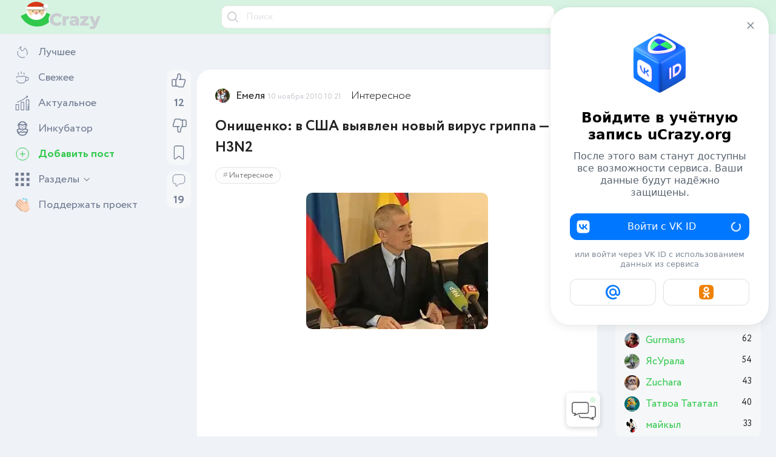

--- FILE ---
content_type: text/html; charset=utf-8
request_url: https://ucrazy.org/interesting/1289364828-onishhenkovsshavyyavlennovyjvirusgrippah3n2.html
body_size: 20696
content:
<!DOCTYPE html><html><head><meta http-equiv="X-UA-Compatible" content="IE=edge"><meta name="viewport" content="initial-scale=1.0, width=device-width"><meta name="HandheldFriendly" content="True"><title>Онищенко: в США выявлен новый вирус гриппа — H3N2 | uCrazy.org</title><meta name="charset" content="utf-8"><meta name="title" content="Онищенко: в США выявлен новый вирус гриппа — H3N2 | uCrazy.org"><meta name="description" content="Онищенко: в США выявлен новый вирус гриппа — H3N2"><meta name="keywords" content="гриппа, информацию, Онищенко, медики, Роспотребнадзора, грипп, человек, государственный, Геннадий, санитарный, рассказал, Главный, штате, вирусов, нового, состоит, получили, время, вызывает, тревоги"><meta name="news_keywords" content="Интересное"><link rel="canonical" href="https://ucrazy.org/interesting/1289364828-onishhenkovsshavyyavlennovyjvirusgrippah3n2.html"><link rel="alternate" type="application/rss+xml" title="uCrazy.org - Источник Хорошего Настроения RSS" href="https://ucrazy.org/rss.xml"><link rel="search" type="application/opensearchdescription+xml" title="uCrazy.org - Источник Хорошего Настроения" href="https://ucrazy.org/index.php?do=opensearch"><link rel="preconnect" href="https://ucrazy.org/" fetchpriority="high"><meta property="twitter:title" content="Онищенко: в США выявлен новый вирус гриппа — H3N2 | uCrazy.org"><meta property="twitter:url" content="https://ucrazy.org/interesting/1289364828-onishhenkovsshavyyavlennovyjvirusgrippah3n2.html"><meta property="twitter:card" content="summary_large_image"><meta property="twitter:image" content="https://i.ucrazy.org/files/i/2010.11.10/1289364774_718197_320_240_source.webp"><meta property="twitter:description" content="Российские медики получили данные о появлении в мире нового вируса гриппа. «Мы получили сообщение — настораживающую информацию по системе оповещения Всемирной организации здравоохранения — о том, что в США у двух человек выделен вирус H3N2, — сообщил глава Роспотребнадзора, Главный государственный"><meta property="og:type" content="article"><meta property="og:site_name" content="uCrazy.org"><meta property="og:title" content="Онищенко: в США выявлен новый вирус гриппа — H3N2"><meta property="og:url" content="https://ucrazy.org/interesting/1289364828-onishhenkovsshavyyavlennovyjvirusgrippah3n2.html"><meta property="og:image" content="https://i.ucrazy.org/files/i/2010.11.10/1289364774_718197_320_240_source.webp"><meta property="og:description" content="Российские медики получили данные о появлении в мире нового вируса гриппа. «Мы получили сообщение — настораживающую информацию по системе оповещения Всемирной организации здравоохранения — о том, что в США у двух человек выделен вирус H3N2, — сообщил глава Роспотребнадзора, Главный государственный"><script src="/min/main/?v=c8r5h"></script><script src="/min/?f=files/assets/jsx/jqueryui3.js,files/assets/jsx/uc_engine.js,files/assets/fancybox/fancybox.js&amp;v=c8r5h" defer></script><script type="application/ld+json">{"@context":"https://schema.org","@graph":[{"@type":"Article","@context":"https://schema.org/","publisher":{"@type":"Organization","name":"uCrazy.org","logo":{"@type":"ImageObject","url":"https://i.ucrazy.org/files/assets/favicons/DEFAULT/icon.svg"}},"name":"Онищенко: в США выявлен новый вирус гриппа — H3N2","headline":"Онищенко: в США выявлен новый вирус гриппа — H3N2","mainEntityOfPage":{"@type":"WebPage","@id":"https://ucrazy.org/interesting/1289364828-onishhenkovsshavyyavlennovyjvirusgrippah3n2.html"},"datePublished":"2010-11-10T13:21:51+03:00","dateModified":"2010-11-10T10:21:51+03:00","author":{"@type":"Person","name":"Емеля","url":"https://ucrazy.org/u/%D0%95%D0%BC%D0%B5%D0%BB%D1%8F/"},"image":["https://i.ucrazy.org/files/i/2010.11.10/1289364774_718197_320_240_source.webp"],"description":"Российские медики получили данные о появлении в мире нового вируса гриппа. «Мы получили сообщение — настораживающую информацию по системе оповещения Всемирной организации здравоохранения — о том, что в США у двух человек выделен вирус H3N2, — сообщил глава Роспотребнадзора, Главный государственный"}]}</script><link href="https://i.ucrazy.org/files/assets/css/main.css?v=c8r5h" rel="stylesheet" type="text/css"><link rel="icon" href="https://i.ucrazy.org/files/assets/favicons/DEFAULT/favicon.ico" sizes="any"><link rel="icon" href="https://i.ucrazy.org/files/assets/favicons/DEFAULT/icon.svg" type="image/svg+xml"><link rel="apple-touch-icon" href="https://i.ucrazy.org/files/assets/favicons/DEFAULT/apple-touch-icon.png"><link rel="manifest" href="https://i.ucrazy.org/files/assets/favicons/DEFAULT/manifest.webmanifest"><script>window.yaContextCb=window.yaContextCb||[]</script><script async src="https://yandex.ru/ads/system/context.js"></script><script async src="https://cdn.digitalcaramel.com/caramel.js"></script><script async src="https://jsn.24smi.net/smi.js"></script><script async type='text/javascript' src='//s.luxcdn.com/t/229975/360_light.js'></script><script class='__lxGc__' type='text/javascript'>((__lxGc__=window.__lxGc__||{'s':{},'b':0})['s']['_229975']=__lxGc__['s']['_229975']||{'b':{}})['b']['_727159']={'i':__lxGc__.b++};</script></head><body class="DEFAULT "><div id="app"><div id="snow" style="display: none;" v-show="isSnow"></div><noindex><div class="mini-chat__button" :class="{'mini-chat__button_active': !isMCh_Active}" data-tooltip="Миничат"><a class="mini-chat__button__link" @click="isMCh_Active = !isMCh_Active"><div class="mini-chat__button__content"><div :class="{'mini-chat__button__badge': MCh_LastID!=MCh_LastReadID}"></div><div class="mini-chat__button__icon"><svg class="icon-chat news__ctrl-icon news__ctrl-icon_minus"><use xlink:href="/files/assets/img/elements.svg?v=c8r5h#chat"></use></svg></div></div></a></div><div class="mini-chat" id="smallchat" :class="{'uc_active': isMCh_Active}" data-lastmessage="1976"><div class="mini-chat__wrap"><div class="mini-chat__inner"><div class="mini-chat__head" @click="isMCh_Active = !isMCh_Active"><div class="mini-chat__head-title">Мини-чат</div><div class="mini-chat__head-ctrl"><svg class="icon-chevron-down mini-chat__head-ctrl-icon"><use xlink:href="/files/assets/img/elements.svg?v=c8r5h#chevron-down"></use></svg></div></div><div class="mini-chat__content"><div class="mini-chat__message" v-for="i in 15" :key="i" v-if="MCh_loading"><div class="ph-item"><div class="ph-col-2"><div class="ph-avatar"></div></div><div><div class="ph-row"><div class="ph-col-2 empty"></div><div class="ph-col-6"></div><div class="ph-col-4 empty"></div><div class="ph-col-2 empty"></div><div class="ph-col-8"></div><div class="ph-col-2 empty"></div><div class="ph-col-2 empty"></div><div class="ph-col-4"></div><div class="ph-col-6 empty"></div></div></div></div></div><div class="mini-chat__message" v-else v-for="message in MCh_messages" :class="{ 'mini-chat__message_my': message.uid == vue_uid }"><div class="mini-chat__message-author-avatar" v-if="message.uid != vue_uid"><img class="mini-chat__message-author-avatar-img" :src="message.avatar"></div><div class="mini-chat__message-content"><a class="mini-chat__message-author" :href="'//ucrazy.org/u/' + message.authorlink">{{message.author}}</a><div class="mini-chat__message-text" v-html="message.text"></div><timeago class="mini-chat__message-date" :datetime="message.timestamp"></timeago></div></div></div><div class="mini-chat__message-area"><textarea class="mini-chat__message-input" placeholder="Здесь был я..." id="smallchatmsg" @keyup.ctrl.enter="doAddSmallChatMessage"></textarea><div class="mini-chat__message-send-box"><a @click="doAddSmallChatMessage"><svg class="icon-send-message mini-chat__message-send-icon"><use xlink:href="/files/assets/img/elements.svg?v=c8r5h#send-message"></use></svg></a></div></div></div></div></div></noindex><header class="header section" :class="{'header__scrolled': ifScroll}"><div class="header__wrap wrap"><div class="header__box"> <div class="header__hamburger" @click="isMenuActive = !isMenuActive"><div class="hamburger hamburger--arrow" :class="{'is-active': isMenuActive}"><div class="hamburger-box"><span class="hamburger-inner"></span></div></div></div><a class="header__logo-box" href="//ucrazy.org/"><svg class="icon-logo header__logo"><use xlink:href="/files/assets/img/elements.svg?v=c8r5h#logo"></use></svg></a></div><div class="header__search-box" :class="{uc_active: isSearchActive}"><form class="header__search" id="q_search" action="//ucrazy.org/s" method="get"><svg class="icon-search header__search-icon"><use xlink:href="/files/assets/img/elements.svg?v=c8r5h#search"></use></svg><input class="header__search-input" @blur="isSearchActive = false" type="text" placeholder="Поиск" id="story" v-model="searchInput" name="q"><span @click="searchInput=''; isSearchActive = true" v-show="searchInput"><svg class="icon-cross header__search-cross"><use xlink:href="/files/assets/img/elements.svg?v=c8r5h#cross"></use></svg></span></form></div><div class="header__box"><div class="header__chat-box" @click="isMCh_Active = !isMCh_Active"><svg class="icon-chat header__chat-box-icon"><use xlink:href="/files/assets/img/elements.svg?v=c8r5h#chat"></use></svg><div :class="{'header__chat-box_badge': MCh_LastID!=MCh_LastReadID}"></div></div><div class="header__mobile-search" @click="isSearchActive = !isSearchActive"><svg class="icon-search header__mobile-search-icon"><use xlink:href="/files/assets/img/elements.svg?v=c8r5h#search"></use></svg></div><div class="header__auth"><div class="login" @click="isAuthModalActive = true"><svg class="icon-login login__icon"><use xlink:href="/files/assets/img/elements.svg?v=c8r5h#login"></use></svg><div class="login__text">Авторизация</div></div><div class="auth-modal" :class="{'auth-modal_active': isAuthModalActive}"><div class="auth-modal__dialog" @click.self="isAuthModalActive = false"><div class="auth-modal__content" @click.self="isAuthModalActive = false"><div class="auth-modal__box"><div class="auth-modal__left"><svg class="icon-logo auth-modal__logo"><use xlink:href="/files/assets/img/elements.svg?v=c8r5h#logo"></use></svg></div><div class="auth-modal__right"><a @click="isAuthModalActive = false"><svg class="icon-cross auth-modal__close-icon"><use xlink:href="/files/assets/img/elements.svg?v=c8r5h#cross"></use></svg></a><form class="auth-modal__form" method="post"><div class="field auth-modal__field"><label class="field__label" for="login_name">Логин или e-mail:</label><input class="field__input" type="text" name="login_name" id="login_name" autocomplete="username"></div><div class="field auth-modal__field"><label class="field__label field__label_password" for="login_password">Пароль:<a class="field__recover-pass" href="https://ucrazy.org/lostpassword">Забыли пароль?</a></label><input class="field__input" type="password" name="login_password" id="login_password" autocomplete="current-password"></div><div class="field auth-modal__field"><input name="login" type="hidden" id="login" value="submit"><button class="btn" type="submit">Авторизоваться</button></div><div class="auth-modal__no-account">Нет профиля?&nbsp;<a class="auth-modal__no-account-link" href="https://ucrazy.org/register">Зарегистрироваться</a></div><div class="auth-modal__or"><span>Или войти с помощью</span></div><div class="auth-modal__social-list"><a class="soc_vk auth-modal__social-link" href="https://id.vk.com/auth?uuid=ece75145eac2ca178103319085b29ea3&amp;app_id=51836094&amp;redirect_uri=https%3A%2F%2Fucrazy.org%2Fauth%2Fvk&amp;response_type=silent_token" target="_blank" rel="nofollow"><img class="auth-modal__social-icon" src="https://i.ucrazy.org/files/assets/img/connect-vk.svg"></a><a class="soc_vk auth-modal__social-link" href="https://accounts.google.com/o/oauth2/auth?client_id=568347740951-hsul7u6v8rrtnpfrqnfhrk4l1ktpbfp5.apps.googleusercontent.com&amp;redirect_uri=https%3A%2F%2Fucrazy.org%2Fauth%2Fgoogle&amp;scope=https%3A%2F%2Fwww.googleapis.com%2Fauth%2Fuserinfo.email+https%3A%2F%2Fwww.googleapis.com%2Fauth%2Fuserinfo.profile&amp;state=ece75145eac2ca178103319085b29ea3&amp;response_type=code" target="_blank" rel="nofollow"><img class="auth-modal__social-icon" src="https://i.ucrazy.org/files/assets/img/connect-google.svg"></a><a class="soc_vk auth-modal__social-link" href="https://connect.ok.ru/oauth/authorize?client_id=512002254815&amp;redirect_uri=https%3A%2F%2Fucrazy.org%2Fauth%2Fod&amp;scope=VALUABLE_ACCESS%3BGET_EMAIL&amp;state=ece75145eac2ca178103319085b29ea3&amp;response_type=code" target="_blank" rel="nofollow"><img class="auth-modal__social-icon" src="https://i.ucrazy.org/files/assets/img/connect-ok.svg"></a><a class="soc_vk auth-modal__social-link" href="https://oauth.yandex.ru/authorize?client_id=c7a1be7a3c8145c59797b68eca1e5d74&amp;redirect_uri=https%3A%2F%2Fucrazy.org%2Fauth%2Fyandex&amp;state=ece75145eac2ca178103319085b29ea3&amp;response_type=code" target="_blank" rel="nofollow"><img class="auth-modal__social-icon" src="https://i.ucrazy.org/files/assets/img/connect-yandex.svg"></a><a class="soc_vk auth-modal__social-link" href="https://oauth.mail.ru/login?client_id=e59a7338c501489ea11252326418d1bf&amp;redirect_uri=https%3A%2F%2Fucrazy.org%2Fauth%2Fmailru&amp;scope=userinfo&amp;state=ece75145eac2ca178103319085b29ea3&amp;response_type=code" target="_blank" rel="nofollow"><img class="auth-modal__social-icon" src="https://i.ucrazy.org/files/assets/img/connect-mail.svg"></a></div></form></div></div></div></div></div></div></div></div></header><div class="main-layout" :class="{hidden: isMenuActive}"><aside class="nav" :class="{uc_active: isMenuActive}"><div class="nav__content"><nav class="nav__menu"><a class="nav__menu-link" href="//ucrazy.org/top"><div class="nav__menu-link-box"><div class="nav__menu-icon-box"><svg class="icon-hot nav__menu-icon"><use xlink:href="/files/assets/img/elements.svg?v=c8r5h#hot"></use></svg></div><div class="nav__menu-link-text">Лучшее</div></div></a><a class="nav__menu-link" href="//ucrazy.org/new"><div class="nav__menu-link-box"><div class="nav__menu-icon-box"><svg class="icon-new nav__menu-icon nav__menu-icon_new"><use xlink:href="/files/assets/img/elements.svg?v=c8r5h#new"></use></svg></div><div class="nav__menu-link-text">Свежее</div></div></a><a class="nav__menu-link" href="//ucrazy.org/relevant"><div class="nav__menu-link-box"><div class="nav__menu-icon-box"><svg class="icon-relevant nav__menu-icon"><use xlink:href="/files/assets/img/elements.svg?v=c8r5h#relevant"></use></svg></div><div class="nav__menu-link-text">Актуальное</div></div></a><a class="nav__menu-link" href="//ucrazy.org/incubator"><div class="nav__menu-link-box"><div class="nav__menu-icon-box"><svg class="icon-incubator nav__menu-icon"><use xlink:href="/files/assets/img/elements.svg?v=c8r5h#incubator"></use></svg></div><div class="nav__menu-link-text">Инкубатор</div></div></a><a class="nav__menu-link nav__menu-link_active" @click="isAuthModalActive = true" style="cursor: pointer;"><div class="nav__menu-link-box"><div class="nav__menu-icon-box"><svg class="icon-plus nav__menu-icon nav__menu-icon_plus"><use xlink:href="/files/assets/img/elements.svg?v=c8r5h#plus"></use></svg></div><div class="nav__menu-link-text">Добавить пост</div></div></a><div class="nav__menu-link nav__menu-link_toggle" :class="{'nav__menu-link_toggle-active': showSections}" @click="showSections = !showSections"><div class="nav__menu-link-box"><div class="nav__menu-icon-box"><svg class="icon-menu nav__menu-icon"><use xlink:href="/files/assets/img/elements.svg?v=c8r5h#menu"></use></svg></div><div class="nav__menu-link-text">Разделы<svg class="icon-chevron-down nav__theme-icon"><use xlink:href="/files/assets/img/elements.svg?v=c8r5h#chevron-down"></use></svg></div></div><div class="nav__menu-showlist" style="display: none;" v-show="showSections"><div class="nav__menu-list"><a class=" nav__menu-link" href="https://ucrazy.org/games/"><div class="nav__menu-link-box"><div class="nav__menu-link-text">Игры</div></div></a><a class=" nav__menu-link" href="https://ucrazy.org/pictures/"><div class="nav__menu-link-box"><div class="nav__menu-link-text">Фотоприколы</div></div></a><a class=" nav__menu-link" href="https://ucrazy.org/foto/"><div class="nav__menu-link-box"><div class="nav__menu-link-text">Фотоподборки</div></div></a><a class=" nav__menu-link" href="https://ucrazy.org/gif/"><div class="nav__menu-link-box"><div class="nav__menu-link-text">Гифки</div></div></a><a class=" nav__menu-link" href="https://ucrazy.org/video/"><div class="nav__menu-link-box"><div class="nav__menu-link-text">Видео</div></div></a><a class=" nav__menu-link" href="https://ucrazy.org/celebrities/"><div class="nav__menu-link-box"><div class="nav__menu-link-text">Знаменитости</div></div></a><a class=" nav__menu-link" href="https://ucrazy.org/auto/"><div class="nav__menu-link-box"><div class="nav__menu-link-text">Авто / Мото</div></div></a><a class=" nav__menu-link" href="https://ucrazy.org/sport/"><div class="nav__menu-link-box"><div class="nav__menu-link-text">Спорт</div></div></a><a class="nav__menu-link_active nav__menu-link" href="https://ucrazy.org/interesting/"><div class="nav__menu-link-box"><div class="nav__menu-link-text">Интересное</div></div></a><a class=" nav__menu-link" href="https://ucrazy.org/anekdot/"><div class="nav__menu-link-box"><div class="nav__menu-link-text">Анекдоты и истории</div></div></a><a class=" nav__menu-link" href="https://ucrazy.org/animals/"><div class="nav__menu-link-box"><div class="nav__menu-link-text">Животные</div></div></a><a class=" nav__menu-link" href="https://ucrazy.org/cinema/"><div class="nav__menu-link-box"><div class="nav__menu-link-text">Фильмы и сериалы</div></div></a><a class=" nav__menu-link" href="https://ucrazy.org/other/"><div class="nav__menu-link-box"><div class="nav__menu-link-text">Всячина</div></div></a><a class=" nav__menu-link" href="//girls.ucrazy.org/"><div class="nav__menu-link-box"><div class="nav__menu-link-text">Девушки</div></div></a><a class=" nav__menu-link" href="https://ucrazy.org/politics/"><div class="nav__menu-link-box"><div class="nav__menu-link-text">Политика</div></div></a><a class=" nav__menu-link" href="https://ucrazy.org/news/"><div class="nav__menu-link-box"><div class="nav__menu-link-text">Новости сайта</div></div></a></div></div></div><a class="nav__menu-link" href="//ucrazy.org/donate"><div class="nav__menu-link-box"><div class="nav__menu-icon-box"><svg class="icon-donate nav__menu-icon"><use xlink:href="/files/assets/img/elements.svg?v=c8r5h#donate"></use></svg></div><div class="nav__menu-link-text">Поддержать проект</div></div></a></nav><div class="banner"><div caramel-id="01j78m1nt81n2k5pfnmt2wergz" style="position: sticky; top: 0; min-height: 400px;"></div></div><footer class="nav__footer"><div class="nav__footer-link" :class="{'nav__footer-link-active': isEditTheme}" @click="isEditTheme = !isEditTheme">Оформление<svg class="icon-chevron-down nav__theme-icon"><use xlink:href="/files/assets/img/elements.svg?v=c8r5h#chevron-down"></use></svg></div><div class="nav__dark" style="display: none;" v-show="isEditTheme">Тема<div class="custom-select" :class="{uc_active: customSelects.theme}"><div class="custom-select__value" @click="customSelects.theme = !customSelects.theme" v-click-outside="() =&gt; customSelects.theme = false">{{isDarkThemeTitle}}<svg class="icon-chevron-down custom-select__value-icon"><use xlink:href="/files/assets/img/elements.svg?v=c8r5h#chevron-down"></use></svg></div><div class="custom-select__list" v-if="customSelects.theme"><a class="custom-select__link" @click="isAutoDarkTheme=true" :class="{'custom-select__link__active': isAutoDarkTheme}">Системная</a><a class="custom-select__link" @click="isAutoDarkTheme=isDarkTheme=false" :class="{'custom-select__link__active': !isAutoDarkTheme &amp; isDarkTheme==false}">Светлая</a><a class="custom-select__link" @click="isAutoDarkTheme=false; isDarkTheme=true" :class="{'custom-select__link__active': !isAutoDarkTheme &amp; isDarkTheme==true}">Тёмная</a></div></div></div><div class="nav__wide" style="display: none;" v-show="isEditTheme" @click="isWideTheme = !isWideTheme">Широкая лента<div class="nav__wide-checkbox" :class="{uc_active: isWideTheme}"></div></div><div class="nav__wide" style="display: none;" v-show="isEditTheme" @click="isSnow = !isSnow">Снег<div class="nav__wide-checkbox" :class="{uc_active: isSnow}"></div></div><div class="nav__themes" style="display: none;" v-show="isEditTheme"><div class="nav__theme" v-for="theme in themes" :class="theme" @click="changeTheme(theme)" @mouseover="previewTheme(theme)" @mouseleave="changeTheme()"></div></div><a class="nav__footer-link" href="//ucrazy.org/users">Пользователи</a><div class="nav__footer-group"><a class="nav__footer-link" href="//ucrazy.org/rules">Правила</a><a class="nav__footer-link" href="//ucrazy.org/feedback">Контакты</a></div><a class="nav__footer-link" href="//ucrazy.org/adv">Реклама на сайте</a><div class="nav__share-list"><a class="nav__share-link nav__share-link_vk" href="https://rss.ucrazy.org" target="_blank" data-tooltip="RSS поток"><svg class="icon-rss nav__social-icon"><use xlink:href="/files/assets/img/elements.svg?v=c8r5h#rss"></use></svg></a><a class="nav__share-link nav__share-link_vk" href="https://vk.com/ucrazy_org" rel="nofollow noopener" target="_blank" data-tooltip="Сообщество в VK"><svg class="icon-share-vk nav__social-icon nav__social-icon__vk"><use xlink:href="/files/assets/img/elements.svg?v=c8r5h#share-vk"></use></svg></a><a class="nav__share-link nav__share-link_ok" href="https://ok.ru/ucrazyorg" rel="nofollow noopener" target="_blank" data-tooltip="Сообщество в Одноклассниках"><svg class="icon-share-ok nav__social-icon"><use xlink:href="/files/assets/img/elements.svg?v=c8r5h#share-ok"></use></svg></a><a class="nav__share-link nav__share-link_telegram" href="https://t.me/+elLZKcovBGBkZmQy" rel="nofollow noopener" target="_blank" data-tooltip="Наш канал в Telegram"><svg class="icon-share-telegram nav__social-icon"><use xlink:href="/files/assets/img/elements.svg?v=c8r5h#share-telegram"></use></svg></a></div></footer></div></aside><div class="main-layout__overlay" :class="{uc_active: isMenuActive}" @click="isMenuActive = !isMenuActive"></div><div class="main-layout__reverse"><aside class="right-aside"><div class="right-aside__content"><div class="right-aside__content-group"><div class="right-aside__block"><div class="right-aside__online-title">Сейчас онлайн</div><div class="right-aside__online-group"></div> <div class="right-aside__online-group"> <div class="right-aside__online-group-title" @click="online.vips = !online.vips">2 VIP`а</div> <div class="right-aside__online-group-list" v-if="online.vips"><div class="ph-item" v-if="online.vips_loading"><div class="ph-col-12"><div class="ph-row"><div class="ph-col-12"></div><div class="ph-col-12"></div></div></div></div><div v-else v-for="user in online.vips_data"><a class="right-aside__online-user-link" :title="user.position" :href="'/u/' + user.linkname">{{ user.name }}</a></div></div> </div> <div class="right-aside__online-group"> <div class="right-aside__online-group-title" @click="online.users = !online.users ">41 пользователь</div> <div class="right-aside__online-group-list" v-if="online.users "><div class="ph-item" v-if="online.users_loading"><div class="ph-col-12"><div class="ph-row"><div class="ph-col-12"></div><div class="ph-col-12"></div></div></div></div><div v-else v-for="user in online.users_data"><a class="right-aside__online-user-link" :title="user.position" :href="'/u/' + user.linkname">{{ user.name }}</a></div></div> </div> <div class="right-aside__online-group"> <div class="right-aside__online-group-title right-aside__online-group-title_guests">756 гостей</div> </div> <div class="right-aside__online-group"> <div class="right-aside__online-all">Всего посетителей 799</div> <div class="right-aside__online-record">Рекорд: 3627 посетителей<br />Установлен 22 янв 2025г. в 18:39</div> </div></div><div class="right-aside__block"><div class="right-aside__topcomm-title">Комментаторы недели</div><a href="https://ucrazy.org/u/Basai" class="right-aside__topcomm-row"><div class="right-aside__topcomm-author"><img class="right-aside__topcomm-icon" src="https://i.ucrazy.org/files/avatars/foto_114257_5396712.webp"><span class="right-aside__topcomm-author_name">Basai</span></div><div class="right-aside__topcomm-count">177</div></a><a href="https://ucrazy.org/u/%D0%95%D0%B2%D0%B3%D0%B5%D0%BD%D0%B8%D0%B9114" class="right-aside__topcomm-row"><div class="right-aside__topcomm-author"><img class="right-aside__topcomm-icon" src="https://i.ucrazy.org/files/avatars/foto_163007_3100962.webp"><span class="right-aside__topcomm-author_name">Евгений114</span></div><div class="right-aside__topcomm-count">124</div></a><a href="https://ucrazy.org/u/Motobot" class="right-aside__topcomm-row"><div class="right-aside__topcomm-author"><img class="right-aside__topcomm-icon" src="https://i.ucrazy.org/files/avatars/foto_114161_5464633.webp"><span class="right-aside__topcomm-author_name">Motobot</span></div><div class="right-aside__topcomm-count">98</div></a><a href="https://ucrazy.org/u/%D0%92%D0%BE%D0%B4%D0%B0%D0%B2%D1%80%D0%BE%D1%82" class="right-aside__topcomm-row"><div class="right-aside__topcomm-author"><img class="right-aside__topcomm-icon" src="https://i.ucrazy.org/files/avatars/foto_928_2838485.webp"><span class="right-aside__topcomm-author_name">Водаврот</span></div><div class="right-aside__topcomm-count">93</div></a><a href="https://ucrazy.org/u/Chuzzle" class="right-aside__topcomm-row"><div class="right-aside__topcomm-author"><img class="right-aside__topcomm-icon" src="https://i.ucrazy.org/files/assets/img/noavatar.png"><span class="right-aside__topcomm-author_name">Chuzzle</span></div><div class="right-aside__topcomm-count">85</div></a><a href="https://ucrazy.org/u/Gurmans" class="right-aside__topcomm-row"><div class="right-aside__topcomm-author"><img class="right-aside__topcomm-icon" src="https://i.ucrazy.org/files/avatars/foto_170042_7230753.webp"><span class="right-aside__topcomm-author_name">Gurmans</span></div><div class="right-aside__topcomm-count">62</div></a><a href="https://ucrazy.org/u/%D0%AF%D1%81%D0%A3%D1%80%D0%B0%D0%BB%D0%B0" class="right-aside__topcomm-row"><div class="right-aside__topcomm-author"><img class="right-aside__topcomm-icon" src="https://i.ucrazy.org/files/avatars/foto_183545.webp"><span class="right-aside__topcomm-author_name">ЯсУрала</span></div><div class="right-aside__topcomm-count">54</div></a><a href="https://ucrazy.org/u/Zuchara" class="right-aside__topcomm-row"><div class="right-aside__topcomm-author"><img class="right-aside__topcomm-icon" src="https://i.ucrazy.org/files/avatars/foto_195604_3989205.webp"><span class="right-aside__topcomm-author_name">Zuchara</span></div><div class="right-aside__topcomm-count">43</div></a><a href="https://ucrazy.org/u/%D0%A2%D0%B0%D1%82%D0%B2%D0%BE%D0%B0+%D0%A2%D0%B0%D1%82%D0%B0%D1%82%D0%B0%D0%BB" class="right-aside__topcomm-row"><div class="right-aside__topcomm-author"><img class="right-aside__topcomm-icon" src="https://i.ucrazy.org/files/avatars/foto_176782_2657956.webp"><span class="right-aside__topcomm-author_name">Татвоа Тататал</span></div><div class="right-aside__topcomm-count">40</div></a><a href="https://ucrazy.org/u/%D0%BC%D0%B0%D0%B9%D0%BA%D1%8B%D0%BB" class="right-aside__topcomm-row"><div class="right-aside__topcomm-author"><img class="right-aside__topcomm-icon" src="//ucrazy.org/files/avatars/foto_173310.webp"><span class="right-aside__topcomm-author_name">майкыл</span></div><div class="right-aside__topcomm-count">33</div></a></div><div class="right-aside__block"><div class="right-aside__active-title">Смотрите также</div><div><a class="related-news__link" href="https://ucrazy.org/politics/1695711738-smi-ssha-razrabotali-novyj-plan-po-ukraine-priznanie-kryma-i-donbassa-rossijskimi.html?utm_source=related" target="_blank"><div class="related-news__link-inner"><img class="related-news__img" src="https://i.ucrazy.org/files/pics/2025.11/1763618135_01.webp"><div class="related-news__link-title">СМИ: США разработали новый план по</div><div class="related-news__category">Россия</div></div></a><a class="related-news__link" href="https://ucrazy.org/celebrities/1695593613-zvezdy-rossijskogo-shou-biznesa-blistajut-na-krasnoj-dorozhke-festivalja-novyj-sezon.html?utm_source=related" target="_blank"><div class="related-news__link-inner"><img class="related-news__img" src="https://i.ucrazy.org/files/pics/2024.09/photo17260463990.webp"><div class="related-news__link-title">Звёзды российского шоу-бизнеса блистают</div><div class="related-news__category">Знаменитости</div></div></a><a class="related-news__link" href="https://ucrazy.org/video/1463581463-su-24-vs-donald-kuk-ssha-vylozhili-podborku-video.html?utm_source=related" target="_blank"><div class="related-news__link-inner"><img class="related-news__img" src="https://i.ucrazy.org/files/pics/2016.05/thumbs/1463581512_youtu.be-qjfndfvuvgc-1.webp"><div class="related-news__link-title">Су-24 vs Дональд Кук: США выложили</div><div class="related-news__category">Видео</div></div></a><a class="related-news__link" href="https://ucrazy.org/interesting/1481104913-chem-opasny-6-samyh-izvestnyh-raznovidnostey-virusa-grippa.html?utm_source=related" target="_blank"><div class="related-news__link-inner"><img class="related-news__img" src="https://i.ucrazy.org/files/pics/2016.12/thumbs/gripp1.webp"><div class="related-news__link-title">Чем опасны 6 самых известных</div><div class="related-news__category">Интересное</div></div></a><a class="related-news__link" href="https://ucrazy.org/other/1219660672-novyj_virus_pochti_porabotil_poiskovye_sistemy.html?utm_source=related" target="_blank"><div class="related-news__link-inner"><img class="related-news__img" src="https://i.ucrazy.org/files/i/2008.8.25/1219660633_story.webp"><div class="related-news__link-title">Новый вирус почти поработил поисковые</div><div class="related-news__category"></div></div></a><a class="related-news__link" href="https://ucrazy.org/interesting/1579169738-novyy-virus-ubiyca-dobralsya-do-yaponii.html?utm_source=related" target="_blank"><div class="related-news__link-inner"><img class="related-news__img" src="https://i.ucrazy.org/files/pics/2020.01/photo15791660950.webp"><div class="related-news__link-title">Новый вирус-убийца добрался до Японии</div><div class="related-news__category">Интересное</div></div></a><a class="related-news__link" href="https://ucrazy.org/other/1471533196-v-ssha-uchebnye-samolety-perekrasili-v-cveta-rossiyskih-vks.html?utm_source=related" target="_blank"><div class="related-news__link-inner"><img class="related-news__img" src="https://i.ucrazy.org/files/pics/2016.08/thumbs/1471529014_3428692_original.webp"><div class="related-news__link-title">В США учебные самолёты перекрасили в</div><div class="related-news__category"></div></div></a><a class="related-news__link" href="https://ucrazy.org/interesting/1633517860-haos-v-nashem-mire-i-globalnoe-poteplenie-razbiraem-za-chto-dali-nobelevku-po-fizike.html?utm_source=related" target="_blank"><div class="related-news__link-inner"><img class="related-news__img" src="https://i.ucrazy.org/files/pics/2021.10/photo16335142140.webp"><div class="related-news__link-title">Хаос в нашем мире и глобальное</div><div class="related-news__category">Интересное</div></div></a><a class="related-news__link" href="https://ucrazy.org/interesting/1635269028-skolko-energii-my-poluchim-esli-pokroem-vse-pustyni-solnechnymi-batareyami.html?utm_source=related" target="_blank"><div class="related-news__link-inner"><img class="related-news__img" src="https://i.ucrazy.org/files/pics/2021.10/photo16352653730.webp"><div class="related-news__link-title">Сколько энергии мы получим, если</div><div class="related-news__category">Интересное</div></div></a><a class="related-news__link" href="https://ucrazy.org/foto/1385633609-luchshie-oteli-mira-rabotayuschie-po-sisteme-vse-vklyucheno.html?utm_source=related" target="_blank"><div class="related-news__link-inner"><img class="related-news__img" src="https://i.ucrazy.org/files/i/2013.11.28/e1.webp"><div class="related-news__link-title">Лучшие отели мира, работающие по</div><div class="related-news__category">Фотографии</div></div></a><a class="related-news__link" href="https://ucrazy.org/interesting/1184342352-vyyavlen_novyj_aspekt_vozdejstviya_alkogolya_na_serdce.html?utm_source=related" target="_blank"><div class="related-news__link-inner"><img class="related-news__img" src="https://i.ucrazy.org/files/i/2007.7.13/1184342323_1184240707_spirit1.webp"><div class="related-news__link-title">Выявлен новый аспект воздействия</div><div class="related-news__category">Интересное</div></div></a><a class="related-news__link" href="https://ucrazy.org/interesting/1688048004-novye-sem-chudes-sveta-vybrannye-v-2007-godu-po-sravneniyu-s-semyu-chudesami-drevnego-mira.html?utm_source=related" target="_blank"><div class="related-news__link-inner"><img class="related-news__img" src="https://i.ucrazy.org/files/pics/2023.06/photo16880477040.webp"><div class="related-news__link-title">Новые семь чудес света, выбранные в</div><div class="related-news__category">Интересное</div></div></a><a class="related-news__link" href="https://ucrazy.org/interesting/1634316801-zateryannyy-mir-novaya-kaledoniya-ostrov-kotoryy-byl-izolirovan-so-vremen-dinozavrov.html?utm_source=related" target="_blank"><div class="related-news__link-inner"><img class="related-news__img" src="https://i.ucrazy.org/files/pics/2021.10/photo16343131600.webp"><div class="related-news__link-title">Затерянный мир. Новая Каледония -</div><div class="related-news__category">Интересное</div></div></a><a class="related-news__link" href="https://ucrazy.org/auto/1413510912-dubayskie-mediki-poluchili-v-kachestve-mashin-skoroy-pomoschi-sportkary-lotus-i-mustang.html?utm_source=related" target="_blank"><div class="related-news__link-inner"><img class="related-news__img" src="https://i.ucrazy.org/files/pics/2014.10/thumbs/dubai_ambulance_01.webp"><div class="related-news__link-title">Дубайские медики получили в качестве</div><div class="related-news__category">Авто</div></div></a><a class="related-news__link" href="https://ucrazy.org/interesting/1432606139-rossiyskiy-11-klassnik-danil-fialkovskiy-zasluzhil-maluyu-nobelevskuyu-premiyu.html?utm_source=related" target="_blank"><div class="related-news__link-inner"><img class="related-news__img" src="https://i.ucrazy.org/files/pics/2015.05/danil_fialkovskiy_01.webp"><div class="related-news__link-title">Российский 11-классник Данил</div><div class="related-news__category">Интересное</div></div></a><a class="related-news__link" href="https://ucrazy.org/interesting/1502222744-14-veschey-kotorye-my-bolshe-ne-smozhem-delat-po-staromu.html?utm_source=related" target="_blank"><div class="related-news__link-inner"><img class="related-news__img" src="https://i.ucrazy.org/files/pics/2017.08/thumbs/1502218365_1.webp"><div class="related-news__link-title">14 вещей, которые мы больше не сможем</div><div class="related-news__category">Интересное</div></div></a><a class="related-news__link" href="https://ucrazy.org/foto/1585549828-geroi-v-maskah-rossiyskie-mediki-na-kotoryh-u-nas-vsya-nadezhda.html?utm_source=related" target="_blank"><div class="related-news__link-inner"><img class="related-news__img" src="https://i.ucrazy.org/files/pics/2020.03/thumbs/2020-03-30-12-27-541.webp"><div class="related-news__link-title">Герои в масках. Российские медики, на</div><div class="related-news__category">Фотографии</div></div></a><a class="related-news__link" href="https://ucrazy.org/foto/1586963654-para-iz-ssha-kupila-novyy-dom-i-obnaruzhila-neveroyatnyy-syurpriz-ostavlennyy-byvshimi-hozyaevami.html?utm_source=related" target="_blank"><div class="related-news__link-inner"><img class="related-news__img" src="https://i.ucrazy.org/files/pics/2020.04/thumbs/2020-04-15-21-13-081.webp"><div class="related-news__link-title">Пара из США купила новый дом и</div><div class="related-news__category">Фотографии</div></div></a></div></div><div class="right-aside__block"><div class="banner"><a href="https://mihaylov.digital/seo/" target="_blank" rel="noopener external">Раскрутка сайтов</a></div></div></div><button class="btn btn_small right-aside__up-btn" :class="{uc_active: showUpBtn}" @click="scrollToTop()">Вернуться наверх</button></div></aside><div class="main-layout__content"><div class="main-layout__wrapper"><div class="banner"><div id="yandex_rtb_R-A-16731067-2"></div></div><div class="news"><div class="news__comments_button"><a class="news__comments_button__link" href="#comments"><div class="news__comments_button__content"><div class="news__comments_button__badge">19</div><div class="news__comments_button__icon"><svg class="icon-comments news__ctrl-icon news__ctrl-icon_minus"><use xlink:href="/files/assets/img/elements.svg?v=c8r5h#comments"></use></svg></div></div></a></div><div class="news__main"><div class="news__ctrl-box"><div class="news__ctrl-box-content news__ctrl-box-content_sticky"><div class="news__ctrl-group"><div class="news__ctrl-item {rating_up}" @click="doRate('plus', '1289364828', $event);" id="rating_up-1289364828"><svg class="icon-grade-like news__ctrl-icon news__ctrl-icon_plus"><use xlink:href="/files/assets/img/elements.svg?v=c8r5h#grade-like"></use></svg></div><div class="news__ctrl-item"><div class="news__ctrl-count"><span class="ratingtypeplusminus ratingplus" >12</span></div></div><div class="news__ctrl-item {rating_down}" @click="doRate('minus', '1289364828', $event);" id="rating_down-1289364828"><svg class="icon-grade-dislike news__ctrl-icon news__ctrl-icon_minus"><use xlink:href="/files/assets/img/elements.svg?v=c8r5h#grade-dislike"></use></svg></div><a data-id="1289364828" data-event="plus" data-alert="0" onclick="doFavorites(event); return false;" rel="nofollow" href="#"><div class="news__ctrl-item news__desktop"><svg class="icon-favorite news__favorite-icon"><use xlink:href="/files/assets/img/elements.svg?v=c8r5h#favorite"></use></svg></div></a><div class="news__ctrl-item news__desktop"><div class="news__ctrl-count" id="fav-count-id-desk-1289364828"></div></div></div><div class="news__ctrl-group news__mobile"><a data-id="1289364828" data-event="plus" data-alert="0" onclick="doFavorites(event); return false;" rel="nofollow" href="#"><div class="news__ctrl-item"><svg class="icon-favorite news__favorite-icon"><use xlink:href="/files/assets/img/elements.svg?v=c8r5h#favorite"></use></svg></div></a><div class="news__ctrl-item"><div class="news__ctrl-count" id="fav-count-id-mob-1289364828"></div></div></div><div class="news__ctrl-group news__desktop"><a id="uc-comm-link" href="#comments"><div class="news__ctrl-item"><svg class="icon-comments news__ctrl-icon news__ctrl-icon__comments"><use xlink:href="/files/assets/img/elements.svg?v=c8r5h#comments"></use></svg></div><div class="news__ctrl-item"><div class="news__ctrl-count" id="fav-count-id-1289364828">19</div></div></a></div></div></div><div class="news__box-content"><div class="news__tech"><div class="news__author" @mouseenter="loadProfilePopup({id})" @focusin="loadProfilePopup({id})"><img class="news__author-photo" src="https://i.ucrazy.org/files/avatars/foto_51624.jpg"><div class="news__author-name">Емеля</div><user-profile-popup wrapper-class="news__author-popup" :ref="'UserPopup-' + {id}" username="Емеля"></user-profile-popup></div><time datetime="2010-11-10T13:21:51+03:00"><a href="https://ucrazy.org/2010/11/10/" ><timeago :datetime="1289384511000"></timeago></a></time><a class="news__category" href="https://ucrazy.org/interesting/">Интересное</a></div><div class="news__content"><div class="news__content_wrapper" itemprop="articleBody"><h1 class="news__title">Онищенко: в США выявлен новый вирус гриппа — H3N2</h1><div class="news__tags"><a href="https://ucrazy.org/tag/%D0%98%D0%BD%D1%82%D0%B5%D1%80%D0%B5%D1%81%D0%BD%D0%BE%D0%B5/">Интересное</a><span class="news__tags-more"><svg class="icon-dots news__tags-more-icon"><use xlink:href="/files/assets/img/elements.svg?v=c8r5h#dots"></use></svg><div class="news__tags-more-help">все теги</div></span></div><p class="news__descrption"><div style="text-align:center;"><img src="https://i.ucrazy.org/files/i/2010.11.10/1289364774_718197_320_240_source.webp" class="highslide" alt="Онищенко: в США выявлен новый вирус гриппа — H3N2"></div><div class="banner"><div style="width:600px;height:340px;" id="app_rulive"></div></div><div><br>Российские медики получили данные о появлении в мире нового вируса гриппа. <br><br>«Мы получили сообщение — настораживающую информацию по системе оповещения Всемирной организации здравоохранения — о том, что в США у двух человек выделен вирус H3N2, — сообщил глава Роспотребнадзора, Главный государственный санитарный врач РФ Геннадий Онищенко. — Это мутация гриппа свиного происхождения».<br><br>Геннадий Онищенко уточнил, что новый грипп является тройным реассортантом – он состоит сразу из трех вирусов, которые ранее уже циркулировали. «Он состоит из трех “кусочков” бывших вирусов, но он другой по генетической структуре. Мы эту информацию изучаем», — рассказал он. Ранее медики заявляли, что свиной грипп, вспышка которого в Северном полушарии была отмечена в прошлый осенне-зимний период, не претерпел опасной мутации.<br><br>По словам Онищенко, первый случай нового гриппа зафиксирован у 7-месячного ребенка в США в штате Иллинойс, второй — у 46-летнего мужчины в штате Пенсильвания. Главный государственный санитарный врач РФ сказал, что российские медики запросят у американских специалистов информацию о новом вирусе.<br><br>Глава Роспотребнадзора отметил, что ситуация с гриппом и острыми респираторными заболеваниями в России в настоящее время тревоги не вызывает: заболеваемость во всех российских регионах, включая Москву и Санкт-Петербург, находится ниже эпидемических порогов. Он рассказал, что сезонные прививки против гриппа этой осенью сделали более 21,7 миллиона человек. Прежде всего, вакцинацию проходят представители так называемых «уязвимых» категорий — дети, пенсионеры и работники социальной сферы.</div></p></div></div></div></div><div class="news__footer"><div class="news__footer-group"><div class="news__footer-item" data-tooltip="Просмотры"><svg class="icon-eye news__footer-icon news__footer-icon_views"><use xlink:href="/files/assets/img/elements.svg?v=c8r5h#eye"></use></svg><div class="news__footer-item-counter">3,11 тыс</div></div><div class="news__footer-item news__mobile" data-tooltip="Комментарии"><a id="uc-comm-link" href="#comments"><svg class="icon-comments news__footer-icon news__footer-icon_comments"><use xlink:href="/files/assets/img/elements.svg?v=c8r5h#comments"></use></svg><div class="news__footer-item-counter">19</div></a></div><div class="news__share-list"><span class="news__share-link news__share-link" href="" data-link="https://ucrazy.org/interesting/1289364828-onishhenkovsshavyyavlennovyjvirusgrippah3n2.html" data-title="Онищенко: в США выявлен новый вирус гриппа — H3N2" rel="nofollow noopener" target="_blank" data-tooltip="Поделиться постом"><svg class="icon-share news__share-menu"><use xlink:href="/files/assets/img/elements.svg?v=c8r5h#share"></use></svg></span></div></div><div class="news__footer-group"><div class="news__footer-item" data-tooltip1="Редактировать пост"></div><div class="news__footer-item" data-tooltip1="Версия для печати"><a href="https://ucrazy.org/interesting/print:page,1,1289364828-onishhenkovsshavyyavlennovyjvirusgrippah3n2.html" rel="nofollow"><svg class="icon-print news__footer-icon news__footer-icon_edit"><use xlink:href="/files/assets/img/elements.svg?v=c8r5h#print"></use></svg></a></div></div></div><a class="btn__donate" href="https://t.me/+elLZKcovBGBkZmQy"><svg class="icon-share-telegram btn__donate__icon"><use xlink:href="/files/assets/img/elements.svg?v=c8r5h#share-telegram"></use></svg> @uCrazy_org</a></div><div class="main-layout__info" id="comments"><div class="comments"><div class="comments__title">Комментарии<span class="comments__count">19</span></div><div class="comments__list" :key="lastCommentID"><form method="post" name="dlemasscomments" id="dlemasscomments"><div id="uc-comments-list"><div id="comment"></div><ol class="comments-tree-list"><li id="comments-tree-item-2557502" class="comments-tree-item" ><div id='comment-id-2557502'><div class="comments__comment " id="1"><div class="comments__comment-inner"><div class="comments__comment-head"><div class="comments__comment-author"><img class="comments__comment-author-avatar {vip_avatar}" src="https://i.ucrazy.org/files/avatars/av_723145.jpg" onclick="location.href = '//ucrazy.org/u/si133/'"><div class="comments__comment-author-name" onclick="location.href = '//ucrazy.org/u/si133/'">si133</div><div class="comments__comment-author__author-popup"><div class="profile-popup"><div class="profile-popup__banner"><a href="//ucrazy.org/u/si133"><img class="profile-popup__avatar" src="https://i.ucrazy.org/files/avatars/av_723145.jpg"><div class="profile-popup__login">Sam @si133</div></a></div><div class="profile-popup__content"><div class="profile-popup__left"><div class="profile-popup__reg-date">На uCrazy 17 лет 1 месяц</div></div><div class="profile-popup__right"><button class="profile-popup__subscribe" data-pm="72314">Отправить ЛС</button></div><div class="profile-popup__footer"><div class="profile-popup__item"><div class="profile-popup__item-value">-146.051</div><div class="profile-popup__item-title">карма</div></div><div class="profile-popup__item"><div class="profile-popup__item-value">15</div><div class="profile-popup__item-title">публикаций</div></div><div class="profile-popup__item"><div class="profile-popup__item-value">1 801</div><div class="profile-popup__item-title">комментариев</div></div><div class="profile-popup__item"><div class="profile-popup__item-value">24 марта 2019, 12:27</div><div class="profile-popup__item-title">Последнее посещение</div></div></div></div></div></div></div><div class="comments__comment-date"><time datetime="2010-11-10T13:38:55+03:00"><timeago :datetime="1289385535000"></timeago></time></div><div class="comments__comment-title"></div><div class="comments__comment-menu"><div class="comments__comment-menu__value"><svg class="icon-dots comments__comment-edit-icon"><use xlink:href="/files/assets/img/elements.svg?v=c8r5h#dots"></use></svg></div><div class="comments__comment-menu__list"><div class="comments__comment-menu__link" data-commlink="#1" @click="copyCommLink">Копировать ссылку</div><a href="javascript:AddComplaint('2557502', 'comments')"><div class="comments__comment-menu__link">Пожаловаться</div></a></div></div></div><div class="comments__comment-message"><div id='comm-id-2557502'>Если так дальше распиарится,то этот врач будет у нас популярнее чебурашки</div><div class="comments__comment-footer"><div class="comments__comment-like"><span @click="doCommentsRate('plus', '2557502', $event);" id="comment_rating_plus-2557502"><svg class="icon-grade-like comments__comment-like-icon "><use xlink:href="/files/assets/img/elements.svg?v=c8r5h#grade-like"></use></svg></span><div class="comments__comment-like-count"><span data-comments-ratig-layer-id="2557502"><span class="ratingtypeplusminus ratingminus" >-1</span></span></div></div><div class="comments__comment-dislike"><span @click="doCommentsRate('minus', '2557502', $event);" id="comment_rating_minus-2557502"><svg class="icon-grade-dislike comments__comment-dislike-icon "><use xlink:href="/files/assets/img/elements.svg?v=c8r5h#grade-dislike"></use></svg></span></div><a @click="isAuthModalActive = true">Ответить</a></div></div></div></div></div></li><li id="comments-tree-item-2557564" class="comments-tree-item" ><div id='comment-id-2557564'><div class="comments__comment " id="2"><div class="comments__comment-inner"><div class="comments__comment-head"><div class="comments__comment-author"><img class="comments__comment-author-avatar {vip_avatar}" src="https://i.ucrazy.org/files/avatars/foto_40230.jpg" onclick="location.href = '//ucrazy.org/u/KarpOFF/'"><div class="comments__comment-author-name" onclick="location.href = '//ucrazy.org/u/KarpOFF/'">KarpOFF</div><div class="comments__comment-author__author-popup"><div class="profile-popup"><div class="profile-popup__banner"><a href="//ucrazy.org/u/KarpOFF"><img class="profile-popup__avatar" src="https://i.ucrazy.org/files/avatars/foto_40230.jpg"><div class="profile-popup__login"> @KarpOFF</div></a></div><div class="profile-popup__content"><div class="profile-popup__left"><div class="profile-popup__reg-date">На uCrazy 18 лет 2 месяца</div></div><div class="profile-popup__right"><button class="profile-popup__subscribe" data-pm="40230">Отправить ЛС</button></div><div class="profile-popup__footer"><div class="profile-popup__item"><div class="profile-popup__item-value">3.6</div><div class="profile-popup__item-title">карма</div></div><div class="profile-popup__item"><div class="profile-popup__item-value">0</div><div class="profile-popup__item-title">публикаций</div></div><div class="profile-popup__item"><div class="profile-popup__item-value">107</div><div class="profile-popup__item-title">комментариев</div></div><div class="profile-popup__item"><div class="profile-popup__item-value">24 февраля 2013, 17:50</div><div class="profile-popup__item-title">Последнее посещение</div></div></div></div></div></div></div><div class="comments__comment-date"><time datetime="2010-11-10T14:35:38+03:00"><timeago :datetime="1289388938000"></timeago></time></div><div class="comments__comment-title"></div><div class="comments__comment-menu"><div class="comments__comment-menu__value"><svg class="icon-dots comments__comment-edit-icon"><use xlink:href="/files/assets/img/elements.svg?v=c8r5h#dots"></use></svg></div><div class="comments__comment-menu__list"><div class="comments__comment-menu__link" data-commlink="#2" @click="copyCommLink">Копировать ссылку</div><a href="javascript:AddComplaint('2557564', 'comments')"><div class="comments__comment-menu__link">Пожаловаться</div></a></div></div></div><div class="comments__comment-message"><div id='comm-id-2557564'>ЗА*БАЛИ лапшу вешать и бабло рубить за &quot;как бы помогающие&quot; лекарства!</div><div class="comments__comment-footer"><div class="comments__comment-like"><span @click="doCommentsRate('plus', '2557564', $event);" id="comment_rating_plus-2557564"><svg class="icon-grade-like comments__comment-like-icon "><use xlink:href="/files/assets/img/elements.svg?v=c8r5h#grade-like"></use></svg></span><div class="comments__comment-like-count"><span data-comments-ratig-layer-id="2557564"><span class="ratingtypeplusminus ratingzero" >0</span></span></div></div><div class="comments__comment-dislike"><span @click="doCommentsRate('minus', '2557564', $event);" id="comment_rating_minus-2557564"><svg class="icon-grade-dislike comments__comment-dislike-icon "><use xlink:href="/files/assets/img/elements.svg?v=c8r5h#grade-dislike"></use></svg></span></div><a @click="isAuthModalActive = true">Ответить</a></div></div></div></div></div></li><li id="comments-tree-item-2557596" class="comments-tree-item" ><div id='comment-id-2557596'><div class="comments__comment " id="3"><div class="comments__comment-inner"><div class="comments__comment-head"><div class="comments__comment-author"><img class="comments__comment-author-avatar {vip_avatar}" src="https://i.ucrazy.org/files/avatars/foto_25780.gif" onclick="location.href = '//ucrazy.org/u/ShelbyMustang/'"><div class="comments__comment-author-name" onclick="location.href = '//ucrazy.org/u/ShelbyMustang/'">ShelbyMustang</div><div class="comments__comment-author__author-popup"><div class="profile-popup"><div class="profile-popup__banner"><a href="//ucrazy.org/u/ShelbyMustang"><img class="profile-popup__avatar" src="https://i.ucrazy.org/files/avatars/foto_25780.gif"><div class="profile-popup__login">Шурик @ShelbyMustang</div></a></div><div class="profile-popup__content"><div class="profile-popup__left"><div class="profile-popup__reg-date">На uCrazy 18 лет 9 месяцев</div></div><div class="profile-popup__right"><button class="profile-popup__subscribe" data-pm="25780">Отправить ЛС</button></div><div class="profile-popup__footer"><div class="profile-popup__item"><div class="profile-popup__item-value">149.901</div><div class="profile-popup__item-title">карма</div></div><div class="profile-popup__item"><div class="profile-popup__item-value">106</div><div class="profile-popup__item-title">публикаций</div></div><div class="profile-popup__item"><div class="profile-popup__item-value">4 797</div><div class="profile-popup__item-title">комментариев</div></div><div class="profile-popup__item"><div class="profile-popup__item-value">3 февраля 2014, 22:48</div><div class="profile-popup__item-title">Последнее посещение</div></div></div></div></div></div></div><div class="comments__comment-date"><time datetime="2010-11-10T15:01:25+03:00"><timeago :datetime="1289390485000"></timeago></time></div><div class="comments__comment-title"></div><div class="comments__comment-menu"><div class="comments__comment-menu__value"><svg class="icon-dots comments__comment-edit-icon"><use xlink:href="/files/assets/img/elements.svg?v=c8r5h#dots"></use></svg></div><div class="comments__comment-menu__list"><div class="comments__comment-menu__link" data-commlink="#3" @click="copyCommLink">Копировать ссылку</div><a href="javascript:AddComplaint('2557596', 'comments')"><div class="comments__comment-menu__link">Пожаловаться</div></a></div></div></div><div class="comments__comment-message"><div id='comm-id-2557596'><span style="color:#000099"><b>опять всем сметать в полок аптек АРБИДОЛ и прочую антигриппную продукцию?щас опять цены взлетят до небес</b></span></div><div class="comments__comment-footer"><div class="comments__comment-like"><span @click="doCommentsRate('plus', '2557596', $event);" id="comment_rating_plus-2557596"><svg class="icon-grade-like comments__comment-like-icon "><use xlink:href="/files/assets/img/elements.svg?v=c8r5h#grade-like"></use></svg></span><div class="comments__comment-like-count"><span data-comments-ratig-layer-id="2557596"><span class="ratingtypeplusminus ratingzero" >0</span></span></div></div><div class="comments__comment-dislike"><span @click="doCommentsRate('minus', '2557596', $event);" id="comment_rating_minus-2557596"><svg class="icon-grade-dislike comments__comment-dislike-icon "><use xlink:href="/files/assets/img/elements.svg?v=c8r5h#grade-dislike"></use></svg></span></div><a @click="isAuthModalActive = true">Ответить</a></div></div></div></div></div></li><li id="comments-tree-item-2557601" class="comments-tree-item" ><div id='comment-id-2557601'><div class="comments__comment " id="4"><div class="comments__comment-inner"><div class="comments__comment-head"><div class="comments__comment-author"><img class="comments__comment-author-avatar {vip_avatar}" src="https://i.ucrazy.org/files/avatars/foto_37137.gif" onclick="location.href = '//ucrazy.org/u/%D0%91%D0%B0%D0%B1%D0%B0+%D0%93%D0%B0%D0%BB%D1%8F/'"><div class="comments__comment-author-name" onclick="location.href = '//ucrazy.org/u/%D0%91%D0%B0%D0%B1%D0%B0+%D0%93%D0%B0%D0%BB%D1%8F/'">Баба Галя</div><div class="comments__comment-author__author-popup"><div class="profile-popup"><div class="profile-popup__banner"><a href="//ucrazy.org/u/%D0%91%D0%B0%D0%B1%D0%B0+%D0%93%D0%B0%D0%BB%D1%8F"><img class="profile-popup__avatar" src="https://i.ucrazy.org/files/avatars/foto_37137.gif"><div class="profile-popup__login"> @Баба Галя</div></a></div><div class="profile-popup__content"><div class="profile-popup__left"><div class="profile-popup__reg-date">На uCrazy 18 лет 4 месяца</div></div><div class="profile-popup__right"><button class="profile-popup__subscribe" data-pm="37137">Отправить ЛС</button></div><div class="profile-popup__footer"><div class="profile-popup__item"><div class="profile-popup__item-value">0.00000000149012</div><div class="profile-popup__item-title">карма</div></div><div class="profile-popup__item"><div class="profile-popup__item-value">0</div><div class="profile-popup__item-title">публикаций</div></div><div class="profile-popup__item"><div class="profile-popup__item-value">545</div><div class="profile-popup__item-title">комментариев</div></div><div class="profile-popup__item"><div class="profile-popup__item-value">27 декабря 2010, 11:08</div><div class="profile-popup__item-title">Последнее посещение</div></div></div></div></div></div></div><div class="comments__comment-date"><time datetime="2010-11-10T15:06:13+03:00"><timeago :datetime="1289390773000"></timeago></time></div><div class="comments__comment-title"></div><div class="comments__comment-menu"><div class="comments__comment-menu__value"><svg class="icon-dots comments__comment-edit-icon"><use xlink:href="/files/assets/img/elements.svg?v=c8r5h#dots"></use></svg></div><div class="comments__comment-menu__list"><div class="comments__comment-menu__link" data-commlink="#4" @click="copyCommLink">Копировать ссылку</div><a href="javascript:AddComplaint('2557601', 'comments')"><div class="comments__comment-menu__link">Пожаловаться</div></a></div></div></div><div class="comments__comment-message"><div id='comm-id-2557601'>ЗА*БАЛИ на онищенко наезжать! Он-то здесь причём? Он чтоли вывел эти вирусы? <br />Он просто делает свою работу, защищает население от эпидемий</div><div class="comments__comment-footer"><div class="comments__comment-like"><span @click="doCommentsRate('plus', '2557601', $event);" id="comment_rating_plus-2557601"><svg class="icon-grade-like comments__comment-like-icon "><use xlink:href="/files/assets/img/elements.svg?v=c8r5h#grade-like"></use></svg></span><div class="comments__comment-like-count"><span data-comments-ratig-layer-id="2557601"><span class="ratingtypeplusminus ratingzero" >0</span></span></div></div><div class="comments__comment-dislike"><span @click="doCommentsRate('minus', '2557601', $event);" id="comment_rating_minus-2557601"><svg class="icon-grade-dislike comments__comment-dislike-icon "><use xlink:href="/files/assets/img/elements.svg?v=c8r5h#grade-dislike"></use></svg></span></div><a @click="isAuthModalActive = true">Ответить</a></div></div></div></div></div></li><li id="comments-tree-item-2557605" class="comments-tree-item" ><div id='comment-id-2557605'><div class="comments__comment " id="5"><div class="comments__comment-inner"><div class="comments__comment-head"><div class="comments__comment-author"><img class="comments__comment-author-avatar {vip_avatar}" src="https://i.ucrazy.org/files/avatars/foto_99769.jpg" onclick="location.href = '//ucrazy.org/u/Strof/'"><div class="comments__comment-author-name" onclick="location.href = '//ucrazy.org/u/Strof/'">Strof</div><div class="comments__comment-author__author-popup"><div class="profile-popup"><div class="profile-popup__banner"><a href="//ucrazy.org/u/Strof"><img class="profile-popup__avatar" src="https://i.ucrazy.org/files/avatars/foto_99769.jpg"><div class="profile-popup__login">Александр @Strof</div></a></div><div class="profile-popup__content"><div class="profile-popup__left"><div class="profile-popup__reg-date">На uCrazy 16 лет 7 дней</div></div><div class="profile-popup__right"><button class="profile-popup__subscribe" data-pm="99769">Отправить ЛС</button></div><div class="profile-popup__footer"><div class="profile-popup__item"><div class="profile-popup__item-value">175.101</div><div class="profile-popup__item-title">карма</div></div><div class="profile-popup__item"><div class="profile-popup__item-value">9</div><div class="profile-popup__item-title">публикаций</div></div><div class="profile-popup__item"><div class="profile-popup__item-value">185</div><div class="profile-popup__item-title">комментариев</div></div><div class="profile-popup__item"><div class="profile-popup__item-value">Вчера в 02:20</div><div class="profile-popup__item-title">Последнее посещение</div></div></div></div></div></div></div><div class="comments__comment-date"><time datetime="2010-11-10T15:08:23+03:00"><timeago :datetime="1289390903000"></timeago></time></div><div class="comments__comment-title"></div><div class="comments__comment-menu"><div class="comments__comment-menu__value"><svg class="icon-dots comments__comment-edit-icon"><use xlink:href="/files/assets/img/elements.svg?v=c8r5h#dots"></use></svg></div><div class="comments__comment-menu__list"><div class="comments__comment-menu__link" data-commlink="#5" @click="copyCommLink">Копировать ссылку</div><a href="javascript:AddComplaint('2557605', 'comments')"><div class="comments__comment-menu__link">Пожаловаться</div></a></div></div></div><div class="comments__comment-message"><div id='comm-id-2557605'>Конец света, СПИД, грипп свиной, грипп птичий... <br />Эх, пугают народ чтобы голову себе всякой уйней забивал!</div><div class="comments__comment-footer"><div class="comments__comment-like"><span @click="doCommentsRate('plus', '2557605', $event);" id="comment_rating_plus-2557605"><svg class="icon-grade-like comments__comment-like-icon "><use xlink:href="/files/assets/img/elements.svg?v=c8r5h#grade-like"></use></svg></span><div class="comments__comment-like-count"><span data-comments-ratig-layer-id="2557605"><span class="ratingtypeplusminus ratingzero" >0</span></span></div></div><div class="comments__comment-dislike"><span @click="doCommentsRate('minus', '2557605', $event);" id="comment_rating_minus-2557605"><svg class="icon-grade-dislike comments__comment-dislike-icon "><use xlink:href="/files/assets/img/elements.svg?v=c8r5h#grade-dislike"></use></svg></span></div><a @click="isAuthModalActive = true">Ответить</a></div></div></div></div></div></li><li id="comments-tree-item-2557612" class="comments-tree-item" ><div id='comment-id-2557612'><div class="comments__comment " id="6"><div class="comments__comment-inner"><div class="comments__comment-head"><div class="comments__comment-author"><img class="comments__comment-author-avatar {vip_avatar}" src="https://i.ucrazy.org/files/avatars/av_195697.jpg" onclick="location.href = '//ucrazy.org/u/Octaavos/'"><div class="comments__comment-author-name" onclick="location.href = '//ucrazy.org/u/Octaavos/'">Octaavos</div><div class="comments__comment-author__author-popup"><div class="profile-popup"><div class="profile-popup__banner"><a href="//ucrazy.org/u/Octaavos"><img class="profile-popup__avatar" src="https://i.ucrazy.org/files/avatars/av_195697.jpg"><div class="profile-popup__login"> @Octaavos</div></a></div><div class="profile-popup__content"><div class="profile-popup__left"><div class="profile-popup__reg-date">На uCrazy 18 лет 11 месяцев</div></div><div class="profile-popup__right"><button class="profile-popup__subscribe" data-pm="19569">Отправить ЛС</button></div><div class="profile-popup__footer"><div class="profile-popup__item"><div class="profile-popup__item-value">104.249</div><div class="profile-popup__item-title">карма</div></div><div class="profile-popup__item"><div class="profile-popup__item-value">12</div><div class="profile-popup__item-title">публикаций</div></div><div class="profile-popup__item"><div class="profile-popup__item-value">2 260</div><div class="profile-popup__item-title">комментариев</div></div><div class="profile-popup__item"><div class="profile-popup__item-value">17 декабря 2011, 18:19</div><div class="profile-popup__item-title">Последнее посещение</div></div></div></div></div></div></div><div class="comments__comment-date"><time datetime="2010-11-10T15:13:17+03:00"><timeago :datetime="1289391197000"></timeago></time></div><div class="comments__comment-title"></div><div class="comments__comment-menu"><div class="comments__comment-menu__value"><svg class="icon-dots comments__comment-edit-icon"><use xlink:href="/files/assets/img/elements.svg?v=c8r5h#dots"></use></svg></div><div class="comments__comment-menu__list"><div class="comments__comment-menu__link" data-commlink="#6" @click="copyCommLink">Копировать ссылку</div><a href="javascript:AddComplaint('2557612', 'comments')"><div class="comments__comment-menu__link">Пожаловаться</div></a></div></div></div><div class="comments__comment-message"><div id='comm-id-2557612'><span style="color:#660000">Как по нотам сэр!</span></div><div class="comments__comment-footer"><div class="comments__comment-like"><span @click="doCommentsRate('plus', '2557612', $event);" id="comment_rating_plus-2557612"><svg class="icon-grade-like comments__comment-like-icon "><use xlink:href="/files/assets/img/elements.svg?v=c8r5h#grade-like"></use></svg></span><div class="comments__comment-like-count"><span data-comments-ratig-layer-id="2557612"><span class="ratingtypeplusminus ratingzero" >0</span></span></div></div><div class="comments__comment-dislike"><span @click="doCommentsRate('minus', '2557612', $event);" id="comment_rating_minus-2557612"><svg class="icon-grade-dislike comments__comment-dislike-icon "><use xlink:href="/files/assets/img/elements.svg?v=c8r5h#grade-dislike"></use></svg></span></div><a @click="isAuthModalActive = true">Ответить</a></div></div></div></div></div></li><li id="comments-tree-item-2557823" class="comments-tree-item" ><div id='comment-id-2557823'><div class="comments__comment " id="7"><div class="comments__comment-inner"><div class="comments__comment-head"><div class="comments__comment-author"><img class="comments__comment-author-avatar {vip_avatar}" src="https://i.ucrazy.org/files/assets/img/noavatar.png" onclick="location.href = '//ucrazy.org/u/{urlencoded-login}/'"><div class="comments__comment-author-name" onclick="location.href = '//ucrazy.org/u/{urlencoded-login}/'">heylol</div><div class="comments__comment-author__author-popup"><div class="profile-popup"><div class="profile-popup__banner"><a href="//ucrazy.org/u/{urlencoded-login}"><img class="profile-popup__avatar" src="https://i.ucrazy.org/files/assets/img/noavatar.png"><div class="profile-popup__login"> @heylol</div></a></div><div class="profile-popup__content"><div class="profile-popup__left"><div class="profile-popup__reg-date">На uCrazy --</div></div><div class="profile-popup__right"><button class="profile-popup__subscribe" data-pm="0">Отправить ЛС</button></div><div class="profile-popup__footer"><div class="profile-popup__item"><div class="profile-popup__item-value">0</div><div class="profile-popup__item-title">карма</div></div><div class="profile-popup__item"><div class="profile-popup__item-value">0</div><div class="profile-popup__item-title">публикаций</div></div><div class="profile-popup__item"><div class="profile-popup__item-value">0</div><div class="profile-popup__item-title">комментариев</div></div><div class="profile-popup__item"><div class="profile-popup__item-value">--</div><div class="profile-popup__item-title">Последнее посещение</div></div></div></div></div></div></div><div class="comments__comment-date"><time datetime="2010-11-10T16:56:19+03:00"><timeago :datetime="1289397379000"></timeago></time></div><div class="comments__comment-title"></div><div class="comments__comment-menu"><div class="comments__comment-menu__value"><svg class="icon-dots comments__comment-edit-icon"><use xlink:href="/files/assets/img/elements.svg?v=c8r5h#dots"></use></svg></div><div class="comments__comment-menu__list"><div class="comments__comment-menu__link" data-commlink="#7" @click="copyCommLink">Копировать ссылку</div><a href="javascript:AddComplaint('2557823', 'comments')"><div class="comments__comment-menu__link">Пожаловаться</div></a></div></div></div><div class="comments__comment-message"><div id='comm-id-2557823'>Уже побежал за арбидолом!! Поддержу государство!</div><div class="comments__comment-footer"><div class="comments__comment-like"><span @click="doCommentsRate('plus', '2557823', $event);" id="comment_rating_plus-2557823"><svg class="icon-grade-like comments__comment-like-icon "><use xlink:href="/files/assets/img/elements.svg?v=c8r5h#grade-like"></use></svg></span><div class="comments__comment-like-count"><span data-comments-ratig-layer-id="2557823"><span class="ratingtypeplusminus ratingzero" >0</span></span></div></div><div class="comments__comment-dislike"><span @click="doCommentsRate('minus', '2557823', $event);" id="comment_rating_minus-2557823"><svg class="icon-grade-dislike comments__comment-dislike-icon "><use xlink:href="/files/assets/img/elements.svg?v=c8r5h#grade-dislike"></use></svg></span></div><a @click="isAuthModalActive = true">Ответить</a></div></div></div></div></div></li><li id="comments-tree-item-2557961" class="comments-tree-item" ><div id='comment-id-2557961'><div class="comments__comment " id="8"><div class="comments__comment-inner"><div class="comments__comment-head"><div class="comments__comment-author"><img class="comments__comment-author-avatar {vip_avatar}" src="https://i.ucrazy.org/files/avatars/foto_28221.gif" onclick="location.href = '//ucrazy.org/u/%D0%9A%D0%B0%D0%BB%D0%B0%D0%BC%D0%B1%D1%86%D1%83%D1%80/'"><div class="comments__comment-author-name" onclick="location.href = '//ucrazy.org/u/%D0%9A%D0%B0%D0%BB%D0%B0%D0%BC%D0%B1%D1%86%D1%83%D1%80/'">Каламбцур</div><div class="comments__comment-author__author-popup"><div class="profile-popup"><div class="profile-popup__banner"><a href="//ucrazy.org/u/%D0%9A%D0%B0%D0%BB%D0%B0%D0%BC%D0%B1%D1%86%D1%83%D1%80"><img class="profile-popup__avatar" src="https://i.ucrazy.org/files/avatars/foto_28221.gif"><div class="profile-popup__login">А у меня его нет @Каламбцур</div></a></div><div class="profile-popup__content"><div class="profile-popup__left"><div class="profile-popup__reg-date">На uCrazy 18 лет 8 месяцев</div></div><div class="profile-popup__right"><button class="profile-popup__subscribe" data-pm="28221">Отправить ЛС</button></div><div class="profile-popup__footer"><div class="profile-popup__item"><div class="profile-popup__item-value">73.2484</div><div class="profile-popup__item-title">карма</div></div><div class="profile-popup__item"><div class="profile-popup__item-value">0</div><div class="profile-popup__item-title">публикаций</div></div><div class="profile-popup__item"><div class="profile-popup__item-value">342</div><div class="profile-popup__item-title">комментариев</div></div><div class="profile-popup__item"><div class="profile-popup__item-value">23 сентября 2017, 11:12</div><div class="profile-popup__item-title">Последнее посещение</div></div></div></div></div></div></div><div class="comments__comment-date"><time datetime="2010-11-10T18:25:39+03:00"><timeago :datetime="1289402739000"></timeago></time></div><div class="comments__comment-title"></div><div class="comments__comment-menu"><div class="comments__comment-menu__value"><svg class="icon-dots comments__comment-edit-icon"><use xlink:href="/files/assets/img/elements.svg?v=c8r5h#dots"></use></svg></div><div class="comments__comment-menu__list"><div class="comments__comment-menu__link" data-commlink="#8" @click="copyCommLink">Копировать ссылку</div><a href="javascript:AddComplaint('2557961', 'comments')"><div class="comments__comment-menu__link">Пожаловаться</div></a></div></div></div><div class="comments__comment-message"><div id='comm-id-2557961'>во всех российских регионах, включая Москву и Санкт-Петербург<br />О, а скакого хрена Москва и Санкт-Петербург отдельные регионы? Охерели совсем. Идиоты, заболейте и сдохните, спасите планету.</div><div class="comments__comment-footer"><div class="comments__comment-like"><span @click="doCommentsRate('plus', '2557961', $event);" id="comment_rating_plus-2557961"><svg class="icon-grade-like comments__comment-like-icon "><use xlink:href="/files/assets/img/elements.svg?v=c8r5h#grade-like"></use></svg></span><div class="comments__comment-like-count"><span data-comments-ratig-layer-id="2557961"><span class="ratingtypeplusminus ratingminus" >-3</span></span></div></div><div class="comments__comment-dislike"><span @click="doCommentsRate('minus', '2557961', $event);" id="comment_rating_minus-2557961"><svg class="icon-grade-dislike comments__comment-dislike-icon "><use xlink:href="/files/assets/img/elements.svg?v=c8r5h#grade-dislike"></use></svg></span></div><a @click="isAuthModalActive = true">Ответить</a></div></div></div></div></div></li><li id="comments-tree-item-2558027" class="comments-tree-item" ><div id='comment-id-2558027'><div class="comments__comment " id="9"><div class="comments__comment-inner"><div class="comments__comment-head"><div class="comments__comment-author"><img class="comments__comment-author-avatar {vip_avatar}" src="https://i.ucrazy.org/files/avatars/foto_111915.jpg" onclick="location.href = '//ucrazy.org/u/Lone+Gunmen/'"><div class="comments__comment-author-name" onclick="location.href = '//ucrazy.org/u/Lone+Gunmen/'">Lone Gunmen</div><div class="comments__comment-author__author-popup"><div class="profile-popup"><div class="profile-popup__banner"><a href="//ucrazy.org/u/Lone+Gunmen"><img class="profile-popup__avatar" src="https://i.ucrazy.org/files/avatars/foto_111915.jpg"><div class="profile-popup__login">Виталий @Lone Gunmen</div></a></div><div class="profile-popup__content"><div class="profile-popup__left"><div class="profile-popup__reg-date">На uCrazy 15 лет 3 месяца</div></div><div class="profile-popup__right"><button class="profile-popup__subscribe" data-pm="111915">Отправить ЛС</button></div><div class="profile-popup__footer"><div class="profile-popup__item"><div class="profile-popup__item-value">17.15</div><div class="profile-popup__item-title">карма</div></div><div class="profile-popup__item"><div class="profile-popup__item-value">0</div><div class="profile-popup__item-title">публикаций</div></div><div class="profile-popup__item"><div class="profile-popup__item-value">161</div><div class="profile-popup__item-title">комментариев</div></div><div class="profile-popup__item"><div class="profile-popup__item-value">4 августа 2014, 11:44</div><div class="profile-popup__item-title">Последнее посещение</div></div></div></div></div></div></div><div class="comments__comment-date"><time datetime="2010-11-10T19:18:39+03:00"><timeago :datetime="1289405919000"></timeago></time></div><div class="comments__comment-title"></div><div class="comments__comment-menu"><div class="comments__comment-menu__value"><svg class="icon-dots comments__comment-edit-icon"><use xlink:href="/files/assets/img/elements.svg?v=c8r5h#dots"></use></svg></div><div class="comments__comment-menu__list"><div class="comments__comment-menu__link" data-commlink="#9" @click="copyCommLink">Копировать ссылку</div><a href="javascript:AddComplaint('2558027', 'comments')"><div class="comments__comment-menu__link">Пожаловаться</div></a></div></div></div><div class="comments__comment-message"><div id='comm-id-2558027'><div class="title_quote">Цитата: KarpOFF</div><div class="quote"> <br />ЗА*БАЛИ лапшу вешать и бабло рубить за &quot;как бы помогающие&quot; лекарства!</div><br /><div class="title_quote">Цитата: ShelbyMustang</div><div class="quote"> <br />опять всем сметать в полок аптек АРБИДОЛ и прочую антигриппную продукцию?щас опять цены взлетят до небес</div><br /><br /> <img style="border: none;" alt="yes" align="absmiddle" src="http://img.{home_url}/engine/data/emoticons/yes.gif" /></div><div class="comments__comment-footer"><div class="comments__comment-like"><span @click="doCommentsRate('plus', '2558027', $event);" id="comment_rating_plus-2558027"><svg class="icon-grade-like comments__comment-like-icon "><use xlink:href="/files/assets/img/elements.svg?v=c8r5h#grade-like"></use></svg></span><div class="comments__comment-like-count"><span data-comments-ratig-layer-id="2558027"><span class="ratingtypeplusminus ratingzero" >0</span></span></div></div><div class="comments__comment-dislike"><span @click="doCommentsRate('minus', '2558027', $event);" id="comment_rating_minus-2558027"><svg class="icon-grade-dislike comments__comment-dislike-icon "><use xlink:href="/files/assets/img/elements.svg?v=c8r5h#grade-dislike"></use></svg></span></div><a @click="isAuthModalActive = true">Ответить</a></div></div></div></div></div></li><li id="comments-tree-item-2558141" class="comments-tree-item" ><div id='comment-id-2558141'><div class="comments__comment " id="10"><div class="comments__comment-inner"><div class="comments__comment-head"><div class="comments__comment-author"><img class="comments__comment-author-avatar {vip_avatar}" src="https://i.ucrazy.org/files/avatars/foto_108082.jpeg" onclick="location.href = '//ucrazy.org/u/_Olesya_/'"><div class="comments__comment-author-name" onclick="location.href = '//ucrazy.org/u/_Olesya_/'">_Olesya_</div><div class="comments__comment-author__author-popup"><div class="profile-popup"><div class="profile-popup__banner"><a href="//ucrazy.org/u/_Olesya_"><img class="profile-popup__avatar" src="https://i.ucrazy.org/files/avatars/foto_108082.jpeg"><div class="profile-popup__login">Олеся @_Olesya_</div></a></div><div class="profile-popup__content"><div class="profile-popup__left"><div class="profile-popup__reg-date">На uCrazy 15 лет 6 месяцев</div></div><div class="profile-popup__right"><button class="profile-popup__subscribe" data-pm="108082">Отправить ЛС</button></div><div class="profile-popup__footer"><div class="profile-popup__item"><div class="profile-popup__item-value">-13.15</div><div class="profile-popup__item-title">карма</div></div><div class="profile-popup__item"><div class="profile-popup__item-value">0</div><div class="profile-popup__item-title">публикаций</div></div><div class="profile-popup__item"><div class="profile-popup__item-value">1 069</div><div class="profile-popup__item-title">комментариев</div></div><div class="profile-popup__item"><div class="profile-popup__item-value">22 октября 2011, 13:51</div><div class="profile-popup__item-title">Последнее посещение</div></div></div></div></div></div></div><div class="comments__comment-date"><time datetime="2010-11-10T20:33:00+03:00"><timeago :datetime="1289410380000"></timeago></time></div><div class="comments__comment-title"></div><div class="comments__comment-menu"><div class="comments__comment-menu__value"><svg class="icon-dots comments__comment-edit-icon"><use xlink:href="/files/assets/img/elements.svg?v=c8r5h#dots"></use></svg></div><div class="comments__comment-menu__list"><div class="comments__comment-menu__link" data-commlink="#10" @click="copyCommLink">Копировать ссылку</div><a href="javascript:AddComplaint('2558141', 'comments')"><div class="comments__comment-menu__link">Пожаловаться</div></a></div></div></div><div class="comments__comment-message"><div id='comm-id-2558141'>кушайте чеснок, сограждане, лимоны и другие полезные овощи. и нечего кормить этих дельцов - пару раз обломаются - не будут больше такие рекламы запускать.</div><div class="comments__comment-footer"><div class="comments__comment-like"><span @click="doCommentsRate('plus', '2558141', $event);" id="comment_rating_plus-2558141"><svg class="icon-grade-like comments__comment-like-icon "><use xlink:href="/files/assets/img/elements.svg?v=c8r5h#grade-like"></use></svg></span><div class="comments__comment-like-count"><span data-comments-ratig-layer-id="2558141"><span class="ratingtypeplusminus ratingzero" >0</span></span></div></div><div class="comments__comment-dislike"><span @click="doCommentsRate('minus', '2558141', $event);" id="comment_rating_minus-2558141"><svg class="icon-grade-dislike comments__comment-dislike-icon "><use xlink:href="/files/assets/img/elements.svg?v=c8r5h#grade-dislike"></use></svg></span></div><a @click="isAuthModalActive = true">Ответить</a></div></div></div></div></div></li><li id="comments-tree-item-2558189" class="comments-tree-item" ><div id='comment-id-2558189'><div class="comments__comment " id="11"><div class="comments__comment-inner"><div class="comments__comment-head"><div class="comments__comment-author"><img class="comments__comment-author-avatar {vip_avatar}" src="https://i.ucrazy.org/files/assets/img/noavatar.png" onclick="location.href = '//ucrazy.org/u/ERIR/'"><div class="comments__comment-author-name" onclick="location.href = '//ucrazy.org/u/ERIR/'">ERIR</div><div class="comments__comment-author__author-popup"><div class="profile-popup"><div class="profile-popup__banner"><a href="//ucrazy.org/u/ERIR"><img class="profile-popup__avatar" src="https://i.ucrazy.org/files/assets/img/noavatar.png"><div class="profile-popup__login"> @ERIR</div></a></div><div class="profile-popup__content"><div class="profile-popup__left"><div class="profile-popup__reg-date">На uCrazy 17 лет 2 месяца</div></div><div class="profile-popup__right"><button class="profile-popup__subscribe" data-pm="70321">Отправить ЛС</button></div><div class="profile-popup__footer"><div class="profile-popup__item"><div class="profile-popup__item-value">0.1</div><div class="profile-popup__item-title">карма</div></div><div class="profile-popup__item"><div class="profile-popup__item-value">0</div><div class="profile-popup__item-title">публикаций</div></div><div class="profile-popup__item"><div class="profile-popup__item-value">45</div><div class="profile-popup__item-title">комментариев</div></div><div class="profile-popup__item"><div class="profile-popup__item-value">12 июня 2013, 15:53</div><div class="profile-popup__item-title">Последнее посещение</div></div></div></div></div></div></div><div class="comments__comment-date"><time datetime="2010-11-10T21:06:12+03:00"><timeago :datetime="1289412372000"></timeago></time></div><div class="comments__comment-title"></div><div class="comments__comment-menu"><div class="comments__comment-menu__value"><svg class="icon-dots comments__comment-edit-icon"><use xlink:href="/files/assets/img/elements.svg?v=c8r5h#dots"></use></svg></div><div class="comments__comment-menu__list"><div class="comments__comment-menu__link" data-commlink="#11" @click="copyCommLink">Копировать ссылку</div><a href="javascript:AddComplaint('2558189', 'comments')"><div class="comments__comment-menu__link">Пожаловаться</div></a></div></div></div><div class="comments__comment-message"><div id='comm-id-2558189'>А чего-бы не попи**еть пока здоров, жареный петух в зад клюнет-побежите как миленькие в припрыжку за АРБИДОЛОМ <img style="border: none;" alt="yes" align="absmiddle" src="http://img.{home_url}/engine/data/emoticons/yes.gif" /> и забудете свои язвительные замечания</div><div class="comments__comment-footer"><div class="comments__comment-like"><span @click="doCommentsRate('plus', '2558189', $event);" id="comment_rating_plus-2558189"><svg class="icon-grade-like comments__comment-like-icon "><use xlink:href="/files/assets/img/elements.svg?v=c8r5h#grade-like"></use></svg></span><div class="comments__comment-like-count"><span data-comments-ratig-layer-id="2558189"><span class="ratingtypeplusminus ratingzero" >0</span></span></div></div><div class="comments__comment-dislike"><span @click="doCommentsRate('minus', '2558189', $event);" id="comment_rating_minus-2558189"><svg class="icon-grade-dislike comments__comment-dislike-icon "><use xlink:href="/files/assets/img/elements.svg?v=c8r5h#grade-dislike"></use></svg></span></div><a @click="isAuthModalActive = true">Ответить</a></div></div></div></div></div></li><li id="comments-tree-item-2558230" class="comments-tree-item" ><div id='comment-id-2558230'><div class="comments__comment " id="12"><div class="comments__comment-inner"><div class="comments__comment-head"><div class="comments__comment-author"><img class="comments__comment-author-avatar {vip_avatar}" src="https://i.ucrazy.org/files/avatars/av_144101.jpg" onclick="location.href = '//ucrazy.org/u/X-zero/'"><div class="comments__comment-author-name" onclick="location.href = '//ucrazy.org/u/X-zero/'">X-zero</div><div class="comments__comment-author__author-popup"><div class="profile-popup"><div class="profile-popup__banner"><a href="//ucrazy.org/u/X-zero"><img class="profile-popup__avatar" src="https://i.ucrazy.org/files/avatars/av_144101.jpg"><div class="profile-popup__login"> @X-zero</div></a></div><div class="profile-popup__content"><div class="profile-popup__left"><div class="profile-popup__reg-date">На uCrazy 19 лет 2 месяца</div></div><div class="profile-popup__right"><button class="profile-popup__subscribe" data-pm="14410">Отправить ЛС</button></div><div class="profile-popup__footer"><div class="profile-popup__item"><div class="profile-popup__item-value">939.304</div><div class="profile-popup__item-title">карма</div></div><div class="profile-popup__item"><div class="profile-popup__item-value">15</div><div class="profile-popup__item-title">публикаций</div></div><div class="profile-popup__item"><div class="profile-popup__item-value">6 831</div><div class="profile-popup__item-title">комментариев</div></div><div class="profile-popup__item"><div class="profile-popup__item-value">13 августа 2025, 19:21</div><div class="profile-popup__item-title">Последнее посещение</div></div></div></div></div></div></div><div class="comments__comment-date"><time datetime="2010-11-10T21:37:47+03:00"><timeago :datetime="1289414267000"></timeago></time></div><div class="comments__comment-title"></div><div class="comments__comment-menu"><div class="comments__comment-menu__value"><svg class="icon-dots comments__comment-edit-icon"><use xlink:href="/files/assets/img/elements.svg?v=c8r5h#dots"></use></svg></div><div class="comments__comment-menu__list"><div class="comments__comment-menu__link" data-commlink="#12" @click="copyCommLink">Копировать ссылку</div><a href="javascript:AddComplaint('2558230', 'comments')"><div class="comments__comment-menu__link">Пожаловаться</div></a></div></div></div><div class="comments__comment-message"><div id='comm-id-2558230'>Доктор Хаус, СДЕЛАЙ ЧТО НИБУДЬ!!! Останови негодяев!</div><div class="comments__comment-footer"><div class="comments__comment-like"><span @click="doCommentsRate('plus', '2558230', $event);" id="comment_rating_plus-2558230"><svg class="icon-grade-like comments__comment-like-icon "><use xlink:href="/files/assets/img/elements.svg?v=c8r5h#grade-like"></use></svg></span><div class="comments__comment-like-count"><span data-comments-ratig-layer-id="2558230"><span class="ratingtypeplusminus ratingzero" >0</span></span></div></div><div class="comments__comment-dislike"><span @click="doCommentsRate('minus', '2558230', $event);" id="comment_rating_minus-2558230"><svg class="icon-grade-dislike comments__comment-dislike-icon "><use xlink:href="/files/assets/img/elements.svg?v=c8r5h#grade-dislike"></use></svg></span></div><a @click="isAuthModalActive = true">Ответить</a></div></div></div></div></div></li><li id="comments-tree-item-2558246" class="comments-tree-item" ><div id='comment-id-2558246'><div class="comments__comment " id="13"><div class="comments__comment-inner"><div class="comments__comment-head"><div class="comments__comment-author"><img class="comments__comment-author-avatar {vip_avatar}" src="https://i.ucrazy.org/files/avatars/av_17248.jpg" onclick="location.href = '//ucrazy.org/u/totrrr/'"><div class="comments__comment-author-name" onclick="location.href = '//ucrazy.org/u/totrrr/'">totrrr</div><div class="comments__comment-author__author-popup"><div class="profile-popup"><div class="profile-popup__banner"><a href="//ucrazy.org/u/totrrr"><img class="profile-popup__avatar" src="https://i.ucrazy.org/files/avatars/av_17248.jpg"><div class="profile-popup__login"> @totrrr</div></a></div><div class="profile-popup__content"><div class="profile-popup__left"><div class="profile-popup__reg-date">На uCrazy 19 лет 9 месяцев</div></div><div class="profile-popup__right"><button class="profile-popup__subscribe" data-pm="1724">Отправить ЛС</button></div><div class="profile-popup__footer"><div class="profile-popup__item"><div class="profile-popup__item-value">119.399</div><div class="profile-popup__item-title">карма</div></div><div class="profile-popup__item"><div class="profile-popup__item-value">6</div><div class="profile-popup__item-title">публикаций</div></div><div class="profile-popup__item"><div class="profile-popup__item-value">978</div><div class="profile-popup__item-title">комментариев</div></div><div class="profile-popup__item"><div class="profile-popup__item-value">21 января 2012, 11:54</div><div class="profile-popup__item-title">Последнее посещение</div></div></div></div></div></div></div><div class="comments__comment-date"><time datetime="2010-11-10T21:49:45+03:00"><timeago :datetime="1289414985000"></timeago></time></div><div class="comments__comment-title"></div><div class="comments__comment-menu"><div class="comments__comment-menu__value"><svg class="icon-dots comments__comment-edit-icon"><use xlink:href="/files/assets/img/elements.svg?v=c8r5h#dots"></use></svg></div><div class="comments__comment-menu__list"><div class="comments__comment-menu__link" data-commlink="#13" @click="copyCommLink">Копировать ссылку</div><a href="javascript:AddComplaint('2558246', 'comments')"><div class="comments__comment-menu__link">Пожаловаться</div></a></div></div></div><div class="comments__comment-message"><div id='comm-id-2558246'>и все снова обосрались <img style="border: none;" alt="haha" align="absmiddle" src="http://img.{home_url}/engine/data/emoticons/haha.gif" /></div><div class="comments__comment-footer"><div class="comments__comment-like"><span @click="doCommentsRate('plus', '2558246', $event);" id="comment_rating_plus-2558246"><svg class="icon-grade-like comments__comment-like-icon "><use xlink:href="/files/assets/img/elements.svg?v=c8r5h#grade-like"></use></svg></span><div class="comments__comment-like-count"><span data-comments-ratig-layer-id="2558246"><span class="ratingtypeplusminus ratingzero" >0</span></span></div></div><div class="comments__comment-dislike"><span @click="doCommentsRate('minus', '2558246', $event);" id="comment_rating_minus-2558246"><svg class="icon-grade-dislike comments__comment-dislike-icon "><use xlink:href="/files/assets/img/elements.svg?v=c8r5h#grade-dislike"></use></svg></span></div><a @click="isAuthModalActive = true">Ответить</a></div></div></div></div></div></li><li id="comments-tree-item-2558334" class="comments-tree-item" ><div id='comment-id-2558334'><div class="comments__comment " id="14"><div class="comments__comment-inner"><div class="comments__comment-head"><div class="comments__comment-author"><img class="comments__comment-author-avatar {vip_avatar}" src="https://i.ucrazy.org/files/assets/img/noavatar.png" onclick="location.href = '//ucrazy.org/u/alexjk/'"><div class="comments__comment-author-name" onclick="location.href = '//ucrazy.org/u/alexjk/'">alexjk</div><div class="comments__comment-author__author-popup"><div class="profile-popup"><div class="profile-popup__banner"><a href="//ucrazy.org/u/alexjk"><img class="profile-popup__avatar" src="https://i.ucrazy.org/files/assets/img/noavatar.png"><div class="profile-popup__login"> @alexjk</div></a></div><div class="profile-popup__content"><div class="profile-popup__left"><div class="profile-popup__reg-date">На uCrazy 17 лет 10 месяцев</div></div><div class="profile-popup__right"><button class="profile-popup__subscribe" data-pm="49714">Отправить ЛС</button></div><div class="profile-popup__footer"><div class="profile-popup__item"><div class="profile-popup__item-value">-5.35</div><div class="profile-popup__item-title">карма</div></div><div class="profile-popup__item"><div class="profile-popup__item-value">0</div><div class="profile-popup__item-title">публикаций</div></div><div class="profile-popup__item"><div class="profile-popup__item-value">139</div><div class="profile-popup__item-title">комментариев</div></div><div class="profile-popup__item"><div class="profile-popup__item-value">7 ноября 2018, 12:35</div><div class="profile-popup__item-title">Последнее посещение</div></div></div></div></div></div></div><div class="comments__comment-date"><time datetime="2010-11-10T23:04:10+03:00"><timeago :datetime="1289419450000"></timeago></time></div><div class="comments__comment-title"></div><div class="comments__comment-menu"><div class="comments__comment-menu__value"><svg class="icon-dots comments__comment-edit-icon"><use xlink:href="/files/assets/img/elements.svg?v=c8r5h#dots"></use></svg></div><div class="comments__comment-menu__list"><div class="comments__comment-menu__link" data-commlink="#14" @click="copyCommLink">Копировать ссылку</div><a href="javascript:AddComplaint('2558334', 'comments')"><div class="comments__comment-menu__link">Пожаловаться</div></a></div></div></div><div class="comments__comment-message"><div id='comm-id-2558334'>ктож уже в конце концов замочит в сортире этих разносчиков заразы?!</div><div class="comments__comment-footer"><div class="comments__comment-like"><span @click="doCommentsRate('plus', '2558334', $event);" id="comment_rating_plus-2558334"><svg class="icon-grade-like comments__comment-like-icon "><use xlink:href="/files/assets/img/elements.svg?v=c8r5h#grade-like"></use></svg></span><div class="comments__comment-like-count"><span data-comments-ratig-layer-id="2558334"><span class="ratingtypeplusminus ratingzero" >0</span></span></div></div><div class="comments__comment-dislike"><span @click="doCommentsRate('minus', '2558334', $event);" id="comment_rating_minus-2558334"><svg class="icon-grade-dislike comments__comment-dislike-icon "><use xlink:href="/files/assets/img/elements.svg?v=c8r5h#grade-dislike"></use></svg></span></div><a @click="isAuthModalActive = true">Ответить</a></div></div></div></div></div></li><li id="comments-tree-item-2558385" class="comments-tree-item" ><div id='comment-id-2558385'><div class="comments__comment " id="15"><div class="comments__comment-inner"><div class="comments__comment-head"><div class="comments__comment-author"><img class="comments__comment-author-avatar {vip_avatar}" src="https://i.ucrazy.org/files/avatars/foto_45968.gif" onclick="location.href = '//ucrazy.org/u/my_party/'"><div class="comments__comment-author-name" onclick="location.href = '//ucrazy.org/u/my_party/'">my_party</div><div class="comments__comment-author__author-popup"><div class="profile-popup"><div class="profile-popup__banner"><a href="//ucrazy.org/u/my_party"><img class="profile-popup__avatar" src="https://i.ucrazy.org/files/avatars/foto_45968.gif"><div class="profile-popup__login">наташа @my_party</div></a></div><div class="profile-popup__content"><div class="profile-popup__left"><div class="profile-popup__reg-date">На uCrazy 18 лет 20 часов</div></div><div class="profile-popup__right"><button class="profile-popup__subscribe" data-pm="45968">Отправить ЛС</button></div><div class="profile-popup__footer"><div class="profile-popup__item"><div class="profile-popup__item-value">109.8</div><div class="profile-popup__item-title">карма</div></div><div class="profile-popup__item"><div class="profile-popup__item-value">17</div><div class="profile-popup__item-title">публикаций</div></div><div class="profile-popup__item"><div class="profile-popup__item-value">642</div><div class="profile-popup__item-title">комментариев</div></div><div class="profile-popup__item"><div class="profile-popup__item-value">31 октября 2011, 18:04</div><div class="profile-popup__item-title">Последнее посещение</div></div></div></div></div></div></div><div class="comments__comment-date"><time datetime="2010-11-11T00:18:29+03:00"><timeago :datetime="1289423909000"></timeago></time></div><div class="comments__comment-title"></div><div class="comments__comment-menu"><div class="comments__comment-menu__value"><svg class="icon-dots comments__comment-edit-icon"><use xlink:href="/files/assets/img/elements.svg?v=c8r5h#dots"></use></svg></div><div class="comments__comment-menu__list"><div class="comments__comment-menu__link" data-commlink="#15" @click="copyCommLink">Копировать ссылку</div><a href="javascript:AddComplaint('2558385', 'comments')"><div class="comments__comment-menu__link">Пожаловаться</div></a></div></div></div><div class="comments__comment-message"><div id='comm-id-2558385'>в принципе арбидол не плохой препарат,но есть куча лекарств построенных по тому же принципу действия- интерферон содержат! это и свечки и таблетки, и капли в нос, и намного дешевле арбидола, а эффективность та же, и так же минимальное воздействие на организм даже беременных.<br /><br /><br />ну а грипп любой убить может, да что грипп, простуда обычная, если не лечится сразу и запускать болезнь!!!<br /><br />не так страшен грипп как осложнения от него! иногда нужно вовремя подключать антибиотики, а не всякую разрекламированную хрень</div><div class="comments__comment-footer"><div class="comments__comment-like"><span @click="doCommentsRate('plus', '2558385', $event);" id="comment_rating_plus-2558385"><svg class="icon-grade-like comments__comment-like-icon "><use xlink:href="/files/assets/img/elements.svg?v=c8r5h#grade-like"></use></svg></span><div class="comments__comment-like-count"><span data-comments-ratig-layer-id="2558385"><span class="ratingtypeplusminus ratingzero" >0</span></span></div></div><div class="comments__comment-dislike"><span @click="doCommentsRate('minus', '2558385', $event);" id="comment_rating_minus-2558385"><svg class="icon-grade-dislike comments__comment-dislike-icon "><use xlink:href="/files/assets/img/elements.svg?v=c8r5h#grade-dislike"></use></svg></span></div><a @click="isAuthModalActive = true">Ответить</a></div></div></div></div></div></li><li id="comments-tree-item-2558397" class="comments-tree-item" ><div id='comment-id-2558397'><div class="comments__comment " id="16"><div class="comments__comment-inner"><div class="comments__comment-head"><div class="comments__comment-author"><img class="comments__comment-author-avatar comments__comment-author-avatar-vip" src="https://i.ucrazy.org/files/avatars/av_998492.gif" onclick="location.href = '//ucrazy.org/u/Firebrand/'"><div class="comments__comment-author-name" onclick="location.href = '//ucrazy.org/u/Firebrand/'">Firebrand</div><div class="comments__comment-author__author-popup"><div class="profile-popup"><div class="profile-popup__banner"><a href="//ucrazy.org/u/Firebrand"><img class="profile-popup__avatar" src="https://i.ucrazy.org/files/avatars/av_998492.gif"><div class="profile-popup__login"> @Firebrand</div></a></div><div class="profile-popup__content"><div class="profile-popup__left"><div class="profile-popup__reg-date">На uCrazy 16 лет 5 дней</div></div><div class="profile-popup__right"><button class="profile-popup__subscribe" data-pm="99849">Отправить ЛС</button></div><div class="profile-popup__footer"><div class="profile-popup__item"><div class="profile-popup__item-value">2690.76</div><div class="profile-popup__item-title">карма</div></div><div class="profile-popup__item"><div class="profile-popup__item-value">268</div><div class="profile-popup__item-title">публикаций</div></div><div class="profile-popup__item"><div class="profile-popup__item-value">569</div><div class="profile-popup__item-title">комментариев</div></div><div class="profile-popup__item"><div class="profile-popup__item-value">13 июня 2023, 19:42</div><div class="profile-popup__item-title">Последнее посещение</div></div></div></div></div></div></div><div class="comments__comment-date"><time datetime="2010-11-11T00:25:49+03:00"><timeago :datetime="1289424349000"></timeago></time></div><div class="comments__comment-title"></div><div class="comments__comment-menu"><div class="comments__comment-menu__value"><svg class="icon-dots comments__comment-edit-icon"><use xlink:href="/files/assets/img/elements.svg?v=c8r5h#dots"></use></svg></div><div class="comments__comment-menu__list"><div class="comments__comment-menu__link" data-commlink="#16" @click="copyCommLink">Копировать ссылку</div><a href="javascript:AddComplaint('2558397', 'comments')"><div class="comments__comment-menu__link">Пожаловаться</div></a></div></div></div><div class="comments__comment-message"><div id='comm-id-2558397'><div class="title_quote">Цитата: Pepper25</div><div class="quote">по многочисленным просьбам разжиревших нахаляву фармфирм выходят в мировой прокат первые серии 2 сезона мыльнога сериала &quot;гриппака-заебака, блеять, возвращается&quot;. Первая серия &quot;Возвращение, блеять, зловещих свинок&quot;.<br /><br />Тупицы и простадушные Буратины готовьте золотые - свинки возвращаються очень голодные !!!</div> <img style="border: none;" alt="lol" align="absmiddle" src="http://img.{home_url}/engine/data/emoticons/lol.gif" /> <img style="border: none;" alt="thumbup" align="absmiddle" src="http://img.{home_url}/engine/data/emoticons/thumbup.gif" /> <br /></div><div class="comments__comment-footer"><div class="comments__comment-like"><span @click="doCommentsRate('plus', '2558397', $event);" id="comment_rating_plus-2558397"><svg class="icon-grade-like comments__comment-like-icon "><use xlink:href="/files/assets/img/elements.svg?v=c8r5h#grade-like"></use></svg></span><div class="comments__comment-like-count"><span data-comments-ratig-layer-id="2558397"><span class="ratingtypeplusminus ratingplus" >+2</span></span></div></div><div class="comments__comment-dislike"><span @click="doCommentsRate('minus', '2558397', $event);" id="comment_rating_minus-2558397"><svg class="icon-grade-dislike comments__comment-dislike-icon "><use xlink:href="/files/assets/img/elements.svg?v=c8r5h#grade-dislike"></use></svg></span></div><a @click="isAuthModalActive = true">Ответить</a></div></div></div></div></div></li><li id="comments-tree-item-2558440" class="comments-tree-item" ><div id='comment-id-2558440'><div class="comments__comment " id="17"><div class="comments__comment-inner"><div class="comments__comment-head"><div class="comments__comment-author"><img class="comments__comment-author-avatar {vip_avatar}" src="https://i.ucrazy.org/files/avatars/foto_51772.jpg" onclick="location.href = '//ucrazy.org/u/ctac-on/'"><div class="comments__comment-author-name" onclick="location.href = '//ucrazy.org/u/ctac-on/'">ctac-on</div><div class="comments__comment-author__author-popup"><div class="profile-popup"><div class="profile-popup__banner"><a href="//ucrazy.org/u/ctac-on"><img class="profile-popup__avatar" src="https://i.ucrazy.org/files/avatars/foto_51772.jpg"><div class="profile-popup__login">Станислав @ctac-on</div></a></div><div class="profile-popup__content"><div class="profile-popup__left"><div class="profile-popup__reg-date">На uCrazy 17 лет 9 месяцев</div></div><div class="profile-popup__right"><button class="profile-popup__subscribe" data-pm="51772">Отправить ЛС</button></div><div class="profile-popup__footer"><div class="profile-popup__item"><div class="profile-popup__item-value">364.962</div><div class="profile-popup__item-title">карма</div></div><div class="profile-popup__item"><div class="profile-popup__item-value">36</div><div class="profile-popup__item-title">публикаций</div></div><div class="profile-popup__item"><div class="profile-popup__item-value">2 858</div><div class="profile-popup__item-title">комментариев</div></div><div class="profile-popup__item"><div class="profile-popup__item-value">23 апреля 2017, 09:57</div><div class="profile-popup__item-title">Последнее посещение</div></div></div></div></div></div></div><div class="comments__comment-date"><time datetime="2010-11-11T01:20:06+03:00"><timeago :datetime="1289427606000"></timeago></time></div><div class="comments__comment-title"></div><div class="comments__comment-menu"><div class="comments__comment-menu__value"><svg class="icon-dots comments__comment-edit-icon"><use xlink:href="/files/assets/img/elements.svg?v=c8r5h#dots"></use></svg></div><div class="comments__comment-menu__list"><div class="comments__comment-menu__link" data-commlink="#17" @click="copyCommLink">Копировать ссылку</div><a href="javascript:AddComplaint('2558440', 'comments')"><div class="comments__comment-menu__link">Пожаловаться</div></a></div></div></div><div class="comments__comment-message"><div id='comm-id-2558440'>Народ то надо как то на*бывать. Не на*бешь не проживешь!</div><div class="comments__comment-footer"><div class="comments__comment-like"><span @click="doCommentsRate('plus', '2558440', $event);" id="comment_rating_plus-2558440"><svg class="icon-grade-like comments__comment-like-icon "><use xlink:href="/files/assets/img/elements.svg?v=c8r5h#grade-like"></use></svg></span><div class="comments__comment-like-count"><span data-comments-ratig-layer-id="2558440"><span class="ratingtypeplusminus ratingzero" >0</span></span></div></div><div class="comments__comment-dislike"><span @click="doCommentsRate('minus', '2558440', $event);" id="comment_rating_minus-2558440"><svg class="icon-grade-dislike comments__comment-dislike-icon "><use xlink:href="/files/assets/img/elements.svg?v=c8r5h#grade-dislike"></use></svg></span></div><a @click="isAuthModalActive = true">Ответить</a></div></div></div></div></div></li><li id="comments-tree-item-2558766" class="comments-tree-item" ><div id='comment-id-2558766'><div class="comments__comment " id="18"><div class="comments__comment-inner"><div class="comments__comment-head"><div class="comments__comment-author"><img class="comments__comment-author-avatar {vip_avatar}" src="https://i.ucrazy.org/files/avatars/foto_108082.jpeg" onclick="location.href = '//ucrazy.org/u/_Olesya_/'"><div class="comments__comment-author-name" onclick="location.href = '//ucrazy.org/u/_Olesya_/'">_Olesya_</div><div class="comments__comment-author__author-popup"><div class="profile-popup"><div class="profile-popup__banner"><a href="//ucrazy.org/u/_Olesya_"><img class="profile-popup__avatar" src="https://i.ucrazy.org/files/avatars/foto_108082.jpeg"><div class="profile-popup__login">Олеся @_Olesya_</div></a></div><div class="profile-popup__content"><div class="profile-popup__left"><div class="profile-popup__reg-date">На uCrazy 15 лет 6 месяцев</div></div><div class="profile-popup__right"><button class="profile-popup__subscribe" data-pm="108082">Отправить ЛС</button></div><div class="profile-popup__footer"><div class="profile-popup__item"><div class="profile-popup__item-value">-13.15</div><div class="profile-popup__item-title">карма</div></div><div class="profile-popup__item"><div class="profile-popup__item-value">0</div><div class="profile-popup__item-title">публикаций</div></div><div class="profile-popup__item"><div class="profile-popup__item-value">1 069</div><div class="profile-popup__item-title">комментариев</div></div><div class="profile-popup__item"><div class="profile-popup__item-value">22 октября 2011, 13:51</div><div class="profile-popup__item-title">Последнее посещение</div></div></div></div></div></div></div><div class="comments__comment-date"><time datetime="2010-11-11T12:47:27+03:00"><timeago :datetime="1289468847000"></timeago></time></div><div class="comments__comment-title"></div><div class="comments__comment-menu"><div class="comments__comment-menu__value"><svg class="icon-dots comments__comment-edit-icon"><use xlink:href="/files/assets/img/elements.svg?v=c8r5h#dots"></use></svg></div><div class="comments__comment-menu__list"><div class="comments__comment-menu__link" data-commlink="#18" @click="copyCommLink">Копировать ссылку</div><a href="javascript:AddComplaint('2558766', 'comments')"><div class="comments__comment-menu__link">Пожаловаться</div></a></div></div></div><div class="comments__comment-message"><div id='comm-id-2558766'><b>ERIR</b><br /><div class="title_quote">Цитата: ERIR</div><div class="quote">за АРБИДОЛОМ</div><br />В крайнем случае, за ремантадином.<br />И вообще лучше имуномодуляторы принимать. Жрёте что попало, потом болеете.</div><div class="comments__comment-footer"><div class="comments__comment-like"><span @click="doCommentsRate('plus', '2558766', $event);" id="comment_rating_plus-2558766"><svg class="icon-grade-like comments__comment-like-icon "><use xlink:href="/files/assets/img/elements.svg?v=c8r5h#grade-like"></use></svg></span><div class="comments__comment-like-count"><span data-comments-ratig-layer-id="2558766"><span class="ratingtypeplusminus ratingzero" >0</span></span></div></div><div class="comments__comment-dislike"><span @click="doCommentsRate('minus', '2558766', $event);" id="comment_rating_minus-2558766"><svg class="icon-grade-dislike comments__comment-dislike-icon "><use xlink:href="/files/assets/img/elements.svg?v=c8r5h#grade-dislike"></use></svg></span></div><a @click="isAuthModalActive = true">Ответить</a></div></div></div></div></div></li><li id="comments-tree-item-2558847" class="comments-tree-item" ><div id='comment-id-2558847'><div class="comments__comment " id="19"><div class="comments__comment-inner"><div class="comments__comment-head"><div class="comments__comment-author"><img class="comments__comment-author-avatar {vip_avatar}" src="https://i.ucrazy.org/files/avatars/foto_1050.jpg" onclick="location.href = '//ucrazy.org/u/VVS/'"><div class="comments__comment-author-name" onclick="location.href = '//ucrazy.org/u/VVS/'">VVS</div><div class="comments__comment-author__author-popup"><div class="profile-popup"><div class="profile-popup__banner"><a href="//ucrazy.org/u/VVS"><img class="profile-popup__avatar" src="https://i.ucrazy.org/files/avatars/foto_1050.jpg"><div class="profile-popup__login">Вадим @VVS</div></a></div><div class="profile-popup__content"><div class="profile-popup__left"><div class="profile-popup__reg-date">На uCrazy 19 лет 9 месяцев</div></div><div class="profile-popup__right"><button class="profile-popup__subscribe" data-pm="1050">Отправить ЛС</button></div><div class="profile-popup__footer"><div class="profile-popup__item"><div class="profile-popup__item-value">3.85</div><div class="profile-popup__item-title">карма</div></div><div class="profile-popup__item"><div class="profile-popup__item-value">2</div><div class="profile-popup__item-title">публикаций</div></div><div class="profile-popup__item"><div class="profile-popup__item-value">181</div><div class="profile-popup__item-title">комментариев</div></div><div class="profile-popup__item"><div class="profile-popup__item-value">12 октября 2023, 11:26</div><div class="profile-popup__item-title">Последнее посещение</div></div></div></div></div></div></div><div class="comments__comment-date"><time datetime="2010-11-11T14:01:48+03:00"><timeago :datetime="1289473308000"></timeago></time></div><div class="comments__comment-title"></div><div class="comments__comment-menu"><div class="comments__comment-menu__value"><svg class="icon-dots comments__comment-edit-icon"><use xlink:href="/files/assets/img/elements.svg?v=c8r5h#dots"></use></svg></div><div class="comments__comment-menu__list"><div class="comments__comment-menu__link" data-commlink="#19" @click="copyCommLink">Копировать ссылку</div><a href="javascript:AddComplaint('2558847', 'comments')"><div class="comments__comment-menu__link">Пожаловаться</div></a></div></div></div><div class="comments__comment-message"><div id='comm-id-2558847'>Так! Ну что товарищи поехали по накатанной? =)<br />1. - ОЛОЛО! Новый вирус!!!<br />2. - Срочно всех привить, чтобы все заболели!<br />3. - Срубить бабла на всей херне!<br />4. - Похерить естественный иммунитет, чтобы ускорить вымирание.</div><div class="comments__comment-footer"><div class="comments__comment-like"><span @click="doCommentsRate('plus', '2558847', $event);" id="comment_rating_plus-2558847"><svg class="icon-grade-like comments__comment-like-icon "><use xlink:href="/files/assets/img/elements.svg?v=c8r5h#grade-like"></use></svg></span><div class="comments__comment-like-count"><span data-comments-ratig-layer-id="2558847"><span class="ratingtypeplusminus ratingzero" >0</span></span></div></div><div class="comments__comment-dislike"><span @click="doCommentsRate('minus', '2558847', $event);" id="comment_rating_minus-2558847"><svg class="icon-grade-dislike comments__comment-dislike-icon "><use xlink:href="/files/assets/img/elements.svg?v=c8r5h#grade-dislike"></use></svg></span></div><a @click="isAuthModalActive = true">Ответить</a></div></div></div></div></div></li></ol><div id="uc-ajax-comments"></div></div></form></div></div></div><div class="main-layout__info"><div class="add-comments" id="addcomment"><div class="add-comments__content"><div class="add-comments__editor"><div class="add-comments__hint" @click.stop="toggleCommentsHint($event)"><svg class="icon-question add-comments__hint-icon"><use xlink:href="/files/assets/img/elements.svg?v=c8r5h#question"></use></svg><div class="add-comments__hint-bubble">Поддерживаются прямые ссылки на изображения, а также ссылки на youtube, rutube, vk video, giphy, coub, tenor, t.me и т.д.</div></div><textarea name="comments" id="comments" ref="textarea" placeholder="Ваш комментарий..." @input="ta_resize($event)" @click="isAuthModalActive = true"></textarea></div><div class="add-comments__footer"><button class="btn add-comments__btn" type="button" title="Отправить комментарий" @click="isAuthModalActive = true">Отправить комментарий</button></div></div></div></div><div class="main-layout__info"><div class="related-news"><div class="related-news__title">Смотрите также</div><div class="related-news__list"></div><div class="banner"><div id="grf_ucrazyru_3"></div></div></div></div><div class="banner"><div id="yandex_rtb_R-A-16731067-1"></div></div></div></div></div></div><div class="chat-modal" :class="{'chat-modal_active': PM_Active}"><div class="chat-modal__dialog" @click.self="PM_Active = false"><div class="chat-modal__content" @click.self="PM_Active = false"><div class="chat-modal__box"><div class="chat-modal__inner"><div class="chat-modal__head"><img class="chat-modal__author-avatar" :src="PM_data.avatar"><p>{{PM_data.author}}</p><a @click="PM_Active = false"><svg class="icon-cross chat-modal__head-cross"><use xlink:href="/files/assets/img/elements.svg?v=c8r5h#cross"></use></svg></a></div><div class="chat-modal__messages" @scroll="onChatScroll"><div class="chat-modal__message" v-for="i in 5" :key="i" v-if="PM_loading"><div class="ph-item"><div class="ph-col-2"><div class="ph-avatar"></div></div><div><div class="ph-row"><div class="ph-col-8 big"></div><div class="ph-col-4 empty"></div><div class="ph-col-10 big"></div><div class="ph-col-2 empty"></div><div class="ph-col-6 big"></div><div class="ph-col-6 empty"></div></div></div></div></div><div class="chat-modal__message" v-else v-for="message in PM_data.messages" :class="{ 'chat-modal__message_my': message.uid == vue_uid }" :id="'pm-' + message.id"><div class="chat-modal__message-content"><a class="chat-modal__message-author" :href="'//ucrazy.org/u/' + message.author">{{message.author}}</a><div class="chat-modal__message-text" v-html="message.text"></div><timeago class="chat-modal__message-date" :datetime="message.timestamp"></timeago></div></div></div><div class="chat-modal__reply"><textarea class="field__input field__input_textarea" placeholder="Куда деваются шарики улетевшие в небо..." id="PMmsg" @keyup.ctrl.enter="doAddPM"></textarea><button class="chat-modal__send-btn"><a @click="doAddPM"><svg class="icon-send-message chat-modal__send-icon"><use xlink:href="/files/assets/img/elements.svg?v=c8r5h#send-message"></use></svg></a></button></div></div></div></div></div></div><div class="crazy_alert" :class="{crazy_alert__active: alertStatus}"><div class="crazy_alert__container" :class="'crazy_alert__container_' + alertType"><div class="alert-color-bar"></div><div class="alert-icon"><div class="alert-icon-box"><svg :class="'alert-' +alertType"><use :xlink:href="'/files/assets/img/elements.svg#alert-'+ alertType"></use></svg></div></div><div class="alert-content"><h5 class="crazy_alert__head">{{alertHeader}}</h5><p class="crazy_alert__message" v-html="alertMessage"></p></div><div class="alert-close"><a class="alert-close__button" @click="closeAlert"><svg class="icon-cross "><use xlink:href="/files/assets/img/elements.svg?v=c8r5h#cross"></use></svg></a></div></div></div></div><script async type="text/javascript" src="https://code.giraff.io/data/widget-ucrazyru.js"></script><script>var adScript=(function(){	var scripts = document.getElementsByTagName( 'script' ); var me = scripts[ scripts.length - 1 ]; var newId="generated_ID_"+(Math.random().toString(36).substr(2, 32)); me.id=newId; return {'id':newId}; })(); adScript.loadjscssfile=function(filename,filetype,success){	if(filetype === "js"){	var prms=this; var fileref=document.createElement('script'); fileref.setAttribute("type", "text/javascript"); fileref.setAttribute("src",filename); if(typeof(success)!=="undefined"){	var done=false; fileref.onload=fileref.onreadystatechange=function(){	if(!done && (!this.readyState || this.readyState === 'loaded' || this.readyState === 'complete')){	done=true; success(prms); fileref.onload=fileref.onreadystatechange=null; }; }; }	}	else if(filetype === "css"){	var fileref=document.createElement("link"); fileref.setAttribute("rel","stylesheet"); fileref.setAttribute("type", "text/css"); fileref.setAttribute("href", filename); }	if (typeof fileref != "undefined"){	document.getElementsByTagName("head")[0].appendChild(fileref);}	}; var adRdFn=function(prms){	mediaAd.showVideoAdBlock({'iframed':'js','deliveryUrl':'https://w.rulive.ru/show/std?scid=','siteChannelId':'228','scriptContainer':'rulive'}); }; adScript.loadjscssfile('https://w.rulive.ru/resources/show.min.js','js',adRdFn);</script><script>window.yaContextCb.push(() => { Ya.Context.AdvManager.render({ "blockId": "R-A-16731067-2", "renderTo": "yandex_rtb_R-A-16731067-2" })
})</script><script>window.yaContextCb.push(() => { Ya.Context.AdvManager.render({ "blockId": "R-A-16731067-1", "renderTo": "yandex_rtb_R-A-16731067-1", "type": "feed" })
})</script><script>var uc_login_hash = 'f889e6334e7b8822e21cc3f8e88279b094f35589'; var uc_group = 5; var uc_uid = 0; var uc_wysiwyg = '0'; var quick_wysiwyg = ''; var uc_min_search = '4'; var uc_tree_comm = '1'; var uc_captcha_type = '4'; var UCGalleryMode = 1; var UCLazyMode = 0; var allow_uc_delete_news = false; var uc_search_delay = false; var uc_search_value = ''; jQuery(function($){ FastSearch(); });</script><script src="https://i.ucrazy.org/files/assets/js/ucrazy_app.js?v=c8r5h"></script><script>function continueWithNextIdp(notification) {	let last_time = localStorage.getItem('onetapIDtime'); let now_time = Date.now(); if ((notification.isNotDisplayed() || notification.isSkippedMoment()) && ( now_time - last_time > 43200000 )) {	if (navigator.userAgent.search(/YaBrowser/) > 0){	var script = document.createElement('script'); script.src = "https://yastatic.net/s3/passport-sdk/autofill/v1/sdk-suggest-with-polyfills-latest.js"; document.head.appendChild(script); script.onload = function() {	YaAuthSuggest.init(	{ client_id: 'c7a1be7a3c8145c59797b68eca1e5d74', response_type: 'code', state: 'ece75145eac2ca178103319085b29ea3', redirect_uri: 'https://ucrazy.org/auth/yandex'	},	'https://ucrazy.org')	.then(function(result) {	return result.handler()	}); }; }	else {	var script = document.createElement('script'); script.src = "https://unpkg.com/@vkid/sdk@<3.0.0/dist-sdk/umd/index.js"; document.head.appendChild(script); script.onload = function() {	const VKID = window.VKIDSDK; VKID.Config.init({	app: 51836094,	redirectUrl: 'https://ucrazy.org/auth/vkid',	state: 'ece75145eac2ca178103319085b29ea3',	codeChallenge: 'YB37ngpnGE_reGwhOML0fY-3jF9WVPa4xVp_LECBpKE',	scope: 'email',	}); const floatingOneTap = new VKID.FloatingOneTap(); floatingOneTap.render({	contentId: 1,	appName: 'uCrazy.org',	oauthList: [	'mail_ru',	'ok_ru'	],	scope: 'email',	}); }; }	localStorage.setItem('onetapIDtime', now_time); }
}</script><div id="g_id_onload" data-client_id="568347740951-hsul7u6v8rrtnpfrqnfhrk4l1ktpbfp5.apps.googleusercontent.com" data-login_uri="https://ucrazy.org/auth/google" data-auto_select="false" data-itp_support="true" data-cancel_on_tap_outside="false" data-moment_callback="continueWithNextIdp"></div><script src="https://accounts.google.com/gsi/client"></script><script async type='text/javascript' src='//s.luxcdn.com/t/229975/360_light.js'></script><script class='__lxGc__' type='text/javascript'>((__lxGc__=window.__lxGc__||{'s':{},'b':0})['s']['_229975']=__lxGc__['s']['_229975']||{'b':{}})['b']['_725627']={'i':__lxGc__.b++};</script><script type="text/javascript" > (function(m,e,t,r,i,k,a){m[i]=m[i]||function(){(m[i].a=m[i].a||[]).push(arguments)}; m[i].l=1*new Date(); for (var j = 0; j < document.scripts.length; j++) {if (document.scripts[j].src === r) { return; }} k=e.createElement(t),a=e.getElementsByTagName(t)[0],k.async=1,k.src=r,a.parentNode.insertBefore(k,a)}) (window, document, "script", "https://mc.yandex.ru/metrika/tag.js", "ym"); ym(17551291, "init", {	clickmap:true,	trackLinks:true,	accurateTrackBounce:true,	webvisor:true,	userParams: {	UserGroup: 0,	UserIP: "18.225.57.149"	} });</script><noscript><div><img src="https://mc.yandex.ru/watch/17551291" style="position:absolute; left:-9999px;" alt="" /></div></noscript><script async src="https://www.googletagmanager.com/gtag/js?id=G-BDMBZ6D6N4"></script><script> window.dataLayer = window.dataLayer || []; function gtag(){dataLayer.push(arguments);} gtag('js', new Date()); gtag('config', 'G-BDMBZ6D6N4');</script><script>(function (w, d, c) {	(w[c] = w[c] || []).push(function() {	var options = {	project: 3005318,	}; try {	w.top100Counter = new top100(options); } catch(e) { }	}); var n = d.getElementsByTagName("script")[0],	s = d.createElement("script"),	f = function () { n.parentNode.insertBefore(s, n); }; s.type = "text/javascript"; s.async = true; s.src =	(d.location.protocol == "https:" ? "https:" : "http:") +	"//st.top100.ru/top100/top100.js"; if (w.opera == "[object Opera]") {	d.addEventListener("DOMContentLoaded", f, false); } else { f(); }	})(window, document, "_top100q");</script><noscript> <img src="//counter.rambler.ru/top100.cnt?pid=3005318" alt="Топ-100" /></noscript><script>new Image().src = "https://counter.yadro.ru/hit?r"+	escape(document.referrer)+((typeof(screen)=="undefined")?"":	";s"+screen.width+"*"+screen.height+"*"+(screen.colorDepth?	screen.colorDepth:screen.pixelDepth))+";u"+escape(document.URL)+	";h"+escape(document.title.substring(0,150))+	";"+Math.random();</script><script defer src="https://v04.sitecounter.site/collector/index.js" data-provider="5"></script></body></html>

--- FILE ---
content_type: text/css
request_url: https://i.ucrazy.org/files/assets/css/main.css?v=c8r5h
body_size: 22127
content:
@font-face{font-family:"Rubic";src:url("../fonts/Rubic-Regular.eot");src:local("Rubic"),local("Rubic-Regular"),url("../fonts/Rubic-Regular.eot?#iefix") format("embedded-opentype"),url("../fonts/Rubic-Regular.woff") format("woff"),url("../fonts/Rubic-Regular.ttf") format("truetype");font-weight:normal;font-style:normal}@font-face{font-family:"Rubic";src:url("../fonts/Rubic-Bold.eot");src:local("Rubic Bold"),local("Rubic-Bold"),url("../fonts/Rubic-Bold.eot?#iefix") format("embedded-opentype"),url("../fonts/Rubic-Bold.woff") format("woff"),url("../fonts/Rubic-Bold.ttf") format("truetype");font-weight:bold;font-style:normal}@font-face{font-family:"Rubic";src:url("../fonts/Rubic-Light.eot");src:local("Rubic Light"),local("Rubic-Light"),url("../fonts/Rubic-Light.eot?#iefix") format("embedded-opentype"),url("../fonts/Rubic-Light.woff") format("woff"),url("../fonts/Rubic-Light.ttf") format("truetype");font-weight:300;font-style:normal}body{--body-color: #222;--background-primary: #fff;--background-animated: linear-gradient(110deg, rgba(255, 255, 255, 0) 46%, rgba(255, 255, 255, 0.35) 50%, rgba(255, 255, 255, 0) 54%) 50% 50%;--background-body: #EFF2F7;--background-dark: rgba(251,251,251,0.53333);--bg-search-box: #D7F3E3;--primary: #30c94c;--nav-color: rgba(26,43,77,0.6);--plyr-color-main: var(--primary);--primary-dark: #2bb444;--light-primary: #f0fff0;--header-bg: rgba(0, 255, 47, .1);--icon-gray: #C9CBD1;--border-gray: #E7E8E9;--border-gray-darken: darken(#E3E2E8, 10%);--link-color-1: #222;--link-color-2: #fff;--link-color-3: #333;--link-color-4: #C9CBD1;--tag-color: #7E7F82;--tag-border-color: #E3E2E8;--custom-select-value-color: #000;--login-icon-color: #222;--input-background: #fff;--fileupload-icon: #222;--profile-popup-banner-bg: linear-gradient(45deg, #9deeac, #30c94c);--profile-popup-text: rgba(#000, .5);--auth-modal-left-bg: linear-gradient(45deg, #108324, #30C94B);--info-border: #E3E2E8;--info-bg: #fff;--info-text: #222;--info-link: #000;--chat-head-bg: #fff;--chat-head-border: #30c94c;--checkbox-border: #E3E2E8;--checkbox-bg: transparent;--comments-line-color: #E7E6EB;--comments-photo-remove-icon: red;--negative-rating: #A6113B;--ctrl-color: #5B5B5B;--editor-image-color: #FAFAFA;--editor-image-hover-color: #f1f1f1;--editor-select-bg: rgba(255, 255, 255, .7);--editor-select-bg-hover: rgba(214, 214, 214, 0.2);--adult-bg-color: rgba(255, 255, 255, 0.85);--adult-text-color: #5b5858;--pollprogress-bg: #f0f0f0;--pollprogress-text-color: #000;--pollprogress-font-size: 11px}body.DARK{--bg-search-box: #1D1D1D !important;--light-primary: #262626 !important;--header-bg: rgba(7, 7, 8, .1) !important;--profile-popup-banner-bg: #22272b !important;--chat-head-border: #1f1f21 !important}body.DARK{--body-color: #e2e2e2;--background-primary: #252525;--background-animated: linear-gradient(110deg, rgba(38, 43, 48, 0) 46%, rgba(38, 43, 48, 0.35) 50%, rgba(38, 43, 48, 0) 54%) 50% 50%;--background-body: #1F1F1F;--background-dark: rgba(37,37,37,0.50588);--primary: #30c94c;--nav-color: #828282;--plyr-color-main: var(--primary);--primary-dark: #2bb444;--icon-gray: #e2e2e2;--border-gray: #1f1f21;--border-gray-darken: darken(#070708, 10%);--link-color-1: #e2e2e2;--link-color-2: #e2e2e2;--link-color-3: #757575;--link-color-4: #757575;--tag-color: #757575;--tag-border-color: #444;--custom-select-value-color: #e2e2e2;--login-icon-color: #e2e2e2;--input-background: #1f1e1e;--fileupload-icon: #e2e2e2;--profile-popup-text: rgba(#fff, .3);--auth-modal-left-bg: linear-gradient(45deg, #1eaa38, #30c94c);--info-bg: #262b30;--info-border: #1f1f21;--info-text: #fff;--info-link: #fff;--chat-head-bg: #262b30;--checkbox-border: #1f1f21;--checkbox-bg: #1f1e1e;--comments-line-color: #1f1f21;--comments-photo-remove-icon: #fff;--ctrl-color: #e2e2e2;--editor-image-color: #22272b;--editor-image-hover-color: #1f2427;--editor-select-bg: rgba(0, 0, 0, .2);--editor-select-bg-hover: rgba(0, 0, 0, .4);--adult-bg-color: rgba(25, 25, 25, 0.9);--adult-text-color: #e2e2e2;--pollprogress-bg: #2d3748;--pollprogress-text-color: #000}body.BLUE{--primary: #3499DB;--bg-search-box: #D7E9F8;--primary-dark: #3D5C70;--light-primary: #EEF8FF;--header-bg: rgba(0, 154, 255, .1);--profile-popup-banner-bg: linear-gradient(45deg, #65B8ED, #3499DB);--auth-modal-left-bg: linear-gradient(45deg, #161C92, #115D8E);--chat-head-border: #65B8ED;--checkbox-border: #E3E2E8}body.PINK{--primary: #FF0F85;--bg-search-box: #F1DBEB;--primary-dark: #A6113B;--light-primary: #FBF2FF;--header-bg: rgba(250, 0, 121, .1);--profile-popup-banner-bg: linear-gradient(45deg, #FF66F8, #FF0F85);--auth-modal-left-bg: linear-gradient(45deg, #A60554, #FF0F85);--chat-head-border: #FF6692;--checkbox-border: #E3E2E8}body.PURPLE{--primary: #6528F7;--bg-search-box: #E1DDF7;--primary-dark: #b4602b;--light-primary: #F6F2FF;--header-bg: rgba(101, 40, 247, .1);--profile-popup-banner-bg: linear-gradient(45deg, #8B5DFB, #6528F7);--auth-modal-left-bg: linear-gradient(45deg, #380DA1, #6528F7);--chat-head-border: #A076F9;--checkbox-border: #E3E2E8}body.MINT{--primary: #27D7E7;--bg-search-box: #DBEFF6;--primary-dark: #41A4AD;--light-primary: #EDFDFF;--header-bg: rgba(39, 215, 231, .1);--profile-popup-banner-bg: linear-gradient(45deg, #84EAF3, #27D7E7);--auth-modal-left-bg: linear-gradient(45deg, #0D8A96, #27D7E7);--chat-head-border: #5CE6F3}body.RED{--primary: #A10F2C;--bg-search-box: #E4DFE5;--primary-dark: #690518;--light-primary: #fdf9fa;--header-bg: rgba(121, 39, 55, .1);--profile-popup-banner-bg: linear-gradient(45deg, #A62941, #A10F2C);--auth-modal-left-bg: linear-gradient(45deg, #6A0519, #A10F2C);--chat-head-border: #D0435E}#searchsuggestions{z-index:10000000;width:100%;max-width:780px;padding:6px;background-color:var(--background-dark);backdrop-filter:blur(3px);font-size:13px;line-height:1.4;border-radius:12px}#searchsuggestions .search-section{margin-bottom:10px}#searchsuggestions .search-section:last-child{margin-bottom:0}#searchsuggestions .search-section__title{font-weight:700;color:var(--body-color);margin:0 0 6px 4px;display:-webkit-box;display:-ms-flexbox;display:flex;-webkit-box-align:center;-ms-flex-align:center;align-items:center;gap:6px;font-size:13px}#searchsuggestions .search-tags{display:-webkit-box;display:-ms-flexbox;display:flex;-ms-flex-wrap:wrap;flex-wrap:wrap;gap:8px;padding:8px;background:var(--background-primary);border-radius:12px;-webkit-box-shadow:0 4px 20px rgba(0,0,0,.06);box-shadow:0 4px 20px rgba(0,0,0,.06)}#searchsuggestions .search-tag{display:-webkit-inline-box;display:-ms-inline-flexbox;display:inline-flex;-webkit-box-align:center;-ms-flex-align:center;align-items:center;padding:6px 10px;background:var(--light-primary);border-radius:999px;color:var(--body-color);-webkit-text-decoration:none;text-decoration:none;-webkit-transition:background-color .2s ease, color .2s ease, border-color .2s ease, -webkit-transform .2s ease;transition:background-color .2s ease, color .2s ease, border-color .2s ease, -webkit-transform .2s ease;transition:background-color .2s ease, color .2s ease, transform .2s ease, border-color .2s ease;transition:background-color .2s ease, color .2s ease, transform .2s ease, border-color .2s ease, -webkit-transform .2s ease;border:1px solid var(--tag-border-color)}#searchsuggestions .search-tag span{color:inherit}#searchsuggestions .search-tag span::before{content:"#";margin-right:3px;color:inherit}#searchsuggestions .search-tag:hover{background:var(--primary);color:#fff;border-color:var(--primary);-webkit-transform:translateY(-1px);transform:translateY(-1px)}#searchsuggestions .search-posts-grid{display:grid;grid-template-columns:repeat(2, minmax(0, 1fr));grid-gap:12px;gap:12px;background:var(--background-primary);padding:10px;border-radius:12px;-webkit-box-shadow:0 4px 20px rgba(0,0,0,.06);box-shadow:0 4px 20px rgba(0,0,0,.06)}#searchsuggestions .search-posts-grid .search-post{display:-webkit-box;display:-ms-flexbox;display:flex;-webkit-box-orient:vertical;-webkit-box-direction:normal;-ms-flex-direction:column;flex-direction:column;border-radius:12px;overflow:hidden;background:var(--background-body);-webkit-text-decoration:none;text-decoration:none;color:var(--body-color);min-height:100%;-webkit-box-shadow:0 1px 4px rgba(0,0,0,.05);box-shadow:0 1px 4px rgba(0,0,0,.05);-webkit-transition:-webkit-transform .2s ease, -webkit-box-shadow .2s ease;transition:-webkit-transform .2s ease, -webkit-box-shadow .2s ease;transition:transform .2s ease, box-shadow .2s ease;transition:transform .2s ease, box-shadow .2s ease, -webkit-transform .2s ease, -webkit-box-shadow .2s ease}#searchsuggestions .search-posts-grid .search-post:hover{-webkit-transform:translateY(-2px);transform:translateY(-2px);-webkit-box-shadow:0 8px 24px rgba(0,0,0,.08);box-shadow:0 8px 24px rgba(0,0,0,.08)}#searchsuggestions .search-posts-grid .search-post__thumb{position:relative;width:100%;padding-top:56%;background:var(--background-body)}#searchsuggestions .search-posts-grid .search-post__thumb img{position:absolute;top:0;left:0;width:100%;height:100%;-o-object-fit:cover;object-fit:cover}#searchsuggestions .search-posts-grid .search-post__thumb--empty{background:linear-gradient(135deg, rgb(239, 242, 247) 0%, rgb(227, 232, 240) 100%)}#searchsuggestions .search-posts-grid .search-post__body{padding:10px;display:-webkit-box;display:-ms-flexbox;display:flex;-webkit-box-orient:vertical;-webkit-box-direction:normal;-ms-flex-direction:column;flex-direction:column;gap:6px}#searchsuggestions .search-posts-grid .search-post__title{font-size:14px;font-weight:700;color:var(--body-color)}#searchsuggestions .search-posts-grid .search-post__desc{font-size:12px;color:var(--tag-color);display:-webkit-box;-webkit-line-clamp:3;-webkit-box-orient:vertical;overflow:hidden}#searchsuggestions .search-advanced{text-align:right}#searchsuggestions .search-advanced span.seperator{float:none;padding:0;margin:0}#searchsuggestions .search-advanced span.seperator a{background-color:var(--primary);display:inline-block;height:auto;color:#fff;text-transform:none;font-weight:700;padding:10px 14px;border-radius:10px;-webkit-text-decoration:none;text-decoration:none;-webkit-transition:background-color .2s ease, -webkit-transform .2s ease;transition:background-color .2s ease, -webkit-transform .2s ease;transition:background-color .2s ease, transform .2s ease;transition:background-color .2s ease, transform .2s ease, -webkit-transform .2s ease}#searchsuggestions .search-advanced span.seperator a:hover{background-color:var(--primary-dark);-webkit-transform:translateY(-1px);transform:translateY(-1px)}#searchsuggestions span.notfound{padding:10px;background-color:var(--background-primary);display:block;margin-top:5px;color:var(--body-color);border-radius:10px;-webkit-box-shadow:0 4px 20px rgba(0,0,0,.06);box-shadow:0 4px 20px rgba(0,0,0,.06)}@media(max-width: 1023px){#searchsuggestions{width:calc(100% - 20px)}#searchsuggestions .search-posts-grid .search-post:nth-child(n+5){display:none}}@media(min-width: 1024px){#searchsuggestions .search-posts-grid{grid-template-columns:repeat(3, minmax(0, 1fr))}#searchsuggestions .search-post__title{font-size:15px}}.http_error{text-align:center}.http_error__404_error,.http_error__403_error{background-image:url(/files/assets/img/404.gif);height:400px;background-position:center}.http_error h1{font-size:80px;font-family:"Arvo",serif}.http_error__403_error{background-image:url(/files/assets/img/403.gif)}.http_error__403_error h1{color:#fff}.http_error__link{color:#fff !important}.http_error__link{padding:10px 20px;background:var(--primary);margin:20px 0;display:inline-block;border-radius:8px}.http_error__box404{margin-top:-50px}.http_error__box403{margin-top:20px}:root{--success-green: #2aa36a;--info-blue: #2a79c2;--error-red: #eb4e2c;--warning-yellow: #ffc600}.banner,.banner_body{margin:0 auto;text-align:center;position:relative;display:-webkit-box;display:-ms-flexbox;display:flex;-webkit-box-pack:center;-ms-flex-pack:center;justify-content:center}@media(min-width: 841px){.banner_body{margin-left:52px}}.crazy_alert{position:fixed;display:block;margin:0px;border:none;border-radius:6px;opacity:0;background:var(--background-primary);-webkit-box-shadow:0px 0px 10px 0px var(--background-body);box-shadow:0px 0px 10px 0px var(--background-body);text-align:center;z-index:1000000;padding:10px;-webkit-transform:translate(100%, 0px);transform:translate(100%, 0px);max-width:calc(100vw - 60px);right:20px;bottom:20px;width:400px;-webkit-transition:all .5s ease-in-out;transition:all .5s ease-in-out}.crazy_alert__active{opacity:1;-webkit-transform:translate(0px, 0px);transform:translate(0px, 0px)}.crazy_alert .alert-icon{display:-webkit-box;display:-ms-flexbox;display:flex;margin:auto 16px auto 6px}.crazy_alert__container{display:-webkit-box;display:-ms-flexbox;display:flex;position:relative;width:100%}.crazy_alert__container .alert-color-bar{min-height:65px;height:auto;min-width:5px;border-radius:2px;margin-right:10px}.crazy_alert__container .alert-icon{display:-webkit-box;display:-ms-flexbox;display:flex;margin:auto 16px auto 6px}.crazy_alert__container .alert-icon-box{display:-webkit-box;display:-ms-flexbox;display:flex;-webkit-box-pack:center;-ms-flex-pack:center;justify-content:center;-webkit-box-align:center;-ms-flex-align:center;align-items:center;border-radius:100%;margin:auto}.crazy_alert__container .alert-content{display:-webkit-box;display:-ms-flexbox;display:flex;width:100%;-webkit-box-orient:vertical;-webkit-box-direction:normal;-ms-flex-direction:column;flex-direction:column;-webkit-box-pack:center;-ms-flex-pack:center;justify-content:center}.crazy_alert__container_success .alert-icon-box,.crazy_alert__container_success .alert-color-bar{background-color:var(--primary)}.crazy_alert__container_info .alert-icon-box,.crazy_alert__container_info .alert-color-bar{background-color:#2a79c2;background-color:var(--info-blue)}.crazy_alert__container_error .alert-icon-box,.crazy_alert__container_error .alert-color-bar{background-color:#eb4e2c;background-color:var(--error-red)}.crazy_alert__container_warning .alert-icon-box,.crazy_alert__container_warning .alert-color-bar{background-color:#ffc600;background-color:var(--warning-yellow)}.crazy_alert__container .alert-close{display:-webkit-box;display:-ms-flexbox;display:flex;margin:0px 6px}.crazy_alert__container .alert-close__button{padding:6px;margin:auto;border-radius:18%;display:-webkit-box;display:-ms-flexbox;display:flex;-webkit-box-pack:center;-ms-flex-pack:center;justify-content:center;-webkit-box-align:center;-ms-flex-align:center;align-items:center;width:30px;height:30px;-webkit-transition:all .5s ease-in-out;transition:all .5s ease-in-out}.crazy_alert__container .alert-close__button:hover{-webkit-filter:drop-shadow(0px 1px 3px var(--body-color)) brightness(0.95);filter:drop-shadow(0px 1px 3px var(--body-color)) brightness(0.95)}.crazy_alert__container .alert-close__button svg{stroke:#000;cursor:pointer}.crazy_alert__container .alert-content{text-align:left;margin:2px 4px;padding-right:6px}.crazy_alert__container .alert-content a{-webkit-text-decoration:none;text-decoration:none}.crazy_alert__container .alert-content .__head{font-size:16px;font-weight:600;color:var(--body-color)}.crazy_alert__container .alert-content .__message{font-size:14px;min-width:-webkit-fit-content;min-width:-moz-fit-content;min-width:fit-content;font-weight:bold;line-height:1.3;color:var(--icon-gray)}.crazy_alert .alert-icon-box{height:35px;width:35px}.crazy_alert .alert-icon-box svg{fill:#fff;margin:5px 5px;max-height:30px;max-width:30px}.uc-alert-engine{display:none}.mediaframe{width:100%;height:65vh;max-width:900px;overflow:hidden}.videoframe{aspect-ratio:4/7;max-width:100%;max-height:90vh}.videoframe.h{aspect-ratio:3/2}.videoframe.s{aspect-ratio:1/1}.mediaframe{width:95% !important;height:65vh !important;max-width:900px !important}.add-comments__embed{width:100%;overflow:hidden}.add-comments__embed iframe,.add-comments__embed video,.add-comments__embed img{width:100%;max-width:100%;height:auto}.add-comments__editor{position:relative}.add-comments__hint{position:absolute !important}.add-comments__hint{top:10px;right:10px;display:-webkit-box;display:-ms-flexbox;display:flex;-webkit-box-align:center;-ms-flex-align:center;align-items:center;-webkit-box-pack:center;-ms-flex-pack:center;justify-content:center;cursor:pointer;z-index:2}.add-comments__hint .add-comments__hint-icon{width:22px;height:22px;fill:var(--icon-gray);margin:4px}.add-comments__hint .add-comments__hint-icon:hover{fill:var(--primary)}.add-comments__hint .add-comments__hint-bubble{position:absolute;right:0;top:calc(100% + 10px);padding:.6em .75em;background-color:var(--background-primary);border:1px solid var(--border-gray);border-radius:22px;font-size:.9em;line-height:1.45;-webkit-box-sizing:border-box;box-sizing:border-box;color:var(--link-color-1);width:-webkit-max-content;width:-moz-max-content;width:max-content;min-width:min(200px,100vw - 32px);max-width:min(90vw,360px);-webkit-box-shadow:0 8px 20px rgba(0,0,0,.08);box-shadow:0 8px 20px rgba(0,0,0,.08);opacity:0;visibility:hidden;-webkit-transform:translateY(0.4em);transform:translateY(0.4em);-webkit-transition:all .15s ease-in-out;transition:all .15s ease-in-out;white-space:normal;word-break:break-word;pointer-events:none;text-align:left;z-index:5}.add-comments__hint .add-comments__hint-bubble::before{content:"";position:absolute;top:-17px;right:13px;border:8px solid rgba(0,0,0,0);border-bottom-color:var(--border-gray)}.add-comments__hint .add-comments__hint-bubble::after{content:"";position:absolute;top:-15px;right:13px;border:8px solid rgba(0,0,0,0);border-bottom-color:var(--background-primary)}.add-comments__hint.add-comments__hint_open .add-comments__hint-bubble{opacity:1;visibility:visible;-webkit-transform:translateY(0);transform:translateY(0);pointer-events:auto}.add-comments__editor textarea{padding-right:44px}html{scroll-behavior:smooth}:target{scroll-margin-top:60px}*{-webkit-box-sizing:border-box;box-sizing:border-box;margin:0;padding:0}body{font-family:"Rubic",sans-serif;font-size:18px;font-display:swap;min-width:360px;max-width:100%;font-weight:500;background:var(--background-body);color:var(--body-color)}body.hidden{overflow:hidden}body.DARK select{background:var(--input-background) url(../img/select-chevron-down-white.svg) no-repeat right}body.WIDE .main-layout__wrapper{max-width:100%}img{max-width:100%}a{-webkit-text-decoration:none;text-decoration:none;-webkit-transition:.4s;transition:.4s}a:hover{-webkit-text-decoration:underline;text-decoration:underline}[data-tooltip]{position:relative}[data-tooltip]::after{content:attr(data-tooltip);position:absolute;left:50%;bottom:100%;opacity:0;visibility:hidden;margin-bottom:.8em;padding:.6em;background-color:var(--background-primary);border:1px solid var(--border-gray);border-radius:22px;font-size:.9em;display:block;text-align:left;width:-webkit-max-content;width:-moz-max-content;width:max-content;min-width:180px;max-width:min(90vw,340px);-webkit-box-sizing:border-box;box-sizing:border-box;white-space:normal;word-break:break-word;-webkit-transform:translate(-50%, 1em);transform:translate(-50%, 1em);-webkit-transition:all .15s ease-in-out;transition:all .15s ease-in-out}[data-tooltip]::before{content:"";opacity:0;position:absolute;bottom:100%;left:50%;width:0;height:0;border:.4em solid rgba(0,0,0,0);border-top-color:var(--border-gray);-webkit-transform:translate(-50%, 0);transform:translate(-50%, 0);-webkit-transition:all .15s ease-in-out;transition:all .15s ease-in-out}[data-tooltip]:hover::after{opacity:1;visibility:visible;-webkit-transform:translate(-50%, 0);transform:translate(-50%, 0)}[data-tooltip]:hover::before{opacity:1;visibility:visible}@media(max-width: 1150px){[data-tooltip]:hover:after,[data-tooltip]:hover:before{display:none;visibility:none}}input,textarea,select{font-family:"Rubic",sans-serif;font-size:16px;padding:8px 15px;border-radius:22px;border:1px solid var(--border-gray);background:var(--input-background);color:var(--link-color-1);outline:none}select{-webkit-appearance:none;-moz-appearance:none;appearance:none;background:var(--input-background) url("../img/select-chevron-down.svg") no-repeat right;min-width:100%}select[multiple]{background:none}button{font-family:"Rubic",sans-serif}button:hover{cursor:pointer}.section{display:-webkit-box;display:-ms-flexbox;display:flex;-webkit-box-pack:center;-ms-flex-pack:center;justify-content:center}.wrap{display:-webkit-box;display:-ms-flexbox;display:flex;width:100%;max-width:1200px;padding:0 15px}.main-layout{display:-webkit-box;display:-ms-flexbox;display:flex;margin-top:50px}.main-layout.hidden{height:calc(100vh - 75px);overflow:hidden}.main-layout__head{margin-top:20px;margin-bottom:15px}.main-layout__head_row{display:-webkit-box;display:-ms-flexbox;display:flex;-webkit-box-align:center;-ms-flex-align:center;align-items:center}.main-layout__head_row .custom-select:not(:first-child){margin-left:25px}.main-layout__overlay{position:fixed;top:0;right:0;bottom:0;left:0;background:#000;opacity:0;-webkit-transition:.4s;transition:.4s;z-index:1;visibility:hidden}.main-layout__overlay.uc_active{visibility:visible;opacity:.8}.main-layout__reverse{display:-webkit-box;display:-ms-flexbox;display:flex;-webkit-box-orient:horizontal;-webkit-box-direction:reverse;-ms-flex-direction:row-reverse;flex-direction:row-reverse;width:100%}.main-layout__content{-webkit-box-flex:1;-ms-flex-positive:1;flex-grow:1;max-width:100%}.main-layout__wrapper{width:100%;max-width:820px;margin:0 auto;padding:25px 0}@media(max-width: 1280px){.main-layout__wrapper{padding-right:5px}}@media(max-width: 840px){.main-layout__wrapper{max-width:100%;padding:15px}}@media(max-width: 640px){.main-layout__wrapper{padding:5px 0}}.main-layout__wrapper .banner:not(:first-child),.main-layout__wrapper .banner_body:not(:first-child){margin-top:40px}.main-layout__title{font-size:36px;text-align:center}@media(max-width: 767px){.main-layout__title{font-size:30px;margin-top:0}}.main-layout__count{margin-left:10px;color:#959cb6}.main-layout__info{margin-left:50px;margin-top:20px}@media(max-width: 767px){.main-layout__info{margin-left:0}}.main-layout__ctrl{display:-webkit-box;display:-ms-flexbox;display:flex;-webkit-box-align:center;-ms-flex-align:center;align-items:center;-webkit-box-pack:center;-ms-flex-pack:center;justify-content:center;-ms-flex-wrap:wrap;flex-wrap:wrap}.main-layout__ctrl:not(:first-child){margin-top:20px}.main-layout__ctrl-title{font-weight:bold;margin-right:10px}@media(max-width: 500px){.main-layout__ctrl-title{width:100%;text-align:center;margin-bottom:10px}}.main-layout__ctrl-item{padding:3px 5px;background:var(--border-gray);border-radius:22px;-webkit-transition:.4s;transition:.4s}.main-layout__ctrl-item a{color:#fff;-webkit-text-decoration:none;text-decoration:none}.main-layout__ctrl-item_active{background:var(--primary);color:#fff}.main-layout__ctrl-item:not(:first-child){margin-left:5px}.main-layout__up-btn{position:fixed;left:16px;bottom:16px;display:-webkit-box;display:-ms-flexbox;display:flex;-webkit-box-pack:center;-ms-flex-pack:center;justify-content:center;-webkit-box-align:center;-ms-flex-align:center;align-items:center;border:0;width:51px;height:50px;border-radius:22px;opacity:0;visibility:hidden;background:var(--background-primary);-webkit-box-shadow:rgba(0,0,0,.25) 0px 2px 5px;box-shadow:rgba(0,0,0,.25) 0px 2px 5px;-webkit-transition:.4s;transition:.4s}@media(max-width: 480px){.main-layout__up-btn.uc_active{opacity:.7;visibility:visible}}.main-layout__up-icon{stroke:var(--primary);opacity:1;width:20px;height:20px}.icon{display:inline-block}.icon.example-png-icon{background:url(img/icons/example.png);width:30px;height:30px}.icon-example-svg-icon{width:30px;height:30px;fill:red}.hamburger{padding:0 0;display:inline-block;cursor:pointer;-webkit-transition-property:opacity,-webkit-filter;transition-property:opacity,-webkit-filter;transition-property:opacity,filter;transition-property:opacity,filter,-webkit-filter;-webkit-transition-duration:.15s;transition-duration:.15s;-webkit-transition-timing-function:linear;transition-timing-function:linear;font:inherit;color:inherit;text-transform:none;background-color:rgba(0,0,0,0);border:0;margin:0;overflow:visible}.hamburger:hover{opacity:1}.hamburger.is-active:hover{opacity:1}.hamburger.is-active .hamburger-inner,.hamburger.is-active .hamburger-inner::before,.hamburger.is-active .hamburger-inner::after{background-color:var(--body-color)}.hamburger-box{width:30px;height:18px;display:inline-block;position:relative}.hamburger-inner{display:block;top:50%;margin-top:-1px}.hamburger-inner,.hamburger-inner::before,.hamburger-inner::after{width:30px;height:2px;background-color:var(--body-color);border-radius:5px;position:absolute;-webkit-transition-property:-webkit-transform;transition-property:-webkit-transform;transition-property:transform;transition-property:transform, -webkit-transform;-webkit-transition-duration:.15s;transition-duration:.15s;-webkit-transition-timing-function:ease;transition-timing-function:ease}.hamburger-inner::before,.hamburger-inner::after{content:"";display:block}.hamburger-inner::before{top:-8px}.hamburger-inner::after{bottom:-8px}.hamburger--arrow.is-active .hamburger-inner::before{-webkit-transform:translate3d(-7.5px, 1.2px, 0) rotate(-45deg) scale(0.7, 1);transform:translate3d(-7.5px, 1.2px, 0) rotate(-45deg) scale(0.7, 1)}.hamburger--arrow.is-active .hamburger-inner::after{-webkit-transform:translate3d(-7.5px, -1.2px, 0) rotate(45deg) scale(0.7, 1);transform:translate3d(-7.5px, -1.2px, 0) rotate(45deg) scale(0.7, 1)}.field{display:-webkit-box;display:-ms-flexbox;display:flex;-webkit-box-orient:vertical;-webkit-box-direction:normal;-ms-flex-direction:column;flex-direction:column;width:100%}.field_checkbox .field__label{display:-webkit-box;display:-ms-flexbox;display:flex;-webkit-box-align:center;-ms-flex-align:center;align-items:center;min-height:0;min-height:initial;margin-bottom:0}.field_checkbox .field__label:hover{cursor:pointer}.field_radio .field__label{display:-webkit-box;display:-ms-flexbox;display:flex;-webkit-box-align:center;-ms-flex-align:center;align-items:center;min-height:0;min-height:initial;margin-bottom:0}.field_radio .field__label:hover{cursor:pointer}.field_checkbox-in-group{margin-top:34px}.field__label{display:inline-block;margin-bottom:4px;min-height:23px}.field__label [for=allow_mail],.field__label [for=twofactor_auth],.field__label [for=news_subscribe],.field__label [for=comments_reply_subscribe],.field__label [for=unsubscribe]{display:none}@media(max-width: 560px){.field__label{min-height:0;min-height:initial}}.field__label_password{display:-webkit-box;display:-ms-flexbox;display:flex;-webkit-box-align:center;-ms-flex-align:center;align-items:center;-webkit-box-pack:justify;-ms-flex-pack:justify;justify-content:space-between}.field__recover-pass{font-size:12px;color:var(--border-gray-darken)}.field__input{font-size:16px;padding:8px 15px;border-radius:22px;border:1px solid var(--border-gray)}.field__input_select{-webkit-appearance:none;-moz-appearance:none;appearance:none;background:url("../img/select-chevron-down.svg") no-repeat right}.field__input_textarea{width:100% !important}.field__input_textarea{resize:vertical;max-width:100%}.field input[type=checkbox],.field__real-checkbox{display:none}.field input[type=checkbox]:checked+.field__fake-checkbox,.field__real-checkbox:checked+.field__fake-checkbox{border-color:var(--primary)}.field input[type=checkbox]:checked+.field__fake-checkbox:after,.field__real-checkbox:checked+.field__fake-checkbox:after{opacity:1}.field input[type=checkbox]:checked+label+.field__fake-checkbox,.field__real-checkbox:checked+label+.field__fake-checkbox{border-color:var(--primary)}.field input[type=checkbox]:checked+label+.field__fake-checkbox:after,.field__real-checkbox:checked+label+.field__fake-checkbox:after{opacity:1}.field__fake-checkbox{position:relative;width:20px;height:20px;border-radius:5px;border:1px solid var(--checkbox-border);background:var(--checkbox-bg);-webkit-transition:.4s;transition:.4s;-webkit-box-flex:0;-ms-flex:none;flex:none}.field__fake-checkbox:after{content:"";position:absolute;top:-1px;right:-1px;bottom:-1px;left:-1px;background:url(../img/checkbox-check.svg) var(--primary) no-repeat center;opacity:0;border-radius:5px;-webkit-transition:.4s;transition:.4s}.field__checkbox-text{margin-left:10px}.field__real-radio{display:none}.field__real-radio:checked+.field__fake-radio{border-color:var(--primary)}.field__real-radio:checked+.field__fake-radio:after{opacity:1}.field__fake-radio{position:relative;width:20px;height:20px;border-radius:10px;border:1px solid var(--border-gray);-webkit-transition:.4s;transition:.4s;-webkit-box-flex:0;-ms-flex:none;flex:none}.field__fake-radio:after{content:"";position:absolute;top:-1px;right:-1px;bottom:-1px;left:-1px;background:url(../img/checkbox-check.svg) var(--primary) no-repeat center;opacity:0;border-radius:10px;-webkit-transition:.4s;transition:.4s}.field__radio-text{margin-left:10px}.btn{display:-webkit-box;display:-ms-flexbox;display:flex;-webkit-box-pack:center;-ms-flex-pack:center;justify-content:center;-webkit-box-align:center;-ms-flex-align:center;align-items:center;width:100%;padding:12px 15px;background:var(--primary);border:0;border-radius:10px;color:#fff;font-size:large}.btn:hover{background:var(--primary-dark);cursor:pointer}.btn_small{padding:8px 30px;width:-webkit-max-content;width:-moz-max-content;width:max-content}.btn__edit{padding:8px 15px;background:var(--primary)}.btn__cancel{padding:8px 15px;color:var(--nav-color);background:var(--background-body)}.btn__cancel:hover{background:var(--background-body)}.form{background:var(--background-primary);border-radius:22px;border:1px solid var(--border-gray);padding:20px 30px}@media(max-width: 640px){.form{padding:15px}}.form:not(:first-child){margin-top:40px}@media(max-width: 767px){.form:not(:first-child){margin-top:20px}}.form__title{font-size:36px;margin:0;font-weight:bold}@media(max-width: 767px){.form__title{font-size:30px}}.form__description{line-height:1.5}.form__inner{margin-top:20px}@media(max-width: 560px){.form__inner{margin-top:0}}.form__field{width:100%;max-width:calc(50% - 20px)}@media(max-width: 560px){.form__field{max-width:100%;margin-top:25px}.form__field_checkbox,.form__field_radio{margin-top:15px}}.form__field_full{max-width:100%}.form__group{display:-webkit-box;display:-ms-flexbox;display:flex;-webkit-box-align:start;-ms-flex-align:start;align-items:flex-start;-webkit-box-pack:justify;-ms-flex-pack:justify;justify-content:space-between}@media(max-width: 560px){.form__group{-webkit-box-orient:vertical;-webkit-box-direction:normal;-ms-flex-direction:column;flex-direction:column}}.form__group:not(:first-child){margin-top:25px}@media(max-width: 560px){.form__group:not(:first-child){margin-top:0}}.form__group_footer{-webkit-box-orient:horizontal;-webkit-box-direction:normal;-ms-flex-direction:row;flex-direction:row;-webkit-box-align:center;-ms-flex-align:center;align-items:center;-webkit-box-pack:center;-ms-flex-pack:center;justify-content:center}.form__group_footer a{color:var(--body-color);margin-top:35px;margin-left:20px;-webkit-text-decoration:none;text-decoration:none}.form__group_search-btns{display:-webkit-box;display:-ms-flexbox;display:flex;-webkit-box-align:center;-ms-flex-align:center;align-items:center;-webkit-box-pack:start;-ms-flex-pack:start;justify-content:flex-start}@media(max-width: 560px){.form__group_search-btns{-webkit-box-orient:horizontal;-webkit-box-direction:normal;-ms-flex-direction:row;flex-direction:row}}.form__group_search-btns .btn{margin-top:0 !important}@media(max-width: 560px){.form__group_search-btns .btn{margin-top:15px !important}}@media(max-width: 380px){.form__group_search-btns .btn{padding:8px 20px}}.form__group_search-btns .btn:not(:first-child){margin-left:10px}.form__group_admintag{display:-webkit-box;display:-ms-flexbox;display:flex;-ms-flex-wrap:wrap;flex-wrap:wrap;margin-top:10px}.form__group_admintag .checkbox{-webkit-box-flex:1;-ms-flex-positive:1;flex-grow:1}.form__group_center{-webkit-box-pack:center;-ms-flex-pack:center;justify-content:center}.form__radio-group-label{margin-bottom:3px}.form__radio-group-content{display:-webkit-box;display:-ms-flexbox;display:flex;-webkit-box-align:center;-ms-flex-align:center;align-items:center;padding-top:10px}.form__result-title{font-weight:bold;font-size:18px;text-align:center;margin:40px 0 10px 0}@media(max-width: 560px){.form__result-title{font-size:18px}}.form__google{margin:15px 0}.form__btn{max-width:300px;font-size:18px;-webkit-transition:all .3s;transition:all .3s}.form__btn:hover{background-color:var(--primary-dark)}.form__btn:first-child{margin-top:30px}.header{position:sticky;top:0;padding:0 10px;z-index:999;position:fixed;width:100%;display:block;-webkit-transition:top .3s;transition:top .3s}.header__scrolled{padding-bottom:1px;margin-bottom:5px}.header__scrolled::before{border-bottom:0 !important}.header__scrolled::before{-webkit-box-shadow:0 5px 5px 0px var(--header-bg);box-shadow:0 5px 5px 0px var(--header-bg)}.header::before{content:"";position:absolute;top:0px;right:0px;bottom:0px;left:0px;background:var(--header-bg);backdrop-filter:blur(5px)}.header__wrap{-webkit-box-align:center;-ms-flex-align:center;align-items:center;-webkit-box-pack:justify;-ms-flex-pack:justify;justify-content:space-between;max-width:100%}.header__box{display:-webkit-box;display:-ms-flexbox;display:flex;-webkit-box-align:center;-ms-flex-align:center;align-items:center;width:220px;z-index:2}.header__box:last-child{display:-webkit-box;display:-ms-flexbox;display:flex;-webkit-box-align:center;-ms-flex-align:center;align-items:center;-webkit-box-pack:end;-ms-flex-pack:end;justify-content:flex-end}.header__hamburger{display:none;margin-right:15px}@media(max-width: 840px){.header__hamburger{display:-webkit-box;display:-ms-flexbox;display:flex;-webkit-box-pack:center;-ms-flex-pack:center;justify-content:center;-webkit-box-align:center;-ms-flex-align:center;align-items:center}}.header__logo{fill:var(--primary);width:150px;margin-top:3px;height:45px;color:var(--icon-gray)}@media(max-width: 365px){.header__logo{width:135px;height:28px}}.header__chat-box{display:none;-webkit-box-pack:center;-ms-flex-pack:center;justify-content:center;-webkit-box-align:center;-ms-flex-align:center;align-items:center;width:42px;height:42px;margin-right:5px;position:relative}.header__chat-box:hover{cursor:pointer}@media(max-width: 840px){.header__chat-box{display:-webkit-box;display:-ms-flexbox;display:flex}}.header__chat-box_badge{background:var(--primary);border:2px solid var(--background-primary);border-radius:12px;position:absolute;right:1px;top:2px;width:12px;height:12px;-webkit-transition:all .25s ease 0s;transition:all .25s ease 0s;-webkit-animation:blink 2s ease-in-out infinite;animation:blink 2s ease-in-out infinite;z-index:10}.header__chat-box-icon{fill:var(--body-color);width:28px}@media(max-width: 767px){.header__search-box{display:-webkit-box;display:-ms-flexbox;display:flex;-webkit-box-pack:center;-ms-flex-pack:center;justify-content:center;padding:10px 25px;position:absolute;top:calc(100% - 10px);left:0;right:0;background:var(--bg-search-box);border-bottom:1px solid var(--border-gray);width:100%;opacity:0;visibility:hidden;-webkit-transition:.4s;transition:.4s}.header__search-box.uc_active{opacity:1;visibility:visible}}.header__search{position:relative;display:-webkit-box;display:-ms-flexbox;display:flex;width:820px}@media(max-width: 1280px){.header__search{width:550px}}@media(max-width: 1050px){.header__search{width:330px}}@media(max-width: 767px){.header__search{width:100%}}.header__search-icon{position:absolute;top:calc(50% - 9px);left:10px;width:18px;height:18px;fill:var(--icon-gray)}@media(max-width: 1050px){.header__search-icon{width:18px;height:18px;top:calc(50% - 9px)}}.header__search-input{width:100%;padding:8px 120px 8px 40px;border:1px solid var(--border-gray);font-size:14px}.header__search-input::-moz-placeholder{color:#e3e2e8;font-size:16px;opacity:1;-moz-transition:.4s;transition:.4s}@media(max-width: 1050px){.header__search-input::-moz-placeholder{font-size:14px}}.header__search-input::-webkit-input-placeholder{color:#e3e2e8;font-size:16px;opacity:1;-webkit-transition:.4s;transition:.4s}@media(max-width: 1050px){.header__search-input::-webkit-input-placeholder{font-size:14px}}.header__search-input:-ms-input-placeholder{color:#e3e2e8;font-size:16px;opacity:1;-ms-transition:.4s;transition:.4s}@media(max-width: 1050px){.header__search-input:-ms-input-placeholder{font-size:14px}}.header__search-input::-ms-input-placeholder{color:#e3e2e8;font-size:16px;opacity:1;-ms-transition:.4s;transition:.4s}@media(max-width: 1050px){.header__search-input::-ms-input-placeholder{font-size:14px}}.header__search-input::-webkit-input-placeholder{color:#e3e2e8;font-size:16px;opacity:1;-webkit-transition:.4s;transition:.4s}.header__search-input::-moz-placeholder{color:#e3e2e8;font-size:16px;opacity:1;-moz-transition:.4s;transition:.4s}.header__search-input:-ms-input-placeholder{color:#e3e2e8;font-size:16px;opacity:1;-ms-transition:.4s;transition:.4s}.header__search-input::-ms-input-placeholder{color:#e3e2e8;font-size:16px;opacity:1;-ms-transition:.4s;transition:.4s}.header__search-input::placeholder{color:#e3e2e8;font-size:16px;opacity:1;-webkit-transition:.4s;transition:.4s}@media(max-width: 1050px){.header__search-input::-webkit-input-placeholder{font-size:14px}.header__search-input::-moz-placeholder{font-size:14px}.header__search-input:-ms-input-placeholder{font-size:14px}.header__search-input::-ms-input-placeholder{font-size:14px}.header__search-input::placeholder{font-size:14px}}.header__search-input{border-radius:10px;-webkit-transition:.4s;transition:.4s}.header__search-input:focus{border-color:var(--primary-dark)}.header__search-cross{position:absolute;top:calc(50% - 9px);bottom:0;right:10px;width:18px;height:18px;stroke:var(--icon-gray);z-index:1;-webkit-transition:.4s;transition:.4s}.header__search-cross:hover{stroke:var(--primary);cursor:pointer}.header__mobile-search{display:none;-webkit-box-pack:center;-ms-flex-pack:center;justify-content:center;-webkit-box-align:center;-ms-flex-align:center;align-items:center;padding:10px 5px}.header__mobile-search:hover{cursor:pointer}.header__mobile-search:hover .header__mobile-search-icon{fill:var(--primary)}@media(max-width: 767px){.header__mobile-search{display:-webkit-box;display:-ms-flexbox;display:flex}}.header__mobile-search-icon{fill:var(--body-color);-webkit-transition:.4s;transition:.4s}.header__mobile-search-icon{width:22px;height:22px}.custom-select{position:relative;width:-webkit-max-content;width:-moz-max-content;width:max-content}.custom-select.uc_active .custom-select__value-icon{-webkit-transform:rotateZ(180deg);transform:rotateZ(180deg)}.custom-select.uc_active .custom-select__list{top:calc(100% + 10px);opacity:1;visibility:visible}.custom-select__value{display:-webkit-box;display:-ms-flexbox;display:flex;-webkit-box-align:center;-ms-flex-align:center;align-items:center;color:var(--custom-select-value-color)}.custom-select__value:hover{cursor:pointer}.custom-select__value-icon{display:inline-block;width:10px;height:5px;fill:none;-webkit-transition:.4s;transition:.4s;stroke:var(--custom-select-value-color);stroke-width:66.67;opacity:.5;margin-left:8px}.custom-select__list{position:absolute;display:-webkit-box;display:-ms-flexbox;display:flex;-webkit-box-orient:vertical;-webkit-box-direction:normal;-ms-flex-direction:column;flex-direction:column;background:var(--background-primary);border-radius:22px;border:1px solid var(--border-gray);-webkit-box-shadow:0 0 15px rgba(0,0,0,.1);box-shadow:0 0 15px rgba(0,0,0,.1);min-width:-webkit-max-content;min-width:-moz-max-content;min-width:max-content;padding:5px;opacity:0;visibility:hidden;z-index:99;-webkit-transition:.4s;transition:.4s}.custom-select__link{padding:4px 15px;font-size:18px;color:var(--link-color-1);-webkit-transition:.4s;transition:.4s;border-radius:22px}.custom-select__link:not(:first-child){margin-top:3px}.custom-select__link:hover{cursor:pointer;-webkit-text-decoration:none;text-decoration:none;color:var(--primary);background:rgba(var(--border-gray), 0.3)}.custom-select__link__active{cursor:pointer;-webkit-text-decoration:none;text-decoration:none;color:var(--primary);background:var(--background-body)}.login{display:-webkit-box;display:-ms-flexbox;display:flex;-webkit-box-align:center;-ms-flex-align:center;align-items:center;padding:1px 10px;-webkit-transform:translateX(10px);transform:translateX(10px)}.login:hover{cursor:pointer}.login:hover .login__icon{stroke:var(--primary);-webkit-transform:scale(1.098);transform:scale(1.098)}@media(max-width: 767px){.login:hover .login__icon{-webkit-transform:scale(1);transform:scale(1)}}.login:hover .login__text{color:var(--primary)}.login__icon{width:22px;height:24px;fill:none;stroke:var(--login-icon-color);-webkit-transition:.4s;transition:.4s;-webkit-transform-origin:50% 50%;transform-origin:50% 50%;-webkit-font-smoothing:subpixel-antialiased;-webkit-backface-visibility:hidden;backface-visibility:hidden;will-change:transform}.login__text{font-size:16px;font-weight:bold;margin-left:12px;-webkit-transition:.4s;transition:.4s}@media(max-width: 767px){.login__text{display:none}}.login__profile{position:relative;display:-webkit-box;display:-ms-flexbox;display:flex;-webkit-box-align:center;-ms-flex-align:center;align-items:center;background:var(--background-primary);border:1px solid var(--border-gray);padding:5px 10px;border-radius:20px}.login__profile:hover .login__profile-name{color:var(--primary)}.login__profile-avatar{width:30px;height:30px;-o-object-fit:cover;object-fit:cover;border-radius:15px}.login__notify{position:absolute;top:26px;left:31px;background:var(--primary);border-radius:5px;width:10px;height:10px;border:2px solid #fff;-webkit-animation:blink 2s ease-in-out infinite;animation:blink 2s ease-in-out infinite}.login__profile-name{margin-left:12px;font-weight:bold;-webkit-transition:.4s;transition:.4s}@media(max-width: 767px){.login__profile-name{display:none}}.login__profile-chevron-icon{width:12px;height:12px;fill:none;stroke:var(--primary);stroke-width:66.67;-webkit-box-flex:0;-ms-flex:none;flex:none;margin-left:10px}.login__dropdown{position:absolute;top:90%;right:0;padding:10px 0;min-width:180px;opacity:0;visibility:hidden;-webkit-transition:.4s;transition:.4s}.login__dropdown_active{top:100%;opacity:1;visibility:visible}.login__dropdown-inner{display:-webkit-box;display:-ms-flexbox;display:flex;-webkit-box-orient:vertical;-webkit-box-direction:normal;-ms-flex-direction:column;flex-direction:column;background:var(--background-primary);border:1px solid var(--border-gray);border-radius:22px;padding:10px 0}.login__dropdown-item{padding:7px 15px;width:100%;color:var(--link-color-1);-webkit-transition:.4s;transition:.4s;font-size:large}.login__dropdown-item:hover{background:var(--light-primary);-webkit-text-decoration:none;text-decoration:none}.login__dropdown-item-count{display:inline-block;color:var(--primary);border-radius:50%;font-size:small;top:-5px;position:relative;width:15px;height:15px}.login__dropdown-item-count b{margin-right:5px}@-webkit-keyframes blink{50%{opacity:0}100%{opacity:1}}@keyframes blink{50%{opacity:0}100%{opacity:1}}.auth-modal{position:fixed;top:0;right:0;bottom:0;left:0;width:100%;height:100%;visibility:hidden;overflow-x:hidden;overflow-y:auto;-webkit-overflow-scrolling:touch;background:rgba(0,0,0,.2);backdrop-filter:blur(5px);opacity:0;-webkit-transition:.4s;transition:.4s;z-index:1000}.auth-modal_active{opacity:1;visibility:visible}.auth-modal_active .auth-modal__content{opacity:1}.auth-modal__content{display:-webkit-box;display:-ms-flexbox;display:flex;-webkit-box-orient:vertical;-webkit-box-direction:normal;-ms-flex-direction:column;flex-direction:column;-webkit-box-align:center;-ms-flex-align:center;align-items:center;-ms-flex-line-pack:center;align-content:center;width:100%;height:100%;padding:20px;opacity:0;-webkit-transition:.4s;transition:.4s}.auth-modal__dialog{display:-webkit-box;display:-ms-flexbox;display:flex;-webkit-box-pack:center;-ms-flex-pack:center;justify-content:center;-webkit-box-align:center;-ms-flex-align:center;align-items:center;min-width:100%;min-height:100%}.auth-modal__box{display:-webkit-box;display:-ms-flexbox;display:flex;width:100%;max-width:600px;border-radius:22px;overflow:hidden}@media(max-width: 600px){.auth-modal__box{-webkit-box-orient:vertical;-webkit-box-direction:normal;-ms-flex-direction:column;flex-direction:column}}.auth-modal__left{display:-webkit-box;display:-ms-flexbox;display:flex;-webkit-box-pack:center;-ms-flex-pack:center;justify-content:center;-webkit-box-align:center;-ms-flex-align:center;align-items:center;width:40%;background:var(--auth-modal-left-bg)}@media(max-width: 600px){.auth-modal__left{display:none}}.auth-modal__logo{width:100px;fill:var(--background-primary);width:150px;height:30px;color:var(--icon-gray)}.auth-modal__right{position:relative;width:60%;padding:40px 40px;background:var(--background-primary)}@media(max-width: 600px){.auth-modal__right{width:100%}}.auth-modal__close-icon{position:absolute;top:10px;right:10px;width:30px;height:30px;stroke:#787682;-webkit-transition:.4s;transition:.4s}.auth-modal__close-icon:hover{cursor:pointer;stroke:#000}.auth-modal__title{text-align:center;font-weight:bold}.auth-modal__form{margin-top:30px}.auth-modal__field:not(:first-child){margin-top:20px}.auth-modal__no-account{font-size:12px;text-align:center;margin-top:15px}.auth-modal__no-account-link{color:var(--primary)}.auth-modal__or{position:relative;text-align:center;margin-top:20px}.auth-modal__or:after{content:"";position:absolute;top:50%;left:0;right:0;height:1px;background:var(--border-gray)}.auth-modal__or span{position:relative;font-size:12px;color:#757575;text-transform:lowercase;background:var(--background-primary);padding:0 10px;z-index:1}.auth-modal__social-list{display:-webkit-box;display:-ms-flexbox;display:flex;-webkit-box-pack:justify;-ms-flex-pack:justify;justify-content:space-between;margin-top:10px}.auth-modal__social-link{display:-webkit-box;display:-ms-flexbox;display:flex;-webkit-box-pack:center;-ms-flex-pack:center;justify-content:center;-webkit-box-align:center;-ms-flex-align:center;align-items:center;-webkit-transition:.4s;transition:.4s}.auth-modal__social-link:hover{cursor:pointer;-webkit-transform:scale(1.052);transform:scale(1.052)}.auth-modal__social-icon{width:36px;height:36px;margin-right:12px}.chat-modal{position:fixed;top:0;right:0;bottom:0;left:0;width:100%;height:100%;visibility:hidden;overflow-x:hidden;overflow-y:auto;-webkit-overflow-scrolling:touch;background:rgba(0,0,0,.2);backdrop-filter:blur(5px);opacity:0;-webkit-transition:.4s;transition:.4s;z-index:1000}.chat-modal_active{opacity:1;visibility:visible}.chat-modal_active .chat-modal__content{opacity:1}.chat-modal__content{display:-webkit-box;display:-ms-flexbox;display:flex;-webkit-box-orient:vertical;-webkit-box-direction:normal;-ms-flex-direction:column;flex-direction:column;-webkit-box-align:center;-ms-flex-align:center;align-items:center;-ms-flex-line-pack:center;align-content:center;width:100%;height:100%;padding:20px;opacity:0;-webkit-transition:.4s;transition:.4s}.chat-modal__dialog{display:-webkit-box;display:-ms-flexbox;display:flex;-webkit-box-pack:center;-ms-flex-pack:center;justify-content:center;-webkit-box-align:center;-ms-flex-align:center;align-items:center;min-width:100%;min-height:100%}.chat-modal__box{display:-webkit-box;display:-ms-flexbox;display:flex;width:100%;max-width:600px;border-radius:22px;overflow:hidden}@media(max-width: 600px){.chat-modal__box{-webkit-box-orient:vertical;-webkit-box-direction:normal;-ms-flex-direction:column;flex-direction:column}}.chat-modal__inner{background:var(--background-primary);width:100%}.chat-modal__head{display:-webkit-box;display:-ms-flexbox;display:flex;-webkit-box-align:center;-ms-flex-align:center;align-items:center;-webkit-box-pack:justify;-ms-flex-pack:justify;justify-content:space-between;padding:10px 20px;font-weight:bold;border-bottom:1px solid var(--border-gray)}.chat-modal__head p{width:100%;text-align:left;margin-left:10px}.chat-modal__author-avatar{border-radius:50%;width:30px;height:30px;overflow:hidden;-webkit-box-flex:0;-ms-flex:none;flex:none}.chat-modal__head-cross{width:20px;height:20px;stroke:#000}.chat-modal__head-cross:hover{cursor:pointer}.chat-modal__messages{max-height:70vh;min-height:50vh;width:100%;overflow:scroll;overflow-x:hidden;padding:15px}.chat-modal__message{display:-webkit-box;display:-ms-flexbox;display:flex;-webkit-box-align:start;-ms-flex-align:start;align-items:flex-start;padding:5px 15px;margin-right:20px}.chat-modal__message_my{-webkit-box-pack:end;-ms-flex-pack:end;justify-content:flex-end;text-align:right;margin-left:10px;margin-right:0}.chat-modal__message-author-avatar{border-radius:50%;width:30px;height:30px;overflow:hidden;-webkit-box-flex:0;-ms-flex:none;flex:none;margin-top:5px}.chat-modal__message-author-avatar-img{width:100%;height:100%;-o-object-fit:cover;object-fit:cover}.chat-modal__message-content{border:1px solid var(--border-gray);padding:5px;border-radius:22px;min-width:60%}.chat-modal__message-author{font-weight:bold;color:var(--primary);font-size:medium;margin-left:8px;margin-right:8px}.chat-modal__message-area{display:-webkit-box;display:-ms-flexbox;display:flex;-webkit-box-align:center;-ms-flex-align:center;align-items:center;background:var(--background-primary);padding:5px 15px;border-top:1px solid var(--border-gray)}.chat-modal__message-text{margin-top:5px;font-size:medium}.chat-modal__message-text a{color:var(--primary)}.chat-modal__message-date{font-size:12px;color:#757575;margin-top:5px;margin-left:8px;margin-right:8px}.chat-modal__reply{display:-webkit-box;display:-ms-flexbox;display:flex;-webkit-box-align:center;-ms-flex-align:center;align-items:center;-webkit-box-pack:start;-ms-flex-pack:start;justify-content:flex-start;padding:10px;border-top:1px solid var(--border-gray)}.chat-modal__send-btn{display:-webkit-box;display:-ms-flexbox;display:flex;-webkit-box-pack:center;-ms-flex-pack:center;justify-content:center;-webkit-box-align:center;-ms-flex-align:center;align-items:center;width:50px;height:50px;background:var(--primary);border:0;border-radius:25px;margin-left:15px;-webkit-box-flex:0;-ms-flex:none;flex:none}.chat-modal__send-icon{position:relative;left:-2px;top:2px;width:24px;height:24px;fill:var(--link-color-2)}.mini-chat{position:fixed;width:40px;right:290px;border-radius:22px;z-index:-1;bottom:-377px;-webkit-transition:all .4s;transition:all .4s;opacity:0;-webkit-box-shadow:rgba(0,0,0,.25) 0px 2px 8px;box-shadow:rgba(0,0,0,.25) 0px 2px 8px}.mini-chat.uc_active{width:280px;bottom:0;opacity:1;z-index:1000}@media(max-width: 840px){.mini-chat{width:100% !important}.mini-chat{height:calc(1vh*100);height:calc(var(--vh, 1vh)*100);bottom:-150%;left:0;right:0;border-radius:0}}.mini-chat__wrap{height:100%}.mini-chat__inner{height:100%}.mini-chat__head{display:-webkit-box;display:-ms-flexbox;display:flex;-webkit-box-align:center;-ms-flex-align:center;align-items:center;-webkit-box-pack:justify;-ms-flex-pack:justify;justify-content:space-between;background:var(--chat-head-bg);height:40px;border-radius:22px 22px 0 0;border-bottom:1px solid var(--chat-head-border);padding:0 15px}@media(max-width: 840px){.mini-chat__head{border-radius:0}}.mini-chat__head:hover{cursor:pointer}.mini-chat__head-title{color:var(--body-color)}.mini-chat__head-ctrl-icon{fill:none;stroke-width:66.67;stroke:var(--body-color);width:12px;height:12px}.mini-chat__button{bottom:16px;right:290px;position:fixed;-webkit-transition:all .4s ease 0s, opacity .8s;transition:all .4s ease 0s, opacity .8s;z-index:1;opacity:0}@media(min-width: 840px){.mini-chat__button:hover svg{height:42px;width:42px;margin-bottom:-1px}}.mini-chat__button_active{opacity:.7}@media(max-width: 840px){.mini-chat__button{display:none}}@media(max-width: 1150px){.mini-chat__button{right:16px}}.mini-chat__button__link{display:block}.mini-chat__button__content{background:var(--background-primary);border-radius:8px;-webkit-box-shadow:rgba(0,0,0,.25) 0px 2px 8px;box-shadow:rgba(0,0,0,.25) 0px 2px 8px;position:relative;-webkit-transition:all .25s ease 0s;transition:all .25s ease 0s}.mini-chat__button__badge{background:var(--primary);border:2px solid var(--background-primary);border-radius:14px;position:absolute;right:5px;top:5px;width:14px;height:14px;-webkit-transition:all .25s ease 0s;transition:all .25s ease 0s;-webkit-animation:blink 2s ease-in-out infinite;animation:blink 2s ease-in-out infinite;z-index:10}.mini-chat__button__icon{-webkit-box-align:center;-ms-flex-align:center;align-items:center;display:-webkit-box;display:-ms-flexbox;display:flex;height:56px;width:50px;margin:0 3px;-webkit-box-pack:center;-ms-flex-pack:center;justify-content:center;position:relative;z-index:5}.mini-chat__button__icon svg{height:40px;left:1px;position:relative;top:2px;width:40px;fill:var(--body-color)}.mini-chat__content{padding:15px 0;height:300px;overflow-y:scroll;-webkit-overflow-scrolling:touch;overflow-x:hidden;background:var(--background-primary)}@media(max-width: 840px){.mini-chat__content{height:calc(100% - 40px - 75px)}}.mini-chat__message{display:-webkit-box;display:-ms-flexbox;display:flex;-webkit-box-align:start;-ms-flex-align:start;align-items:flex-start;padding:5px 15px}.mini-chat__message_my{-webkit-box-pack:end;-ms-flex-pack:end;justify-content:flex-end;text-align:right}.mini-chat__message-author-avatar{border-radius:50%;width:30px;height:30px;overflow:hidden;-webkit-box-flex:0;-ms-flex:none;flex:none;margin-top:5px}.mini-chat__message-author-avatar-img{width:100%;height:100%;-o-object-fit:cover;object-fit:cover}.mini-chat__message-content{margin-left:10px;border:1px solid var(--border-gray);padding:5px;border-radius:22px;min-width:60%}.mini-chat__message-author{font-weight:bold;color:var(--primary)}.mini-chat__message-text{margin-top:5px}.mini-chat__message-text a{color:var(--primary)}.mini-chat__message-date{font-size:12px;color:#757575;margin-top:5px}.mini-chat__message-area{display:-webkit-box;display:-ms-flexbox;display:flex;-webkit-box-align:center;-ms-flex-align:center;align-items:center;background:var(--background-primary);padding:5px 15px;border-top:1px solid var(--border-gray)}.mini-chat__message-input{resize:none;width:100%}.mini-chat__message-send-box{display:-webkit-box;display:-ms-flexbox;display:flex;-webkit-box-pack:center;-ms-flex-pack:center;justify-content:center;-webkit-box-align:center;-ms-flex-align:center;align-items:center;width:40px;height:40px;border-radius:50%;background:var(--primary);margin-left:10px;-webkit-box-flex:0;-ms-flex:none;flex:none}.mini-chat__message-send-box:hover{cursor:pointer}.mini-chat__message-send-icon{position:relative;left:-2px;top:2px;width:24px;height:24px;fill:var(--link-color-2)}.info{padding:20px;border-radius:22px;background:var(--info-bg);color:var(--info-text);margin-top:20px}@media(min-width: 767px){.info{margin-left:50px}}.info a{color:var(--info-link);font-weight:bold;-webkit-transition:.4s;transition:.4s;cursor:pointer}.info a:hover{-webkit-text-decoration:none;text-decoration:none;color:var(--primary)}.info__title{font-size:18px;font-weight:bold}.info__text{margin-top:15px;font-size:16px;line-height:1.5}.pm{background:var(--background-primary);border-radius:22px;padding:20px 30px}@media(max-width: 640px){.pm{padding:15px}}.pm__title{font-size:36px;margin:0;font-weight:bold}@media(max-width: 767px){.pm__title{font-size:30px}}.pm__list{margin-top:20px}.pm__online{color:var(--primary)}.pm__chat{display:-webkit-box;display:-ms-flexbox;display:flex;padding:25px 0;border-radius:10px;margin-top:15px;-webkit-box-shadow:9px 9px 20px -4px rgba(34,60,80,.2);box-shadow:9px 9px 20px -4px rgba(34,60,80,.2)}.pm__chat:hover{background-color:var(--background-body);cursor:pointer}.pm__chat:first-child{margin-top:-25px}.pm__chat:not(:first-child){border-top:1px solid var(--border-gray)}.pm__chat-avatar-box{width:80px;height:80px;border-radius:22px;overflow:hidden;-webkit-box-flex:0;-ms-flex:none;flex:none;margin-left:15px}.pm__chat-avatar{width:100%;height:100%;-o-object-fit:contain;object-fit:contain}.pm__chat-info{padding-left:15px;-webkit-box-flex:1;-ms-flex-positive:1;flex-grow:1}.pm__chat-name{font-weight:bold;font-size:20px}.pm__chat-name a{color:var(--primary)}.pm__chat-text{margin-top:5px}.pm__chat-last-date{font-size:12px;color:#757575;margin-top:5px}.pm__chat-count{font-size:12px;color:#757575;font-weight:normal;margin-left:10px}.pm__chat-ctrl{display:-webkit-box;display:-ms-flexbox;display:flex;-webkit-box-orient:vertical;-webkit-box-direction:normal;-ms-flex-direction:column;flex-direction:column;-webkit-box-align:center;-ms-flex-align:center;align-items:center;margin-right:20px;margin-top:30px}.pm__chat-ctrl__delete-icon:hover{fill:var(--primary);stroke:var(--primary)}.pm__chat-ctrl__delete-icon{fill:#959cb6;stroke:#959cb6;width:30px;height:30px;-webkit-transition:.4s;transition:.4s}.pm__open-btn{border:0;background:rgba(0,0,0,0);color:var(--primary);margin-top:10px}.pm__delete-btn{border:0;background:rgba(0,0,0,0);color:red;font-size:12px;margin-top:10px}.notifications{background:var(--background-primary);border-radius:22px;border:1px solid var(--border-gray);padding:20px 30px}@media(max-width: 640px){.notifications{padding:15px}}.notifications__title{font-size:36px;margin:0;font-weight:bold}@media(max-width: 767px){.notifications__title{font-size:30px}}.notifications__list{margin-top:20px}.notifications__online{color:var(--primary)}.notifications__alert{display:-webkit-box;display:-ms-flexbox;display:flex;padding:15px 5px;border-radius:10px}.notifications__alert:hover{background-color:var(--background-body)}.notifications__alert:first-child{margin-top:-15px}.notifications__alert-avatar-box{width:30px;height:30px;border-radius:50%;overflow:hidden;-webkit-box-flex:0;-ms-flex:none;flex:none}.notifications__alert-avatar-box img{width:100%;height:100%;-o-object-fit:contain;object-fit:contain}.notifications__alert-info{padding-left:15px;-webkit-box-flex:1;-ms-flex-positive:1;flex-grow:1}.notifications__alert-text{font-style:oblique}.notifications__alert-text__unread{font-style:normal;font-size:large}.notifications__alert-text a{color:var(--primary)}.notifications__alert-last-date{font-size:12px;color:#757575;margin-top:5px}.nav{width:100%;max-width:290px;-ms-flex-negative:0;flex-shrink:0;-webkit-transition:margin .3s;transition:margin .3s;color:var(--nav-color)}@media(max-width: 840px){.nav{height:calc(1vh*100 - 57px);height:calc(var(--vh, 1vh)*100 - 57px);position:fixed;left:-290px;z-index:100;background:var(--background-primary);border-right:1px solid var(--border-gray);overflow:scroll;background:var(--light-primary);-webkit-transition:.4s;transition:.4s}.nav.uc_active{left:0}}.nav__content{display:-webkit-box;display:-ms-flexbox;display:flex;-webkit-box-orient:vertical;-webkit-box-direction:normal;-ms-flex-direction:column;flex-direction:column;-webkit-box-pack:justify;-ms-flex-pack:justify;justify-content:space-between;padding:15px 25px;-webkit-transition:all .9s ease;transition:all .9s ease}@media(max-width: 840px){.nav__content{height:100%}}.nav__menu-link-box{display:-webkit-box;display:-ms-flexbox;display:flex;-webkit-box-align:center;-ms-flex-align:center;align-items:center;padding:8px 20px;-webkit-transition:.25s;transition:.25s}.nav__menu-link-box:hover{border-radius:8px;background-color:var(--background-primary)}.nav__menu-link{display:-webkit-box;display:-ms-flexbox;display:flex;-webkit-box-orient:vertical;-webkit-box-direction:normal;-ms-flex-direction:column;flex-direction:column;-webkit-box-pack:center;-ms-flex-pack:center;justify-content:center;padding:0px 5px;margin-left:-25px;color:var(--nav-color);-webkit-transition:.25s;transition:.25s}.nav__menu-link:hover{-webkit-text-decoration:none;text-decoration:none}.nav__menu-link:hover .nav__menu-icon{stroke:var(--primary);fill:var(--primary)}.nav__menu-link:hover>.nav__menu-link-box>.nav__menu-link-text{color:var(--primary)}.nav__menu-link_toggle:hover{cursor:pointer}.nav__menu-link_toggle:hover svg{stroke:var(--primary)}.nav__menu-link_toggle-active>.nav__menu-link-box .nav__menu-link-text svg{-webkit-transform:rotateZ(180deg);transform:rotateZ(180deg)}.nav__menu-link_toggle-active:hover{color:var(--primary)}.nav__menu-link_toggle-active:hover>.nav__menu-link-box>.nav__menu-link-text{color:var(--primary)}.nav__menu-link_active .nav__menu-link-text{font-weight:bold;color:var(--primary)}.nav__menu-link_active .nav__menu-icon{stroke:var(--primary);fill:var(--primary)}.nav__menu-list{display:-webkit-box;display:-ms-flexbox;display:flex;-webkit-box-orient:vertical;-webkit-box-direction:normal;-ms-flex-direction:column;flex-direction:column;margin-left:22px;padding-left:24px;padding-top:7px;-webkit-transition:.25s;transition:.25s}.nav__menu-list a:hover{border-radius:8px;background-color:var(--background-primary)}.nav__menu-icon-box{display:-webkit-box;display:-ms-flexbox;display:flex;-webkit-box-pack:center;-ms-flex-pack:center;justify-content:center;-webkit-box-align:center;-ms-flex-align:center;align-items:center;width:24px;height:24px;-webkit-box-flex:0;-ms-flex:none;flex:none}.nav__menu-icon{max-width:100%;max-height:100%;-webkit-transition:.4s;transition:.4s;stroke:var(--nav-color);fill:var(--nav-color)}.nav__menu-icon_plus{fill:none !important}.nav__menu-icon_plus{width:22px;height:22px}.nav__menu-icon_hot{stroke:none !important}.nav__menu-icon_hot{width:20px;height:24px}.nav__menu-icon_photo{stroke:none !important}.nav__menu-icon_photo{width:22px;height:19px}.nav__menu-icon_video{fill:none !important}.nav__menu-icon_video{width:23px;height:17px}.nav__menu-link-text{margin-left:14px;-webkit-transition:.4s;transition:.4s}.nav__footer{padding-top:20px}@media(max-width: 1920px){.nav__footer{padding-top:7px}}.nav__footer .icon-chevron-down{stroke:var(--nav-color)}.nav__footer .custom-select__list a{color:var(--nav-color)}.nav__footer .custom-select__value{color:var(--nav-color)}.nav__footer-link{-webkit-box-align:center;-ms-flex-align:center;align-items:center;color:var(--nav-color);line-height:2;-webkit-transition:.4s;transition:.4s;margin-right:12px;-webkit-transition:.25s;transition:.25s}.nav__footer-link:hover{cursor:pointer;-webkit-text-decoration:none;text-decoration:none;color:var(--primary)}.nav__footer-link:hover .nav__theme-icon{stroke:#30c94c}.nav__footer-link:not(:first-of-type){margin-right:0}.nav__footer-link-active svg{-webkit-transform:rotateZ(180deg);transform:rotateZ(180deg)}.nav__theme-icon{width:10px;height:10px;fill:none;stroke-width:66.67;stroke:var(--body-color);opacity:.5;margin-left:7px;-webkit-transition:.4s;transition:.4s}.nav__themes{display:-webkit-box;display:-ms-flexbox;display:flex;-webkit-box-align:center;-ms-flex-align:center;align-items:center;margin-bottom:15px}.nav__theme{width:30px;height:30px;border:1px solid rgba(0,0,0,0);border-radius:50%}.nav__theme:hover{cursor:pointer}.nav__theme:not(:first-child){margin-left:5px}.nav__theme.DEFAULT{background:#30c94c}.nav__theme.BLUE{background:#3499db}.nav__theme.PINK{background:#ff0f85}.nav__theme.PURPLE{background:#6528f7}.nav__theme.MINT{background:#27d7e7}.nav__theme.RED{background:#a10f2b}.nav__dark,.nav__wide{display:-webkit-box;display:-ms-flexbox;display:flex;-webkit-box-align:center;-ms-flex-align:center;align-items:center;-webkit-box-pack:justify;-ms-flex-pack:justify;justify-content:space-between;margin-top:10px;margin-bottom:10px;-webkit-transition:.25s;transition:.25s}.nav__dark:hover,.nav__wide:hover{cursor:pointer}.nav__dark .custom-select.uc_active .custom-select__list,.nav__wide .custom-select.uc_active .custom-select__list{top:30px;bottom:auto}@media(max-width: 840px){.nav__dark .custom-select.uc_active .custom-select__list,.nav__wide .custom-select.uc_active .custom-select__list{left:-30px}}.nav__dark-checkbox,.nav__wide-checkbox{position:relative;width:40px;height:22px;background:var(--border-gray);border-radius:30px;border:1px solid var(--border-gray)}.nav__dark-checkbox:after,.nav__wide-checkbox:after{content:"";position:absolute;top:3px;left:3px;width:14px;height:14px;background:#fff;border-radius:8px;-webkit-transition:.4s;transition:.4s}.nav__dark-checkbox.uc_active,.nav__wide-checkbox.uc_active{background:var(--primary) !important}.nav__dark-checkbox.uc_active:after,.nav__wide-checkbox.uc_active:after{left:calc(100% - 17px);background:#fff}.nav__share-list a:not(:first-child){margin:15px}.nav__share-list a{margin:10px auto;color:var(--nav-color);-webkit-transition:.4s;transition:.4s}.nav__social-icon{position:relative;width:26px;height:26px;fill:var(--nav-color)}.nav__social-icon:hover{fill:var(--primary)}.nav__social-icon__vk{width:44px;height:26px}.nav__share-link_ok{margin:15px 5px !important}.nav .banner{margin-top:25px;max-width:240px}@media(max-width: 1920px){.nav .banner{margin-top:7px}}.navigation{display:-webkit-box;display:-ms-flexbox;display:flex;-webkit-box-align:center;-ms-flex-align:center;align-items:center;-webkit-box-pack:center;-ms-flex-pack:center;justify-content:center;margin-top:20px;padding-left:62px}@media(max-width: 480px){.navigation{padding-left:0}}.navigation__icon{fill:none;stroke:var(--link-color-1);stroke-width:66.67;width:20px;height:20px}.navigation__prev a,.navigation__prev span,.navigation__next a,.navigation__next span{display:-webkit-box;display:-ms-flexbox;display:flex;-webkit-box-pack:center;-ms-flex-pack:center;justify-content:center;-webkit-box-align:center;-ms-flex-align:center;align-items:center;width:33px;height:33px;stroke:var(--link-color-1);border-radius:22px;-webkit-transition:.4s;transition:.4s}.navigation__prev a:hover,.navigation__prev span:hover,.navigation__next a:hover,.navigation__next span:hover{background:var(--border-gray)}.navigation__prev span,.navigation__next span{opacity:0}.navigation__pages{display:-webkit-box;display:-ms-flexbox;display:flex;margin:0 10px}.navigation__pages a,.navigation__pages span{display:-webkit-box;display:-ms-flexbox;display:flex;-webkit-box-pack:center;-ms-flex-pack:center;justify-content:center;-webkit-box-align:center;-ms-flex-align:center;align-items:center;width:33px;height:33px;border-radius:22px;color:var(--link-color-1);margin:0 5px}.navigation__pages span{background:var(--primary);color:var(--link-color-1)}.navigation__pages a{-webkit-transition:.4s;transition:.4s}.navigation__pages a:hover{background:var(--primary);color:#fff;cursor:pointer;-webkit-text-decoration:none;text-decoration:none}[aria-describedby=dleprofilepopup] .ui-dialog-content{padding:0 !important}[aria-describedby=dleprofilepopup] .ui-dialog-buttonpane{display:none !important}.profile-popup{display:-webkit-box;display:-ms-flexbox;display:flex;-webkit-box-orient:vertical;-webkit-box-direction:normal;-ms-flex-direction:column;flex-direction:column;height:100%;background:var(--background-primary);border-radius:22px;border:1px solid var(--border-gray);width:450px;overflow:hidden;color:var(--body-color)}.profile-popup--loading,.profile-popup--error{display:-webkit-box;display:-ms-flexbox;display:flex;-webkit-box-align:center;-ms-flex-align:center;align-items:center;-webkit-box-pack:center;-ms-flex-pack:center;justify-content:center;min-height:140px;padding:20px;text-align:center}.profile-popup--error{color:var(--error-color)}@media(max-width: 570px){.profile-popup{width:360px;max-width:90%}}@media(max-width: 380px){.profile-popup{width:320px;max-width:90%}}.profile-popup__banner{position:relative;height:80px;background:var(--profile-popup-banner-bg)}.profile-popup__avatar{width:100px;height:100px;position:absolute;left:15px;bottom:-50px;border-radius:50%;-o-object-fit:cover;object-fit:cover}.profile-popup__content{display:-webkit-box;display:-ms-flexbox;display:flex;-webkit-box-pack:justify;-ms-flex-pack:justify;justify-content:space-between;-ms-flex-wrap:wrap;flex-wrap:wrap;-webkit-box-flex:1;-ms-flex:1;flex:1;-ms-flex-line-pack:start;align-content:flex-start}.profile-popup__login{position:absolute;left:130px;top:30px;color:var(--link-color-2);font-size:18px;font-weight:bold}.profile-popup__login:hover{-webkit-text-decoration:none;text-decoration:none}.profile-popup__left{display:-webkit-box;display:-ms-flexbox;display:flex;-webkit-box-orient:vertical;-webkit-box-direction:normal;-ms-flex-direction:column;flex-direction:column;-webkit-box-pack:start;-ms-flex-pack:start;justify-content:flex-start;-webkit-box-align:start;-ms-flex-align:start;align-items:flex-start;width:60%;padding:60px 15px 5px 15px}.profile-popup__right{display:-webkit-box;display:-ms-flexbox;display:flex;-webkit-box-pack:end;-ms-flex-pack:end;justify-content:flex-end;-webkit-box-align:start;-ms-flex-align:start;align-items:flex-start;padding:25px 15px;width:40%}.profile-popup__subscribe{background:var(--primary);border:0;border-radius:22px;color:#fff;width:180px;height:40px;-webkit-transition:.4s;transition:.4s}.profile-popup__subscribe:hover{cursor:pointer;background:var(--primary-dark)}.profile-popup__footer{display:-webkit-box;display:-ms-flexbox;display:flex;-webkit-box-align:center;-ms-flex-align:center;align-items:center;-webkit-box-pack:justify;-ms-flex-pack:justify;justify-content:space-between;width:100%;margin-top:auto;border-top:1px solid var(--border-gray);padding:25px}@media(max-width: 570px){.profile-popup__footer{-ms-flex-wrap:wrap;flex-wrap:wrap}}@media(max-width: 570px){.profile-popup__item{width:50%}.profile-popup__item:nth-child(n+3){margin-top:10px}}.profile-popup__item-value{font-weight:bold;font-size:18px;text-align:center}.profile-popup__item-title{font-size:12px;text-align:center;color:var(--profile-popup-text)}.right-aside{width:100%;max-width:290px;-ms-flex-negative:0;flex-shrink:0}@media(max-width: 1150px){.right-aside{display:none}}.right-aside__content{display:-webkit-box;display:-ms-flexbox;display:flex;-webkit-box-orient:vertical;-webkit-box-direction:normal;-ms-flex-direction:column;flex-direction:column;-webkit-box-pack:justify;-ms-flex-pack:justify;justify-content:space-between;padding:15px 25px}.right-aside__link{display:-webkit-box;display:-ms-flexbox;display:flex;-webkit-box-pack:center;-ms-flex-pack:center;justify-content:center;-webkit-box-align:center;-ms-flex-align:center;align-items:center}.right-aside__img{width:100%}.right-aside__block{margin-top:20px;background:var(--background-dark);border-radius:22px;padding:10px}.right-aside__block a{color:var(--primary)}.right-aside__row{display:-webkit-box;display:-ms-flexbox;display:flex;-webkit-box-orient:vertical;-webkit-box-direction:normal;-ms-flex-direction:column;flex-direction:column;margin-bottom:10px}.right-aside__row:not(:first-child){margin-top:20px}.right-aside__row p{margin-top:5px}.right-aside__title{font-size:large}.right-aside__cover{width:100%;height:150px;margin:0;display:block;overflow:hidden;border-radius:5px}.right-aside__cover img{width:100%;height:100%;-o-object-fit:cover;object-fit:cover;border-radius:22px;-webkit-transition:opacity .35s,-webkit-transform .35s;-webkit-transition:opacity .35s, -webkit-transform .35s;transition:opacity .35s, -webkit-transform .35s;transition:opacity .35s, transform .35s;transition:opacity .35s, transform .35s, -webkit-transform .35s;-webkit-backface-visibility:hidden;backface-visibility:hidden}.right-aside__cover figure{position:relative;cursor:pointer}.right-aside__cover figure figcaption{padding:5px;position:absolute;top:0;left:0;width:100%;height:100%;text-align:left;padding-top:40px}.right-aside__cover p{display:inline-block;color:var(--body-color);background-color:var(--background-primary);border-radius:5px;padding:3px;margin:3px;opacity:0;-webkit-transition:opacity .35s,-webkit-transform .35s;-webkit-transition:opacity .35s, -webkit-transform .35s;transition:opacity .35s, -webkit-transform .35s;transition:opacity .35s, transform .35s;transition:opacity .35s, transform .35s, -webkit-transform .35s;-webkit-transform:translate3d(100%, 0, 0);transform:translate3d(100%, 0, 0)}.right-aside__cover:hover p{opacity:1;-webkit-transform:translate3d(0, 0, 0);transform:translate3d(0, 0, 0)}.right-aside__cover:hover img{opacity:.5;-webkit-transform:translate3d(0, 0, 0);transform:translate3d(0, 0, 0) scale(1.1);-webkit-filter:blur(5px) brightness(0.4);filter:blur(5px) brightness(0.4)}.right-aside .right-aside-icon_comments{width:15px;height:15px;position:relative;top:2px;fill:none;stroke:var(--link-color-3);-webkit-transition:.4s;transition:.4s;margin-right:2px}.right-aside__post_info{display:-webkit-box;display:-ms-flexbox;display:flex;-webkit-box-orient:horizontal;-webkit-box-direction:normal;-ms-flex-direction:row;flex-direction:row;text-align:center}.right-aside__post_info a{color:var(--primary);font-weight:bolder}.right-aside__post_info a.author{color:var(--link-color-1)}.right-aside__post_info time{color:var(--link-color-3);-webkit-text-decoration:none;text-decoration:none;font-size:small;line-height:25px;margin-left:5px}.right-aside__online-title{font-weight:bold;margin-bottom:10px}.right-aside__topcomm-title{font-weight:bold;margin-bottom:10px;font-size:20px;text-align:center}.right-aside__active-title{font-weight:bold;font-size:22px;margin-bottom:10px;text-align:center}.right-aside__topcomm-row{-webkit-text-decoration:none !important;text-decoration:none !important}.right-aside__topcomm-row{display:-webkit-box;display:-ms-flexbox;display:flex;height:100%;-webkit-box-pack:justify;-ms-flex-pack:justify;justify-content:space-between;padding:5px;-webkit-transition:all .2s;transition:all .2s}.right-aside__topcomm-row:hover{background-color:var(--background-body);border-radius:22px}.right-aside__topcomm-icon{width:25px;height:25px;border-radius:50%}.right-aside__topcomm-author{font-size:17px;display:-webkit-box;display:-ms-flexbox;display:flex}.right-aside__topcomm-author_name{margin-left:10px}.right-aside__topcomm-count{font-size:14px;color:var(--body-color)}.right-aside__online-group{display:-webkit-box;display:-ms-flexbox;display:flex;-webkit-box-orient:vertical;-webkit-box-direction:normal;-ms-flex-direction:column;flex-direction:column;-webkit-box-align:start;-ms-flex-align:start;align-items:flex-start}.right-aside__online-group:not(:first-child){margin-top:5px}.right-aside__online-group-title{color:#757575;-webkit-transition:.4s;transition:.4s}.right-aside__online-group-title:hover{cursor:pointer;color:var(--primary)}.right-aside__online-group-title_guests{-webkit-text-decoration:none;text-decoration:none}.right-aside__online-group-title_guests:hover{cursor:default;color:#757575}.right-aside__online-group-list{display:-webkit-box;display:-ms-flexbox;display:flex;-ms-flex-wrap:wrap;flex-wrap:wrap;width:100%}.right-aside__online-user-link{font-size:12px;color:var(--link-color-1);padding:0 3px;margin-left:-3px;-webkit-transition:.4s;transition:.4s}.right-aside__online-user-link:hover{cursor:pointer;color:var(--primary);-webkit-text-decoration:none;text-decoration:none}.right-aside__online-user-link:after{content:", "}.right-aside__online-user-link:last-child:after{content:""}.right-aside__online-all{font-size:12px;font-weight:bold;color:var(--primary)}.right-aside__online-record{margin-top:10px;font-size:12px;text-align:center}.right-aside__up-btn{position:fixed;right:67px;bottom:0px;padding:8px 15px;opacity:0;visibility:hidden;-webkit-transition:.6s;transition:.6s;margin:0 0 0 auto;-webkit-box-shadow:rgba(0,0,0,.25) 0px 2px 8px;box-shadow:rgba(0,0,0,.25) 0px 2px 8px;border-radius:8px 8px 0 0;font-size:large}.right-aside__up-btn.uc_active{opacity:1;visibility:visible}.right-aside [data-tooltip]:after{top:50%;-webkit-transform:translateY(-50%);transform:translateY(-50%);max-width:100dvw;pointer-events:none;color:var(--link-color-1);z-index:99999;left:auto;bottom:auto;right:100%}.right-aside [data-tooltip]:hover:after{right:calc(100% + 20px)}.news{width:100%}.news__main{display:-webkit-box;display:-ms-flexbox;display:flex;position:relative}@media(max-width: 480px){.news__main{-webkit-box-orient:vertical;-webkit-box-direction:normal;-ms-flex-direction:column;flex-direction:column}}.news_search{margin-top:20px}.news:not(:first-child){margin-top:40px}@media(max-width: 767px){.news:not(:first-child){margin-top:20px}}.news__ctrl-box{-ms-flex-negative:0;flex-shrink:0;margin-right:10px}@media(min-width: 481px){.news__ctrl-box{width:40px}}@media(max-width: 480px){.news__ctrl-box{-webkit-box-ordinal-group:2;-ms-flex-order:1;order:1;margin-right:0;background:var(--background-primary)}}@media(max-width: 480px){.news__ctrl-box-content{display:-webkit-box;display:-ms-flexbox;display:flex;-webkit-box-orient:horizontal;-webkit-box-direction:reverse;-ms-flex-direction:row-reverse;flex-direction:row-reverse;border-left:1px solid var(--border-gray);border-right:1px solid var(--border-gray)}}.news__ctrl-box-content_sticky{position:sticky;top:80px}@media(max-width: 1050px){.news__ctrl-box-content_sticky{top:79px}}@media(max-width: 480px){.news__ctrl-box-content_sticky{position:static;position:initial;top:auto;top:initial}}.news__ctrl-group{background:var(--background-dark);border-radius:10px;color:var(--ctrl-color)}@media(max-width: 480px){.news__ctrl-group{background:none;margin-bottom:5px;border:0}.news__ctrl-group:first-child{display:-webkit-box;display:-ms-flexbox;display:flex;-webkit-box-pack:right;-ms-flex-pack:right;justify-content:right;-webkit-box-flex:1;-ms-flex-positive:1;flex-grow:1;margin-right:10px}.news__ctrl-group:last-child{display:-webkit-box;display:-ms-flexbox;display:flex;-webkit-box-pack:left;-ms-flex-pack:left;justify-content:left;-webkit-box-flex:1;-ms-flex-positive:1;flex-grow:1;margin-left:2px}}@media(min-width: 480px){.news__ctrl-group p{display:none}}.news__ctrl-group:not(:first-child){margin-top:10px}@media(max-width: 480px){.news__ctrl-group:not(:first-child){margin-top:0;margin-left:5px}}.news__ctrl-group a{color:var(--ctrl-color)}.news__ctrl-group a:hover{-webkit-text-decoration:none;text-decoration:none}.news__ctrl-group a:hover .news__ctrl-icon{cursor:pointer;stroke:var(--primary)}.news__ctrl-item{display:-webkit-box;display:-ms-flexbox;display:flex;-webkit-box-pack:center;-ms-flex-pack:center;justify-content:center;-webkit-box-align:center;-ms-flex-align:center;align-items:center;width:40px;color:var(--nav-color)}.news__ctrl-item:not(:first-child){margin-top:5px}@media(max-width: 480px){.news__ctrl-item{width:auto;margin:0 5px}.news__ctrl-item .ratingminus{margin-left:8px}}.news__ctrl-item__active{stroke:var(--primary) !important}.news__ctrl-item__active .news__ctrl-icon{stroke:var(--primary)}@media(min-width: 481px){.news .ratingtypeplusminus{display:block;text-align:center}}.news .ratingminus{color:var(--negative-rating)}.news__ctrl-count{font-size:18px;font-weight:bold}.news__ctrl-icon{width:37px;height:37px;fill:none;stroke:var(--nav-color);stroke-width:1;-webkit-transition:.4s;transition:.4s}.news__ctrl-icon__comments{width:30px;height:30px}.news__ctrl-icon__active,.news__ctrl-icon:hover{cursor:pointer;stroke:var(--primary)}.news__favorite-icon{width:32px;height:32px;fill:rgba(0,0,0,0);stroke:var(--nav-color);margin-top:10px;-webkit-transition:.4s;transition:.4s}.news__favorite-icon_active{stroke:gold;fill:gold}.news__favorite-icon:hover{cursor:pointer;stroke:gold}.news__box-content{background:var(--background-primary);border-radius:22px 22px 0 0;border-bottom:none;-webkit-box-flex:1;-ms-flex-positive:1;flex-grow:1}@media(max-width: 640px){.news__box-content{border-radius:0}}.news__link a{color:var(--link-color-1) !important}.news__link a{-webkit-text-decoration:none;text-decoration:none}.news__link:hover .news__title{color:var(--primary)}.news__tech{display:-webkit-box;display:-ms-flexbox;display:flex;-webkit-box-align:center;-ms-flex-align:center;align-items:center;padding:30px 30px 0 30px}@media(max-width: 640px){.news__tech{padding:15px 15px 0 15px}}.news__tech time a{color:var(--icon-gray);-webkit-text-decoration:none;text-decoration:none;font-size:small;margin-left:5px}.news__author{position:relative;display:-webkit-box;display:-ms-flexbox;display:flex;-webkit-box-align:center;-ms-flex-align:center;align-items:center;color:var(--link-color-2);-webkit-transition:.4s;transition:.4s}.news__author:hover{cursor:pointer;-webkit-text-decoration:none;text-decoration:none}.news__author:hover .news__author-name{color:var(--primary)}.news__author:hover .news__author-popup{opacity:1;visibility:visible;top:100%;pointer-events:initial;-webkit-transition-delay:.2s;transition-delay:.2s}.news__author-popup{position:absolute;top:calc(100% - 10px);padding:10px 0 0 0;opacity:0;visibility:hidden;-webkit-transition-delay:0s;transition-delay:0s;pointer-events:none;-webkit-transition:.4s;transition:.4s;z-index:999}.news__author-photo{width:24px;height:24px;border-radius:50%}.news__author-name{margin-left:10px;color:var(--link-color-1);-webkit-transition:.4s;transition:.4s}@media(max-width: 380px){.news__author-name{display:none}}.news__category{font-weight:300;margin-left:16px;color:var(--link-color-1);-webkit-transition:.4s;transition:.4s}.news__category:hover{-webkit-text-decoration:none;text-decoration:none;color:var(--primary)}.news__adult_overlay{position:absolute;left:10px;top:10px;right:10px;bottom:0;z-index:500;background:var(--adult-bg-color);color:var(--adult-text-color);cursor:pointer;text-align:center;text-shadow:none;backdrop-filter:blur(30px);border-radius:22px;contain:paint}.news__adult_overlay_hidden{display:none}.news__adult_wrapper{display:-webkit-box;display:-ms-flexbox;display:flex;position:sticky;top:0;padding:40px 0;-webkit-transform:none;transform:none;-webkit-box-orient:vertical;-webkit-box-direction:normal;-ms-flex-direction:column;flex-direction:column;-webkit-box-align:center;-ms-flex-align:center;align-items:center;left:0;right:0}.news__adult_icon{stroke:var(--adult-text-color)}.news__adult_title p{font-size:22px;margin:6px 0}.news__adult_caption{font-size:16px;font-weight:500;margin:6px 5px}.news__adult_click{background:hsla(0,0%,100%,.24);border-radius:5px;cursor:pointer;display:inline-block;font-size:20px;margin-top:25px;padding:5px 16px 6px}.news__adult_click:hover{background:hsla(0,0%,100%,.4)}.news__content{padding:20px 30px;font-size:19px;line-height:1.5;position:relative}@media(max-width: 1050px){.news__content{font-size:18px}}@media(max-width: 640px){.news__content{padding:15px 15px 0}}.news__content video,.news__content iframe{width:auto;max-width:100%}.news__content .plyr:-webkit-full-screen video{max-height:100%}.news__content .plyr:-ms-fullscreen video{max-height:100%}.news__content .plyr:fullscreen video{max-height:100%}.news__content p{margin-bottom:.7rem}.news__content hr{border:none;background-color:rgba(0,0,0,0);height:auto}.news__content p.stars+p:before,.news__content hr:before{content:"**********";display:block;margin:10px 0;color:#ccc;text-align:center}.news__content h1,.news__content h2,.news__content h3,.news__content h4,.news__content h5,.news__content h6{margin-top:0;margin-bottom:.7rem;line-height:normal;font-weight:bold;text-rendering:optimizeLegibility}.news__content h2{font-size:1.3rem}.news__content h3,.news__content h4{font-size:1.2rem}.news__content ul,.news__content ol{padding-left:10px;margin-top:.7rem;margin-bottom:.7rem}.news__content li{font-size:18px;line-height:1.5;margin-left:10px}.news__content li:not(:first-child){margin-top:6px}.news__content img{margin-bottom:18px;height:auto;max-width:100%;border-radius:10px}.news__content a{color:var(--primary)}.news__content__rateplease{color:var(--primary);font-size:larger;font-weight:bold;text-align:center}.news__iframe{position:relative;margin-top:18px}.news__iframe iframe{position:absolute;top:0;right:0;bottom:0;left:0;width:100%;height:100%}.news__iframe:after{content:"";display:inline-block;padding-bottom:56.25%}.news__preview{display:-webkit-box;display:-ms-flexbox;display:flex;-webkit-box-pack:center;-ms-flex-pack:center;justify-content:center;-webkit-box-align:center;-ms-flex-align:center;align-items:center}.news__title{font-size:24px;line-height:36px;margin:0;-webkit-transition:.4s;transition:.4s}@media(max-width: 640px){.news__title{font-size:20px;line-height:1.5}}.news__title__icon{height:32px;width:32px;display:-webkit-box;display:-ms-flexbox;display:flex}.news__linked_tags{display:-webkit-box;display:-ms-flexbox;display:flex;-webkit-box-align:center;-ms-flex-align:center;align-items:center;-ms-flex-wrap:wrap;flex-wrap:wrap;font-size:0;gap:6px;row-gap:12px}.news__linked_tags_title{color:#757575 !important}.news__linked_tags_title{margin:15px 0 5px;font-size:smaller}.news__linked_tags a{color:var(--tag-color) !important}.news__linked_tags a{display:-webkit-inline-box;display:-ms-inline-flexbox;display:inline-flex;-webkit-box-align:center;-ms-flex-align:center;align-items:center;padding:6px 12px;background:var(--background-dark);-webkit-text-decoration:none;text-decoration:none;border-radius:16px;font-size:14px;font-weight:500;line-height:1;-webkit-transition:all .3s cubic-bezier(0.4, 0, 0.2, 1);transition:all .3s cubic-bezier(0.4, 0, 0.2, 1);border:1px solid var(--tag-border-color);position:relative;overflow:hidden;-webkit-animation:tagSlideIn .4s ease backwards;animation:tagSlideIn .4s ease backwards}.news__linked_tags a:hover{color:var(--primary) !important}.news__linked_tags a:hover{border-color:var(--primary-light);-webkit-transform:translateY(-1px);transform:translateY(-1px)}.news__linked_tags a.hidden{display:none}@-webkit-keyframes tagSlideIn{from{opacity:0;-webkit-transform:translateY(10px);transform:translateY(10px)}to{opacity:1;-webkit-transform:translateY(0);transform:translateY(0)}}@keyframes tagSlideIn{from{opacity:0;-webkit-transform:translateY(10px);transform:translateY(10px)}to{opacity:1;-webkit-transform:translateY(0);transform:translateY(0)}}.news__tags{display:-webkit-box;display:-ms-flexbox;display:flex;-webkit-box-align:center;-ms-flex-align:center;align-items:center;-ms-flex-wrap:wrap;flex-wrap:wrap;font-size:0;margin:15px 0 15px;gap:6px;row-gap:12px}.news__tags a{color:var(--tag-color) !important}.news__tags a{display:-webkit-inline-box;display:-ms-inline-flexbox;display:inline-flex;-webkit-box-align:center;-ms-flex-align:center;align-items:center;padding:6px 12px;background:var(--background-dark);-webkit-text-decoration:none;text-decoration:none;border-radius:16px;font-size:13px;font-weight:500;line-height:1;-webkit-transition:all .3s cubic-bezier(0.4, 0, 0.2, 1);transition:all .3s cubic-bezier(0.4, 0, 0.2, 1);border:1px solid var(--tag-border-color);position:relative;overflow:hidden;-webkit-animation:tagSlideIn .4s ease backwards;animation:tagSlideIn .4s ease backwards}.news__tags a:nth-child(1){-webkit-animation-delay:0.05s;animation-delay:0.05s}.news__tags a:nth-child(2){-webkit-animation-delay:0.1s;animation-delay:0.1s}.news__tags a:nth-child(3){-webkit-animation-delay:0.15s;animation-delay:0.15s}.news__tags a:nth-child(4){-webkit-animation-delay:0.2s;animation-delay:0.2s}.news__tags a:nth-child(5){-webkit-animation-delay:0.25s;animation-delay:0.25s}.news__tags a:nth-child(6){-webkit-animation-delay:0.3s;animation-delay:0.3s}.news__tags a:nth-child(7){-webkit-animation-delay:0.35s;animation-delay:0.35s}.news__tags a:nth-child(8){-webkit-animation-delay:0.4s;animation-delay:0.4s}.news__tags a:nth-child(9){-webkit-animation-delay:0.45s;animation-delay:0.45s}.news__tags a:nth-child(10){-webkit-animation-delay:0.5s;animation-delay:0.5s}.news__tags a:hover{color:var(--primary) !important}.news__tags a:hover{border-color:var(--primary-light);-webkit-transform:translateY(-1px);transform:translateY(-1px)}.news__tags a:hover::after{left:100%}.news__tags a:active{-webkit-transform:translateY(0);transform:translateY(0);-webkit-transition-duration:.1s;transition-duration:.1s}.news__tags a.hidden{display:none}.news__tags a:not(:empty)::before{content:"#";font-size:11px;margin-right:2px;opacity:.7}.news__tags a:not(:empty)::after{content:"";position:absolute;top:0;left:-100%;width:100%;height:100%;background:-webkit-gradient(linear, left top, right top, from(transparent), color-stop(rgba(255, 255, 255, 0.4)), to(transparent));background:linear-gradient(90deg, transparent, rgba(255, 255, 255, 0.4), transparent);-webkit-transition:left .6s;transition:left .6s}.news__tags-more{position:relative;padding:5px;border-radius:22px;-webkit-transition:all .3s ease;transition:all .3s ease}.news__tags-more:hover{background:var(--border-gray);cursor:pointer;-webkit-transform:scale(1.05);transform:scale(1.05)}.news__tags-more:hover .tags-more-icon{fill:#fff;opacity:1}@media(min-width: 840px){.news__tags-more:hover .news__tags-more-help{left:calc(100% + 10px);opacity:1;visibility:visible;-webkit-transform:translateY(-50%) scale(1);transform:translateY(-50%) scale(1)}}.news__tags-more:active{-webkit-transform:scale(0.95);transform:scale(0.95)}.news__tags-more-icon{width:20px !important;height:20px !important;margin-top:0 !important}.news__tags-more-icon{-webkit-box-flex:0;-ms-flex:none;flex:none;fill:var(--body-color);opacity:.3;-webkit-transition:all .3s ease;transition:all .3s ease}.news__tags-more-help{position:absolute;top:50%;-webkit-transform:translateY(-50%);transform:translateY(-50%);left:100%;font-size:12px;background:var(--background-primary);border:1px solid var(--border-gray);padding:3px 7px;width:-webkit-max-content;width:-moz-max-content;width:max-content;border-radius:22px;opacity:0;visibility:hidden;-webkit-transition:.4s;transition:.4s;pointer-events:none;z-index:1}@media(max-width: 840px){.news__tags-more-help{display:none;left:-100%}}.news__footer{display:-webkit-box;display:-ms-flexbox;display:flex;-webkit-box-ordinal-group:3;-ms-flex-order:2;order:2;-webkit-box-align:center;-ms-flex-align:center;align-items:center;-webkit-box-pack:justify;-ms-flex-pack:justify;justify-content:space-between;padding:10px 15px 10px;background:var(--background-primary);border-radius:0 0 22px 22px;border-top:1px solid var(--background-body)}@media(max-width: 640px){.news__footer{border-radius:0}}@media(min-width: 481px){.news__footer{margin-left:50px}}.news__footer-group{display:-webkit-box;display:-ms-flexbox;display:flex;-webkit-box-align:center;-ms-flex-align:center;align-items:center}.news__footer-item{position:relative;display:-webkit-box;display:-ms-flexbox;display:flex;-webkit-box-align:center;-ms-flex-align:center;align-items:center}.news__footer-item a{display:-webkit-box;display:-ms-flexbox;display:flex;-webkit-box-align:center;-ms-flex-align:center;align-items:center;color:var(--link-color-2)}.news__footer-item a:hover{-webkit-text-decoration:none;text-decoration:none}.news__footer-item:hover{cursor:pointer}.news__footer-item:hover .news__footer-item-help{left:calc(100% + 10px);opacity:1;visibility:visible}.news__footer-item:hover .news__footer-item-counter{color:var(--primary)}.news__footer-item:hover .news__footer-icon_views{fill:var(--primary)}.news__footer-item:hover .news__footer-icon_comments{stroke:var(--primary)}.news__footer-item:not(:first-child){margin-left:15px}.news__footer-item-help{position:absolute;top:50%;-webkit-transform:translateY(-50%);transform:translateY(-50%);left:100%;font-size:12px;background:var(--background-primary);border:1px solid var(--border-gray);padding:3px 7px;border-radius:22px;opacity:0;visibility:hidden;-webkit-transition:.4s;transition:.4s;pointer-events:none;z-index:1}.news__footer-icon{width:32px;height:32px;-webkit-transition:.4s;transition:.4s}.news__footer-icon_views{fill:var(--link-color-3)}.news__footer-icon_comments{width:28px;height:28px;fill:none;stroke:var(--link-color-3)}.news__footer-icon_edit{width:24px;height:24px;fill:var(--link-color-3)}.news__footer-item-counter{margin-left:3px;color:var(--link-color-3);-webkit-transition:.4s;transition:.4s}@media(max-width: 767px){.news__footer-item-counter{font-size:12px}}.news__share{display:-webkit-box;display:-ms-flexbox;display:flex;-webkit-box-align:center;-ms-flex-align:center;align-items:center}@media(max-width: 640px){.news__share{display:none}}.news__share:hover{cursor:pointer}.news__share:hover .news__share-icon{fill:var(--primary)}.news__share:hover .news__share-text{color:var(--primary)}.news__share-menu{position:relative;top:1px;width:26px;height:26px;fill:var(--link-color-4);-webkit-transition:.4s;transition:.4s}.news__share-menu:hover{fill:var(--primary);cursor:pointer}.news__share-list{display:-webkit-box;display:-ms-flexbox;display:flex;margin-left:20px}@media(max-width: 480px){.news__desktop{display:none !important}}@media(min-width: 480px){.news__mobile{display:none !important}}.news__comments_button{bottom:16px;right:16px;position:fixed;-webkit-transition:all .25s ease 0s;transition:all .25s ease 0s;z-index:5;opacity:.7}@media(min-width: 480px){.news__comments_button{display:none}}.news__comments_button__link{display:block}.news__comments_button__content{background:var(--background-primary);border-radius:8px;-webkit-box-shadow:rgba(0,0,0,.25) 0px 2px 8px;box-shadow:rgba(0,0,0,.25) 0px 2px 8px;position:relative;-webkit-transition:all .25s ease 0s;transition:all .25s ease 0s}.news__comments_button__badge{background:var(--primary);border:2px solid var(--background-primary);border-radius:14px;color:#fff;font-size:11px;font-weight:700;line-height:14px;padding:0px 4px;position:absolute;right:5px;top:5px;-webkit-transition:all .25s ease 0s;transition:all .25s ease 0s;z-index:10}.news__comments_button__icon{-webkit-box-align:center;-ms-flex-align:center;align-items:center;display:-webkit-box;display:-ms-flexbox;display:flex;height:56px;-webkit-box-pack:center;-ms-flex-pack:center;justify-content:center;position:relative;width:56px;z-index:5}.news__comments_button__icon svg{height:48px;left:1px;position:relative;top:2px;width:48px}@-webkit-keyframes slideme{0%{left:-30px;margin-left:0px}30%{left:110%;margin-left:80px}100%{left:110%;margin-left:80px}}@keyframes slideme{0%{left:-30px;margin-left:0px}30%{left:110%;margin-left:80px}100%{left:110%;margin-left:80px}}.btn__donate{-webkit-text-decoration:none !important;text-decoration:none !important}.btn__donate{margin:20px 5px 0 5px;overflow:hidden;position:relative;font-size:30px;background:var(--primary);border-radius:10px;border:none;color:#fff;padding:20px 40px;display:block;cursor:pointer;text-align:center;-webkit-user-select:none;-moz-user-select:none;-ms-user-select:none;user-select:none;white-space:nowrap;-webkit-box-sizing:border-box;box-sizing:border-box;-webkit-transform:scale(1);transform:scale(1);-webkit-transition:-webkit-transform .1s ease;transition:-webkit-transform .1s ease;transition:transform .1s ease;transition:transform .1s ease, -webkit-transform .1s ease;line-height:1}@media(min-width: 481px){.btn__donate{margin:20px 0 0 50px}}.btn__donate:hover{background:var(--primary-dark)}.btn__donate__icon{position:relative;width:26px;height:26px;fill:#fff;top:5px}.btn__donate:after{content:"";position:absolute;top:0;left:-200px;width:60px;height:100px;background-color:#fff;-webkit-filter:blur(30px);filter:blur(30px);-webkit-transform:skewX(30deg) translateZ(0);transform:skewX(30deg) translateZ(0);-webkit-transition:1s;transition:1s;-webkit-animation-name:slideme;animation-name:slideme;-webkit-animation-duration:3s;animation-duration:3s;-webkit-animation-delay:.05s;animation-delay:.05s;-webkit-animation-timing-function:ease;animation-timing-function:ease;-webkit-animation-iteration-count:infinite;animation-iteration-count:infinite}.pollprogress{position:relative;width:100%;height:20px;background-color:var(--pollprogress-bg);border-radius:10px;overflow:hidden;-webkit-box-shadow:inset 0 1px 2px rgba(0,0,0,.1);box-shadow:inset 0 1px 2px rgba(0,0,0,.1)}.pollprogress:not(:first-child){margin-bottom:20px}.pollprogress span[class^=poll]{position:absolute;top:0;left:0;height:100%;display:-webkit-box;display:-ms-flexbox;display:flex;-webkit-box-align:center;-ms-flex-align:center;align-items:center;-webkit-box-pack:end;-ms-flex-pack:end;justify-content:flex-end;padding-right:10px;color:#000;font-size:smaller;-webkit-transition:all .6s ease-in-out;transition:all .6s ease-in-out;min-width:35px;background:-webkit-gradient(linear, left top, right top, from(transparent), color-stop(50%, rgba(255, 255, 255, 0.2)), to(transparent));background:linear-gradient(90deg, transparent 0%, rgba(255, 255, 255, 0.2) 50%, transparent 100%);-webkit-animation:pollSlideIn .8s ease-out;animation:pollSlideIn .8s ease-out}.pollprogress .poll1{background:linear-gradient(135deg, #ffafbd, #ffc3a0) !important}.pollprogress .poll2{background:linear-gradient(135deg, #a1c4fd, #c2e9fb) !important}.pollprogress .poll3{background:linear-gradient(135deg, #d4fc79, #96e6a1) !important}.pollprogress .poll4{background:linear-gradient(135deg, #fbc2eb, #a6c1ee) !important}.pollprogress .poll5{background:linear-gradient(135deg, #fdcbf1, #e6dee9) !important}@-webkit-keyframes pollSlideIn{from{-webkit-transform:scaleX(0);transform:scaleX(0);-webkit-transform-origin:left;transform-origin:left}to{-webkit-transform:scaleX(1);transform:scaleX(1);-webkit-transform-origin:left;transform-origin:left}}@keyframes pollSlideIn{from{-webkit-transform:scaleX(0);transform:scaleX(0);-webkit-transform-origin:left;transform-origin:left}to{-webkit-transform:scaleX(1);transform:scaleX(1);-webkit-transform-origin:left;transform-origin:left}}@media(max-width: 768px){.pollprogress{height:18px}.pollprogress span[class^=poll]{font-size:smaller;padding-right:8px;min-width:30px}}.poll{background:var(--background-primary);border-radius:22px;-webkit-box-shadow:0 2px 8px rgba(0,0,0,.05);box-shadow:0 2px 8px rgba(0,0,0,.05);padding:20px 30px;margin-top:30px}@media(min-width: 841px){.poll{margin-left:50px}}.poll__title{font-size:22px;font-weight:bold;margin-bottom:18px;color:var(--primary);line-height:1.2}.poll__submit,.poll__result{background:var(--primary);color:#fff;border:none;border-radius:10px;padding:8px 22px;cursor:pointer;font-size:1em;font-weight:500;margin-top:8px;-webkit-transition:background .2s;transition:background .2s;-webkit-box-shadow:0 1px 4px rgba(0,0,0,.04);box-shadow:0 1px 4px rgba(0,0,0,.04)}.poll__submit:hover,.poll__result:hover{background:var(--primary-dark)}.poll__result{background:var(--background-body);color:var(--nav-color);margin-left:10px}.poll__result:hover{background:var(--background-primary)}.poll input[type=checkbox]:checked,.poll input[type=checkbox]:not(:checked),.poll input[type=radio]:checked,.poll input[type=radio]:not(:checked){position:absolute;left:-9999px}.poll input[type=checkbox]:hover+label:hover::before,.poll input[type=radio]:hover+label:hover::before{border:1px solid var(--primary)}.poll input[type=checkbox]:checked+label,.poll input[type=checkbox]:not(:checked)+label,.poll input[type=radio]:checked+label,.poll input[type=radio]:not(:checked)+label{display:inline-block;position:relative;padding-left:28px;line-height:20px;cursor:pointer}.poll input[type=checkbox]:checked+label:before,.poll input[type=checkbox]:not(:checked)+label:before,.poll input[type=radio]:checked+label:before,.poll input[type=radio]:not(:checked)+label:before{content:"";position:absolute;left:0px;top:0px;width:18px;height:18px;border:1px solid var(--checkbox-border);background-color:var(--checkbox-bg)}.poll input[type=checkbox]:checked+label:before,.poll input[type=checkbox]:not(:checked)+label:before{border-radius:2px}.poll input[type=radio]:checked+label:before,.poll input[type=radio]:not(:checked)+label:before{border-radius:100%}.poll input[type=checkbox]:checked+label:after,.poll input[type=checkbox]:not(:checked)+label:after,.poll input[type=radio]:checked+label:after,.poll input[type=radio]:not(:checked)+label:after{content:"";position:absolute;-webkit-transition:all .2s ease;transition:all .2s ease}.poll input[type=checkbox]:checked+label:after,.poll input[type=checkbox]:not(:checked)+label:after{left:3px;top:4px;width:10px;height:5px;border-radius:1px;border-left:4px solid var(--primary);border-bottom:4px solid var(--primary);-webkit-transform:rotate(-45deg);transform:rotate(-45deg)}.poll input[type=radio]:checked+label:after,.poll input[type=radio]:not(:checked)+label:after{left:5px;top:5px;width:10px;height:10px;border-radius:100%;background-color:var(--primary)}.poll input[type=checkbox]:not(:checked)+label:after,.poll input[type=radio]:not(:checked)+label:after{opacity:0}.poll input[type=checkbox]:checked+label:after,.poll input[type=radio]:checked+label:after{opacity:1}.poll label{margin:7px 0}.add-comments{background:var(--background-primary);border-radius:22px;padding:20px 30px}@media(max-width: 640px){.add-comments{padding:15px}}.add-comments__title{font-size:24px}.add-comments__content{margin-top:30px}@media(max-width: 767px){.add-comments__content{margin-top:20px}}.add-comments__content #comments{resize:none;height:80px}.add-comments__content #name{margin-bottom:15px}.add-comments__editor{border:1px solid var(--border-gray);border-radius:22px;background:var(--input-background);position:relative;width:100%}.add-comments__editor textarea{background:none !important}.add-comments__editor textarea{border:0;width:100%;min-height:80px;max-height:50vh;padding-bottom:20px;padding-top:15px;resize:none}.add-comments__fileupload{padding:5px 15px}.add-comments__fileupload:hover{cursor:pointer}.add-comments__fileupload:hover .add-comments__fileupload-icon{-webkit-transform:scale(1.12);transform:scale(1.12)}.add-comments__fileupload-icon{fill:var(--fileupload-icon);width:30px;height:30px;-webkit-transition:.4s;transition:.4s}.add-comments__fileupload-input{display:none}.add-comments__attach{padding:5px 0px;border-radius:5px;display:inline-block;margin-bottom:5px;height:40px;width:80%;-webkit-transition:width 4s;transition:width 4s}.add-comments__attach:hover{cursor:pointer}.add-comments__attach:hover .add-comments__attach-icon{-webkit-transform:scale(1.12);transform:scale(1.12)}.add-comments__attach-icon{fill:var(--fileupload-icon);width:30px;height:30px;margin:0px 5px;-webkit-transition:.4s;transition:.4s}.add-comments__attach-input{display:inline-block;opacity:0;position:relative;top:-10px;left:-40%;margin:0px 5px;-webkit-transition:.1s;transition:.1s;width:10%}.add-comments__attach-input__active{display:inline-block;opacity:1;border:var(--primary) 1px solid;left:0;width:80%;-webkit-transition:.1s;transition:.1s}.add-comments__photo{position:relative;margin-left:15px;max-width:320px}.add-comments__photo-preview{width:100%;-o-object-fit:cover;object-fit:cover;border-radius:22px}.add-comments__photo-remove{position:absolute;top:-10px;right:-10px;display:-webkit-box;display:-ms-flexbox;display:flex;-webkit-box-pack:center;-ms-flex-pack:center;justify-content:center;-webkit-box-align:center;-ms-flex-align:center;align-items:center;width:24px;height:24px;background:var(--background-primary);border-radius:50%;border:1px solid var(--border-gray);-webkit-transition:.4s;transition:.4s}.add-comments__photo-remove svg{width:16px;height:16px;stroke:var(--comments-photo-remove-icon)}.add-comments__photo-remove:hover{cursor:pointer;-webkit-transform:scale(1.052);transform:scale(1.052)}.add-comments__photo-loading,.add-comments__embed-loading{display:-webkit-box;display:-ms-flexbox;display:flex;-webkit-box-orient:vertical;-webkit-box-direction:normal;-ms-flex-direction:column;flex-direction:column;-webkit-box-align:center;-ms-flex-align:center;align-items:center;-webkit-box-pack:center;-ms-flex-pack:center;justify-content:center;min-height:120px;background:rgba(0,0,0,.05);border-radius:8px;padding:20px}.add-comments__spinner{width:40px;height:40px;border:3px solid #f3f3f3;border-top:3px solid #3498db;border-radius:50%;-webkit-animation:spin 1s linear infinite;animation:spin 1s linear infinite;margin-bottom:10px}.add-comments__progress{font-size:14px;color:#666;margin-top:5px}.add-comments__loading-text{font-size:14px;color:#666;margin-top:5px}.add-comments__photo{position:relative}.add-comments__photo-preview{border-radius:8px;-webkit-animation:fadeIn .3s ease-in;animation:fadeIn .3s ease-in}.add-comments__allow-subscribe{margin-left:30px}@media(max-width: 580px){.add-comments__allow-subscribe{margin-left:0;margin-top:15px}}.add-comments__btn{width:240px;-webkit-box-flex:0;-ms-flex:none;flex:none}.add-comments__footer{display:-webkit-box;display:-ms-flexbox;display:flex;-webkit-box-align:center;-ms-flex-align:center;align-items:center;margin-top:15px;width:100%}@media(max-width: 580px){.add-comments__footer{-webkit-box-pack:center;-ms-flex-pack:center;justify-content:center;-webkit-box-orient:vertical;-webkit-box-direction:normal;-ms-flex-direction:column;flex-direction:column}.add-comments__footer .field__label{width:100%;-webkit-box-pack:center;-ms-flex-pack:center;justify-content:center}}@media(min-width: 768px){.add-comments__footer{margin-left:55px}}@-webkit-keyframes spin{0%{-webkit-transform:rotate(0deg);transform:rotate(0deg)}100%{-webkit-transform:rotate(360deg);transform:rotate(360deg)}}@keyframes spin{0%{-webkit-transform:rotate(0deg);transform:rotate(0deg)}100%{-webkit-transform:rotate(360deg);transform:rotate(360deg)}}@-webkit-keyframes fadeIn{from{opacity:0;-webkit-transform:translateY(10px);transform:translateY(10px)}to{opacity:1;-webkit-transform:translateY(0);transform:translateY(0)}}@keyframes fadeIn{from{opacity:0;-webkit-transform:translateY(10px);transform:translateY(10px)}to{opacity:1;-webkit-transform:translateY(0);transform:translateY(0)}}.add-comments__embed iframe,.add-comments__embed .telegram-embed{max-width:100%;border-radius:8px;-webkit-animation:fadeIn .3s ease-in;animation:fadeIn .3s ease-in}.add-comments__embed iframe::before,.add-comments__embed .telegram-embed::before{content:"";display:block;padding-top:56.25%}.add-comments__embed>div{position:relative}.add-comments__embed>div iframe{position:absolute;top:0;left:0;width:100%;height:100%}.comments-tree-item{position:relative}.comments-tree-item:after{content:"";position:absolute;left:12px;top:30px;bottom:0;width:1px;background:var(--comments-line-color);-webkit-transition:.4s;transition:.4s}.save-buttons{display:-webkit-box;display:-ms-flexbox;display:flex}.save-buttons input{margin:5px}.mass_comments_action{display:-webkit-box;display:-ms-flexbox;display:flex;-webkit-box-align:center;-ms-flex-align:center;align-items:center;-ms-flex-wrap:wrap;flex-wrap:wrap;margin-top:25px}select[name=mass_action]{font-size:16px;padding:8px 15px;border-radius:22px;border:1px solid var(--border-gray);-webkit-appearance:none;-moz-appearance:none;appearance:none;background:url("../img/select-chevron-down.svg") no-repeat right}#dlefastreplycomments{position:relative;margin-top:15px;z-index:1}.fastreplycomments{position:relative;margin-top:15px;z-index:1}.fastreply-slide-enter-active,.fastreply-slide-leave-active{-webkit-transition:opacity .5s ease, -webkit-transform .5s ease;transition:opacity .5s ease, -webkit-transform .5s ease;transition:opacity .5s ease, transform .5s ease;transition:opacity .5s ease, transform .5s ease, -webkit-transform .5s ease}.fastreply-slide-enter-from,.fastreply-slide-leave-to{opacity:0;-webkit-transform:translateY(-10px);transform:translateY(-10px)}.comments{background:var(--background-primary);border-radius:22px;padding:20px 30px}.comments_search{margin-top:20px}.comments_child{padding:0;border:0;background:none}@media(max-width: 640px){.comments{padding:15px}.comments_child{padding:0}}.comments__title{font-size:24px}.comments__count{color:#959cb6;margin-left:10px}.comments .comments-tree-list:not(:empty){margin-top:30px}@media(max-width: 767px){.comments .comments-tree-list:not(:empty){margin-top:20px}}.comments__comment_root:hover .comments__comment-inner:after{content:"";background:hsl(252, 11.1111111111%, 101.1764705882%)}.comments__comment_root:not(:first-child){margin-top:30px}.comments__comment:hover .comments__comment-ctrl{cursor:pointer;color:var(--primary)}.comments__comment_child{margin-top:15px;margin-left:34px}.comments__comment_child iframe{max-width:250px !important}.comments__comment-inner{position:relative}.comments__comment-inner:after{content:"";position:absolute;left:12px;top:30px;bottom:0;width:1px;background:var(--comments-line-color);-webkit-transition:.4s;transition:.4s}.comments__comment-head{position:relative;display:-webkit-box;display:-ms-flexbox;display:flex;-webkit-box-align:center;-ms-flex-align:center;align-items:center}.comments__mass{position:absolute;top:38px;right:5px;width:20px;height:20px}.comments__comment-author{position:relative;display:-webkit-box;display:-ms-flexbox;display:flex;-webkit-box-align:center;-ms-flex-align:center;align-items:center}.comments__comment-author:hover{cursor:pointer}.comments__comment-author:hover .comments__comment-author-name{color:var(--primary)}.comments__comment-author:hover .comments__comment-author__author-popup{opacity:1;visibility:visible;top:100%;pointer-events:initial;z-index:999;-webkit-transition-delay:.2s;transition-delay:.2s}.comments__comment-author__author-popup{position:absolute;top:calc(100% - 10px);padding:10px 0 0 0;opacity:0;visibility:hidden;-webkit-transition-delay:0s;transition-delay:0s;pointer-events:none;-webkit-transition:.4s;transition:.4s;z-index:9999999999999}@media(max-width: 480px){.comments__comment-author__author-popup{visibility:hidden;display:none;width:100px}}.comments__comment-author-avatar{width:24px;height:24px;border-radius:12px;-o-object-fit:cover;object-fit:cover}.comments__comment-author-avatar-vip{border:2px solid var(--primary)}.comments__comment-author-name{margin-left:10px;font-size:14px;-webkit-transition:.4s;transition:.4s}.comments__comment-author-online{position:absolute;top:16px;left:16px;background:var(--primary);border-radius:5px;width:10px;height:10px;border:2px solid #fff}.comments__comment-date{color:#d6d6d6;font-size:14px;margin-left:15px;font-weight:300}.comments__comment-title a{color:var(--primary);font-size:14px;margin-left:15px;font-weight:300}.comments__comment-news-author{color:#d6d6d6;font-size:14px;margin-left:15px;font-weight:300}.comments__comment-message{margin:3px 0 0 34px;font-size:18px;line-height:1.5}.comments__comment-message iframe{width:auto;max-width:300px;max-height:50vh}.comments__comment-message a{color:var(--primary)}.comments__comment-images{margin-top:5px}.comments__comment-images ul{list-style:none}.comments__comment-images img{max-width:300px !important}.comments__comment-footer{display:-webkit-box;display:-ms-flexbox;display:flex;-webkit-box-align:center;-ms-flex-align:center;align-items:center;margin:5px 0 0 0}.comments__comment-footer a{margin-left:12px;font-size:14px;color:var(--primary);-webkit-transition:.4s;transition:.4s}.comments__comment-footer a:hover{-webkit-text-decoration:none;text-decoration:none;cursor:pointer;color:var(--primary)}.comments__comment-like{display:-webkit-box;display:-ms-flexbox;display:flex;-webkit-box-align:center;-ms-flex-align:center;align-items:center}.comments__comment-like:hover{cursor:pointer}.comments__comment-like:hover .comments__comment-like-icon{stroke:var(--primary)}.comments__comment-like-icon{position:relative;top:2px;fill:none;stroke:#959cb6;width:25px;height:25px;-webkit-transition:.4s;transition:.4s}.comments__comment-dislike{display:-webkit-box;display:-ms-flexbox;display:flex;-webkit-box-align:center;-ms-flex-align:center;align-items:center}.comments__comment-dislike a{margin:0}.comments__comment-dislike:hover{cursor:pointer}.comments__comment-dislike:hover .comments__comment-dislike-icon{stroke:var(--primary)}.comments__comment-dislike-icon{position:relative;top:2px;fill:none;stroke:#959cb6;width:25px;height:25px;-webkit-transition:.4s;transition:.4s;margin-right:6px}.comments__comment-icon_active{stroke:var(--primary)}.comments__comment-edit-icon{position:relative;top:2px;fill:#959cb6;stroke:#959cb6;width:17px;height:17px;-webkit-transition:.4s;transition:.4s}.comments__comment-edit-icon:hover{fill:var(--primary);stroke:var(--primary)}.comments__comment-like-count{font-size:13px;margin:0 2px;font-weight:300}.comments__comment-ctrl:hover{cursor:pointer;color:var(--primary)}.comments__comment-menu{position:relative;width:-webkit-max-content;width:-moz-max-content;width:max-content;margin-left:auto;display:-webkit-box;display:-ms-flexbox;display:flex;-webkit-box-align:center;-ms-flex-align:center;align-items:center;-ms-flex-negative:0;flex-shrink:0;gap:8px;padding:8px;border-radius:22px}.comments__comment-menu:hover{background-color:var(--background-body)}.comments__comment-menu:hover .comments__comment-menu__list{top:calc(100% + 5px);opacity:1;visibility:visible;display:-webkit-box;display:-ms-flexbox;display:flex;z-index:99}.comments__comment-menu__value{display:-webkit-box;display:-ms-flexbox;display:flex;-webkit-box-align:center;-ms-flex-align:center;align-items:center;color:var(--custom-select-value-color)}.comments__comment-menu__value:hover{cursor:pointer}.comments__comment-menu__list{position:absolute;top:calc(100% + 20px);right:0;display:-webkit-box;display:-ms-flexbox;display:flex;-webkit-box-orient:vertical;-webkit-box-direction:normal;-ms-flex-direction:column;flex-direction:column;background:var(--background-primary);border-radius:22px;border:1px solid var(--border-gray);-webkit-box-shadow:0 0 15px rgba(0,0,0,.1);box-shadow:0 0 15px rgba(0,0,0,.1);min-width:-webkit-max-content;min-width:-moz-max-content;min-width:max-content;padding:10px 5px;opacity:0;visibility:hidden;z-index:-100;-webkit-transition:.4s;transition:.4s}.comments__comment-menu__list a:hover{-webkit-text-decoration:none;text-decoration:none}.comments__comment-menu__link{padding:4px 15px;font-size:18px;color:var(--link-color-1);-webkit-transition:.4s;transition:.4s;border-radius:10px}.comments__comment-menu__link:not(:first-child){margin-top:3px}.comments__comment-menu__link:hover{cursor:pointer;-webkit-text-decoration:none;text-decoration:none;color:var(--primary);background:var(--background-body)}.comments__comment-body,.comments__comment-edit-body{-webkit-transition:opacity .3s ease;transition:opacity .3s ease}.comments__bad-comment{opacity:.3}.comments-edit-area textarea{height:80px;resize:vertical}.social-auth__or{position:relative;text-align:center;margin-top:20px}.social-auth__or:after{content:"";position:absolute;top:50%;left:0;right:0;height:1px;background:var(--border-gray)}.social-auth__or span{position:relative;font-size:12px;color:#757575;text-transform:lowercase;background:#fff;padding:0 10px;z-index:1}.social-auth__social-list{display:-webkit-box;display:-ms-flexbox;display:flex;-webkit-box-pack:justify;-ms-flex-pack:justify;justify-content:space-between;margin-top:10px}.social-auth__social-link{display:-webkit-box;display:-ms-flexbox;display:flex;-webkit-box-pack:center;-ms-flex-pack:center;justify-content:center;-webkit-box-align:center;-ms-flex-align:center;align-items:center;-webkit-transition:.4s;transition:.4s}.social-auth__social-link:hover{cursor:pointer;-webkit-transform:scale(1.052);transform:scale(1.052)}.social-auth__social-icon{width:36px;height:36px;margin-right:12px}.userinfo{background:var(--background-primary);border-radius:22px;border:1px solid var(--border-gray);padding:30px;margin-top:20px}.userinfo:not(:last-child){margin-bottom:20px}@media(max-width: 640px){.userinfo{padding:15px}}.userinfo_icon{position:relative;bottom:-7px;fill:none;stroke:var(--body-color);width:25px;height:25px;margin-right:3px}.userinfo_icon_fav{width:20px;height:20px;top:3px;margin-left:2px;margin-right:7px}.userinfo_popup{padding:0;border:0;border-radius:0}@media(max-width: 767px){.userinfo_popup .userinfo__left{display:none}}@media(max-width: 767px){.userinfo_popup .userinfo__info{margin-left:0;width:100%;padding-left:0}}.userinfo_popup .userinfo__group{width:-webkit-max-content;width:-moz-max-content;width:max-content}.userinfo_popup .userinfo__group_full{-webkit-box-align:start;-ms-flex-align:start;align-items:flex-start;-webkit-box-orient:vertical;-webkit-box-direction:normal;-ms-flex-direction:column;flex-direction:column}.userinfo_popup .userinfo__group_full .userinfo__group-value{margin-left:0}.userinfo_popup .userinfo__group-title{width:auto;width:initial;text-align:left}.userinfo_popup .userinfo__group-value{width:auto;width:initial;text-align:left;margin-left:5px}.userinfo__content{display:-webkit-box;display:-ms-flexbox;display:flex;-webkit-box-align:start;-ms-flex-align:start;align-items:flex-start}.userinfo__content_columns{-webkit-box-orient:vertical;-webkit-box-direction:normal;-ms-flex-direction:column;flex-direction:column}.userinfo__left{display:-webkit-box;display:-ms-flexbox;display:flex;-webkit-box-orient:vertical;-webkit-box-direction:normal;-ms-flex-direction:column;flex-direction:column;-webkit-box-pack:center;-ms-flex-pack:center;justify-content:center;-webkit-box-flex:0;-ms-flex:none;flex:none}.userinfo__left a{margin-bottom:5px;padding:5px;display:block}.userinfo__avatar{width:135px;height:135px;-o-object-fit:cover;object-fit:cover;border-radius:22px}@media(max-width: 767px){.userinfo__avatar{width:40px;height:40px}}.userinfo__status{font-size:12px;text-align:center;margin-top:10px}@media(max-width: 767px){.userinfo__status{display:none}}.userinfo__status_mobile{display:none}@media(max-width: 767px){.userinfo__status_mobile{display:inline-block;margin-top:-5px}}.userinfo__black-list{font-size:12px;text-align:center;margin-top:10px}.userinfo__black-list a{color:red}@media(max-width: 767px){.userinfo__black-list{display:none}}.userinfo__black-list_mobile{display:none}@media(max-width: 767px){.userinfo__black-list_mobile{display:inline-block;width:100%;text-align:center;margin-top:15px}}.userinfo__info{padding-left:20px;-webkit-box-flex:1;-ms-flex-positive:1;flex-grow:1}@media(max-width: 767px){.userinfo__info{width:calc(100% + 60px);margin-left:-60px}}.userinfo__info-group{border:1px solid var(--border-gray);border-radius:22px}.userinfo__info-group:not(:first-child){margin-top:25px}.userinfo__info-group-title{font-weight:bold;font-size:12px;padding:0 10px;margin-top:-10px}.userinfo__info-group-title span{background:var(--background-primary);padding:0 5px}.userinfo__info-group-content{padding:15px}.userinfo__info-head{display:-webkit-box;display:-ms-flexbox;display:flex;-webkit-box-align:center;-ms-flex-align:center;align-items:center;-webkit-box-pack:justify;-ms-flex-pack:justify;justify-content:space-between}@media(max-width: 767px){.userinfo__info-head{padding-left:60px}}.userinfo__edit{color:var(--nav-color);display:-webkit-inline-box;display:-ms-inline-flexbox;display:inline-flex;-webkit-box-align:center;-ms-flex-align:center;align-items:center;-webkit-box-pack:center;-ms-flex-pack:center;justify-content:center;-webkit-transition:color .3s, border-color .3s, background-color .3s;transition:color .3s, border-color .3s, background-color .3s}.userinfo__edit:hover{cursor:pointer;color:var(--primary)}.userinfo__edit-icon{width:36px;height:36px;fill:none;stroke:currentColor}@media(max-width: 767px){.userinfo__edit-icon{width:32px;height:32px}}.userinfo__name{font-size:24px;margin:0}@media(max-width: 767px){.userinfo__name{font-size:20px;display:-webkit-box;display:-ms-flexbox;display:flex;-webkit-box-orient:vertical;-webkit-box-direction:normal;-ms-flex-direction:column;flex-direction:column}}.userinfo__name sup{font-size:10px}.userinfo__line{display:-webkit-box;display:-ms-flexbox;display:flex}@media(max-width: 1280px){.userinfo__line{-webkit-box-orient:vertical;-webkit-box-direction:normal;-ms-flex-direction:column;flex-direction:column}}.userinfo__line:not(:first-child){margin-top:4px}.userinfo__group{display:-webkit-box;display:-ms-flexbox;display:flex;width:40%}@media(max-width: 1280px){.userinfo__group{width:100%}}@media(max-width: 767px){.userinfo__group{-ms-flex-wrap:wrap;flex-wrap:wrap}}.userinfo__group_full{width:100%}@media(max-width: 1280px){.userinfo__group_full{display:-webkit-box;display:-ms-flexbox;display:flex;-webkit-box-orient:vertical;-webkit-box-direction:normal;-ms-flex-direction:column;flex-direction:column}}.userinfo__group_full .userinfo__group-title{width:auto;width:initial;margin-right:6px}.userinfo__group:not(:first-child){margin-left:20px}@media(max-width: 1280px){.userinfo__group:not(:first-child){margin-left:0;margin-top:4px}}.userinfo__group-title{font-weight:bold;width:80px}.userinfo__group-title a{color:var(--primary)}.userinfo__group-link{color:var(--primary)}.userinfo__group-value a{color:var(--primary)}.userinfo__tabs{display:-webkit-box;display:-ms-flexbox;display:flex;-ms-flex-wrap:wrap;flex-wrap:wrap;border-bottom:2px solid var(--primary);width:100%}@media(max-width: 500px){.userinfo__tabs{border-bottom:0}}.userinfo__tab{display:-webkit-box;display:-ms-flexbox;display:flex;-webkit-box-pack:center;-ms-flex-pack:center;justify-content:center;-webkit-box-align:center;-ms-flex-align:center;align-items:center;padding:5px;border-radius:22px 22px 0 0;-webkit-box-flex:0;-ms-flex:none;flex:none;-webkit-transition:.4s;transition:.4s;-webkit-box-flex:1;-ms-flex-positive:1;flex-grow:1}@media(max-width: 500px){.userinfo__tab{width:33.3333333333%;border-radius:22px}.userinfo__tab:nth-child(n+4){margin-top:5px}}.userinfo__tab.uc_active{border-color:var(--primary);background:var(--primary);color:#fff}.userinfo__tab:hover{cursor:pointer}.userinfo__tab-content{width:100%;padding:15px 0}.userinfo__tab-title{font-size:20px}.userinfo__tab-desc{font-size:14px}.userinfo__tab-box{margin-top:20px}.userinfo__tab-footer{display:-webkit-box;display:-ms-flexbox;display:flex;-webkit-box-align:center;-ms-flex-align:center;align-items:center;margin-top:15px}.userinfo__tab-cancel{margin-left:15px;padding:8px 10px}@media(max-width: 410px){.userinfo__tab-cancel{font-size:12px}}.userinfo__tab-cancel:hover{cursor:pointer}.userinfo__social-box:not(:first-child){margin-top:40px}.userinfo__social-list-title{font-weight:bold}.userinfo__social-list{display:-webkit-box;display:-ms-flexbox;display:flex;-webkit-box-orient:vertical;-webkit-box-direction:normal;-ms-flex-direction:column;flex-direction:column;-webkit-box-pack:start;-ms-flex-pack:start;justify-content:flex-start;-webkit-box-align:start;-ms-flex-align:start;align-items:flex-start;margin-top:15px}.userinfo__social-list span{display:-webkit-box;display:-ms-flexbox;display:flex;-webkit-box-align:center;-ms-flex-align:center;align-items:center}.userinfo__social-list span[data-social-name=vkontakte]{font-size:0}.userinfo__social-list span[data-social-name=vkontakte]:before{content:"";display:inline-block;width:36px;height:36px;background:url(../img/connect-vk.svg) center/cover}.userinfo__social-list span[data-social-name=vkontakte]:after{content:"ВКонтакте";font-size:16px;font-weight:bold;margin-left:12px}.userinfo__social-list span[data-social-name=facebook]{font-size:0}.userinfo__social-list span[data-social-name=facebook]:before{content:"";display:inline-block;width:36px;height:36px;background:url(../img/connect-fb.svg) center/cover}.userinfo__social-list span[data-social-name=facebook]:after{content:"Facebook";font-size:16px;font-weight:bold;margin-left:12px}.userinfo__social-list span[data-social-name=google]{font-size:0}.userinfo__social-list span[data-social-name=google]:before{content:"";display:inline-block;width:36px;height:36px;background:url(../img/connect-google.svg) center/cover}.userinfo__social-list span[data-social-name=google]:after{content:"Google";font-size:16px;font-weight:bold;margin-left:12px}.userinfo__social-list span[data-social-name=odnoklassniki]{font-size:0}.userinfo__social-list span[data-social-name=odnoklassniki]:before{content:"";display:inline-block;width:36px;height:36px;background:url(../img/connect-ok.svg) center/cover}.userinfo__social-list span[data-social-name=odnoklassniki]:after{content:"Одноклассники";font-size:16px;font-weight:bold;margin-left:12px}.userinfo__social-list span[data-social-name=mailru]{font-size:0}.userinfo__social-list span[data-social-name=mailru]:before{content:"";display:inline-block;width:36px;height:36px;background:url(../img/connect-mail.svg) center/cover}.userinfo__social-list span[data-social-name=mailru]:after{content:"Mail.ru";font-size:16px;font-weight:bold;margin-left:12px}.userinfo__social-list span:not(:first-child){margin-top:15px}.userinfo__social-list span a{margin-left:5px;-webkit-box-ordinal-group:2;-ms-flex-order:1;order:1}.userinfo__social-list a{display:-webkit-inline-box;display:-ms-inline-flexbox;display:inline-flex;-webkit-box-pack:center;-ms-flex-pack:center;justify-content:center;-webkit-box-align:center;-ms-flex-align:center;align-items:center;color:var(--link-color-1);-webkit-transition:.4s;transition:.4s}.userinfo__social-list a:not(:first-child){margin-top:15px}.userinfo__social-list a:hover{-webkit-text-decoration:none;text-decoration:none;color:var(--primary)}.userinfo__social-list img{width:20px;height:20px}.userinfo__social-link{display:-webkit-box;display:-ms-flexbox;display:flex;-webkit-box-align:center;-ms-flex-align:center;align-items:center;font-weight:bold}.userinfo__social-icon{width:36px !important;height:36px !important}.userinfo__social-icon{margin-right:12px}.userinfo__ignore-list span{display:-webkit-box;display:-ms-flexbox;display:flex;-webkit-box-align:center;-ms-flex-align:center;align-items:center}.userinfo__ignore-list span:not(:first-child){margin-top:10px}.userinfo__ignore-list a{display:-webkit-inline-box;display:-ms-inline-flexbox;display:inline-flex;-webkit-box-pack:center;-ms-flex-pack:center;justify-content:center;-webkit-box-align:center;-ms-flex-align:center;align-items:center;color:var(--link-color-2)}.userinfo__ignore-list img{width:20px;height:20px}.userinfo__checkbox{margin-top:0}.users__user{display:-webkit-box;display:-ms-flexbox;display:flex;-webkit-box-align:start;-ms-flex-align:start;align-items:flex-start;background:var(--background-primary);border-radius:22px;border:1px solid var(--border-gray);padding:15px;margin-top:20px}.users__left{display:-webkit-box;display:-ms-flexbox;display:flex;-webkit-box-orient:vertical;-webkit-box-direction:normal;-ms-flex-direction:column;flex-direction:column;-webkit-box-pack:center;-ms-flex-pack:center;justify-content:center;-webkit-box-flex:0;-ms-flex:none;flex:none}.users__avatar{width:135px;height:135px;-o-object-fit:cover;object-fit:cover;border-radius:22px}@media(max-width: 767px){.users__avatar{width:40px;height:40px}}.users__pm{display:-webkit-box;display:-ms-flexbox;display:flex;-webkit-box-align:center;-ms-flex-align:center;align-items:center;margin-top:10px}.users a.user_login{color:var(--primary)}.users a.user_link{color:var(--info-link)}.users a.btn{text-align:left;font-size:14px}.users a.btn:not(:first-child){margin-left:10px}.users__info{padding-left:20px;-webkit-box-flex:1;-ms-flex-positive:1;flex-grow:1}.users__name{font-size:24px;margin:0}.users__line{display:-webkit-box;display:-ms-flexbox;display:flex}@media(max-width: 1280px){.users__line{-webkit-box-orient:vertical;-webkit-box-direction:normal;-ms-flex-direction:column;flex-direction:column}}.users__line:not(:first-child){margin-top:4px}.users__group{display:-webkit-box;display:-ms-flexbox;display:flex;width:40%}@media(max-width: 1280px){.users__group{width:100%}}@media(max-width: 767px){.users__group{-ms-flex-wrap:wrap;flex-wrap:wrap}}.users__group_full{width:100%}.users__group_full .users__group-title{width:auto;width:initial;margin-right:6px}.users__group:not(:first-child){margin-left:20px}@media(max-width: 1280px){.users__group:not(:first-child){margin-left:0;margin-top:4px}}.users__group-title{font-weight:bold;width:110px}.users__group-link{color:var(--primary)}.related-news{background:var(--background-primary);border-radius:22px;border:1px solid var(--border-gray);padding:20px 30px}@media(max-width: 640px){.related-news{padding:15px}}.related-news__title{font-size:24px;margin:0;-webkit-transition:.35s;transition:.35s}.related-news__list{display:-webkit-box;display:-ms-flexbox;display:flex;-ms-flex-wrap:wrap;flex-wrap:wrap;margin-top:10px;margin:0 -8px}.related-news__img{width:100%;height:150px;-o-object-fit:cover;object-fit:cover;border-radius:22px;-webkit-transition:.35s;transition:.35s}@media(max-width: 1280px){.related-news__img{height:100px}}@media(max-width: 840px){.related-news__img{height:150px}}@media(max-width: 415px){.related-news__img{height:130px}}.related-news__link{width:33.3333333333%;color:var(--link-color-1)}@media(max-width: 500px){.related-news__link{width:50%}}.related-news__link:hover{-webkit-text-decoration:none;text-decoration:none}.related-news__link:hover .related-news__link-title{color:var(--primary)}.related-news__link:hover .related-news__img{-webkit-transform:scale(1.1);transform:scale(1.1)}.related-news__link-inner{padding:8px}.related-news__link-title{color:var(--link-color-1);-webkit-transition:.4s;transition:.4s}.related-news__category{color:#757575;font-size:12px;margin-top:5px}#loading-layer{display:block !important}#loading-layer{background-color:hsla(0,0%,100%,.9);z-index:9999;position:fixed;top:0;left:0;right:0;bottom:0;width:100%;height:100%;text-indent:-9999px;overflow:hidden;white-space:nowrap}#loading-layer:before,#loading-layer:after{content:"";border-radius:50%;background-color:var(--primary);position:absolute;left:50%;top:50%}#loading-layer:before{width:100px;height:100px;margin:-50px 0 0 -50px}#loading-layer:after{width:40px;height:40px;background-color:var(--background-body);margin:-20px 0 0 -20px}#loading-layer:before{-webkit-animation:load1 1s infinite ease;animation:load1 1s infinite ease}#loading-layer:after{-webkit-animation:load2 1s infinite -0.32s ease;animation:load2 1s infinite -0.32s ease}@-webkit-keyframes load1{0%,80%,100%{-webkit-transform:scale(1, 1)}40%{-webkit-transform:scale(0.6, 0.6)}}@keyframes load1{0%,80%,100%{-webkit-transform:scale(1, 1);transform:scale(1, 1)}40%{-webkit-transform:scale(0.6, 0.6);transform:scale(0.6, 0.6)}}@-webkit-keyframes load2{0%,80%,100%{-webkit-transform:scale(1, 1)}40%{-webkit-transform:scale(0.5, 0.5)}}@keyframes load2{0%,80%,100%{-webkit-transform:scale(1, 1);transform:scale(1, 1)}40%{-webkit-transform:scale(0.5, 0.5);transform:scale(0.5, 0.5)}}.scriptcode,.title_quote,.title_spoiler,.text_spoiler,blockquote,.quote{padding:10px 20px;background:var(--background-body);border-radius:22px}.title_quote{border-left:2px solid var(--primary);border-bottom:0;margin-top:2px;font-weight:bold;border-bottom-left-radius:0;border-bottom-right-radius:0;position:relative;bottom:-18px;padding-top:18px}blockquote,.quote{padding:13px 20px;border-left:2px solid var(--primary);font-style:italic;margin-bottom:.7rem}.title_spoiler{margin-top:2px;font-weight:normal;display:block}.title_spoiler:hover{-webkit-text-decoration:none !important;text-decoration:none !important}.text_spoiler{margin-bottom:2px;margin-top:-12px;border-top-left-radius:0;border-top-right-radius:0;position:relative;top:-15px;padding-top:15px;border-top:0;text-align:justify}.scriptcode{color:#4c6d0f;text-align:left;font-family:"Courier New"}.hide{background-color:#f0f0f0;padding:5px;color:#4c6d0f;margin:0 0 1em 0}.hide a{-webkit-text-decoration:underline;text-decoration:underline}.hide a:hover{-webkit-text-decoration:none;text-decoration:none}#dropmenudiv{width:auto !important;opacity:1 !important}#dropmenudiv{padding:10px 0;min-width:140px;display:none;font-size:.9em;-webkit-box-shadow:0 8px 40px -10px rgba(0,0,0,.3);box-shadow:0 8px 40px -10px rgba(0,0,0,.3);border:1px solid #e6e6e6;border-color:rgba(0,0,0,.1);background-clip:padding-box}#dropmenudiv{background-color:var(--background-primary)}#dropmenudiv a{-webkit-text-decoration:none !important;text-decoration:none !important}#dropmenudiv a{color:inherit;display:block;padding:3px 20px;border:0 none;white-space:nowrap;color:inherit}#dropmenudiv a:hover{background-color:var(--background-body)}.ui-autocomplete{position:absolute;cursor:default}* html .ui-autocomplete{width:1px}.ui-menu{z-index:2200;border-radius:8px;overflow:hidden;background:var(--background-primary);-webkit-box-shadow:0 8px 40px -10px rgba(0,0,0,.3);box-shadow:0 8px 40px -10px rgba(0,0,0,.3);border:1px solid var(--border-gray-darken);border-color:rgba(0,0,0,.2);background-clip:padding-box;font-size:.9em;-webkit-box-sizing:border-box;box-sizing:border-box;margin-top:10px;width:330px}.ui-menu .ui-menu-item{padding:5px 15px;display:block;-webkit-text-decoration:none;text-decoration:none;cursor:pointer}.ui-menu .ui-menu-item:not(:last-child){border-bottom:1px solid #e5e5e5}.ui-menu .ui-menu-item:hover{background-color:var(--background-body)}.ui-menu .ui-menu-item a{-webkit-text-decoration:none;text-decoration:none;display:block;padding:.2em .4em;line-height:1.5;zoom:1}.ui-menu .ui-menu-item a.ui-state-hover,.ui-menu .ui-menu-item a.ui-state-active{background-color:var(--background-body)}pre code{display:block;padding:.5em;background:#f9fafa;border:1px solid #dce7e7;overflow:auto;white-space:pre}.hljs-comment,.hljs-quote{color:#a0a1a7;font-style:italic}.hljs-doctag,.hljs-keyword,.hljs-formula{color:#a626a4}.hljs-section,.hljs-name,.hljs-selector-tag,.hljs-deletion,.hljs-subst{color:#e45649}.hljs-literal{color:#0184bb}.hljs-string,.hljs-regexp,.hljs-addition,.hljs-attribute,.hljs-meta-string{color:#50a14f}.hljs-built_in,.hljs-class .hljs-title{color:#c18401}.hljs-attr,.hljs-variable,.hljs-template-variable,.hljs-type,.hljs-selector-class,.hljs-selector-attr,.hljs-selector-pseudo,.hljs-number{color:#986801}.hljs-symbol,.hljs-bullet,.hljs-link,.hljs-meta,.hljs-selector-id,.hljs-title{color:#4078f2}.hljs-emphasis{font-style:italic}.hljs-strong{font-weight:bold}.hljs-link{-webkit-text-decoration:underline;text-decoration:underline}.quick-edit-text{padding:.4em;width:350px}.quick-edit-textarea{height:250px;padding:2px;border:1px solid #d7d7d7;width:100%;-webkit-box-shadow:inset 0 1px 1px rgba(0,0,0,.075);box-shadow:inset 0 1px 1px rgba(0,0,0,.075);-webkit-transition:border-color ease-in-out .15s,box-shadow ease-in-out .15s;-webkit-transition:border-color ease-in-out .15s, -webkit-box-shadow ease-in-out .15s;transition:border-color ease-in-out .15s, -webkit-box-shadow ease-in-out .15s;transition:border-color ease-in-out .15s, box-shadow ease-in-out .15s;transition:border-color ease-in-out .15s, box-shadow ease-in-out .15s, -webkit-box-shadow ease-in-out .15s}.fastreplycomments{padding:0 4% 10px 4%}#dle-comments-list>.comments-tree-list>li .comments-tree-list>li .fastreplycomments{padding:0 0 10px 0}.qq-uploader{position:relative;width:100%}.qq-upload-button{display:inline-block;margin-top:5px;margin-bottom:5px;cursor:pointer}.qq-upload-drop-area{position:absolute;top:0;left:0;width:100%;height:100%;z-index:2;max-width:437px;background:#ff9797;text-align:center}.qq-upload-drop-area span{display:block;position:absolute;top:50%;width:100%;margin-top:-8px;font-size:16px}.qq-upload-drop-area-active{background:#ff7171}.uploadedfile{display:inline-block;width:115px;height:160px;margin:10px 5px 5px 5px;border:1px solid #b3b3b3;box-shadow:0px 1px 4px rgba(0,0,0,.3);-moz-box-shadow:0 1px 4px rgba(0,0,0,.3);-webkit-box-shadow:0 1px 4px rgba(0,0,0,.3);text-align:center;background:#fff}.uploadedfile .uploadimage{margin-top:5px;width:115px;height:90px;display:-webkit-box;display:-ms-flexbox;display:flex;-webkit-box-align:center;-ms-flex-align:center;align-items:center;-webkit-box-pack:center;-ms-flex-pack:center;justify-content:center;cursor:move;cursor:-webkit-grabbing}.sortable-ghost{opacity:.4}.uploadedfile .info{text-align:left;white-space:nowrap;margin:0px 5px 0px 5px;overflow:hidden}.btn.disabled,.btn[disabled],fieldset[disabled] .btn{cursor:not-allowed;pointer-events:none;opacity:.65;filter:alpha(opacity=65);-webkit-box-shadow:none;box-shadow:none}.progress{overflow:hidden;margin-top:10px;margin-bottom:10px;background-color:#f5f5f5;height:10px;border-radius:8px;background:#eee;-webkit-box-shadow:0 1px 0 #fff,0 0px 0 1px rgba(0,0,0,.1) inset,0 1px 4px rgba(0,0,0,.2) inset;box-shadow:0 1px 0 #fff,0 0px 0 1px rgba(0,0,0,.1) inset,0 1px 4px rgba(0,0,0,.2) inset}.progress .progress-bar{float:left;width:0%;font-size:12px;line-height:20px;color:#fff;text-align:center;background-color:#428bca;-webkit-box-shadow:inset 0 -1px 0 rgba(0,0,0,.15);box-shadow:inset 0 -1px 0 rgba(0,0,0,.15);-webkit-transition:width .6s ease;transition:width .6s ease;border-radius:8px;-webkit-box-shadow:none;box-shadow:none;height:8px}.progress-bar span{position:absolute;width:1px;height:1px;margin:-1px;padding:0;overflow:hidden;clip:rect(0 0 0 0);border:0}.progress-blue{background-image:-webkit-gradient(linear, left top, left bottom, from(#9bcff5), to(#6db9f0));background-image:linear-gradient(to bottom, #9bcff5 0%, #6db9f0 100%);background-repeat:repeat-x;border:1px solid #55aeee}.uc-popup-mediaupload{font-size:13px}#mediaupload-delete{background-color:#ef5350}.uc-popup-mediaupload.ui-dialog .ui-dialog-buttonpane{padding:10px}.uc-popup-mediaupload .tabs a.current,.uc-popup-mediaupload .tabs a.current:hover{color:var(--primary);border:1px solid var(--border-gray-darken);border-top-color:var(--primary);border-bottom-color:rgba(0,0,0,0)}.file-preview-card,.mediaupload-box{background-color:var(--background-body);border:1px solid var(--border-gray-darken)}.uc-popup-mediaupload .tabs a:hover{border:1px solid var(--border-gray-darken);border-bottom-color:rgba(0,0,0,0)}.upload-options .checkbox-inline{padding-left:0 !important}.uc-popup-mediaupload select,.uc-popup-mediaupload textarea,.uc-popup-mediaupload input[type=text]{height:auto;line-height:1;padding:5px}.less{-webkit-box-shadow:rgba(0,0,0,.06) 0px 0px 0px 1px,rgba(0,0,0,.4) 0px 10px 20px -5px;box-shadow:rgba(0,0,0,.06) 0px 0px 0px 1px,rgba(0,0,0,.4) 0px 10px 20px -5px}figure{margin:0}figure.align-left{float:left}figure.align-right{float:right}figure.image.align-center{display:table;margin-left:auto;margin-right:auto}figure.image figcaption{padding:1rem;background-color:#fafafa;font-size:.8rem;caption-side:bottom;word-break:break-word;text-align:center}figure.image.align-center figcaption{display:table-caption}.ui-front{z-index:1000}.ui-widget-overlay{background:#000;opacity:.5;left:0;top:0;right:0;bottom:0;position:fixed}.ui-helper-clearfix:after{clear:both;content:".";display:block;height:0;visibility:hidden}.ui-helper-clearfix{display:inline-block}* html .ui-helper-clearfix{height:1%}.ui-helper-clearfix{display:block}.ui-dialog{text-align:left;overflow:hidden;padding:0;position:absolute;width:370px;border-radius:2px;-webkit-box-shadow:0 8px 40px -10px rgba(0,0,0,.3);box-shadow:0 8px 40px -10px rgba(0,0,0,.3);border:1px solid var(--border-gray);border-color:rgba(0,0,0,.1);border-radius:22px;background-color:var(--background-primary);background-clip:padding-box;outline:none}.ui-dialog-titlebar{padding:10px 15px;position:relative}.ui-dialog-title{float:left;font-weight:600;font-size:.9rem}.ui-dialog-titlebar-close{margin-top:-16px !important;height:23px !important;border:0 none !important;background-color:inherit !important;-webkit-box-shadow:none !important;box-shadow:none !important;padding:0px !important}.ui-dialog-titlebar-close{position:absolute;right:10px;top:50%;width:32px}.ui-dialog-titlebar-close .ui-icon{display:block;margin:9px auto 0 auto;width:12px;height:12px;opacity:.5;font-weight:600;font-size:1rem;background:url("data:image/svg+xml,%3csvg xmlns='http://www.w3.org/2000/svg' viewBox='0 0 16 16' fill='%23fff'%3e%3cpath d='M.293.293a1 1 0 0 1 1.414 0L8 6.586 14.293.293a1 1 0 1 1 1.414 1.414L9.414 8l6.293 6.293a1 1 0 0 1-1.414 1.414L8 9.414l-6.293 6.293a1 1 0 0 1-1.414-1.414L6.586 8 .293 1.707a1 1 0 0 1 0-1.414z'/%3e%3c/svg%3e")}.ui-dialog-titlebar-close span.ui-button-text{display:block;margin:9px auto 0 auto;width:12px;height:12px;background-size:10px auto;background:url("data:image/svg+xml,%3csvg xmlns='http://www.w3.org/2000/svg' viewBox='0 0 16 16' fill='%23fff'%3e%3cpath d='M.293.293a1 1 0 0 1 1.414 0L8 6.586 14.293.293a1 1 0 1 1 1.414 1.414L9.414 8l6.293 6.293a1 1 0 0 1-1.414 1.414L8 9.414l-6.293 6.293a1 1 0 0 1-1.414-1.414L6.586 8 .293 1.707a1 1 0 0 1 0-1.414z'/%3e%3c/svg%3e");text-indent:-9999px;opacity:.5}.ui-dialog-titlebar-close span.ui-button-text:hover{opacity:1}.ui-button{-webkit-text-decoration:none !important;text-decoration:none !important}.ui-button{font-size:.85rem;border:0 none;vertical-align:middle;cursor:pointer;border-radius:10px;outline:none;background-color:var(--primary);color:#fff;border:0 none;padding:7px 19px;-webkit-box-shadow:0 1px 2px 0 rgba(0,0,0,.2);box-shadow:0 1px 2px 0 rgba(0,0,0,.2);-webkit-box-sizing:border-box;box-sizing:border-box;-webkit-transition:all ease .1s;transition:all ease .1s}.ui-dialog-titlebar-close:hover .ui-icon{opacity:1}.ui-icon,.ui-button-icon-only{overflow:hidden;text-indent:-9999px}.ui-dialog label{color:#575757}.ui-dialog-content{padding:20px;overflow:auto;position:relative;zoom:1}.loginbox.ui-dialog,.loginbox .ui-dialog-content{overflow:visible !important}.ui-dialog-content h2{display:inline;font-size:1em;font-weight:bold}.ui-dialog .ui-dialog-buttonpane{padding:15px;text-align:right}.ui-dialog .ui-resizable-se{bottom:3px;height:14px;right:3px;width:14px}.ui-draggable .ui-dialog-titlebar{cursor:move}.ui-state-error{background:#fef1ec 50% 50% repeat-x !important}.ui-state-error{border:1px solid #cd0a0a;color:#cd0a0a}.ui-button{margin:0 3px}.ui-helper-hidden-accessible{display:none}.ui-button:hover{background-color:var(--primary-dark)}.ui-dialog-buttonset button:last-child{background-color:var(--primary)}.ui-dialog-buttonset button:last-child:hover{background-color:var(--primary-dark)}.ui-dialog-buttonset button:first-child{background-color:#888;border-color:#888}.ui-dialog-buttonset button:first-child:hover{background-color:rgba(136,136,136,.7803921569)}.ui-dialog-buttonset button.ui-button-delete{background-color:#f44336;border-color:#f44336;color:#fff;text-shadow:1px 1px 2px rgba(51,51,51,.5)}.ui-dialog-buttonset button.ui-button-delete:hover{background-color:#db3a2f;border-color:#db3a2f;color:#fff;text-shadow:1px 1px 2px rgba(51,51,51,.5)}.comments-tree-list{list-style:none}#check-all-box{margin-bottom:.4rem}.ph-item,.ph-item *,.ph-item ::after,.ph-item ::before{-webkit-box-sizing:border-box;box-sizing:border-box}.ph-item{position:relative;display:-webkit-box;display:-ms-flexbox;display:flex;-ms-flex-wrap:wrap;flex-wrap:wrap;overflow:hidden;direction:ltr;background-color:var(--background-primary);border-radius:2px;width:100%}.ph-item::before{position:absolute;top:0;right:0;bottom:0;left:50%;z-index:1;width:500%;margin-left:-250%;pointer-events:none;content:" ";background:var(--background-animated);-webkit-animation:ph-animation .8s linear infinite;animation:ph-animation .8s linear infinite}.ph-item>*{display:-webkit-box;display:-ms-flexbox;display:flex;-webkit-box-flex:1;-ms-flex:1 1 auto;flex:1 1 auto;-webkit-box-orient:vertical;-webkit-box-direction:normal;-ms-flex-flow:column;flex-flow:column;margin-bottom:15px}.ph-row{display:-webkit-box;display:-ms-flexbox;display:flex;-ms-flex-wrap:wrap;flex-wrap:wrap;margin-top:-7.5px}.ph-row div{height:10px;margin-top:7.5px;background-color:#ced4da}.ph-row .big,.ph-row.big div{height:20px}.ph-row .empty{background-color:hsla(0,0%,100%,0)}.ph-col-2{-webkit-box-flex:0;-ms-flex:0 0 16.6666666667%;flex:0 0 16.6666666667%}.ph-col-4{-webkit-box-flex:0;-ms-flex:0 0 33.3333333333%;flex:0 0 33.3333333333%}.ph-col-6{-webkit-box-flex:0;-ms-flex:0 0 50%;flex:0 0 50%}.ph-col-8{-webkit-box-flex:0;-ms-flex:0 0 66.6666666667%;flex:0 0 66.6666666667%}.ph-col-10{-webkit-box-flex:0;-ms-flex:0 0 83.3333333333%;flex:0 0 83.3333333333%}.ph-col-12{-webkit-box-flex:0;-ms-flex:0 0 100%;flex:0 0 100%}[class*=ph-col]{direction:ltr}[class*=ph-col]>*+.ph-row{margin-top:0}[class*=ph-col]>*+*{margin-top:7.5px}.ph-avatar{position:relative;width:100%;min-width:60px;overflow:hidden;background-color:#ced4da;border-radius:50%}.ph-avatar::before{display:block;padding-top:100%;content:" "}.ph-picture{width:100%;height:120px;background-color:#ced4da}@-webkit-keyframes ph-animation{0%{-webkit-transform:translate3d(-30%, 0, 0);transform:translate3d(-30%, 0, 0)}100%{-webkit-transform:translate3d(30%, 0, 0);transform:translate3d(30%, 0, 0)}}@keyframes ph-animation{0%{-webkit-transform:translate3d(-30%, 0, 0);transform:translate3d(-30%, 0, 0)}100%{-webkit-transform:translate3d(30%, 0, 0);transform:translate3d(30%, 0, 0)}}


--- FILE ---
content_type: application/x-javascript; charset=utf-8
request_url: https://ucrazy.org/min/?f=files/assets/jsx/jqueryui3.js,files/assets/jsx/uc_engine.js,files/assets/fancybox/fancybox.js&v=c8r5h
body_size: 93288
content:
/*! jQuery UI - v1.13.1 - 2022-05-10
* http://jqueryui.com
* Includes: widget.js, position.js, data.js, disable-selection.js, focusable.js, form-reset-mixin.js, jquery-patch.js, keycode.js, labels.js, scroll-parent.js, tabbable.js, unique-id.js, widgets/draggable.js, widgets/resizable.js, widgets/autocomplete.js, widgets/button.js, widgets/checkboxradio.js, widgets/controlgroup.js, widgets/dialog.js, widgets/menu.js, widgets/mouse.js, widgets/progressbar.js, effect.js, effects/effect-blind.js, effects/effect-fade.js, effects/effect-highlight.js, effects/effect-pulsate.js, effects/effect-size.js, effects/effect-slide.js
* Copyright jQuery Foundation and other contributors; Licensed MIT */

!function(t){"use strict";"function"==typeof define&&define.amd?define(["jquery"],t):t(jQuery)}(function(x){"use strict";x.ui=x.ui||{};x.ui.version="1.13.1";var o,i=0,a=Array.prototype.hasOwnProperty,r=Array.prototype.slice;x.cleanData=(o=x.cleanData,function(t){for(var e,i,s=0;null!=(i=t[s]);s++)(e=x._data(i,"events"))&&e.remove&&x(i).triggerHandler("remove");o(t)}),x.widget=function(t,i,e){var s,o,n,a={},r=t.split(".")[0],l=r+"-"+(t=t.split(".")[1]);return e||(e=i,i=x.Widget),Array.isArray(e)&&(e=x.extend.apply(null,[{}].concat(e))),x.expr.pseudos[l.toLowerCase()]=function(t){return!!x.data(t,l)},x[r]=x[r]||{},s=x[r][t],o=x[r][t]=function(t,e){if(!this||!this._createWidget)return new o(t,e);arguments.length&&this._createWidget(t,e)},x.extend(o,s,{version:e.version,_proto:x.extend({},e),_childConstructors:[]}),(n=new i).options=x.widget.extend({},n.options),x.each(e,function(e,s){function o(){return i.prototype[e].apply(this,arguments)}function n(t){return i.prototype[e].apply(this,t)}a[e]="function"==typeof s?function(){var t,e=this._super,i=this._superApply;return this._super=o,this._superApply=n,t=s.apply(this,arguments),this._super=e,this._superApply=i,t}:s}),o.prototype=x.widget.extend(n,{widgetEventPrefix:s&&n.widgetEventPrefix||t},a,{constructor:o,namespace:r,widgetName:t,widgetFullName:l}),s?(x.each(s._childConstructors,function(t,e){var i=e.prototype;x.widget(i.namespace+"."+i.widgetName,o,e._proto)}),delete s._childConstructors):i._childConstructors.push(o),x.widget.bridge(t,o),o},x.widget.extend=function(t){for(var e,i,s=r.call(arguments,1),o=0,n=s.length;o<n;o++)for(e in s[o])i=s[o][e],a.call(s[o],e)&&void 0!==i&&(x.isPlainObject(i)?t[e]=x.isPlainObject(t[e])?x.widget.extend({},t[e],i):x.widget.extend({},i):t[e]=i);return t},x.widget.bridge=function(n,e){var a=e.prototype.widgetFullName||n;x.fn[n]=function(i){var t="string"==typeof i,s=r.call(arguments,1),o=this;return t?this.length||"instance"!==i?this.each(function(){var t,e=x.data(this,a);return"instance"===i?(o=e,!1):e?"function"!=typeof e[i]||"_"===i.charAt(0)?x.error("no such method '"+i+"' for "+n+" widget instance"):(t=e[i].apply(e,s))!==e&&void 0!==t?(o=t&&t.jquery?o.pushStack(t.get()):t,!1):void 0:x.error("cannot call methods on "+n+" prior to initialization; attempted to call method '"+i+"'")}):o=void 0:(s.length&&(i=x.widget.extend.apply(null,[i].concat(s))),this.each(function(){var t=x.data(this,a);t?(t.option(i||{}),t._init&&t._init()):x.data(this,a,new e(i,this))})),o}},x.Widget=function(){},x.Widget._childConstructors=[],x.Widget.prototype={widgetName:"widget",widgetEventPrefix:"",defaultElement:"<div>",options:{classes:{},disabled:!1,create:null},_createWidget:function(t,e){e=x(e||this.defaultElement||this)[0],this.element=x(e),this.uuid=i++,this.eventNamespace="."+this.widgetName+this.uuid,this.bindings=x(),this.hoverable=x(),this.focusable=x(),this.classesElementLookup={},e!==this&&(x.data(e,this.widgetFullName,this),this._on(!0,this.element,{remove:function(t){t.target===e&&this.destroy()}}),this.document=x(e.style?e.ownerDocument:e.document||e),this.window=x(this.document[0].defaultView||this.document[0].parentWindow)),this.options=x.widget.extend({},this.options,this._getCreateOptions(),t),this._create(),this.options.disabled&&this._setOptionDisabled(this.options.disabled),this._trigger("create",null,this._getCreateEventData()),this._init()},_getCreateOptions:function(){return{}},_getCreateEventData:x.noop,_create:x.noop,_init:x.noop,destroy:function(){var i=this;this._destroy(),x.each(this.classesElementLookup,function(t,e){i._removeClass(e,t)}),this.element.off(this.eventNamespace).removeData(this.widgetFullName),this.widget().off(this.eventNamespace).removeAttr("aria-disabled"),this.bindings.off(this.eventNamespace)},_destroy:x.noop,widget:function(){return this.element},option:function(t,e){var i,s,o,n=t;if(0===arguments.length)return x.widget.extend({},this.options);if("string"==typeof t)if(n={},t=(i=t.split(".")).shift(),i.length){for(s=n[t]=x.widget.extend({},this.options[t]),o=0;o<i.length-1;o++)s[i[o]]=s[i[o]]||{},s=s[i[o]];if(t=i.pop(),1===arguments.length)return void 0===s[t]?null:s[t];s[t]=e}else{if(1===arguments.length)return void 0===this.options[t]?null:this.options[t];n[t]=e}return this._setOptions(n),this},_setOptions:function(t){for(var e in t)this._setOption(e,t[e]);return this},_setOption:function(t,e){return"classes"===t&&this._setOptionClasses(e),this.options[t]=e,"disabled"===t&&this._setOptionDisabled(e),this},_setOptionClasses:function(t){var e,i,s;for(e in t)s=this.classesElementLookup[e],t[e]!==this.options.classes[e]&&s&&s.length&&(i=x(s.get()),this._removeClass(s,e),i.addClass(this._classes({element:i,keys:e,classes:t,add:!0})))},_setOptionDisabled:function(t){this._toggleClass(this.widget(),this.widgetFullName+"-disabled",null,!!t),t&&(this._removeClass(this.hoverable,null,"ui-state-hover"),this._removeClass(this.focusable,null,"ui-state-focus"))},enable:function(){return this._setOptions({disabled:!1})},disable:function(){return this._setOptions({disabled:!0})},_classes:function(o){var n=[],a=this;function t(t,e){for(var i,s=0;s<t.length;s++)i=a.classesElementLookup[t[s]]||x(),i=o.add?(function(){var i=[];o.element.each(function(t,e){x.map(a.classesElementLookup,function(t){return t}).some(function(t){return t.is(e)})||i.push(e)}),a._on(x(i),{remove:"_untrackClassesElement"})}(),x(x.uniqueSort(i.get().concat(o.element.get())))):x(i.not(o.element).get()),a.classesElementLookup[t[s]]=i,n.push(t[s]),e&&o.classes[t[s]]&&n.push(o.classes[t[s]])}return(o=x.extend({element:this.element,classes:this.options.classes||{}},o)).keys&&t(o.keys.match(/\S+/g)||[],!0),o.extra&&t(o.extra.match(/\S+/g)||[]),n.join(" ")},_untrackClassesElement:function(i){var s=this;x.each(s.classesElementLookup,function(t,e){-1!==x.inArray(i.target,e)&&(s.classesElementLookup[t]=x(e.not(i.target).get()))}),this._off(x(i.target))},_removeClass:function(t,e,i){return this._toggleClass(t,e,i,!1)},_addClass:function(t,e,i){return this._toggleClass(t,e,i,!0)},_toggleClass:function(t,e,i,s){var o="string"==typeof t||null===t,i={extra:o?e:i,keys:o?t:e,element:o?this.element:t,add:s="boolean"==typeof s?s:i};return i.element.toggleClass(this._classes(i),s),this},_on:function(o,n,t){var a,r=this;"boolean"!=typeof o&&(t=n,n=o,o=!1),t?(n=a=x(n),this.bindings=this.bindings.add(n)):(t=n,n=this.element,a=this.widget()),x.each(t,function(t,e){function i(){if(o||!0!==r.options.disabled&&!x(this).hasClass("ui-state-disabled"))return("string"==typeof e?r[e]:e).apply(r,arguments)}"string"!=typeof e&&(i.guid=e.guid=e.guid||i.guid||x.guid++);var s=t.match(/^([\w:-]*)\s*(.*)$/),t=s[1]+r.eventNamespace,s=s[2];s?a.on(t,s,i):n.on(t,i)})},_off:function(t,e){e=(e||"").split(" ").join(this.eventNamespace+" ")+this.eventNamespace,t.off(e),this.bindings=x(this.bindings.not(t).get()),this.focusable=x(this.focusable.not(t).get()),this.hoverable=x(this.hoverable.not(t).get())},_delay:function(t,e){var i=this;return setTimeout(function(){return("string"==typeof t?i[t]:t).apply(i,arguments)},e||0)},_hoverable:function(t){this.hoverable=this.hoverable.add(t),this._on(t,{mouseenter:function(t){this._addClass(x(t.currentTarget),null,"ui-state-hover")},mouseleave:function(t){this._removeClass(x(t.currentTarget),null,"ui-state-hover")}})},_focusable:function(t){this.focusable=this.focusable.add(t),this._on(t,{focusin:function(t){this._addClass(x(t.currentTarget),null,"ui-state-focus")},focusout:function(t){this._removeClass(x(t.currentTarget),null,"ui-state-focus")}})},_trigger:function(t,e,i){var s,o,n=this.options[t];if(i=i||{},(e=x.Event(e)).type=(t===this.widgetEventPrefix?t:this.widgetEventPrefix+t).toLowerCase(),e.target=this.element[0],o=e.originalEvent)for(s in o)s in e||(e[s]=o[s]);return this.element.trigger(e,i),!("function"==typeof n&&!1===n.apply(this.element[0],[e].concat(i))||e.isDefaultPrevented())}},x.each({show:"fadeIn",hide:"fadeOut"},function(n,a){x.Widget.prototype["_"+n]=function(e,t,i){var s,o=(t="string"==typeof t?{effect:t}:t)?!0!==t&&"number"!=typeof t&&t.effect||a:n;"number"==typeof(t=t||{})?t={duration:t}:!0===t&&(t={}),s=!x.isEmptyObject(t),t.complete=i,t.delay&&e.delay(t.delay),s&&x.effects&&x.effects.effect[o]?e[n](t):o!==n&&e[o]?e[o](t.duration,t.easing,i):e.queue(function(t){x(this)[n](),i&&i.call(e[0]),t()})}});var s,C,k,n,l,h,u,c,z;x.widget;function T(t,e,i){return[parseFloat(t[0])*(c.test(t[0])?e/100:1),parseFloat(t[1])*(c.test(t[1])?i/100:1)]}function P(t,e){return parseInt(x.css(t,e),10)||0}function D(t){return null!=t&&t===t.window}C=Math.max,k=Math.abs,n=/left|center|right/,l=/top|center|bottom/,h=/[\+\-]\d+(\.[\d]+)?%?/,u=/^\w+/,c=/%$/,z=x.fn.position,x.position={scrollbarWidth:function(){if(void 0!==s)return s;var t,e=x("<div style='display:block;position:absolute;width:200px;height:200px;overflow:hidden;'><div style='height:300px;width:auto;'></div></div>"),i=e.children()[0];return x("body").append(e),t=i.offsetWidth,e.css("overflow","scroll"),t===(i=i.offsetWidth)&&(i=e[0].clientWidth),e.remove(),s=t-i},getScrollInfo:function(t){var e=t.isWindow||t.isDocument?"":t.element.css("overflow-x"),i=t.isWindow||t.isDocument?"":t.element.css("overflow-y"),e="scroll"===e||"auto"===e&&t.width<t.element[0].scrollWidth;return{width:"scroll"===i||"auto"===i&&t.height<t.element[0].scrollHeight?x.position.scrollbarWidth():0,height:e?x.position.scrollbarWidth():0}},getWithinInfo:function(t){var e=x(t||window),i=D(e[0]),s=!!e[0]&&9===e[0].nodeType;return{element:e,isWindow:i,isDocument:s,offset:!i&&!s?x(t).offset():{left:0,top:0},scrollLeft:e.scrollLeft(),scrollTop:e.scrollTop(),width:e.outerWidth(),height:e.outerHeight()}}},x.fn.position=function(c){if(!c||!c.of)return z.apply(this,arguments);var p,d,f,m,g,t,v="string"==typeof(c=x.extend({},c)).of?x(document).find(c.of):x(c.of),_=x.position.getWithinInfo(c.within),b=x.position.getScrollInfo(_),y=(c.collision||"flip").split(" "),w={},e=9===(t=(e=v)[0]).nodeType?{width:e.width(),height:e.height(),offset:{top:0,left:0}}:D(t)?{width:e.width(),height:e.height(),offset:{top:e.scrollTop(),left:e.scrollLeft()}}:t.preventDefault?{width:0,height:0,offset:{top:t.pageY,left:t.pageX}}:{width:e.outerWidth(),height:e.outerHeight(),offset:e.offset()};return v[0].preventDefault&&(c.at="left top"),d=e.width,f=e.height,g=x.extend({},m=e.offset),x.each(["my","at"],function(){var t,e,i=(c[this]||"").split(" ");(i=1===i.length?n.test(i[0])?i.concat(["center"]):l.test(i[0])?["center"].concat(i):["center","center"]:i)[0]=n.test(i[0])?i[0]:"center",i[1]=l.test(i[1])?i[1]:"center",t=h.exec(i[0]),e=h.exec(i[1]),w[this]=[t?t[0]:0,e?e[0]:0],c[this]=[u.exec(i[0])[0],u.exec(i[1])[0]]}),1===y.length&&(y[1]=y[0]),"right"===c.at[0]?g.left+=d:"center"===c.at[0]&&(g.left+=d/2),"bottom"===c.at[1]?g.top+=f:"center"===c.at[1]&&(g.top+=f/2),p=T(w.at,d,f),g.left+=p[0],g.top+=p[1],this.each(function(){var i,t,a=x(this),r=a.outerWidth(),l=a.outerHeight(),e=P(this,"marginLeft"),s=P(this,"marginTop"),o=r+e+P(this,"marginRight")+b.width,n=l+s+P(this,"marginBottom")+b.height,h=x.extend({},g),u=T(w.my,a.outerWidth(),a.outerHeight());"right"===c.my[0]?h.left-=r:"center"===c.my[0]&&(h.left-=r/2),"bottom"===c.my[1]?h.top-=l:"center"===c.my[1]&&(h.top-=l/2),h.left+=u[0],h.top+=u[1],i={marginLeft:e,marginTop:s},x.each(["left","top"],function(t,e){x.ui.position[y[t]]&&x.ui.position[y[t]][e](h,{targetWidth:d,targetHeight:f,elemWidth:r,elemHeight:l,collisionPosition:i,collisionWidth:o,collisionHeight:n,offset:[p[0]+u[0],p[1]+u[1]],my:c.my,at:c.at,within:_,elem:a})}),c.using&&(t=function(t){var e=m.left-h.left,i=e+d-r,s=m.top-h.top,o=s+f-l,n={target:{element:v,left:m.left,top:m.top,width:d,height:f},element:{element:a,left:h.left,top:h.top,width:r,height:l},horizontal:i<0?"left":0<e?"right":"center",vertical:o<0?"top":0<s?"bottom":"middle"};d<r&&k(e+i)<d&&(n.horizontal="center"),f<l&&k(s+o)<f&&(n.vertical="middle"),C(k(e),k(i))>C(k(s),k(o))?n.important="horizontal":n.important="vertical",c.using.call(this,t,n)}),a.offset(x.extend(h,{using:t}))})},x.ui.position={fit:{left:function(t,e){var i=e.within,s=i.isWindow?i.scrollLeft:i.offset.left,o=i.width,n=t.left-e.collisionPosition.marginLeft,a=s-n,r=n+e.collisionWidth-o-s;e.collisionWidth>o?0<a&&r<=0?(i=t.left+a+e.collisionWidth-o-s,t.left+=a-i):t.left=!(0<r&&a<=0)&&r<a?s+o-e.collisionWidth:s:0<a?t.left+=a:0<r?t.left-=r:t.left=C(t.left-n,t.left)},top:function(t,e){var i=e.within,s=i.isWindow?i.scrollTop:i.offset.top,o=e.within.height,n=t.top-e.collisionPosition.marginTop,a=s-n,r=n+e.collisionHeight-o-s;e.collisionHeight>o?0<a&&r<=0?(i=t.top+a+e.collisionHeight-o-s,t.top+=a-i):t.top=!(0<r&&a<=0)&&r<a?s+o-e.collisionHeight:s:0<a?t.top+=a:0<r?t.top-=r:t.top=C(t.top-n,t.top)}},flip:{left:function(t,e){var i=e.within,s=i.offset.left+i.scrollLeft,o=i.width,n=i.isWindow?i.scrollLeft:i.offset.left,a=t.left-e.collisionPosition.marginLeft,r=a-n,l=a+e.collisionWidth-o-n,h="left"===e.my[0]?-e.elemWidth:"right"===e.my[0]?e.elemWidth:0,i="left"===e.at[0]?e.targetWidth:"right"===e.at[0]?-e.targetWidth:0,a=-2*e.offset[0];r<0?((s=t.left+h+i+a+e.collisionWidth-o-s)<0||s<k(r))&&(t.left+=h+i+a):0<l&&(0<(n=t.left-e.collisionPosition.marginLeft+h+i+a-n)||k(n)<l)&&(t.left+=h+i+a)},top:function(t,e){var i=e.within,s=i.offset.top+i.scrollTop,o=i.height,n=i.isWindow?i.scrollTop:i.offset.top,a=t.top-e.collisionPosition.marginTop,r=a-n,l=a+e.collisionHeight-o-n,h="top"===e.my[1]?-e.elemHeight:"bottom"===e.my[1]?e.elemHeight:0,i="top"===e.at[1]?e.targetHeight:"bottom"===e.at[1]?-e.targetHeight:0,a=-2*e.offset[1];r<0?((s=t.top+h+i+a+e.collisionHeight-o-s)<0||s<k(r))&&(t.top+=h+i+a):0<l&&(0<(n=t.top-e.collisionPosition.marginTop+h+i+a-n)||k(n)<l)&&(t.top+=h+i+a)}},flipfit:{left:function(){x.ui.position.flip.left.apply(this,arguments),x.ui.position.fit.left.apply(this,arguments)},top:function(){x.ui.position.flip.top.apply(this,arguments),x.ui.position.fit.top.apply(this,arguments)}}};var t;x.ui.position,x.extend(x.expr.pseudos,{data:x.expr.createPseudo?x.expr.createPseudo(function(e){return function(t){return!!x.data(t,e)}}):function(t,e,i){return!!x.data(t,i[3])}}),x.fn.extend({disableSelection:(t="onselectstart"in document.createElement("div")?"selectstart":"mousedown",function(){return this.on(t+".ui-disableSelection",function(t){t.preventDefault()})}),enableSelection:function(){return this.off(".ui-disableSelection")}});x.ui.focusable=function(t,e){var i,s,o,n,a=t.nodeName.toLowerCase();return"area"===a?(s=(i=t.parentNode).name,!(!t.href||!s||"map"!==i.nodeName.toLowerCase())&&(0<(s=x("img[usemap='#"+s+"']")).length&&s.is(":visible"))):(/^(input|select|textarea|button|object)$/.test(a)?(o=!t.disabled)&&(n=x(t).closest("fieldset")[0])&&(o=!n.disabled):o="a"===a&&t.href||e,o&&x(t).is(":visible")&&function(t){var e=t.css("visibility");for(;"inherit"===e;)t=t.parent(),e=t.css("visibility");return"visible"===e}(x(t)))},x.extend(x.expr.pseudos,{focusable:function(t){return x.ui.focusable(t,null!=x.attr(t,"tabindex"))}});var e,p;x.ui.focusable,x.fn._form=function(){return"string"==typeof this[0].form?this.closest("form"):x(this[0].form)},x.ui.formResetMixin={_formResetHandler:function(){var e=x(this);setTimeout(function(){var t=e.data("ui-form-reset-instances");x.each(t,function(){this.refresh()})})},_bindFormResetHandler:function(){var t;this.form=this.element._form(),this.form.length&&((t=this.form.data("ui-form-reset-instances")||[]).length||this.form.on("reset.ui-form-reset",this._formResetHandler),t.push(this),this.form.data("ui-form-reset-instances",t))},_unbindFormResetHandler:function(){var t;this.form.length&&((t=this.form.data("ui-form-reset-instances")).splice(x.inArray(this,t),1),t.length?this.form.data("ui-form-reset-instances",t):this.form.removeData("ui-form-reset-instances").off("reset.ui-form-reset"))}};x.expr.pseudos||(x.expr.pseudos=x.expr[":"]),x.uniqueSort||(x.uniqueSort=x.unique),x.escapeSelector||(e=/([\0-\x1f\x7f]|^-?\d)|^-$|[^\x80-\uFFFF\w-]/g,p=function(t,e){return e?"\0"===t?"�":t.slice(0,-1)+"\\"+t.charCodeAt(t.length-1).toString(16)+" ":"\\"+t},x.escapeSelector=function(t){return(t+"").replace(e,p)}),x.fn.even&&x.fn.odd||x.fn.extend({even:function(){return this.filter(function(t){return t%2==0})},odd:function(){return this.filter(function(t){return t%2==1})}});x.ui.keyCode={BACKSPACE:8,COMMA:188,DELETE:46,DOWN:40,END:35,ENTER:13,ESCAPE:27,HOME:36,LEFT:37,PAGE_DOWN:34,PAGE_UP:33,PERIOD:190,RIGHT:39,SPACE:32,TAB:9,UP:38},x.fn.labels=function(){var t,e,i;return this.length?this[0].labels&&this[0].labels.length?this.pushStack(this[0].labels):(e=this.eq(0).parents("label"),(t=this.attr("id"))&&(i=(i=this.eq(0).parents().last()).add((i.length?i:this).siblings()),t="label[for='"+x.escapeSelector(t)+"']",e=e.add(i.find(t).addBack(t))),this.pushStack(e)):this.pushStack([])},x.fn.scrollParent=function(t){var e=this.css("position"),i="absolute"===e,s=t?/(auto|scroll|hidden)/:/(auto|scroll)/,t=this.parents().filter(function(){var t=x(this);return(!i||"static"!==t.css("position"))&&s.test(t.css("overflow")+t.css("overflow-y")+t.css("overflow-x"))}).eq(0);return"fixed"!==e&&t.length?t:x(this[0].ownerDocument||document)},x.extend(x.expr.pseudos,{tabbable:function(t){var e=x.attr(t,"tabindex"),i=null!=e;return(!i||0<=e)&&x.ui.focusable(t,i)}}),x.fn.extend({uniqueId:(d=0,function(){return this.each(function(){this.id||(this.id="ui-id-"+ ++d)})}),removeUniqueId:function(){return this.each(function(){/^ui-id-\d+$/.test(this.id)&&x(this).removeAttr("id")})}}),x.ui.ie=!!/msie [\w.]+/.exec(navigator.userAgent.toLowerCase());var d,f=!1;x(document).on("mouseup",function(){f=!1});x.widget("ui.mouse",{version:"1.13.1",options:{cancel:"input, textarea, button, select, option",distance:1,delay:0},_mouseInit:function(){var e=this;this.element.on("mousedown."+this.widgetName,function(t){return e._mouseDown(t)}).on("click."+this.widgetName,function(t){if(!0===x.data(t.target,e.widgetName+".preventClickEvent"))return x.removeData(t.target,e.widgetName+".preventClickEvent"),t.stopImmediatePropagation(),!1}),this.started=!1},_mouseDestroy:function(){this.element.off("."+this.widgetName),this._mouseMoveDelegate&&this.document.off("mousemove."+this.widgetName,this._mouseMoveDelegate).off("mouseup."+this.widgetName,this._mouseUpDelegate)},_mouseDown:function(t){if(!f){this._mouseMoved=!1,this._mouseStarted&&this._mouseUp(t),this._mouseDownEvent=t;var e=this,i=1===t.which,s=!("string"!=typeof this.options.cancel||!t.target.nodeName)&&x(t.target).closest(this.options.cancel).length;return i&&!s&&this._mouseCapture(t)?(this.mouseDelayMet=!this.options.delay,this.mouseDelayMet||(this._mouseDelayTimer=setTimeout(function(){e.mouseDelayMet=!0},this.options.delay)),this._mouseDistanceMet(t)&&this._mouseDelayMet(t)&&(this._mouseStarted=!1!==this._mouseStart(t),!this._mouseStarted)?(t.preventDefault(),!0):(!0===x.data(t.target,this.widgetName+".preventClickEvent")&&x.removeData(t.target,this.widgetName+".preventClickEvent"),this._mouseMoveDelegate=function(t){return e._mouseMove(t)},this._mouseUpDelegate=function(t){return e._mouseUp(t)},this.document.on("mousemove."+this.widgetName,this._mouseMoveDelegate).on("mouseup."+this.widgetName,this._mouseUpDelegate),t.preventDefault(),f=!0)):!0}},_mouseMove:function(t){if(this._mouseMoved){if(x.ui.ie&&(!document.documentMode||document.documentMode<9)&&!t.button)return this._mouseUp(t);if(!t.which)if(t.originalEvent.altKey||t.originalEvent.ctrlKey||t.originalEvent.metaKey||t.originalEvent.shiftKey)this.ignoreMissingWhich=!0;else if(!this.ignoreMissingWhich)return this._mouseUp(t)}return(t.which||t.button)&&(this._mouseMoved=!0),this._mouseStarted?(this._mouseDrag(t),t.preventDefault()):(this._mouseDistanceMet(t)&&this._mouseDelayMet(t)&&(this._mouseStarted=!1!==this._mouseStart(this._mouseDownEvent,t),this._mouseStarted?this._mouseDrag(t):this._mouseUp(t)),!this._mouseStarted)},_mouseUp:function(t){this.document.off("mousemove."+this.widgetName,this._mouseMoveDelegate).off("mouseup."+this.widgetName,this._mouseUpDelegate),this._mouseStarted&&(this._mouseStarted=!1,t.target===this._mouseDownEvent.target&&x.data(t.target,this.widgetName+".preventClickEvent",!0),this._mouseStop(t)),this._mouseDelayTimer&&(clearTimeout(this._mouseDelayTimer),delete this._mouseDelayTimer),this.ignoreMissingWhich=!1,f=!1,t.preventDefault()},_mouseDistanceMet:function(t){return Math.max(Math.abs(this._mouseDownEvent.pageX-t.pageX),Math.abs(this._mouseDownEvent.pageY-t.pageY))>=this.options.distance},_mouseDelayMet:function(){return this.mouseDelayMet},_mouseStart:function(){},_mouseDrag:function(){},_mouseStop:function(){},_mouseCapture:function(){return!0}}),x.ui.plugin={add:function(t,e,i){var s,o=x.ui[t].prototype;for(s in i)o.plugins[s]=o.plugins[s]||[],o.plugins[s].push([e,i[s]])},call:function(t,e,i,s){var o,n=t.plugins[e];if(n&&(s||t.element[0].parentNode&&11!==t.element[0].parentNode.nodeType))for(o=0;o<n.length;o++)t.options[n[o][0]]&&n[o][1].apply(t.element,i)}},x.ui.safeActiveElement=function(e){var i;try{i=e.activeElement}catch(t){i=e.body}return i=!(i=i||e.body).nodeName?e.body:i},x.ui.safeBlur=function(t){t&&"body"!==t.nodeName.toLowerCase()&&x(t).trigger("blur")};x.widget("ui.draggable",x.ui.mouse,{version:"1.13.1",widgetEventPrefix:"drag",options:{addClasses:!0,appendTo:"parent",axis:!1,connectToSortable:!1,containment:!1,cursor:"auto",cursorAt:!1,grid:!1,handle:!1,helper:"original",iframeFix:!1,opacity:!1,refreshPositions:!1,revert:!1,revertDuration:500,scope:"default",scroll:!0,scrollSensitivity:20,scrollSpeed:20,snap:!1,snapMode:"both",snapTolerance:20,stack:!1,zIndex:!1,drag:null,start:null,stop:null},_create:function(){"original"===this.options.helper&&this._setPositionRelative(),this.options.addClasses&&this._addClass("ui-draggable"),this._setHandleClassName(),this._mouseInit()},_setOption:function(t,e){this._super(t,e),"handle"===t&&(this._removeHandleClassName(),this._setHandleClassName())},_destroy:function(){(this.helper||this.element).is(".ui-draggable-dragging")?this.destroyOnClear=!0:(this._removeHandleClassName(),this._mouseDestroy())},_mouseCapture:function(t){var e=this.options;return!(this.helper||e.disabled||0<x(t.target).closest(".ui-resizable-handle").length)&&(this.handle=this._getHandle(t),!!this.handle&&(this._blurActiveElement(t),this._blockFrames(!0===e.iframeFix?"iframe":e.iframeFix),!0))},_blockFrames:function(t){this.iframeBlocks=this.document.find(t).map(function(){var t=x(this);return x("<div>").css("position","absolute").appendTo(t.parent()).outerWidth(t.outerWidth()).outerHeight(t.outerHeight()).offset(t.offset())[0]})},_unblockFrames:function(){this.iframeBlocks&&(this.iframeBlocks.remove(),delete this.iframeBlocks)},_blurActiveElement:function(t){var e=x.ui.safeActiveElement(this.document[0]);x(t.target).closest(e).length||x.ui.safeBlur(e)},_mouseStart:function(t){var e=this.options;return this.helper=this._createHelper(t),this._addClass(this.helper,"ui-draggable-dragging"),this._cacheHelperProportions(),x.ui.ddmanager&&(x.ui.ddmanager.current=this),this._cacheMargins(),this.cssPosition=this.helper.css("position"),this.scrollParent=this.helper.scrollParent(!0),this.offsetParent=this.helper.offsetParent(),this.hasFixedAncestor=0<this.helper.parents().filter(function(){return"fixed"===x(this).css("position")}).length,this.positionAbs=this.element.offset(),this._refreshOffsets(t),this.originalPosition=this.position=this._generatePosition(t,!1),this.originalPageX=t.pageX,this.originalPageY=t.pageY,e.cursorAt&&this._adjustOffsetFromHelper(e.cursorAt),this._setContainment(),!1===this._trigger("start",t)?(this._clear(),!1):(this._cacheHelperProportions(),x.ui.ddmanager&&!e.dropBehaviour&&x.ui.ddmanager.prepareOffsets(this,t),this._mouseDrag(t,!0),x.ui.ddmanager&&x.ui.ddmanager.dragStart(this,t),!0)},_refreshOffsets:function(t){this.offset={top:this.positionAbs.top-this.margins.top,left:this.positionAbs.left-this.margins.left,scroll:!1,parent:this._getParentOffset(),relative:this._getRelativeOffset()},this.offset.click={left:t.pageX-this.offset.left,top:t.pageY-this.offset.top}},_mouseDrag:function(t,e){if(this.hasFixedAncestor&&(this.offset.parent=this._getParentOffset()),this.position=this._generatePosition(t,!0),this.positionAbs=this._convertPositionTo("absolute"),!e){e=this._uiHash();if(!1===this._trigger("drag",t,e))return this._mouseUp(new x.Event("mouseup",t)),!1;this.position=e.position}return this.helper[0].style.left=this.position.left+"px",this.helper[0].style.top=this.position.top+"px",x.ui.ddmanager&&x.ui.ddmanager.drag(this,t),!1},_mouseStop:function(t){var e=this,i=!1;return x.ui.ddmanager&&!this.options.dropBehaviour&&(i=x.ui.ddmanager.drop(this,t)),this.dropped&&(i=this.dropped,this.dropped=!1),"invalid"===this.options.revert&&!i||"valid"===this.options.revert&&i||!0===this.options.revert||"function"==typeof this.options.revert&&this.options.revert.call(this.element,i)?x(this.helper).animate(this.originalPosition,parseInt(this.options.revertDuration,10),function(){!1!==e._trigger("stop",t)&&e._clear()}):!1!==this._trigger("stop",t)&&this._clear(),!1},_mouseUp:function(t){return this._unblockFrames(),x.ui.ddmanager&&x.ui.ddmanager.dragStop(this,t),this.handleElement.is(t.target)&&this.element.trigger("focus"),x.ui.mouse.prototype._mouseUp.call(this,t)},cancel:function(){return this.helper.is(".ui-draggable-dragging")?this._mouseUp(new x.Event("mouseup",{target:this.element[0]})):this._clear(),this},_getHandle:function(t){return!this.options.handle||!!x(t.target).closest(this.element.find(this.options.handle)).length},_setHandleClassName:function(){this.handleElement=this.options.handle?this.element.find(this.options.handle):this.element,this._addClass(this.handleElement,"ui-draggable-handle")},_removeHandleClassName:function(){this._removeClass(this.handleElement,"ui-draggable-handle")},_createHelper:function(t){var e=this.options,i="function"==typeof e.helper,t=i?x(e.helper.apply(this.element[0],[t])):"clone"===e.helper?this.element.clone().removeAttr("id"):this.element;return t.parents("body").length||t.appendTo("parent"===e.appendTo?this.element[0].parentNode:e.appendTo),i&&t[0]===this.element[0]&&this._setPositionRelative(),t[0]===this.element[0]||/(fixed|absolute)/.test(t.css("position"))||t.css("position","absolute"),t},_setPositionRelative:function(){/^(?:r|a|f)/.test(this.element.css("position"))||(this.element[0].style.position="relative")},_adjustOffsetFromHelper:function(t){"string"==typeof t&&(t=t.split(" ")),"left"in(t=Array.isArray(t)?{left:+t[0],top:+t[1]||0}:t)&&(this.offset.click.left=t.left+this.margins.left),"right"in t&&(this.offset.click.left=this.helperProportions.width-t.right+this.margins.left),"top"in t&&(this.offset.click.top=t.top+this.margins.top),"bottom"in t&&(this.offset.click.top=this.helperProportions.height-t.bottom+this.margins.top)},_isRootNode:function(t){return/(html|body)/i.test(t.tagName)||t===this.document[0]},_getParentOffset:function(){var t=this.offsetParent.offset(),e=this.document[0];return"absolute"===this.cssPosition&&this.scrollParent[0]!==e&&x.contains(this.scrollParent[0],this.offsetParent[0])&&(t.left+=this.scrollParent.scrollLeft(),t.top+=this.scrollParent.scrollTop()),{top:(t=this._isRootNode(this.offsetParent[0])?{top:0,left:0}:t).top+(parseInt(this.offsetParent.css("borderTopWidth"),10)||0),left:t.left+(parseInt(this.offsetParent.css("borderLeftWidth"),10)||0)}},_getRelativeOffset:function(){if("relative"!==this.cssPosition)return{top:0,left:0};var t=this.element.position(),e=this._isRootNode(this.scrollParent[0]);return{top:t.top-(parseInt(this.helper.css("top"),10)||0)+(e?0:this.scrollParent.scrollTop()),left:t.left-(parseInt(this.helper.css("left"),10)||0)+(e?0:this.scrollParent.scrollLeft())}},_cacheMargins:function(){this.margins={left:parseInt(this.element.css("marginLeft"),10)||0,top:parseInt(this.element.css("marginTop"),10)||0,right:parseInt(this.element.css("marginRight"),10)||0,bottom:parseInt(this.element.css("marginBottom"),10)||0}},_cacheHelperProportions:function(){this.helperProportions={width:this.helper.outerWidth(),height:this.helper.outerHeight()}},_setContainment:function(){var t,e,i,s=this.options,o=this.document[0];this.relativeContainer=null,s.containment?"window"!==s.containment?"document"!==s.containment?s.containment.constructor!==Array?("parent"===s.containment&&(s.containment=this.helper[0].parentNode),(i=(e=x(s.containment))[0])&&(t=/(scroll|auto)/.test(e.css("overflow")),this.containment=[(parseInt(e.css("borderLeftWidth"),10)||0)+(parseInt(e.css("paddingLeft"),10)||0),(parseInt(e.css("borderTopWidth"),10)||0)+(parseInt(e.css("paddingTop"),10)||0),(t?Math.max(i.scrollWidth,i.offsetWidth):i.offsetWidth)-(parseInt(e.css("borderRightWidth"),10)||0)-(parseInt(e.css("paddingRight"),10)||0)-this.helperProportions.width-this.margins.left-this.margins.right,(t?Math.max(i.scrollHeight,i.offsetHeight):i.offsetHeight)-(parseInt(e.css("borderBottomWidth"),10)||0)-(parseInt(e.css("paddingBottom"),10)||0)-this.helperProportions.height-this.margins.top-this.margins.bottom],this.relativeContainer=e)):this.containment=s.containment:this.containment=[0,0,x(o).width()-this.helperProportions.width-this.margins.left,(x(o).height()||o.body.parentNode.scrollHeight)-this.helperProportions.height-this.margins.top]:this.containment=[x(window).scrollLeft()-this.offset.relative.left-this.offset.parent.left,x(window).scrollTop()-this.offset.relative.top-this.offset.parent.top,x(window).scrollLeft()+x(window).width()-this.helperProportions.width-this.margins.left,x(window).scrollTop()+(x(window).height()||o.body.parentNode.scrollHeight)-this.helperProportions.height-this.margins.top]:this.containment=null},_convertPositionTo:function(t,e){e=e||this.position;var i="absolute"===t?1:-1,t=this._isRootNode(this.scrollParent[0]);return{top:e.top+this.offset.relative.top*i+this.offset.parent.top*i-("fixed"===this.cssPosition?-this.offset.scroll.top:t?0:this.offset.scroll.top)*i,left:e.left+this.offset.relative.left*i+this.offset.parent.left*i-("fixed"===this.cssPosition?-this.offset.scroll.left:t?0:this.offset.scroll.left)*i}},_generatePosition:function(t,e){var i,s=this.options,o=this._isRootNode(this.scrollParent[0]),n=t.pageX,a=t.pageY;return o&&this.offset.scroll||(this.offset.scroll={top:this.scrollParent.scrollTop(),left:this.scrollParent.scrollLeft()}),e&&(this.containment&&(i=this.relativeContainer?(i=this.relativeContainer.offset(),[this.containment[0]+i.left,this.containment[1]+i.top,this.containment[2]+i.left,this.containment[3]+i.top]):this.containment,t.pageX-this.offset.click.left<i[0]&&(n=i[0]+this.offset.click.left),t.pageY-this.offset.click.top<i[1]&&(a=i[1]+this.offset.click.top),t.pageX-this.offset.click.left>i[2]&&(n=i[2]+this.offset.click.left),t.pageY-this.offset.click.top>i[3]&&(a=i[3]+this.offset.click.top)),s.grid&&(t=s.grid[1]?this.originalPageY+Math.round((a-this.originalPageY)/s.grid[1])*s.grid[1]:this.originalPageY,a=!i||t-this.offset.click.top>=i[1]||t-this.offset.click.top>i[3]?t:t-this.offset.click.top>=i[1]?t-s.grid[1]:t+s.grid[1],t=s.grid[0]?this.originalPageX+Math.round((n-this.originalPageX)/s.grid[0])*s.grid[0]:this.originalPageX,n=!i||t-this.offset.click.left>=i[0]||t-this.offset.click.left>i[2]?t:t-this.offset.click.left>=i[0]?t-s.grid[0]:t+s.grid[0]),"y"===s.axis&&(n=this.originalPageX),"x"===s.axis&&(a=this.originalPageY)),{top:a-this.offset.click.top-this.offset.relative.top-this.offset.parent.top+("fixed"===this.cssPosition?-this.offset.scroll.top:o?0:this.offset.scroll.top),left:n-this.offset.click.left-this.offset.relative.left-this.offset.parent.left+("fixed"===this.cssPosition?-this.offset.scroll.left:o?0:this.offset.scroll.left)}},_clear:function(){this._removeClass(this.helper,"ui-draggable-dragging"),this.helper[0]===this.element[0]||this.cancelHelperRemoval||this.helper.remove(),this.helper=null,this.cancelHelperRemoval=!1,this.destroyOnClear&&this.destroy()},_trigger:function(t,e,i){return i=i||this._uiHash(),x.ui.plugin.call(this,t,[e,i,this],!0),/^(drag|start|stop)/.test(t)&&(this.positionAbs=this._convertPositionTo("absolute"),i.offset=this.positionAbs),x.Widget.prototype._trigger.call(this,t,e,i)},plugins:{},_uiHash:function(){return{helper:this.helper,position:this.position,originalPosition:this.originalPosition,offset:this.positionAbs}}}),x.ui.plugin.add("draggable","connectToSortable",{start:function(e,t,i){var s=x.extend({},t,{item:i.element});i.sortables=[],x(i.options.connectToSortable).each(function(){var t=x(this).sortable("instance");t&&!t.options.disabled&&(i.sortables.push(t),t.refreshPositions(),t._trigger("activate",e,s))})},stop:function(e,t,i){var s=x.extend({},t,{item:i.element});i.cancelHelperRemoval=!1,x.each(i.sortables,function(){var t=this;t.isOver?(t.isOver=0,i.cancelHelperRemoval=!0,t.cancelHelperRemoval=!1,t._storedCSS={position:t.placeholder.css("position"),top:t.placeholder.css("top"),left:t.placeholder.css("left")},t._mouseStop(e),t.options.helper=t.options._helper):(t.cancelHelperRemoval=!0,t._trigger("deactivate",e,s))})},drag:function(i,s,o){x.each(o.sortables,function(){var t=!1,e=this;e.positionAbs=o.positionAbs,e.helperProportions=o.helperProportions,e.offset.click=o.offset.click,e._intersectsWith(e.containerCache)&&(t=!0,x.each(o.sortables,function(){return this.positionAbs=o.positionAbs,this.helperProportions=o.helperProportions,this.offset.click=o.offset.click,t=this!==e&&this._intersectsWith(this.containerCache)&&x.contains(e.element[0],this.element[0])?!1:t})),t?(e.isOver||(e.isOver=1,o._parent=s.helper.parent(),e.currentItem=s.helper.appendTo(e.element).data("ui-sortable-item",!0),e.options._helper=e.options.helper,e.options.helper=function(){return s.helper[0]},i.target=e.currentItem[0],e._mouseCapture(i,!0),e._mouseStart(i,!0,!0),e.offset.click.top=o.offset.click.top,e.offset.click.left=o.offset.click.left,e.offset.parent.left-=o.offset.parent.left-e.offset.parent.left,e.offset.parent.top-=o.offset.parent.top-e.offset.parent.top,o._trigger("toSortable",i),o.dropped=e.element,x.each(o.sortables,function(){this.refreshPositions()}),o.currentItem=o.element,e.fromOutside=o),e.currentItem&&(e._mouseDrag(i),s.position=e.position)):e.isOver&&(e.isOver=0,e.cancelHelperRemoval=!0,e.options._revert=e.options.revert,e.options.revert=!1,e._trigger("out",i,e._uiHash(e)),e._mouseStop(i,!0),e.options.revert=e.options._revert,e.options.helper=e.options._helper,e.placeholder&&e.placeholder.remove(),s.helper.appendTo(o._parent),o._refreshOffsets(i),s.position=o._generatePosition(i,!0),o._trigger("fromSortable",i),o.dropped=!1,x.each(o.sortables,function(){this.refreshPositions()}))})}}),x.ui.plugin.add("draggable","cursor",{start:function(t,e,i){var s=x("body"),i=i.options;s.css("cursor")&&(i._cursor=s.css("cursor")),s.css("cursor",i.cursor)},stop:function(t,e,i){i=i.options;i._cursor&&x("body").css("cursor",i._cursor)}}),x.ui.plugin.add("draggable","opacity",{start:function(t,e,i){e=x(e.helper),i=i.options;e.css("opacity")&&(i._opacity=e.css("opacity")),e.css("opacity",i.opacity)},stop:function(t,e,i){i=i.options;i._opacity&&x(e.helper).css("opacity",i._opacity)}}),x.ui.plugin.add("draggable","scroll",{start:function(t,e,i){i.scrollParentNotHidden||(i.scrollParentNotHidden=i.helper.scrollParent(!1)),i.scrollParentNotHidden[0]!==i.document[0]&&"HTML"!==i.scrollParentNotHidden[0].tagName&&(i.overflowOffset=i.scrollParentNotHidden.offset())},drag:function(t,e,i){var s=i.options,o=!1,n=i.scrollParentNotHidden[0],a=i.document[0];n!==a&&"HTML"!==n.tagName?(s.axis&&"x"===s.axis||(i.overflowOffset.top+n.offsetHeight-t.pageY<s.scrollSensitivity?n.scrollTop=o=n.scrollTop+s.scrollSpeed:t.pageY-i.overflowOffset.top<s.scrollSensitivity&&(n.scrollTop=o=n.scrollTop-s.scrollSpeed)),s.axis&&"y"===s.axis||(i.overflowOffset.left+n.offsetWidth-t.pageX<s.scrollSensitivity?n.scrollLeft=o=n.scrollLeft+s.scrollSpeed:t.pageX-i.overflowOffset.left<s.scrollSensitivity&&(n.scrollLeft=o=n.scrollLeft-s.scrollSpeed))):(s.axis&&"x"===s.axis||(t.pageY-x(a).scrollTop()<s.scrollSensitivity?o=x(a).scrollTop(x(a).scrollTop()-s.scrollSpeed):x(window).height()-(t.pageY-x(a).scrollTop())<s.scrollSensitivity&&(o=x(a).scrollTop(x(a).scrollTop()+s.scrollSpeed))),s.axis&&"y"===s.axis||(t.pageX-x(a).scrollLeft()<s.scrollSensitivity?o=x(a).scrollLeft(x(a).scrollLeft()-s.scrollSpeed):x(window).width()-(t.pageX-x(a).scrollLeft())<s.scrollSensitivity&&(o=x(a).scrollLeft(x(a).scrollLeft()+s.scrollSpeed)))),!1!==o&&x.ui.ddmanager&&!s.dropBehaviour&&x.ui.ddmanager.prepareOffsets(i,t)}}),x.ui.plugin.add("draggable","snap",{start:function(t,e,i){var s=i.options;i.snapElements=[],x(s.snap.constructor!==String?s.snap.items||":data(ui-draggable)":s.snap).each(function(){var t=x(this),e=t.offset();this!==i.element[0]&&i.snapElements.push({item:this,width:t.outerWidth(),height:t.outerHeight(),top:e.top,left:e.left})})},drag:function(t,e,i){for(var s,o,n,a,r,l,h,u,c,p=i.options,d=p.snapTolerance,f=e.offset.left,m=f+i.helperProportions.width,g=e.offset.top,v=g+i.helperProportions.height,_=i.snapElements.length-1;0<=_;_--)l=(r=i.snapElements[_].left-i.margins.left)+i.snapElements[_].width,u=(h=i.snapElements[_].top-i.margins.top)+i.snapElements[_].height,m<r-d||l+d<f||v<h-d||u+d<g||!x.contains(i.snapElements[_].item.ownerDocument,i.snapElements[_].item)?(i.snapElements[_].snapping&&i.options.snap.release&&i.options.snap.release.call(i.element,t,x.extend(i._uiHash(),{snapItem:i.snapElements[_].item})),i.snapElements[_].snapping=!1):("inner"!==p.snapMode&&(s=Math.abs(h-v)<=d,o=Math.abs(u-g)<=d,n=Math.abs(r-m)<=d,a=Math.abs(l-f)<=d,s&&(e.position.top=i._convertPositionTo("relative",{top:h-i.helperProportions.height,left:0}).top),o&&(e.position.top=i._convertPositionTo("relative",{top:u,left:0}).top),n&&(e.position.left=i._convertPositionTo("relative",{top:0,left:r-i.helperProportions.width}).left),a&&(e.position.left=i._convertPositionTo("relative",{top:0,left:l}).left)),c=s||o||n||a,"outer"!==p.snapMode&&(s=Math.abs(h-g)<=d,o=Math.abs(u-v)<=d,n=Math.abs(r-f)<=d,a=Math.abs(l-m)<=d,s&&(e.position.top=i._convertPositionTo("relative",{top:h,left:0}).top),o&&(e.position.top=i._convertPositionTo("relative",{top:u-i.helperProportions.height,left:0}).top),n&&(e.position.left=i._convertPositionTo("relative",{top:0,left:r}).left),a&&(e.position.left=i._convertPositionTo("relative",{top:0,left:l-i.helperProportions.width}).left)),!i.snapElements[_].snapping&&(s||o||n||a||c)&&i.options.snap.snap&&i.options.snap.snap.call(i.element,t,x.extend(i._uiHash(),{snapItem:i.snapElements[_].item})),i.snapElements[_].snapping=s||o||n||a||c)}}),x.ui.plugin.add("draggable","stack",{start:function(t,e,i){var s,i=i.options,i=x.makeArray(x(i.stack)).sort(function(t,e){return(parseInt(x(t).css("zIndex"),10)||0)-(parseInt(x(e).css("zIndex"),10)||0)});i.length&&(s=parseInt(x(i[0]).css("zIndex"),10)||0,x(i).each(function(t){x(this).css("zIndex",s+t)}),this.css("zIndex",s+i.length))}}),x.ui.plugin.add("draggable","zIndex",{start:function(t,e,i){e=x(e.helper),i=i.options;e.css("zIndex")&&(i._zIndex=e.css("zIndex")),e.css("zIndex",i.zIndex)},stop:function(t,e,i){i=i.options;i._zIndex&&x(e.helper).css("zIndex",i._zIndex)}});x.ui.draggable;x.widget("ui.resizable",x.ui.mouse,{version:"1.13.1",widgetEventPrefix:"resize",options:{alsoResize:!1,animate:!1,animateDuration:"slow",animateEasing:"swing",aspectRatio:!1,autoHide:!1,classes:{"ui-resizable-se":"ui-icon ui-icon-gripsmall-diagonal-se"},containment:!1,ghost:!1,grid:!1,handles:"e,s,se",helper:!1,maxHeight:null,maxWidth:null,minHeight:10,minWidth:10,zIndex:90,resize:null,start:null,stop:null},_num:function(t){return parseFloat(t)||0},_isNumber:function(t){return!isNaN(parseFloat(t))},_hasScroll:function(t,e){if("hidden"===x(t).css("overflow"))return!1;var i=e&&"left"===e?"scrollLeft":"scrollTop",e=!1;if(0<t[i])return!0;try{t[i]=1,e=0<t[i],t[i]=0}catch(t){}return e},_create:function(){var t,e=this.options,i=this;this._addClass("ui-resizable"),x.extend(this,{_aspectRatio:!!e.aspectRatio,aspectRatio:e.aspectRatio,originalElement:this.element,_proportionallyResizeElements:[],_helper:e.helper||e.ghost||e.animate?e.helper||"ui-resizable-helper":null}),this.element[0].nodeName.match(/^(canvas|textarea|input|select|button|img)$/i)&&(this.element.wrap(x("<div class='ui-wrapper'></div>").css({overflow:"hidden",position:this.element.css("position"),width:this.element.outerWidth(),height:this.element.outerHeight(),top:this.element.css("top"),left:this.element.css("left")})),this.element=this.element.parent().data("ui-resizable",this.element.resizable("instance")),this.elementIsWrapper=!0,t={marginTop:this.originalElement.css("marginTop"),marginRight:this.originalElement.css("marginRight"),marginBottom:this.originalElement.css("marginBottom"),marginLeft:this.originalElement.css("marginLeft")},this.element.css(t),this.originalElement.css("margin",0),this.originalResizeStyle=this.originalElement.css("resize"),this.originalElement.css("resize","none"),this._proportionallyResizeElements.push(this.originalElement.css({position:"static",zoom:1,display:"block"})),this.originalElement.css(t),this._proportionallyResize()),this._setupHandles(),e.autoHide&&x(this.element).on("mouseenter",function(){e.disabled||(i._removeClass("ui-resizable-autohide"),i._handles.show())}).on("mouseleave",function(){e.disabled||i.resizing||(i._addClass("ui-resizable-autohide"),i._handles.hide())}),this._mouseInit()},_destroy:function(){this._mouseDestroy(),this._addedHandles.remove();function t(t){x(t).removeData("resizable").removeData("ui-resizable").off(".resizable")}var e;return this.elementIsWrapper&&(t(this.element),e=this.element,this.originalElement.css({position:e.css("position"),width:e.outerWidth(),height:e.outerHeight(),top:e.css("top"),left:e.css("left")}).insertAfter(e),e.remove()),this.originalElement.css("resize",this.originalResizeStyle),t(this.originalElement),this},_setOption:function(t,e){switch(this._super(t,e),t){case"handles":this._removeHandles(),this._setupHandles();break;case"aspectRatio":this._aspectRatio=!!e}},_setupHandles:function(){var t,e,i,s,o,n=this.options,a=this;if(this.handles=n.handles||(x(".ui-resizable-handle",this.element).length?{n:".ui-resizable-n",e:".ui-resizable-e",s:".ui-resizable-s",w:".ui-resizable-w",se:".ui-resizable-se",sw:".ui-resizable-sw",ne:".ui-resizable-ne",nw:".ui-resizable-nw"}:"e,s,se"),this._handles=x(),this._addedHandles=x(),this.handles.constructor===String)for("all"===this.handles&&(this.handles="n,e,s,w,se,sw,ne,nw"),i=this.handles.split(","),this.handles={},e=0;e<i.length;e++)s="ui-resizable-"+(t=String.prototype.trim.call(i[e])),o=x("<div>"),this._addClass(o,"ui-resizable-handle "+s),o.css({zIndex:n.zIndex}),this.handles[t]=".ui-resizable-"+t,this.element.children(this.handles[t]).length||(this.element.append(o),this._addedHandles=this._addedHandles.add(o));this._renderAxis=function(t){var e,i,s;for(e in t=t||this.element,this.handles)this.handles[e].constructor===String?this.handles[e]=this.element.children(this.handles[e]).first().show():(this.handles[e].jquery||this.handles[e].nodeType)&&(this.handles[e]=x(this.handles[e]),this._on(this.handles[e],{mousedown:a._mouseDown})),this.elementIsWrapper&&this.originalElement[0].nodeName.match(/^(textarea|input|select|button)$/i)&&(i=x(this.handles[e],this.element),s=/sw|ne|nw|se|n|s/.test(e)?i.outerHeight():i.outerWidth(),i=["padding",/ne|nw|n/.test(e)?"Top":/se|sw|s/.test(e)?"Bottom":/^e$/.test(e)?"Right":"Left"].join(""),t.css(i,s),this._proportionallyResize()),this._handles=this._handles.add(this.handles[e])},this._renderAxis(this.element),this._handles=this._handles.add(this.element.find(".ui-resizable-handle")),this._handles.disableSelection(),this._handles.on("mouseover",function(){a.resizing||(this.className&&(o=this.className.match(/ui-resizable-(se|sw|ne|nw|n|e|s|w)/i)),a.axis=o&&o[1]?o[1]:"se")}),n.autoHide&&(this._handles.hide(),this._addClass("ui-resizable-autohide"))},_removeHandles:function(){this._addedHandles.remove()},_mouseCapture:function(t){var e,i,s=!1;for(e in this.handles)(i=x(this.handles[e])[0])!==t.target&&!x.contains(i,t.target)||(s=!0);return!this.options.disabled&&s},_mouseStart:function(t){var e,i,s=this.options,o=this.element;return this.resizing=!0,this._renderProxy(),e=this._num(this.helper.css("left")),i=this._num(this.helper.css("top")),s.containment&&(e+=x(s.containment).scrollLeft()||0,i+=x(s.containment).scrollTop()||0),this.offset=this.helper.offset(),this.position={left:e,top:i},this.size=this._helper?{width:this.helper.width(),height:this.helper.height()}:{width:o.width(),height:o.height()},this.originalSize=this._helper?{width:o.outerWidth(),height:o.outerHeight()}:{width:o.width(),height:o.height()},this.sizeDiff={width:o.outerWidth()-o.width(),height:o.outerHeight()-o.height()},this.originalPosition={left:e,top:i},this.originalMousePosition={left:t.pageX,top:t.pageY},this.aspectRatio="number"==typeof s.aspectRatio?s.aspectRatio:this.originalSize.width/this.originalSize.height||1,s=x(".ui-resizable-"+this.axis).css("cursor"),x("body").css("cursor","auto"===s?this.axis+"-resize":s),this._addClass("ui-resizable-resizing"),this._propagate("start",t),!0},_mouseDrag:function(t){var e=this.originalMousePosition,i=this.axis,s=t.pageX-e.left||0,e=t.pageY-e.top||0,i=this._change[i];return this._updatePrevProperties(),i&&(e=i.apply(this,[t,s,e]),this._updateVirtualBoundaries(t.shiftKey),(this._aspectRatio||t.shiftKey)&&(e=this._updateRatio(e,t)),e=this._respectSize(e,t),this._updateCache(e),this._propagate("resize",t),e=this._applyChanges(),!this._helper&&this._proportionallyResizeElements.length&&this._proportionallyResize(),x.isEmptyObject(e)||(this._updatePrevProperties(),this._trigger("resize",t,this.ui()),this._applyChanges())),!1},_mouseStop:function(t){this.resizing=!1;var e,i,s,o=this.options,n=this;return this._helper&&(s=(e=(i=this._proportionallyResizeElements).length&&/textarea/i.test(i[0].nodeName))&&this._hasScroll(i[0],"left")?0:n.sizeDiff.height,i=e?0:n.sizeDiff.width,e={width:n.helper.width()-i,height:n.helper.height()-s},i=parseFloat(n.element.css("left"))+(n.position.left-n.originalPosition.left)||null,s=parseFloat(n.element.css("top"))+(n.position.top-n.originalPosition.top)||null,o.animate||this.element.css(x.extend(e,{top:s,left:i})),n.helper.height(n.size.height),n.helper.width(n.size.width),this._helper&&!o.animate&&this._proportionallyResize()),x("body").css("cursor","auto"),this._removeClass("ui-resizable-resizing"),this._propagate("stop",t),this._helper&&this.helper.remove(),!1},_updatePrevProperties:function(){this.prevPosition={top:this.position.top,left:this.position.left},this.prevSize={width:this.size.width,height:this.size.height}},_applyChanges:function(){var t={};return this.position.top!==this.prevPosition.top&&(t.top=this.position.top+"px"),this.position.left!==this.prevPosition.left&&(t.left=this.position.left+"px"),this.size.width!==this.prevSize.width&&(t.width=this.size.width+"px"),this.size.height!==this.prevSize.height&&(t.height=this.size.height+"px"),this.helper.css(t),t},_updateVirtualBoundaries:function(t){var e,i,s=this.options,o={minWidth:this._isNumber(s.minWidth)?s.minWidth:0,maxWidth:this._isNumber(s.maxWidth)?s.maxWidth:1/0,minHeight:this._isNumber(s.minHeight)?s.minHeight:0,maxHeight:this._isNumber(s.maxHeight)?s.maxHeight:1/0};(this._aspectRatio||t)&&(e=o.minHeight*this.aspectRatio,i=o.minWidth/this.aspectRatio,s=o.maxHeight*this.aspectRatio,t=o.maxWidth/this.aspectRatio,e>o.minWidth&&(o.minWidth=e),i>o.minHeight&&(o.minHeight=i),s<o.maxWidth&&(o.maxWidth=s),t<o.maxHeight&&(o.maxHeight=t)),this._vBoundaries=o},_updateCache:function(t){this.offset=this.helper.offset(),this._isNumber(t.left)&&(this.position.left=t.left),this._isNumber(t.top)&&(this.position.top=t.top),this._isNumber(t.height)&&(this.size.height=t.height),this._isNumber(t.width)&&(this.size.width=t.width)},_updateRatio:function(t){var e=this.position,i=this.size,s=this.axis;return this._isNumber(t.height)?t.width=t.height*this.aspectRatio:this._isNumber(t.width)&&(t.height=t.width/this.aspectRatio),"sw"===s&&(t.left=e.left+(i.width-t.width),t.top=null),"nw"===s&&(t.top=e.top+(i.height-t.height),t.left=e.left+(i.width-t.width)),t},_respectSize:function(t){var e=this._vBoundaries,i=this.axis,s=this._isNumber(t.width)&&e.maxWidth&&e.maxWidth<t.width,o=this._isNumber(t.height)&&e.maxHeight&&e.maxHeight<t.height,n=this._isNumber(t.width)&&e.minWidth&&e.minWidth>t.width,a=this._isNumber(t.height)&&e.minHeight&&e.minHeight>t.height,r=this.originalPosition.left+this.originalSize.width,l=this.originalPosition.top+this.originalSize.height,h=/sw|nw|w/.test(i),i=/nw|ne|n/.test(i);return n&&(t.width=e.minWidth),a&&(t.height=e.minHeight),s&&(t.width=e.maxWidth),o&&(t.height=e.maxHeight),n&&h&&(t.left=r-e.minWidth),s&&h&&(t.left=r-e.maxWidth),a&&i&&(t.top=l-e.minHeight),o&&i&&(t.top=l-e.maxHeight),t.width||t.height||t.left||!t.top?t.width||t.height||t.top||!t.left||(t.left=null):t.top=null,t},_getPaddingPlusBorderDimensions:function(t){for(var e=0,i=[],s=[t.css("borderTopWidth"),t.css("borderRightWidth"),t.css("borderBottomWidth"),t.css("borderLeftWidth")],o=[t.css("paddingTop"),t.css("paddingRight"),t.css("paddingBottom"),t.css("paddingLeft")];e<4;e++)i[e]=parseFloat(s[e])||0,i[e]+=parseFloat(o[e])||0;return{height:i[0]+i[2],width:i[1]+i[3]}},_proportionallyResize:function(){if(this._proportionallyResizeElements.length)for(var t,e=0,i=this.helper||this.element;e<this._proportionallyResizeElements.length;e++)t=this._proportionallyResizeElements[e],this.outerDimensions||(this.outerDimensions=this._getPaddingPlusBorderDimensions(t)),t.css({height:i.height()-this.outerDimensions.height||0,width:i.width()-this.outerDimensions.width||0})},_renderProxy:function(){var t=this.element,e=this.options;this.elementOffset=t.offset(),this._helper?(this.helper=this.helper||x("<div></div>").css({overflow:"hidden"}),this._addClass(this.helper,this._helper),this.helper.css({width:this.element.outerWidth(),height:this.element.outerHeight(),position:"absolute",left:this.elementOffset.left+"px",top:this.elementOffset.top+"px",zIndex:++e.zIndex}),this.helper.appendTo("body").disableSelection()):this.helper=this.element},_change:{e:function(t,e){return{width:this.originalSize.width+e}},w:function(t,e){var i=this.originalSize;return{left:this.originalPosition.left+e,width:i.width-e}},n:function(t,e,i){var s=this.originalSize;return{top:this.originalPosition.top+i,height:s.height-i}},s:function(t,e,i){return{height:this.originalSize.height+i}},se:function(t,e,i){return x.extend(this._change.s.apply(this,arguments),this._change.e.apply(this,[t,e,i]))},sw:function(t,e,i){return x.extend(this._change.s.apply(this,arguments),this._change.w.apply(this,[t,e,i]))},ne:function(t,e,i){return x.extend(this._change.n.apply(this,arguments),this._change.e.apply(this,[t,e,i]))},nw:function(t,e,i){return x.extend(this._change.n.apply(this,arguments),this._change.w.apply(this,[t,e,i]))}},_propagate:function(t,e){x.ui.plugin.call(this,t,[e,this.ui()]),"resize"!==t&&this._trigger(t,e,this.ui())},plugins:{},ui:function(){return{originalElement:this.originalElement,element:this.element,helper:this.helper,position:this.position,size:this.size,originalSize:this.originalSize,originalPosition:this.originalPosition}}}),x.ui.plugin.add("resizable","animate",{stop:function(e){var i=x(this).resizable("instance"),t=i.options,s=i._proportionallyResizeElements,o=s.length&&/textarea/i.test(s[0].nodeName),n=o&&i._hasScroll(s[0],"left")?0:i.sizeDiff.height,a=o?0:i.sizeDiff.width,o={width:i.size.width-a,height:i.size.height-n},a=parseFloat(i.element.css("left"))+(i.position.left-i.originalPosition.left)||null,n=parseFloat(i.element.css("top"))+(i.position.top-i.originalPosition.top)||null;i.element.animate(x.extend(o,n&&a?{top:n,left:a}:{}),{duration:t.animateDuration,easing:t.animateEasing,step:function(){var t={width:parseFloat(i.element.css("width")),height:parseFloat(i.element.css("height")),top:parseFloat(i.element.css("top")),left:parseFloat(i.element.css("left"))};s&&s.length&&x(s[0]).css({width:t.width,height:t.height}),i._updateCache(t),i._propagate("resize",e)}})}}),x.ui.plugin.add("resizable","containment",{start:function(){var i,s,o=x(this).resizable("instance"),t=o.options,e=o.element,n=t.containment,a=n instanceof x?n.get(0):/parent/.test(n)?e.parent().get(0):n;a&&(o.containerElement=x(a),/document/.test(n)||n===document?(o.containerOffset={left:0,top:0},o.containerPosition={left:0,top:0},o.parentData={element:x(document),left:0,top:0,width:x(document).width(),height:x(document).height()||document.body.parentNode.scrollHeight}):(i=x(a),s=[],x(["Top","Right","Left","Bottom"]).each(function(t,e){s[t]=o._num(i.css("padding"+e))}),o.containerOffset=i.offset(),o.containerPosition=i.position(),o.containerSize={height:i.innerHeight()-s[3],width:i.innerWidth()-s[1]},t=o.containerOffset,e=o.containerSize.height,n=o.containerSize.width,n=o._hasScroll(a,"left")?a.scrollWidth:n,e=o._hasScroll(a)?a.scrollHeight:e,o.parentData={element:a,left:t.left,top:t.top,width:n,height:e}))},resize:function(t){var e=x(this).resizable("instance"),i=e.options,s=e.containerOffset,o=e.position,n=e._aspectRatio||t.shiftKey,a={top:0,left:0},r=e.containerElement,t=!0;r[0]!==document&&/static/.test(r.css("position"))&&(a=s),o.left<(e._helper?s.left:0)&&(e.size.width=e.size.width+(e._helper?e.position.left-s.left:e.position.left-a.left),n&&(e.size.height=e.size.width/e.aspectRatio,t=!1),e.position.left=i.helper?s.left:0),o.top<(e._helper?s.top:0)&&(e.size.height=e.size.height+(e._helper?e.position.top-s.top:e.position.top),n&&(e.size.width=e.size.height*e.aspectRatio,t=!1),e.position.top=e._helper?s.top:0),i=e.containerElement.get(0)===e.element.parent().get(0),o=/relative|absolute/.test(e.containerElement.css("position")),i&&o?(e.offset.left=e.parentData.left+e.position.left,e.offset.top=e.parentData.top+e.position.top):(e.offset.left=e.element.offset().left,e.offset.top=e.element.offset().top),o=Math.abs(e.sizeDiff.width+(e._helper?e.offset.left-a.left:e.offset.left-s.left)),s=Math.abs(e.sizeDiff.height+(e._helper?e.offset.top-a.top:e.offset.top-s.top)),o+e.size.width>=e.parentData.width&&(e.size.width=e.parentData.width-o,n&&(e.size.height=e.size.width/e.aspectRatio,t=!1)),s+e.size.height>=e.parentData.height&&(e.size.height=e.parentData.height-s,n&&(e.size.width=e.size.height*e.aspectRatio,t=!1)),t||(e.position.left=e.prevPosition.left,e.position.top=e.prevPosition.top,e.size.width=e.prevSize.width,e.size.height=e.prevSize.height)},stop:function(){var t=x(this).resizable("instance"),e=t.options,i=t.containerOffset,s=t.containerPosition,o=t.containerElement,n=x(t.helper),a=n.offset(),r=n.outerWidth()-t.sizeDiff.width,n=n.outerHeight()-t.sizeDiff.height;t._helper&&!e.animate&&/relative/.test(o.css("position"))&&x(this).css({left:a.left-s.left-i.left,width:r,height:n}),t._helper&&!e.animate&&/static/.test(o.css("position"))&&x(this).css({left:a.left-s.left-i.left,width:r,height:n})}}),x.ui.plugin.add("resizable","alsoResize",{start:function(){var t=x(this).resizable("instance").options;x(t.alsoResize).each(function(){var t=x(this);t.data("ui-resizable-alsoresize",{width:parseFloat(t.width()),height:parseFloat(t.height()),left:parseFloat(t.css("left")),top:parseFloat(t.css("top"))})})},resize:function(t,i){var e=x(this).resizable("instance"),s=e.options,o=e.originalSize,n=e.originalPosition,a={height:e.size.height-o.height||0,width:e.size.width-o.width||0,top:e.position.top-n.top||0,left:e.position.left-n.left||0};x(s.alsoResize).each(function(){var t=x(this),s=x(this).data("ui-resizable-alsoresize"),o={},e=t.parents(i.originalElement[0]).length?["width","height"]:["width","height","top","left"];x.each(e,function(t,e){var i=(s[e]||0)+(a[e]||0);i&&0<=i&&(o[e]=i||null)}),t.css(o)})},stop:function(){x(this).removeData("ui-resizable-alsoresize")}}),x.ui.plugin.add("resizable","ghost",{start:function(){var t=x(this).resizable("instance"),e=t.size;t.ghost=t.originalElement.clone(),t.ghost.css({opacity:.25,display:"block",position:"relative",height:e.height,width:e.width,margin:0,left:0,top:0}),t._addClass(t.ghost,"ui-resizable-ghost"),!1!==x.uiBackCompat&&"string"==typeof t.options.ghost&&t.ghost.addClass(this.options.ghost),t.ghost.appendTo(t.helper)},resize:function(){var t=x(this).resizable("instance");t.ghost&&t.ghost.css({position:"relative",height:t.size.height,width:t.size.width})},stop:function(){var t=x(this).resizable("instance");t.ghost&&t.helper&&t.helper.get(0).removeChild(t.ghost.get(0))}}),x.ui.plugin.add("resizable","grid",{resize:function(){var t,e=x(this).resizable("instance"),i=e.options,s=e.size,o=e.originalSize,n=e.originalPosition,a=e.axis,r="number"==typeof i.grid?[i.grid,i.grid]:i.grid,l=r[0]||1,h=r[1]||1,u=Math.round((s.width-o.width)/l)*l,c=Math.round((s.height-o.height)/h)*h,p=o.width+u,d=o.height+c,f=i.maxWidth&&i.maxWidth<p,m=i.maxHeight&&i.maxHeight<d,g=i.minWidth&&i.minWidth>p,s=i.minHeight&&i.minHeight>d;i.grid=r,g&&(p+=l),s&&(d+=h),f&&(p-=l),m&&(d-=h),/^(se|s|e)$/.test(a)?(e.size.width=p,e.size.height=d):/^(ne)$/.test(a)?(e.size.width=p,e.size.height=d,e.position.top=n.top-c):/^(sw)$/.test(a)?(e.size.width=p,e.size.height=d,e.position.left=n.left-u):((d-h<=0||p-l<=0)&&(t=e._getPaddingPlusBorderDimensions(this)),0<d-h?(e.size.height=d,e.position.top=n.top-c):(d=h-t.height,e.size.height=d,e.position.top=n.top+o.height-d),0<p-l?(e.size.width=p,e.position.left=n.left-u):(p=l-t.width,e.size.width=p,e.position.left=n.left+o.width-p))}});x.ui.resizable,x.widget("ui.menu",{version:"1.13.1",defaultElement:"<ul>",delay:300,options:{icons:{submenu:"ui-icon-caret-1-e"},items:"> *",menus:"ul",position:{my:"left top",at:"right top"},role:"menu",blur:null,focus:null,select:null},_create:function(){this.activeMenu=this.element,this.mouseHandled=!1,this.lastMousePosition={x:null,y:null},this.element.uniqueId().attr({role:this.options.role,tabIndex:0}),this._addClass("ui-menu","ui-widget ui-widget-content"),this._on({"mousedown .ui-menu-item":function(t){t.preventDefault(),this._activateItem(t)},"click .ui-menu-item":function(t){var e=x(t.target),i=x(x.ui.safeActiveElement(this.document[0]));!this.mouseHandled&&e.not(".ui-state-disabled").length&&(this.select(t),t.isPropagationStopped()||(this.mouseHandled=!0),e.has(".ui-menu").length?this.expand(t):!this.element.is(":focus")&&i.closest(".ui-menu").length&&(this.element.trigger("focus",[!0]),this.active&&1===this.active.parents(".ui-menu").length&&clearTimeout(this.timer)))},"mouseenter .ui-menu-item":"_activateItem","mousemove .ui-menu-item":"_activateItem",mouseleave:"collapseAll","mouseleave .ui-menu":"collapseAll",focus:function(t,e){var i=this.active||this._menuItems().first();e||this.focus(t,i)},blur:function(t){this._delay(function(){x.contains(this.element[0],x.ui.safeActiveElement(this.document[0]))||this.collapseAll(t)})},keydown:"_keydown"}),this.refresh(),this._on(this.document,{click:function(t){this._closeOnDocumentClick(t)&&this.collapseAll(t,!0),this.mouseHandled=!1}})},_activateItem:function(t){var e,i;this.previousFilter||t.clientX===this.lastMousePosition.x&&t.clientY===this.lastMousePosition.y||(this.lastMousePosition={x:t.clientX,y:t.clientY},e=x(t.target).closest(".ui-menu-item"),i=x(t.currentTarget),e[0]===i[0]&&(i.is(".ui-state-active")||(this._removeClass(i.siblings().children(".ui-state-active"),null,"ui-state-active"),this.focus(t,i))))},_destroy:function(){var t=this.element.find(".ui-menu-item").removeAttr("role aria-disabled").children(".ui-menu-item-wrapper").removeUniqueId().removeAttr("tabIndex role aria-haspopup");this.element.removeAttr("aria-activedescendant").find(".ui-menu").addBack().removeAttr("role aria-labelledby aria-expanded aria-hidden aria-disabled tabIndex").removeUniqueId().show(),t.children().each(function(){var t=x(this);t.data("ui-menu-submenu-caret")&&t.remove()})},_keydown:function(t){var e,i,s,o=!0;switch(t.keyCode){case x.ui.keyCode.PAGE_UP:this.previousPage(t);break;case x.ui.keyCode.PAGE_DOWN:this.nextPage(t);break;case x.ui.keyCode.HOME:this._move("first","first",t);break;case x.ui.keyCode.END:this._move("last","last",t);break;case x.ui.keyCode.UP:this.previous(t);break;case x.ui.keyCode.DOWN:this.next(t);break;case x.ui.keyCode.LEFT:this.collapse(t);break;case x.ui.keyCode.RIGHT:this.active&&!this.active.is(".ui-state-disabled")&&this.expand(t);break;case x.ui.keyCode.ENTER:case x.ui.keyCode.SPACE:this._activate(t);break;case x.ui.keyCode.ESCAPE:this.collapse(t);break;default:e=this.previousFilter||"",s=o=!1,i=96<=t.keyCode&&t.keyCode<=105?(t.keyCode-96).toString():String.fromCharCode(t.keyCode),clearTimeout(this.filterTimer),i===e?s=!0:i=e+i,e=this._filterMenuItems(i),(e=s&&-1!==e.index(this.active.next())?this.active.nextAll(".ui-menu-item"):e).length||(i=String.fromCharCode(t.keyCode),e=this._filterMenuItems(i)),e.length?(this.focus(t,e),this.previousFilter=i,this.filterTimer=this._delay(function(){delete this.previousFilter},1e3)):delete this.previousFilter}o&&t.preventDefault()},_activate:function(t){this.active&&!this.active.is(".ui-state-disabled")&&(this.active.children("[aria-haspopup='true']").length?this.expand(t):this.select(t))},refresh:function(){var t,e,s=this,o=this.options.icons.submenu,i=this.element.find(this.options.menus);this._toggleClass("ui-menu-icons",null,!!this.element.find(".ui-icon").length),e=i.filter(":not(.ui-menu)").hide().attr({role:this.options.role,"aria-hidden":"true","aria-expanded":"false"}).each(function(){var t=x(this),e=t.prev(),i=x("<span>").data("ui-menu-submenu-caret",!0);s._addClass(i,"ui-menu-icon","ui-icon "+o),e.attr("aria-haspopup","true").prepend(i),t.attr("aria-labelledby",e.attr("id"))}),this._addClass(e,"ui-menu","ui-widget ui-widget-content ui-front"),(t=i.add(this.element).find(this.options.items)).not(".ui-menu-item").each(function(){var t=x(this);s._isDivider(t)&&s._addClass(t,"ui-menu-divider","ui-widget-content")}),i=(e=t.not(".ui-menu-item, .ui-menu-divider")).children().not(".ui-menu").uniqueId().attr({tabIndex:-1,role:this._itemRole()}),this._addClass(e,"ui-menu-item")._addClass(i,"ui-menu-item-wrapper"),t.filter(".ui-state-disabled").attr("aria-disabled","true"),this.active&&!x.contains(this.element[0],this.active[0])&&this.blur()},_itemRole:function(){return{menu:"menuitem",listbox:"option"}[this.options.role]},_setOption:function(t,e){var i;"icons"===t&&(i=this.element.find(".ui-menu-icon"),this._removeClass(i,null,this.options.icons.submenu)._addClass(i,null,e.submenu)),this._super(t,e)},_setOptionDisabled:function(t){this._super(t),this.element.attr("aria-disabled",String(t)),this._toggleClass(null,"ui-state-disabled",!!t)},focus:function(t,e){var i;this.blur(t,t&&"focus"===t.type),this._scrollIntoView(e),this.active=e.first(),i=this.active.children(".ui-menu-item-wrapper"),this._addClass(i,null,"ui-state-active"),this.options.role&&this.element.attr("aria-activedescendant",i.attr("id")),i=this.active.parent().closest(".ui-menu-item").children(".ui-menu-item-wrapper"),this._addClass(i,null,"ui-state-active"),t&&"keydown"===t.type?this._close():this.timer=this._delay(function(){this._close()},this.delay),(i=e.children(".ui-menu")).length&&t&&/^mouse/.test(t.type)&&this._startOpening(i),this.activeMenu=e.parent(),this._trigger("focus",t,{item:e})},_scrollIntoView:function(t){var e,i,s;this._hasScroll()&&(i=parseFloat(x.css(this.activeMenu[0],"borderTopWidth"))||0,s=parseFloat(x.css(this.activeMenu[0],"paddingTop"))||0,e=t.offset().top-this.activeMenu.offset().top-i-s,i=this.activeMenu.scrollTop(),s=this.activeMenu.height(),t=t.outerHeight(),e<0?this.activeMenu.scrollTop(i+e):s<e+t&&this.activeMenu.scrollTop(i+e-s+t))},blur:function(t,e){e||clearTimeout(this.timer),this.active&&(this._removeClass(this.active.children(".ui-menu-item-wrapper"),null,"ui-state-active"),this._trigger("blur",t,{item:this.active}),this.active=null)},_startOpening:function(t){clearTimeout(this.timer),"true"===t.attr("aria-hidden")&&(this.timer=this._delay(function(){this._close(),this._open(t)},this.delay))},_open:function(t){var e=x.extend({of:this.active},this.options.position);clearTimeout(this.timer),this.element.find(".ui-menu").not(t.parents(".ui-menu")).hide().attr("aria-hidden","true"),t.show().removeAttr("aria-hidden").attr("aria-expanded","true").position(e)},collapseAll:function(e,i){clearTimeout(this.timer),this.timer=this._delay(function(){var t=i?this.element:x(e&&e.target).closest(this.element.find(".ui-menu"));t.length||(t=this.element),this._close(t),this.blur(e),this._removeClass(t.find(".ui-state-active"),null,"ui-state-active"),this.activeMenu=t},i?0:this.delay)},_close:function(t){(t=t||(this.active?this.active.parent():this.element)).find(".ui-menu").hide().attr("aria-hidden","true").attr("aria-expanded","false")},_closeOnDocumentClick:function(t){return!x(t.target).closest(".ui-menu").length},_isDivider:function(t){return!/[^\-\u2014\u2013\s]/.test(t.text())},collapse:function(t){var e=this.active&&this.active.parent().closest(".ui-menu-item",this.element);e&&e.length&&(this._close(),this.focus(t,e))},expand:function(t){var e=this.active&&this._menuItems(this.active.children(".ui-menu")).first();e&&e.length&&(this._open(e.parent()),this._delay(function(){this.focus(t,e)}))},next:function(t){this._move("next","first",t)},previous:function(t){this._move("prev","last",t)},isFirstItem:function(){return this.active&&!this.active.prevAll(".ui-menu-item").length},isLastItem:function(){return this.active&&!this.active.nextAll(".ui-menu-item").length},_menuItems:function(t){return(t||this.element).find(this.options.items).filter(".ui-menu-item")},_move:function(t,e,i){var s;(s=this.active?"first"===t||"last"===t?this.active["first"===t?"prevAll":"nextAll"](".ui-menu-item").last():this.active[t+"All"](".ui-menu-item").first():s)&&s.length&&this.active||(s=this._menuItems(this.activeMenu)[e]()),this.focus(i,s)},nextPage:function(t){var e,i,s;this.active?this.isLastItem()||(this._hasScroll()?(i=this.active.offset().top,s=this.element.innerHeight(),0===x.fn.jquery.indexOf("3.2.")&&(s+=this.element[0].offsetHeight-this.element.outerHeight()),this.active.nextAll(".ui-menu-item").each(function(){return(e=x(this)).offset().top-i-s<0}),this.focus(t,e)):this.focus(t,this._menuItems(this.activeMenu)[this.active?"last":"first"]())):this.next(t)},previousPage:function(t){var e,i,s;this.active?this.isFirstItem()||(this._hasScroll()?(i=this.active.offset().top,s=this.element.innerHeight(),0===x.fn.jquery.indexOf("3.2.")&&(s+=this.element[0].offsetHeight-this.element.outerHeight()),this.active.prevAll(".ui-menu-item").each(function(){return 0<(e=x(this)).offset().top-i+s}),this.focus(t,e)):this.focus(t,this._menuItems(this.activeMenu).first())):this.next(t)},_hasScroll:function(){return this.element.outerHeight()<this.element.prop("scrollHeight")},select:function(t){this.active=this.active||x(t.target).closest(".ui-menu-item");var e={item:this.active};this.active.has(".ui-menu").length||this.collapseAll(t,!0),this._trigger("select",t,e)},_filterMenuItems:function(t){var t=t.replace(/[\-\[\]{}()*+?.,\\\^$|#\s]/g,"\\$&"),e=new RegExp("^"+t,"i");return this.activeMenu.find(this.options.items).filter(".ui-menu-item").filter(function(){return e.test(String.prototype.trim.call(x(this).children(".ui-menu-item-wrapper").text()))})}});x.widget("ui.autocomplete",{version:"1.13.1",defaultElement:"<input>",options:{appendTo:null,autoFocus:!1,delay:300,minLength:1,position:{my:"left top",at:"left bottom",collision:"none"},source:null,change:null,close:null,focus:null,open:null,response:null,search:null,select:null},requestIndex:0,pending:0,liveRegionTimer:null,_create:function(){var i,s,o,t=this.element[0].nodeName.toLowerCase(),e="textarea"===t,t="input"===t;this.isMultiLine=e||!t&&this._isContentEditable(this.element),this.valueMethod=this.element[e||t?"val":"text"],this.isNewMenu=!0,this._addClass("ui-autocomplete-input"),this.element.attr("autocomplete","off"),this._on(this.element,{keydown:function(t){if(this.element.prop("readOnly"))s=o=i=!0;else{s=o=i=!1;var e=x.ui.keyCode;switch(t.keyCode){case e.PAGE_UP:i=!0,this._move("previousPage",t);break;case e.PAGE_DOWN:i=!0,this._move("nextPage",t);break;case e.UP:i=!0,this._keyEvent("previous",t);break;case e.DOWN:i=!0,this._keyEvent("next",t);break;case e.ENTER:this.menu.active&&(i=!0,t.preventDefault(),this.menu.select(t));break;case e.TAB:this.menu.active&&this.menu.select(t);break;case e.ESCAPE:this.menu.element.is(":visible")&&(this.isMultiLine||this._value(this.term),this.close(t),t.preventDefault());break;default:s=!0,this._searchTimeout(t)}}},keypress:function(t){if(i)return i=!1,void(this.isMultiLine&&!this.menu.element.is(":visible")||t.preventDefault());if(!s){var e=x.ui.keyCode;switch(t.keyCode){case e.PAGE_UP:this._move("previousPage",t);break;case e.PAGE_DOWN:this._move("nextPage",t);break;case e.UP:this._keyEvent("previous",t);break;case e.DOWN:this._keyEvent("next",t)}}},input:function(t){if(o)return o=!1,void t.preventDefault();this._searchTimeout(t)},focus:function(){this.selectedItem=null,this.previous=this._value()},blur:function(t){clearTimeout(this.searching),this.close(t),this._change(t)}}),this._initSource(),this.menu=x("<ul>").appendTo(this._appendTo()).menu({role:null}).hide().attr({unselectable:"on"}).menu("instance"),this._addClass(this.menu.element,"ui-autocomplete","ui-front"),this._on(this.menu.element,{mousedown:function(t){t.preventDefault()},menufocus:function(t,e){var i,s;if(this.isNewMenu&&(this.isNewMenu=!1,t.originalEvent&&/^mouse/.test(t.originalEvent.type)))return this.menu.blur(),void this.document.one("mousemove",function(){x(t.target).trigger(t.originalEvent)});s=e.item.data("ui-autocomplete-item"),!1!==this._trigger("focus",t,{item:s})&&t.originalEvent&&/^key/.test(t.originalEvent.type)&&this._value(s.value),(i=e.item.attr("aria-label")||s.value)&&String.prototype.trim.call(i).length&&(clearTimeout(this.liveRegionTimer),this.liveRegionTimer=this._delay(function(){this.liveRegion.html(x("<div>").text(i))},100))},menuselect:function(t,e){var i=e.item.data("ui-autocomplete-item"),s=this.previous;this.element[0]!==x.ui.safeActiveElement(this.document[0])&&(this.element.trigger("focus"),this.previous=s,this._delay(function(){this.previous=s,this.selectedItem=i})),!1!==this._trigger("select",t,{item:i})&&this._value(i.value),this.term=this._value(),this.close(t),this.selectedItem=i}}),this.liveRegion=x("<div>",{role:"status","aria-live":"assertive","aria-relevant":"additions"}).appendTo(this.document[0].body),this._addClass(this.liveRegion,null,"ui-helper-hidden-accessible"),this._on(this.window,{beforeunload:function(){this.element.removeAttr("autocomplete")}})},_destroy:function(){clearTimeout(this.searching),this.element.removeAttr("autocomplete"),this.menu.element.remove(),this.liveRegion.remove()},_setOption:function(t,e){this._super(t,e),"source"===t&&this._initSource(),"appendTo"===t&&this.menu.element.appendTo(this._appendTo()),"disabled"===t&&e&&this.xhr&&this.xhr.abort()},_isEventTargetInWidget:function(t){var e=this.menu.element[0];return t.target===this.element[0]||t.target===e||x.contains(e,t.target)},_closeOnClickOutside:function(t){this._isEventTargetInWidget(t)||this.close()},_appendTo:function(){var t=this.options.appendTo;return t=!(t=!(t=t&&(t.jquery||t.nodeType?x(t):this.document.find(t).eq(0)))||!t[0]?this.element.closest(".ui-front, dialog"):t).length?this.document[0].body:t},_initSource:function(){var i,s,o=this;Array.isArray(this.options.source)?(i=this.options.source,this.source=function(t,e){e(x.ui.autocomplete.filter(i,t.term))}):"string"==typeof this.options.source?(s=this.options.source,this.source=function(t,e){o.xhr&&o.xhr.abort(),o.xhr=x.ajax({url:s,data:t,dataType:"json",success:function(t){e(t)},error:function(){e([])}})}):this.source=this.options.source},_searchTimeout:function(s){clearTimeout(this.searching),this.searching=this._delay(function(){var t=this.term===this._value(),e=this.menu.element.is(":visible"),i=s.altKey||s.ctrlKey||s.metaKey||s.shiftKey;t&&(e||i)||(this.selectedItem=null,this.search(null,s))},this.options.delay)},search:function(t,e){return t=null!=t?t:this._value(),this.term=this._value(),t.length<this.options.minLength?this.close(e):!1!==this._trigger("search",e)?this._search(t):void 0},_search:function(t){this.pending++,this._addClass("ui-autocomplete-loading"),this.cancelSearch=!1,this.source({term:t},this._response())},_response:function(){var e=++this.requestIndex;return function(t){e===this.requestIndex&&this.__response(t),this.pending--,this.pending||this._removeClass("ui-autocomplete-loading")}.bind(this)},__response:function(t){t=t&&this._normalize(t),this._trigger("response",null,{content:t}),!this.options.disabled&&t&&t.length&&!this.cancelSearch?(this._suggest(t),this._trigger("open")):this._close()},close:function(t){this.cancelSearch=!0,this._close(t)},_close:function(t){this._off(this.document,"mousedown"),this.menu.element.is(":visible")&&(this.menu.element.hide(),this.menu.blur(),this.isNewMenu=!0,this._trigger("close",t))},_change:function(t){this.previous!==this._value()&&this._trigger("change",t,{item:this.selectedItem})},_normalize:function(t){return t.length&&t[0].label&&t[0].value?t:x.map(t,function(t){return"string"==typeof t?{label:t,value:t}:x.extend({},t,{label:t.label||t.value,value:t.value||t.label})})},_suggest:function(t){var e=this.menu.element.empty();this._renderMenu(e,t),this.isNewMenu=!0,this.menu.refresh(),e.show(),this._resizeMenu(),e.position(x.extend({of:this.element},this.options.position)),this.options.autoFocus&&this.menu.next(),this._on(this.document,{mousedown:"_closeOnClickOutside"})},_resizeMenu:function(){var t=this.menu.element;t.outerWidth(Math.max(t.width("").outerWidth()+1,this.element.outerWidth()))},_renderMenu:function(i,t){var s=this;x.each(t,function(t,e){s._renderItemData(i,e)})},_renderItemData:function(t,e){return this._renderItem(t,e).data("ui-autocomplete-item",e)},_renderItem:function(t,e){return x("<li>").append(x("<div>").text(e.label)).appendTo(t)},_move:function(t,e){if(this.menu.element.is(":visible"))return this.menu.isFirstItem()&&/^previous/.test(t)||this.menu.isLastItem()&&/^next/.test(t)?(this.isMultiLine||this._value(this.term),void this.menu.blur()):void this.menu[t](e);this.search(null,e)},widget:function(){return this.menu.element},_value:function(){return this.valueMethod.apply(this.element,arguments)},_keyEvent:function(t,e){this.isMultiLine&&!this.menu.element.is(":visible")||(this._move(t,e),e.preventDefault())},_isContentEditable:function(t){if(!t.length)return!1;var e=t.prop("contentEditable");return"inherit"===e?this._isContentEditable(t.parent()):"true"===e}}),x.extend(x.ui.autocomplete,{escapeRegex:function(t){return t.replace(/[\-\[\]{}()*+?.,\\\^$|#\s]/g,"\\$&")},filter:function(t,e){var i=new RegExp(x.ui.autocomplete.escapeRegex(e),"i");return x.grep(t,function(t){return i.test(t.label||t.value||t)})}}),x.widget("ui.autocomplete",x.ui.autocomplete,{options:{messages:{noResults:"No search results.",results:function(t){return t+(1<t?" results are":" result is")+" available, use up and down arrow keys to navigate."}}},__response:function(t){var e;this._superApply(arguments),this.options.disabled||this.cancelSearch||(e=t&&t.length?this.options.messages.results(t.length):this.options.messages.noResults,clearTimeout(this.liveRegionTimer),this.liveRegionTimer=this._delay(function(){this.liveRegion.html(x("<div>").text(e))},100))}});x.ui.autocomplete;var m=/ui-corner-([a-z]){2,6}/g;x.widget("ui.controlgroup",{version:"1.13.1",defaultElement:"<div>",options:{direction:"horizontal",disabled:null,onlyVisible:!0,items:{button:"input[type=button], input[type=submit], input[type=reset], button, a",controlgroupLabel:".ui-controlgroup-label",checkboxradio:"input[type='checkbox'], input[type='radio']",selectmenu:"select",spinner:".ui-spinner-input"}},_create:function(){this._enhance()},_enhance:function(){this.element.attr("role","toolbar"),this.refresh()},_destroy:function(){this._callChildMethod("destroy"),this.childWidgets.removeData("ui-controlgroup-data"),this.element.removeAttr("role"),this.options.items.controlgroupLabel&&this.element.find(this.options.items.controlgroupLabel).find(".ui-controlgroup-label-contents").contents().unwrap()},_initWidgets:function(){var n=this,a=[];x.each(this.options.items,function(s,t){var e,o={};if(t)return"controlgroupLabel"===s?((e=n.element.find(t)).each(function(){var t=x(this);t.children(".ui-controlgroup-label-contents").length||t.contents().wrapAll("<span class='ui-controlgroup-label-contents'></span>")}),n._addClass(e,null,"ui-widget ui-widget-content ui-state-default"),void(a=a.concat(e.get()))):void(x.fn[s]&&(o=n["_"+s+"Options"]?n["_"+s+"Options"]("middle"):{classes:{}},n.element.find(t).each(function(){var t=x(this),e=t[s]("instance"),i=x.widget.extend({},o);"button"===s&&t.parent(".ui-spinner").length||((e=e||t[s]()[s]("instance"))&&(i.classes=n._resolveClassesValues(i.classes,e)),t[s](i),i=t[s]("widget"),x.data(i[0],"ui-controlgroup-data",e||t[s]("instance")),a.push(i[0]))})))}),this.childWidgets=x(x.uniqueSort(a)),this._addClass(this.childWidgets,"ui-controlgroup-item")},_callChildMethod:function(e){this.childWidgets.each(function(){var t=x(this).data("ui-controlgroup-data");t&&t[e]&&t[e]()})},_updateCornerClass:function(t,e){e=this._buildSimpleOptions(e,"label").classes.label;this._removeClass(t,null,"ui-corner-top ui-corner-bottom ui-corner-left ui-corner-right ui-corner-all"),this._addClass(t,null,e)},_buildSimpleOptions:function(t,e){var i="vertical"===this.options.direction,s={classes:{}};return s.classes[e]={middle:"",first:"ui-corner-"+(i?"top":"left"),last:"ui-corner-"+(i?"bottom":"right"),only:"ui-corner-all"}[t],s},_spinnerOptions:function(t){t=this._buildSimpleOptions(t,"ui-spinner");return t.classes["ui-spinner-up"]="",t.classes["ui-spinner-down"]="",t},_buttonOptions:function(t){return this._buildSimpleOptions(t,"ui-button")},_checkboxradioOptions:function(t){return this._buildSimpleOptions(t,"ui-checkboxradio-label")},_selectmenuOptions:function(t){var e="vertical"===this.options.direction;return{width:e&&"auto",classes:{middle:{"ui-selectmenu-button-open":"","ui-selectmenu-button-closed":""},first:{"ui-selectmenu-button-open":"ui-corner-"+(e?"top":"tl"),"ui-selectmenu-button-closed":"ui-corner-"+(e?"top":"left")},last:{"ui-selectmenu-button-open":e?"":"ui-corner-tr","ui-selectmenu-button-closed":"ui-corner-"+(e?"bottom":"right")},only:{"ui-selectmenu-button-open":"ui-corner-top","ui-selectmenu-button-closed":"ui-corner-all"}}[t]}},_resolveClassesValues:function(i,s){var o={};return x.each(i,function(t){var e=s.options.classes[t]||"",e=String.prototype.trim.call(e.replace(m,""));o[t]=(e+" "+i[t]).replace(/\s+/g," ")}),o},_setOption:function(t,e){"direction"===t&&this._removeClass("ui-controlgroup-"+this.options.direction),this._super(t,e),"disabled"!==t?this.refresh():this._callChildMethod(e?"disable":"enable")},refresh:function(){var o,n=this;this._addClass("ui-controlgroup ui-controlgroup-"+this.options.direction),"horizontal"===this.options.direction&&this._addClass(null,"ui-helper-clearfix"),this._initWidgets(),o=this.childWidgets,(o=this.options.onlyVisible?o.filter(":visible"):o).length&&(x.each(["first","last"],function(t,e){var i,s=o[e]().data("ui-controlgroup-data");s&&n["_"+s.widgetName+"Options"]?((i=n["_"+s.widgetName+"Options"](1===o.length?"only":e)).classes=n._resolveClassesValues(i.classes,s),s.element[s.widgetName](i)):n._updateCornerClass(o[e](),e)}),this._callChildMethod("refresh"))}});x.widget("ui.checkboxradio",[x.ui.formResetMixin,{version:"1.13.1",options:{disabled:null,label:null,icon:!0,classes:{"ui-checkboxradio-label":"ui-corner-all","ui-checkboxradio-icon":"ui-corner-all"}},_getCreateOptions:function(){var t,e=this,i=this._super()||{};return this._readType(),t=this.element.labels(),this.label=x(t[t.length-1]),this.label.length||x.error("No label found for checkboxradio widget"),this.originalLabel="",this.label.contents().not(this.element[0]).each(function(){e.originalLabel+=3===this.nodeType?x(this).text():this.outerHTML}),this.originalLabel&&(i.label=this.originalLabel),null!=(t=this.element[0].disabled)&&(i.disabled=t),i},_create:function(){var t=this.element[0].checked;this._bindFormResetHandler(),null==this.options.disabled&&(this.options.disabled=this.element[0].disabled),this._setOption("disabled",this.options.disabled),this._addClass("ui-checkboxradio","ui-helper-hidden-accessible"),this._addClass(this.label,"ui-checkboxradio-label","ui-button ui-widget"),"radio"===this.type&&this._addClass(this.label,"ui-checkboxradio-radio-label"),this.options.label&&this.options.label!==this.originalLabel?this._updateLabel():this.originalLabel&&(this.options.label=this.originalLabel),this._enhance(),t&&this._addClass(this.label,"ui-checkboxradio-checked","ui-state-active"),this._on({change:"_toggleClasses",focus:function(){this._addClass(this.label,null,"ui-state-focus ui-visual-focus")},blur:function(){this._removeClass(this.label,null,"ui-state-focus ui-visual-focus")}})},_readType:function(){var t=this.element[0].nodeName.toLowerCase();this.type=this.element[0].type,"input"===t&&/radio|checkbox/.test(this.type)||x.error("Can't create checkboxradio on element.nodeName="+t+" and element.type="+this.type)},_enhance:function(){this._updateIcon(this.element[0].checked)},widget:function(){return this.label},_getRadioGroup:function(){var t=this.element[0].name,e="input[name='"+x.escapeSelector(t)+"']";return t?(this.form.length?x(this.form[0].elements).filter(e):x(e).filter(function(){return 0===x(this)._form().length})).not(this.element):x([])},_toggleClasses:function(){var t=this.element[0].checked;this._toggleClass(this.label,"ui-checkboxradio-checked","ui-state-active",t),this.options.icon&&"checkbox"===this.type&&this._toggleClass(this.icon,null,"ui-icon-check ui-state-checked",t)._toggleClass(this.icon,null,"ui-icon-blank",!t),"radio"===this.type&&this._getRadioGroup().each(function(){var t=x(this).checkboxradio("instance");t&&t._removeClass(t.label,"ui-checkboxradio-checked","ui-state-active")})},_destroy:function(){this._unbindFormResetHandler(),this.icon&&(this.icon.remove(),this.iconSpace.remove())},_setOption:function(t,e){if("label"!==t||e){if(this._super(t,e),"disabled"===t)return this._toggleClass(this.label,null,"ui-state-disabled",e),void(this.element[0].disabled=e);this.refresh()}},_updateIcon:function(t){var e="ui-icon ui-icon-background ";this.options.icon?(this.icon||(this.icon=x("<span>"),this.iconSpace=x("<span> </span>"),this._addClass(this.iconSpace,"ui-checkboxradio-icon-space")),"checkbox"===this.type?(e+=t?"ui-icon-check ui-state-checked":"ui-icon-blank",this._removeClass(this.icon,null,t?"ui-icon-blank":"ui-icon-check")):e+="ui-icon-blank",this._addClass(this.icon,"ui-checkboxradio-icon",e),t||this._removeClass(this.icon,null,"ui-icon-check ui-state-checked"),this.icon.prependTo(this.label).after(this.iconSpace)):void 0!==this.icon&&(this.icon.remove(),this.iconSpace.remove(),delete this.icon)},_updateLabel:function(){var t=this.label.contents().not(this.element[0]);this.icon&&(t=t.not(this.icon[0])),(t=this.iconSpace?t.not(this.iconSpace[0]):t).remove(),this.label.append(this.options.label)},refresh:function(){var t=this.element[0].checked,e=this.element[0].disabled;this._updateIcon(t),this._toggleClass(this.label,"ui-checkboxradio-checked","ui-state-active",t),null!==this.options.label&&this._updateLabel(),e!==this.options.disabled&&this._setOptions({disabled:e})}}]);var g;x.ui.checkboxradio;x.widget("ui.button",{version:"1.13.1",defaultElement:"<button>",options:{classes:{"ui-button":"ui-corner-all"},disabled:null,icon:null,iconPosition:"beginning",label:null,showLabel:!0},_getCreateOptions:function(){var t,e=this._super()||{};return this.isInput=this.element.is("input"),null!=(t=this.element[0].disabled)&&(e.disabled=t),this.originalLabel=this.isInput?this.element.val():this.element.html(),this.originalLabel&&(e.label=this.originalLabel),e},_create:function(){!this.option.showLabel&!this.options.icon&&(this.options.showLabel=!0),null==this.options.disabled&&(this.options.disabled=this.element[0].disabled||!1),this.hasTitle=!!this.element.attr("title"),this.options.label&&this.options.label!==this.originalLabel&&(this.isInput?this.element.val(this.options.label):this.element.html(this.options.label)),this._addClass("ui-button","ui-widget"),this._setOption("disabled",this.options.disabled),this._enhance(),this.element.is("a")&&this._on({keyup:function(t){t.keyCode===x.ui.keyCode.SPACE&&(t.preventDefault(),this.element[0].click?this.element[0].click():this.element.trigger("click"))}})},_enhance:function(){this.element.is("button")||this.element.attr("role","button"),this.options.icon&&(this._updateIcon("icon",this.options.icon),this._updateTooltip())},_updateTooltip:function(){this.title=this.element.attr("title"),this.options.showLabel||this.title||this.element.attr("title",this.options.label)},_updateIcon:function(t,e){var i="iconPosition"!==t,s=i?this.options.iconPosition:e,t="top"===s||"bottom"===s;this.icon?i&&this._removeClass(this.icon,null,this.options.icon):(this.icon=x("<span>"),this._addClass(this.icon,"ui-button-icon","ui-icon"),this.options.showLabel||this._addClass("ui-button-icon-only")),i&&this._addClass(this.icon,null,e),this._attachIcon(s),t?(this._addClass(this.icon,null,"ui-widget-icon-block"),this.iconSpace&&this.iconSpace.remove()):(this.iconSpace||(this.iconSpace=x("<span> </span>"),this._addClass(this.iconSpace,"ui-button-icon-space")),this._removeClass(this.icon,null,"ui-wiget-icon-block"),this._attachIconSpace(s))},_destroy:function(){this.element.removeAttr("role"),this.icon&&this.icon.remove(),this.iconSpace&&this.iconSpace.remove(),this.hasTitle||this.element.removeAttr("title")},_attachIconSpace:function(t){this.icon[/^(?:end|bottom)/.test(t)?"before":"after"](this.iconSpace)},_attachIcon:function(t){this.element[/^(?:end|bottom)/.test(t)?"append":"prepend"](this.icon)},_setOptions:function(t){var e=(void 0===t.showLabel?this.options:t).showLabel,i=(void 0===t.icon?this.options:t).icon;e||i||(t.showLabel=!0),this._super(t)},_setOption:function(t,e){"icon"===t&&(e?this._updateIcon(t,e):this.icon&&(this.icon.remove(),this.iconSpace&&this.iconSpace.remove())),"iconPosition"===t&&this._updateIcon(t,e),"showLabel"===t&&(this._toggleClass("ui-button-icon-only",null,!e),this._updateTooltip()),"label"===t&&(this.isInput?this.element.val(e):(this.element.html(e),this.icon&&(this._attachIcon(this.options.iconPosition),this._attachIconSpace(this.options.iconPosition)))),this._super(t,e),"disabled"===t&&(this._toggleClass(null,"ui-state-disabled",e),(this.element[0].disabled=e)&&this.element.trigger("blur"))},refresh:function(){var t=this.element.is("input, button")?this.element[0].disabled:this.element.hasClass("ui-button-disabled");t!==this.options.disabled&&this._setOptions({disabled:t}),this._updateTooltip()}}),!1!==x.uiBackCompat&&(x.widget("ui.button",x.ui.button,{options:{text:!0,icons:{primary:null,secondary:null}},_create:function(){this.options.showLabel&&!this.options.text&&(this.options.showLabel=this.options.text),!this.options.showLabel&&this.options.text&&(this.options.text=this.options.showLabel),this.options.icon||!this.options.icons.primary&&!this.options.icons.secondary?this.options.icon&&(this.options.icons.primary=this.options.icon):this.options.icons.primary?this.options.icon=this.options.icons.primary:(this.options.icon=this.options.icons.secondary,this.options.iconPosition="end"),this._super()},_setOption:function(t,e){"text"!==t?("showLabel"===t&&(this.options.text=e),"icon"===t&&(this.options.icons.primary=e),"icons"===t&&(e.primary?(this._super("icon",e.primary),this._super("iconPosition","beginning")):e.secondary&&(this._super("icon",e.secondary),this._super("iconPosition","end"))),this._superApply(arguments)):this._super("showLabel",e)}}),x.fn.button=(g=x.fn.button,function(i){var t="string"==typeof i,s=Array.prototype.slice.call(arguments,1),o=this;return t?this.length||"instance"!==i?this.each(function(){var t=x(this).attr("type"),e=x.data(this,"ui-"+("checkbox"!==t&&"radio"!==t?"button":"checkboxradio"));return"instance"===i?(o=e,!1):e?"function"!=typeof e[i]||"_"===i.charAt(0)?x.error("no such method '"+i+"' for button widget instance"):(t=e[i].apply(e,s))!==e&&void 0!==t?(o=t&&t.jquery?o.pushStack(t.get()):t,!1):void 0:x.error("cannot call methods on button prior to initialization; attempted to call method '"+i+"'")}):o=void 0:(s.length&&(i=x.widget.extend.apply(null,[i].concat(s))),this.each(function(){var t=x(this).attr("type"),e="checkbox"!==t&&"radio"!==t?"button":"checkboxradio",t=x.data(this,"ui-"+e);t?(t.option(i||{}),t._init&&t._init()):"button"!=e?x(this).checkboxradio(x.extend({icon:!1},i)):g.call(x(this),i)})),o}),x.fn.buttonset=function(){return x.ui.controlgroup||x.error("Controlgroup widget missing"),"option"===arguments[0]&&"items"===arguments[1]&&arguments[2]?this.controlgroup.apply(this,[arguments[0],"items.button",arguments[2]]):"option"===arguments[0]&&"items"===arguments[1]?this.controlgroup.apply(this,[arguments[0],"items.button"]):("object"==typeof arguments[0]&&arguments[0].items&&(arguments[0].items={button:arguments[0].items}),this.controlgroup.apply(this,arguments))});x.ui.button;x.widget("ui.dialog",{version:"1.13.1",options:{appendTo:"body",autoOpen:!0,buttons:[],classes:{"ui-dialog":"ui-corner-all","ui-dialog-titlebar":"ui-corner-all"},closeOnEscape:!0,closeText:"Close",draggable:!0,hide:null,height:"auto",maxHeight:null,maxWidth:null,minHeight:150,minWidth:150,modal:!1,position:{my:"center",at:"center",of:window,collision:"fit",using:function(t){var e=x(this).css(t).offset().top;e<0&&x(this).css("top",t.top-e)}},resizable:!0,show:null,title:null,width:300,beforeClose:null,close:null,drag:null,dragStart:null,dragStop:null,focus:null,open:null,resize:null,resizeStart:null,resizeStop:null},sizeRelatedOptions:{buttons:!0,height:!0,maxHeight:!0,maxWidth:!0,minHeight:!0,minWidth:!0,width:!0},resizableRelatedOptions:{maxHeight:!0,maxWidth:!0,minHeight:!0,minWidth:!0},_create:function(){this.originalCss={display:this.element[0].style.display,width:this.element[0].style.width,minHeight:this.element[0].style.minHeight,maxHeight:this.element[0].style.maxHeight,height:this.element[0].style.height},this.originalPosition={parent:this.element.parent(),index:this.element.parent().children().index(this.element)},this.originalTitle=this.element.attr("title"),null==this.options.title&&null!=this.originalTitle&&(this.options.title=this.originalTitle),this.options.disabled&&(this.options.disabled=!1),this._createWrapper(),this.element.show().removeAttr("title").appendTo(this.uiDialog),this._addClass("ui-dialog-content","ui-widget-content"),this._createTitlebar(),this._createButtonPane(),this.options.draggable&&x.fn.draggable&&this._makeDraggable(),this.options.resizable&&x.fn.resizable&&this._makeResizable(),this._isOpen=!1,this._trackFocus()},_init:function(){this.options.autoOpen&&this.open()},_appendTo:function(){var t=this.options.appendTo;return t&&(t.jquery||t.nodeType)?x(t):this.document.find(t||"body").eq(0)},_destroy:function(){var t,e=this.originalPosition;this._untrackInstance(),this._destroyOverlay(),this.element.removeUniqueId().css(this.originalCss).detach(),this.uiDialog.remove(),this.originalTitle&&this.element.attr("title",this.originalTitle),(t=e.parent.children().eq(e.index)).length&&t[0]!==this.element[0]?t.before(this.element):e.parent.append(this.element)},widget:function(){return this.uiDialog},disable:x.noop,enable:x.noop,close:function(t){var e=this;this._isOpen&&!1!==this._trigger("beforeClose",t)&&(this._isOpen=!1,this._focusedElement=null,this._destroyOverlay(),this._untrackInstance(),this.opener.filter(":focusable").trigger("focus").length||x.ui.safeBlur(x.ui.safeActiveElement(this.document[0])),this._hide(this.uiDialog,this.options.hide,function(){e._trigger("close",t)}))},isOpen:function(){return this._isOpen},moveToTop:function(){this._moveToTop()},_moveToTop:function(t,e){var i=!1,s=this.uiDialog.siblings(".ui-front:visible").map(function(){return+x(this).css("z-index")}).get(),s=Math.max.apply(null,s);return s>=+this.uiDialog.css("z-index")&&(this.uiDialog.css("z-index",s+1),i=!0),i&&!e&&this._trigger("focus",t),i},open:function(){var t=this;this._isOpen?this._moveToTop()&&this._focusTabbable():(this._isOpen=!0,this.opener=x(x.ui.safeActiveElement(this.document[0])),this._size(),this._position(),this._createOverlay(),this._moveToTop(null,!0),this.overlay&&this.overlay.css("z-index",this.uiDialog.css("z-index")-1),this._show(this.uiDialog,this.options.show,function(){t._focusTabbable(),t._trigger("focus")}),this._makeFocusTarget(),this._trigger("open"))},_focusTabbable:function(){var t=this._focusedElement;(t=!(t=!(t=!(t=!(t=t||this.element.find("[autofocus]")).length?this.element.find(":tabbable"):t).length?this.uiDialogButtonPane.find(":tabbable"):t).length?this.uiDialogTitlebarClose.filter(":tabbable"):t).length?this.uiDialog:t).eq(0).trigger("focus")},_restoreTabbableFocus:function(){var t=x.ui.safeActiveElement(this.document[0]);this.uiDialog[0]===t||x.contains(this.uiDialog[0],t)||this._focusTabbable()},_keepFocus:function(t){t.preventDefault(),this._restoreTabbableFocus(),this._delay(this._restoreTabbableFocus)},_createWrapper:function(){this.uiDialog=x("<div>").hide().attr({tabIndex:-1,role:"dialog"}).appendTo(this._appendTo()),this._addClass(this.uiDialog,"ui-dialog","ui-widget ui-widget-content ui-front"),this._on(this.uiDialog,{keydown:function(t){if(this.options.closeOnEscape&&!t.isDefaultPrevented()&&t.keyCode&&t.keyCode===x.ui.keyCode.ESCAPE)return t.preventDefault(),void this.close(t);var e,i,s;t.keyCode!==x.ui.keyCode.TAB||t.isDefaultPrevented()||(e=this.uiDialog.find(":tabbable"),i=e.first(),s=e.last(),t.target!==s[0]&&t.target!==this.uiDialog[0]||t.shiftKey?t.target!==i[0]&&t.target!==this.uiDialog[0]||!t.shiftKey||(this._delay(function(){s.trigger("focus")}),t.preventDefault()):(this._delay(function(){i.trigger("focus")}),t.preventDefault()))},mousedown:function(t){this._moveToTop(t)&&this._focusTabbable()}}),this.element.find("[aria-describedby]").length||this.uiDialog.attr({"aria-describedby":this.element.uniqueId().attr("id")})},_createTitlebar:function(){var t;this.uiDialogTitlebar=x("<div>"),this._addClass(this.uiDialogTitlebar,"ui-dialog-titlebar","ui-widget-header ui-helper-clearfix"),this._on(this.uiDialogTitlebar,{mousedown:function(t){x(t.target).closest(".ui-dialog-titlebar-close")||this.uiDialog.trigger("focus")}}),this.uiDialogTitlebarClose=x("<button type='button'></button>").button({label:x("<a>").text(this.options.closeText).html(),icon:"ui-icon-closethick",showLabel:!1}).appendTo(this.uiDialogTitlebar),this._addClass(this.uiDialogTitlebarClose,"ui-dialog-titlebar-close"),this._on(this.uiDialogTitlebarClose,{click:function(t){t.preventDefault(),this.close(t)}}),t=x("<span>").uniqueId().prependTo(this.uiDialogTitlebar),this._addClass(t,"ui-dialog-title"),this._title(t),this.uiDialogTitlebar.prependTo(this.uiDialog),this.uiDialog.attr({"aria-labelledby":t.attr("id")})},_title:function(t){this.options.title?t.text(this.options.title):t.html("&#160;")},_createButtonPane:function(){this.uiDialogButtonPane=x("<div>"),this._addClass(this.uiDialogButtonPane,"ui-dialog-buttonpane","ui-widget-content ui-helper-clearfix"),this.uiButtonSet=x("<div>").appendTo(this.uiDialogButtonPane),this._addClass(this.uiButtonSet,"ui-dialog-buttonset"),this._createButtons()},_createButtons:function(){var s=this,t=this.options.buttons;this.uiDialogButtonPane.remove(),this.uiButtonSet.empty(),x.isEmptyObject(t)||Array.isArray(t)&&!t.length?this._removeClass(this.uiDialog,"ui-dialog-buttons"):(x.each(t,function(t,e){var i;e=x.extend({type:"button"},e="function"==typeof e?{click:e,text:t}:e),i=e.click,t={icon:e.icon,iconPosition:e.iconPosition,showLabel:e.showLabel,icons:e.icons,text:e.text},delete e.click,delete e.icon,delete e.iconPosition,delete e.showLabel,delete e.icons,"boolean"==typeof e.text&&delete e.text,x("<button></button>",e).button(t).appendTo(s.uiButtonSet).on("click",function(){i.apply(s.element[0],arguments)})}),this._addClass(this.uiDialog,"ui-dialog-buttons"),this.uiDialogButtonPane.appendTo(this.uiDialog))},_makeDraggable:function(){var o=this,n=this.options;function a(t){return{position:t.position,offset:t.offset}}this.uiDialog.draggable({cancel:".ui-dialog-content, .ui-dialog-titlebar-close",handle:".ui-dialog-titlebar",containment:"document",start:function(t,e){o._addClass(x(this),"ui-dialog-dragging"),o._blockFrames(),o._trigger("dragStart",t,a(e))},drag:function(t,e){o._trigger("drag",t,a(e))},stop:function(t,e){var i=e.offset.left-o.document.scrollLeft(),s=e.offset.top-o.document.scrollTop();n.position={my:"left top",at:"left"+(0<=i?"+":"")+i+" top"+(0<=s?"+":"")+s,of:o.window},o._removeClass(x(this),"ui-dialog-dragging"),o._unblockFrames(),o._trigger("dragStop",t,a(e))}})},_makeResizable:function(){var o=this,n=this.options,t=n.resizable,e=this.uiDialog.css("position"),t="string"==typeof t?t:"n,e,s,w,se,sw,ne,nw";function a(t){return{originalPosition:t.originalPosition,originalSize:t.originalSize,position:t.position,size:t.size}}this.uiDialog.resizable({cancel:".ui-dialog-content",containment:"document",alsoResize:this.element,maxWidth:n.maxWidth,maxHeight:n.maxHeight,minWidth:n.minWidth,minHeight:this._minHeight(),handles:t,start:function(t,e){o._addClass(x(this),"ui-dialog-resizing"),o._blockFrames(),o._trigger("resizeStart",t,a(e))},resize:function(t,e){o._trigger("resize",t,a(e))},stop:function(t,e){var i=o.uiDialog.offset(),s=i.left-o.document.scrollLeft(),i=i.top-o.document.scrollTop();n.height=o.uiDialog.height(),n.width=o.uiDialog.width(),n.position={my:"left top",at:"left"+(0<=s?"+":"")+s+" top"+(0<=i?"+":"")+i,of:o.window},o._removeClass(x(this),"ui-dialog-resizing"),o._unblockFrames(),o._trigger("resizeStop",t,a(e))}}).css("position",e)},_trackFocus:function(){this._on(this.widget(),{focusin:function(t){this._makeFocusTarget(),this._focusedElement=x(t.target)}})},_makeFocusTarget:function(){this._untrackInstance(),this._trackingInstances().unshift(this)},_untrackInstance:function(){var t=this._trackingInstances(),e=x.inArray(this,t);-1!==e&&t.splice(e,1)},_trackingInstances:function(){var t=this.document.data("ui-dialog-instances");return t||this.document.data("ui-dialog-instances",t=[]),t},_minHeight:function(){var t=this.options;return"auto"===t.height?t.minHeight:Math.min(t.minHeight,t.height)},_position:function(){var t=this.uiDialog.is(":visible");t||this.uiDialog.show(),this.uiDialog.position(this.options.position),t||this.uiDialog.hide()},_setOptions:function(t){var i=this,s=!1,o={};x.each(t,function(t,e){i._setOption(t,e),t in i.sizeRelatedOptions&&(s=!0),t in i.resizableRelatedOptions&&(o[t]=e)}),s&&(this._size(),this._position()),this.uiDialog.is(":data(ui-resizable)")&&this.uiDialog.resizable("option",o)},_setOption:function(t,e){var i,s=this.uiDialog;"disabled"!==t&&(this._super(t,e),"appendTo"===t&&this.uiDialog.appendTo(this._appendTo()),"buttons"===t&&this._createButtons(),"closeText"===t&&this.uiDialogTitlebarClose.button({label:x("<a>").text(""+this.options.closeText).html()}),"draggable"===t&&((i=s.is(":data(ui-draggable)"))&&!e&&s.draggable("destroy"),!i&&e&&this._makeDraggable()),"position"===t&&this._position(),"resizable"===t&&((i=s.is(":data(ui-resizable)"))&&!e&&s.resizable("destroy"),i&&"string"==typeof e&&s.resizable("option","handles",e),i||!1===e||this._makeResizable()),"title"===t&&this._title(this.uiDialogTitlebar.find(".ui-dialog-title")))},_size:function(){var t,e,i,s=this.options;this.element.show().css({width:"auto",minHeight:0,maxHeight:"none",height:0}),s.minWidth>s.width&&(s.width=s.minWidth),t=this.uiDialog.css({height:"auto",width:s.width}).outerHeight(),e=Math.max(0,s.minHeight-t),i="number"==typeof s.maxHeight?Math.max(0,s.maxHeight-t):"none","auto"===s.height?this.element.css({minHeight:e,maxHeight:i,height:"auto"}):this.element.height(Math.max(0,s.height-t)),this.uiDialog.is(":data(ui-resizable)")&&this.uiDialog.resizable("option","minHeight",this._minHeight())},_blockFrames:function(){this.iframeBlocks=this.document.find("iframe").map(function(){var t=x(this);return x("<div>").css({position:"absolute",width:t.outerWidth(),height:t.outerHeight()}).appendTo(t.parent()).offset(t.offset())[0]})},_unblockFrames:function(){this.iframeBlocks&&(this.iframeBlocks.remove(),delete this.iframeBlocks)},_allowInteraction:function(t){return!!x(t.target).closest(".ui-dialog").length||!!x(t.target).closest(".ui-datepicker").length},_createOverlay:function(){var i,s;this.options.modal&&(i=x.fn.jquery.substring(0,4),s=!0,this._delay(function(){s=!1}),this.document.data("ui-dialog-overlays")||this.document.on("focusin.ui-dialog",function(t){var e;s||((e=this._trackingInstances()[0])._allowInteraction(t)||(t.preventDefault(),e._focusTabbable(),"3.4."!==i&&"3.5."!==i||e._delay(e._restoreTabbableFocus)))}.bind(this)),this.overlay=x("<div>").appendTo(this._appendTo()),this._addClass(this.overlay,null,"ui-widget-overlay ui-front"),this._on(this.overlay,{mousedown:"_keepFocus"}),this.document.data("ui-dialog-overlays",(this.document.data("ui-dialog-overlays")||0)+1))},_destroyOverlay:function(){var t;this.options.modal&&this.overlay&&((t=this.document.data("ui-dialog-overlays")-1)?this.document.data("ui-dialog-overlays",t):(this.document.off("focusin.ui-dialog"),this.document.removeData("ui-dialog-overlays")),this.overlay.remove(),this.overlay=null)}}),!1!==x.uiBackCompat&&x.widget("ui.dialog",x.ui.dialog,{options:{dialogClass:""},_createWrapper:function(){this._super(),this.uiDialog.addClass(this.options.dialogClass)},_setOption:function(t,e){"dialogClass"===t&&this.uiDialog.removeClass(this.options.dialogClass).addClass(e),this._superApply(arguments)}});x.ui.dialog,x.widget("ui.progressbar",{version:"1.13.1",options:{classes:{"ui-progressbar":"ui-corner-all","ui-progressbar-value":"ui-corner-left","ui-progressbar-complete":"ui-corner-right"},max:100,value:0,change:null,complete:null},min:0,_create:function(){this.oldValue=this.options.value=this._constrainedValue(),this.element.attr({role:"progressbar","aria-valuemin":this.min}),this._addClass("ui-progressbar","ui-widget ui-widget-content"),this.valueDiv=x("<div>").appendTo(this.element),this._addClass(this.valueDiv,"ui-progressbar-value","ui-widget-header"),this._refreshValue()},_destroy:function(){this.element.removeAttr("role aria-valuemin aria-valuemax aria-valuenow"),this.valueDiv.remove()},value:function(t){if(void 0===t)return this.options.value;this.options.value=this._constrainedValue(t),this._refreshValue()},_constrainedValue:function(t){return void 0===t&&(t=this.options.value),this.indeterminate=!1===t,"number"!=typeof t&&(t=0),!this.indeterminate&&Math.min(this.options.max,Math.max(this.min,t))},_setOptions:function(t){var e=t.value;delete t.value,this._super(t),this.options.value=this._constrainedValue(e),this._refreshValue()},_setOption:function(t,e){"max"===t&&(e=Math.max(this.min,e)),this._super(t,e)},_setOptionDisabled:function(t){this._super(t),this.element.attr("aria-disabled",t),this._toggleClass(null,"ui-state-disabled",!!t)},_percentage:function(){return this.indeterminate?100:100*(this.options.value-this.min)/(this.options.max-this.min)},_refreshValue:function(){var t=this.options.value,e=this._percentage();this.valueDiv.toggle(this.indeterminate||t>this.min).width(e.toFixed(0)+"%"),this._toggleClass(this.valueDiv,"ui-progressbar-complete",null,t===this.options.max)._toggleClass("ui-progressbar-indeterminate",null,this.indeterminate),this.indeterminate?(this.element.removeAttr("aria-valuenow"),this.overlayDiv||(this.overlayDiv=x("<div>").appendTo(this.valueDiv),this._addClass(this.overlayDiv,"ui-progressbar-overlay"))):(this.element.attr({"aria-valuemax":this.options.max,"aria-valuenow":t}),this.overlayDiv&&(this.overlayDiv.remove(),this.overlayDiv=null)),this.oldValue!==t&&(this.oldValue=t,this._trigger("change")),t===this.options.max&&this._trigger("complete")}});var v=x,_={},b=_.toString,y=/^([\-+])=\s*(\d+\.?\d*)/,w=[{re:/rgba?\(\s*(\d{1,3})\s*,\s*(\d{1,3})\s*,\s*(\d{1,3})\s*(?:,\s*(\d?(?:\.\d+)?)\s*)?\)/,parse:function(t){return[t[1],t[2],t[3],t[4]]}},{re:/rgba?\(\s*(\d+(?:\.\d+)?)\%\s*,\s*(\d+(?:\.\d+)?)\%\s*,\s*(\d+(?:\.\d+)?)\%\s*(?:,\s*(\d?(?:\.\d+)?)\s*)?\)/,parse:function(t){return[2.55*t[1],2.55*t[2],2.55*t[3],t[4]]}},{re:/#([a-f0-9]{2})([a-f0-9]{2})([a-f0-9]{2})([a-f0-9]{2})?/,parse:function(t){return[parseInt(t[1],16),parseInt(t[2],16),parseInt(t[3],16),t[4]?(parseInt(t[4],16)/255).toFixed(2):1]}},{re:/#([a-f0-9])([a-f0-9])([a-f0-9])([a-f0-9])?/,parse:function(t){return[parseInt(t[1]+t[1],16),parseInt(t[2]+t[2],16),parseInt(t[3]+t[3],16),t[4]?(parseInt(t[4]+t[4],16)/255).toFixed(2):1]}},{re:/hsla?\(\s*(\d+(?:\.\d+)?)\s*,\s*(\d+(?:\.\d+)?)\%\s*,\s*(\d+(?:\.\d+)?)\%\s*(?:,\s*(\d?(?:\.\d+)?)\s*)?\)/,space:"hsla",parse:function(t){return[t[1],t[2]/100,t[3]/100,t[4]]}}],S=v.Color=function(t,e,i,s){return new v.Color.fn.parse(t,e,i,s)},H={rgba:{props:{red:{idx:0,type:"byte"},green:{idx:1,type:"byte"},blue:{idx:2,type:"byte"}}},hsla:{props:{hue:{idx:0,type:"degrees"},saturation:{idx:1,type:"percent"},lightness:{idx:2,type:"percent"}}}},E={byte:{floor:!0,max:255},percent:{max:1},degrees:{mod:360,floor:!0}},W=S.support={},I=v("<p>")[0],O=v.each;function M(t){return null==t?t+"":"object"==typeof t?_[b.call(t)]||"object":typeof t}function R(t,e,i){var s=E[e.type]||{};return null==t?i||!e.def?null:e.def:(t=s.floor?~~t:parseFloat(t),isNaN(t)?e.def:s.mod?(t+s.mod)%s.mod:Math.min(s.max,Math.max(0,t)))}function L(s){var o=S(),n=o._rgba=[];return s=s.toLowerCase(),O(w,function(t,e){var i=e.re.exec(s),i=i&&e.parse(i),e=e.space||"rgba";if(i)return i=o[e](i),o[H[e].cache]=i[H[e].cache],n=o._rgba=i._rgba,!1}),n.length?("0,0,0,0"===n.join()&&v.extend(n,K.transparent),o):K[s]}function N(t,e,i){return 6*(i=(i+1)%1)<1?t+(e-t)*i*6:2*i<1?e:3*i<2?t+(e-t)*(2/3-i)*6:t}I.style.cssText="background-color:rgba(1,1,1,.5)",W.rgba=-1<I.style.backgroundColor.indexOf("rgba"),O(H,function(t,e){e.cache="_"+t,e.props.alpha={idx:3,type:"percent",def:1}}),v.each("Boolean Number String Function Array Date RegExp Object Error Symbol".split(" "),function(t,e){_["[object "+e+"]"]=e.toLowerCase()}),(S.fn=v.extend(S.prototype,{parse:function(o,t,e,i){if(void 0===o)return this._rgba=[null,null,null,null],this;(o.jquery||o.nodeType)&&(o=v(o).css(t),t=void 0);var n=this,s=M(o),a=this._rgba=[];return void 0!==t&&(o=[o,t,e,i],s="array"),"string"===s?this.parse(L(o)||K._default):"array"===s?(O(H.rgba.props,function(t,e){a[e.idx]=R(o[e.idx],e)}),this):"object"===s?(O(H,o instanceof S?function(t,e){o[e.cache]&&(n[e.cache]=o[e.cache].slice())}:function(t,i){var s=i.cache;O(i.props,function(t,e){if(!n[s]&&i.to){if("alpha"===t||null==o[t])return;n[s]=i.to(n._rgba)}n[s][e.idx]=R(o[t],e,!0)}),n[s]&&v.inArray(null,n[s].slice(0,3))<0&&(null==n[s][3]&&(n[s][3]=1),i.from&&(n._rgba=i.from(n[s])))}),this):void 0},is:function(t){var o=S(t),n=!0,a=this;return O(H,function(t,e){var i,s=o[e.cache];return s&&(i=a[e.cache]||e.to&&e.to(a._rgba)||[],O(e.props,function(t,e){if(null!=s[e.idx])return n=s[e.idx]===i[e.idx]})),n}),n},_space:function(){var i=[],s=this;return O(H,function(t,e){s[e.cache]&&i.push(t)}),i.pop()},transition:function(t,a){var e=(h=S(t))._space(),i=H[e],t=0===this.alpha()?S("transparent"):this,r=t[i.cache]||i.to(t._rgba),l=r.slice(),h=h[i.cache];return O(i.props,function(t,e){var i=e.idx,s=r[i],o=h[i],n=E[e.type]||{};null!==o&&(null===s?l[i]=o:(n.mod&&(o-s>n.mod/2?s+=n.mod:s-o>n.mod/2&&(s-=n.mod)),l[i]=R((o-s)*a+s,e)))}),this[e](l)},blend:function(t){if(1===this._rgba[3])return this;var e=this._rgba.slice(),i=e.pop(),s=S(t)._rgba;return S(v.map(e,function(t,e){return(1-i)*s[e]+i*t}))},toRgbaString:function(){var t="rgba(",e=v.map(this._rgba,function(t,e){return null!=t?t:2<e?1:0});return 1===e[3]&&(e.pop(),t="rgb("),t+e.join()+")"},toHslaString:function(){var t="hsla(",e=v.map(this.hsla(),function(t,e){return null==t&&(t=2<e?1:0),t=e&&e<3?Math.round(100*t)+"%":t});return 1===e[3]&&(e.pop(),t="hsl("),t+e.join()+")"},toHexString:function(t){var e=this._rgba.slice(),i=e.pop();return t&&e.push(~~(255*i)),"#"+v.map(e,function(t){return 1===(t=(t||0).toString(16)).length?"0"+t:t}).join("")},toString:function(){return 0===this._rgba[3]?"transparent":this.toRgbaString()}})).parse.prototype=S.fn,H.hsla.to=function(t){if(null==t[0]||null==t[1]||null==t[2])return[null,null,null,t[3]];var e=t[0]/255,i=t[1]/255,s=t[2]/255,o=t[3],n=Math.max(e,i,s),a=Math.min(e,i,s),r=n-a,l=n+a,t=.5*l,i=a===n?0:e===n?60*(i-s)/r+360:i===n?60*(s-e)/r+120:60*(e-i)/r+240,l=0==r?0:t<=.5?r/l:r/(2-l);return[Math.round(i)%360,l,t,null==o?1:o]},H.hsla.from=function(t){if(null==t[0]||null==t[1]||null==t[2])return[null,null,null,t[3]];var e=t[0]/360,i=t[1],s=t[2],t=t[3],i=s<=.5?s*(1+i):s+i-s*i,s=2*s-i;return[Math.round(255*N(s,i,e+1/3)),Math.round(255*N(s,i,e)),Math.round(255*N(s,i,e-1/3)),t]},O(H,function(l,t){var e=t.props,n=t.cache,a=t.to,r=t.from;S.fn[l]=function(t){if(a&&!this[n]&&(this[n]=a(this._rgba)),void 0===t)return this[n].slice();var i=M(t),s="array"===i||"object"===i?t:arguments,o=this[n].slice();return O(e,function(t,e){t=s["object"===i?t:e.idx];null==t&&(t=o[e.idx]),o[e.idx]=R(t,e)}),r?((t=S(r(o)))[n]=o,t):S(o)},O(e,function(a,r){S.fn[a]||(S.fn[a]=function(t){var e,i=M(t),s="alpha"===a?this._hsla?"hsla":"rgba":l,o=this[s](),n=o[r.idx];return"undefined"===i?n:("function"===i&&(i=M(t=t.call(this,n))),null==t&&r.empty?this:("string"===i&&(e=y.exec(t))&&(t=n+parseFloat(e[2])*("+"===e[1]?1:-1)),o[r.idx]=t,this[s](o)))})})}),(S.hook=function(t){t=t.split(" ");O(t,function(t,n){v.cssHooks[n]={set:function(t,e){var i,s,o="";if("transparent"!==e&&("string"!==M(e)||(i=L(e)))){if(e=S(i||e),!W.rgba&&1!==e._rgba[3]){for(s="backgroundColor"===n?t.parentNode:t;(""===o||"transparent"===o)&&s&&s.style;)try{o=v.css(s,"backgroundColor"),s=s.parentNode}catch(t){}e=e.blend(o&&"transparent"!==o?o:"_default")}e=e.toRgbaString()}try{t.style[n]=e}catch(t){}}},v.fx.step[n]=function(t){t.colorInit||(t.start=S(t.elem,n),t.end=S(t.end),t.colorInit=!0),v.cssHooks[n].set(t.elem,t.start.transition(t.end,t.pos))}})})("backgroundColor borderBottomColor borderLeftColor borderRightColor borderTopColor color columnRuleColor outlineColor textDecorationColor textEmphasisColor"),v.cssHooks.borderColor={expand:function(i){var s={};return O(["Top","Right","Bottom","Left"],function(t,e){s["border"+e+"Color"]=i}),s}};var A,F,B,q,j,U,V,X,Y,$,K=v.Color.names={aqua:"#00ffff",black:"#000000",blue:"#0000ff",fuchsia:"#ff00ff",gray:"#808080",green:"#008000",lime:"#00ff00",maroon:"#800000",navy:"#000080",olive:"#808000",purple:"#800080",red:"#ff0000",silver:"#c0c0c0",teal:"#008080",white:"#ffffff",yellow:"#ffff00",transparent:[null,null,null,0],_default:"#ffffff"},G="ui-effects-",Q="ui-effects-style",J="ui-effects-animated";function Z(t){var e,i,s=t.ownerDocument.defaultView?t.ownerDocument.defaultView.getComputedStyle(t,null):t.currentStyle,o={};if(s&&s.length&&s[0]&&s[s[0]])for(i=s.length;i--;)"string"==typeof s[e=s[i]]&&(o[e.replace(/-([\da-z])/gi,function(t,e){return e.toUpperCase()})]=s[e]);else for(e in s)"string"==typeof s[e]&&(o[e]=s[e]);return o}function tt(t,e,i,s){return t={effect:t=x.isPlainObject(t)?(e=t).effect:t},"function"==typeof(e=null==e?{}:e)&&(s=e,i=null,e={}),"number"!=typeof e&&!x.fx.speeds[e]||(s=i,i=e,e={}),"function"==typeof i&&(s=i,i=null),e&&x.extend(t,e),i=i||e.duration,t.duration=x.fx.off?0:"number"==typeof i?i:i in x.fx.speeds?x.fx.speeds[i]:x.fx.speeds._default,t.complete=s||e.complete,t}function et(t){return!t||"number"==typeof t||x.fx.speeds[t]||("string"==typeof t&&!x.effects.effect[t]||("function"==typeof t||"object"==typeof t&&!t.effect))}function it(t,e){var i=e.outerWidth(),e=e.outerHeight(),t=/^rect\((-?\d*\.?\d*px|-?\d+%|auto),?\s*(-?\d*\.?\d*px|-?\d+%|auto),?\s*(-?\d*\.?\d*px|-?\d+%|auto),?\s*(-?\d*\.?\d*px|-?\d+%|auto)\)$/.exec(t)||["",0,i,e,0];return{top:parseFloat(t[1])||0,right:"auto"===t[2]?i:parseFloat(t[2]),bottom:"auto"===t[3]?e:parseFloat(t[3]),left:parseFloat(t[4])||0}}x.effects={effect:{}},q=["add","remove","toggle"],j={border:1,borderBottom:1,borderColor:1,borderLeft:1,borderRight:1,borderTop:1,borderWidth:1,margin:1,padding:1},x.each(["borderLeftStyle","borderRightStyle","borderBottomStyle","borderTopStyle"],function(t,e){x.fx.step[e]=function(t){("none"!==t.end&&!t.setAttr||1===t.pos&&!t.setAttr)&&(v.style(t.elem,e,t.end),t.setAttr=!0)}}),x.fn.addBack||(x.fn.addBack=function(t){return this.add(null==t?this.prevObject:this.prevObject.filter(t))}),x.effects.animateClass=function(o,t,e,i){var n=x.speed(t,e,i);return this.queue(function(){var i=x(this),t=i.attr("class")||"",e=(e=n.children?i.find("*").addBack():i).map(function(){return{el:x(this),start:Z(this)}}),s=function(){x.each(q,function(t,e){o[e]&&i[e+"Class"](o[e])})};s(),e=e.map(function(){return this.end=Z(this.el[0]),this.diff=function(t,e){var i,s,o={};for(i in e)s=e[i],t[i]!==s&&(j[i]||!x.fx.step[i]&&isNaN(parseFloat(s))||(o[i]=s));return o}(this.start,this.end),this}),i.attr("class",t),e=e.map(function(){var t=this,e=x.Deferred(),i=x.extend({},n,{queue:!1,complete:function(){e.resolve(t)}});return this.el.animate(this.diff,i),e.promise()}),x.when.apply(x,e.get()).done(function(){s(),x.each(arguments,function(){var e=this.el;x.each(this.diff,function(t){e.css(t,"")})}),n.complete.call(i[0])})})},x.fn.extend({addClass:(B=x.fn.addClass,function(t,e,i,s){return e?x.effects.animateClass.call(this,{add:t},e,i,s):B.apply(this,arguments)}),removeClass:(F=x.fn.removeClass,function(t,e,i,s){return 1<arguments.length?x.effects.animateClass.call(this,{remove:t},e,i,s):F.apply(this,arguments)}),toggleClass:(A=x.fn.toggleClass,function(t,e,i,s,o){return"boolean"==typeof e||void 0===e?i?x.effects.animateClass.call(this,e?{add:t}:{remove:t},i,s,o):A.apply(this,arguments):x.effects.animateClass.call(this,{toggle:t},e,i,s)}),switchClass:function(t,e,i,s,o){return x.effects.animateClass.call(this,{add:e,remove:t},i,s,o)}}),x.expr&&x.expr.pseudos&&x.expr.pseudos.animated&&(x.expr.pseudos.animated=(U=x.expr.pseudos.animated,function(t){return!!x(t).data(J)||U(t)})),!1!==x.uiBackCompat&&x.extend(x.effects,{save:function(t,e){for(var i=0,s=e.length;i<s;i++)null!==e[i]&&t.data(G+e[i],t[0].style[e[i]])},restore:function(t,e){for(var i,s=0,o=e.length;s<o;s++)null!==e[s]&&(i=t.data(G+e[s]),t.css(e[s],i))},setMode:function(t,e){return e="toggle"===e?t.is(":hidden")?"show":"hide":e},createWrapper:function(i){if(i.parent().is(".ui-effects-wrapper"))return i.parent();var s={width:i.outerWidth(!0),height:i.outerHeight(!0),float:i.css("float")},t=x("<div></div>").addClass("ui-effects-wrapper").css({fontSize:"100%",background:"transparent",border:"none",margin:0,padding:0}),e={width:i.width(),height:i.height()},o=document.activeElement;try{o.id}catch(t){o=document.body}return i.wrap(t),i[0]!==o&&!x.contains(i[0],o)||x(o).trigger("focus"),t=i.parent(),"static"===i.css("position")?(t.css({position:"relative"}),i.css({position:"relative"})):(x.extend(s,{position:i.css("position"),zIndex:i.css("z-index")}),x.each(["top","left","bottom","right"],function(t,e){s[e]=i.css(e),isNaN(parseInt(s[e],10))&&(s[e]="auto")}),i.css({position:"relative",top:0,left:0,right:"auto",bottom:"auto"})),i.css(e),t.css(s).show()},removeWrapper:function(t){var e=document.activeElement;return t.parent().is(".ui-effects-wrapper")&&(t.parent().replaceWith(t),t[0]!==e&&!x.contains(t[0],e)||x(e).trigger("focus")),t}}),x.extend(x.effects,{version:"1.13.1",define:function(t,e,i){return i||(i=e,e="effect"),x.effects.effect[t]=i,x.effects.effect[t].mode=e,i},scaledDimensions:function(t,e,i){if(0===e)return{height:0,width:0,outerHeight:0,outerWidth:0};var s="horizontal"!==i?(e||100)/100:1,e="vertical"!==i?(e||100)/100:1;return{height:t.height()*e,width:t.width()*s,outerHeight:t.outerHeight()*e,outerWidth:t.outerWidth()*s}},clipToBox:function(t){return{width:t.clip.right-t.clip.left,height:t.clip.bottom-t.clip.top,left:t.clip.left,top:t.clip.top}},unshift:function(t,e,i){var s=t.queue();1<e&&s.splice.apply(s,[1,0].concat(s.splice(e,i))),t.dequeue()},saveStyle:function(t){t.data(Q,t[0].style.cssText)},restoreStyle:function(t){t[0].style.cssText=t.data(Q)||"",t.removeData(Q)},mode:function(t,e){t=t.is(":hidden");return"toggle"===e&&(e=t?"show":"hide"),e=(t?"hide"===e:"show"===e)?"none":e},getBaseline:function(t,e){var i,s;switch(t[0]){case"top":i=0;break;case"middle":i=.5;break;case"bottom":i=1;break;default:i=t[0]/e.height}switch(t[1]){case"left":s=0;break;case"center":s=.5;break;case"right":s=1;break;default:s=t[1]/e.width}return{x:s,y:i}},createPlaceholder:function(t){var e,i=t.css("position"),s=t.position();return t.css({marginTop:t.css("marginTop"),marginBottom:t.css("marginBottom"),marginLeft:t.css("marginLeft"),marginRight:t.css("marginRight")}).outerWidth(t.outerWidth()).outerHeight(t.outerHeight()),/^(static|relative)/.test(i)&&(i="absolute",e=x("<"+t[0].nodeName+">").insertAfter(t).css({display:/^(inline|ruby)/.test(t.css("display"))?"inline-block":"block",visibility:"hidden",marginTop:t.css("marginTop"),marginBottom:t.css("marginBottom"),marginLeft:t.css("marginLeft"),marginRight:t.css("marginRight"),float:t.css("float")}).outerWidth(t.outerWidth()).outerHeight(t.outerHeight()).addClass("ui-effects-placeholder"),t.data(G+"placeholder",e)),t.css({position:i,left:s.left,top:s.top}),e},removePlaceholder:function(t){var e=G+"placeholder",i=t.data(e);i&&(i.remove(),t.removeData(e))},cleanUp:function(t){x.effects.restoreStyle(t),x.effects.removePlaceholder(t)},setTransition:function(s,t,o,n){return n=n||{},x.each(t,function(t,e){var i=s.cssUnit(e);0<i[0]&&(n[e]=i[0]*o+i[1])}),n}}),x.fn.extend({effect:function(){function t(t){var e=x(this),i=x.effects.mode(e,r)||n;e.data(J,!0),l.push(i),n&&("show"===i||i===n&&"hide"===i)&&e.show(),n&&"none"===i||x.effects.saveStyle(e),"function"==typeof t&&t()}var s=tt.apply(this,arguments),o=x.effects.effect[s.effect],n=o.mode,e=s.queue,i=e||"fx",a=s.complete,r=s.mode,l=[];return x.fx.off||!o?r?this[r](s.duration,a):this.each(function(){a&&a.call(this)}):!1===e?this.each(t).each(h):this.queue(i,t).queue(i,h);function h(t){var e=x(this);function i(){"function"==typeof a&&a.call(e[0]),"function"==typeof t&&t()}s.mode=l.shift(),!1===x.uiBackCompat||n?"none"===s.mode?(e[r](),i()):o.call(e[0],s,function(){e.removeData(J),x.effects.cleanUp(e),"hide"===s.mode&&e.hide(),i()}):(e.is(":hidden")?"hide"===r:"show"===r)?(e[r](),i()):o.call(e[0],s,i)}},show:(Y=x.fn.show,function(t){if(et(t))return Y.apply(this,arguments);t=tt.apply(this,arguments);return t.mode="show",this.effect.call(this,t)}),hide:(X=x.fn.hide,function(t){if(et(t))return X.apply(this,arguments);t=tt.apply(this,arguments);return t.mode="hide",this.effect.call(this,t)}),toggle:(V=x.fn.toggle,function(t){if(et(t)||"boolean"==typeof t)return V.apply(this,arguments);t=tt.apply(this,arguments);return t.mode="toggle",this.effect.call(this,t)}),cssUnit:function(t){var i=this.css(t),s=[];return x.each(["em","px","%","pt"],function(t,e){0<i.indexOf(e)&&(s=[parseFloat(i),e])}),s},cssClip:function(t){return t?this.css("clip","rect("+t.top+"px "+t.right+"px "+t.bottom+"px "+t.left+"px)"):it(this.css("clip"),this)},transfer:function(t,e){var i=x(this),s=x(t.to),o="fixed"===s.css("position"),n=x("body"),a=o?n.scrollTop():0,r=o?n.scrollLeft():0,n=s.offset(),n={top:n.top-a,left:n.left-r,height:s.innerHeight(),width:s.innerWidth()},s=i.offset(),l=x("<div class='ui-effects-transfer'></div>");l.appendTo("body").addClass(t.className).css({top:s.top-a,left:s.left-r,height:i.innerHeight(),width:i.innerWidth(),position:o?"fixed":"absolute"}).animate(n,t.duration,t.easing,function(){l.remove(),"function"==typeof e&&e()})}}),x.fx.step.clip=function(t){t.clipInit||(t.start=x(t.elem).cssClip(),"string"==typeof t.end&&(t.end=it(t.end,t.elem)),t.clipInit=!0),x(t.elem).cssClip({top:t.pos*(t.end.top-t.start.top)+t.start.top,right:t.pos*(t.end.right-t.start.right)+t.start.right,bottom:t.pos*(t.end.bottom-t.start.bottom)+t.start.bottom,left:t.pos*(t.end.left-t.start.left)+t.start.left})},$={},x.each(["Quad","Cubic","Quart","Quint","Expo"],function(e,t){$[t]=function(t){return Math.pow(t,e+2)}}),x.extend($,{Sine:function(t){return 1-Math.cos(t*Math.PI/2)},Circ:function(t){return 1-Math.sqrt(1-t*t)},Elastic:function(t){return 0===t||1===t?t:-Math.pow(2,8*(t-1))*Math.sin((80*(t-1)-7.5)*Math.PI/15)},Back:function(t){return t*t*(3*t-2)},Bounce:function(t){for(var e,i=4;t<((e=Math.pow(2,--i))-1)/11;);return 1/Math.pow(4,3-i)-7.5625*Math.pow((3*e-2)/22-t,2)}}),x.each($,function(t,e){x.easing["easeIn"+t]=e,x.easing["easeOut"+t]=function(t){return 1-e(1-t)},x.easing["easeInOut"+t]=function(t){return t<.5?e(2*t)/2:1-e(-2*t+2)/2}});x.effects,x.effects.define("blind","hide",function(t,e){var i={up:["bottom","top"],vertical:["bottom","top"],down:["top","bottom"],left:["right","left"],horizontal:["right","left"],right:["left","right"]},s=x(this),o=t.direction||"up",n=s.cssClip(),a={clip:x.extend({},n)},r=x.effects.createPlaceholder(s);a.clip[i[o][0]]=a.clip[i[o][1]],"show"===t.mode&&(s.cssClip(a.clip),r&&r.css(x.effects.clipToBox(a)),a.clip=n),r&&r.animate(x.effects.clipToBox(a),t.duration,t.easing),s.animate(a,{queue:!1,duration:t.duration,easing:t.easing,complete:e})}),x.effects.define("fade","toggle",function(t,e){var i="show"===t.mode;x(this).css("opacity",i?0:1).animate({opacity:i?1:0},{queue:!1,duration:t.duration,easing:t.easing,complete:e})}),x.effects.define("highlight","show",function(t,e){var i=x(this),s={backgroundColor:i.css("backgroundColor")};"hide"===t.mode&&(s.opacity=0),x.effects.saveStyle(i),i.css({backgroundImage:"none",backgroundColor:t.color||"#ffff99"}).animate(s,{queue:!1,duration:t.duration,easing:t.easing,complete:e})}),x.effects.define("pulsate","show",function(t,e){var i=x(this),s=t.mode,o="show"===s,n=2*(t.times||5)+(o||"hide"===s?1:0),a=t.duration/n,r=0,l=1,s=i.queue().length;for(!o&&i.is(":visible")||(i.css("opacity",0).show(),r=1);l<n;l++)i.animate({opacity:r},a,t.easing),r=1-r;i.animate({opacity:r},a,t.easing),i.queue(e),x.effects.unshift(i,s,1+n)}),x.effects.define("size",function(s,e){var o,i=x(this),t=["fontSize"],n=["borderTopWidth","borderBottomWidth","paddingTop","paddingBottom"],a=["borderLeftWidth","borderRightWidth","paddingLeft","paddingRight"],r=s.mode,l="effect"!==r,h=s.scale||"both",u=s.origin||["middle","center"],c=i.css("position"),p=i.position(),d=x.effects.scaledDimensions(i),f=s.from||d,m=s.to||x.effects.scaledDimensions(i,0);x.effects.createPlaceholder(i),"show"===r&&(r=f,f=m,m=r),o={from:{y:f.height/d.height,x:f.width/d.width},to:{y:m.height/d.height,x:m.width/d.width}},"box"!==h&&"both"!==h||(o.from.y!==o.to.y&&(f=x.effects.setTransition(i,n,o.from.y,f),m=x.effects.setTransition(i,n,o.to.y,m)),o.from.x!==o.to.x&&(f=x.effects.setTransition(i,a,o.from.x,f),m=x.effects.setTransition(i,a,o.to.x,m))),"content"!==h&&"both"!==h||o.from.y!==o.to.y&&(f=x.effects.setTransition(i,t,o.from.y,f),m=x.effects.setTransition(i,t,o.to.y,m)),u&&(u=x.effects.getBaseline(u,d),f.top=(d.outerHeight-f.outerHeight)*u.y+p.top,f.left=(d.outerWidth-f.outerWidth)*u.x+p.left,m.top=(d.outerHeight-m.outerHeight)*u.y+p.top,m.left=(d.outerWidth-m.outerWidth)*u.x+p.left),delete f.outerHeight,delete f.outerWidth,i.css(f),"content"!==h&&"both"!==h||(n=n.concat(["marginTop","marginBottom"]).concat(t),a=a.concat(["marginLeft","marginRight"]),i.find("*[width]").each(function(){var t=x(this),e=x.effects.scaledDimensions(t),i={height:e.height*o.from.y,width:e.width*o.from.x,outerHeight:e.outerHeight*o.from.y,outerWidth:e.outerWidth*o.from.x},e={height:e.height*o.to.y,width:e.width*o.to.x,outerHeight:e.height*o.to.y,outerWidth:e.width*o.to.x};o.from.y!==o.to.y&&(i=x.effects.setTransition(t,n,o.from.y,i),e=x.effects.setTransition(t,n,o.to.y,e)),o.from.x!==o.to.x&&(i=x.effects.setTransition(t,a,o.from.x,i),e=x.effects.setTransition(t,a,o.to.x,e)),l&&x.effects.saveStyle(t),t.css(i),t.animate(e,s.duration,s.easing,function(){l&&x.effects.restoreStyle(t)})})),i.animate(m,{queue:!1,duration:s.duration,easing:s.easing,complete:function(){var t=i.offset();0===m.opacity&&i.css("opacity",f.opacity),l||(i.css("position","static"===c?"relative":c).offset(t),x.effects.saveStyle(i)),e()}})}),x.effects.define("slide","show",function(t,e){var i,s,o=x(this),n={up:["bottom","top"],down:["top","bottom"],left:["right","left"],right:["left","right"]},a=t.mode,r=t.direction||"left",l="up"===r||"down"===r?"top":"left",h="up"===r||"left"===r,u=t.distance||o["top"==l?"outerHeight":"outerWidth"](!0),c={};x.effects.createPlaceholder(o),i=o.cssClip(),s=o.position()[l],c[l]=(h?-1:1)*u+s,c.clip=o.cssClip(),c.clip[n[r][1]]=c.clip[n[r][0]],"show"===a&&(o.cssClip(c.clip),o.css(l,c[l]),c.clip=i,c[l]=s),o.animate(c,{queue:!1,duration:t.duration,easing:t.easing,complete:e})})});
/*!
 * jQuery UI Touch Punch 0.2.3
 *
 * Copyright 2011?2014, Dave Furfero
 * Dual licensed under the MIT or GPL Version 2 licenses.
 */
(function(c){c.support.touch="ontouchend" in document;if(!c.support.touch){return}var b=c.ui.mouse.prototype,f=b._mouseInit,g=b._mouseDestroy,e,d,i,h;function a(k,l){if(k.originalEvent.touches.length>1){return}k.preventDefault();var m=k.originalEvent.changedTouches[0],j=document.createEvent("MouseEvents");j.initMouseEvent(l,true,true,window,1,m.screenX,m.screenY,m.clientX,m.clientY,false,false,false,false,0,null);k.target.dispatchEvent(j)}b._touchStart=function(k){var j=this;if(i||!j._mouseCapture(k.originalEvent.changedTouches[0])){return}i=true;h=false;e=k.originalEvent.touches[0].screenX;d=k.originalEvent.touches[0].screenY;a(k,"mouseover");a(k,"mousemove");a(k,"mousedown")};b._touchMove=function(l){if(!i){return}var k=l.originalEvent.touches[0].screenX,j=l.originalEvent.touches[0].screenY;if(e>=k-2&&e<=k+2&&d>=j-2&&d<=j+2){h=false;return}h=true;a(l,"mousemove")};b._touchEnd=function(j){if(!i){return}a(j,"mouseup");a(j,"mouseout");if(!h){a(j,"click")}i=false};b._mouseInit=function(){var j=this;j.element.bind({touchstart:c.proxy(j,"_touchStart"),touchmove:c.proxy(j,"_touchMove"),touchend:c.proxy(j,"_touchEnd")});f.call(j)};b._mouseDestroy=function(){var j=this;j.element.unbind({touchstart:c.proxy(j,"_touchStart"),touchmove:c.proxy(j,"_touchMove"),touchend:c.proxy(j,"_touchEnd")});g.call(j)}})(jQuery);



$.ui.dialog.prototype.options.responsive = true;
$.ui.dialog.prototype.options.scaleH = 0.9;
$.ui.dialog.prototype.options.scaleW = 1;


// extend _init
var _init = $.ui.dialog.prototype._init;
$.ui.dialog.prototype._init = function () {
    var self = this;

    // apply original arguments
    _init.apply(this, arguments);

};
// end _init


// extend open function
var _open = $.ui.dialog.prototype.open;
$.ui.dialog.prototype.open = function () {
    var self = this;

    // apply original arguments
    _open.apply(this, arguments);

    // get dialog original size on open
    var oHeight = self.element.parent().outerHeight(),
        oWidth = self.element.parent().outerWidth();

    // responsive width & height
    var resize = function () {

        if (self.options.responsive === true) {
            var elem = self.element,
                wHeight = $(window).height(),
                wWidth = $(window).width(),
                dHeight = elem.parent().outerHeight(),
                dWidth = elem.parent().outerWidth(),
                setHeight = Math.min(wHeight * self.options.scaleH, oHeight),
                setWidth = Math.min(wWidth * self.options.scaleW, oWidth);
                elem.dialog("option", "height", setHeight).parent().css("max-height", setHeight);
                elem.dialog("option", "width", setWidth).parent().css("max-width", setWidth);
                elem.dialog("option", "position", { my: "center", at: "center", of: window });
                elem.css("overflow", "auto");
        }

    };

    // call resize()
    resize();

    // resize on window resize
    $(window).on("resize", resize);

    self.element.on('dialogclose', function() {
        $(window).off("resize", resize);
    });

    // resize on orientation change
    window.addEventListener("orientationchange", function () {
        resize();
    });

};
//end open
;var uc_root = '/';
var uc_skin = 'ucrazy';
var uc_act_lang = ["Да", "Нет", "Ввод", "Отмена", "Сохранить", "Удалить", "Загрузка. Пожалуйста, подождите..."];
var menu_short = 'Редактировать';
var menu_full = 'Редактировать в админке';
var menu_profile = 'Просмотр профиля';
var menu_send = 'Отправить сообщение';
var menu_uedit = 'Админцентр';
var uc_info = 'Информация';
var uc_confirm = 'Подтверждение';
var uc_prompt = 'Ввод информации';
var uc_req_field = ["Заполните поле с именем", "Введите сообщение", "Заполните поле с темой сообщения"];
var uc_del_agree = 'Вы действительно хотите удалить? Данное действие невозможно будет отменить';
var uc_spam_agree = 'Вы действительно хотите отметить пользователя как спамера? Это приведёт к удалению всех его комментариев';
var uc_c_title = 'Отправка жалобы';
var uc_complaint = 'Пожалуйста, укажите причну жалобы:';
var uc_mail = 'Ваш e-mail:';
var uc_big_text = 'Выделен слишком большой участок текста.';
var uc_orfo_title = 'Укажите комментарий к найденной ошибке на странице:';
var uc_p_send = 'Отправить';
var uc_p_send_ok = 'Уведомление успешно отправлено';
var uc_save_ok = 'Изменения успешно сохранены. Обновить страницу?';
var uc_reply_title = 'Ответ на комментарий';
var uc_del_news = 'Удалить пост';
var uc_sub_agree = 'Вы действительно хотите подписаться на комментарии к данному посту?';
var uc_unsub_agree = 'Вы действительно хотите отписаться от комментариев к данному посту?';
var uc_share_interesting = ["Поделиться ссылкой на выделенный текст", "Twitter", "Facebook", "Вконтакте", "Прямая ссылка:", "Нажмите правой клавишей мыши и выберите «Копировать ссылку»"];
var UCPlayerLang = { prev: 'Предыдущий', next: 'Следующий', play: 'Воспроизвести', pause: 'Пауза', mute: 'Выключить звук', unmute: 'Включить звук', settings: 'Настройки', enterFullscreen: 'На полный экран', exitFullscreen: 'Выключить полноэкранный режим', speed: 'Скорость', normal: 'Обычная', quality: 'Качество', pip: 'Режим PiP' };
var UCGalleryLang = { CLOSE: 'Закрыть (Esc)', NEXT: 'Следующее изображение', PREV: 'Предыдущее изображение', ERROR: 'Внимание! Обнаружена ошибка', IMAGE_ERROR: 'Не удалось загрузить изображение', TOGGLE_SLIDESHOW: 'Просмотр слайдшоу', TOGGLE_FULLSCREEN: 'Полноэкранный режим', TOGGLE_THUMBS: 'Включить / Выключить уменьшенные копии', TOGGLE_ZOOM: 'Увеличить / Уменьшить', DOWNLOAD: 'Скачать изображение' };


var c_cache = [],
    p_cache = [],
    uc_poll_voted = [],
    file_uploaders = [],
    active_comments_editor = null;

function reload() {

    var rndval = new Date().getTime();

    document.getElementById('uc-captcha').innerHTML = '<img src="' + uc_root + 'engine/modules/antibot/antibot.php?rndval=' + rndval + '" width="160" height="80" alt="" />';

};

function uc_change_sort(sort, direction) {

    var frm = document.getElementById('news_set_sort');

    frm.dlenewssortby.value = sort;
    frm.dledirection.value = direction;

    frm.submit();
    return false;

};

function doPoll(event, news_id) {

    var frm = document.getElementById('dlepollform_' + news_id);
    var uc_poll_result = frm.status.value;
    var vote_check = '';

    if (uc_poll_voted[news_id] == 1) { return; }

    if (event != 'results' && uc_poll_result != 1) {
        for (var i = 0; i < frm.elements.length; i++) {
            var elmnt = frm.elements[i];
            if (elmnt.type == 'radio') {
                if (elmnt.checked == true) { vote_check = elmnt.value; break; }
            }
            if (elmnt.type == 'checkbox') {
                if (elmnt.checked == true) { vote_check = vote_check + elmnt.value + ' '; }
            }
        }

        if (event == 'vote' && vote_check == '') { return; }

        uc_poll_voted[news_id] = 1;

    } else { uc_poll_result = 1; frm.status.value = 1; }

    if (uc_poll_result == 1 && event == 'vote') { uc_poll_result = 0; frm.status.value = 0; event = 'list'; }

    ShowLoading('');

    $.post(uc_root + "ajax/poll", { news_id: news_id, action: event, answer: vote_check, uc_skin: uc_skin, user_hash: uc_login_hash }, function (data) {

        HideLoading('');

        $("#uc-poll-list-" + news_id).fadeOut(500, function () {
            $(this).html(data);
            $(this).fadeIn(500);
        });

    });

}

function IPMenu(m_ip, l1, l2, l3) {

    var menu = [];

    menu[0] = '<a href="https://www.nic.ru/whois/?searchWord=' + m_ip + '" target="_blank">' + l1 + '</a>';
    menu[1] = '<a href="' + uc_root + uc_admin + '?mod=iptools&ip=' + m_ip + '" target="_blank">' + l2 + '</a>';
    menu[2] = '<a href="' + uc_root + uc_admin + '?mod=blockip&ip=' + m_ip + '" target="_blank">' + l3 + '</a>';

    return menu;
};


function ajax_save_for_edit(e, t) {
    tinyMCE.triggerSave();
    var o = new FormData($("#ajaxnews" + e)[0]);
    return o.append("id", e), o.append("field", t), o.append("action", "save"), o.append("user_hash", uc_login_hash), ShowLoading(""), $.ajax({
        url: uc_root + "ajax/editnews",
        data: o,
        processData: !1,
        contentType: !1,
        type: "POST",
        dataType: "html",
        success: function (e) {
            HideLoading(""), "ok" != e ? UCPush.error(e) : ($("#dlepopup-news-edit").dialog("close"), UCconfirm(uc_save_ok, uc_confirm, function () {
                location.reload(!0)
            }))
        }
    }), !1
}

function ajax_prep_for_edit(i, d) {
    for (var e = 0, t = c_cache.length; e < t; e++) e in c_cache && (!c_cache[e] && "" == c_cache[e] || ajax_cancel_comm_edit(e));
    return ShowLoading(""), $.get(uc_root + "ajax/editnews", {
        id: i,
        field: d,
        action: "edit"
    }, function (e) {
        HideLoading("");
        var o = "none";
        $("#modal-overlay").remove(), $("body").prepend('<div id="modal-overlay" style="position: fixed; top: 0; left: 0; width: 100%; height: 100%; background: #666666; opacity: .40; z-index: 980; display:none;"></div>'), $("#modal-overlay").fadeIn();
        var t = {};
        t[uc_act_lang[3]] = function () {
            $(this).dialog("close")
        }, t[uc_act_lang[4]] = function () {
            ajax_save_for_edit(i, d)
        }, $("#dlepopup-news-edit").remove(), $("body").prepend("<div id='dlepopup-news-edit' class='dlepopupnewsedit' title='" + menu_short + "' style='display:none'></div>"), $("#dlepopup-news-edit").html(e);
        var n = .9 * $(window).height(),
            e = .9 * $(window).width();
        1024 < e && (e = 1024), $("#dlepopup-news-edit").dialog({
            autoOpen: !0,
            width: e,
            height: n,
            buttons: t,
            resizable: !1,
            dialogClass: "modalfixed uc-popup-quickedit",
            dragStart: function (e, t) {
                o = $(".modalfixed").css("box-shadow"), $(".modalfixed").css("box-shadow", "none")
            },
            dragStop: function (e, t) {
                $(".modalfixed").css("box-shadow", o)
            },
            close: function (e, t) {
                $(this).dialog("destroy"), $("#modal-overlay").fadeOut(function () {
                    $("#modal-overlay").remove()
                })
            }
        }), 830 < $(window).width() && 530 < $(window).height() && ($(".modalfixed.ui-dialog").css({
            position: "fixed"
        }), $("#dlepopup-news-edit").dialog("option", "position", {
            my: "center",
            at: "center",
            of: window
        })), $("#dlepopup-news-edit").css({
            overflow: "auto"
        }), $("#dlepopup-news-edit").css({
            "overflow-x": "hidden"
        })
    }, "html"), !1
}


function ajax_comm_edit(c_id, area) {

    for (var i = 0, length = c_cache.length; i < length; i++) {
        if (i in c_cache) {
            if (c_cache[i] != '') {
                ajax_cancel_comm_edit(i);
            }
        }
    }

    if (!c_cache[c_id] || c_cache[c_id] == '') {
        c_cache[c_id] = $('#comm-id-' + c_id).html();
    }

    ShowLoading('');

    $.get(uc_root + "ajax/editcomments", { id: c_id, area: area, action: "edit" }, function (data) {

        HideLoading('');

        $('#comm-id-' + c_id).html(data);

        setTimeout(function () {
            $("html,body").stop().animate({ scrollTop: $("#comm-id-" + c_id).offset().top - 100 }, 700);
        }, 600);

    }, 'html');
    return false;
};

function ajax_cancel_comm_edit(c_id) {
    if (c_cache[c_id] != "") {
        $("#comm-id-" + c_id).html(c_cache[c_id]);
    }

    c_cache[c_id] = '';

    return false;
};

function ajax_save_comm_edit(c_id, area) {

    if (uc_wysiwyg == "2") {

        tinyMCE.triggerSave();

    }

    var comm_txt = $('#dleeditcomments' + c_id).val();


    ShowLoading('');

    $.post(uc_root + "ajax/editcomments", { id: c_id, comm_txt: comm_txt, area: area, action: "save", user_hash: uc_login_hash }, function (data) {

        HideLoading('');
        c_cache[c_id] = '';
        $("#comm-id-" + c_id).html(data);

    });
    return false;
};

function DeleteComments(id, hash) {

    UCconfirm(uc_del_agree, uc_confirm, function () {

        ShowLoading('');

        $.get(uc_root + "ajax/deletecomments", { id: id, uc_allow_hash: hash }, function (r) {

            HideLoading('');

            r = parseInt(r);

            if (!isNaN(r)) {
                var node = null;

                if (uc_tree_comm == '1') { node = $("#comments-tree-item-" + r); } else { node = $("#comment-id-" + r); }

                $("html,body").stop().animate({ scrollTop: node.offset().top - 70 }, 700);

                setTimeout(function () { node.hide('blind', {}, 1400); }, 700);

            }

        });

    });

};

function MarkSpam(id, hash) {

    UCconfirm(uc_spam_agree, uc_confirm, function () {

        ShowLoading('');

        $.get(uc_root + "ajax/adminfunction", { id: id, action: 'commentsspam', user_hash: hash }, function (data) {

            HideLoading('');

            if (data != "error") {

                UCconfirm(data, uc_confirm, function () {
                    location.reload(true);
                });

            }

        });

    });

};

//function doFavorites(fav_id, event, alert) {
function doFavorites(e) {
    ShowLoading('');

    let elem = e.target;
    let fav_id = false;
    //console.log(elem);
    while (!fav_id) {
        elem = elem.parentElement;
        fav_id = elem.dataset.id;
        //console.log(elem);
    }
    let event = elem.dataset.event;
    let alert = parseInt(elem.dataset.alert);


    $.get(uc_root + "ajax/favorites", { fav_id: fav_id, action: event, skin: uc_skin, alert: alert, user_hash: uc_login_hash }, function (data) {

        HideLoading('');

        if (data.success) {

            if (alert) {
                UCalert(data.content, uc_info);
            } else {
                //$("#fav-id-" + fav_id).html(data.content);
                //$("#fav-count-id-" + fav_id).html(data.count);
                //console.log(elem);
                elem.innerHTML = data.content;
                $("#fav-count-id-desk-" + fav_id).html(data.count);
                $("#fav-count-id-mob-" + fav_id).html(data.count);
            }

        } else if (data.error) {

            UCalert(data.content, uc_info);

        }

    }, "json");

    return false;
};

function CheckLogin() {
    var name = document.getElementById('name').value;

    ShowLoading('');

    $.post(uc_root + "ajax/registration", { name: name, user_hash: uc_login_hash }, function (data) {

        HideLoading('');

        $("#result-registration").html(data);

    });

    return false;
};

function doCalendar(month, year, effect) {

    ShowLoading('');

    $.get(uc_root + "ajax/calendar", { month: month, year: year }, function (data) {
        HideLoading('');

        if (effect == "left") {

            $("#calendar-layer").hide('slide', { direction: "left" }, 500, function () {
                $("#calendar-layer").html(data).show('slide', { direction: "right" }, 500);
            });

        } else {

            $("#calendar-layer").hide('slide', { direction: "right" }, 500, function () {
                $("#calendar-layer").html(data).show('slide', { direction: "left" }, 500);
            });

        }

    });
};

/*
function doRate(rate, id) {
    ShowLoading('');

    $.get(uc_root + "ajax/rating", { go_rate: rate, news_id: id, skin: uc_skin, user_hash: uc_login_hash }, function (data) {

        HideLoading('');

        if (data.success) {
            var rating = data.rating;

            rating = rating.replace(/&lt;/g, "<");
            rating = rating.replace(/&gt;/g, ">");
            rating = rating.replace(/&amp;/g, "&");

            $('[data-ratig-layer-id="' + id + '"]').html(rating);
            $('[data-vote-num-id="' + id + '"]').html(data.votenum);
            $('[data-likes-id="' + id + '"]').html(data.likes);
            $('[data-dislikes-id="' + id + '"]').html(data.dislike);

        } else if (data.error) {

            UCalert(data.errorinfo, uc_info);

        }

    }, "json");
};

function doCommentsRate(rate, id) {
    ShowLoading('');

    $.get(uc_root + "ajax/ratingcomments", { go_rate: rate, c_id: id, skin: uc_skin, user_hash: uc_login_hash }, function (data) {

        HideLoading('');

        if (data.success) {
            var rating = data.rating;

            rating = rating.replace(/&lt;/g, "<");
            rating = rating.replace(/&gt;/g, ">");
            rating = rating.replace(/&amp;/g, "&");

            $('[data-comments-ratig-layer-id="' + id + '"]').html(rating);
            $('[data-comments-vote-num-id="' + id + '"]').html(data.votenum);
            $('[data-comments-likes-id="' + id + '"]').html(data.likes);
            $('[data-comments-dislikes-id="' + id + '"]').html(data.dislike);

        } else if (data.error) {

            UCalert(data.errorinfo, uc_info);

        }

    }, "json");
};*/
/*
function ajax_cancel_reply() {

    $('#dlefastreplycomments').hide('blind', {}, 1400);

};

function UCSendPM(name) {
    var b = {};

    $('#dlesendpmpopup').remove();
    $('#dleprofilepopup').remove();

    b[uc_act_lang[3]] = function () {
        $(this).dialog('close');
    };

    b[uc_p_send] = function () {

        if (uc_wysiwyg == "2") {
            tinyMCE.triggerSave();
        }

        var subj = $('#pm_subj').val();
        var comments = $('#pm_text').val();
        var name = $('#pm_name').val();
        var question_answer = $('#pm_question_answer').val();
        var sec_code = $('#sec_code_pm').val();
        var outboxcopy = $('#outboxcopy:checked').val();

        var g_recaptcha_response = '';

        if (name == '') {
            UCalert(uc_req_field[0], uc_info);
            return false;
        }

        if (comments == '') {
            UCalert(uc_req_field[1], uc_info);
            return false;
        }

        if (subj == '') {
            UCalert(uc_req_field[2], uc_info);
            return false;
        }

        if (uc_captcha_type == "1") {

            if (typeof grecaptcha != "undefined") {
                g_recaptcha_response = grecaptcha.getResponse(recaptcha_widget);
            }

        } else if (uc_captcha_type == "2" && typeof grecaptcha != "undefined") {

            g_recaptcha_response = $('#pm-recaptcha-response').val();

            if (g_recaptcha_response == '') {

                var recaptcha_public_key = $('#pm-recaptcha-response').data('key');

                grecaptcha.execute(recaptcha_public_key, { action: 'personal_message' }).then(function (token) {
                    $('#pm-recaptcha-response').val(token);
                    b[uc_p_send]();
                });

                return false;

            }

        } else if (uc_captcha_type == "3") {

            if (typeof hcaptcha != "undefined") {
                g_recaptcha_response = hcaptcha.getResponse(recaptcha_widget);
            }

        }

        if (!outboxcopy) {
            outboxcopy = 0;
        }

        if (!sec_code) {
            sec_code = '';
        }
        if (!question_answer) {
            question_answer = '';
        }

        ShowLoading('');

        $.post(uc_root + "ajax/pm", { action: 'send_pm', subj: subj, comments: comments, name: name, skin: uc_skin, sec_code: sec_code, question_answer: question_answer, g_recaptcha_response: g_recaptcha_response, outboxcopy: outboxcopy, user_hash: uc_login_hash }, function (data) {

            HideLoading('');

            if (data.success) {
                $('#dlesendpmpopup').remove();
                UCalert(data.success, uc_info);
            } else if (data.error) {

                if (uc_captcha_type == "2") {
                    if (typeof grecaptcha != "undefined") {
                        var recaptcha_public_key = $('#pm-recaptcha-response').data('key');
                        grecaptcha.execute(recaptcha_public_key, { action: 'pm' }).then(function (token) {
                            $('#pm-recaptcha-response').val(token);
                        });
                    }
                }

                UCalert(data.error, uc_info);
            }

        }, 'json');

        return false;
    };

    ShowLoading('');

    $.get(uc_root + "ajax/pm", { name: name, action: 'show_send', skin: uc_skin, user_hash: uc_login_hash }, function (data) {

        HideLoading('');

        $('body').append(data);

        $('#dlesendpmpopup').dialog({
            autoOpen: true,
            width: 800,
            resizable: false,
            dialogClass: "modalfixed uc-popup-sendpm",
            buttons: b
        });

        $('.modalfixed.ui-dialog').css({ position: "fixed" });
        $('#dlesendpmpopup').dialog("option", "position", { my: "center", at: "center", of: window });

    }, 'html');

    return false;

}

function ajax_fast_reply(id, indent, needwrap) {

    var editor_mode = '';

    if (uc_wysiwyg == "1" || uc_wysiwyg == "2") {

        if (uc_wysiwyg == "2") {
            tinyMCE.triggerSave();
        }

        editor_mode = 'wysiwyg';

    }

    var comments = $('#comments' + id).val();
    var name = $('#name' + id).val();
    var mail = '';
    var question_answer = $('#question_answer' + id).val();
    var sec_code = $('#sec_code' + id).val();
    var allow_subscribe = $('#subscribe' + id + ':checked').val();
    var postid = $('#postid' + id).val();
    var g_recaptcha_response = '';

    if (name == '') {
        UCalert(uc_req_field[0], uc_info);
        return false;
    }

    if (comments == '') {
        UCalert(uc_req_field[1], uc_info);
        return false;
    }

    if (uc_captcha_type == "1") {

        if (typeof grecaptcha != "undefined") {
            g_recaptcha_response = grecaptcha.getResponse(recaptcha_widget);
        }

    } else if (uc_captcha_type == "2" && typeof grecaptcha != "undefined") {

        g_recaptcha_response = $('#comments-recaptcha-response' + id).val();

        if (g_recaptcha_response == '') {

            var recaptcha_public_key = $('#comments-recaptcha-response' + id).data('key');

            grecaptcha.execute(recaptcha_public_key, { action: 'comments' }).then(function (token) {
                $('#comments-recaptcha-response' + id).val(token);
                ajax_fast_reply(id, indent, needwrap);
            });

            return false;

        }
    } else if (uc_captcha_type == "3") {

        if (typeof hcaptcha != "undefined") {
            g_recaptcha_response = hcaptcha.getResponse(recaptcha_widget);
        }

    }

    if (!allow_subscribe) {
        allow_subscribe = 0;
    }

    if (!sec_code) {
        sec_code = '';
    }

    if (!question_answer) {
        question_answer = '';
    }

    ShowLoading('');

    $.post(uc_root + "ajax/addcomments", { post_id: postid, parent: id, indent: indent, comments: comments, name: name, mail: mail, editor_mode: editor_mode, skin: uc_skin, sec_code: sec_code, question_answer: question_answer, g_recaptcha_response: g_recaptcha_response, allow_subscribe: allow_subscribe, user_hash: uc_login_hash, needwrap: needwrap }, function (data) {

        HideLoading('');

        if (data.error) {

            $(data.content).insertBefore('#dlefastreplyesponse');

        } else if (data.success) {

            if ($('#comm-id-' + data.id).length) {

                var content = $(data.content).find('#comm-id-' + data.id).html();

                $('#dlefastreplycomments').hide();

                $("html,body").stop().animate({ scrollTop: $('#comm-id-' + data.id).offset().top - 100 }, 600, function () {

                    $('#comm-id-' + data.id).fadeOut("slow", function () {

                        $(this).html(content + '<script>' + data.scripts + '</script>');

                        $('#comm-id-' + data.id).fadeIn("slow");

                    });

                });

            } else {

                $(data.content + '<script>' + data.scripts + '</script>').insertBefore('#dlefastreplyesponse');
                $('#dlefastreplycomments').hide('blind', {}, 500);

                setTimeout(function () {

                    $("html,body").stop().animate({ scrollTop: $("#dlefastreplyesponse").offset().top - 100 }, 600, function () {

                        $('#comments-tree-item-' + data.id).show('blind', {}, 700);

                    });

                }, 600);

            }


        }

    }, 'json');

    return false;

}

function uc_reply(id, indent, simple) {
    var b = {};
    var editor_mode = '';
    var needwrap = 0;

    $('#dlereplypopup').remove();
    $('#dlefastreplyesponse').remove();
    $('#dlefastreplycomments').remove();

    if ($('#comment-id-' + id).next('.comments-tree-list').length) {

        $('#comment-id-' + id).next('.comments-tree-list').append("<div id='dlefastreplyesponse'></div>");

    } else {

        $("<div id='dlefastreplyesponse'></div>").insertAfter('#comment-id-' + id);

        needwrap = 1;

    }

    b[uc_act_lang[3]] = function () {
        $(this).dialog('close');
    };

    b[uc_p_send] = function () {

        if (uc_wysiwyg == "1" || uc_wysiwyg == "2") {

            if (uc_wysiwyg == "2") {
                tinyMCE.triggerSave();
            }

            editor_mode = 'wysiwyg';

        }

        var comments = $('#comments' + id).val();
        var name = $('#name' + id).val();
        var mail = $('#mail' + id).val();
        var question_answer = $('#question_answer' + id).val();
        var sec_code = $('#sec_code' + id).val();
        var allow_subscribe = $('#subscribe' + id + ':checked').val();
        var postid = $('#postid' + id).val();
        var g_recaptcha_response = '';

        if (name == '') {
            UCalert(uc_req_field[0], uc_info);
            return false;
        }

        if (comments == '') {
            UCalert(uc_req_field[1], uc_info);
            return false;
        }

        if (uc_captcha_type == "1") {
            if (typeof grecaptcha != "undefined") {
                g_recaptcha_response = grecaptcha.getResponse(recaptcha_widget);
            }
        } else if (uc_captcha_type == "2" && typeof grecaptcha != "undefined") {
            g_recaptcha_response = $('#comments-recaptcha-response' + id).val();

            if (g_recaptcha_response == '') {

                var recaptcha_public_key = $('#comments-recaptcha-response' + id).data('key');

                grecaptcha.execute(recaptcha_public_key, { action: 'comments' }).then(function (token) {
                    $('#comments-recaptcha-response' + id).val(token);
                    b[uc_p_send]();
                });

                return false;

            }

        } else if (uc_captcha_type == "3") {

            if (typeof hcaptcha != "undefined") {
                g_recaptcha_response = hcaptcha.getResponse(recaptcha_widget);
            }

        }

        if (!allow_subscribe) {
            allow_subscribe = 0;
        }

        if (!sec_code) {
            sec_code = '';
        }
        if (!question_answer) {
            question_answer = '';
        }

        ShowLoading('');

        $.post(uc_root + "ajax/addcomments", { post_id: postid, parent: id, indent: indent, comments: comments, name: name, mail: mail, editor_mode: editor_mode, skin: uc_skin, sec_code: sec_code, question_answer: question_answer, g_recaptcha_response: g_recaptcha_response, allow_subscribe: allow_subscribe, user_hash: uc_login_hash, needwrap: needwrap }, function (data) {

            HideLoading('');

            if (data.error) {

                $(data.content).insertBefore('#dlefastreplyesponse');

            } else if (data.success) {

                $('#dlereplypopup').remove();

                if ($('#comm-id-' + data.id).length) {

                    var content = $(data.content).find('#comm-id-' + data.id).html();

                    $('#dlefastreplycomments').hide();

                    $("html,body").stop().animate({ scrollTop: $('#comm-id-' + data.id).offset().top - 100 }, 600, function () {

                        $('#comm-id-' + data.id).fadeOut("slow", function () {

                            $(this).html(content + '<script>' + data.scripts + '</script>');

                            $('#comm-id-' + data.id).fadeIn("slow");

                        });

                    });

                } else {

                    $(data.content + '<script>' + data.scripts + '</script>').insertBefore('#dlefastreplyesponse');
                    $('#dlefastreplycomments').hide('blind', {}, 500);

                    setTimeout(function () {

                        $("html,body").stop().animate({ scrollTop: $("#dlefastreplyesponse").offset().top - 100 }, 600, function () {

                            $('#comments-tree-item-' + data.id).show('blind', {}, 700);

                        });

                    }, 600);

                }

            }

        }, 'json');

        return false;
    };

    ShowLoading('');

    $.get(uc_root + "ajax/replycomments", { id: id, indent: indent, skin: uc_skin, user_hash: uc_login_hash, needwrap: needwrap }, function (data) {

        HideLoading('');

        if (simple != '0') {

            $("<div id='dlefastreplycomments' style='display:none'></div>").insertAfter('#comment-id-' + id);

            $("html,body").stop().animate({ scrollTop: $("#comment-id-" + id).offset().top + $("#comment-id-" + id).height() - 100 }, 600, function () {

                $('#dlefastreplycomments').html(data);
                setTimeout(function () { $('#dlefastreplycomments').show('blind', {}, 700); }, 200);

            });

        } else {

            $('body').append("<div id='dlereplypopup' title='" + uc_reply_title + "' style='display:none'></div>");

            $('#dlereplypopup').html(data);

            $('#dlereplypopup').dialog({
                autoOpen: true,
                width: 800,
                resizable: false,
                dialogClass: "modalfixed uc-popup-replycomments",
                buttons: b
            });

            $('.modalfixed.ui-dialog').css({ position: "fixed" });
            $('.uc-popup-replycomments').css({ 'cssText': 'width:800px; max-height: none !important' });
            $('#dlereplypopup').css({ 'cssText': 'height: auto !important' });
            $('#dlereplypopup').dialog("option", "position", { my: "center", at: "center", of: window });
        }

    }, 'html');

    return false;
};*/

/*function doAddComments() {

    var form = document.getElementById('uc-comments-form');
    var editor_mode = '';
    var question_answer = '';
    var sec_code = '';
    var g_recaptcha_response = '';
    var allow_subscribe = "0";
    var mail = '';

    if (uc_wysiwyg == "1" || uc_wysiwyg == "2") {

        if (uc_wysiwyg == "2") {
            tinyMCE.triggerSave();
        }

        editor_mode = 'wysiwyg';

    }

    if (form.name.value == '') {
        UCalert(uc_req_field[0], uc_info);
        return false;
    }

    if (form.comments.value == '') {
        UCalert(uc_req_field[1], uc_info);
        return false;
    }

    if (form.question_answer) {

        question_answer = form.question_answer.value;

    }

    if (form.sec_code) {

        sec_code = form.sec_code.value;

    }

    if (uc_captcha_type == "1") {
        if (typeof grecaptcha != "undefined") {
            g_recaptcha_response = grecaptcha.getResponse();
        }
    } else if (uc_captcha_type == "2") {

        g_recaptcha_response = $('#g-recaptcha-response').val();

    } else if (uc_captcha_type == "3") {

        if (typeof hcaptcha != "undefined") {
            g_recaptcha_response = hcaptcha.getResponse();
        }

    }

    if (form.allow_subscribe) {

        if (form.allow_subscribe.checked == true) {

            allow_subscribe = "1";

        }

    }

    if (form.mail) {

        mail = form.mail.value;

    }

    ShowLoading('');

    $.post(uc_root + "ajax/addcomments", { post_id: form.post_id.value, comments: form.comments.value, name: form.name.value, mail: mail, editor_mode: editor_mode, skin: uc_skin, sec_code: sec_code, question_answer: question_answer, g_recaptcha_response: g_recaptcha_response, allow_subscribe: allow_subscribe, user_hash: uc_login_hash }, function (data) {

        HideLoading('');

        if (data.error) {

            $('#uc-ajax-comments').append(data.content);

        } else if (data.success) {

            if ($('#comm-id-' + data.id).length) {

                var content = $(data.content).find('#comm-id-' + data.id).html();

                $("html,body").stop().animate({ scrollTop: $('#comm-id-' + data.id).offset().top - 100 }, 600, function () {

                    $('#comm-id-' + data.id).fadeOut("slow", function () {

                        $(this).html(content + '<script>' + data.scripts + '</script>');

                        $('#comm-id-' + data.id).fadeIn("slow");

                    });

                });

            } else {

                $(data.content + '<script>' + data.scripts + '</script>').insertBefore('#uc-ajax-comments');

                if ($('#comments-tree-item-' + data.id).length) {
                    node = $("#comments-tree-item-" + data.id);
                } else {
                    node = $("#blind-animation-" + data.id);
                }

                $("html,body").stop().animate({ scrollTop: $('#uc-ajax-comments').offset().top - 100 }, 600, function () {

                    $(node).show('blind', {}, 700);

                });


            }

            if (form.sec_code) {
                form.sec_code.value = '';
                reload();
            }

            if (uc_captcha_type == "1") {
                if (typeof grecaptcha != "undefined") {
                    grecaptcha.reset();
                }
            } else if (uc_captcha_type == "3") {
                if (typeof hcaptcha != "undefined") {
                    hcaptcha.reset();
                }
            }

        }

    }, 'json');

    return false;

};*/

function isHistoryApiAvailable() {
    return !!(window.history && history.pushState);
};

function CommentsPage(cstart, news_id, url) {
    ShowLoading('');


    $.get(uc_root + "ajax/comments", { cstart: cstart, news_id: news_id, skin: uc_skin }, function (data) {

        HideLoading('');

        if (!isNaN(cstart) && !isNaN(news_id)) {

            $('#uc-comm-link').off('click');

            $('#uc-comm-link').on('click', function () {
                CommentsPage(cstart, news_id);
                return false;
            });


        }

        scroll(0, $("#uc-comments-list").offset().top - 100);

        $("#uc-comments-list").html(data.comments);
        $(".uc-comments-navigation").html(data.navigation);

        if (isHistoryApiAvailable()) {
            window.history.pushState(null, null, url);
        }


    }, "json");

    return false;
};

function uc_copy_quote(qname, time, title_text) {
    uc_txt = '';

    if (window.getSelection) {
        uc_txt = window.getSelection().toString();
    }
    else if (document.selection) {
        uc_txt = document.selection.createRange().text.toString();
    }

    if (uc_txt != "") {

        if (uc_wysiwyg == "0" || uc_wysiwyg == "-1") {

            uc_txt = '[quote=' + qname + ']' + uc_txt + '[/quote]';

        } else {

            uc_txt = uc_txt.replace(/\n/g, '<br>');
            uc_txt = uc_txt.replace(/\r/g, '');

            if (uc_wysiwyg == "1") {
                var contenteditable = ' contenteditable="false"';
            } else {
                var contenteditable = '';
            }
            uc_txt = '<div class="quote_block noncontenteditable"><div class="title_quote" data-commenttime="' + time + '" data-commentuser="' + qname + '"' + contenteditable + '>' + title_text + '</div><div class="quote"><div class="quote_body contenteditable">' + uc_txt + '</div></div></div>';

        }

    }
};

function uc_fastreply(name, url) {
    if (!document.getElementById('uc-comments-form')) return false;

    var input = document.getElementById('uc-comments-form').comments;
    var finalhtml = "";
    var editor_position = "";

    if (uc_wysiwyg == "0" || uc_wysiwyg == "-1") {

        if (uc_wysiwyg == "0") {
            input.value += "[b]" + name + "[/b], ";
        } else {
            input.value += name + ", ";
        }

        setTimeout(function () {
            input.focus();
        }, 800);

        editor_position = ".bb-editor";

    } else {
        editor_position = ".wseditor";

        if (uc_wysiwyg == "1") {

            if (url) {
                finalhtml = "<span class=\"comments-user-profile noncontenteditable fr-deletable\" data-username=\"" + encodeURI(name) + "\" data-userurl=\"" + url + "\" contenteditable=\"false\">@" + name + "</span> " + $.FE.MARKERS;
            } else {
                finalhtml = "<b>" + name + "</b>, ";
            }

            $('#comments').froalaEditor('events.focus');
            $('#comments').froalaEditor('html.insert', finalhtml, true);

        } else {

            if (url) {
                finalhtml = "<span class=\"comments-user-profile noncontenteditable\" data-username=\"" + encodeURI(name) + "\" data-userurl=\"" + url + "\">@" + name + "</span> ";
            } else {
                finalhtml = "<b>" + name + "</b>, ";
            }

            tinyMCE.execCommand('mceInsertContent', false, finalhtml);

        }
    }

    setTimeout(function () {
        $("html,body").stop().animate({ scrollTop: $(editor_position).offset().top - 100 }, 700);
    }, 100);

    return false;
};

function uc_ins(id) {
    if (!document.getElementById('uc-comments-form')) return false;

    var input = document.getElementById('uc-comments-form').comments;
    var finalhtml = "";
    var editor_position = "";

    if (uc_txt != "") {

        if (uc_wysiwyg == "0" || uc_wysiwyg == "-1") {

            input.value += uc_txt + '\n';

            setTimeout(function () {
                input.focus();
            }, 800);

            editor_position = ".bb-editor";

        } else {

            finalhtml = uc_txt;
            editor_position = ".wseditor";

            if (uc_wysiwyg == "1") {
                $('#comments').froalaEditor('events.focus');
                $('#comments').froalaEditor('html.insert', finalhtml + $.FE.MARKERS, true);
            } else {
                tinyMCE.execCommand('mceInsertContent', false, finalhtml + '<p><br></p>');
            }
        }

        setTimeout(function () {
            $("html,body").stop().animate({ scrollTop: $(editor_position).offset().top - 100 }, 700);
        }, 100);

    } else {

        ShowLoading('');

        $.get(uc_root + "ajax/quote", { id: id, user_hash: uc_login_hash }, function (data) {

            HideLoading('');

            data = data.replace(/&lt;/g, "<");
            data = data.replace(/&gt;/g, ">");
            data = data.replace(/&amp;/g, "&");
            data = data.replace(/&quot;/g, '"');
            data = data.replace(/&#039;/g, "'");
            data = data.replace(/&#039;/g, "'");
            data = data.replace(/&#34;/g, '"');

            if (uc_wysiwyg == "0" || uc_wysiwyg == "-1") {

                input.value += data + '\n';

                setTimeout(function () {
                    input.focus();
                }, 800);

                editor_position = ".bb-editor";

            } else {

                finalhtml = data;
                editor_position = ".wseditor";

                if (uc_wysiwyg == "1") {
                    $('#comments').froalaEditor('events.focus');
                    $('#comments').froalaEditor('html.insert', finalhtml + $.FE.MARKERS, true);
                } else {
                    tinyMCE.execCommand('mceInsertContent', false, finalhtml + '<p><br></p>');
                }
            }

            setTimeout(function () {
                $("html,body").stop().animate({ scrollTop: $(editor_position).offset().top - 100 }, 700);
            }, 100);

        });

    }


    return false;

};

function ShowOrHide(id) {

    var item = $("#" + id);
    var svg = null;

    if (document.getElementById('svg-' + id)) {

        svg = document.getElementById('svg-' + id);

    }

    /*if (jQuery().lazyLoadXT) {
        $('#' + id + ' *[data-src]').lazyLoadXT();
    }*/

    var scrolltime = (item.height() / 200) * 1000;

    if (scrolltime > 3000) { scrolltime = 3000; }

    if (scrolltime < 250) { scrolltime = 250; }

    if (item.css("display") == "none") {

        item.show('blind', {}, scrolltime);

        if (svg) { svg.style.transform = "rotateZ(180deg)"; }

    } else {

        if (scrolltime > 2000) { scrolltime = 2000; }

        item.hide('blind', {}, scrolltime);
        if (svg) { svg.style.transform = "none"; }
    }

};


function ckeck_uncheck_all() {
    var frm = document.pmlist;
    for (var i = 0; i < frm.elements.length; i++) {
        var elmnt = frm.elements[i];
        if (elmnt.type == 'checkbox') {
            if (frm.master_box.checked == true) { elmnt.checked = false; }
            else { elmnt.checked = true; }
        }
    }
    if (frm.master_box.checked == true) { frm.master_box.checked = false; }
    else { frm.master_box.checked = true; }
};

function confirmDelete(url) {

    UCconfirmDelete(uc_del_agree, uc_confirm, function () {
        document.location = url;
    });
};

function setNewField(which, formname) {
    if (which != selField) {
        fombj = formname;
        selField = which;

    }
};

function uc_news_delete(id) {

    var b = {};

    b[uc_act_lang[1]] = function () {
        $(this).dialog("close");
    };

    if (allow_uc_delete_news) {

        b[uc_del_msg] = function () {
            $(this).dialog("close");

            var bt = {};

            bt[uc_act_lang[3]] = function () {
                $(this).dialog('close');
            };

            bt[uc_p_send] = function () {
                if ($('#uc-promt-text').val().length < 1) {
                    $('#uc-promt-text').addClass('ui-state-error');
                } else {
                    var response = $('#uc-promt-text').val();
                    $(this).dialog('close');
                    $('#dlepopup').remove();
                    $.post(uc_root + 'ajax/message', { id: id, user_hash: uc_login_hash, text: response },
                        function (data) {
                            if (data == 'ok') { document.location = uc_root + 'index.php?do=deletenews&id=' + id + '&hash=' + uc_login_hash; } else { UCalert('Send Error', uc_info); }
                        });

                }
            };

            $('#dlepopup').remove();

            $('body').append("<div id='dlepopup' class='uc-promt' title='" + uc_notice + "' style='display:none'>" + uc_p_text + "<br /><br /><textarea name='uc-promt-text' id='uc-promt-text' class='ui-widget-content ui-corner-all' style='width:97%;height:100px;'></textarea></div>");

            $('#dlepopup').dialog({
                autoOpen: true,
                width: 500,
                resizable: false,
                dialogClass: "modalfixed uc-popup-newsdelete",
                buttons: bt
            });

            $('.modalfixed.ui-dialog').css({ position: "fixed" });
            $('#dlepopup').dialog("option", "position", { my: "center", at: "center", of: window });

        };
    }

    b[uc_act_lang[0]] = function () {
        $(this).dialog("close");
        document.location = uc_root + 'index.php?do=deletenews&id=' + id + '&hash=' + uc_login_hash;
    };

    $("#dlepopup").remove();

    $("body").append("<div id='dlepopup' class='uc-promt' title='" + uc_confirm + "' style='display:none'><div id='dlepopupmessage'>" + uc_del_agree + "</div></div>");

    $('#dlepopup').dialog({
        autoOpen: true,
        width: 500,
        resizable: false,
        dialogClass: "modalfixed uc-popup-newsdelete",
        buttons: b
    });

    $('.modalfixed.ui-dialog').css({ position: "fixed" });
    $('#dlepopup').dialog("option", "position", { my: "center", at: "center", of: window });


};

function MenuNewsBuild(m_id, event) {

    var menu = [];

    menu[0] = '<a onclick="ajax_prep_for_edit(\'' + m_id + '\', \'' + event + '\'); return false;" href="#">' + menu_short + '</a>';

    if (typeof (uc_admin) != "undefined" && uc_admin != '') {

        menu[1] = '<a href="' + uc_admin + '?mod=editnews&action=editnews&id=' + m_id + '" target="_blank">' + menu_full + '</a>';

    } else {

        menu[1] = '<a href="' + uc_root + 'edit/' + m_id + '" target="_blank">' + menu_full + '</a>';
    }

    if (allow_uc_delete_news) {

        menu[2] = '<a onclick="sendNotice (\'' + m_id + '\'); return false;" href="#">' + uc_notice + '</a>';
        menu[3] = '<a onclick="uc_news_delete (\'' + m_id + '\'); return false;" href="#">' + uc_del_news + '</a>';

    }

    return menu;
};

function sendNotice(id) {
    var b = {};

    b[uc_act_lang[3]] = function () {
        $(this).dialog('close');
    };

    b[uc_p_send] = function () {
        if ($('#uc-promt-text').val().length < 1) {
            $('#uc-promt-text').addClass('ui-state-error');
        } else {
            var response = $('#uc-promt-text').val();
            $(this).dialog('close');
            $('#dlepopup').remove();
            $.post(uc_root + 'ajax/message', { id: id, user_hash: uc_login_hash, text: response, allowdelete: "no" },
                function (data) {
                    if (data == 'ok') { UCalert(uc_p_send_ok, uc_info); }
                });

        }
    };

    $('#dlepopup').remove();

    $('body').append("<div id='dlepopup' title='" + uc_notice + "' style='display:none'>" + uc_p_text + "<br /><br /><textarea name='uc-promt-text' id='uc-promt-text' class='ui-widget-content ui-corner-all' style='width:97%;height:100px;'></textarea></div>");

    $('#dlepopup').dialog({
        autoOpen: true,
        width: 500,
        resizable: false,
        dialogClass: "modalfixed uc-popup-sendmessage",
        buttons: b
    });

    $('.modalfixed.ui-dialog').css({ position: "fixed" });
    $('#dlepopup').dialog("option", "position", { my: "center", at: "center", of: window });

};

function AddComplaint(id, action) {
    var b = {};
    var mailpromt = '';

    b[uc_act_lang[3]] = function () {
        $(this).dialog('close');
    };

    b[uc_p_send] = function () {
        if ($('#uc-promt-text').val().length < 1) {
            $('#uc-promt-text').addClass('ui-state-error');
        } else {
            var response = $('#uc-promt-text').val();
            var entermail = '';
            if ($('#uc-promt-mail').val()) {
                entermail = $('#uc-promt-mail').val();
            }

            ShowLoading('');

            $.post(uc_root + 'ajax/complaint', { id: id, text: response, action: action, mail: entermail, user_hash: uc_login_hash },
                function (data) {

                    HideLoading('');

                    if (data == 'ok') {

                        $('#dlecomplaint').remove();

                        UCalert(uc_p_send_ok, uc_info);

                    } else { UCalert(data, uc_info); }
                });

        }
    };

    $('#dlecomplaint').remove();

    if (uc_group == 5) {
        mailpromt = uc_mail + "<br><input type=\"text\" name=\"uc-promt-mail\" id=\"uc-promt-mail\" class=\"ui-widget-content ui-corner-all\" style=\"width:100%;\" value=\"\">";
    }

    $('body').append("<div id='dlecomplaint' title='" + uc_c_title + "' style='display:none'>" + uc_complaint + "<br><textarea name='uc-promt-text' id='uc-promt-text' class='ui-widget-content ui-corner-all' style='width:100%;height:140px;'></textarea>" + mailpromt + "</div>");

    $('#dlecomplaint').dialog({
        autoOpen: true,
        width: 600,
        resizable: false,
        dialogClass: "modalfixed uc-popup-complaint",
        buttons: b
    });

    $('.modalfixed.ui-dialog').css({ position: "fixed" });
    $('#dlecomplaint').dialog("option", "position", { my: "center", at: "center", of: window });

};

function getBaseSize() {
    var e = document.querySelector("html");
    return parseFloat(window.getComputedStyle(e).getPropertyValue("font-size")) / 16
}

function UCalert(message, title) {

    $("#dlepopup").remove();

    $("body").append("<div id='dlepopup' class='uc-alert' title='" + title + "' style='display:none'>" + message + "</div>");

    $('#dlepopup').dialog({
        autoOpen: true,
        width: 470,
        resizable: false,
        dialogClass: "modalfixed uc-popup-alert",
        buttons: {
            "Ok": function () {
                $(this).dialog("close");
                $("#dlepopup").remove();
            }
        }
    });

    $('.modalfixed.ui-dialog').css({ position: "fixed" });
    $('#dlepopup').dialog("option", "position", { my: "center", at: "center", of: window });
};

function UCconfirm(message, title, callback) {

    var n = {},
        i = 500 * getBaseSize();

    i > .95 * $(window).width() && (i = .95 * $(window).width()), n[uc_act_lang[1]] = function () {
        $(this).dialog("close");
        $("#dlepopup").remove();
    };

    n[uc_act_lang[0]] = function () {
        $(this).dialog("close");
        $("#dlepopup").remove();
        if (callback) callback();
    };

    $("#dlepopup").remove();

    $("body").append("<div id='dlepopup' class='uc-confirm' title='" + title + "' style='display:none'>" + message + "</div>");

    $('#dlepopup').dialog({
        autoOpen: true,
        width: i,
        minHeight: 160,
        resizable: false,
        dialogClass: "modalfixed uc-popup-confirm",
        buttons: n
    });

    $('.modalfixed.ui-dialog').css({ position: "fixed" });
    $('#dlepopup').dialog("option", "position", { my: "center", at: "center", of: window });
};

function UCconfirmDelete(e, t, o) {
    var n = 500 * getBaseSize();
    n > .95 * $(window).width() && (n = .95 * $(window).width()), $("#dlepopup").remove(), $("body").append("<div id='dlepopup' class='uc-confirm' title='" + t + "' style='display:none'>" + e + "</div>"), $("#dlepopup").dialog({
        autoOpen: !0,
        width: n,
        minHeight: 160,
        resizable: !1,
        buttons: [{
            text: uc_act_lang[1],
            click: function () {
                $(this).dialog("close"), $("#dlepopup").remove()
            }
        }, {
            text: uc_act_lang[5],
            class: "ui-button-delete",
            click: function () {
                $(this).dialog("close"), $("#dlepopup").remove(), o && o()
            }
        }]
    })
}

function UCprompt(message, d, title, callback, allowempty) {

    var b = {};

    b[uc_act_lang[3]] = function () {
        $(this).dialog("close");
    };

    b[uc_act_lang[2]] = function () {
        if (!allowempty && $("#uc-promt-text").val().length < 1) {
            $("#uc-promt-text").addClass('ui-state-error');
        } else {
            var response = $("#uc-promt-text").val()
            $(this).dialog("close");
            $("#dlepopup").remove();
            if (callback) callback(response);
        }
    };

    $("#dlepopup").remove();

    $("body").append("<div id='dlepopup' class='uc-promt' title='" + title + "' style='display:none'>" + message + "<br /><br /><input type='text' name='uc-promt-text' id='uc-promt-text' class='ui-widget-content ui-corner-all' style='width:97%;' value='" + d + "'/></div>");

    $('#dlepopup').dialog({
        autoOpen: true,
        width: 500,
        resizable: false,
        dialogClass: "modalfixed uc-popup-promt",
        buttons: b
    });

    $('.modalfixed.ui-dialog').css({ position: "fixed" });
    $('#dlepopup').dialog("option", "position", { my: "center", at: "center", of: window });

    if (d.length > 0) {
        $("#uc-promt-text").select().focus();
    } else {
        $("#uc-promt-text").focus();
    }

};

var uc_user_profile = '';
var uc_user_profile_link = '';

function ShowPopupProfile(r, allowedit) {
    var b = {};

    b[menu_profile] = function () {
        document.location = uc_user_profile_link;
    };

    if (uc_group != 5) {

        b[menu_send] = function () {
            UCSendPM(uc_user_profile);
        };
    }

    if (allowedit == 1) {

        b[menu_uedit] = function () {
            $(this).dialog("close");

            var b1 = {};

            $('body').append('<div id="modal-overlay" style="position: fixed; top: 0; left: 0; width: 100%; height: 100%; background: #666666; opacity: .40;filter:Alpha(Opacity=40); z-index: 980; display:none;"></div>');
            $('#modal-overlay').css({ 'filter': 'alpha(opacity=40)' }).fadeIn('slow');

            $("#dleuserpopup").remove();
            $("body").append("<div id='dleuserpopup' title='" + menu_uedit + "' style='display:none'></div>");

            b1[uc_act_lang[3]] = function () {
                $(this).dialog("close");
                $("#dleuserpopup").remove();
            };

            b1[uc_act_lang[5]] = function () {
                window.frames.edituserframe.confirmDelete(uc_login_hash);
            };

            b1[uc_act_lang[4]] = function () {
                document.getElementById('edituserframe').contentWindow.document.getElementById('saveuserform').submit();
            };

            $('#dleuserpopup').dialog({
                autoOpen: true,
                width: 700,
                resizable: false,
                dialogClass: "modalfixed uc-popup-userprofileadmin",
                buttons: b1,
                open: function (event, ui) {
                    $("#dleuserpopup").html("<iframe name='edituserframe' id='edituserframe' width='100%' height='400' src='" + uc_root + uc_admin + "?mod=editusers&action=edituser&user=" + uc_user_profile + "&skin=" + uc_skin + "' frameborder='0' marginwidth='0' marginheight='0' allowtransparency='true'></iframe>");
                },
                beforeClose: function (event, ui) {
                    $("#dleuserpopup").html("");
                },
                close: function (event, ui) {
                    $('#modal-overlay').fadeOut('slow', function () {
                        $('#modal-overlay').remove();
                    });
                }
            });

            if ($(window).width() > 830 && $(window).height() > 530) {
                $('.modalfixed.ui-dialog').css({ position: "fixed" });
                $('#dleuserpopup').dialog("option", "position", { my: "center", at: "center", of: window });

            }

            return false;

        };

    }

    $("#dleprofilepopup").remove();

    $("body").append(r);

    $('#dleprofilepopup').dialog({
        autoOpen: true,
        resizable: false,
        dialogClass: "uc-popup-userprofile",
        buttons: b,
        width: 550
    });

    return false;
};

function ShowProfile(name, url, allowedit) {

    if (uc_user_profile == name && document.getElementById('dleprofilepopup')) { $('#dleprofilepopup').dialog('open'); return false; }

    uc_user_profile = name;
    uc_user_profile_link = url;

    ShowLoading('');

    $.get(uc_root + "ajax/profile", { name: name, skin: uc_skin, user_hash: uc_login_hash }, function (data) {

        HideLoading('');

        ShowPopupProfile(data, allowedit);

    });


    return false;
};

function FastSearch() {
    $('#story').attr('autocomplete', 'off');

    $('#story').blur(function () {
        $('#searchsuggestions').fadeOut();
    });

    $('#story').keyup(function () {
        var inputString = $(this).val();

        if (inputString.length == 0) {
            $('#searchsuggestions').fadeOut();
        } else {

            if (uc_search_value != inputString && inputString.length >= uc_min_search) {
                clearInterval(uc_search_delay);
                uc_search_delay = setInterval(function () { uc_do_search(inputString); }, 600);
            }

        }

    });
};

function uc_do_search(inputString) {
    clearInterval(uc_search_delay);

    $('#searchsuggestions').remove();

    $("body").append("<div id='searchsuggestions' style='display:none'></div>");

    $.post(uc_root + "ajax/search", { query: "" + inputString + "", user_hash: uc_login_hash }, function (data) {
        $('#searchsuggestions').html(data).fadeIn().css({ 'position': 'absolute', top: 0, left: 0 }).position({
            my: "left top",
            at: "left bottom",
            of: "#story",
            collision: "fit flip"
        });
    });

    uc_search_value = inputString;

};

function ShowLoading(message, positionx, positiony) {

    var classname = '';

    if (typeof positionx == 'undefined') {
        var positionx = 'center';
    }

    if (typeof positiony == 'undefined') {
        var positiony = 'center';
    }

    if (typeof message == 'undefined') {
        var positiony = '';
    }

    $('#loading-layer').remove();

    if (message.length === 0 || !message.trim()) {
        message = '<svg xmlns:svg="http://www.w3.org/2000/svg" xmlns="http://www.w3.org/2000/svg" xmlns:xlink="http://www.w3.org/1999/xlink" version="1.0" width="32px" height="32px" viewBox="0 0 128 128" xml:space="preserve"><g><path fill="#ffffff" d="M64,128a64,64,0,1,1,64-64A64,64,0,0,1,64,128ZM64,2.75A61.25,61.25,0,1,0,125.25,64,61.25,61.25,0,0,0,64,2.75Z"/><path fill="#ffffff" d="M64 128a64 64 0 1 1 64-64 64 64 0 0 1-64 64zM64 2.75A61.2 61.2 0 0 0 3.34 72.4c1.28-3.52 3.9-6.32 7.5-6.86 6.55-1 11.9 2.63 13.6 8.08 3.52 11.27.5 23 15 35.25 19.47 16.46 40.34 13.54 52.84 9.46A61.25 61.25 0 0 0 64 2.75z"/><animateTransform attributeName="transform" type="rotate" from="0 64 64" to="360 64 64" dur="1400ms" repeatCount="indefinite"></animateTransform></g></svg>';
        classname = 'withouttext';
    } else {
        classname = 'withtext';
        message = '<span>' + message + '</span>';
    }

    $('body').append('<div id="loading-layer" class="' + classname + '" style="display:none">' + message + '</div>');

    var setX = ($(window).width() - $("#loading-layer").outerWidth()) / 2;
    var setY = ($(window).height() - $("#loading-layer").outerHeight()) / 2;

    switch (positionx) {
        case 'left':
            setX = 15;
            break;
        case 'right':
            setX = ($(window).width() - $("#loading-layer").outerWidth()) - 15;
            break;
    }

    switch (positiony) {
        case 'top':
            setY = 15;
            break;
        case 'bottom':
            setY = ($(window).height() - $("#loading-layer").outerHeight()) - 15;
            break;
    }

    $("#loading-layer").css({
        left: setX + "px",
        top: setY + "px",
        position: 'fixed',
        zIndex: '9999'
    });

    $("#loading-layer").fadeTo('slow', 1);

};

function HideLoading(message) {
    $("#loading-layer").fadeOut('slow', function () {
        $('#loading-layer').remove();
    }
    );
};

function ShowAllVotes() {
    if (document.getElementById('dlevotespopup')) { $('#dlevotespopup').dialog('open'); return false; }

    $.ajaxSetup({
        cache: false
    });

    ShowLoading('');

    $.get(uc_root + "ajax/allvotes?uc_skin=" + uc_skin, function (data) {

        HideLoading('');
        $("#dlevotespopup").remove();

        $("body").append(data);

        $(".dlevotebutton").button();

        $('#dlevotespopup').dialog({
            autoOpen: true,
            resizable: false,
            dialogClass: "uc-popup-allvotes",
            width: 600
        });

        if ($('#dlevotespopupcontent').height() > 400) {

            $('#dlevotespopupcontent').height(400);
            $('#dlevotespopup').dialog("option", "height", $('#dlevotespopupcontent').height() + 60);
            $('#dlevotespopup').dialog("option", "position", 'center');
        } else {

            $('#dlevotespopup').dialog("option", "height", $('#dlevotespopupcontent').height() + 60);
            $('#dlevotespopup').dialog("option", "position", 'center');

        }

    });

    return false;
};

function fast_vote(vote_id) {
    var vote_check = $('#vote_' + vote_id + ' input:radio[name=vote_check]:checked').val();

    if (typeof vote_check == "undefined") {
        return false;
    }

    ShowLoading('');

    $.get(uc_root + "ajax/vote", { vote_id: vote_id, vote_action: "vote", vote_mode: "fast_vote", vote_check: vote_check, uc_skin: uc_skin, user_hash: uc_login_hash }, function (data) {

        HideLoading('');

        $("#uc-vote_list-" + vote_id).fadeOut(500, function () {
            $(this).html(data);
            $(this).fadeIn(500);
        });

    });

    return false;
};

function AddIgnorePM(id, text) {

    UCconfirm(text, uc_confirm, function () {

        ShowLoading('');

        $.get(uc_root + "ajax/adminfunction", { id: id, action: "add_ignore", skin: uc_skin, user_hash: uc_login_hash }, function (data) {

            HideLoading('');

            UCalert(data, uc_info);
            return false;


        });

    });
};

function DelIgnorePM(id, text) {

    UCconfirm(text, uc_confirm, function () {

        ShowLoading('');

        $.get(uc_root + "ajax/adminfunction", { id: id, action: "del_ignore", skin: uc_skin, user_hash: uc_login_hash }, function (data) {

            HideLoading('');

            $("#uc-ignore-list-" + id).html('');
            UCalert(data, uc_info);
            return false;


        });

    });

    return false;
};

function DelSocial(id, text) {

    UCconfirm(text, uc_confirm, function () {

        ShowLoading('');

        $.get(uc_root + "ajax/adminfunction", { id: id, action: "del_social", user_hash: uc_login_hash }, function (data) {

            HideLoading('');

            $("#uc-social-list-" + id).html('');
            UCalert(data, uc_info);
            return false;


        });

    });

    return false;
};

function subscribe(id, sub_action) {

    var text = uc_sub_agree;

    if (sub_action == 0) {
        text = uc_unsub_agree;
    }

    UCconfirm(text, uc_confirm, function () {
        ShowLoading('');

        $.get(uc_root + "ajax/commentssubscribe", { news_id: id, skin: uc_skin, sub_action: sub_action, user_hash: uc_login_hash }, function (data) {

            HideLoading('');

            if (data.success) {
                UCalert(data.info, uc_info);
            } else if (data.error) {
                UCalert(data.errorinfo, uc_info);
            }

        }, "json");
    });

    return false;
};

var media_upload_manager = false;

function media_upload(area, author, news_id, wysiwyg) {

    var shadow = 'none';

    var manager = area + author + news_id + wysiwyg;

    if ($("#mediaupload").hasClass('ui-dialog-content') && media_upload_manager == manager) {
        $('#mediaupload').dialog('open');
        check_all();
        return false;
    }

    $('#mediaupload').remove();
    $('body').append("<div id='mediaupload' class='mediaupload-body' title='" + text_upload + "' style='display:none'></div>");

    ShowLoading('');

    $.get(uc_root + "engine/ajax/controller.php", { mod: 'upload', area: area, news_id: news_id, author: author, wysiwyg: wysiwyg }, function (data) {

        HideLoading('');

        $("#mediaupload").html(data);

        var wh = $(window).height() * 0.9;
        var ww = $(window).width() * 0.9;

        if (ww > 830) { ww = 830; }
        if (wh > 600) { wh = 600; }

        $('#mediaupload').dialog({
            autoOpen: true,
            width: ww,
            height: wh,
            resizable: false,
            dialogClass: "modalfixed uc-popup-mediaupload",
            open: function (event, ui) {
                $('.uc-popup-mediaupload').append($('#mediaupload-buttonpane').html());
                $('#mediaupload-buttonpane').remove();
            },
            dragStart: function (event, ui) {
                shadow = $(".modalfixed").css('box-shadow');
                $(".modalfixed").fadeTo(0, 0.7).css('box-shadow', 'none');
                $("#mediaupload").css('visibility', 'hidden');
            },
            dragStop: function (event, ui) {
                $(".modalfixed").fadeTo(0, 1).css('box-shadow', shadow);
                $("#mediaupload").css('visibility', 'visible');
            }
        });

        media_upload_manager = manager;

        if ($(window).width() > 830 && $(window).height() > 530) {
            $('.modalfixed.ui-dialog').css({ position: "fixed" });
            $('#mediaupload').dialog("option", "position", { my: "center", at: "center", of: window });
        }

    }, 'html');

    return false;

};

function dropdownmenu(obj, e, menucontents, menuwidth) {

    if (window.event) event.cancelBubble = true;
    else if (e.stopPropagation) e.stopPropagation();

    var menudiv = $('#dropmenudiv');

    if (menudiv.is(':visible')) { clearhidemenu(); menudiv.fadeOut('fast'); return false; }

    menudiv.remove();

    $('body').append('<div id="dropmenudiv" style="display:none;position:absolute;z-index:100;width:165px;"></div>');

    menudiv = $('#dropmenudiv');

    menudiv.html(menucontents.join(""));

    if (menuwidth) menudiv.width(menuwidth);

    var windowx = $(document).width() - 30;
    var offset = $(obj).offset();

    if (windowx - offset.left < menudiv.width())
        offset.left = offset.left - (menudiv.width() - $(obj).width());

    menudiv.css({
        left: offset.left + "px",
        top: offset.top + $(obj).height() + "px"
    });

    menudiv.fadeTo('fast', 0.9);

    menudiv.mouseenter(function () {
        clearhidemenu();
    }).mouseleave(function () {
        delayhidemenu();
    });

    $(document).one("click", function () {
        hidemenu();
    });

    return false;
};

function setcookie(cname, cvalue) {
    var d = new Date();
    d.setTime(d.getTime() + (31 * 24 * 60 * 60 * 1000));
    var expires = "expires=" + d.toUTCString();
    document.cookie = cname + "=" + cvalue + ";" + expires + ";path=/";
};

function get_local_storage(key) {

    try {
        if (localStorage.getItem(key)) {
            return JSON.parse(localStorage.getItem(key));
        } else {
            return null;
        }
    } catch (e) {
        return null;
    }
};

function set_local_storage(key, value) {
    try {
        localStorage.setItem(key, JSON.stringify(value));
    } catch (e) { }
};

function del_local_storage(key, value) {
    try {
        localStorage.removeItem(key);
    } catch (e) { }
};


function save_last_viewed(id) {

    id = parseInt(id);

    if (isNaN(id)) {
        return null;
    }

    var id_array = get_local_storage('viewed_ids');

    if ($.isArray(id_array)) {

        if ($.inArray(id, id_array) == -1) {

            if (id_array.length > 19) {
                id_array.pop();
            }

            id_array.unshift(id);

        }

    } else {

        id_array = [];
        id_array.push(id);

    }

    set_local_storage('viewed_ids', id_array);
    setcookie('viewed_ids', id_array.join());

    return true;

};

function hidemenu(e) {
    $("#dropmenudiv").fadeOut("fast");
};

function delayhidemenu() {
    delayhide = setTimeout("hidemenu()", 1000);
};

function clearhidemenu() {

    if (typeof delayhide != "undefined")
        clearTimeout(delayhide);
};

function DeleteContact(id) {

    UCconfirm(uc_del_agree, uc_confirm, function () {

        ShowLoading('');

        $.get(uc_root + "ajax/deletecontacts", { id: id }, function (r) {

            HideLoading('');

            r = parseInt(r);

            if (!isNaN(r)) {

                destination = $("#contact-id-" + r).offset().top - 100;
                $("body:not(:animated)").animate({ scrollTop: destination }, 700);
                $("html").animate({ scrollTop: destination }, 500);

                setTimeout(function () { $("#contact-id-" + r).hide('blind', {}, 1400) }, 700);

            }

        });

    });

};

jQuery(function ($) {

    var hsloaded = false;
    var dlebannerids = new Array();
    var mailpromt = '';

    $(document).keydown(function (event) {
        if (event.which == 13 && event.ctrlKey) {

            event.preventDefault();

            if (window.getSelection) {
                var selectedText = window.getSelection();
            }
            else if (document.getSelection) {
                var selectedText = document.getSelection();
            }
            else if (document.selection) {
                var selectedText = document.selection.createRange().text;
            }

            if (selectedText == "") { return false; }

            if (selectedText.toString().length > 255) { UCalert(uc_big_text, uc_info); return false; }

            var b = {};

            b[uc_act_lang[3]] = function () {
                $(this).dialog('close');
            };

            b[uc_p_send] = function () {
                if ($('#uc-promt-text').val().length < 1) {
                    $('#uc-promt-text').addClass('ui-state-error');
                } else {
                    var response = $('#uc-promt-text').val();
                    var selectedText = $('#orfom').text();
                    var entermail = '';
                    if ($('#uc-promt-mail').val()) {
                        entermail = $('#uc-promt-mail').val();
                    }

                    ShowLoading('');

                    $.post(uc_root + 'ajax/complaint', { seltext: selectedText, text: response, mail: entermail, user_hash: uc_login_hash, action: "orfo", url: window.location.href },
                        function (data) {

                            HideLoading('');

                            if (data == 'ok') {

                                $('#dlecomplaint').remove();
                                UCalert(uc_p_send_ok, uc_info);

                            } else { UCalert(data, uc_info); }

                        });

                }
            };

            $('#dlecomplaint').remove();

            if (uc_group == 5) {
                mailpromt = uc_mail + "<br><input type=\"text\" name=\"uc-promt-mail\" id=\"uc-promt-mail\" class=\"ui-widget-content ui-corner-all\" style=\"width:100%;\" value=\"\">";
            }

            $('body').append("<div id='dlecomplaint' class='uc-promt' title='" + uc_c_title + "' style='display:none'>" + uc_orfo_title + "<br><textarea name='uc-promt-text' id='uc-promt-text' class='ui-widget-content ui-corner-all' style='width:100%;height:140px;'></textarea>" + mailpromt + "<div id='orfom' style='display:none'>" + selectedText + "</div></div>");

            $('#dlecomplaint').dialog({
                autoOpen: true,
                width: 600,
                resizable: false,
                dialogClass: "modalfixed uc-popup-complaint",
                buttons: b
            });

            $('.modalfixed.ui-dialog').css({ position: "fixed" });
            $('#dlecomplaint').dialog("option", "position", { my: "center", at: "center", of: window });

        };

    });

    setTimeout(function () {
        $("img[data-maxwidth]").each(function () {
            var width = $(this).width();
            var maxwidth = $(this).data('maxwidth');

            if ($(this)[0].naturalWidth) {
                width = $(this)[0].naturalWidth;
            }

            if (width > maxwidth) {
                $(this).width(maxwidth);

                $(this).wrap('<a href="' + $(this).attr('src') + '" data-highslide="single" target="_blank"></a>');

                if (typeof Fancybox == "undefined" && hsloaded == false) {

                    hsloaded = true;
                    $.getCachedScript(uc_root + 'files/assets/fancybox/fancybox.js');

                }
            }
        });
    }, 300);

    setTimeout(function () {
        $("div[data-ucbclicks]").each(function () {
            var id = $(this).data('ucbid');

            $(this).find('a').on('click', function () {
                $.post(uc_root + "ajax/adminfunction", { 'id': id, action: 'bannersclick', user_hash: uc_login_hash });
            });

        });
    }, 400);

    $("div[data-ucbviews]").each(function () {
        dlebannerids.push($(this).data('ucbid'));
    });

    if (dlebannerids.length) {
        setTimeout(function () {
            $.post(uc_root + "ajax/adminfunction", { 'ids[]': dlebannerids, action: 'bannersviews', user_hash: uc_login_hash });
        }, 1000);
    }

    $(document).on("click", '.comments-user-profile', function (e) {

        if ($(this).data('userurl') && $(this).data('username')) {
            ShowProfile($(this).data('username'), $(this).data('userurl'), 0);
        }

        return false;
    });

});

jQuery.getCachedScript = function (url, options) {

    options = $.extend(options || {}, {
        dataType: "script",
        cache: true,
        url: url
    });

    return jQuery.ajax(options);
};

;// @fancyapps/ui/Fancybox v5.0.19
!function (t, e) { "object" == typeof exports && "undefined" != typeof module ? e(exports) : "function" == typeof define && define.amd ? define(["exports"], e) : e((t = "undefined" != typeof globalThis ? globalThis : t || self).window = t.window || {}) }(this, (function (t) { "use strict"; const e = (t, e = 1e4) => (t = parseFloat(t + "") || 0, Math.round((t + Number.EPSILON) * e) / e), i = function (t) { if (!(t && t instanceof Element && t.offsetParent)) return !1; const e = t.scrollHeight > t.clientHeight, i = window.getComputedStyle(t).overflowY, n = -1 !== i.indexOf("hidden"), s = -1 !== i.indexOf("visible"); return e && !n && !s }, n = function (t, e) { return !(!t || t === document.body || e && t === e) && (i(t) ? t : n(t.parentElement, e)) }, s = function (t) { var e = (new DOMParser).parseFromString(t, "text/html").body; if (e.childElementCount > 1) { for (var i = document.createElement("div"); e.firstChild;)i.appendChild(e.firstChild); return i } return e.firstChild }, o = t => `${t || ""}`.split(" ").filter((t => !!t)), a = (t, e, i) => { o(e).forEach((e => { t && t.classList.toggle(e, i || !1) })) }; class r { constructor(t) { Object.defineProperty(this, "pageX", { enumerable: !0, configurable: !0, writable: !0, value: void 0 }), Object.defineProperty(this, "pageY", { enumerable: !0, configurable: !0, writable: !0, value: void 0 }), Object.defineProperty(this, "clientX", { enumerable: !0, configurable: !0, writable: !0, value: void 0 }), Object.defineProperty(this, "clientY", { enumerable: !0, configurable: !0, writable: !0, value: void 0 }), Object.defineProperty(this, "id", { enumerable: !0, configurable: !0, writable: !0, value: void 0 }), Object.defineProperty(this, "time", { enumerable: !0, configurable: !0, writable: !0, value: void 0 }), Object.defineProperty(this, "nativePointer", { enumerable: !0, configurable: !0, writable: !0, value: void 0 }), this.nativePointer = t, this.pageX = t.pageX, this.pageY = t.pageY, this.clientX = t.clientX, this.clientY = t.clientY, this.id = self.Touch && t instanceof Touch ? t.identifier : -1, this.time = Date.now() } } const l = { passive: !1 }; class c { constructor(t, { start: e = (() => !0), move: i = (() => { }), end: n = (() => { }) }) { Object.defineProperty(this, "element", { enumerable: !0, configurable: !0, writable: !0, value: void 0 }), Object.defineProperty(this, "startCallback", { enumerable: !0, configurable: !0, writable: !0, value: void 0 }), Object.defineProperty(this, "moveCallback", { enumerable: !0, configurable: !0, writable: !0, value: void 0 }), Object.defineProperty(this, "endCallback", { enumerable: !0, configurable: !0, writable: !0, value: void 0 }), Object.defineProperty(this, "currentPointers", { enumerable: !0, configurable: !0, writable: !0, value: [] }), Object.defineProperty(this, "startPointers", { enumerable: !0, configurable: !0, writable: !0, value: [] }), this.element = t, this.startCallback = e, this.moveCallback = i, this.endCallback = n; for (const t of ["onPointerStart", "onTouchStart", "onMove", "onTouchEnd", "onPointerEnd", "onWindowBlur"]) this[t] = this[t].bind(this); this.element.addEventListener("mousedown", this.onPointerStart, l), this.element.addEventListener("touchstart", this.onTouchStart, l), this.element.addEventListener("touchmove", this.onMove, l), this.element.addEventListener("touchend", this.onTouchEnd), this.element.addEventListener("touchcancel", this.onTouchEnd) } onPointerStart(t) { if (!t.buttons || 0 !== t.button) return; const e = new r(t); this.currentPointers.some((t => t.id === e.id)) || this.triggerPointerStart(e, t) && (window.addEventListener("mousemove", this.onMove), window.addEventListener("mouseup", this.onPointerEnd), window.addEventListener("blur", this.onWindowBlur)) } onTouchStart(t) { for (const e of Array.from(t.changedTouches || [])) this.triggerPointerStart(new r(e), t); window.addEventListener("blur", this.onWindowBlur) } onMove(t) { const e = this.currentPointers.slice(), i = "changedTouches" in t ? Array.from(t.changedTouches || []).map((t => new r(t))) : [new r(t)], n = []; for (const t of i) { const e = this.currentPointers.findIndex((e => e.id === t.id)); e < 0 || (n.push(t), this.currentPointers[e] = t) } n.length && this.moveCallback(t, this.currentPointers.slice(), e) } onPointerEnd(t) { t.buttons > 0 && 0 !== t.button || (this.triggerPointerEnd(t, new r(t)), window.removeEventListener("mousemove", this.onMove), window.removeEventListener("mouseup", this.onPointerEnd), window.removeEventListener("blur", this.onWindowBlur)) } onTouchEnd(t) { for (const e of Array.from(t.changedTouches || [])) this.triggerPointerEnd(t, new r(e)) } triggerPointerStart(t, e) { return !!this.startCallback(e, t, this.currentPointers.slice()) && (this.currentPointers.push(t), this.startPointers.push(t), !0) } triggerPointerEnd(t, e) { const i = this.currentPointers.findIndex((t => t.id === e.id)); i < 0 || (this.currentPointers.splice(i, 1), this.startPointers.splice(i, 1), this.endCallback(t, e, this.currentPointers.slice())) } onWindowBlur() { this.clear() } clear() { for (; this.currentPointers.length;) { const t = this.currentPointers[this.currentPointers.length - 1]; this.currentPointers.splice(this.currentPointers.length - 1, 1), this.startPointers.splice(this.currentPointers.length - 1, 1), this.endCallback(new Event("touchend", { bubbles: !0, cancelable: !0, clientX: t.clientX, clientY: t.clientY }), t, this.currentPointers.slice()) } } stop() { this.element.removeEventListener("mousedown", this.onPointerStart, l), this.element.removeEventListener("touchstart", this.onTouchStart, l), this.element.removeEventListener("touchmove", this.onMove, l), this.element.removeEventListener("touchend", this.onTouchEnd), this.element.removeEventListener("touchcancel", this.onTouchEnd), window.removeEventListener("mousemove", this.onMove), window.removeEventListener("mouseup", this.onPointerEnd), window.removeEventListener("blur", this.onWindowBlur) } } function h(t, e) { return e ? Math.sqrt(Math.pow(e.clientX - t.clientX, 2) + Math.pow(e.clientY - t.clientY, 2)) : 0 } function d(t, e) { return e ? { clientX: (t.clientX + e.clientX) / 2, clientY: (t.clientY + e.clientY) / 2 } : t } const u = t => "object" == typeof t && null !== t && t.constructor === Object && "[object Object]" === Object.prototype.toString.call(t), p = (t, ...e) => { const i = e.length; for (let n = 0; n < i; n++) { const i = e[n] || {}; Object.entries(i).forEach((([e, i]) => { const n = Array.isArray(i) ? [] : {}; t[e] || Object.assign(t, { [e]: n }), u(i) ? Object.assign(t[e], p(n, i)) : Array.isArray(i) ? Object.assign(t, { [e]: [...i] }) : Object.assign(t, { [e]: i }) })) } return t }, f = function (t, e) { return t.split(".").reduce(((t, e) => "object" == typeof t ? t[e] : void 0), e) }; class m { constructor(t = {}) { Object.defineProperty(this, "options", { enumerable: !0, configurable: !0, writable: !0, value: t }), Object.defineProperty(this, "events", { enumerable: !0, configurable: !0, writable: !0, value: new Map }), this.setOptions(t); for (const t of Object.getOwnPropertyNames(Object.getPrototypeOf(this))) t.startsWith("on") && "function" == typeof this[t] && (this[t] = this[t].bind(this)) } setOptions(t) { this.options = t ? p({}, this.constructor.defaults, t) : {}; for (const [t, e] of Object.entries(this.option("on") || {})) this.on(t, e) } option(t, ...e) { let i = f(t, this.options); return i && "function" == typeof i && (i = i.call(this, this, ...e)), i } optionFor(t, e, i, ...n) { let s = f(e, t); var o; "string" != typeof (o = s) || isNaN(o) || isNaN(parseFloat(o)) || (s = parseFloat(s)), "true" === s && (s = !0), "false" === s && (s = !1), s && "function" == typeof s && (s = s.call(this, this, t, ...n)); let a = f(e, this.options); return a && "function" == typeof a ? s = a.call(this, this, t, ...n, s) : void 0 === s && (s = a), void 0 === s ? i : s } cn(t) { const e = this.options.classes; return e && e[t] || "" } localize(t, e = []) { t = String(t).replace(/\{\{(\w+).?(\w+)?\}\}/g, ((t, e, i) => { let n = ""; return i ? n = this.option(`${e[0] + e.toLowerCase().substring(1)}.l10n.${i}`) : e && (n = this.option(`l10n.${e}`)), n || (n = t), n })); for (let i = 0; i < e.length; i++)t = t.split(e[i][0]).join(e[i][1]); return t = t.replace(/\{\{(.*?)\}\}/g, ((t, e) => e)) } on(t, e) { let i = []; "string" == typeof t ? i = t.split(" ") : Array.isArray(t) && (i = t), this.events || (this.events = new Map), i.forEach((t => { let i = this.events.get(t); i || (this.events.set(t, []), i = []), i.includes(e) || i.push(e), this.events.set(t, i) })) } off(t, e) { let i = []; "string" == typeof t ? i = t.split(" ") : Array.isArray(t) && (i = t), i.forEach((t => { const i = this.events.get(t); if (Array.isArray(i)) { const t = i.indexOf(e); t > -1 && i.splice(t, 1) } })) } emit(t, ...e) { [...this.events.get(t) || []].forEach((t => t(this, ...e))), "*" !== t && this.emit("*", t, ...e) } } Object.defineProperty(m, "version", { enumerable: !0, configurable: !0, writable: !0, value: "5.0.19" }), Object.defineProperty(m, "defaults", { enumerable: !0, configurable: !0, writable: !0, value: {} }); class g extends m { constructor(t = {}) { super(t), Object.defineProperty(this, "plugins", { enumerable: !0, configurable: !0, writable: !0, value: {} }) } attachPlugins(t = {}) { const e = new Map; for (const [i, n] of Object.entries(t)) { const t = this.option(i), s = this.plugins[i]; s || !1 === t ? s && !1 === t && (s.detach(), delete this.plugins[i]) : e.set(i, new n(this, t || {})) } for (const [t, i] of e) this.plugins[t] = i, i.attach(); this.emit("attachPlugins") } detachPlugins(t) { t = t || Object.keys(this.plugins); for (const e of t) { const t = this.plugins[e]; t && t.detach(), delete this.plugins[e] } return this.emit("detachPlugins"), this } } var b; !function (t) { t[t.Init = 0] = "Init", t[t.Error = 1] = "Error", t[t.Ready = 2] = "Ready", t[t.Panning = 3] = "Panning", t[t.Mousemove = 4] = "Mousemove", t[t.Destroy = 5] = "Destroy" }(b || (b = {})); const v = ["a", "b", "c", "d", "e", "f"], y = { PANUP: "Move up", PANDOWN: "Move down", PANLEFT: "Move left", PANRIGHT: "Move right", ZOOMIN: "Zoom in", ZOOMOUT: "Zoom out", TOGGLEZOOM: "Toggle zoom level", TOGGLE1TO1: "Toggle zoom level", ITERATEZOOM: "Toggle zoom level", ROTATECCW: "Rotate counterclockwise", ROTATECW: "Rotate clockwise", FLIPX: "Flip horizontally", FLIPY: "Flip vertically", FITX: "Fit horizontally", FITY: "Fit vertically", RESET: "Reset", TOGGLEFS: "Toggle fullscreen" }, w = { content: null, width: "auto", height: "auto", panMode: "drag", touch: !0, dragMinThreshold: 3, lockAxis: !1, mouseMoveFactor: 1, mouseMoveFriction: .12, zoom: !0, pinchToZoom: !0, panOnlyZoomed: "auto", minScale: 1, maxScale: 2, friction: .25, dragFriction: .35, decelFriction: .05, click: "toggleZoom", dblClick: !1, wheel: "zoom", wheelLimit: 7, spinner: !0, bounds: "auto", infinite: !1, rubberband: !0, bounce: !0, maxVelocity: 75, transformParent: !1, classes: { content: "f-panzoom__content", isLoading: "is-loading", canZoomIn: "can-zoom_in", canZoomOut: "can-zoom_out", isDraggable: "is-draggable", isDragging: "is-dragging", inFullscreen: "in-fullscreen", htmlHasFullscreen: "with-panzoom-in-fullscreen" }, l10n: y }, x = '<div class="f-spinner"><svg viewBox="0 0 50 50"><circle cx="25" cy="25" r="20"></circle><circle cx="25" cy="25" r="20"></circle></svg></div>', S = t => t && null !== t && t instanceof Element && "nodeType" in t, E = (t, e) => { t && o(e).forEach((e => { t.classList.remove(e) })) }, P = (t, e) => { t && o(e).forEach((e => { t.classList.add(e) })) }, C = { a: 1, b: 0, c: 0, d: 1, e: 0, f: 0 }, M = 1e5, T = 1e3, O = "mousemove", A = "drag", z = "content"; let L = null, R = null; class k extends g { get isTouchDevice() { return null === R && (R = window.matchMedia("(hover: none)").matches), R } get isMobile() { return null === L && (L = /iPhone|iPad|iPod|Android/i.test(navigator.userAgent)), L } get panMode() { return this.options.panMode !== O || this.isTouchDevice ? A : O } get panOnlyZoomed() { const t = this.options.panOnlyZoomed; return "auto" === t ? this.isTouchDevice : t } get isInfinite() { return this.option("infinite") } get angle() { return 180 * Math.atan2(this.current.b, this.current.a) / Math.PI || 0 } get targetAngle() { return 180 * Math.atan2(this.target.b, this.target.a) / Math.PI || 0 } get scale() { const { a: t, b: e } = this.current; return Math.sqrt(t * t + e * e) || 1 } get targetScale() { const { a: t, b: e } = this.target; return Math.sqrt(t * t + e * e) || 1 } get minScale() { return this.option("minScale") || 1 } get fullScale() { const { contentRect: t } = this; return t.fullWidth / t.fitWidth || 1 } get maxScale() { return this.fullScale * (this.option("maxScale") || 1) || 1 } get coverScale() { const { containerRect: t, contentRect: e } = this, i = Math.max(t.height / e.fitHeight, t.width / e.fitWidth) || 1; return Math.min(this.fullScale, i) } get isScaling() { return Math.abs(this.targetScale - this.scale) > 1e-5 && !this.isResting } get isContentLoading() { const t = this.content; return !!(t && t instanceof HTMLImageElement) && !t.complete } get isResting() { if (this.isBouncingX || this.isBouncingY) return !1; for (const t of v) { const e = "e" == t || "f" === t ? .001 : 1e-5; if (Math.abs(this.target[t] - this.current[t]) > e) return !1 } return !(!this.ignoreBounds && !this.checkBounds().inBounds) } constructor(t, e = {}, i = {}) { var n; if (super(e), Object.defineProperty(this, "pointerTracker", { enumerable: !0, configurable: !0, writable: !0, value: null }), Object.defineProperty(this, "resizeObserver", { enumerable: !0, configurable: !0, writable: !0, value: null }), Object.defineProperty(this, "updateTimer", { enumerable: !0, configurable: !0, writable: !0, value: null }), Object.defineProperty(this, "clickTimer", { enumerable: !0, configurable: !0, writable: !0, value: null }), Object.defineProperty(this, "rAF", { enumerable: !0, configurable: !0, writable: !0, value: null }), Object.defineProperty(this, "isTicking", { enumerable: !0, configurable: !0, writable: !0, value: !1 }), Object.defineProperty(this, "friction", { enumerable: !0, configurable: !0, writable: !0, value: 0 }), Object.defineProperty(this, "ignoreBounds", { enumerable: !0, configurable: !0, writable: !0, value: !1 }), Object.defineProperty(this, "isBouncingX", { enumerable: !0, configurable: !0, writable: !0, value: !1 }), Object.defineProperty(this, "isBouncingY", { enumerable: !0, configurable: !0, writable: !0, value: !1 }), Object.defineProperty(this, "clicks", { enumerable: !0, configurable: !0, writable: !0, value: 0 }), Object.defineProperty(this, "trackingPoints", { enumerable: !0, configurable: !0, writable: !0, value: [] }), Object.defineProperty(this, "pwt", { enumerable: !0, configurable: !0, writable: !0, value: 0 }), Object.defineProperty(this, "cwd", { enumerable: !0, configurable: !0, writable: !0, value: 0 }), Object.defineProperty(this, "pmme", { enumerable: !0, configurable: !0, writable: !0, value: void 0 }), Object.defineProperty(this, "state", { enumerable: !0, configurable: !0, writable: !0, value: b.Init }), Object.defineProperty(this, "isDragging", { enumerable: !0, configurable: !0, writable: !0, value: !1 }), Object.defineProperty(this, "container", { enumerable: !0, configurable: !0, writable: !0, value: void 0 }), Object.defineProperty(this, "content", { enumerable: !0, configurable: !0, writable: !0, value: void 0 }), Object.defineProperty(this, "spinner", { enumerable: !0, configurable: !0, writable: !0, value: null }), Object.defineProperty(this, "containerRect", { enumerable: !0, configurable: !0, writable: !0, value: { width: 0, height: 0, innerWidth: 0, innerHeight: 0 } }), Object.defineProperty(this, "contentRect", { enumerable: !0, configurable: !0, writable: !0, value: { top: 0, right: 0, bottom: 0, left: 0, fullWidth: 0, fullHeight: 0, fitWidth: 0, fitHeight: 0, width: 0, height: 0 } }), Object.defineProperty(this, "dragStart", { enumerable: !0, configurable: !0, writable: !0, value: { x: 0, y: 0, top: 0, left: 0, time: 0 } }), Object.defineProperty(this, "dragOffset", { enumerable: !0, configurable: !0, writable: !0, value: { x: 0, y: 0, time: 0 } }), Object.defineProperty(this, "current", { enumerable: !0, configurable: !0, writable: !0, value: Object.assign({}, C) }), Object.defineProperty(this, "target", { enumerable: !0, configurable: !0, writable: !0, value: Object.assign({}, C) }), Object.defineProperty(this, "velocity", { enumerable: !0, configurable: !0, writable: !0, value: { a: 0, b: 0, c: 0, d: 0, e: 0, f: 0 } }), Object.defineProperty(this, "lockedAxis", { enumerable: !0, configurable: !0, writable: !0, value: !1 }), !t) throw new Error("Container Element Not Found"); this.container = t, this.initContent(), this.attachPlugins(Object.assign(Object.assign({}, k.Plugins), i)), this.emit("init"); const o = this.content; if (o.addEventListener("load", this.onLoad), o.addEventListener("error", this.onError), this.isContentLoading) { if (this.option("spinner")) { t.classList.add(this.cn("isLoading")); const e = s(x); !t.contains(o) || o.parentElement instanceof HTMLPictureElement ? this.spinner = t.appendChild(e) : this.spinner = (null === (n = o.parentElement) || void 0 === n ? void 0 : n.insertBefore(e, o)) || null } this.emit("beforeLoad") } else queueMicrotask((() => { this.enable() })) } initContent() { const { container: t } = this, e = this.cn(z); let i = this.option(z) || t.querySelector(`.${e}`); if (i || (i = t.querySelector("img,picture") || t.firstElementChild, i && P(i, e)), i instanceof HTMLPictureElement && (i = i.querySelector("img")), !i) throw new Error("No content found"); this.content = i } onLoad() { this.spinner && (this.spinner.remove(), this.spinner = null), this.option("spinner") && this.container.classList.remove(this.cn("isLoading")), this.emit("afterLoad"), this.state === b.Init ? this.enable() : this.updateMetrics() } onError() { this.state !== b.Destroy && (this.spinner && (this.spinner.remove(), this.spinner = null), this.stop(), this.detachEvents(), this.state = b.Error, this.emit("error")) } attachObserver() { var t; const e = () => Math.abs(this.containerRect.width - this.container.getBoundingClientRect().width) > .1 || Math.abs(this.containerRect.height - this.container.getBoundingClientRect().height) > .1; this.resizeObserver || void 0 === window.ResizeObserver || (this.resizeObserver = new ResizeObserver((() => { this.updateTimer || (e() ? (this.onResize(), this.isMobile && (this.updateTimer = setTimeout((() => { e() && this.onResize(), this.updateTimer = null }), 500))) : this.updateTimer && (clearTimeout(this.updateTimer), this.updateTimer = null)) }))), null === (t = this.resizeObserver) || void 0 === t || t.observe(this.container) } detachObserver() { var t; null === (t = this.resizeObserver) || void 0 === t || t.disconnect() } attachEvents() { const { container: t } = this; t.addEventListener("click", this.onClick, { passive: !1, capture: !1 }), t.addEventListener("wheel", this.onWheel, { passive: !1 }), this.pointerTracker = new c(t, { start: this.onPointerDown, move: this.onPointerMove, end: this.onPointerUp }), document.addEventListener(O, this.onMouseMove) } detachEvents() { var t; const { container: e } = this; e.removeEventListener("click", this.onClick, { passive: !1, capture: !1 }), e.removeEventListener("wheel", this.onWheel, { passive: !1 }), null === (t = this.pointerTracker) || void 0 === t || t.stop(), this.pointerTracker = null, document.removeEventListener(O, this.onMouseMove), document.removeEventListener("keydown", this.onKeydown, !0), this.clickTimer && (clearTimeout(this.clickTimer), this.clickTimer = null), this.updateTimer && (clearTimeout(this.updateTimer), this.updateTimer = null) } animate() { const t = this.friction; this.setTargetForce(); const e = this.option("maxVelocity"); for (const i of v) t ? (this.velocity[i] *= 1 - t, e && !this.isScaling && (this.velocity[i] = Math.max(Math.min(this.velocity[i], e), -1 * e)), this.current[i] += this.velocity[i]) : this.current[i] = this.target[i]; this.setTransform(), this.setEdgeForce(), !this.isResting || this.isDragging ? this.rAF = requestAnimationFrame((() => this.animate())) : this.stop("current") } setTargetForce() { for (const t of v) "e" === t && this.isBouncingX || "f" === t && this.isBouncingY || (this.velocity[t] = (1 / (1 - this.friction) - 1) * (this.target[t] - this.current[t])) } checkBounds(t = 0, e = 0) { const { current: i } = this, n = i.e + t, s = i.f + e, o = this.getBounds(), { x: a, y: r } = o, l = a.min, c = a.max, h = r.min, d = r.max; let u = 0, p = 0; return l !== 1 / 0 && n < l ? u = l - n : c !== 1 / 0 && n > c && (u = c - n), h !== 1 / 0 && s < h ? p = h - s : d !== 1 / 0 && s > d && (p = d - s), Math.abs(u) < .001 && (u = 0), Math.abs(p) < .001 && (p = 0), Object.assign(Object.assign({}, o), { xDiff: u, yDiff: p, inBounds: !u && !p }) } clampTargetBounds() { const { target: t } = this, { x: e, y: i } = this.getBounds(); e.min !== 1 / 0 && (t.e = Math.max(t.e, e.min)), e.max !== 1 / 0 && (t.e = Math.min(t.e, e.max)), i.min !== 1 / 0 && (t.f = Math.max(t.f, i.min)), i.max !== 1 / 0 && (t.f = Math.min(t.f, i.max)) } calculateContentDim(t = this.current) { const { content: e, contentRect: i } = this, { fitWidth: n, fitHeight: s, fullWidth: o, fullHeight: a } = i; let r = o, l = a; if (this.option("zoom") || 0 !== this.angle) { const i = !(e instanceof HTMLImageElement) && ("none" === window.getComputedStyle(e).maxWidth || "none" === window.getComputedStyle(e).maxHeight), c = i ? o : n, h = i ? a : s, d = this.getMatrix(t), u = new DOMPoint(0, 0).matrixTransform(d), p = new DOMPoint(0 + c, 0).matrixTransform(d), f = new DOMPoint(0 + c, 0 + h).matrixTransform(d), m = new DOMPoint(0, 0 + h).matrixTransform(d), g = Math.abs(f.x - u.x), b = Math.abs(f.y - u.y), v = Math.abs(m.x - p.x), y = Math.abs(m.y - p.y); r = Math.max(g, v), l = Math.max(b, y) } return { contentWidth: r, contentHeight: l } } setEdgeForce() { if (this.ignoreBounds || this.isDragging || this.panMode === O || this.targetScale < this.scale) return this.isBouncingX = !1, void (this.isBouncingY = !1); const { target: t } = this, { x: e, y: i, xDiff: n, yDiff: s } = this.checkBounds(); const o = this.option("maxVelocity"); let a = this.velocity.e, r = this.velocity.f; 0 !== n ? (this.isBouncingX = !0, n * a <= 0 ? a += .14 * n : (a = .14 * n, e.min !== 1 / 0 && (this.target.e = Math.max(t.e, e.min)), e.max !== 1 / 0 && (this.target.e = Math.min(t.e, e.max))), o && (a = Math.max(Math.min(a, o), -1 * o))) : this.isBouncingX = !1, 0 !== s ? (this.isBouncingY = !0, s * r <= 0 ? r += .14 * s : (r = .14 * s, i.min !== 1 / 0 && (this.target.f = Math.max(t.f, i.min)), i.max !== 1 / 0 && (this.target.f = Math.min(t.f, i.max))), o && (r = Math.max(Math.min(r, o), -1 * o))) : this.isBouncingY = !1, this.isBouncingX && (this.velocity.e = a), this.isBouncingY && (this.velocity.f = r) } enable() { const { content: t } = this, e = new DOMMatrixReadOnly(window.getComputedStyle(t).transform); for (const t of v) this.current[t] = this.target[t] = e[t]; this.updateMetrics(), this.attachObserver(), this.attachEvents(), this.state = b.Ready, this.emit("ready") } onClick(t) { var e; this.isDragging && (null === (e = this.pointerTracker) || void 0 === e || e.clear(), this.trackingPoints = [], this.startDecelAnim()); const i = t.target; if (!i || t.defaultPrevented) return; if (i && i.hasAttribute("disabled")) return t.preventDefault(), void t.stopPropagation(); if ((() => { const t = window.getSelection(); return t && "Range" === t.type })() && !i.closest("button")) return; const n = i.closest("[data-panzoom-action]"), s = i.closest("[data-panzoom-change]"), o = n || s, a = o && S(o) ? o.dataset : null; if (a) { const e = a.panzoomChange, i = a.panzoomAction; if ((e || i) && t.preventDefault(), e) { let t = {}; try { t = JSON.parse(e) } catch (t) { console && console.warn("The given data was not valid JSON") } return void this.applyChange(t) } if (i) return void (this[i] && this[i]()) } if (Math.abs(this.dragOffset.x) > 3 || Math.abs(this.dragOffset.y) > 3) return t.preventDefault(), void t.stopPropagation(); const r = this.content.getBoundingClientRect(); if (this.dragStart.time && !this.canZoomOut() && (Math.abs(r.x - this.dragStart.x) > 2 || Math.abs(r.y - this.dragStart.y) > 2)) return; this.dragStart.time = 0; const l = e => { this.option("zoom") && e && "string" == typeof e && /(iterateZoom)|(toggle(Zoom|Full|Cover|Max)|(zoomTo(Fit|Cover|Max)))/.test(e) && "function" == typeof this[e] && (t.preventDefault(), this[e]({ event: t })) }, c = this.option("click", t), h = this.option("dblClick", t); h ? (this.clicks++, 1 == this.clicks && (this.clickTimer = setTimeout((() => { 1 === this.clicks ? (this.emit("click", t), !t.defaultPrevented && c && l(c)) : (this.emit("dblClick", t), t.defaultPrevented || l(h)), this.clicks = 0, this.clickTimer = null }), 350))) : (this.emit("click", t), !t.defaultPrevented && c && l(c)) } addTrackingPoint(t) { const e = this.trackingPoints.filter((t => t.time > Date.now() - 100)); e.push(t), this.trackingPoints = e } onPointerDown(t, e, i) { var n; this.pwt = 0, this.dragOffset = { x: 0, y: 0, time: 0 }, this.trackingPoints = []; const s = this.content.getBoundingClientRect(); if (this.dragStart = { x: s.x, y: s.y, top: s.top, left: s.left, time: Date.now() }, this.clickTimer) return !1; if (this.panMode === O && this.targetScale > 1) return t.preventDefault(), t.stopPropagation(), !1; if (!i.length) { const e = t.composedPath()[0]; if (["A", "TEXTAREA", "OPTION", "INPUT", "SELECT", "VIDEO"].includes(e.nodeName) || e.closest("[contenteditable]") || e.closest("[data-selectable]") || e.closest("[data-draggable]") || e.closest("[data-panzoom-change]") || e.closest("[data-panzoom-action]")) return !1; null === (n = window.getSelection()) || void 0 === n || n.removeAllRanges() } if ("mousedown" === t.type) t.preventDefault(); else if (Math.abs(this.velocity.a) > .3) return !1; return this.target.e = this.current.e, this.target.f = this.current.f, this.stop(), this.isDragging || (this.isDragging = !0, this.addTrackingPoint(e), this.emit("touchStart", t)), !0 } onPointerMove(t, i, s) { if (!1 === this.option("touch", t)) return; if (!this.isDragging) return; if (i.length < 2 && this.panOnlyZoomed && e(this.targetScale) <= e(this.minScale)) return; if (this.emit("touchMove", t), t.defaultPrevented) return; this.addTrackingPoint(i[0]); const { content: o } = this, a = d(s[0], s[1]), r = d(i[0], i[1]); let l = 0, c = 0; if (i.length > 1) { const t = o.getBoundingClientRect(); l = a.clientX - t.left - .5 * t.width, c = a.clientY - t.top - .5 * t.height } const u = h(s[0], s[1]), p = h(i[0], i[1]); let f = u ? p / u : 1, m = r.clientX - a.clientX, g = r.clientY - a.clientY; this.dragOffset.x += m, this.dragOffset.y += g, this.dragOffset.time = Date.now() - this.dragStart.time; let b = e(this.targetScale) === e(this.minScale) && this.option("lockAxis"); if (b && !this.lockedAxis) if ("xy" === b || "y" === b || "touchmove" === t.type) { if (Math.abs(this.dragOffset.x) < 6 && Math.abs(this.dragOffset.y) < 6) return void t.preventDefault(); const e = Math.abs(180 * Math.atan2(this.dragOffset.y, this.dragOffset.x) / Math.PI); this.lockedAxis = e > 45 && e < 135 ? "y" : "x", this.dragOffset.x = 0, this.dragOffset.y = 0, m = 0, g = 0 } else this.lockedAxis = b; if (n(t.target, this.content) && (b = "x", this.dragOffset.y = 0), b && "xy" !== b && this.lockedAxis !== b && e(this.targetScale) === e(this.minScale)) return; t.cancelable && t.preventDefault(), this.container.classList.add(this.cn("isDragging")); const v = this.checkBounds(m, g); this.option("rubberband") ? ("x" !== this.isInfinite && (v.xDiff > 0 && m < 0 || v.xDiff < 0 && m > 0) && (m *= Math.max(0, .5 - Math.abs(.75 / this.contentRect.fitWidth * v.xDiff))), "y" !== this.isInfinite && (v.yDiff > 0 && g < 0 || v.yDiff < 0 && g > 0) && (g *= Math.max(0, .5 - Math.abs(.75 / this.contentRect.fitHeight * v.yDiff)))) : (v.xDiff && (m = 0), v.yDiff && (g = 0)); const y = this.targetScale, w = this.minScale, x = this.maxScale; y < .5 * w && (f = Math.max(f, w)), y > 1.5 * x && (f = Math.min(f, x)), "y" === this.lockedAxis && e(y) === e(w) && (m = 0), "x" === this.lockedAxis && e(y) === e(w) && (g = 0), this.applyChange({ originX: l, originY: c, panX: m, panY: g, scale: f, friction: this.option("dragFriction"), ignoreBounds: !0 }) } onPointerUp(t, e, i) { if (i.length) return this.dragOffset.x = 0, this.dragOffset.y = 0, void (this.trackingPoints = []); this.container.classList.remove(this.cn("isDragging")), this.isDragging && (this.addTrackingPoint(e), this.panOnlyZoomed && this.contentRect.width - this.contentRect.fitWidth < 1 && this.contentRect.height - this.contentRect.fitHeight < 1 && (this.trackingPoints = []), n(t.target, this.content) && "y" === this.lockedAxis && (this.trackingPoints = []), this.emit("touchEnd", t), this.isDragging = !1, this.lockedAxis = !1, this.state !== b.Destroy && (t.defaultPrevented || this.startDecelAnim())) } startDecelAnim() { var t; const i = this.isScaling; this.rAF && (cancelAnimationFrame(this.rAF), this.rAF = null), this.isBouncingX = !1, this.isBouncingY = !1; for (const t of v) this.velocity[t] = 0; this.target.e = this.current.e, this.target.f = this.current.f, E(this.container, "is-scaling"), E(this.container, "is-animating"), this.isTicking = !1; const { trackingPoints: n } = this, s = n[0], o = n[n.length - 1]; let a = 0, r = 0, l = 0; o && s && (a = o.clientX - s.clientX, r = o.clientY - s.clientY, l = o.time - s.time); const c = (null === (t = window.visualViewport) || void 0 === t ? void 0 : t.scale) || 1; 1 !== c && (a *= c, r *= c); let h = 0, d = 0, u = 0, p = 0, f = this.option("decelFriction"); const m = this.targetScale; if (l > 0) { u = Math.abs(a) > 3 ? a / (l / 30) : 0, p = Math.abs(r) > 3 ? r / (l / 30) : 0; const t = this.option("maxVelocity"); t && (u = Math.max(Math.min(u, t), -1 * t), p = Math.max(Math.min(p, t), -1 * t)) } u && (h = u / (1 / (1 - f) - 1)), p && (d = p / (1 / (1 - f) - 1)), ("y" === this.option("lockAxis") || "xy" === this.option("lockAxis") && "y" === this.lockedAxis && e(m) === this.minScale) && (h = u = 0), ("x" === this.option("lockAxis") || "xy" === this.option("lockAxis") && "x" === this.lockedAxis && e(m) === this.minScale) && (d = p = 0); const g = this.dragOffset.x, b = this.dragOffset.y, y = this.option("dragMinThreshold") || 0; Math.abs(g) < y && Math.abs(b) < y && (h = d = 0, u = p = 0), (m < this.minScale - 1e-5 || m > this.maxScale + 1e-5 || i && !h && !d) && (f = .35), this.applyChange({ panX: h, panY: d, friction: f }), this.emit("decel", u, p, g, b) } onWheel(t) { var e = [-t.deltaX || 0, -t.deltaY || 0, -t.detail || 0].reduce((function (t, e) { return Math.abs(e) > Math.abs(t) ? e : t })); const i = Math.max(-1, Math.min(1, e)); if (this.emit("wheel", t, i), this.panMode === O) return; if (t.defaultPrevented) return; const n = this.option("wheel"); "pan" === n ? (t.preventDefault(), this.panOnlyZoomed && !this.canZoomOut() || this.applyChange({ panX: 2 * -t.deltaX, panY: 2 * -t.deltaY, bounce: !1 })) : "zoom" === n && !1 !== this.option("zoom") && this.zoomWithWheel(t) } onMouseMove(t) { this.panWithMouse(t) } onKeydown(t) { "Escape" === t.key && this.toggleFS() } onResize() { this.updateMetrics(), this.checkBounds().inBounds || this.requestTick() } setTransform() { this.emit("beforeTransform"); const { current: t, target: i, content: n, contentRect: s } = this, o = Object.assign({}, C); for (const n of v) { const s = "e" == n || "f" === n ? T : M; o[n] = e(t[n], s), Math.abs(i[n] - t[n]) < ("e" == n || "f" === n ? .51 : .001) && (t[n] = i[n]) } let { a: a, b: r, c: l, d: c, e: h, f: d } = o, u = `matrix(${a}, ${r}, ${l}, ${c}, ${h}, ${d})`, p = n.parentElement instanceof HTMLPictureElement ? n.parentElement : n; if (this.option("transformParent") && (p = p.parentElement || p), p.style.transform === u) return; p.style.transform = u; const { contentWidth: f, contentHeight: m } = this.calculateContentDim(); s.width = f, s.height = m, this.emit("afterTransform") } updateMetrics(t = !1) { var i; if (!this || this.state === b.Destroy) return; if (this.isContentLoading) return; const n = Math.max(1, (null === (i = window.visualViewport) || void 0 === i ? void 0 : i.scale) || 1), { container: s, content: o } = this, a = o instanceof HTMLImageElement, r = s.getBoundingClientRect(), l = getComputedStyle(this.container); let c = r.width * n, h = r.height * n; const d = parseFloat(l.paddingTop) + parseFloat(l.paddingBottom), u = c - (parseFloat(l.paddingLeft) + parseFloat(l.paddingRight)), p = h - d; this.containerRect = { width: c, height: h, innerWidth: u, innerHeight: p }; let f = this.option("width") || "auto", m = this.option("height") || "auto"; "auto" === f && (f = parseFloat(o.dataset.width || "") || (t => { let e = 0; return e = t instanceof HTMLImageElement ? t.naturalWidth : t instanceof SVGElement ? t.width.baseVal.value : Math.max(t.offsetWidth, t.scrollWidth), e || 0 })(o)), "auto" === m && (m = parseFloat(o.dataset.height || "") || (t => { let e = 0; return e = t instanceof HTMLImageElement ? t.naturalHeight : t instanceof SVGElement ? t.height.baseVal.value : Math.max(t.offsetHeight, t.scrollHeight), e || 0 })(o)); let g = o.parentElement instanceof HTMLPictureElement ? o.parentElement : o; this.option("transformParent") && (g = g.parentElement || g); const v = g.getAttribute("style") || ""; g.style.setProperty("transform", "none", "important"), a && (g.style.width = "", g.style.height = ""), g.offsetHeight; const y = o.getBoundingClientRect(); let w = y.width * n, x = y.height * n, S = 0, E = 0; a && (Math.abs(f - w) > 1 || Math.abs(m - x) > 1) && ({ width: w, height: x, top: S, left: E } = ((t, e, i, n) => { const s = i / n; return s > t / e ? (i = t, n = t / s) : (i = e * s, n = e), { width: i, height: n, top: .5 * (e - n), left: .5 * (t - i) } })(w, x, f, m)), this.contentRect = Object.assign(Object.assign({}, this.contentRect), { top: y.top - r.top + S, bottom: r.bottom - y.bottom + S, left: y.left - r.left + E, right: r.right - y.right + E, fitWidth: w, fitHeight: x, width: w, height: x, fullWidth: f, fullHeight: m }), g.style.cssText = v, a && (g.style.width = `${w}px`, g.style.height = `${x}px`), this.setTransform(), !0 !== t && this.emit("refresh"), this.ignoreBounds || (e(this.targetScale) < e(this.minScale) ? this.zoomTo(this.minScale, { friction: 0 }) : this.targetScale > this.maxScale ? this.zoomTo(this.maxScale, { friction: 0 }) : this.state === b.Init || this.checkBounds().inBounds || this.requestTick()), this.updateControls() } getBounds() { const t = this.option("bounds"); if ("auto" !== t) return t; const { contentWidth: i, contentHeight: n } = this.calculateContentDim(this.target); let s = 0, o = 0, a = 0, r = 0; const l = this.option("infinite"); if (!0 === l || this.lockedAxis && l === this.lockedAxis) s = -1 / 0, a = 1 / 0, o = -1 / 0, r = 1 / 0; else { let { containerRect: t, contentRect: l } = this, c = e(this.contentRect.fitWidth * this.targetScale, T), h = e(this.contentRect.fitHeight * this.targetScale, T), { innerWidth: d, innerHeight: u } = t; if (this.containerRect.width === c && (d = t.width), this.containerRect.width === h && (u = t.height), i > d) { a = .5 * (i - d), s = -1 * a; let t = .5 * (l.right - l.left); s += t, a += t } if (this.contentRect.fitWidth > d && i < d && (s -= .5 * (this.contentRect.fitWidth - d), a -= .5 * (this.contentRect.fitWidth - d)), n > u) { r = .5 * (n - u), o = -1 * r; let t = .5 * (l.bottom - l.top); o += t, r += t } this.contentRect.fitHeight > u && n < u && (s -= .5 * (this.contentRect.fitHeight - u), a -= .5 * (this.contentRect.fitHeight - u)) } return { x: { min: s, max: a }, y: { min: o, max: r } } } updateControls() { const t = this, i = t.container, { panMode: n, contentRect: s, fullScale: o, targetScale: r, coverScale: l, maxScale: c, minScale: h } = t; let d = { toggleMax: r - h < .5 * (c - h) ? c : h, toggleCover: r - h < .5 * (l - h) ? l : h, toggleZoom: r - h < .5 * (o - h) ? o : h }[t.option("click") || ""] || h, u = t.canZoomIn(), p = t.canZoomOut(), f = p && n === A; e(r) < e(h) && !this.panOnlyZoomed && (f = !0), (e(s.width, 1) > e(s.fitWidth, 1) || e(s.height, 1) > e(s.fitHeight, 1)) && (f = !0), e(s.width * r, 1) < e(s.fitWidth, 1) && (f = !1), n === O && (f = !1); let m = u && e(d) > e(r), g = !m && !f && p && e(d) < e(r); a(i, this.cn("canZoomIn"), m), a(i, this.cn("canZoomOut"), g), a(i, this.cn("isDraggable"), f); for (const t of i.querySelectorAll('[data-panzoom-action="zoomIn"]')) u ? (t.removeAttribute("disabled"), t.removeAttribute("tabindex")) : (t.setAttribute("disabled", ""), t.setAttribute("tabindex", "-1")); for (const t of i.querySelectorAll('[data-panzoom-action="zoomOut"]')) p ? (t.removeAttribute("disabled"), t.removeAttribute("tabindex")) : (t.setAttribute("disabled", ""), t.setAttribute("tabindex", "-1")); for (const t of i.querySelectorAll('[data-panzoom-action="toggleZoom"],[data-panzoom-action="iterateZoom"]')) { u || p ? (t.removeAttribute("disabled"), t.removeAttribute("tabindex")) : (t.setAttribute("disabled", ""), t.setAttribute("tabindex", "-1")); const e = t.querySelector("g"); e && (e.style.display = u ? "" : "none") } } panTo({ x: t = this.target.e, y: e = this.target.f, scale: i = this.targetScale, friction: n = this.option("friction"), angle: s = 0, originX: o = 0, originY: a = 0, flipX: r = !1, flipY: l = !1, ignoreBounds: c = !1 }) { this.state !== b.Destroy && this.applyChange({ panX: t - this.target.e, panY: e - this.target.f, scale: i / this.targetScale, angle: s, originX: o, originY: a, friction: n, flipX: r, flipY: l, ignoreBounds: c }) } applyChange({ panX: t = 0, panY: i = 0, scale: n = 1, angle: s = 0, originX: o = -this.current.e, originY: a = -this.current.f, friction: r = this.option("friction"), flipX: l = !1, flipY: c = !1, ignoreBounds: h = !1, bounce: d = this.option("bounce") }) { if (this.state === b.Destroy) return; this.rAF && (cancelAnimationFrame(this.rAF), this.rAF = null), this.friction = r || 0, this.ignoreBounds = h; const { current: u } = this, p = u.e, f = u.f, m = this.getMatrix(this.target); let g = (new DOMMatrix).translate(p, f).translate(o, a).translate(t, i); if (this.option("zoom")) { if (!h) { const t = this.targetScale, e = this.minScale, i = this.maxScale; t * n < e && (n = e / t), t * n > i && (n = i / t) } g = g.scale(n) } g = g.translate(-o, -a).translate(-p, -f).multiply(m), s && (g = g.rotate(s)), l && (g = g.scale(-1, 1)), c && (g = g.scale(1, -1)); for (const t of v) "e" !== t && "f" !== t && (g[t] > this.minScale + 1e-5 || g[t] < this.minScale - 1e-5) ? this.target[t] = g[t] : this.target[t] = e(g[t], T); (this.targetScale < this.scale || Math.abs(n - 1) > .1 || this.panMode === O || !1 === d) && !h && this.clampTargetBounds(), this.isResting || (this.state = b.Panning, this.requestTick()) } stop(t = !1) { if (this.state === b.Init || this.state === b.Destroy) return; const e = this.isTicking; this.rAF && (cancelAnimationFrame(this.rAF), this.rAF = null), this.isBouncingX = !1, this.isBouncingY = !1; for (const e of v) this.velocity[e] = 0, "current" === t ? this.current[e] = this.target[e] : "target" === t && (this.target[e] = this.current[e]); this.setTransform(), E(this.container, "is-scaling"), E(this.container, "is-animating"), this.isTicking = !1, this.state = b.Ready, e && (this.emit("endAnimation"), this.updateControls()) } requestTick() { this.isTicking || (this.emit("startAnimation"), this.updateControls(), P(this.container, "is-animating"), this.isScaling && P(this.container, "is-scaling")), this.isTicking = !0, this.rAF || (this.rAF = requestAnimationFrame((() => this.animate()))) } panWithMouse(t, i = this.option("mouseMoveFriction")) { if (this.pmme = t, this.panMode !== O || !t) return; if (e(this.targetScale) <= e(this.minScale)) return; this.emit("mouseMove", t); const { container: n, containerRect: s, contentRect: o } = this, a = s.width, r = s.height, l = n.getBoundingClientRect(), c = (t.clientX || 0) - l.left, h = (t.clientY || 0) - l.top; let { contentWidth: d, contentHeight: u } = this.calculateContentDim(this.target); const p = this.option("mouseMoveFactor"); p > 1 && (d !== a && (d *= p), u !== r && (u *= p)); let f = .5 * (d - a) - c / a * 100 / 100 * (d - a); f += .5 * (o.right - o.left); let m = .5 * (u - r) - h / r * 100 / 100 * (u - r); m += .5 * (o.bottom - o.top), this.applyChange({ panX: f - this.target.e, panY: m - this.target.f, friction: i }) } zoomWithWheel(t) { if (this.state === b.Destroy || this.state === b.Init) return; const i = Date.now(); if (i - this.pwt < 45) return void t.preventDefault(); this.pwt = i; var n = [-t.deltaX || 0, -t.deltaY || 0, -t.detail || 0].reduce((function (t, e) { return Math.abs(e) > Math.abs(t) ? e : t })); const s = Math.max(-1, Math.min(1, n)), { targetScale: o, maxScale: a, minScale: r } = this; let l = o * (100 + 45 * s) / 100; e(l) < e(r) && e(o) <= e(r) ? (this.cwd += Math.abs(s), l = r) : e(l) > e(a) && e(o) >= e(a) ? (this.cwd += Math.abs(s), l = a) : (this.cwd = 0, l = Math.max(Math.min(l, a), r)), this.cwd > this.option("wheelLimit") || (t.preventDefault(), e(l) !== e(o) && this.zoomTo(l, { event: t })) } canZoomIn() { return this.option("zoom") && (e(this.contentRect.width, 1) < e(this.contentRect.fitWidth, 1) || e(this.targetScale) < e(this.maxScale)) } canZoomOut() { return this.option("zoom") && e(this.targetScale) > e(this.minScale) } zoomIn(t = 1.25, e) { this.zoomTo(this.targetScale * t, e) } zoomOut(t = .8, e) { this.zoomTo(this.targetScale * t, e) } zoomToFit(t) { this.zoomTo("fit", t) } zoomToCover(t) { this.zoomTo("cover", t) } zoomToFull(t) { this.zoomTo("full", t) } zoomToMax(t) { this.zoomTo("max", t) } toggleZoom(t) { this.zoomTo(this.targetScale - this.minScale < .5 * (this.fullScale - this.minScale) ? "full" : "fit", t) } toggleMax(t) { this.zoomTo(this.targetScale - this.minScale < .5 * (this.maxScale - this.minScale) ? "max" : "fit", t) } toggleCover(t) { this.zoomTo(this.targetScale - this.minScale < .5 * (this.coverScale - this.minScale) ? "cover" : "fit", t) } iterateZoom(t) { this.zoomTo("next", t) } zoomTo(t = 1, { friction: e = "auto", originX: i = 0, originY: n = 0, event: s } = {}) { if (this.isContentLoading || this.state === b.Destroy) return; const { targetScale: o } = this; this.stop(); let a = 1; if (this.panMode === O && (s = this.pmme || s), s) { const t = this.content.getBoundingClientRect(), e = s.clientX || 0, o = s.clientY || 0; i = e - t.left - .5 * t.width, n = o - t.top - .5 * t.height } const r = this.fullScale, l = this.maxScale; let c = this.coverScale; "number" == typeof t ? a = t / o : ("next" === t && (r - c < .2 && (c = r), t = o < r - 1e-5 ? "full" : o < l - 1e-5 ? "max" : "fit"), a = "full" === t ? r / o || 1 : "cover" === t ? c / o || 1 : "max" === t ? l / o || 1 : 1 / o || 1), e = "auto" === e ? a > 1 ? .15 : .25 : e, this.applyChange({ scale: a, originX: i, originY: n, friction: e }), s && this.panMode === O && this.panWithMouse(s, e) } rotateCCW() { this.applyChange({ angle: -90 }) } rotateCW() { this.applyChange({ angle: 90 }) } flipX() { this.applyChange({ flipX: !0 }) } flipY() { this.applyChange({ flipY: !0 }) } fitX() { this.stop("target"); const { containerRect: t, contentRect: e, target: i } = this; this.applyChange({ panX: .5 * t.width - (e.left + .5 * e.fitWidth) - i.e, panY: .5 * t.height - (e.top + .5 * e.fitHeight) - i.f, scale: t.width / e.fitWidth / this.targetScale, originX: 0, originY: 0, ignoreBounds: !0 }) } fitY() { this.stop("target"); const { containerRect: t, contentRect: e, target: i } = this; this.applyChange({ panX: .5 * t.width - (e.left + .5 * e.fitWidth) - i.e, panY: .5 * t.innerHeight - (e.top + .5 * e.fitHeight) - i.f, scale: t.height / e.fitHeight / this.targetScale, originX: 0, originY: 0, ignoreBounds: !0 }) } toggleFS() { const { container: t } = this, e = this.cn("inFullscreen"), i = this.cn("htmlHasFullscreen"); t.classList.toggle(e); const n = t.classList.contains(e); n ? (document.documentElement.classList.add(i), document.addEventListener("keydown", this.onKeydown, !0)) : (document.documentElement.classList.remove(i), document.removeEventListener("keydown", this.onKeydown, !0)), this.updateMetrics(), this.emit(n ? "enterFS" : "exitFS") } getMatrix(t = this.current) { const { a: e, b: i, c: n, d: s, e: o, f: a } = t; return new DOMMatrix([e, i, n, s, o, a]) } reset(t) { if (this.state !== b.Init && this.state !== b.Destroy) { this.stop("current"); for (const t of v) this.target[t] = C[t]; this.target.a = this.minScale, this.target.d = this.minScale, this.clampTargetBounds(), this.isResting || (this.friction = void 0 === t ? this.option("friction") : t, this.state = b.Panning, this.requestTick()) } } destroy() { this.stop(), this.state = b.Destroy, this.detachEvents(), this.detachObserver(); const { container: t, content: e } = this, i = this.option("classes") || {}; for (const e of Object.values(i)) t.classList.remove(e + ""); e && (e.removeEventListener("load", this.onLoad), e.removeEventListener("error", this.onError)), this.detachPlugins() } } Object.defineProperty(k, "defaults", { enumerable: !0, configurable: !0, writable: !0, value: w }), Object.defineProperty(k, "Plugins", { enumerable: !0, configurable: !0, writable: !0, value: {} }); const I = function (t, e) { let i = !0; return (...n) => { i && (i = !1, t(...n), setTimeout((() => { i = !0 }), e)) } }, D = (t, e) => { let i = []; return t.childNodes.forEach((t => { t.nodeType !== Node.ELEMENT_NODE || e && !t.matches(e) || i.push(t) })), i }, F = { viewport: null, track: null, enabled: !0, slides: [], axis: "x", transition: "fade", preload: 1, slidesPerPage: "auto", initialPage: 0, friction: .12, Panzoom: { decelFriction: .12 }, center: !0, infinite: !0, fill: !0, dragFree: !1, adaptiveHeight: !1, direction: "ltr", classes: { container: "f-carousel", viewport: "f-carousel__viewport", track: "f-carousel__track", slide: "f-carousel__slide", isLTR: "is-ltr", isRTL: "is-rtl", isHorizontal: "is-horizontal", isVertical: "is-vertical", inTransition: "in-transition", isSelected: "is-selected" }, l10n: { NEXT: "Next slide", PREV: "Previous slide", GOTO: "Go to slide #%d" } }; var j; !function (t) { t[t.Init = 0] = "Init", t[t.Ready = 1] = "Ready", t[t.Destroy = 2] = "Destroy" }(j || (j = {})); const H = t => { if ("string" == typeof t && (t = { html: t }), !(t instanceof String || t instanceof HTMLElement)) { const e = t.thumb; void 0 !== e && ("string" == typeof e && (t.thumbSrc = e), e instanceof HTMLImageElement && (t.thumbEl = e, t.thumbElSrc = e.src, t.thumbSrc = e.src), delete t.thumb) } return Object.assign({ html: "", el: null, isDom: !1, class: "", index: -1, dim: 0, gap: 0, pos: 0, transition: !1 }, t) }, B = (t = {}) => Object.assign({ index: -1, slides: [], dim: 0, pos: -1 }, t); class _ extends m { constructor(t, e) { super(e), Object.defineProperty(this, "instance", { enumerable: !0, configurable: !0, writable: !0, value: t }) } attach() { } detach() { } } const N = { classes: { list: "f-carousel__dots", isDynamic: "is-dynamic", hasDots: "has-dots", dot: "f-carousel__dot", isBeforePrev: "is-before-prev", isPrev: "is-prev", isCurrent: "is-current", isNext: "is-next", isAfterNext: "is-after-next" }, dotTpl: '<button type="button" data-carousel-page="%i" aria-label="{{GOTO}}"><span class="f-carousel__dot" aria-hidden="true"></span></button>', dynamicFrom: 11, maxCount: 1 / 0, minCount: 2 }; class W extends _ { constructor() { super(...arguments), Object.defineProperty(this, "isDynamic", { enumerable: !0, configurable: !0, writable: !0, value: !1 }), Object.defineProperty(this, "list", { enumerable: !0, configurable: !0, writable: !0, value: null }) } onRefresh() { this.refresh() } build() { let t = this.list; return t || (t = document.createElement("ul"), P(t, this.cn("list")), t.setAttribute("role", "tablist"), this.instance.container.appendChild(t), P(this.instance.container, this.cn("hasDots")), this.list = t), t } refresh() { var t; const e = this.instance.pages.length, i = Math.min(2, this.option("minCount")), n = Math.max(2e3, this.option("maxCount")), s = this.option("dynamicFrom"); if (e < i || e > n) return void this.cleanup(); const o = "number" == typeof s && e > 5 && e >= s, r = !this.list || this.isDynamic !== o || this.list.children.length !== e; r && this.cleanup(); const l = this.build(); if (a(l, this.cn("isDynamic"), !!o), r) for (let t = 0; t < e; t++)l.append(this.createItem(t)); let c, h = 0; for (const e of [...l.children]) { const i = h === this.instance.page; i && (c = e), a(e, this.cn("isCurrent"), i), null === (t = e.children[0]) || void 0 === t || t.setAttribute("aria-selected", i ? "true" : "false"); for (const t of ["isBeforePrev", "isPrev", "isNext", "isAfterNext"]) E(e, this.cn(t)); h++ } if (c = c || l.firstChild, o && c) { const t = c.previousElementSibling, e = t && t.previousElementSibling; P(t, this.cn("isPrev")), P(e, this.cn("isBeforePrev")); const i = c.nextElementSibling, n = i && i.nextElementSibling; P(i, this.cn("isNext")), P(n, this.cn("isAfterNext")) } this.isDynamic = o } createItem(t = 0) { var e; const i = document.createElement("li"); i.setAttribute("role", "presentation"); const n = s(this.instance.localize(this.option("dotTpl"), [["%d", t + 1]]).replace(/\%i/g, t + "")); return i.appendChild(n), null === (e = i.children[0]) || void 0 === e || e.setAttribute("role", "tab"), i } cleanup() { this.list && (this.list.remove(), this.list = null), this.isDynamic = !1, E(this.instance.container, this.cn("hasDots")) } attach() { this.instance.on(["refresh", "change"], this.onRefresh) } detach() { this.instance.off(["refresh", "change"], this.onRefresh), this.cleanup() } } Object.defineProperty(W, "defaults", { enumerable: !0, configurable: !0, writable: !0, value: N }); const $ = "disabled", X = "next", Y = "prev"; class q extends _ { constructor() { super(...arguments), Object.defineProperty(this, "container", { enumerable: !0, configurable: !0, writable: !0, value: null }), Object.defineProperty(this, "prev", { enumerable: !0, configurable: !0, writable: !0, value: null }), Object.defineProperty(this, "next", { enumerable: !0, configurable: !0, writable: !0, value: null }) } onRefresh() { const t = this.instance, e = t.pages.length, i = t.page; if (e < 2) return void this.cleanup(); this.build(); let n = this.prev, s = this.next; n && s && (n.removeAttribute($), s.removeAttribute($), t.isInfinite || (i <= 0 && n.setAttribute($, ""), i >= e - 1 && s.setAttribute($, ""))) } createButton(t) { const e = this.instance, i = document.createElement("button"); i.setAttribute("tabindex", "0"), i.setAttribute("title", e.localize(`{{${t.toUpperCase()}}}`)), P(i, this.cn("button") + " " + this.cn(t === X ? "isNext" : "isPrev")); const n = e.isRTL ? t === X ? Y : X : t; var s; return i.innerHTML = e.localize(this.option(`${n}Tpl`)), i.dataset[`carousel${s = t, s ? s.match("^[a-z]") ? s.charAt(0).toUpperCase() + s.substring(1) : s : ""}`] = "true", i } build() { let t = this.container; t || (this.container = t = document.createElement("div"), P(t, this.cn("container")), this.instance.container.appendChild(t)), this.next || (this.next = t.appendChild(this.createButton(X))), this.prev || (this.prev = t.appendChild(this.createButton(Y))) } cleanup() { this.prev && this.prev.remove(), this.next && this.next.remove(), this.container && this.container.remove(), this.prev = null, this.next = null, this.container = null } attach() { this.instance.on(["refresh", "change"], this.onRefresh) } detach() { this.instance.off(["refresh", "change"], this.onRefresh), this.cleanup() } } Object.defineProperty(q, "defaults", { enumerable: !0, configurable: !0, writable: !0, value: { classes: { container: "f-carousel__nav", button: "f-button", isNext: "is-next", isPrev: "is-prev" }, nextTpl: '<svg xmlns="http://www.w3.org/2000/svg" viewBox="0 0 24 24" tabindex="-1"><path d="M9 3l9 9-9 9"/></svg>', prevTpl: '<svg xmlns="http://www.w3.org/2000/svg" viewBox="0 0 24 24" tabindex="-1"><path d="M15 3l-9 9 9 9"/></svg>' } }); class V extends _ { constructor() { super(...arguments), Object.defineProperty(this, "selectedIndex", { enumerable: !0, configurable: !0, writable: !0, value: null }), Object.defineProperty(this, "target", { enumerable: !0, configurable: !0, writable: !0, value: null }), Object.defineProperty(this, "nav", { enumerable: !0, configurable: !0, writable: !0, value: null }) } addAsTargetFor(t) { this.target = this.instance, this.nav = t, this.attachEvents() } addAsNavFor(t) { this.nav = this.instance, this.target = t, this.attachEvents() } attachEvents() { this.nav && this.target && (this.nav.options.initialSlide = this.target.options.initialPage, this.nav.on("ready", this.onNavReady), this.nav.state === j.Ready && this.onNavReady(this.nav), this.target.on("ready", this.onTargetReady), this.target.state === j.Ready && this.onTargetReady(this.target)) } onNavReady(t) { t.on("createSlide", this.onNavCreateSlide), t.on("Panzoom.click", this.onNavClick), t.on("Panzoom.touchEnd", this.onNavTouch), this.onTargetChange() } onTargetReady(t) { t.on("change", this.onTargetChange), t.on("Panzoom.refresh", this.onTargetChange), this.onTargetChange() } onNavClick(t, e, i) { i.pointerType || this.onNavTouch(t, t.panzoom, i) } onNavTouch(t, e, i) { var n, s; if (Math.abs(e.dragOffset.x) > 3 || Math.abs(e.dragOffset.y) > 3) return; const o = i.target, { nav: a, target: r } = this; if (!a || !r || !o) return; const l = o.closest("[data-index]"); if (i.stopPropagation(), i.preventDefault(), !l) return; const c = parseInt(l.dataset.index || "", 10) || 0, h = r.getPageForSlide(c), d = a.getPageForSlide(c); a.slideTo(d), r.slideTo(h, { friction: (null === (s = null === (n = this.nav) || void 0 === n ? void 0 : n.plugins) || void 0 === s ? void 0 : s.Sync.option("friction")) || 0 }), this.markSelectedSlide(c) } onNavCreateSlide(t, e) { e.index === this.selectedIndex && this.markSelectedSlide(e.index) } onTargetChange() { const { target: t, nav: e } = this; if (!t || !e) return; if (e.state !== j.Ready || t.state !== j.Ready) return; const i = t.pages[t.page].slides[0].index, n = e.getPageForSlide(i); this.markSelectedSlide(i), e.slideTo(n) } markSelectedSlide(t) { const e = this.nav; e && e.state === j.Ready && (this.selectedIndex = t, [...e.slides].map((e => { e.el && e.el.classList[e.index === t ? "add" : "remove"]("is-nav-selected") }))) } attach() { const t = this; let e = t.options.target, i = t.options.nav; e ? t.addAsNavFor(e) : i && t.addAsTargetFor(i) } detach() { const t = this, e = t.nav, i = t.target; e && (e.off("ready", t.onNavReady), e.off("createSlide", t.onNavCreateSlide), e.off("Panzoom.click", t.onNavClick), e.off("Panzoom.touchEnd", t.onNavTouch)), t.nav = null, i && (i.off("ready", t.onTargetReady), i.off("refresh", t.onTargetChange), i.off("change", t.onTargetChange)), t.target = null } } Object.defineProperty(V, "defaults", { enumerable: !0, configurable: !0, writable: !0, value: { friction: .35 } }); const Z = { Navigation: q, Dots: W, Sync: V }; class G extends g { get axis() { return this.isHorizontal ? "e" : "f" } get isEnabled() { return this.state === j.Ready } get isInfinite() { let t = !1; const { contentDim: e, viewportDim: i, pages: n, slides: s } = this; return n.length >= 2 && e + s[0].dim >= i && (t = this.option("infinite")), t } get isRTL() { return "rtl" === this.option("direction") } get isHorizontal() { return "x" === this.option("axis") } constructor(t, e = {}, i = {}) { if (super(), Object.defineProperty(this, "userOptions", { enumerable: !0, configurable: !0, writable: !0, value: {} }), Object.defineProperty(this, "userPlugins", { enumerable: !0, configurable: !0, writable: !0, value: {} }), Object.defineProperty(this, "bp", { enumerable: !0, configurable: !0, writable: !0, value: "" }), Object.defineProperty(this, "lp", { enumerable: !0, configurable: !0, writable: !0, value: 0 }), Object.defineProperty(this, "state", { enumerable: !0, configurable: !0, writable: !0, value: j.Init }), Object.defineProperty(this, "page", { enumerable: !0, configurable: !0, writable: !0, value: 0 }), Object.defineProperty(this, "prevPage", { enumerable: !0, configurable: !0, writable: !0, value: null }), Object.defineProperty(this, "container", { enumerable: !0, configurable: !0, writable: !0, value: void 0 }), Object.defineProperty(this, "viewport", { enumerable: !0, configurable: !0, writable: !0, value: null }), Object.defineProperty(this, "track", { enumerable: !0, configurable: !0, writable: !0, value: null }), Object.defineProperty(this, "slides", { enumerable: !0, configurable: !0, writable: !0, value: [] }), Object.defineProperty(this, "pages", { enumerable: !0, configurable: !0, writable: !0, value: [] }), Object.defineProperty(this, "panzoom", { enumerable: !0, configurable: !0, writable: !0, value: null }), Object.defineProperty(this, "inTransition", { enumerable: !0, configurable: !0, writable: !0, value: new Set }), Object.defineProperty(this, "contentDim", { enumerable: !0, configurable: !0, writable: !0, value: 0 }), Object.defineProperty(this, "viewportDim", { enumerable: !0, configurable: !0, writable: !0, value: 0 }), "string" == typeof t && (t = document.querySelector(t)), !t || !S(t)) throw new Error("No Element found"); this.container = t, this.slideNext = I(this.slideNext.bind(this), 150), this.slidePrev = I(this.slidePrev.bind(this), 150), this.userOptions = e, this.userPlugins = i, queueMicrotask((() => { this.processOptions() })) } processOptions() { const t = p({}, G.defaults, this.userOptions); let e = ""; const i = t.breakpoints; if (i && u(i)) for (const [n, s] of Object.entries(i)) window.matchMedia(n).matches && u(s) && (e += n, p(t, s)); e === this.bp && this.state !== j.Init || (this.bp = e, this.state === j.Ready && (t.initialSlide = this.pages[this.page].slides[0].index), this.state !== j.Init && this.destroy(), super.setOptions(t), !1 === this.option("enabled") ? this.attachEvents() : setTimeout((() => { this.init() }), 0)) } init() { this.state = j.Init, this.emit("init"), this.attachPlugins(Object.assign(Object.assign({}, G.Plugins), this.userPlugins)), this.initLayout(), this.initSlides(), this.updateMetrics(), this.setInitialPosition(), this.initPanzoom(), this.attachEvents(), this.state = j.Ready, this.emit("ready") } initLayout() { const { container: t } = this, e = this.option("classes"); P(t, this.cn("container")), a(t, e.isLTR, !this.isRTL), a(t, e.isRTL, this.isRTL), a(t, e.isVertical, !this.isHorizontal), a(t, e.isHorizontal, this.isHorizontal); let i = this.option("viewport") || t.querySelector(`.${e.viewport}`); i || (i = document.createElement("div"), P(i, e.viewport), i.append(...D(t, `.${e.slide}`)), t.prepend(i)); let n = this.option("track") || t.querySelector(`.${e.track}`); n || (n = document.createElement("div"), P(n, e.track), n.append(...Array.from(i.childNodes))), n.setAttribute("aria-live", "polite"), i.contains(n) || i.prepend(n), this.viewport = i, this.track = n, this.emit("initLayout") } initSlides() { const { track: t } = this; if (t) { this.slides = [], [...D(t, `.${this.cn("slide")}`)].forEach((t => { if (S(t)) { const e = H({ el: t, isDom: !0, index: this.slides.length }); this.slides.push(e), this.emit("initSlide", e, this.slides.length) } })); for (let t of this.option("slides", [])) { const e = H(t); e.index = this.slides.length, this.slides.push(e), this.emit("initSlide", e, this.slides.length) } this.emit("initSlides") } } setInitialPage() { let t = 0; const e = this.option("initialSlide"); t = "number" == typeof e ? this.getPageForSlide(e) : parseInt(this.option("initialPage", 0) + "", 10) || 0, this.page = t } setInitialPosition() { if (!this.track || !this.pages.length) return; const t = this.isHorizontal; let e = this.page; this.pages[e] || (this.page = e = 0); const i = this.pages[e].pos * (this.isRTL && t ? 1 : -1), n = t ? `${i}px` : "0", s = t ? "0" : `${i}px`; this.track.style.transform = `translate3d(${n}, ${s}, 0) scale(1)`, this.option("adaptiveHeight") && this.setViewportHeight() } initPanzoom() { this.panzoom && (this.panzoom.destroy(), this.panzoom = null); const t = this.option("Panzoom") || {}; this.panzoom = new k(this.viewport, p({}, { content: this.track, zoom: !1, panOnlyZoomed: !1, lockAxis: this.isHorizontal ? "x" : "y", infinite: this.isInfinite, click: !1, dblClick: !1, touch: t => !(this.pages.length < 2 && !t.options.infinite), bounds: () => this.getBounds(), maxVelocity: t => Math.abs(t.target[this.axis] - t.current[this.axis]) < 2 * this.viewportDim ? 100 : 0 }, t)), this.panzoom.on("*", ((t, e, ...i) => { this.emit(`Panzoom.${e}`, t, ...i) })), this.panzoom.on("decel", this.onDecel), this.panzoom.on("refresh", this.onRefresh), this.panzoom.on("beforeTransform", this.onBeforeTransform), this.panzoom.on("endAnimation", this.onEndAnimation) } attachEvents() { const t = this.container; t && (t.addEventListener("click", this.onClick, { passive: !1, capture: !1 }), t.addEventListener("slideTo", this.onSlideTo)), window.addEventListener("resize", this.onResize) } createPages() { let t = []; const { contentDim: e, viewportDim: i } = this; let n = this.option("slidesPerPage"); ("number" != typeof n || e <= i) && (n = 1 / 0); let s = 0, o = 0, a = 0; for (const e of this.slides) (!t.length || o + e.dim > i || a === n) && (t.push(B()), s = t.length - 1, o = 0, a = 0), t[s].slides.push(e), o += e.dim + e.gap, a++; return t } processPages() { const t = this.pages, { contentDim: i, viewportDim: n } = this, s = this.option("center"), o = this.option("fill"), a = o && s && i > n && !this.isInfinite; if (t.forEach(((t, e) => { t.index = e, t.pos = t.slides[0].pos, t.dim = 0; for (const [e, i] of t.slides.entries()) t.dim += i.dim, e < t.slides.length - 1 && (t.dim += i.gap); a && t.pos + .5 * t.dim < .5 * n ? t.pos = 0 : a && t.pos + .5 * t.dim >= i - .5 * n ? t.pos = i - n : s && (t.pos += -.5 * (n - t.dim)) })), t.forEach(((t, s) => { o && !this.isInfinite && i > n && (t.pos = Math.max(t.pos, 0), t.pos = Math.min(t.pos, i - n)), t.pos = e(t.pos, 1e3), t.dim = e(t.dim, 1e3), t.pos < .1 && t.pos > -.1 && (t.pos = 0) })), this.isInfinite) return t; const r = []; let l; return t.forEach((t => { const e = Object.assign({}, t); l && e.pos === l.pos ? (l.dim += e.dim, l.slides = [...l.slides, ...e.slides]) : (e.index = r.length, l = e, r.push(e)) })), r } getPageFromIndex(t = 0) { const e = this.pages.length; let i; return t = parseInt((t || 0).toString()) || 0, i = this.isInfinite ? (t % e + e) % e : Math.max(Math.min(t, e - 1), 0), i } getSlideMetrics(t) { var i; const n = this.isHorizontal ? "width" : "height"; let s = 0, o = 0, a = t.el; if (a ? s = parseFloat(a.dataset[n] || "") || 0 : (a = document.createElement("div"), a.style.visibility = "hidden", P(a, this.cn("slide") + " " + t.class), (this.track || document.body).prepend(a)), s) a.style[n] = `${s}px`, a.style["width" === n ? "height" : "width"] = ""; else { const t = Math.max(1, (null === (i = window.visualViewport) || void 0 === i ? void 0 : i.scale) || 1); s = a.getBoundingClientRect()[n] * t } const r = getComputedStyle(a); return "content-box" === r.boxSizing && (this.isHorizontal ? (s += parseFloat(r.paddingLeft) || 0, s += parseFloat(r.paddingRight) || 0) : (s += parseFloat(r.paddingTop) || 0, s += parseFloat(r.paddingBottom) || 0)), o = parseFloat(r[this.isHorizontal ? "marginRight" : "marginBottom"]) || 0, t.el || a.remove(), { dim: e(s, 1e3), gap: e(o, 1e3) } } getBounds() { const { isInfinite: t, isRTL: e, isHorizontal: i, pages: n } = this; let s = { min: 0, max: 0 }; if (t) s = { min: -1 / 0, max: 1 / 0 }; else if (n.length) { const t = n[0].pos, o = n[n.length - 1].pos; s = e && i ? { min: t, max: o } : { min: -1 * o, max: -1 * t } } return { x: i ? s : { min: 0, max: 0 }, y: i ? { min: 0, max: 0 } : s } } repositionSlides() { let t, { isHorizontal: i, isRTL: n, isInfinite: s, viewport: o, viewportDim: a, contentDim: r, page: l, pages: c, slides: h, panzoom: d } = this, u = 0, p = 0, f = 0, m = 0; d ? m = -1 * d.current[this.axis] : c[l] && (m = c[l].pos || 0), t = i ? n ? "right" : "left" : "top", n && i && (m *= -1); for (const i of h) i.el ? ("top" === t ? (i.el.style.right = "", i.el.style.left = "") : i.el.style.top = "", i.index !== u ? i.el.style[t] = 0 === p ? "" : `${e(p, 1e3)}px` : i.el.style[t] = "", f += i.dim + i.gap, u++) : p += i.dim + i.gap; if (s && f && o) { let n = getComputedStyle(o), s = "padding", l = i ? "Right" : "Bottom", c = parseFloat(n[s + (i ? "Left" : "Top")]); m -= c, a += c, a += parseFloat(n[s + l]); for (const i of h) i.el && (e(i.pos) < e(a) && e(i.pos + i.dim + i.gap) < e(m) && e(m) > e(r - a) && (i.el.style[t] = `${e(p + f, 1e3)}px`), e(i.pos + i.gap) >= e(r - a) && e(i.pos) > e(m + a) && e(m) < e(a) && (i.el.style[t] = `-${e(f, 1e3)}px`)) } let g, b, v = [...this.inTransition]; if (v.length > 1 && (g = c[v[0]], b = c[v[1]]), g && b) { let i = 0; for (const n of h) n.el ? this.inTransition.has(n.index) && g.slides.indexOf(n) < 0 && (n.el.style[t] = `${e(i + (g.pos - b.pos), 1e3)}px`) : i += n.dim + n.gap } } createSlideEl(t) { const { track: e, slides: i } = this; if (!e || !t) return; if (t.el) return; const n = document.createElement("div"); P(n, this.cn("slide")), P(n, t.class), P(n, t.customClass), t.html && (n.innerHTML = t.html); const s = []; i.forEach(((t, e) => { t.el && s.push(e) })); const o = t.index; let a = null; if (s.length) { a = i[s.reduce(((t, e) => Math.abs(e - o) < Math.abs(t - o) ? e : t))] } const r = a && a.el ? a.index < t.index ? a.el.nextSibling : a.el : null; e.insertBefore(n, e.contains(r) ? r : null), t.el = n, this.emit("createSlide", t) } removeSlideEl(t, e = !1) { const i = t.el; if (!i) return; if (E(i, this.cn("isSelected")), t.isDom && !e) return i.removeAttribute("aria-hidden"), i.removeAttribute("data-index"), E(i, this.cn("isSelected")), void (i.style.left = ""); this.emit("removeSlide", t); const n = new CustomEvent("animationend"); i.dispatchEvent(n), t.el && t.el.remove(), t.el = null } transitionTo(t = 0, i = this.option("transition")) { if (!i) return !1; const { pages: n, panzoom: s } = this; t = parseInt((t || 0).toString()) || 0; const o = this.getPageFromIndex(t); if (!s || !n[o] || n.length < 2 || Math.abs(n[this.page].slides[0].dim - this.viewportDim) > 1) return !1; const a = t > this.page ? 1 : -1, r = this.pages[o].pos * (this.isRTL ? 1 : -1); if (this.page === o && e(r, 1e3) === e(s.target[this.axis], 1e3)) return !1; this.clearTransitions(); const l = s.isResting; P(this.container, this.cn("inTransition")); const c = this.pages[this.page].slides[0], h = this.pages[o].slides[0]; this.inTransition.add(h.index), this.createSlideEl(h); let d = c.el, u = h.el; l || "slide" === i || (i = "fadeFast", d = null); const p = this.isRTL ? "next" : "prev", f = this.isRTL ? "prev" : "next"; return d && (this.inTransition.add(c.index), c.transition = i, d.addEventListener("animationend", this.onAnimationEnd), d.classList.add(`f-${i}Out`, `to-${a > 0 ? f : p}`)), u && (h.transition = i, u.addEventListener("animationend", this.onAnimationEnd), u.classList.add(`f-${i}In`, `from-${a > 0 ? p : f}`)), s.panTo({ x: this.isHorizontal ? r : 0, y: this.isHorizontal ? 0 : r, friction: 0 }), this.onChange(o), !0 } manageSlideVisiblity() { const t = new Set, e = new Set, i = this.getVisibleSlides(parseFloat(this.option("preload", 0) + "") || 0); for (const n of this.slides) i.has(n) ? t.add(n) : e.add(n); for (const e of this.inTransition) t.add(this.slides[e]); for (const e of t) this.createSlideEl(e), this.lazyLoadSlide(e); for (const i of e) t.has(i) || this.removeSlideEl(i); this.markSelectedSlides(), this.repositionSlides() } markSelectedSlides() { if (!this.pages[this.page] || !this.pages[this.page].slides) return; const t = "aria-hidden"; let e = this.cn("isSelected"); if (e) for (const i of this.slides) i.el && (i.el.dataset.index = `${i.index}`, this.pages[this.page].slides.includes(i) ? (i.el.classList.contains(e) || (P(i.el, e), this.emit("selectSlide", i)), i.el.removeAttribute(t)) : (i.el.classList.contains(e) && (E(i.el, e), this.emit("unselectSlide", i)), i.el.setAttribute(t, "true"))) } flipInfiniteTrack() { const t = this.panzoom; if (!t || !this.isInfinite) return; const e = "x" === this.option("axis") ? "e" : "f", { viewportDim: i, contentDim: n } = this; let s = t.current[e], o = t.target[e] - s, a = 0, r = .5 * i, l = n; this.isRTL && this.isHorizontal ? (s < -r && (a = -1, s += l), s > l - r && (a = 1, s -= l)) : (s > r && (a = 1, s -= l), s < -l + r && (a = -1, s += l)), a && (t.current[e] = s, t.target[e] = s + o) } lazyLoadSlide(t) { const e = this, i = t && t.el; if (!i) return; const n = new Set, o = "f-fadeIn"; i.querySelectorAll("[data-lazy-srcset]").forEach((t => { t instanceof HTMLImageElement && n.add(t) })); let a = Array.from(i.querySelectorAll("[data-lazy-src]")); i.dataset.lazySrc && a.push(i), a.map((t => { t instanceof HTMLImageElement ? n.add(t) : S(t) && (t.style.backgroundImage = `url('${t.dataset.lazySrc || ""}')`, delete t.dataset.lazySrc) })); const r = (t, i, n) => { n && (n.remove(), n = null), i.complete && (i.classList.add(o), setTimeout((() => { i.classList.remove(o) }), 350), i.style.display = ""), this.option("adaptiveHeight") && t.el && this.pages[this.page].slides.indexOf(t) > -1 && (e.updateMetrics(), e.setViewportHeight()), this.emit("load", t) }; for (const e of n) { let i = null; e.src = e.dataset.lazySrcset || e.dataset.lazySrc || "", delete e.dataset.lazySrc, delete e.dataset.lazySrcset, e.style.display = "none", e.addEventListener("error", (() => { r(t, e, i) })), e.addEventListener("load", (() => { r(t, e, i) })), setTimeout((() => { e.parentNode && t.el && (e.complete ? r(t, e, i) : (i = s(x), e.parentNode.insertBefore(i, e))) }), 300) } } onAnimationEnd(t) { var e; const i = t.target, n = i ? parseInt(i.dataset.index || "", 10) || 0 : -1, s = this.slides[n], o = t.animationName; if (!i || !s || !o) return; const a = !!this.inTransition.has(n) && s.transition; a && o.substring(0, a.length + 2) === `f-${a}` && this.inTransition.delete(n), this.inTransition.size || this.clearTransitions(), n === this.page && (null === (e = this.panzoom) || void 0 === e ? void 0 : e.isResting) && this.emit("settle") } onDecel(t, e = 0, i = 0, n = 0, s = 0) { const { isRTL: o, isHorizontal: a, axis: r, pages: l } = this, c = l.length, h = Math.abs(Math.atan2(i, e) / (Math.PI / 180)); let d = 0; if (d = h > 45 && h < 135 ? a ? 0 : i : a ? e : 0, !c) return; const u = this.option("dragFree"); let p = this.page, f = o && a ? 1 : -1; const m = t.target[r] * f, g = t.current[r] * f; let { pageIndex: b } = this.getPageFromPosition(m), { pageIndex: v } = this.getPageFromPosition(g); u ? this.onChange(b) : (Math.abs(d) > 5 ? (l[p].dim < document.documentElement["client" + (this.isHorizontal ? "Width" : "Height")] - 1 && (p = v), p = o && a ? d < 0 ? p - 1 : p + 1 : d < 0 ? p + 1 : p - 1) : p = 0 === n && 0 === s ? p : v, this.slideTo(p, { transition: !1, friction: t.option("decelFriction") })) } onClick(t) { const e = t.target, i = e && S(e) ? e.dataset : null; let n, s; i && (void 0 !== i.carouselPage ? (s = "slideTo", n = i.carouselPage) : void 0 !== i.carouselNext ? s = "slideNext" : void 0 !== i.carouselPrev && (s = "slidePrev")), s ? (t.preventDefault(), t.stopPropagation(), e && !e.hasAttribute("disabled") && this[s](n)) : this.emit("click", t) } onSlideTo(t) { const e = t.detail || 0; this.slideTo(this.getPageForSlide(e), { friction: 0 }) } onChange(t, e = 0) { const i = this.page; this.prevPage = i, this.page = t, this.option("adaptiveHeight") && this.setViewportHeight(), t !== i && (this.markSelectedSlides(), this.emit("change", t, i, e)) } onRefresh() { let t = this.contentDim, e = this.viewportDim; this.updateMetrics(), this.contentDim === t && this.viewportDim === e || this.slideTo(this.page, { friction: 0, transition: !1 }) } onResize() { this.option("breakpoints") && this.processOptions() } onBeforeTransform(t) { this.lp !== t.current[this.axis] && (this.flipInfiniteTrack(), this.manageSlideVisiblity()), this.lp = t.current.e } onEndAnimation() { this.inTransition.size || this.emit("settle") } reInit(t = null, e = null) { this.destroy(), this.state = j.Init, this.userOptions = t || this.userOptions, this.userPlugins = e || this.userPlugins, this.processOptions() } slideTo(t = 0, { friction: e = this.option("friction"), transition: i = this.option("transition") } = {}) { if (this.state === j.Destroy) return; const { axis: n, isHorizontal: s, isRTL: o, pages: a, panzoom: r } = this, l = a.length, c = o && s ? 1 : -1; if (!r || !l) return; if (this.transitionTo(t, i)) return; const h = this.getPageFromIndex(t); let d = a[h].pos; if (this.isInfinite) { const e = this.contentDim, i = r.target[n] * c; if (2 === l) d += e * Math.floor(parseFloat(t + "") / 2); else { const t = i; d = [d, d - e, d + e].reduce((function (e, i) { return Math.abs(i - t) < Math.abs(e - t) ? i : e })) } } d *= c, Math.abs(r.target[n] - d) < .1 || (r.panTo({ x: s ? d : 0, y: s ? 0 : d, friction: e }), this.onChange(h)) } slideToClosest(t) { if (this.panzoom) { const { pageIndex: e } = this.getPageFromPosition(this.panzoom.current[this.isHorizontal ? "e" : "f"]); this.slideTo(e, t) } } slideNext() { this.slideTo(this.page + 1) } slidePrev() { this.slideTo(this.page - 1) } clearTransitions() { this.inTransition.clear(), E(this.container, this.cn("inTransition")); const t = ["to-prev", "to-next", "from-prev", "from-next"]; for (const e of this.slides) { const i = e.el; if (i) { i.removeEventListener("animationend", this.onAnimationEnd), i.classList.remove(...t); const n = e.transition; n && i.classList.remove(`f-${n}Out`, `f-${n}In`) } } this.manageSlideVisiblity() } prependSlide(t) { var e, i; let n = Array.isArray(t) ? t : [t]; for (const t of n.reverse()) this.slides.unshift(H(t)); for (let t = 0; t < this.slides.length; t++)this.slides[t].index = t; const s = (null === (e = this.pages[this.page]) || void 0 === e ? void 0 : e.pos) || 0; this.page += n.length, this.updateMetrics(); const o = (null === (i = this.pages[this.page]) || void 0 === i ? void 0 : i.pos) || 0; if (this.panzoom) { const t = this.isRTL ? s - o : o - s; this.panzoom.target.e -= t, this.panzoom.current.e -= t, this.panzoom.requestTick() } } appendSlide(t) { let e = Array.isArray(t) ? t : [t]; for (const t of e) { const e = H(t); e.index = this.slides.length, this.slides.push(e), this.emit("initSlide", t, this.slides.length) } this.updateMetrics() } removeSlide(t) { const e = this.slides.length; t = (t % e + e) % e, this.removeSlideEl(this.slides[t], !0), this.slides.splice(t, 1); for (let t = 0; t < this.slides.length; t++)this.slides[t].index = t; this.updateMetrics(), this.slideTo(this.page, { friction: 0, transition: !1 }) } updateMetrics() { const { panzoom: t, viewport: i, track: n, isHorizontal: s } = this; if (!n) return; const o = s ? "width" : "height", a = s ? "offsetWidth" : "offsetHeight"; if (i) { let t = Math.max(i[a], e(i.getBoundingClientRect()[o], 1e3)), n = getComputedStyle(i), r = "padding", l = s ? "Right" : "Bottom"; t -= parseFloat(n[r + (s ? "Left" : "Top")]) + parseFloat(n[r + l]), this.viewportDim = t } let r, l = this.pages.length, c = 0; for (const [t, i] of this.slides.entries()) { let n = 0, s = 0; !i.el && r ? (n = r.dim, s = r.gap) : (({ dim: n, gap: s } = this.getSlideMetrics(i)), r = i), n = e(n, 1e3), s = e(s, 1e3), i.dim = n, i.gap = s, i.pos = c, c += n, (this.isInfinite || t < this.slides.length - 1) && (c += s) } const h = this.contentDim; c = e(c, 1e3), this.contentDim = c, t && (t.contentRect[o] = c, t.contentRect["e" === this.axis ? "fullWidth" : "fullHeight"] = c), this.pages = this.createPages(), this.pages = this.processPages(), this.state === j.Init && this.setInitialPage(), this.page = Math.max(0, Math.min(this.page, this.pages.length - 1)), t && l === this.pages.length && Math.abs(c - h) > .5 && (t.target[this.axis] = -1 * this.pages[this.page].pos, t.current[this.axis] = -1 * this.pages[this.page].pos, t.stop()), this.manageSlideVisiblity(), this.emit("refresh") } getProgress(t, i = !1) { void 0 === t && (t = this.page); const n = this, s = n.panzoom, o = n.pages[t] || 0; if (!o || !s) return 0; let a = -1 * s.current.e, r = n.contentDim; var l = [e((a - o.pos) / (1 * o.dim), 1e3), e((a + r - o.pos) / (1 * o.dim), 1e3), e((a - r - o.pos) / (1 * o.dim), 1e3)].reduce((function (t, e) { return Math.abs(e) < Math.abs(t) ? e : t })); return i ? l : Math.max(-1, Math.min(1, l)) } setViewportHeight() { const { page: t, pages: e, viewport: i, isHorizontal: n } = this; if (!i || !e[t]) return; let s = 0; n && this.track && (this.track.style.height = "auto", e[t].slides.forEach((t => { t.el && (s = Math.max(s, t.el.offsetHeight)) }))), i.style.height = s ? `${s}px` : "" } getPageForSlide(t) { for (const e of this.pages) for (const i of e.slides) if (i.index === t) return e.index; return -1 } getVisibleSlides(t = 0) { var e; const i = new Set; let { contentDim: n, viewportDim: s, pages: o, page: a } = this; n = n + (null === (e = this.slides[this.slides.length - 1]) || void 0 === e ? void 0 : e.gap) || 0; let r = 0; r = this.panzoom ? -1 * this.panzoom.current[this.axis] : o[a] && o[a].pos || 0, this.isInfinite && (r -= Math.floor(r / n) * n), this.isRTL && this.isHorizontal && (r *= -1); const l = r - s * t, c = r + s * (t + 1), h = this.isInfinite ? [-1, 0, 1] : [0]; for (const t of this.slides) for (const e of h) { const s = t.pos + e * n, o = t.pos + t.dim + t.gap + e * n; s < c && o > l && i.add(t) } return i } getPageFromPosition(t) { const { viewportDim: e, contentDim: i } = this, n = this.pages.length, s = this.slides.length, o = this.slides[s - 1]; let a = 0, r = 0, l = 0; const c = this.option("center"); c && (t += .5 * e), this.isInfinite || (t = Math.max(this.slides[0].pos, Math.min(t, o.pos))); const h = i + o.gap; l = Math.floor(t / h) || 0, t -= l * h; let d = o, u = this.slides.find((e => { const i = t + (d && !c ? .5 * d.dim : 0); return d = e, e.pos <= i && e.pos + e.dim + e.gap > i })); return u || (u = o), r = this.getPageForSlide(u.index), a = r + l * n, { page: a, pageIndex: r } } destroy() { if ([j.Destroy].includes(this.state)) return; this.state = j.Destroy; const { container: t, viewport: e, track: i, slides: n, panzoom: s } = this, o = this.option("classes"); t.removeEventListener("click", this.onClick, { passive: !1, capture: !1 }), t.removeEventListener("slideTo", this.onSlideTo), window.removeEventListener("resize", this.onResize), s && (s.destroy(), this.panzoom = null), n && n.forEach((t => { this.removeSlideEl(t) })), this.detachPlugins(), e && e.offsetParent && i && i.offsetParent && e.replaceWith(...i.childNodes); for (const [e, i] of Object.entries(o)) "container" !== e && i && t.classList.remove(i); this.track = null, this.viewport = null, this.page = 0, this.slides = []; const a = this.events.get("ready"); this.events = new Map, a && this.events.set("ready", a) } } Object.defineProperty(G, "Panzoom", { enumerable: !0, configurable: !0, writable: !0, value: k }), Object.defineProperty(G, "defaults", { enumerable: !0, configurable: !0, writable: !0, value: F }), Object.defineProperty(G, "Plugins", { enumerable: !0, configurable: !0, writable: !0, value: Z }); const U = function (t) { const e = window.pageYOffset, i = window.pageYOffset + window.innerHeight; if (!S(t)) return 0; const n = t.getBoundingClientRect(), s = n.y + window.pageYOffset, o = n.y + n.height + window.pageYOffset; if (e > o || i < s) return 0; if (e < s && i > o) return 100; if (s < e && o > i) return 100; let a = n.height; s < e && (a -= window.pageYOffset - s), o > i && (a -= o - i); const r = a / window.innerHeight * 100; return Math.round(r) }, K = !("undefined" == typeof window || !window.document || !window.document.createElement); let J; const Q = ["a[href]", "area[href]", 'input:not([disabled]):not([type="hidden"]):not([aria-hidden])', "select:not([disabled]):not([aria-hidden])", "textarea:not([disabled]):not([aria-hidden])", "button:not([disabled]):not([aria-hidden]):not(.fancybox-focus-guard)", "iframe", "object", "embed", "video", "audio", "[contenteditable]", '[tabindex]:not([tabindex^="-"]):not([disabled]):not([aria-hidden])'].join(","), tt = t => { if (t && K) { void 0 === J && document.createElement("div").focus({ get preventScroll() { return J = !0, !1 } }); try { if (J) t.focus({ preventScroll: !0 }); else { const e = window.pageXOffset || document.body.scrollTop, i = window.pageYOffset || document.body.scrollLeft; t.focus(), document.body.scrollTo({ top: e, left: i, behavior: "auto" }) } } catch (t) { } } }, et = { dragToClose: !0, hideScrollbar: !0, Carousel: { classes: { container: "fancybox__carousel", viewport: "fancybox__viewport", track: "fancybox__track", slide: "fancybox__slide" } }, contentClick: "toggleZoom", contentDblClick: !1, backdropClick: "close", animated: !0, idle: 3500, showClass: "f-zoomInUp", hideClass: "f-fadeOut", commonCaption: !1, parentEl: null, startIndex: 0, l10n: Object.assign(Object.assign({}, y), { CLOSE: "Close", NEXT: "Next", PREV: "Previous", MODAL: "You can close this modal content with the ESC key", ERROR: "Something Went Wrong, Please Try Again Later", IMAGE_ERROR: "Image Not Found", ELEMENT_NOT_FOUND: "HTML Element Not Found", AJAX_NOT_FOUND: "Error Loading AJAX : Not Found", AJAX_FORBIDDEN: "Error Loading AJAX : Forbidden", IFRAME_ERROR: "Error Loading Page", TOGGLE_ZOOM: "Toggle zoom level", TOGGLE_THUMBS: "Toggle thumbnails", TOGGLE_SLIDESHOW: "Toggle slideshow", TOGGLE_FULLSCREEN: "Toggle full-screen mode", DOWNLOAD: "Download" }), tpl: { closeButton: '<button data-fancybox-close class="f-button is-close-btn" title="{{CLOSE}}"><svg xmlns="http://www.w3.org/2000/svg" viewBox="0 0 24 24" tabindex="-1"><path d="M20 20L4 4m16 0L4 20"/></svg></button>', main: '<div class="fancybox__container" role="dialog" aria-modal="true" aria-label="{{MODAL}}" tabindex="-1">\n    <div class="fancybox__backdrop"></div>\n    <div class="fancybox__carousel"></div>\n    <div class="fancybox__footer"></div>\n  </div>' }, groupAll: !1, groupAttr: "data-fancybox", defaultType: "image", defaultDisplay: "block", autoFocus: !0, trapFocus: !0, placeFocusBack: !0, closeButton: "auto", keyboard: { Escape: "close", Delete: "close", Backspace: "close", PageUp: "next", PageDown: "prev", ArrowUp: "prev", ArrowDown: "next", ArrowRight: "next", ArrowLeft: "prev" }, Fullscreen: { autoStart: !1 }, compact: () => window.matchMedia("(max-width: 578px), (max-height: 578px)").matches, wheel: "zoom" }; var it, nt; !function (t) { t[t.Init = 0] = "Init", t[t.Ready = 1] = "Ready", t[t.Closing = 2] = "Closing", t[t.CustomClosing = 3] = "CustomClosing", t[t.Destroy = 4] = "Destroy" }(it || (it = {})), function (t) { t[t.Loading = 0] = "Loading", t[t.Opening = 1] = "Opening", t[t.Ready = 2] = "Ready", t[t.Closing = 3] = "Closing" }(nt || (nt = {})); const st = () => { queueMicrotask((() => { (() => { const { slug: t, index: e } = ot.parseURL(), i = _t.getInstance(); if (i && !1 !== i.option("Hash")) { const n = i.carousel; if (t && n) { for (let e of n.slides) if (e.slug && e.slug === t) return n.slideTo(e.index); if (t === i.option("slug")) return n.slideTo(e - 1); const s = i.getSlide(), o = s && s.triggerEl && s.triggerEl.dataset; if (o && o.fancybox === t) return n.slideTo(e - 1) } ot.hasSilentClose = !0, i.close() } ot.startFromUrl() })() })) }; class ot extends _ { constructor() { super(...arguments), Object.defineProperty(this, "origHash", { enumerable: !0, configurable: !0, writable: !0, value: "" }), Object.defineProperty(this, "timer", { enumerable: !0, configurable: !0, writable: !0, value: null }) } onChange() { const t = this.instance, e = t.carousel; this.timer && clearTimeout(this.timer); const i = t.getSlide(); if (!e || !i) return; const n = t.isOpeningSlide(i), s = new URL(document.URL).hash; let o, a = i.slug || void 0, r = i.triggerEl || void 0; o = a || this.instance.option("slug"), !o && r && r.dataset && (o = r.dataset.fancybox); let l = ""; o && "true" !== o && (l = "#" + o + (!a && e.slides.length > 1 ? "-" + (i.index + 1) : "")), n && (this.origHash = s !== l ? s : ""), l && s !== l && (this.timer = setTimeout((() => { try { t.state === it.Ready && window.history[n ? "pushState" : "replaceState"]({}, document.title, window.location.pathname + window.location.search + l) } catch (t) { } }), 300)) } onClose() { if (this.timer && clearTimeout(this.timer), !0 !== ot.hasSilentClose) try { window.history.replaceState({}, document.title, window.location.pathname + window.location.search + (this.origHash || "")) } catch (t) { } } attach() { const t = this.instance; t.on("Carousel.ready", this.onChange), t.on("Carousel.change", this.onChange), t.on("close", this.onClose) } detach() { const t = this.instance; t.off("Carousel.ready", this.onChange), t.off("Carousel.change", this.onChange), t.off("close", this.onClose) } static parseURL() { const t = window.location.hash.slice(1), e = t.split("-"), i = e[e.length - 1], n = i && /^\+?\d+$/.test(i) && parseInt(e.pop() || "1", 10) || 1; return { hash: t, slug: e.join("-"), index: n } } static startFromUrl() { if (ot.hasSilentClose = !1, _t.getInstance() || !1 === _t.defaults.Hash) return; const { hash: t, slug: e, index: i } = ot.parseURL(); if (!e) return; let n = document.querySelector(`[data-slug="${t}"]`); if (n && n.dispatchEvent(new CustomEvent("click", { bubbles: !0, cancelable: !0 })), _t.getInstance()) return; const s = document.querySelectorAll(`[data-fancybox="${e}"]`); s.length && (n = s[i - 1], n && n.dispatchEvent(new CustomEvent("click", { bubbles: !0, cancelable: !0 }))) } static destroy() { window.removeEventListener("hashchange", st, !1) } } function at() { window.addEventListener("hashchange", st, !1), setTimeout((() => { ot.startFromUrl() }), 500) } Object.defineProperty(ot, "defaults", { enumerable: !0, configurable: !0, writable: !0, value: {} }), Object.defineProperty(ot, "hasSilentClose", { enumerable: !0, configurable: !0, writable: !0, value: !1 }), K && (/complete|interactive|loaded/.test(document.readyState) ? at() : document.addEventListener("DOMContentLoaded", at)); class rt extends _ { onCreateSlide(t, e, i) { const n = this.instance.optionFor(i, "src") || ""; i.el && "image" === i.type && "string" == typeof n && this.setImage(i, n) } onRemoveSlide(t, e, i) { i.panzoom && i.panzoom.destroy(), i.panzoom = void 0, i.imageEl = void 0 } onChange(t, e, i, n) { for (const t of e.slides) { const e = t.panzoom; e && t.index !== i && e.reset(.35) } } onClose() { var t; const e = this.instance, i = e.container, n = e.getSlide(); if (!i || !i.parentElement || !n) return; const { el: s, contentEl: o, panzoom: a } = n, r = n.thumbElSrc; if (!s || !r || !o || !a || a.isContentLoading || a.state === b.Init || a.state === b.Destroy) return; a.updateMetrics(); let l = this.getZoomInfo(n); if (!l) return; this.instance.state = it.CustomClosing, i.classList.remove("is-zooming-in"), i.classList.add("is-zooming-out"), o.style.backgroundImage = `url('${r}')`; const c = i.getBoundingClientRect(); 1 === ((null === (t = window.visualViewport) || void 0 === t ? void 0 : t.scale) || 1) && Object.assign(i.style, { position: "absolute", top: `${window.pageYOffset}px`, left: `${window.pageXOffset}px`, bottom: "auto", right: "auto", width: `${c.width}px`, height: `${c.height}px`, overflow: "hidden" }); const { x: h, y: d, scale: u, opacity: p } = l; if (p) { const t = ((t, e, i, n) => { const s = e - t, o = n - i; return e => i + ((e - t) / s * o || 0) })(a.scale, u, 1, 0); a.on("afterTransform", (() => { o.style.opacity = t(a.scale) + "" })) } a.on("endAnimation", (() => { e.destroy() })), a.target.a = u, a.target.b = 0, a.target.c = 0, a.target.d = u, a.panTo({ x: h, y: d, scale: u, friction: p ? .2 : .33, ignoreBounds: !0 }), a.isResting && e.destroy() } setImage(t, e) { const i = this.instance; t.src = e, this.process(t, e).then((e => { var n; const s = t.contentEl, o = t.imageEl, a = t.thumbElSrc; if (i.isClosing() || !s || !o) return; s.offsetHeight; const r = !!i.isOpeningSlide(t) && this.getZoomInfo(t); if (this.option("protected")) { null === (n = t.el) || void 0 === n || n.addEventListener("contextmenu", (t => { t.preventDefault() })); const e = document.createElement("div"); P(e, "fancybox-protected"), s.appendChild(e) } if (a && r) { const n = e.contentRect, o = Math.max(n.fullWidth, n.fullHeight); let c = null; !r.opacity && o > 1200 && (c = document.createElement("img"), P(c, "fancybox-ghost"), c.src = a, s.appendChild(c)); const h = () => { c && (P(c, "f-fadeFastOut"), setTimeout((() => { c && (c.remove(), c = null) }), 200)) }; (l = a, new Promise(((t, e) => { const i = new Image; i.onload = t, i.onerror = e, i.src = l }))).then((() => { t.state = nt.Opening, this.instance.emit("reveal", t), this.zoomIn(t).then((() => { h(), this.instance.done(t) }), (() => { i.hideLoading(t) })), c && setTimeout((() => { h() }), o > 2500 ? 800 : 200) }), (() => { i.hideLoading(t), i.revealContent(t) })) } else { const n = this.optionFor(t, "initialSize"), s = this.optionFor(t, "zoom"), o = { event: i.prevMouseMoveEvent || i.options.event, friction: s ? .12 : 0 }; let a = i.optionFor(t, "showClass") || void 0, r = !0; i.isOpeningSlide(t) && ("full" === n ? e.zoomToFull(o) : "cover" === n ? e.zoomToCover(o) : "max" === n ? e.zoomToMax(o) : r = !1, e.stop("current")), r && a && (a = e.isDragging ? "f-fadeIn" : ""), i.revealContent(t, a) } var l }), (() => { i.setError(t, "{{IMAGE_ERROR}}") })) } process(t, e) { return new Promise(((i, n) => { var o, a; const r = this.instance, l = t.el; r.clearContent(t), r.showLoading(t); let c = this.optionFor(t, "content"); "string" == typeof c && (c = s(c)), c && S(c) || (c = document.createElement("img"), c instanceof HTMLImageElement && (c.src = e || "", c.alt = (null === (o = t.caption) || void 0 === o ? void 0 : o.replace(/<[^>]+>/gi, "").substring(0, 1e3)) || `Image ${t.index + 1} of ${null === (a = r.carousel) || void 0 === a ? void 0 : a.pages.length}`, c.draggable = !1, t.srcset && c.setAttribute("srcset", t.srcset)), t.sizes && c.setAttribute("sizes", t.sizes)), c.classList.add("fancybox-image"), t.imageEl = c, r.setContent(t, c, !1); t.panzoom = new k(l, p({}, this.option("Panzoom") || {}, { content: c, width: r.optionFor(t, "width", "auto"), height: r.optionFor(t, "height", "auto"), wheel: () => { const t = r.option("wheel"); return ("zoom" === t || "pan" == t) && t }, click: (e, i) => { var n, s; if (r.isCompact || r.isClosing()) return !1; if (t.index !== (null === (n = r.getSlide()) || void 0 === n ? void 0 : n.index)) return !1; let o = !i || i.target && (null === (s = t.contentEl) || void 0 === s ? void 0 : s.contains(i.target)); return r.option(o ? "contentClick" : "backdropClick") || !1 }, dblClick: () => r.isCompact ? "toggleZoom" : r.option("contentDblClick") || !1, spinner: !1, panOnlyZoomed: !0, wheelLimit: 1 / 0, transformParent: !0, on: { ready: t => { i(t) }, error: () => { n() }, destroy: () => { n() } } })) })) } zoomIn(t) { return new Promise(((e, i) => { const n = this.instance, s = n.container, { panzoom: o, contentEl: a, el: r } = t; o && o.updateMetrics(); const l = this.getZoomInfo(t); if (!(l && r && a && o && s)) return void i(); const { x: c, y: h, scale: d, opacity: u } = l, p = () => { t.state !== nt.Closing && (u && (a.style.opacity = Math.max(Math.min(1, 1 - (1 - o.scale) / (1 - d)), 0) + ""), o.scale >= 1 && o.scale > o.targetScale - .1 && e(o)) }, f = t => { E(s, "is-zooming-in"), t.scale < .99 || t.scale > 1.01 || (a.style.opacity = "", t.off("endAnimation", f), t.off("touchStart", f), t.off("afterTransform", p), e(t)) }; o.on("endAnimation", f), o.on("touchStart", f), o.on("afterTransform", p), o.on(["error", "destroy"], (() => { i() })), o.panTo({ x: c, y: h, scale: d, friction: 0, ignoreBounds: !0 }), o.stop("current"); const m = { event: "mousemove" === o.panMode ? n.prevMouseMoveEvent || n.options.event : void 0 }, g = this.optionFor(t, "initialSize"); P(s, "is-zooming-in"), n.hideLoading(t), "full" === g ? o.zoomToFull(m) : "cover" === g ? o.zoomToCover(m) : "max" === g ? o.zoomToMax(m) : o.reset(.172) })) } getZoomInfo(t) { var e; const { el: i, imageEl: n, thumbEl: s, panzoom: o } = t; if (!i || !n || !s || !o || U(s) < 3 || !this.optionFor(t, "zoom") || this.instance.state === it.Destroy) return !1; if (1 !== ((null === (e = window.visualViewport) || void 0 === e ? void 0 : e.scale) || 1)) return !1; let { top: a, left: r, width: l, height: c } = s.getBoundingClientRect(), { top: h, left: d, fitWidth: u, fitHeight: p } = o.contentRect; if (!(l && c && u && p)) return !1; const f = o.container.getBoundingClientRect(); d += f.left, h += f.top; const m = -1 * (d + .5 * u - (r + .5 * l)), g = -1 * (h + .5 * p - (a + .5 * c)), b = l / u; let v = this.option("zoomOpacity") || !1; return "auto" === v && (v = Math.abs(l / c - u / p) > .1), { x: m, y: g, scale: b, opacity: v } } attach() { const t = this, e = t.instance; e.on("Carousel.change", t.onChange), e.on("Carousel.createSlide", t.onCreateSlide), e.on("Carousel.removeSlide", t.onRemoveSlide), e.on("close", t.onClose) } detach() { const t = this, e = t.instance; e.off("Carousel.change", t.onChange), e.off("Carousel.createSlide", t.onCreateSlide), e.off("Carousel.removeSlide", t.onRemoveSlide), e.off("close", t.onClose) } } Object.defineProperty(rt, "defaults", { enumerable: !0, configurable: !0, writable: !0, value: { initialSize: "fit", Panzoom: { maxScale: 1 }, protected: !1, zoom: !0, zoomOpacity: "auto" } }); const lt = (t, e = {}) => { const i = new URL(t), n = new URLSearchParams(i.search), s = new URLSearchParams; for (const [t, i] of [...n, ...Object.entries(e)]) { let e = i.toString(); "t" === t ? s.set("start", parseInt(e).toString()) : s.set(t, e) } let o = s.toString(), a = t.match(/#t=((.*)?\d+s)/); return a && (o += `#t=${a[1]}`), o }, ct = { ajax: null, autoSize: !0, iframeAttr: { allow: "autoplay; fullscreen", scrolling: "auto" }, preload: !0, videoAutoplay: !0, videoRatio: 16 / 9, videoTpl: '<video class="fancybox__html5video" playsinline controls controlsList="nodownload" poster="{{poster}}">\n  <source src="{{src}}" type="{{format}}" />Sorry, your browser doesn\'t support embedded videos.</video>', videoFormat: "", vimeo: { byline: 1, color: "00adef", controls: 1, dnt: 1, muted: 0 }, youtube: { controls: 1, enablejsapi: 1, nocookie: 1, rel: 0, fs: 1 } }, ht = ["image", "html", "ajax", "inline", "clone", "iframe", "map", "pdf", "html5video", "youtube", "vimeo", "video"]; class dt extends _ { onInitSlide(t, e, i) { this.processType(i) } onCreateSlide(t, e, i) { this.setContent(i) } onRemoveSlide(t, e, i) { i.xhr && (i.xhr.abort(), i.xhr = null); const n = i.iframeEl; n && (n.onload = n.onerror = null, n.src = "//about:blank", i.iframeEl = null); const s = i.contentEl, o = i.placeholderEl; if ("inline" === i.type && s && o) s.classList.remove("fancybox__content"), "none" !== s.style.display && (s.style.display = "none"), o.parentNode && o.parentNode.insertBefore(s, o), o.remove(), i.contentEl = void 0, i.placeholderEl = void 0; else for (; i.el && i.el.firstChild;)i.el.removeChild(i.el.firstChild) } onSelectSlide(t, e, i) { i.state === nt.Ready && this.playVideo() } onUnselectSlide(t, e, i) { var n, s; if ("html5video" === i.type) { try { null === (s = null === (n = i.el) || void 0 === n ? void 0 : n.querySelector("video")) || void 0 === s || s.pause() } catch (t) { } return } let o; "vimeo" === i.type ? o = { method: "pause", value: "true" } : "youtube" === i.type && (o = { event: "command", func: "pauseVideo" }), o && i.iframeEl && i.iframeEl.contentWindow && i.iframeEl.contentWindow.postMessage(JSON.stringify(o), "*"), i.poller && clearTimeout(i.poller) } onDone(t, e) { t.isCurrentSlide(e) && !t.isClosing() && this.playVideo() } onRefresh(t, e) { e.slides.forEach((t => { t.el && (this.setAspectRatio(t), this.resizeIframe(t)) })) } onMessage(t) { try { let e = JSON.parse(t.data); if ("https://player.vimeo.com" === t.origin) { if ("ready" === e.event) for (let e of Array.from(document.getElementsByClassName("fancybox__iframe"))) e instanceof HTMLIFrameElement && e.contentWindow === t.source && (e.dataset.ready = "true") } else if (t.origin.match(/^https:\/\/(www.)?youtube(-nocookie)?.com$/) && "onReady" === e.event) { const t = document.getElementById(e.id); t && (t.dataset.ready = "true") } } catch (t) { } } loadAjaxContent(t) { const e = this.instance.optionFor(t, "src") || ""; this.instance.showLoading(t); const i = this.instance, n = new XMLHttpRequest; i.showLoading(t), n.onreadystatechange = function () { n.readyState === XMLHttpRequest.DONE && i.state === it.Ready && (i.hideLoading(t), 200 === n.status ? i.setContent(t, n.responseText) : i.setError(t, 404 === n.status ? "{{AJAX_NOT_FOUND}}" : "{{AJAX_FORBIDDEN}}")) }; const s = t.ajax || null; n.open(s ? "POST" : "GET", e + ""), n.setRequestHeader("Content-Type", "application/x-www-form-urlencoded"), n.setRequestHeader("X-Requested-With", "XMLHttpRequest"), n.send(s), t.xhr = n } setInlineContent(t) { let e = null; if (S(t.src)) e = t.src; else if ("string" == typeof t.src) { const i = t.src.split("#", 2).pop(); e = i ? document.getElementById(i) : null } if (e) { if ("clone" === t.type || e.closest(".fancybox__slide")) { e = e.cloneNode(!0); const i = e.dataset.animationName; i && (e.classList.remove(i), delete e.dataset.animationName); let n = e.getAttribute("id"); n = n ? `${n}--clone` : `clone-${this.instance.id}-${t.index}`, e.setAttribute("id", n) } else if (e.parentNode) { const i = document.createElement("div"); i.classList.add("fancybox-placeholder"), e.parentNode.insertBefore(i, e), t.placeholderEl = i } this.instance.setContent(t, e) } else this.instance.setError(t, "{{ELEMENT_NOT_FOUND}}") } setIframeContent(t) { const { src: e, el: i } = t; if (!e || "string" != typeof e || !i) return; const n = this.instance, s = document.createElement("iframe"); s.className = "fancybox__iframe", s.setAttribute("id", `fancybox__iframe_${n.id}_${t.index}`); for (const [e, i] of Object.entries(this.optionFor(t, "iframeAttr") || {})) s.setAttribute(e, i); s.onerror = () => { n.setError(t, "{{IFRAME_ERROR}}") }, t.iframeEl = s; const o = this.optionFor(t, "preload"); if (i.classList.add("is-loading"), "iframe" !== t.type || !1 === o) return s.setAttribute("src", t.src + ""), this.resizeIframe(t), void n.setContent(t, s); n.showLoading(t), s.onload = () => { if (!s.src.length) return; const e = "true" !== s.dataset.ready; s.dataset.ready = "true", this.resizeIframe(t), e ? n.revealContent(t) : n.hideLoading(t) }, s.setAttribute("src", e), n.setContent(t, s, !1) } resizeIframe(t) { const e = t.iframeEl, i = null == e ? void 0 : e.parentElement; if (!e || !i) return; let n = t.autoSize, s = t.width || 0, o = t.height || 0; s && o && (n = !1); const a = i && i.style; if (!1 !== t.preload && !1 !== n && a) try { const t = window.getComputedStyle(i), n = parseFloat(t.paddingLeft) + parseFloat(t.paddingRight), r = parseFloat(t.paddingTop) + parseFloat(t.paddingBottom), l = e.contentWindow; if (l) { const t = l.document, e = t.getElementsByTagName("html")[0], i = t.body; a.width = "", i.style.overflow = "hidden", s = s || e.scrollWidth + n, a.width = `${s}px`, i.style.overflow = "", a.flex = "0 0 auto", a.height = `${i.scrollHeight}px`, o = e.scrollHeight + r } } catch (t) { } if (s || o) { const t = { flex: "0 1 auto", width: "", height: "" }; s && (t.width = `${s}px`), o && (t.height = `${o}px`), Object.assign(a, t) } } playVideo() { const t = this.instance.getSlide(); if (!t) return; const { el: e } = t; if (!e || !e.offsetParent) return; if (!this.optionFor(t, "videoAutoplay")) return; if ("html5video" === t.type) try { const t = e.querySelector("video"); if (t) { const e = t.play(); void 0 !== e && e.then((() => { })).catch((e => { t.muted = !0, t.play() })) } } catch (t) { } if ("youtube" !== t.type && "vimeo" !== t.type) return; const i = () => { if (t.iframeEl && t.iframeEl.contentWindow) { let e; if ("true" === t.iframeEl.dataset.ready) return e = "youtube" === t.type ? { event: "command", func: "playVideo" } : { method: "play", value: "true" }, e && t.iframeEl.contentWindow.postMessage(JSON.stringify(e), "*"), void (t.poller = void 0); "youtube" === t.type && (e = { event: "listening", id: t.iframeEl.getAttribute("id") }, t.iframeEl.contentWindow.postMessage(JSON.stringify(e), "*")) } t.poller = setTimeout(i, 250) }; i() } processType(t) { if (t.html) return t.type = "html", t.src = t.html, void (t.html = ""); const e = this.instance.optionFor(t, "src", ""); if (!e || "string" != typeof e) return; let i = t.type, n = null; if (n = e.match(/(youtube\.com|youtu\.be|youtube\-nocookie\.com)\/(?:watch\?(?:.*&)?v=|v\/|u\/|shorts\/|embed\/?)?(videoseries\?list=(?:.*)|[\w-]{11}|\?listType=(?:.*)&list=(?:.*))(?:.*)/i)) { const s = this.optionFor(t, "youtube"), { nocookie: o } = s, a = function (t, e) { var i = {}; for (var n in t) Object.prototype.hasOwnProperty.call(t, n) && e.indexOf(n) < 0 && (i[n] = t[n]); if (null != t && "function" == typeof Object.getOwnPropertySymbols) { var s = 0; for (n = Object.getOwnPropertySymbols(t); s < n.length; s++)e.indexOf(n[s]) < 0 && Object.prototype.propertyIsEnumerable.call(t, n[s]) && (i[n[s]] = t[n[s]]) } return i }(s, ["nocookie"]), r = `www.youtube${o ? "-nocookie" : ""}.com`, l = lt(e, a), c = encodeURIComponent(n[2]); t.videoId = c, t.src = `https://${r}/embed/${c}?${l}`, t.thumbSrc = t.thumbSrc || `https://i.ytimg.com/vi/${c}/mqdefault.jpg`, i = "youtube" } else if (n = e.match(/^.+vimeo.com\/(?:\/)?([\d]+)((\/|\?h=)([a-z0-9]+))?(.*)?/)) { const s = lt(e, this.optionFor(t, "vimeo")), o = encodeURIComponent(n[1]), a = n[4] || ""; t.videoId = o, t.src = `https://player.vimeo.com/video/${o}?${a ? `h=${a}${s ? "&" : ""}` : ""}${s}`, i = "vimeo" } if (!i && t.triggerEl) { const e = t.triggerEl.dataset.type; ht.includes(e) && (i = e) } i || "string" == typeof e && ("#" === e.charAt(0) ? i = "inline" : (n = e.match(/\.(mp4|mov|ogv|webm)((\?|#).*)?$/i)) ? (i = "html5video", t.videoFormat = t.videoFormat || "video/" + ("ogv" === n[1] ? "ogg" : n[1])) : e.match(/(^data:image\/[a-z0-9+\/=]*,)|(\.(jp(e|g|eg)|gif|png|bmp|webp|svg|ico)((\?|#).*)?$)/i) ? i = "image" : e.match(/\.(pdf)((\?|#).*)?$/i) ? i = "pdf" : (n = e.match(/(?:maps\.)?google\.([a-z]{2,3}(?:\.[a-z]{2})?)\/(?:(?:(?:maps\/(?:place\/(?:.*)\/)?\@(.*),(\d+.?\d+?)z))|(?:\?ll=))(.*)?/i)) ? (t.src = `https://maps.google.${n[1]}/?ll=${(n[2] ? n[2] + "&z=" + Math.floor(parseFloat(n[3])) + (n[4] ? n[4].replace(/^\//, "&") : "") : n[4] + "").replace(/\?/, "&")}&output=${n[4] && n[4].indexOf("layer=c") > 0 ? "svembed" : "embed"}`, i = "map") : (n = e.match(/(?:maps\.)?google\.([a-z]{2,3}(?:\.[a-z]{2})?)\/(?:maps\/search\/)(.*)/i)) && (t.src = `https://maps.google.${n[1]}/maps?q=${n[2].replace("query=", "q=").replace("api=1", "")}&output=embed`, i = "map")), i = i || this.instance.option("defaultType"), t.type = i, "image" === i && (t.thumbSrc = t.thumbSrc || t.src) } setContent(t) { const e = this.instance.optionFor(t, "src") || ""; if (t && t.type && e) { switch (t.type) { case "html": this.instance.setContent(t, e); break; case "html5video": const i = this.option("videoTpl"); i && this.instance.setContent(t, i.replace(/\{\{src\}\}/gi, e + "").replace(/\{\{format\}\}/gi, this.optionFor(t, "videoFormat") || "").replace(/\{\{poster\}\}/gi, t.poster || t.thumbSrc || "")); break; case "inline": case "clone": this.setInlineContent(t); break; case "ajax": this.loadAjaxContent(t); break; case "pdf": case "map": case "youtube": case "vimeo": t.preload = !1; case "iframe": this.setIframeContent(t) }this.setAspectRatio(t) } } setAspectRatio(t) { var e; const i = t.contentEl, n = this.optionFor(t, "videoRatio"), s = null === (e = t.el) || void 0 === e ? void 0 : e.getBoundingClientRect(); if (!(i && s && n && 1 !== n && t.type && ["video", "youtube", "vimeo", "html5video"].includes(t.type))) return; const o = s.width, a = s.height; i.style.aspectRatio = n + "", i.style.width = o / a > n ? "auto" : "", i.style.height = o / a > n ? "" : "auto" } attach() { const t = this, e = t.instance; e.on("Carousel.initSlide", t.onInitSlide), e.on("Carousel.createSlide", t.onCreateSlide), e.on("Carousel.removeSlide", t.onRemoveSlide), e.on("Carousel.selectSlide", t.onSelectSlide), e.on("Carousel.unselectSlide", t.onUnselectSlide), e.on("Carousel.Panzoom.refresh", t.onRefresh), e.on("done", t.onDone), window.addEventListener("message", t.onMessage) } detach() { const t = this, e = t.instance; e.off("Carousel.initSlide", t.onInitSlide), e.off("Carousel.createSlide", t.onCreateSlide), e.off("Carousel.removeSlide", t.onRemoveSlide), e.off("Carousel.selectSlide", t.onSelectSlide), e.off("Carousel.unselectSlide", t.onUnselectSlide), e.off("Carousel.Panzoom.refresh", t.onRefresh), e.off("done", t.onDone), window.removeEventListener("message", t.onMessage) } } Object.defineProperty(dt, "defaults", { enumerable: !0, configurable: !0, writable: !0, value: ct }); const ut = "play", pt = "pause", ft = "ready"; class mt extends _ { constructor() { super(...arguments), Object.defineProperty(this, "state", { enumerable: !0, configurable: !0, writable: !0, value: ft }), Object.defineProperty(this, "inHover", { enumerable: !0, configurable: !0, writable: !0, value: !1 }), Object.defineProperty(this, "timer", { enumerable: !0, configurable: !0, writable: !0, value: null }), Object.defineProperty(this, "progressBar", { enumerable: !0, configurable: !0, writable: !0, value: null }) } get isActive() { return this.state !== ft } onReady(t) { this.option("autoStart") && (t.isInfinite || t.page < t.pages.length - 1) && this.start() } onChange() { var t; (null === (t = this.instance.panzoom) || void 0 === t ? void 0 : t.isResting) || (this.removeProgressBar(), this.pause()) } onSettle() { this.resume() } onVisibilityChange() { "visible" === document.visibilityState ? this.resume() : this.pause() } onMouseEnter() { this.inHover = !0, this.pause() } onMouseLeave() { var t; this.inHover = !1, (null === (t = this.instance.panzoom) || void 0 === t ? void 0 : t.isResting) && this.resume() } onTimerEnd() { const t = this.instance; "play" === this.state && (t.isInfinite || t.page !== t.pages.length - 1 ? t.slideNext() : t.slideTo(0)) } removeProgressBar() { this.progressBar && (this.progressBar.remove(), this.progressBar = null) } createProgressBar() { var t; if (!this.option("showProgress")) return null; this.removeProgressBar(); const e = this.instance, i = (null === (t = e.pages[e.page]) || void 0 === t ? void 0 : t.slides) || []; let n = this.option("progressParentEl"); if (n || (n = (1 === i.length ? i[0].el : null) || e.viewport), !n) return null; const s = document.createElement("div"); return P(s, "f-progress"), n.prepend(s), this.progressBar = s, s.offsetHeight, s } set() { const t = this, e = t.instance; if (e.pages.length < 2) return; if (t.timer) return; const i = t.option("timeout"); t.state = ut, P(e.container, "has-autoplay"); let n = t.createProgressBar(); n && (n.style.transitionDuration = `${i}ms`, n.style.transform = "scaleX(1)"), t.timer = setTimeout((() => { t.timer = null, t.inHover || t.onTimerEnd() }), i), t.emit("set") } clear() { const t = this; t.timer && (clearTimeout(t.timer), t.timer = null), t.removeProgressBar() } start() { const t = this; if (t.set(), t.state !== ft) { if (t.option("pauseOnHover")) { const e = t.instance.container; e.addEventListener("mouseenter", t.onMouseEnter, !1), e.addEventListener("mouseleave", t.onMouseLeave, !1) } document.addEventListener("visibilitychange", t.onVisibilityChange, !1), t.emit("start") } } stop() { const t = this, e = t.state, i = t.instance.container; t.clear(), t.state = ft, i.removeEventListener("mouseenter", t.onMouseEnter, !1), i.removeEventListener("mouseleave", t.onMouseLeave, !1), document.removeEventListener("visibilitychange", t.onVisibilityChange, !1), E(i, "has-autoplay"), e !== ft && t.emit("stop") } pause() { const t = this; t.state === ut && (t.state = pt, t.clear(), t.emit(pt)) } resume() { const t = this, e = t.instance; if (e.isInfinite || e.page !== e.pages.length - 1) if (t.state !== ut) { if (t.state === pt && !t.inHover) { const e = new Event("resume", { bubbles: !0, cancelable: !0 }); t.emit("resume", e), e.defaultPrevented || t.set() } } else t.set(); else t.stop() } toggle() { this.state === ut || this.state === pt ? this.stop() : this.start() } attach() { const t = this, e = t.instance; e.on("ready", t.onReady), e.on("Panzoom.startAnimation", t.onChange), e.on("Panzoom.endAnimation", t.onSettle), e.on("Panzoom.touchMove", t.onChange) } detach() { const t = this, e = t.instance; e.off("ready", t.onReady), e.off("Panzoom.startAnimation", t.onChange), e.off("Panzoom.endAnimation", t.onSettle), e.off("Panzoom.touchMove", t.onChange), t.stop() } } Object.defineProperty(mt, "defaults", { enumerable: !0, configurable: !0, writable: !0, value: { autoStart: !0, pauseOnHover: !0, progressParentEl: null, showProgress: !0, timeout: 3e3 } }); class gt extends _ { constructor() { super(...arguments), Object.defineProperty(this, "ref", { enumerable: !0, configurable: !0, writable: !0, value: null }) } onPrepare(t) { const e = t.carousel; if (!e) return; const i = t.container; i && (e.options.Autoplay = p({ autoStart: !1 }, this.option("Autoplay") || {}, { pauseOnHover: !1, timeout: this.option("timeout"), progressParentEl: () => this.option("progressParentEl") || null, on: { start: () => { t.emit("startSlideshow") }, set: e => { var n; i.classList.add("has-slideshow"), (null === (n = t.getSlide()) || void 0 === n ? void 0 : n.state) !== nt.Ready && e.pause() }, stop: () => { i.classList.remove("has-slideshow"), t.isCompact || t.endIdle(), t.emit("endSlideshow") }, resume: (e, i) => { var n, s, o; !i || !i.cancelable || (null === (n = t.getSlide()) || void 0 === n ? void 0 : n.state) === nt.Ready && (null === (o = null === (s = t.carousel) || void 0 === s ? void 0 : s.panzoom) || void 0 === o ? void 0 : o.isResting) || i.preventDefault() } } }), e.attachPlugins({ Autoplay: mt }), this.ref = e.plugins.Autoplay) } onReady(t) { const e = t.carousel, i = this.ref; e && i && this.option("playOnStart") && (e.isInfinite || e.page < e.pages.length - 1) && i.start() } onDone(t, e) { const i = this.ref; if (!i) return; const n = e.panzoom; n && n.on("startAnimation", (() => { t.isCurrentSlide(e) && i.stop() })), t.isCurrentSlide(e) && i.resume() } onKeydown(t, e) { var i; const n = this.ref; n && e === this.option("key") && "BUTTON" !== (null === (i = document.activeElement) || void 0 === i ? void 0 : i.nodeName) && n.toggle() } attach() { const t = this, e = t.instance; e.on("Carousel.init", t.onPrepare), e.on("Carousel.ready", t.onReady), e.on("done", t.onDone), e.on("keydown", t.onKeydown) } detach() { const t = this, e = t.instance; e.off("Carousel.init", t.onPrepare), e.off("Carousel.ready", t.onReady), e.off("done", t.onDone), e.off("keydown", t.onKeydown) } } Object.defineProperty(gt, "defaults", { enumerable: !0, configurable: !0, writable: !0, value: { key: " ", playOnStart: !1, progressParentEl: t => { var e; return (null === (e = t.instance.container) || void 0 === e ? void 0 : e.querySelector(".fancybox__toolbar [data-fancybox-toggle-slideshow]")) || t.instance.container }, timeout: 3e3 } }); const bt = { classes: { container: "f-thumbs f-carousel__thumbs", viewport: "f-thumbs__viewport", track: "f-thumbs__track", slide: "f-thumbs__slide", isResting: "is-resting", isSelected: "is-selected", isLoading: "is-loading", hasThumbs: "has-thumbs" }, minCount: 2, parentEl: null, thumbTpl: '<button class="f-thumbs__slide__button" tabindex="0" type="button" aria-label="{{GOTO}}" data-carousel-index="%i"><img class="f-thumbs__slide__img" data-lazy-src="{{%s}}" alt="" /></button>', type: "modern" }; var vt; !function (t) { t[t.Init = 0] = "Init", t[t.Ready = 1] = "Ready", t[t.Hidden = 2] = "Hidden", t[t.Disabled = 3] = "Disabled" }(vt || (vt = {})); let yt = class extends _ { constructor() { super(...arguments), Object.defineProperty(this, "type", { enumerable: !0, configurable: !0, writable: !0, value: "modern" }), Object.defineProperty(this, "container", { enumerable: !0, configurable: !0, writable: !0, value: null }), Object.defineProperty(this, "track", { enumerable: !0, configurable: !0, writable: !0, value: null }), Object.defineProperty(this, "carousel", { enumerable: !0, configurable: !0, writable: !0, value: null }), Object.defineProperty(this, "panzoom", { enumerable: !0, configurable: !0, writable: !0, value: null }), Object.defineProperty(this, "thumbWidth", { enumerable: !0, configurable: !0, writable: !0, value: 0 }), Object.defineProperty(this, "thumbClipWidth", { enumerable: !0, configurable: !0, writable: !0, value: 0 }), Object.defineProperty(this, "thumbHeight", { enumerable: !0, configurable: !0, writable: !0, value: 0 }), Object.defineProperty(this, "thumbGap", { enumerable: !0, configurable: !0, writable: !0, value: 0 }), Object.defineProperty(this, "thumbExtraGap", { enumerable: !0, configurable: !0, writable: !0, value: 0 }), Object.defineProperty(this, "shouldCenter", { enumerable: !0, configurable: !0, writable: !0, value: !0 }), Object.defineProperty(this, "state", { enumerable: !0, configurable: !0, writable: !0, value: vt.Init }) } formatThumb(t, e) { return this.instance.localize(e, [["%i", t.index], ["%d", t.index + 1], ["%s", t.thumbSrc || "[data-uri]"]]) } getSlides() { const t = [], e = this.option("thumbTpl") || ""; if (e) for (const i of this.instance.slides || []) { let n = ""; i.type && (n = `for-${i.type}`, i.type && ["video", "youtube", "vimeo", "html5video"].includes(i.type) && (n += " for-video")), t.push({ html: this.formatThumb(i, e), customClass: n }) } return t } onInitSlide(t, e) { const i = e.el; i && (e.thumbSrc = i.dataset.thumbSrc || e.thumbSrc || "", e.thumbClipWidth = parseFloat(i.dataset.thumbClipWidth || "") || e.thumbClipWidth || 0, e.thumbHeight = parseFloat(i.dataset.thumbHeight || "") || e.thumbHeight || 0) } onInitSlides() { this.state === vt.Init && this.build() } onRefreshM() { this.refreshModern() } onChangeM() { "modern" === this.type && (this.shouldCenter = !0, this.centerModern()) } onClickModern(t) { t.preventDefault(), t.stopPropagation(); const e = this.instance, i = e.page, n = t => { if (t) { const e = t.closest("[data-carousel-index]"); if (e) return parseInt(e.dataset.carouselIndex || "", 10) || 0 } return -1 }, s = (t, e) => { const i = document.elementFromPoint(t, e); return i ? n(i) : -1 }; let o = n(t.target); o < 0 && (o = s(t.clientX + this.thumbGap, t.clientY), o === i && (o = i - 1)), o < 0 && (o = s(t.clientX - this.thumbGap, t.clientY), o === i && (o = i + 1)), o < 0 && (o = (e => { let n = s(t.clientX - e, t.clientY), a = s(t.clientX + e, t.clientY); return o < 0 && n === i && (o = i + 1), o < 0 && a === i && (o = i - 1), o })(this.thumbExtraGap)), o === i ? this.centerModern() : o > -1 && o < e.pages.length && e.slideTo(o) } onTransformM() { if ("modern" !== this.type) return; const { instance: t, container: e, track: i } = this, n = t.panzoom; if (!(e && i && n && this.panzoom)) return; a(e, this.cn("isResting"), n.state !== b.Init && n.isResting); const s = this.thumbGap, o = this.thumbExtraGap, r = this.thumbClipWidth; let l = 0, c = 0, h = 0; for (const e of t.slides) { let i = e.index, n = e.thumbSlideEl; if (!n) continue; a(n, this.cn("isSelected"), i === t.page), c = 1 - Math.abs(t.getProgress(i)), n.style.setProperty("--progress", c ? c + "" : ""); const d = .5 * ((e.thumbWidth || 0) - r); l += s, l += d, c && (l -= c * (d + o)), n.style.setProperty("--shift", l - s + ""), l += d, c && (l -= c * (d + o)), l -= s, 0 === i && (h = o * c) } i && (i.style.setProperty("--left", h + ""), i.style.setProperty("--width", l + h + s + o * c + "")), this.shouldCenter && this.centerModern() } buildClassic() { const { container: t, track: e } = this, i = this.getSlides(); if (!t || !e || !i) return; const n = new this.instance.constructor(t, p({ track: e, infinite: !1, center: !0, fill: !0, dragFree: !0, slidesPerPage: 1, transition: !1, Dots: !1, Navigation: !1, classes: { container: "f-thumbs", viewport: "f-thumbs__viewport", track: "f-thumbs__track", slide: "f-thumbs__slide" } }, this.option("Carousel") || {}, { Sync: { target: this.instance }, slides: i })); this.carousel = n, this.track = e, n.on("ready", (() => { this.emit("ready") })), n.on("createSlide", ((t, e) => { this.emit("createSlide", e, e.el) })) } buildModern() { if ("modern" !== this.type) return; const { container: t, track: e, instance: i } = this, n = this.option("thumbTpl") || ""; if (!t || !e || !n) return; P(t, "is-horizontal"), this.updateModern(); for (const t of i.slides || []) { const i = document.createElement("div"); if (P(i, this.cn("slide")), t.type) { let e = `for-${t.type}`;["video", "youtube", "vimeo", "html5video"].includes(t.type) && (e += " for-video"), P(i, e) } i.appendChild(s(this.formatThumb(t, n))), this.emit("createSlide", t, i), t.thumbSlideEl = i, e.appendChild(i), this.resizeModernSlide(t) } const o = new i.constructor.Panzoom(t, { content: e, lockAxis: "x", zoom: !1, panOnlyZoomed: !1, bounds: () => { let t = 0, e = 0, n = i.slides[0], s = i.slides[i.slides.length - 1], o = i.slides[i.page]; return n && s && o && (e = -1 * this.getModernThumbPos(0), 0 !== i.page && (e += .5 * (n.thumbWidth || 0)), t = -1 * this.getModernThumbPos(i.slides.length - 1), i.page !== i.slides.length - 1 && (t += (s.thumbWidth || 0) - (o.thumbWidth || 0) - .5 * (s.thumbWidth || 0))), { x: { min: t, max: e }, y: { min: 0, max: 0 } } } }); o.on("touchStart", ((t, e) => { this.shouldCenter = !1 })), o.on("click", ((t, e) => this.onClickModern(e))), o.on("ready", (() => { this.centerModern(), this.emit("ready") })), o.on(["afterTransform", "refresh"], (t => { this.lazyLoadModern() })), this.panzoom = o, this.refreshModern() } updateModern() { if ("modern" !== this.type) return; const { container: t } = this; t && (this.thumbGap = parseFloat(getComputedStyle(t).getPropertyValue("--f-thumb-gap")) || 0, this.thumbExtraGap = parseFloat(getComputedStyle(t).getPropertyValue("--f-thumb-extra-gap")) || 0, this.thumbWidth = parseFloat(getComputedStyle(t).getPropertyValue("--f-thumb-width")) || 40, this.thumbClipWidth = parseFloat(getComputedStyle(t).getPropertyValue("--f-thumb-clip-width")) || 40, this.thumbHeight = parseFloat(getComputedStyle(t).getPropertyValue("--f-thumb-height")) || 40) } refreshModern() { var t; if ("modern" === this.type) { this.updateModern(); for (const t of this.instance.slides || []) this.resizeModernSlide(t); this.onTransformM(), null === (t = this.panzoom) || void 0 === t || t.updateMetrics(!0), this.centerModern(0) } } centerModern(t) { const i = this.instance, { container: n, panzoom: s } = this; if (!n || !s || s.state === b.Init) return; const o = i.page; let a = this.getModernThumbPos(o), r = a; for (let t = i.page - 3; t < i.page + 3; t++) { if (t < 0 || t > i.pages.length - 1 || t === i.page) continue; const e = 1 - Math.abs(i.getProgress(t)); e > 0 && e < 1 && (r += e * (this.getModernThumbPos(t) - a)) } let l = 100; void 0 === t && (t = .2, i.inTransition.size > 0 && (t = .12), Math.abs(-1 * s.current.e - r) > s.containerRect.width && (t = .5, l = 0)), s.options.maxVelocity = l, s.applyChange({ panX: e(-1 * r - s.target.e, 1e3), friction: null === i.prevPage ? 0 : t }) } lazyLoadModern() { const { instance: t, panzoom: e } = this; if (!e) return; const i = -1 * e.current.e || 0; let n = this.getModernThumbPos(t.page); if (e.state !== b.Init || 0 === n) for (const n of t.slides || []) { const t = n.thumbSlideEl; if (!t) continue; const o = t.querySelector("img[data-lazy-src]"), a = n.index, r = this.getModernThumbPos(a), l = i - .5 * e.containerRect.innerWidth, c = l + e.containerRect.innerWidth; if (!o || r < l || r > c) continue; let h = o.dataset.lazySrc; if (!h || !h.length) continue; if (delete o.dataset.lazySrc, o.src = h, o.complete) continue; P(t, this.cn("isLoading")); const d = s(x); t.appendChild(d), o.addEventListener("load", (() => { t.offsetParent && (t.classList.remove(this.cn("isLoading")), d.remove()) }), !1) } } resizeModernSlide(t) { if ("modern" !== this.type) return; if (!t.thumbSlideEl) return; const e = t.thumbClipWidth && t.thumbHeight ? Math.round(this.thumbHeight * (t.thumbClipWidth / t.thumbHeight)) : this.thumbWidth; t.thumbWidth = e } getModernThumbPos(t) { const i = this.instance.slides[t], n = this.panzoom; if (!n || !n.contentRect.fitWidth) return 0; let s = n.containerRect.innerWidth, o = n.contentRect.width; 2 === this.instance.slides.length && (t -= 1, o = 2 * this.thumbClipWidth); let a = t * (this.thumbClipWidth + this.thumbGap) + this.thumbExtraGap + .5 * (i.thumbWidth || 0); return a -= o > s ? .5 * s : .5 * o, e(a || 0, 1) } build() { const t = this.instance, e = t.container, i = this.option("minCount") || 0; if (i) { let e = 0; for (const i of t.slides || []) i.thumbSrc && e++; if (e < i) return this.cleanup(), void (this.state = vt.Disabled) } const n = this.option("type"); if (["modern", "classic"].indexOf(n) < 0) return void (this.state = vt.Disabled); this.type = n; const s = document.createElement("div"); P(s, this.cn("container")), P(s, `is-${n}`); const o = this.option("parentEl"); o ? o.appendChild(s) : e.after(s), this.container = s, P(e, this.cn("hasThumbs")); const a = document.createElement("div"); P(a, this.cn("track")), s.appendChild(a), this.track = a, "classic" === n ? this.buildClassic() : this.buildModern(), this.state = vt.Ready, s.addEventListener("click", (e => { setTimeout((() => { var e; null === (e = null == s ? void 0 : s.querySelector(`[data-carousel-index="${t.page}"]`)) || void 0 === e || e.focus() }), 100) })) } cleanup() { this.carousel && this.carousel.destroy(), this.carousel = null, this.panzoom && this.panzoom.destroy(), this.panzoom = null, this.container && this.container.remove(), this.container = null, this.track = null, this.state = vt.Init, E(this.instance.container, this.cn("hasThumbs")) } attach() { const t = this, e = t.instance; e.on("initSlide", t.onInitSlide), e.state === j.Init ? e.on("initSlides", t.onInitSlides) : t.onInitSlides(), e.on("Panzoom.afterTransform", t.onTransformM), e.on("Panzoom.refresh", t.onRefreshM), e.on("change", t.onChangeM) } detach() { const t = this, e = t.instance; e.off("initSlide", t.onInitSlide), e.off("initSlides", t.onInitSlides), e.off("Panzoom.afterTransform", t.onTransformM), e.off("Panzoom.refresh", t.onRefreshM), e.off("change", t.onChangeM), t.cleanup() } }; Object.defineProperty(yt, "defaults", { enumerable: !0, configurable: !0, writable: !0, value: bt }); const wt = Object.assign(Object.assign({}, bt), { key: "t", showOnStart: !0, parentEl: null }); class xt extends _ { constructor() { super(...arguments), Object.defineProperty(this, "ref", { enumerable: !0, configurable: !0, writable: !0, value: null }), Object.defineProperty(this, "hidden", { enumerable: !0, configurable: !0, writable: !0, value: !1 }) } get isEnabled() { const t = this.ref; return t && t.state !== vt.Disabled } get isHidden() { return this.hidden } onInit() { var t; const e = this, i = e.instance, n = i.carousel; if (e.ref || !n) return; const s = e.option("parentEl") || i.footer || i.container; if (!s) return; const o = p({}, e.options, { parentEl: s, classes: { container: "f-thumbs fancybox__thumbs" }, Carousel: { Sync: { friction: i.option("Carousel.friction") || 0 } }, on: { ready: t => { const i = t.container; i && this.hidden && (e.refresh(), i.style.transition = "none", e.hide(), i.offsetHeight, queueMicrotask((() => { i.style.transition = "", e.show() }))) } } }); o.Carousel = o.Carousel || {}, o.Carousel.on = p((null === (t = e.options.Carousel) || void 0 === t ? void 0 : t.on) || {}, { click: (t, e) => { e.stopPropagation() } }), n.options.Thumbs = o, n.attachPlugins({ Thumbs: yt }), e.ref = n.plugins.Thumbs, e.option("showOnStart") || (e.ref.state = vt.Hidden, e.hidden = !0) } onResize() { var t; const e = null === (t = this.ref) || void 0 === t ? void 0 : t.container; e && (e.style.maxHeight = "") } onKeydown(t, e) { const i = this.option("key"); i && i === e && this.toggle() } toggle() { const t = this.ref; t && t.state !== vt.Disabled && (t.state !== vt.Hidden ? this.hidden ? this.show() : this.hide() : t.build()) } show() { const t = this.ref, e = t && t.state !== vt.Disabled && t.container; e && (this.refresh(), e.offsetHeight, e.removeAttribute("aria-hidden"), e.classList.remove("is-hidden"), this.hidden = !1) } hide() { const t = this.ref, e = t && t.container; e && (this.refresh(), e.offsetHeight, e.classList.add("is-hidden"), e.setAttribute("aria-hidden", "true")), this.hidden = !0 } refresh() { const t = this.ref; if (!t || t.state === vt.Disabled) return; const e = t.container, i = (null == e ? void 0 : e.firstChild) || null; e && i && i.childNodes.length && (e.style.maxHeight = `${i.getBoundingClientRect().height}px`) } attach() { const t = this, e = t.instance; e.state === it.Init ? e.on("Carousel.init", t.onInit) : t.onInit(), e.on("resize", t.onResize), e.on("keydown", t.onKeydown) } detach() { var t; const e = this, i = e.instance; i.off("Carousel.init", e.onInit), i.off("resize", e.onResize), i.off("keydown", e.onKeydown), null === (t = i.carousel) || void 0 === t || t.detachPlugins(["Thumbs"]), e.ref = null } } Object.defineProperty(xt, "defaults", { enumerable: !0, configurable: !0, writable: !0, value: wt }); const St = { panLeft: { icon: '<svg><path d="M5 12h14M5 12l6 6M5 12l6-6"/></svg>', change: { panX: -100 } }, panRight: { icon: '<svg><path d="M5 12h14M13 18l6-6M13 6l6 6"/></svg>', change: { panX: 100 } }, panUp: { icon: '<svg><path d="M12 5v14M18 11l-6-6M6 11l6-6"/></svg>', change: { panY: -100 } }, panDown: { icon: '<svg><path d="M12 5v14M18 13l-6 6M6 13l6 6"/></svg>', change: { panY: 100 } }, zoomIn: { icon: '<svg><circle cx="11" cy="11" r="7.5"/><path d="m21 21-4.35-4.35M11 8v6M8 11h6"/></svg>', action: "zoomIn" }, zoomOut: { icon: '<svg><circle cx="11" cy="11" r="7.5"/><path d="m21 21-4.35-4.35M8 11h6"/></svg>', action: "zoomOut" }, toggle1to1: { icon: '<svg><path d="M3.51 3.07c5.74.02 11.48-.02 17.22.02 1.37.1 2.34 1.64 2.18 3.13 0 4.08.02 8.16 0 12.23-.1 1.54-1.47 2.64-2.79 2.46-5.61-.01-11.24.02-16.86-.01-1.36-.12-2.33-1.65-2.17-3.14 0-4.07-.02-8.16 0-12.23.1-1.36 1.22-2.48 2.42-2.46Z"/><path d="M5.65 8.54h1.49v6.92m8.94-6.92h1.49v6.92M11.5 9.4v.02m0 5.18v0"/></svg>', action: "toggleZoom" }, toggleZoom: { icon: '<svg><g><line x1="11" y1="8" x2="11" y2="14"></line></g><circle cx="11" cy="11" r="7.5"/><path d="m21 21-4.35-4.35M8 11h6"/></svg>', action: "toggleZoom" }, iterateZoom: { icon: '<svg><g><line x1="11" y1="8" x2="11" y2="14"></line></g><circle cx="11" cy="11" r="7.5"/><path d="m21 21-4.35-4.35M8 11h6"/></svg>', action: "iterateZoom" }, rotateCCW: { icon: '<svg><path d="M15 4.55a8 8 0 0 0-6 14.9M9 15v5H4M18.37 7.16v.01M13 19.94v.01M16.84 18.37v.01M19.37 15.1v.01M19.94 11v.01"/></svg>', action: "rotateCCW" }, rotateCW: { icon: '<svg><path d="M9 4.55a8 8 0 0 1 6 14.9M15 15v5h5M5.63 7.16v.01M4.06 11v.01M4.63 15.1v.01M7.16 18.37v.01M11 19.94v.01"/></svg>', action: "rotateCW" }, flipX: { icon: '<svg style="stroke-width: 1.3"><path d="M12 3v18M16 7v10h5L16 7M8 7v10H3L8 7"/></svg>', action: "flipX" }, flipY: { icon: '<svg style="stroke-width: 1.3"><path d="M3 12h18M7 16h10L7 21v-5M7 8h10L7 3v5"/></svg>', action: "flipY" }, fitX: { icon: '<svg><path d="M4 12V6a2 2 0 0 1 2-2h12a2 2 0 0 1 2 2v6M10 18H3M21 18h-7M6 15l-3 3 3 3M18 15l3 3-3 3"/></svg>', action: "fitX" }, fitY: { icon: '<svg><path d="M12 20H6a2 2 0 0 1-2-2V6a2 2 0 0 1 2-2h6M18 14v7M18 3v7M15 18l3 3 3-3M15 6l3-3 3 3"/></svg>', action: "fitY" }, reset: { icon: '<svg><path d="M20 11A8.1 8.1 0 0 0 4.5 9M4 5v4h4M4 13a8.1 8.1 0 0 0 15.5 2m.5 4v-4h-4"/></svg>', action: "reset" }, toggleFS: { icon: '<svg><g><path d="M14.5 9.5 21 3m0 0h-6m6 0v6M3 21l6.5-6.5M3 21v-6m0 6h6"/></g><g><path d="m14 10 7-7m-7 7h6m-6 0V4M3 21l7-7m0 0v6m0-6H4"/></g></svg>', action: "toggleFS" } }; var Et; !function (t) { t[t.Init = 0] = "Init", t[t.Ready = 1] = "Ready", t[t.Disabled = 2] = "Disabled" }(Et || (Et = {})); const Pt = { absolute: "auto", display: { left: ["infobar"], middle: [], right: ["iterateZoom", "slideshow", "fullscreen", "thumbs", "close"] }, enabled: "auto", items: { infobar: { tpl: '<div class="fancybox__infobar" tabindex="-1"><span data-fancybox-current-index></span>/<span data-fancybox-count></span></div>' }, download: { tpl: '<a class="f-button" title="{{DOWNLOAD}}" data-fancybox-download href="javasript:;"><svg><path d="M4 17v2a2 2 0 0 0 2 2h12a2 2 0 0 0 2-2v-2M7 11l5 5 5-5M12 4v12"/></svg></a>' }, prev: { tpl: '<button class="f-button" title="{{PREV}}" data-fancybox-prev><svg><path d="m15 6-6 6 6 6"/></svg></button>' }, next: { tpl: '<button class="f-button" title="{{NEXT}}" data-fancybox-next><svg><path d="m9 6 6 6-6 6"/></svg></button>' }, slideshow: { tpl: '<button class="f-button" title="{{TOGGLE_SLIDESHOW}}" data-fancybox-toggle-slideshow><svg><g><path d="M8 4v16l13 -8z"></path></g><g><path d="M8 4v15M17 4v15"/></g></svg></button>' }, fullscreen: { tpl: '<button class="f-button" title="{{TOGGLE_FULLSCREEN}}" data-fancybox-toggle-fullscreen><svg><g><path d="M4 8V6a2 2 0 0 1 2-2h2M4 16v2a2 2 0 0 0 2 2h2M16 4h2a2 2 0 0 1 2 2v2M16 20h2a2 2 0 0 0 2-2v-2"/></g><g><path d="M15 19v-2a2 2 0 0 1 2-2h2M15 5v2a2 2 0 0 0 2 2h2M5 15h2a2 2 0 0 1 2 2v2M5 9h2a2 2 0 0 0 2-2V5"/></g></svg></button>' }, thumbs: { tpl: '<button class="f-button" title="{{TOGGLE_THUMBS}}" data-fancybox-toggle-thumbs><svg><circle cx="5.5" cy="5.5" r="1"/><circle cx="12" cy="5.5" r="1"/><circle cx="18.5" cy="5.5" r="1"/><circle cx="5.5" cy="12" r="1"/><circle cx="12" cy="12" r="1"/><circle cx="18.5" cy="12" r="1"/><circle cx="5.5" cy="18.5" r="1"/><circle cx="12" cy="18.5" r="1"/><circle cx="18.5" cy="18.5" r="1"/></svg></button>' }, close: { tpl: '<button class="f-button" title="{{CLOSE}}" data-fancybox-close><svg><path d="m19.5 4.5-15 15M4.5 4.5l15 15"/></svg></button>' } }, parentEl: null }, Ct = { tabindex: "-1", width: "24", height: "24", viewBox: "0 0 24 24", xmlns: "http://www.w3.org/2000/svg" }; class Mt extends _ { constructor() { super(...arguments), Object.defineProperty(this, "state", { enumerable: !0, configurable: !0, writable: !0, value: Et.Init }), Object.defineProperty(this, "container", { enumerable: !0, configurable: !0, writable: !0, value: null }) } onReady(t) { var e; if (!t.carousel) return; let i = this.option("display"), n = this.option("absolute"), s = this.option("enabled"); if ("auto" === s) { const t = this.instance.carousel; let e = 0; if (t) for (const i of t.slides) (i.panzoom || "image" === i.type) && e++; e || (s = !1) } s || (i = void 0); let o = 0; const a = { left: [], middle: [], right: [] }; if (i) for (const t of ["left", "middle", "right"]) for (const n of i[t]) { const i = this.createEl(n); i && (null === (e = a[t]) || void 0 === e || e.push(i), o++) } let r = null; if (o && (r = this.createContainer()), r) { for (const [t, e] of Object.entries(a)) { const i = document.createElement("div"); P(i, "fancybox__toolbar__column is-" + t); for (const t of e) i.appendChild(t); "auto" !== n || "middle" !== t || e.length || (n = !0), r.appendChild(i) } !0 === n && P(r, "is-absolute"), this.state = Et.Ready, this.onRefresh() } else this.state = Et.Disabled } onClick(t) { var e, i; const n = this.instance, s = n.getSlide(), o = null == s ? void 0 : s.panzoom, a = t.target, r = a && S(a) ? a.dataset : null; if (!r) return; if (void 0 !== r.fancyboxToggleThumbs) return t.preventDefault(), t.stopPropagation(), void (null === (e = n.plugins.Thumbs) || void 0 === e || e.toggle()); if (void 0 !== r.fancyboxToggleFullscreen) return t.preventDefault(), t.stopPropagation(), void this.instance.toggleFullscreen(); if (void 0 !== r.fancyboxToggleSlideshow) { t.preventDefault(), t.stopPropagation(); const e = null === (i = n.carousel) || void 0 === i ? void 0 : i.plugins.Autoplay; let s = e.isActive; return o && "mousemove" === o.panMode && !s && o.reset(), void (s ? e.stop() : e.start()) } const l = r.panzoomAction, c = r.panzoomChange; if ((c || l) && (t.preventDefault(), t.stopPropagation()), c) { let t = {}; try { t = JSON.parse(c) } catch (t) { } o && o.applyChange(t) } else l && o && o[l] && o[l]() } onChange() { this.onRefresh() } onRefresh() { if (this.instance.isClosing()) return; const t = this.container; if (!t) return; const e = this.instance.getSlide(); if (!e || e.state !== nt.Ready) return; const i = e && !e.error && e.panzoom; for (const e of t.querySelectorAll("[data-panzoom-action]")) i ? (e.removeAttribute("disabled"), e.removeAttribute("tabindex")) : (e.setAttribute("disabled", ""), e.setAttribute("tabindex", "-1")); let n = i && i.canZoomIn(), s = i && i.canZoomOut(); for (const e of t.querySelectorAll('[data-panzoom-action="zoomIn"]')) n ? (e.removeAttribute("disabled"), e.removeAttribute("tabindex")) : (e.setAttribute("disabled", ""), e.setAttribute("tabindex", "-1")); for (const e of t.querySelectorAll('[data-panzoom-action="zoomOut"]')) s ? (e.removeAttribute("disabled"), e.removeAttribute("tabindex")) : (e.setAttribute("disabled", ""), e.setAttribute("tabindex", "-1")); for (const e of t.querySelectorAll('[data-panzoom-action="toggleZoom"],[data-panzoom-action="iterateZoom"]')) { s || n ? (e.removeAttribute("disabled"), e.removeAttribute("tabindex")) : (e.setAttribute("disabled", ""), e.setAttribute("tabindex", "-1")); const t = e.querySelector("g"); t && (t.style.display = n ? "" : "none") } } onDone(t, e) { var i; null === (i = e.panzoom) || void 0 === i || i.on("afterTransform", (() => { this.instance.isCurrentSlide(e) && this.onRefresh() })), this.instance.isCurrentSlide(e) && this.onRefresh() } createContainer() { const t = this.instance.container; if (!t) return null; const e = this.option("parentEl") || t, i = document.createElement("div"); return P(i, "fancybox__toolbar"), e.prepend(i), i.addEventListener("click", this.onClick, { passive: !1, capture: !0 }), t && P(t, "has-toolbar"), this.container = i, i } createEl(t) { const e = this.instance, i = e.carousel; if (!i) return null; if ("toggleFS" === t) return null; if ("fullscreen" === t && !e.fsAPI) return null; let n = null; const o = i.slides.length || 0; let a = 0, r = 0; for (const t of i.slides) (t.panzoom || "image" === t.type) && a++, ("image" === t.type || t.downloadSrc) && r++; if (o < 2 && ["infobar", "prev", "next"].includes(t)) return n; if (void 0 !== St[t] && !a) return null; if ("download" === t && !r) return null; if ("thumbs" === t) { const t = e.plugins.Thumbs; if (!t || !t.isEnabled) return null } if ("slideshow" === t) { if (!i.plugins.Autoplay || o < 2) return null } if (void 0 !== St[t]) { const e = St[t]; n = document.createElement("button"), n.setAttribute("title", this.instance.localize(`{{${t.toUpperCase()}}}`)), P(n, "f-button"), e.action && (n.dataset.panzoomAction = e.action), e.change && (n.dataset.panzoomChange = JSON.stringify(e.change)), n.appendChild(s(this.instance.localize(e.icon))) } else { const e = (this.option("items") || [])[t]; e && (n = s(this.instance.localize(e.tpl)), "function" == typeof e.click && n.addEventListener("click", (t => { t.preventDefault(), t.stopPropagation(), "function" == typeof e.click && e.click.call(this, this, t) }))) } const l = null == n ? void 0 : n.querySelector("svg"); if (l) for (const [t, e] of Object.entries(Ct)) l.getAttribute(t) || l.setAttribute(t, String(e)); return n } removeContainer() { const t = this.container; t && t.remove(), this.container = null, this.state = Et.Disabled; const e = this.instance.container; e && E(e, "has-toolbar") } attach() { const t = this, e = t.instance; e.on("Carousel.initSlides", t.onReady), e.on("done", t.onDone), e.on("reveal", t.onChange), e.on("Carousel.change", t.onChange), t.onReady(t.instance) } detach() { const t = this, e = t.instance; e.off("Carousel.initSlides", t.onReady), e.off("done", t.onDone), e.off("reveal", t.onChange), e.off("Carousel.change", t.onChange), t.removeContainer() } } Object.defineProperty(Mt, "defaults", { enumerable: !0, configurable: !0, writable: !0, value: Pt }); const Tt = { Hash: ot, Html: dt, Images: rt, Slideshow: gt, Thumbs: xt, Toolbar: Mt }, Ot = "with-fancybox", At = "hide-scrollbar", zt = "--fancybox-scrollbar-compensate", Lt = "--fancybox-body-margin", Rt = "is-animated", kt = "is-compact", It = "is-loading", Dt = function () { var t = window.getSelection(); return t && "Range" === t.type }; let Ft = null, jt = null; const Ht = new Map; let Bt = 0; class _t extends g { get isIdle() { return this.idle } get isCompact() { return this.option("compact") } constructor(t = [], e = {}, i = {}) { super(e), Object.defineProperty(this, "userSlides", { enumerable: !0, configurable: !0, writable: !0, value: [] }), Object.defineProperty(this, "userPlugins", { enumerable: !0, configurable: !0, writable: !0, value: {} }), Object.defineProperty(this, "idle", { enumerable: !0, configurable: !0, writable: !0, value: !1 }), Object.defineProperty(this, "idleTimer", { enumerable: !0, configurable: !0, writable: !0, value: null }), Object.defineProperty(this, "clickTimer", { enumerable: !0, configurable: !0, writable: !0, value: null }), Object.defineProperty(this, "pwt", { enumerable: !0, configurable: !0, writable: !0, value: 0 }), Object.defineProperty(this, "ignoreFocusChange", { enumerable: !0, configurable: !0, writable: !0, value: !1 }), Object.defineProperty(this, "state", { enumerable: !0, configurable: !0, writable: !0, value: it.Init }), Object.defineProperty(this, "id", { enumerable: !0, configurable: !0, writable: !0, value: 0 }), Object.defineProperty(this, "container", { enumerable: !0, configurable: !0, writable: !0, value: null }), Object.defineProperty(this, "footer", { enumerable: !0, configurable: !0, writable: !0, value: null }), Object.defineProperty(this, "caption", { enumerable: !0, configurable: !0, writable: !0, value: null }), Object.defineProperty(this, "carousel", { enumerable: !0, configurable: !0, writable: !0, value: null }), Object.defineProperty(this, "lastFocus", { enumerable: !0, configurable: !0, writable: !0, value: null }), Object.defineProperty(this, "prevMouseMoveEvent", { enumerable: !0, configurable: !0, writable: !0, value: void 0 }), Object.defineProperty(this, "fsAPI", { enumerable: !0, configurable: !0, writable: !0, value: void 0 }), this.fsAPI = (() => { let t, e = "", i = "", n = ""; return document.fullscreenEnabled ? (e = "requestFullscreen", i = "exitFullscreen", n = "fullscreenElement") : document.webkitFullscreenEnabled && (e = "webkitRequestFullscreen", i = "webkitExitFullscreen", n = "webkitFullscreenElement"), e && (t = { request: function (t) { return "webkitRequestFullscreen" === e ? t[e](Element.ALLOW_KEYBOARD_INPUT) : t[e]() }, exit: function () { return document[n] && document[i]() }, isFullscreen: function () { return document[n] } }), t })(), this.id = e.id || ++Bt, Ht.set(this.id, this), this.userSlides = t, this.userPlugins = i, queueMicrotask((() => { this.init() })) } init() { if (this.state === it.Destroy) return; this.state = it.Init, this.attachPlugins(Object.assign(Object.assign({}, _t.Plugins), this.userPlugins)), this.emit("init"), !0 === this.option("hideScrollbar") && (() => { if (!K) return; const t = document.body; if (t.classList.contains(At)) return; let e = window.innerWidth - document.documentElement.getBoundingClientRect().width; e < 0 && (e = 0); const i = t.currentStyle || window.getComputedStyle(t), n = parseFloat(i.marginRight); document.documentElement.style.setProperty(zt, `${e}px`), n && t.style.setProperty(Lt, `${n}px`), t.classList.add(At) })(), this.initLayout(), this.scale(); const t = () => { this.initCarousel(this.userSlides), this.state = it.Ready, this.attachEvents(), this.emit("ready"), setTimeout((() => { this.container && this.container.setAttribute("aria-hidden", "false") }), 16) }, e = this.fsAPI; this.option("Fullscreen.autoStart") && e && !e.isFullscreen() ? e.request(this.container).then((() => t())).catch((() => t())) : t() } initLayout() { var t, e; const i = this.option("parentEl") || document.body, n = s(this.localize(this.option("tpl.main") || "")); n && (n.setAttribute("id", `fancybox-${this.id}`), n.setAttribute("aria-label", this.localize("{{MODAL}}")), n.classList.toggle(kt, this.isCompact), P(n, this.option("mainClass") || ""), this.container = n, this.footer = n.querySelector(".fancybox__footer"), i.appendChild(n), P(document.documentElement, Ot), Ft && jt || (Ft = document.createElement("span"), P(Ft, "fancybox-focus-guard"), Ft.setAttribute("tabindex", "0"), Ft.setAttribute("aria-hidden", "true"), Ft.setAttribute("aria-label", "Focus guard"), jt = Ft.cloneNode(), null === (t = n.parentElement) || void 0 === t || t.insertBefore(Ft, n), null === (e = n.parentElement) || void 0 === e || e.append(jt)), this.option("animated") && (P(n, Rt), setTimeout((() => { this.isClosing() || E(n, Rt) }), 350)), this.emit("initLayout")) } initCarousel(t) { const e = this.container; if (!e) return; const n = e.querySelector(".fancybox__carousel"); if (!n) return; const s = this.carousel = new G(n, p({}, { slides: t, transition: "fade", Panzoom: { lockAxis: this.option("dragToClose") ? "xy" : "x", infinite: !!this.option("dragToClose") && "y" }, Dots: !1, Navigation: { classes: { container: "fancybox__nav", button: "f-button", isNext: "is-next", isPrev: "is-prev" } }, initialPage: this.option("startIndex"), l10n: this.option("l10n") }, this.option("Carousel") || {})); s.on("*", ((t, e, ...i) => { this.emit(`Carousel.${e}`, t, ...i) })), s.on(["ready", "change"], (() => { var t; const e = this.getSlide(); e && (null === (t = e.panzoom) || void 0 === t || t.updateControls()), this.manageCaption(e) })), this.on("Carousel.removeSlide", ((t, e, i) => { i.contentEl && (i.contentEl.remove(), i.contentEl = void 0); const n = i.el; n && (E(n, "has-error"), E(n, "has-unknown"), E(n, `has-${i.type || "unknown"}`)), i.closeBtnEl && i.closeBtnEl.remove(), i.closeBtnEl = void 0, i.captionEl && i.captionEl.remove(), i.captionEl = void 0, i.spinnerEl && i.spinnerEl.remove(), i.spinnerEl = void 0, i.state = void 0 })), s.on("Panzoom.touchStart", (() => { this.isCompact || this.endIdle() })), s.on("settle", (() => { this.idleTimer || this.isCompact || !this.option("idle") || this.setIdle(), this.option("autoFocus") && this.checkFocus() })), this.option("dragToClose") && (s.on("Panzoom.afterTransform", ((t, e) => { const n = this.getSlide(); if (n && i(n.el)) return; const s = this.container; if (s) { const t = Math.abs(e.current.f), i = t < 1 ? "" : Math.max(.5, Math.min(1, 1 - t / e.contentRect.fitHeight * 1.5)); s.style.setProperty("--fancybox-ts", i ? "0s" : ""), s.style.setProperty("--fancybox-opacity", i + "") } })), s.on("Panzoom.touchEnd", ((t, e, n) => { var s; const o = this.getSlide(); if (o && i(o.el)) return; if (e.isMobile && document.activeElement && -1 !== ["TEXTAREA", "INPUT"].indexOf(null === (s = document.activeElement) || void 0 === s ? void 0 : s.nodeName)) return; const a = Math.abs(e.dragOffset.y); "y" === e.lockedAxis && (a >= 200 || a >= 50 && e.dragOffset.time < 300) && (n && n.cancelable && n.preventDefault(), this.close(n, "f-throwOut" + (e.current.f < 0 ? "Up" : "Down"))) }))), s.on("change", (t => { var e; let i = null === (e = this.getSlide()) || void 0 === e ? void 0 : e.triggerEl; if (i) { const e = new CustomEvent("slideTo", { bubbles: !0, cancelable: !0, detail: t.page }); i.dispatchEvent(e) } })), s.on(["refresh", "change"], (t => { const e = this.container; if (!e) return; for (const i of e.querySelectorAll("[data-fancybox-current-index]")) i.innerHTML = t.page + 1; for (const i of e.querySelectorAll("[data-fancybox-count]")) i.innerHTML = t.pages.length; if (!t.isInfinite) { for (const i of e.querySelectorAll("[data-fancybox-next]")) t.page < t.pages.length - 1 ? (i.removeAttribute("disabled"), i.removeAttribute("tabindex")) : (i.setAttribute("disabled", ""), i.setAttribute("tabindex", "-1")); for (const i of e.querySelectorAll("[data-fancybox-prev]")) t.page > 0 ? (i.removeAttribute("disabled"), i.removeAttribute("tabindex")) : (i.setAttribute("disabled", ""), i.setAttribute("tabindex", "-1")) } const i = this.getSlide(); if (!i) return; let n = i.downloadSrc || ""; n || "image" !== i.type || i.error || "string" != typeof i.src || (n = i.src); const s = "disabled", o = "tabindex", a = "download", r = "href"; for (const t of e.querySelectorAll("[data-fancybox-download]")) { const e = i.downloadFilename; n ? (t.removeAttribute(s), t.removeAttribute(o), t.setAttribute(r, n), t.setAttribute(a, e || n), t.setAttribute("target", "_blank")) : (t.setAttribute(s, ""), t.setAttribute(o, "-1"), t.removeAttribute(r), t.removeAttribute(a)) } })), this.emit("initCarousel") } attachEvents() { const t = this, e = t.container; if (!e) return; e.addEventListener("click", t.onClick, { passive: !1, capture: !1 }), e.addEventListener("wheel", t.onWheel, { passive: !1, capture: !1 }), document.addEventListener("keydown", t.onKeydown, { passive: !1, capture: !0 }), document.addEventListener("visibilitychange", t.onVisibilityChange, !1), document.addEventListener("mousemove", t.onMousemove), t.option("trapFocus") && document.addEventListener("focus", t.onFocus, !0), window.addEventListener("resize", t.onResize); const i = window.visualViewport; i && (i.addEventListener("scroll", t.onResize), i.addEventListener("resize", t.onResize)) } detachEvents() { const t = this, e = t.container; if (!e) return; document.removeEventListener("keydown", t.onKeydown, { passive: !1, capture: !0 }), e.removeEventListener("wheel", t.onWheel, { passive: !1, capture: !1 }), e.removeEventListener("click", t.onClick, { passive: !1, capture: !1 }), document.removeEventListener("mousemove", t.onMousemove), window.removeEventListener("resize", t.onResize); const i = window.visualViewport; i && (i.removeEventListener("resize", t.onResize), i.removeEventListener("scroll", t.onResize)), document.removeEventListener("visibilitychange", t.onVisibilityChange, !1), document.removeEventListener("focus", t.onFocus, !0) } scale() { const t = this.container; if (!t) return; const e = window.visualViewport, i = Math.max(1, (null == e ? void 0 : e.scale) || 1); let n = "", s = "", o = ""; if (e && i > 1) { let t = `${e.offsetLeft}px`, a = `${e.offsetTop}px`; n = e.width * i + "px", s = e.height * i + "px", o = `translate3d(${t}, ${a}, 0) scale(${1 / i})` } t.style.transform = o, t.style.width = n, t.style.height = s } onClick(t) { var e, i; const { container: n, isCompact: s } = this; if (!n || this.isClosing()) return; !s && this.option("idle") && this.resetIdle(); const o = document.activeElement; if (Dt() && o && n.contains(o)) return; const a = t.composedPath()[0]; if (a === (null === (e = this.carousel) || void 0 === e ? void 0 : e.container)) return; if (a.closest(".f-spinner") || a.closest("[data-fancybox-close]")) return t.preventDefault(), void this.close(t); if (a.closest("[data-fancybox-prev]")) return t.preventDefault(), void this.prev(); if (a.closest("[data-fancybox-next]")) return t.preventDefault(), void this.next(); if (s && "image" === (null === (i = this.getSlide()) || void 0 === i ? void 0 : i.type)) return void (this.clickTimer ? (clearTimeout(this.clickTimer), this.clickTimer = null) : this.clickTimer = setTimeout((() => { this.toggleIdle(), this.clickTimer = null }), 350)); if (this.emit("click", t), t.defaultPrevented) return; let r = !1; if (a.closest(".fancybox__content")) { if (o) { if (o.closest("[contenteditable]")) return; a.matches(Q) || o.blur() } if (Dt()) return; r = this.option("contentClick") } else a.closest(".fancybox__carousel") && !a.matches(Q) && (r = this.option("backdropClick")); "close" === r ? (t.preventDefault(), this.close(t)) : "next" === r ? (t.preventDefault(), this.next()) : "prev" === r && (t.preventDefault(), this.prev()) } onWheel(t) { var e; let i = this.option("wheel", t); (null === (e = t.target) || void 0 === e ? void 0 : e.closest(".fancybox__thumbs")) && (i = "slide"); const n = "slide" === i, s = [-t.deltaX || 0, -t.deltaY || 0, -t.detail || 0].reduce((function (t, e) { return Math.abs(e) > Math.abs(t) ? e : t })), o = Math.max(-1, Math.min(1, s)), a = Date.now(); this.pwt && a - this.pwt < 300 ? n && t.preventDefault() : (this.pwt = a, this.emit("wheel", t), t.defaultPrevented || ("close" === i ? (t.preventDefault(), this.close(t)) : "slide" === i && (t.preventDefault(), this[o > 0 ? "prev" : "next"]()))) } onKeydown(t) { if (!this.isTopmost()) return; this.isCompact || !this.option("idle") || this.isClosing() || this.resetIdle(); const e = t.key, i = this.option("keyboard"); if (!i || t.ctrlKey || t.altKey || t.shiftKey) return; const n = t.composedPath()[0], s = document.activeElement && document.activeElement.classList, o = s && s.contains("f-button") || n.dataset.carouselPage || n.dataset.carouselIndex; if ("Escape" !== e && !o && S(n)) { if (n.isContentEditable || -1 !== ["TEXTAREA", "OPTION", "INPUT", "SELECT", "VIDEO"].indexOf(n.nodeName)) return } this.emit("keydown", e, t); const a = i[e]; "function" == typeof this[a] && (t.preventDefault(), this[a]()) } onResize() { const t = this.container; if (!t) return; const e = this.isCompact; t.classList.toggle("is-compact", e), this.manageCaption(this.getSlide()), this.isCompact ? this.clearIdle() : this.endIdle(), this.scale(), this.emit("resize") } onFocus(t) { this.isTopmost() && this.checkFocus(t) } onMousemove(t) { this.prevMouseMoveEvent = t, !this.isCompact && this.option("idle") && this.resetIdle() } onVisibilityChange() { "visible" === document.visibilityState ? this.checkFocus() : this.endIdle() } manageCloseBtn(t) { const e = this.optionFor(t, "closeButton") || !1; if ("auto" === e) { const t = this.plugins.Toolbar; if (t && t.state === Et.Ready) return } if (!e) return; if (!t.contentEl || t.closeBtnEl) return; const i = this.option("tpl.closeButton"); if (i) { const e = s(this.localize(i)); t.closeBtnEl = t.contentEl.appendChild(e), t.el && P(t.el, "has-close-btn") } } manageCaption(t) { var e, i; const n = "fancybox__caption", s = "has-caption", o = this.container; if (!o) return; const a = this.isCompact || this.option("commonCaption"), r = !a; if (this.caption && this.stop(this.caption), r && this.caption && (this.caption.remove(), this.caption = null), a && !this.caption) for (const t of (null === (e = this.carousel) || void 0 === e ? void 0 : e.slides) || []) t.captionEl && (t.captionEl.remove(), t.captionEl = void 0, E(t.el, s), null === (i = t.el) || void 0 === i || i.removeAttribute("aria-labelledby")); if (t || (t = this.getSlide()), !t || a && !this.isCurrentSlide(t)) return; const l = t.el; let c = this.optionFor(t, "caption", ""); if ("string" != typeof c || !c.length) return void (a && this.caption && this.animate(this.caption, "f-fadeOut", (() => { var t; null === (t = this.caption) || void 0 === t || t.remove(), this.caption = null }))); let h = null; if (r) { if (h = t.captionEl || null, l && !h) { const e = `fancybox__caption_${this.id}_${t.index}`; h = document.createElement("div"), P(h, n), h.setAttribute("id", e), t.captionEl = l.appendChild(h), P(l, s), l.setAttribute("aria-labelledby", e) } } else { if (h = this.caption, h || (h = o.querySelector("." + n)), !h) { h = document.createElement("div"), h.dataset.fancyboxCaption = "", P(h, n), h.innerHTML = c; (this.footer || o).prepend(h) } P(o, s), this.caption = h } h && (h.innerHTML = c) } checkFocus(t) { var e; const i = document.activeElement || null; i && (null === (e = this.container) || void 0 === e ? void 0 : e.contains(i)) || this.focus(t) } focus(t) { var e; if (this.ignoreFocusChange) return; const i = document.activeElement || null, n = (null == t ? void 0 : t.target) || null, s = this.container, o = this.getSlide(); if (!s || !(null === (e = this.carousel) || void 0 === e ? void 0 : e.viewport)) return; if (!t && i && s.contains(i)) return; const a = o && o.state === nt.Ready ? o.el : null; if (!a || a.contains(i) || s === i) return; t && t.cancelable && t.preventDefault(), this.ignoreFocusChange = !0; const r = Array.from(s.querySelectorAll(Q)); let l = [], c = null; for (let t of r) { const e = !t.offsetParent || t.closest('[aria-hidden="true"]'), i = a && a.contains(t), n = !this.carousel.viewport.contains(t); t === s || (i || n) && !e ? (l.push(t), void 0 !== t.dataset.origTabindex && (t.tabIndex = parseFloat(t.dataset.origTabindex)), t.removeAttribute("data-orig-tabindex"), !t.hasAttribute("autoFocus") && c || (c = t)) : (t.dataset.origTabindex = void 0 === t.dataset.origTabindex ? t.getAttribute("tabindex") || void 0 : t.dataset.origTabindex, t.tabIndex = -1) } let h = null; t ? (!n || l.indexOf(n) < 0) && (h = c || s, l.length && (i === jt ? h = l[0] : this.lastFocus !== s && i !== Ft || (h = l[l.length - 1]))) : h = o && "image" === o.type ? s : c || s, h && tt(h), this.lastFocus = document.activeElement, this.ignoreFocusChange = !1 } next() { const t = this.carousel; t && t.pages.length > 1 && t.slideNext() } prev() { const t = this.carousel; t && t.pages.length > 1 && t.slidePrev() } jumpTo(...t) { this.carousel && this.carousel.slideTo(...t) } isTopmost() { var t; return (null === (t = _t.getInstance()) || void 0 === t ? void 0 : t.id) == this.id } animate(t = null, e = "", i) { if (!t || !e) return void (i && i()); this.stop(t); const n = s => { s.target === t && t.dataset.animationName && (t.removeEventListener("animationend", n), delete t.dataset.animationName, i && i(), E(t, e)) }; t.dataset.animationName = e, t.addEventListener("animationend", n), P(t, e) } stop(t) { t && t.dispatchEvent(new CustomEvent("animationend", { bubbles: !1, cancelable: !0, currentTarget: t })) } setContent(t, e = "", i = !0) { if (this.isClosing()) return; const n = t.el; if (!n) return; let o = null; if (S(e) ? o = e : (o = s(e + ""), S(o) || (o = document.createElement("div"), o.innerHTML = e + "")), ["img", "picture", "iframe", "video", "audio"].includes(o.nodeName.toLowerCase())) { const t = document.createElement("div"); t.appendChild(o), o = t } S(o) && t.filter && !t.error && (o = o.querySelector(t.filter)), o && S(o) ? (P(o, "fancybox__content"), t.id && o.setAttribute("id", t.id), "none" !== o.style.display && "none" !== getComputedStyle(o).getPropertyValue("display") || (o.style.display = t.display || this.option("defaultDisplay") || "flex"), n.classList.add(`has-${t.error ? "error" : t.type || "unknown"}`), n.prepend(o), t.contentEl = o, i && this.revealContent(t), this.manageCloseBtn(t), this.manageCaption(t)) : this.setError(t, "{{ELEMENT_NOT_FOUND}}") } revealContent(t, e) { const i = t.el, n = t.contentEl; i && n && (this.emit("reveal", t), this.hideLoading(t), t.state = nt.Opening, (e = this.isOpeningSlide(t) ? void 0 === e ? this.optionFor(t, "showClass") : e : "f-fadeIn") ? this.animate(n, e, (() => { this.done(t) })) : this.done(t)) } done(t) { this.isClosing() || (t.state = nt.Ready, this.emit("done", t), P(t.el, "is-done"), this.isCurrentSlide(t) && this.option("autoFocus") && queueMicrotask((() => { this.option("autoFocus") && (this.option("autoFocus") ? this.focus() : this.checkFocus()) })), this.isOpeningSlide(t) && !this.isCompact && this.option("idle") && this.setIdle()) } isCurrentSlide(t) { const e = this.getSlide(); return !(!t || !e) && e.index === t.index } isOpeningSlide(t) { var e, i; return null === (null === (e = this.carousel) || void 0 === e ? void 0 : e.prevPage) && t.index === (null === (i = this.getSlide()) || void 0 === i ? void 0 : i.index) } showLoading(t) { t.state = nt.Loading; const e = t.el; if (!e) return; P(e, It), this.emit("loading", t), t.spinnerEl || setTimeout((() => { if (!this.isClosing() && !t.spinnerEl && t.state === nt.Loading) { let i = s(x); t.spinnerEl = i, e.prepend(i), this.animate(i, "f-fadeIn") } }), 250) } hideLoading(t) { const e = t.el; if (!e) return; const i = t.spinnerEl; this.isClosing() ? null == i || i.remove() : (E(e, It), i && this.animate(i, "f-fadeOut", (() => { i.remove() })), t.state === nt.Loading && (this.emit("loaded", t), t.state = nt.Ready)) } setError(t, e) { if (this.isClosing()) return; const i = new Event("error", { bubbles: !0, cancelable: !0 }); if (this.emit("error", i, t), i.defaultPrevented) return; t.error = e, this.hideLoading(t), this.clearContent(t); const n = document.createElement("div"); n.classList.add("fancybox-error"), n.innerHTML = this.localize(e || "<p>{{ERROR}}</p>"), this.setContent(t, n) } clearContent(t) { var e; null === (e = this.carousel) || void 0 === e || e.emit("removeSlide", t) } getSlide() { var t; const e = this.carousel; return (null === (t = null == e ? void 0 : e.pages[null == e ? void 0 : e.page]) || void 0 === t ? void 0 : t.slides[0]) || void 0 } close(t, e) { if (this.isClosing()) return; const i = new Event("shouldClose", { bubbles: !0, cancelable: !0 }); if (this.emit("shouldClose", i, t), i.defaultPrevented) return; t && t.cancelable && (t.preventDefault(), t.stopPropagation()); const n = this.fsAPI, s = () => { this.proceedClose(t, e) }; n && n.isFullscreen() ? Promise.resolve(n.exit()).then((() => s())) : s() } clearIdle() { this.idleTimer && clearTimeout(this.idleTimer), this.idleTimer = null } setIdle(t = !1) { const e = () => { this.clearIdle(), this.idle = !0, P(this.container, "is-idle"), this.emit("setIdle") }; if (this.clearIdle(), !this.isClosing()) if (t) e(); else { const t = this.option("idle"); t && (this.idleTimer = setTimeout(e, t)) } } endIdle() { this.clearIdle(), this.idle && !this.isClosing() && (this.idle = !1, E(this.container, "is-idle"), this.emit("endIdle")) } resetIdle() { this.endIdle(), this.setIdle() } toggleIdle() { this.idle ? this.endIdle() : this.setIdle(!0) } toggleFullscreen() { const t = this.fsAPI; t && (t.isFullscreen() ? t.exit() : this.container && t.request(this.container)) } isClosing() { return [it.Closing, it.CustomClosing, it.Destroy].includes(this.state) } proceedClose(t, e) { var i, n; this.state = it.Closing, this.clearIdle(), this.detachEvents(); const s = this.container, o = this.carousel, a = this.getSlide(), r = a && this.option("placeFocusBack") ? a.triggerEl || this.option("triggerEl") : null; if (r && (U(r) ? tt(r) : r.focus()), s && (P(s, "is-closing"), s.setAttribute("aria-hidden", "true"), this.option("animated") && P(s, Rt), s.style.pointerEvents = "none"), o) { o.clearTransitions(), null === (i = o.panzoom) || void 0 === i || i.destroy(), null === (n = o.plugins.Navigation) || void 0 === n || n.detach(); for (const t of o.slides) { t.state = nt.Closing, this.hideLoading(t); const e = t.contentEl; e && this.stop(e); const i = null == t ? void 0 : t.panzoom; i && (i.stop(), i.detachEvents(), i.detachObserver()), this.isCurrentSlide(t) || o.emit("removeSlide", t) } } this.emit("close", t), this.state !== it.CustomClosing ? (void 0 === e && a && (e = this.optionFor(a, "hideClass")), e && a ? (this.animate(a.contentEl, e, (() => { o && o.emit("removeSlide", a) })), setTimeout((() => { this.destroy() }), 500)) : this.destroy()) : setTimeout((() => { this.destroy() }), 500) } destroy() { var t; if (this.state === it.Destroy) return; this.state = it.Destroy, null === (t = this.carousel) || void 0 === t || t.destroy(); const e = this.container; e && e.remove(), Ht.delete(this.id); const i = _t.getInstance(); i ? i.focus() : (Ft && (Ft.remove(), Ft = null), jt && (jt.remove(), jt = null), E(document.documentElement, Ot), (() => { if (!K) return; const t = document, e = t.body; e.classList.remove(At), e.style.setProperty(Lt, ""), t.documentElement.style.setProperty(zt, "") })(), this.emit("destroy")) } static bind(t, e, i) { if (!K) return; let n, s = "", o = {}; if (void 0 === t ? n = document.body : "string" == typeof t ? (n = document.body, s = t, "object" == typeof e && (o = e || {})) : (n = t, "string" == typeof e && (s = e), "object" == typeof i && (o = i || {})), !n || !S(n)) return; s = s || "[data-fancybox]"; const a = _t.openers.get(n) || new Map; a.set(s, o), _t.openers.set(n, a), 1 === a.size && n.addEventListener("click", _t.fromEvent) } static unbind(t, e) { let i, n = ""; if ("string" == typeof t ? (i = document.body, n = t) : (i = t, "string" == typeof e && (n = e)), !i) return; const s = _t.openers.get(i); s && n && s.delete(n), n && s || (_t.openers.delete(i), i.removeEventListener("click", _t.fromEvent)) } static destroy() { let t; for (; t = _t.getInstance();)t.destroy(); for (const t of _t.openers.keys()) t.removeEventListener("click", _t.fromEvent); _t.openers = new Map } static fromEvent(t) { if (t.defaultPrevented) return; if (t.button && 0 !== t.button) return; if (t.ctrlKey || t.metaKey || t.shiftKey) return; let e = t.composedPath()[0]; const i = e.closest("[data-fancybox-trigger]"); if (i) { const t = i.dataset.fancyboxTrigger || "", n = document.querySelectorAll(`[data-fancybox="${t}"]`), s = parseInt(i.dataset.fancyboxIndex || "", 10) || 0; e = n[s] || e } if (!(e && e instanceof Element)) return; let n, s, o, a; if ([..._t.openers].reverse().find((([t, i]) => !(!t.contains(e) || ![...i].reverse().find((([i, r]) => { let l = e.closest(i); return !!l && (n = t, s = i, o = l, a = r, !0) }))))), !n || !s || !o) return; a = a || {}, t.preventDefault(), e = o; let r = [], l = p({}, et, a); l.event = t, l.triggerEl = e, l.delegate = i; const c = l.groupAll, h = l.groupAttr, d = h && e ? e.getAttribute(`${h}`) : ""; if ((!e || d || c) && (r = [].slice.call(n.querySelectorAll(s))), e && !c && (r = d ? r.filter((t => t.getAttribute(`${h}`) === d)) : [e]), !r.length) return; const u = _t.getInstance(); return u && u.options.triggerEl && r.indexOf(u.options.triggerEl) > -1 ? void 0 : (e && (l.startIndex = r.indexOf(e)), _t.fromNodes(r, l)) } static fromSelector(t, e) { let i = null, n = ""; if ("string" == typeof t ? (i = document.body, n = t) : t instanceof HTMLElement && "string" == typeof e && (i = t, n = e), !i || !n) return !1; const s = _t.openers.get(i); if (!s) return !1; const o = s.get(n); return !!o && _t.fromNodes(Array.from(i.querySelectorAll(n)), o) } static fromNodes(t, e) { e = p({}, et, e || {}); const i = []; for (const n of t) { const t = n.dataset || {}, s = t.src || n.getAttribute("href") || n.getAttribute("currentSrc") || n.getAttribute("src") || void 0; let o; const a = e.delegate; let r; a && i.length === e.startIndex && (o = a instanceof HTMLImageElement ? a : a.querySelector("img:not([aria-hidden])")), o || (o = n instanceof HTMLImageElement ? n : n.querySelector("img:not([aria-hidden])")), o && (r = o.currentSrc || o.src || void 0, !r && o.dataset && (r = o.dataset.lazySrc || o.dataset.src || void 0)); const l = { src: s, triggerEl: n, thumbEl: o, thumbElSrc: r, thumbSrc: r }; for (const e in t) "fancybox" !== e && (l[e] = t[e] + ""); i.push(l) } return new _t(i, e) } static getInstance(t) { if (t) return Ht.get(t); return Array.from(Ht.values()).reverse().find((t => !t.isClosing() && t)) || null } static getSlide() { var t; return (null === (t = _t.getInstance()) || void 0 === t ? void 0 : t.getSlide()) || null } static show(t = [], e = {}) { return new _t(t, e) } static next() { const t = _t.getInstance(); t && t.next() } static prev() { const t = _t.getInstance(); t && t.prev() } static close(t = !0, ...e) { if (t) for (const t of Ht.values()) t.close(...e); else { const t = _t.getInstance(); t && t.close(...e) } } } Object.defineProperty(_t, "version", { enumerable: !0, configurable: !0, writable: !0, value: "5.0.19" }), Object.defineProperty(_t, "defaults", { enumerable: !0, configurable: !0, writable: !0, value: et }), Object.defineProperty(_t, "Plugins", { enumerable: !0, configurable: !0, writable: !0, value: Tt }), Object.defineProperty(_t, "openers", { enumerable: !0, configurable: !0, writable: !0, value: new Map }), t.Carousel = G, t.Fancybox = _t, t.Panzoom = k }));


jQuery(function ($) {

	var css_path = '';

	if (typeof uc_root != "undefined") {
		css_path = uc_root;
	}

	var headlink = $('head').find("link[rel='stylesheet']");
	var linkElement = '<link href="/files/assets/fancybox/fancybox.css?v=3" rel="stylesheet" type="text/css">';

	if (headlink.length) {
		headlink.first().before(linkElement)
	} else {
		$('head').append(linkElement);
	}

	if (typeof UCGalleryLang != "undefined") {
		Fancybox.defaults.l10n = UCGalleryLang;
	}

	Fancybox.defaults.compact = false;
	var galmode = false;
	var lazymode = false;

	if (typeof UCGalleryMode != "undefined") {
		galmode = UCGalleryMode;
	}

	if (typeof UCLazyMode != "undefined") {
		lazymode = UCLazyMode;
	}

	if (galmode) {

		if (lazymode == 1) {

			Fancybox.bind(".highslide:not(.fr-view .highslide)", {
				groupAll: true,
				groupAttr: 'fullnews',
				Thumbs: true,
				idle: 2000,
				wheel: 'slide',
				caption: (fancybox, slide) => {

					if (slide.thumbEl && slide.thumbEl.alt) {
						return slide.thumbEl.alt
					}
				}
			});

		} else {

			Fancybox.bind(".highslide:not(.fr-view .highslide)", {
				groupAll: true,
				groupAttr: 'fullnews',
				idle: 2000,
				wheel: 'slide',
				caption: (fancybox, slide) => {
					if (slide.thumbEl && slide.thumbEl.alt) {
						return slide.thumbEl.alt
					}
				}

			});

		}

	} else {

		Fancybox.bind(".highslide:not(.fr-view .highslide)", {
			mainClass: "image-single",
			groupAttr: null,
			hideScrollbar: false,
			dragToClose: true,
			closeButton: false,
			Toolbar: false,
			contentClick: "close",
			Images: {
				zoom: true,
			},
			caption: (fancybox, slide) => {
				if (slide.thumbEl && slide.thumbEl.alt) {
					return slide.thumbEl.alt
				}
			}

		});

	}

	Fancybox.bind("[data-highslide]", {
		groupAttr: 'data-highslide',
		idle: 2000,
		caption: (fancybox, slide) => {
			if (slide.thumbEl && slide.thumbEl.alt) {
				return slide.thumbEl.alt
			}
		}

	});

	Fancybox.bind('[data-highslide="single"]', {
		mainClass: "image-single",
		groupAttr: null,
		hideScrollbar: false,
		dragToClose: false,
		closeButton: false,
		Toolbar: false,
		contentClick: "close",
		Images: {
			zoom: true,
		},
		caption: (fancybox, slide) => {
			if (slide.thumbEl && slide.thumbEl.alt) {
				return slide.thumbEl.alt
			}
		}
	});


});

--- FILE ---
content_type: image/svg+xml
request_url: https://i.ucrazy.org/files/assets/img/connect-mail.svg
body_size: 539
content:
<svg width="48" height="48" viewBox="0 0 48 48" fill="none" xmlns="http://www.w3.org/2000/svg">
<path d="M0 24C0 10.7452 10.7452 0 24 0C37.2548 0 48 10.7452 48 24C48 37.2548 37.2548 48 24 48C10.7452 48 0 37.2548 0 24Z" fill="#005FF9"/>
<path fill-rule="evenodd" clip-rule="evenodd" d="M10 23.9603C10 16.2625 16.2802 10 23.9998 10C31.7194 10 37.9997 16.2625 37.9997 23.9603C37.9997 25.0508 37.9087 25.9336 37.7048 26.8197L37.7018 26.8344C37.7013 26.837 37.6001 27.2455 37.5442 27.4237C37.1982 28.5272 36.5718 29.4463 35.7325 30.0815C34.9186 30.6977 33.9094 31.0371 32.891 31.0371C32.7652 31.0371 32.6385 31.032 32.5144 31.0221C31.0682 30.9063 29.7966 30.1474 29.0168 28.9373C27.6757 30.282 25.8964 31.0218 23.9998 31.0218C20.0951 31.0218 16.9184 27.854 16.9184 23.9603C16.9184 20.0666 20.0951 16.8989 23.9998 16.8989C27.9045 16.8989 31.0812 20.0666 31.0812 23.9603V26.2366C31.087 27.5648 31.9808 28.1077 32.7444 28.1691C33.5041 28.2276 34.5152 27.7863 34.8674 26.3461C35.0411 25.5562 35.1294 24.7533 35.1294 23.9603C35.1294 17.8407 30.1367 12.8621 23.9998 12.8621C17.8629 12.8621 12.8703 17.8407 12.8703 23.9603C12.8703 30.0798 17.8629 35.0585 23.9998 35.0585C26.136 35.0585 28.2136 34.4501 30.0079 33.2991L30.0401 33.2784L31.9261 35.465L31.8856 35.4926C29.5549 37.0811 26.828 37.9207 23.9998 37.9207C16.2802 37.9207 10 31.6581 10 23.9603ZM23.9998 28.1596C26.3218 28.1596 28.2109 26.2758 28.2109 23.9603C28.2109 21.6448 26.3218 19.7612 23.9998 19.7612C21.6777 19.7612 19.7887 21.6448 19.7887 23.9603C19.7887 26.2758 21.6777 28.1596 23.9998 28.1596Z" fill="#FF9E00"/>
</svg>


--- FILE ---
content_type: application/javascript; charset=utf-8
request_url: https://data.giraff.io/track/ucrazyru.js?r=&u=https%3A%2F%2Fucrazy.org%2Finteresting%2F1289364828-onishhenkovsshavyyavlennovyjvirusgrippah3n2.html&rand=0.1782037269828325&v=202512111632&vis=1&callback=cbGeo844583727&sp=b
body_size: 83
content:
cbGeo844583727({ip: "18.225.57.149", region: "US"});

--- FILE ---
content_type: application/javascript; charset=UTF-8
request_url: https://w.rulive.ru/show/std?scid=228&sc=rulive&ref=&loc=https%3A%2F%2Fucrazy.org%2Finteresting%2F1289364828-onishhenkovsshavyyavlennovyjvirusgrippah3n2.html&tuid=37toa09iiv40000
body_size: 1346
content:
var iframe = document.createElement("iframe");
iframe.setAttribute("src", "https://w.rulive.ru/wrapper?id=rulive");
iframe.setAttribute("marginWidth", "0");
iframe.setAttribute("marginHeight", "0");
iframe.setAttribute("frameBorder", "0");
iframe.setAttribute("width", "100%");
iframe.setAttribute("height", "100%");
iframe.setAttribute("style", "margin:0;padding:0;border:none; width: 100%; height: 100%");
iframe.setAttribute("scroll", "no");
iframe.onload = () => {iframe.contentWindow.postMessage({"appearance":"inread","baseURL":"https://w.rulive.ru/","canSwitch":true,"contentURLs":["https://rutube.ru/play/embed/adc89b4580b3d01f12491aeb32ec3642?sid=a39cea40-419d-42d4-8838-9b27e43aff3d%3A70903f22c5f732237bb1c5d9a01fcb9f"],"desktop_height":0,"desktop_position":"rb","desktop_width":0,"floating_show":false,"height":"100%","id":"a39cea40-419d-42d4-8838-9b27e43aff3d:70903f22c5f732237bb1c5d9a01fcb9f","maxLength":300,"mobile_device":false,"mobile_height":0,"mobile_position":"rb","mobile_width":0,"pixelUrl":"","rutubeImpressionTimeout":1,"scriptContainer":"rulive","type":"web","width":"100%"}, '*');};

var container = document.getElementById("app_rulive");
container.appendChild(iframe);


--- FILE ---
content_type: image/svg+xml
request_url: https://ucrazy.org/files/assets/img/elements.svg?v=c8r5h
body_size: 16741
content:
<svg xmlns="http://www.w3.org/2000/svg" xmlns:xlink="http://www.w3.org/1999/xlink" viewBox="0 0 800 8627.747"><symbol id="abuse" viewBox="0 0 64 64"><path d="m54.373 33.606-.861-.86a5.267 5.267 0 0 0-7.44 0 1 1 0 0 0-.1.11l-3.293 4.428V14.87a6.007 6.007 0 0 0-6-6H33.51v-.56A4.32 4.32 0 0 0 29.19 4h-2.55a4.316 4.316 0 0 0-4.31 4.31v.56h-2.18a7.008 7.008 0 0 0-6.5 4.41h-1.67a5.386 5.386 0 0 0-5.38 5.38v26.901A16.458 16.458 0 0 0 23.036 62h14.387c7.751 0 17.424-21.465 17.5-21.681 1.002-2.933 1.477-4.691-.55-6.713Zm-1.328 6.021C51.319 43.774 42.7 60 37.423 60H23.036A14.456 14.456 0 0 1 8.6 45.561v-26.9a3.384 3.384 0 0 1 3.38-3.38h1.17V35.43a1 1 0 0 0 2 0V15.87a5.006 5.006 0 0 1 5-5h2.18v19.45a1 1 0 0 0 2 0V8.31A2.312 2.312 0 0 1 26.64 6h2.55a2.318 2.318 0 0 1 2.32 2.31v22.06a.979.979 0 0 0 1 .975 1.021 1.021 0 0 0 1-1.025V10.87h3.17a4 4 0 0 1 4 4s.013 20.188.017 24.642c0 .55-.159 2.488.3 2.488 1 0 6.535-7.888 6.535-7.888a3.267 3.267 0 0 1 4.563.048l.861.861c1.091 1.087 1.099 1.652.089 4.606Z"/></symbol><use xlink:href="#abuse" width="64" height="64"/><symbol id="alert-error" viewBox="-89 0 500 500"><path d="m207.6 256 107.72-107.72c6.23-6.23 6.23-16.34 0-22.58l-25.03-25.03c-6.23-6.23-16.34-6.23-22.58 0L160 208.4 52.28 100.68c-6.23-6.23-16.34-6.23-22.58 0L4.68 125.7c-6.23 6.23-6.23 16.34 0 22.58L112.4 256 4.68 363.72c-6.23 6.23-6.23 16.34 0 22.58l25.03 25.03c6.23 6.23 16.34 6.23 22.58 0L160 303.6l107.72 107.72c6.23 6.23 16.34 6.23 22.58 0l25.03-25.03c6.23-6.23 6.23-16.34 0-22.58L207.6 256z"/></symbol><use xlink:href="#alert-error" y="64" width="500" height="500"/><symbol id="alert-info" viewBox="0 -50 180 600"><path d="M20 424.229h20V279.771H20c-11.046 0-20-8.954-20-20V212c0-11.046 8.954-20 20-20h112c11.046 0 20 8.954 20 20v212.229h20c11.046 0 20 8.954 20 20V492c0 11.046-8.954 20-20 20H20c-11.046 0-20-8.954-20-20v-47.771c0-11.046 8.954-20 20-20zM96 0C56.235 0 24 32.235 24 72s32.235 72 72 72 72-32.235 72-72S135.764 0 96 0z"/></symbol><use xlink:href="#alert-info" y="564" width="180" height="600"/><symbol id="alert-success" viewBox="0 0 512 512"><path d="m173.898 439.404-166.4-166.4c-9.997-9.997-9.997-26.206 0-36.204l36.203-36.204c9.997-9.998 26.207-9.998 36.204 0L192 312.69 432.095 72.596c9.997-9.997 26.207-9.997 36.204 0l36.203 36.204c9.997 9.997 9.997 26.206 0 36.204l-294.4 294.401c-9.998 9.997-26.207 9.997-36.204-.001z"/></symbol><use xlink:href="#alert-success" y="1164" width="512" height="512"/><symbol id="alert-warning" viewBox="0 -30 192 580"><path d="M176 432c0 44.112-35.888 80-80 80s-80-35.888-80-80 35.888-80 80-80 80 35.888 80 80zM25.26 25.199l13.6 272C39.499 309.972 50.041 320 62.83 320h66.34c12.789 0 23.331-10.028 23.97-22.801l13.6-272C167.425 11.49 156.496 0 142.77 0H49.23C35.504 0 24.575 11.49 25.26 25.199z"/></symbol><use xlink:href="#alert-warning" y="1676" width="192" height="580"/><symbol fill="none" id="arrow-up" viewBox="0 0 24 24"><path d="M12 3 7 8m5-5 5 5m-5-5v18"/></symbol><use fill="none" xlink:href="#arrow-up" y="2256" width="24" height="24"/><symbol id="attach" viewBox="0 0 32 32"><path d="M8.762 28.602c-.192 0-.382-.008-.573-.02-.648-.035-1.189-.116-1.656-.245-1.209-.332-2.188-.902-2.908-1.695-.9-.99-1.447-2.094-1.583-3.194-.07-.574-.053-1.158.053-1.84.077-.491.159-.97.315-1.419.202-.588.441-1.133.71-1.625.237-.43.515-.877.872-1.406.597-.887 1.242-1.823 1.973-2.65 1.214-1.382 2.507-2.732 3.758-4.039l.834-.873a111.237 111.237 0 0 1 4.936-4.847.826.826 0 0 1 .562-.226c.2 0 .388.078.531.221a.801.801 0 0 1 .222.581.683.683 0 0 1-.215.499l-.8.729a95.584 95.584 0 0 0-2.47 2.336 66.438 66.438 0 0 0-2.327 2.429l-2.309 2.509c-.695.749-1.415 1.525-2.068 2.343a28.393 28.393 0 0 0-1.321 1.942 15.998 15.998 0 0 0-1.082 2.015 8.711 8.711 0 0 0-.427 1.619 7.197 7.197 0 0 0-.041 1.405c.054.305.131.59.235.882.196.416.415.791.672 1.151.266.32.5.564.742.773.308.219.62.4.962.561.508.195.987.327 1.47.406.333.036.649.055.967.055.211 0 .422-.009.636-.028a9.62 9.62 0 0 0 1.945-.537 7.69 7.69 0 0 0 .995-.496c.341-.214.667-.437.99-.673a19.634 19.634 0 0 0 1.994-1.792l.716-.754c.415-.438.83-.876 1.251-1.307.429-.437.863-.869 1.297-1.3l1.079-1.074c.489-.49.966-.994 1.442-1.497.287-.302.575-.605.865-.907l.613-.63a55.821 55.821 0 0 0 1.645-1.725 47.545 47.545 0 0 0 1.9-2.249c.653-.861 1.33-1.785 1.805-2.822.144-.369.242-.701.302-1.023a4.5 4.5 0 0 0-.011-.564 4.304 4.304 0 0 0-.144-.604 3.27 3.27 0 0 0-.28-.464 5.111 5.111 0 0 0-.558-.539 5.826 5.826 0 0 0-.85-.512 6.339 6.339 0 0 0-1.199-.31 4.575 4.575 0 0 0-.797-.001 5.276 5.276 0 0 0-.969.264c-.816.376-1.539.862-2.374 1.475a39.982 39.982 0 0 0-1.881 1.581 70.165 70.165 0 0 0-2.458 2.355l-.185.183c-.725.717-1.449 1.434-2.156 2.168a76.177 76.177 0 0 0-2.178 2.379c-.689.782-1.34 1.52-1.942 2.291-.286.375-.568.75-.826 1.139-.238.355-.453.74-.655 1.179l-.064.16c-.129.315-.29.707-.23 1.032.06.324.329.335.474.341h.003c.091 0 .178-.004.266-.011a8.998 8.998 0 0 0 1.637-.494c.989-.461 1.977-1.066 3.026-1.852.779-.627 1.559-1.348 2.532-2.34a31.28 31.28 0 0 0 2.238-2.544l.738-1.001c.235-.317.48-.626.723-.935l.227-.288c.172-.235.335-.467.482-.71a.912.912 0 0 1 .769-.434c.152 0 .3.041.43.116.409.24.543.759.31 1.208a10.21 10.21 0 0 1-.74 1.159c-.282.391-.559.785-.832 1.183a33.762 33.762 0 0 1-1.818 2.39c-.608.724-1.305 1.439-2.19 2.249a21.415 21.415 0 0 1-2.636 2.104 14.628 14.628 0 0 1-3.066 1.583 7.044 7.044 0 0 1-1.838.433 2.74 2.74 0 0 1-.256.011c-.741 0-1.421-.28-1.866-.769-.449-.494-.595-1.274-.391-2.086a8.267 8.267 0 0 1 1.275-2.762 32.958 32.958 0 0 1 2.036-2.584 79.58 79.58 0 0 1 4.346-4.671c.812-.804 1.624-1.608 2.457-2.395a46.735 46.735 0 0 1 2.553-2.227 22.44 22.44 0 0 1 1.463-1.103c.507-.349.969-.658 1.474-.903.91-.442 1.671-.648 2.394-.648.448 0 .92.056 1.405.168.279.064.547.145.813.249.342.133.669.31 1.029.557.247.168.497.368.768.612.203.184.37.401.546.631.498.657.63 1.406.693 2.053.079.808-.197 1.568-.446 2.14a9.001 9.001 0 0 1-.641 1.252 25.473 25.473 0 0 1-2.005 2.685 42.857 42.857 0 0 1-2.156 2.383l-.367.371a139.76 139.76 0 0 0-1.93 1.978 127.12 127.12 0 0 1-2.292 2.352 99.622 99.622 0 0 0-2.301 2.341l-.202.215c-.627.669-1.337 1.427-2.076 2.113-.325.304-.68.579-1.032.85l-.17.132c-.461.361-.957.734-1.497 1.004-1.054.526-2.006.85-2.909.994l-.109.018c-.304.049-.594.096-.882.104l-.211.003z"/></symbol><use xlink:href="#attach" y="2280" width="32" height="32"/><symbol id="chat" viewBox="0 0 512 512"><path d="M309.333 320c29.397 0 53.333-23.936 53.333-53.333V117.333C362.666 87.936 338.73 64 309.333 64h-256C23.936 64 0 87.936 0 117.333v149.333C0 296.064 23.936 320 53.333 320H64l-19.2 25.6c-2.88 3.819-2.837 9.088.064 12.885a10.637 10.637 0 0 0 8.469 4.181c1.323 0 2.667-.256 3.947-.768L162.048 320h147.285zm-153.28-20.587-71.36 28.544 9.173-12.245a10.702 10.702 0 0 0 1.003-11.157 10.684 10.684 0 0 0-9.536-5.888h-32c-17.643 0-32-14.357-32-32V117.333c0-17.643 14.357-32 32-32v-.021h256.021c17.643 0 32 14.357 32 32v149.333c0 17.643-14.357 32-32 32H160.021c-1.365 0-2.709.278-3.968.768z"/><path d="M458.667 149.333h-64c-5.888 0-10.667 4.779-10.667 10.667s4.779 10.667 10.667 10.667h64c17.643 0 32 14.357 32 32V352c0 17.643-14.357 32-32 32h-32a10.665 10.665 0 0 0-9.536 5.909 10.613 10.613 0 0 0 1.003 11.157l9.195 12.245-71.36-28.544a10.672 10.672 0 0 0-3.968-.768H202.667c-17.643 0-32-14.357-32-32 0-5.888-4.779-10.667-10.667-10.667s-10.667 4.779-10.667 10.667c0 29.397 23.936 53.333 53.333 53.333h147.285l104.747 41.899c1.301.512 2.624.768 3.968.768 3.243 0 6.4-1.472 8.469-4.181 2.901-3.797 2.944-9.067.064-12.885l-19.2-25.6h10.667C488.064 405.333 512 381.397 512 352V202.667c0-29.398-23.936-53.334-53.333-53.334z"/></symbol><use xlink:href="#chat" y="2312" width="512" height="512"/><symbol id="chat2" viewBox="0 0 32 32"><path d="M24 22a1 1 0 0 1-.64-.23L18.84 18H17a8 8 0 0 1 0-16h6a8 8 0 0 1 2 15.74V21a1 1 0 0 1-.58.91A1 1 0 0 1 24 22ZM17 4a6 6 0 0 0 0 12h2.2a1 1 0 0 1 .64.23L23 18.86v-1.94a1 1 0 0 1 .86-1A6 6 0 0 0 23 4Z"/><path d="M19 9h2v2h-2z"/><path class="cls-1" d="M14 9h2v2h-2z"/><path d="M24 9h2v2h-2zM8 30a1 1 0 0 1-.42-.09A1 1 0 0 1 7 29v-3.26a8 8 0 0 1-1.28-15 1 1 0 1 1 .82 1.82 6 6 0 0 0 1.6 11.4 1 1 0 0 1 .86 1v1.94l3.16-2.63a1 1 0 0 1 .64-.27H15a5.94 5.94 0 0 0 4.29-1.82 1 1 0 0 1 1.44 1.4A8 8 0 0 1 15 26h-1.84l-4.52 3.77A1 1 0 0 1 8 30Z"/></symbol><use xlink:href="#chat2" y="2824" width="32" height="32"/><symbol style="enable-background:new 0 0 533.3 300" id="chevron-down" viewBox="0 0 533.3 300"><path d="M499.9 33.3 266.6 266.6 33.3 33.3"/></symbol><use style="enable-background:new 0 0 533.3 300" xlink:href="#chevron-down" y="2856" width="533.3" height="300"/><symbol fill="none" id="chevron-left" viewBox="0 0 24 24"><path d="m15 19-7-7 7-7" stroke="#000" stroke-width="2" stroke-linecap="round" stroke-linejoin="round"/></symbol><use fill="none" xlink:href="#chevron-left" y="3156" width="24" height="24"/><symbol style="enable-background:new 0 0 800 800" id="chevron-right" viewBox="0 0 800 800"><path d="M266.7 166.7 500 400 266.7 633.3" style="fill:none;stroke:#000;stroke-width:66.6667;stroke-linecap:round;stroke-linejoin:round;stroke-miterlimit:133.3333"/></symbol><use style="enable-background:new 0 0 800 800" xlink:href="#chevron-right" y="3180" width="800" height="800"/><symbol id="comments" viewBox="0 0 32 32"><path clip-rule="evenodd" d="M11.076 27.182a.24.24 0 0 0 .37.153c.908-.576 2.805-2.12 5.345-4.496l.313-.292h3.965c3 0 5.431-2.442 5.431-5.454v-5.139c0-3.012-2.432-5.454-5.431-5.454H10.931c-3 0-5.431 2.442-5.431 5.454v6.28c0 2.382 1.922 4.313 4.294 4.313h1.11l-.024 1.115c-.037 1.6.033 2.783.196 3.52z"/></symbol><use xlink:href="#comments" y="3980" width="32" height="32"/><symbol id="cross" viewBox="0 0 32 32"><path class="cls-1" d="m7 7 18 18M7 25 25 7"/></symbol><use xlink:href="#cross" y="4012" width="32" height="32"/><symbol id="delete" viewBox="0 0 64 64"><g data-name="Layer 20"><path d="M49.93 17.33h-8.06V12a1.5 1.5 0 0 0-1.5-1.5H23.63a1.5 1.5 0 0 0-1.5 1.5v5.33h-8.06a1.5 1.5 0 0 0 0 3H16V48a5.49 5.49 0 0 0 5.49 5.48h21.1A5.49 5.49 0 0 0 48 48V20.33h1.89a1.5 1.5 0 0 0 .04-3Zm-24.8-3.83h13.74v3.83H25.13ZM45 48a2.49 2.49 0 0 1-2.49 2.48H21.45A2.49 2.49 0 0 1 19 48V20.33h26Z"/><path d="M28 25.87a1.5 1.5 0 0 0-1.5 1.5v16.09a1.5 1.5 0 1 0 3 0V27.37a1.5 1.5 0 0 0-1.5-1.5Zm8 0a1.5 1.5 0 0 0-1.5 1.5v16.09a1.5 1.5 0 1 0 3 0V27.37a1.5 1.5 0 0 0-1.5-1.5Z"/></g></symbol><use xlink:href="#delete" y="4044" width="64" height="64"/><symbol class="iconify iconify--fxemoji" id="donate" viewBox="0 0 512 512"><path fill="#D8B09A" d="m442.3 391.6-2.3-2.3-16.6-16.6c11.1-13.9 15.3-31.4 12.8-48.1 0-.3-.1-.6-.2-.9-.1-.4-.1-.7-.2-1.1-.1-1.3-.6-3.3-1.4-5.9-.4-1.3-.8-2.5-1.2-3.8-8.9-26.1-36.5-93.1-31.7-159.1.1-14.8-9.8-28.2-23.8-27.4-14 .8-39.5 8.1-40.9 74.1-.2 12.2-1.9 18.1-1.4 28.1L175.7 68.9c-10.4-10.4-26.9-10.6-37.3-.2-10.4 10.4-10.4 27.3-.1 37.6l94.5 94.5c.1.1.1.2.2.2 8.8 8.8-1.8 21-11.1 15.7l-113.1-113c-10.4-10.4-26.9-10.6-37.3-.2-10.4 10.5-10.5 27.3-.1 37.7l113.4 113.4c5.5 8.3-5 18.3-13.2 11.6l-99-99c-10.4-10.4-26.9-10.6-37.3-.2-10.4 10.4-10.5 27.2-.1 37.6l97.5 97.5c.1.2.3.5.6.8 8.5 8.5-1.6 20.2-10.6 15.3l-69.8-69.8c-10.4-10.4-26.9-10.6-37.3-.2-10.4 10.4-10.5 27.2-.1 37.6L179.6 450c33.4 33.4 81.7 42.5 123.3 27.5l5.1 5.1 21.6 21.6c10.4 10.4 27.2 10.4 37.6 0l75.1-75.1c10.4-10.3 10.4-27.2 0-37.5z"/><path fill="#00BEEA" d="M377.9 33c-.3-.9-.9-1.6-1.8-1.9l-29.9-10.9c-.9-.3-1.8-.2-2.6.3s-1.2 1.3-1.3 2.2l-4.6 59.2c-.1 1.3.7 2.5 1.9 2.9.3.1.7.2 1 .2.9 0 1.8-.4 2.4-1.2l34.5-48.3c.6-.7.7-1.6.4-2.5zM439 90.6l-13.4-28.8c-.4-.8-1.1-1.4-2-1.6-.9-.2-1.8 0-2.5.6L376 99.4c-1 .8-1.3 2.2-.7 3.4.5 1 1.5 1.7 2.6 1.7h.5l58.5-9.7c.9-.1 1.7-.7 2.1-1.5.4-.9.4-1.9 0-2.7zM298 75.5 288.3 17c-.1-.9-.7-1.7-1.5-2.1-.8-.4-1.7-.4-2.6-.1l-28.8 13.4c-.8.4-1.4 1.1-1.6 2-.2.9 0 1.8.6 2.5L293 77.9c.6.7 1.4 1 2.2 1 .4 0 .8-.1 1.2-.3 1.2-.5 1.8-1.8 1.6-3.1z"/><path fill="#FFD3B6" d="m500.4 391.6-18.9-18.9c11.1-13.9 15.3-31.4 12.8-48.1 0-.3-.1-.6-.2-.9-.1-.4-.1-.7-.2-1.1-.1-1.3-.6-3.3-1.4-5.9-.4-1.3-.8-2.5-1.2-3.8-8.9-26.1-36.5-93.1-31.7-159.1.1-14.8-9.8-28.2-23.8-27.4s-39.5 8.1-40.9 74.1c-.2 12.2-1.9 18.1-1.4 28.1L233.8 68.9c-10.4-10.4-26.9-10.6-37.3-.2-10.4 10.4-10.4 27.3-.1 37.6l94.5 94.5c.1.1.1.2.2.2 8.8 8.8-1.8 21-11.1 15.7l-113.1-113c-10.4-10.4-26.9-10.6-37.3-.2-10.4 10.4-10.5 27.2-.1 37.6l113.4 113.4c5.5 8.3-5 18.3-13.2 11.6l-99-99c-10.4-10.4-26.9-10.6-37.3-.2-10.4 10.4-10.5 27.2-.1 37.6l97.5 97.5c.1.2.3.5.6.8 8.5 8.5-1.6 20.2-10.6 15.3L111 248.3c-10.4-10.4-26.9-10.6-37.3-.2-10.4 10.4-10.5 27.2-.1 37.6L237.7 450c33.4 33.4 81.7 42.5 123.3 27.5l26.7 26.7c10.4 10.4 27.2 10.4 37.6 0l75.1-75.1c10.4-10.3 10.4-27.2 0-37.5z"/><path fill="#F2C7AA" d="M481.3 372.4c-1.5 2.1-3 4-4.5 5.5L419.6 435v-.3L404.4 450c-12.7 12.7-27.5 21.8-43.3 27.5l23.8 23.8c5.2-1.6 9.6-3.8 12.4-6.6l93.9-93.9c2.7-2.7 5-6.8 6.9-11.6l-16.8-16.8z"/></symbol><use class="iconify iconify--fxemoji" xlink:href="#donate" y="4108" width="512" height="512"/><symbol style="enable-background:new 0 0 600.2 133.3" id="dots" viewBox="0 0 600.2 133.3"><path d="M66.9 0c36.8 0 66.7 29.8 66.7 66.7s-29.8 66.7-66.7 66.7S.2 103.5.2 66.7 30 0 66.9 0zm233.3 0c36.8 0 66.7 29.8 66.7 66.7s-29.8 66.7-66.7 66.7-66.7-29.8-66.7-66.7S263.4 0 300.2 0zm300 66.7c0-36.8-29.8-66.7-66.7-66.7-36.8 0-66.7 29.8-66.7 66.7s29.8 66.7 66.7 66.7c36.8-.1 66.7-29.9 66.7-66.7z" style="fill:#757575"/></symbol><use y="4620" style="enable-background:new 0 0 600.2 133.3" xlink:href="#dots" width="600.2" height="133.3"/><symbol style="enable-background:new 0 0 623.101 623.101" id="edit" viewBox="0 0 623.101 623.101"><path d="M19.464 560.265a11.3 11.3 0 0 0 2.036-.175l160.631-26.653c.687-.112 1.299-.388 1.949-.612.325-.112.649-.162.961-.3a12.428 12.428 0 0 0 3.61-2.41c.087-.088.2-.101.287-.188l371.222-373.52a12.578 12.578 0 0 0 3.659-8.893c0-3.335-1.312-6.532-3.659-8.88L426.006 3.682c-4.883-4.909-12.789-4.909-17.66 0L37.125 377.201c-.087.088-.112.213-.2.3a12.491 12.491 0 0 0-2.398 3.635c-.125.3-.175.612-.288.924-.225.662-.5 1.287-.612 1.986L7.124 545.664c-.649 3.996.649 8.081 3.497 10.929a12.502 12.502 0 0 0 8.843 3.672zm397.712-529.93 116.48 117.191-353.561 355.747L63.628 386.082 417.176 30.335zM54.323 412.272l80.534 81.034 19.197 19.321-119.44 19.821 19.709-120.176zM605.06 597.971H18.04c-6.895 0-12.49 5.621-12.49 12.565S11.145 623.1 18.04 623.1h587.02c6.895 0 12.49-5.62 12.49-12.564s-5.595-12.565-12.49-12.565z"/></symbol><use style="enable-background:new 0 0 623.101 623.101" xlink:href="#edit" y="4753.3" width="623.101" height="623.101"/><symbol style="enable-background:new 0 0 24 24" id="edit2" viewBox="0 0 24 24"><path d="M.5 24a.507.507 0 0 0 .133-.018l5.146-1.419c.008-.002.012-.009.02-.012A.482.482 0 0 0 6 22.435l.002-.002L23.643 4.791a1.214 1.214 0 0 0 0-1.717L20.927.358c-.458-.46-1.26-.459-1.718 0L1.568 17.998 1.565 18a.495.495 0 0 0-.117.201c-.002.008-.01.012-.012.02L.017 23.367A.5.5 0 0 0 .5 24zM19.917 1.063c.109-.109.194-.108.303 0l2.717 2.717a.212.212 0 0 1 0 .303l-1.005 1.005-3.02-3.02 1.005-1.005zm-1.713 1.713 3.02 3.02L5.646 21.374l-3.02-3.02L18.204 2.776zM2.173 19.315l2.512 2.512-3.469.957.957-3.469z"/></symbol><use style="enable-background:new 0 0 24 24" xlink:href="#edit2" y="5376.401" width="24" height="24"/><symbol id="eye" viewBox="0 0 20 20"><path d="M3.26 11.602C3.942 8.327 6.793 6 10 6c3.206 0 6.057 2.327 6.74 5.602a.5.5 0 0 0 .98-.204C16.943 7.673 13.693 5 10 5c-3.693 0-6.943 2.673-7.72 6.398a.5.5 0 0 0 .98.204Z"/><path d="M10 8a3.5 3.5 0 1 0 0 7 3.5 3.5 0 0 0 0-7Zm-2.5 3.5a2.5 2.5 0 1 1 5 0 2.5 2.5 0 0 1-5 0Z"/></symbol><use xlink:href="#eye" y="5400.401" width="20" height="20"/><symbol id="favorite" viewBox="0 -0.5 25 25"><path fill-rule="evenodd" clip-rule="evenodd" d="M18.507 19.853V6.034a2.017 2.017 0 0 0-2-2.034h-8a2.017 2.017 0 0 0-2 2.034v13.819a1 1 0 0 0 1.6.913l3.8-3.281a.9.9 0 0 1 1.206 0l3.794 3.282a1 1 0 0 0 1.6-.914Z"/></symbol><use xlink:href="#favorite" y="5420.401" width="25" height="25"/><symbol id="grade-dislike" viewBox="0 0 24 24"><path d="M15.65 6.5h2.85a1 1 0 0 1 1 1v5a1 1 0 0 1-1 1h-2.85a.15.15 0 0 1-.15-.15v-6.7a.15.15 0 0 1 .15-.15Zm-.15 6-1.894 3.789a.999.999 0 0 0-.106.447V18.5a1 1 0 0 1-1 1 2 2 0 0 1-2-2v-4"/><path d="M12.5 13.5H6.503a1 1 0 0 1-.96-1.28l1.747-6a1 1 0 0 1 .96-.72h3.836a1 1 0 0 1 .707.293l.414.414a1 1 0 0 0 .707.293H15.5"/></symbol><use xlink:href="#grade-dislike" y="5445.401" width="24" height="24"/><symbol id="grade-like" viewBox="0 0 24 24"><path d="M8.35 17.5H5.5a1 1 0 0 1-1-1v-5a1 1 0 0 1 1-1h2.85a.15.15 0 0 1 .15.15v6.7a.15.15 0 0 1-.15.15Zm.15-6 1.894-3.789a1 1 0 0 0 .106-.447V5.5a1 1 0 0 1 1-1 2 2 0 0 1 2 2v4"/><path d="M11.5 10.5h5.997a1 1 0 0 1 .96 1.28l-1.747 6a1 1 0 0 1-.96.72h-3.836a1 1 0 0 1-.707-.293l-.414-.414a1 1 0 0 0-.707-.293H8.5"/></symbol><use xlink:href="#grade-like" y="5469.401" width="24" height="24"/><symbol fill="none" id="hidden" viewBox="0 0 24 24"><path d="m4 4 5.879 5.879M20 20l-5.879-5.879M9.88 9.88a3 3 0 1 0 4.243 4.243M9.878 9.878l4.242 4.242M6.768 6.768C4.728 8.1 2.964 10.026 2 12c1.746 3.576 6.122 7 10 7 1.738 0 3.575-.688 5.232-1.768M9.762 5.347A7.848 7.848 0 0 1 12 5c3.877 0 8.252 3.424 9.999 7-.552 1.13-1.366 2.245-2.345 3.241"/></symbol><use fill="none" xlink:href="#hidden" y="5493.401" width="24" height="24"/><symbol fill="none" id="hot" viewBox="0 0 24 24"><path d="M16 19.997A8.378 8.378 0 0 1 12 21c-4.418 0-8-3.356-8-7.496 0-1.131.15-2.192.405-3.176m14.771 6.493c.528-1 .824-2.126.824-3.317 0-3.741-2.035-6.666-3.438-8.06-.26-.258-.694-.144-.84.189-.748 1.69-2.304 4.123-4.293 4.123-1.232.165-3.112-.888-1.594-6.107.137-.47-.365-.848-.749-.534A14.639 14.639 0 0 0 6 6.647"/></symbol><use fill="none" xlink:href="#hot" y="5517.401" width="24" height="24"/><symbol id="incubator" viewBox="0 0 512 512"><circle cx="199.111" cy="182.044" r="17.067"/><circle cx="312.889" cy="182.044" r="17.067"/><path d="M256 219.97c-15.709 0-28.444 12.735-28.444 28.444L256 267.378l28.444-18.963c0-15.71-12.735-28.445-28.444-28.445z"/><path d="M377.994 260.765c12.835-21.361 20.229-46.347 20.229-73.032 0-15.078-2.367-29.611-6.733-43.258l46.252 12.848-16.156-33.834C384.659 46.164 322.758 0 256 0S127.341 46.164 90.416 123.49L74.26 157.324l46.252-12.848a141.686 141.686 0 0 0-6.733 43.257c0 25.508 6.756 49.466 18.563 70.187L56.89 290.257v11.254C56.889 417.575 146.21 512 256 512s199.111-94.425 199.111-210.489v-11.827l-77.117-28.919zM256 34.133c42.912 0 83.944 25.232 114.547 69.098l-48.039-13.345L256 123.141l-66.508-33.254-48.039 13.345C172.056 59.366 213.088 34.133 256 34.133zm108.089 153.6c0 22.938-7.187 44.224-19.421 61.74l-89.097 44.549-81.987-36.438c-16.003-18.853-25.673-43.242-25.673-69.85 0-20.099 5.521-38.93 15.115-55.068l22.948-6.375L256 161.304l70.026-35.013 22.948 6.375c9.594 16.137 15.115 34.969 15.115 55.067zM256 477.867c-54.015 0-102.042-27.899-132.154-70.919 5.127 1.602 11.146 2.652 18.372 2.652 19.727 0 30.529-7.778 38.416-13.457 6.289-4.528 9.754-7.023 18.47-7.023 8.718 0 12.182 2.494 18.472 7.023 7.887 5.68 18.689 13.457 38.416 13.457s30.529-7.778 38.416-13.457c6.29-4.528 9.754-7.023 18.471-7.023 8.72 0 12.184 2.495 18.475 7.023 7.888 5.679 18.69 13.457 38.418 13.457 7.232 0 13.255-1.051 18.384-2.654-30.112 43.02-78.14 70.921-132.156 70.921zm156.77-121.416c-11.336 2.519-18.724 7.818-24.523 11.992-6.291 4.528-9.756 7.024-18.475 7.024-8.719 0-12.183-2.495-18.475-7.024-7.887-5.68-18.69-13.456-38.418-13.456-19.727 0-30.529 7.778-38.416 13.456-6.29 4.528-9.754 7.023-18.471 7.023-8.718 0-12.182-2.494-18.472-7.023-7.887-5.679-18.689-13.456-38.417-13.456-19.727 0-30.529 7.778-38.416 13.456-6.289 4.528-9.754 7.023-18.47 7.023-8.715 0-12.181-2.494-18.47-7.023-5.798-4.174-13.185-9.472-24.519-11.992a185.962 185.962 0 0 1-7.884-43.826l62.13-26.627 102.953 45.758 91.57-45.784 72.621 27.233a186.011 186.011 0 0 1-7.848 43.246z"/></symbol><use xlink:href="#incubator" y="5541.401" width="512" height="512"/><symbol id="login" viewBox="0 0 20 22"><path d="M16 17.86h-.76c-.8 0-1.56.31-2.12.87l-1.71 1.69c-.78.77-2.05.77-2.83 0l-1.71-1.69c-.56-.56-1.33-.87-2.12-.87H4c-1.66 0-3-1.33-3-2.97V3.98c0-1.64 1.34-2.97 3-2.97h12c1.66 0 3 1.33 3 2.97v10.91c0 1.63-1.34 2.97-3 2.97Z"/><path d="M10 9a2.33 2.33 0 1 0 0-4.66A2.33 2.33 0 0 0 10 9Zm4 5.66c0-1.8-1.79-3.26-4-3.26s-4 1.46-4 3.26"/></symbol><use xlink:href="#login" y="6053.401" width="20" height="22"/><symbol id="logo" viewBox="0.536 0.132 158.75 54.229"><path d="M15.11 0c3.08 6.69 9.84 11.33 17.69 11.33 7.85 0 14.61-4.64 17.69-11.33l8.66 3.99c-.59.66-1.12 1.39-1.59 2.17-1.44 2.39-2.1 5.04-2.1 7.83 0 1.82.28 3.58.88 5.25a35.97 35.97 0 0 1-23.54 8.73c-14.55 0-27.09-8.61-32.8-21L15.11.01z" transform="translate(.536 21.321)"/><path d="M71.35 26.52c-2.53 0-4.8-.53-6.81-1.6s-3.59-2.56-4.74-4.46c-1.15-1.91-1.72-4.07-1.72-6.48s.57-4.57 1.72-6.48c1.15-1.91 2.73-3.39 4.74-4.46 2.01-1.07 4.28-1.6 6.81-1.6 2.21 0 4.19.39 5.96 1.17 1.77.78 3.24 1.91 4.41 3.38l-4.34 3.93c-1.56-1.88-3.46-2.83-5.69-2.83-1.31 0-2.48.29-3.5.86a5.99 5.99 0 0 0-2.38 2.43c-.56 1.05-.84 2.25-.84 3.6 0 1.36.28 2.56.84 3.6a5.928 5.928 0 0 0 2.38 2.43c1.02.57 2.19.86 3.5.86 2.23 0 4.12-.94 5.69-2.83l4.34 3.93c-1.17 1.47-2.64 2.6-4.41 3.38-1.77.78-3.76 1.17-5.96 1.17zM89.6 9.6c.67-.85 1.53-1.49 2.6-1.91 1.07-.43 2.29-.64 3.67-.64v5.89c-.6-.07-1.09-.1-1.48-.1-1.4 0-2.5.38-3.29 1.14-.79.76-1.19 1.92-1.19 3.48v8.58h-6.55V7.36h6.24V9.6zm16.69-2.55c3.1 0 5.47.71 7.1 2.12 1.63 1.41 2.45 3.58 2.45 6.5v10.37h-6.1v-2.41c-.94 1.82-2.78 2.72-5.51 2.72-1.45 0-2.7-.25-3.76-.76-1.06-.51-1.86-1.19-2.4-2.05-.54-.86-.81-1.84-.81-2.95 0-1.77.68-3.14 2.03-4.12 1.36-.98 3.45-1.46 6.27-1.46h3.72c-.11-1.98-1.44-2.96-3.96-2.96-.9 0-1.8.14-2.72.43-.92.29-1.7.68-2.34 1.19l-2.21-4.45c1.03-.69 2.29-1.22 3.77-1.6 1.48-.38 2.97-.57 4.46-.57zm-.24 15.16c.76 0 1.42-.18 2-.55.57-.37.99-.91 1.24-1.62v-1.62h-2.83c-1.91 0-2.86.63-2.86 1.9 0 .57.22 1.03.65 1.38.44.34 1.03.52 1.79.52zm29.37-1.06v4.89h-17.23v-3.86l8.65-9.96h-8.4V7.36h16.64v3.83l-8.65 9.96zm23.32-13.79-8.06 19.44c-.94 2.3-2.09 3.91-3.45 4.84-1.36.93-3.01 1.4-4.96 1.4-.99 0-1.98-.16-2.98-.47-1-.31-1.81-.72-2.43-1.22l2.27-4.58c.37.34.81.61 1.33.81.52.2 1.04.29 1.57.29.62 0 1.13-.13 1.53-.38.4-.25.74-.65 1.02-1.21l-7.99-18.92h6.72l4.58 11.41 4.62-11.41h6.24z" transform="translate(.536 21.321)" fill="currentColor"/><g transform="matrix(.08571 0 0 .07085 11.127 .132)"><path style="fill:#fff" d="M1.431 245.956c0 145.297 106.494 263.075 237.862 263.075 131.371 0 237.865-117.779 237.865-263.075 0-10.95-.674-21.719-1.851-32.326H3.279c-1.17 10.607-1.848 21.376-1.848 32.326z"/><path style="fill:#f8dcac" d="M1.855 208.638C.678 218.223 0 227.963 0 237.865c0 90.317 50.337 168.878 124.49 209.161l238.385-238.388H1.855z"/><path style="fill:#e8cba0" d="M362.875 208.638 124.49 447.026c33.701 18.307 72.325 28.708 113.375 28.708 131.37 0 237.865-106.498 237.865-237.869 0-9.902-.674-19.642-1.852-29.227H362.875z"/><path style="fill:#d83816" d="M237.865 0C141.818 0 59.126 56.96 21.57 138.919h432.597C416.615 56.96 333.918 0 237.865 0z"/><path style="fill:#fff" d="M21.57 138.919a235.965 235.965 0 0 0-19.715 69.719h472.024c-3.015-24.602-9.773-48.033-19.712-69.719H21.57zM347.95 366.185c-22.02-42.168-73.392-55.582-110.085-55.582-36.686 0-88.066 13.414-110.088 55.582 0 0-24.192 33.006-22.377 74.837 37.86 26.569 83.427 42.085 132.465 42.085 49.045 0 94.606-15.516 132.462-42.085 1.818-41.831-22.377-74.837-22.377-74.837z"/><path style="fill:#fff" d="M0 238.302c0 83.718 41.999 157.461 105.767 200.762a40.188 40.188 0 0 0 9.948-26.523c0-22.029-17.539-39.893-39.219-40.022 1.607-4.358 2.526-9.053 2.526-13.979 0-16.842-10.26-31.231-24.774-37.142a40.289 40.289 0 0 0 4.589-18.72c0-15.179-8.318-28.378-20.581-35.165a40.243 40.243 0 0 0 11.41-28.15c0-12.342-5.511-23.378-14.174-30.725H1.855C.678 218.366 0 228.251 0 238.302zm475.731 0c0 83.718-41.996 157.461-105.761 200.762-6.176-7.062-9.959-16.336-9.959-26.523 0-22.029 17.543-39.893 39.226-40.022-1.607-4.358-2.526-9.053-2.526-13.979 0-16.842 10.262-31.231 24.776-37.142a40.294 40.294 0 0 1-4.596-18.72c0-15.179 8.318-28.378 20.585-35.165-7.049-7.234-11.414-17.173-11.414-28.15 0-12.342 5.515-23.378 14.184-30.725h33.631c1.179 9.728 1.854 19.613 1.854 29.664z"/><path style="fill:#ee9f9f" d="M282.817 314.138c0 24.827-20.121 44.952-44.951 44.952-24.823 0-44.952-20.125-44.952-44.952 0-24.827 20.129-44.952 44.952-44.952 24.829 0 44.951 20.125 44.951 44.952z"/><circle style="fill:#6e6049" cx="161.031" cy="262.768" r="17.202"/><path style="fill:#6e6049" d="M331.902 262.768c0 9.499-7.698 17.199-17.2 17.199-9.502 0-17.199-7.7-17.199-17.199 0-9.499 7.697-17.203 17.199-17.203 9.502.001 17.2 7.704 17.2 17.203z"/><path style="fill:#b03a23" d="M424.305 138 312.382 73.783 278.069 138z"/><circle style="opacity:.4;fill:#231815" cx="437.695" cy="133.818" r="55.962"/><path style="fill:#fff" d="M512 122.811c0 30.907-25.048 55.959-55.961 55.959-30.907 0-55.962-25.052-55.962-55.959 0-30.903 25.055-55.958 55.962-55.958 30.913 0 55.961 25.055 55.961 55.958z"/><path style="opacity:.19;fill:#231815" d="M.364 250.84h475.003c.231-4.298.364-8.62.364-12.974 0-9.902-.674-19.642-1.852-29.227H1.855C.678 218.223 0 227.963 0 237.865c0 4.355.135 8.676.364 12.975z"/></g></symbol><use xlink:href="#logo" y="6075.401" width="158.75" height="54.229"/><symbol id="menu" viewBox="0 0 230.7 219.7"><path d="M5 5h45.7v45.7H5zm87.5 0h45.7v45.7H92.5zM180 5h45.7v45.7H180zM5 87h45.7v45.7H5zm87.5 0h45.7v45.7H92.5zm87.5 0h45.7v45.7H180zM5 169h45.7v45.7H5zm87.5 0h45.7v45.7H92.5zm87.5 0h45.7v45.7H180z"/></symbol><use xlink:href="#menu" y="6129.63" width="230.7" height="219.7"/><symbol fill="none" id="new" viewBox="0 0 24 24"><path d="M2.716 16.126A5.515 5.515 0 0 0 8.193 21h3.614a5.515 5.515 0 0 0 5.477-4.874l.4-3.428c.05-.427.075-.641.065-.817a2 2 0 0 0-1.646-1.85c-.174-.031-.39-.031-.82-.031H4.717c-.43 0-.645 0-.819.03a2 2 0 0 0-1.646 1.85c-.01.177.014.39.064.818"/><path d="M17 17h2a3 3 0 1 0 0-6h-1.5M10 2a1.414 1.414 0 0 0 0 2 1.414 1.414 0 0 1 0 2M5 7.5l.116-.116c.507-.507.564-1.31.134-1.884a1.441 1.441 0 0 1 .134-1.884L5.5 3.5m9 4 .116-.116c.507-.507.564-1.31.134-1.884a1.441 1.441 0 0 1 .134-1.884L15 3.5"/></symbol><use fill="none" xlink:href="#new" y="6349.33" width="24" height="24"/><symbol id="new2" viewBox="0 0 50 50"><path d="M7.906 1.969c-.043.008-.086.02-.125.031A1.002 1.002 0 0 0 7 3v9h9c.36.004.695-.184.879-.496a1.01 1.01 0 0 0 0-1.008c-.184-.312-.52-.5-.879-.496h-5.688C14.102 6.293 19.277 4 25 4c11.61 0 21 9.39 21 21s-9.39 21-21 21S4 36.61 4 25c0-3.473.855-6.742 2.344-9.625l-1.782-.906A22.863 22.863 0 0 0 2 25c0 12.691 10.309 23 23 23s23-10.309 23-23S37.691 2 25 2C18.773 2 13.14 4.504 9 8.531V3a1 1 0 0 0-1.094-1.031ZM25 5c-.55 0-1 .45-1 1s.45 1 1 1 1-.45 1-1-.45-1-1-1Zm9.344 2.563a.98.98 0 0 0-.719.468A1.015 1.015 0 0 0 34 9.406a1.015 1.015 0 0 0 1.375-.375c.277-.476.102-1.066-.375-1.344a.968.968 0 0 0-.375-.125 1.13 1.13 0 0 0-.281 0Zm7 6.937a1.114 1.114 0 0 0-.407.125c-.476.277-.62.898-.343 1.375.277.477.867.652 1.343.375.477-.277.653-.898.376-1.375a.976.976 0 0 0-.97-.5ZM17 18.531c-2.945 0-4.656 2.352-4.656 6.344 0 1.438.238 2.617.719 3.563.765 1.574 2.128 2.468 3.874 2.468 2.497 0 4.25-1.726 4.25-4.125 0-2.277-1.609-3.937-3.843-3.937-1.395 0-2.524.648-3.094 1.781h-.156c.039-2.832 1.094-4.469 2.906-4.469 1.07 0 1.895.598 2.188 1.563h1.843c-.36-1.926-1.949-3.188-4.031-3.188Zm10.688 0c-2.735 0-4.375 2.293-4.375 6.188 0 3.918 1.625 6.156 4.375 6.156 2.742 0 4.312-2.246 4.312-6.156 0-3.903-1.594-6.188-4.313-6.188Zm0 1.625c1.582 0 2.468 1.61 2.468 4.563 0 2.988-.867 4.562-2.468 4.562-1.602 0-2.532-1.582-2.532-4.562 0-2.946.95-4.563 2.532-4.563Zm8.906 3.407c-1.563 0-2.657.87-2.657 2.093 0 1.028.594 1.594 1.907 1.907l1.218.28c.692.165 1 .43 1 .845 0 .55-.585.937-1.437.937-.824 0-1.36-.313-1.531-.844H33.75c.121 1.227 1.2 1.969 2.844 1.969 1.652 0 2.843-.887 2.843-2.188 0-1.015-.624-1.57-1.937-1.875l-1.125-.28c-.75-.173-1.094-.43-1.094-.845 0-.539.551-.906 1.313-.906.773 0 1.277.336 1.406.844h1.313c-.133-1.219-1.165-1.938-2.72-1.938ZM6 24c-.55 0-1 .45-1 1s.45 1 1 1 1-.45 1-1-.45-1-1-1Zm38 0c-.55 0-1 .45-1 1s.45 1 1 1 1-.45 1-1-.45-1-1-1Zm-27.063.406c1.446 0 2.438 1.008 2.438 2.438 0 1.386-1.066 2.437-2.469 2.437-1.402 0-2.468-1.066-2.468-2.468 0-1.395 1.062-2.407 2.5-2.407Zm-8.5 9.094a1.114 1.114 0 0 0-.406.125c-.476.277-.62.898-.344 1.375.278.477.868.652 1.344.375.477-.277.653-.898.375-1.375a.976.976 0 0 0-.969-.5Zm32.844 0c-.277.05-.531.23-.687.5a1.015 1.015 0 0 0 .375 1.375c.476.277 1.066.102 1.343-.375.278-.477.133-1.098-.343-1.375a1.114 1.114 0 0 0-.407-.125.97.97 0 0 0-.28 0Zm-25.937 6.969c-.285.05-.563.23-.719.5-.277.476-.102 1.066.375 1.343.477.278 1.098.133 1.375-.343A1.015 1.015 0 0 0 16 40.594a.968.968 0 0 0-.375-.125.97.97 0 0 0-.281 0Zm19.031 0a.968.968 0 0 0-.375.125 1.015 1.015 0 0 0-.375 1.375c.277.476.898.62 1.375.343.477-.277.652-.867.375-1.343a1.022 1.022 0 0 0-1-.5ZM25 43c-.55 0-1 .45-1 1s.45 1 1 1 1-.45 1-1-.45-1-1-1Z"/></symbol><use xlink:href="#new2" y="6373.33" width="50" height="50"/><symbol id="plus" viewBox="0 0 22 22"><path d="M11.125 15.625v-9m4.5 4.5h-9m14.625 0c0 5.592-4.533 10.125-10.125 10.125S1 16.717 1 11.125 5.533 1 11.125 1 21.25 5.533 21.25 11.125Z"/></symbol><use xlink:href="#plus" y="6423.33" width="22" height="22"/><symbol style="enable-background:new 0 0 573.75 573.75" id="print" viewBox="0 0 573.75 573.75"><path d="M143.438 439.875h286.875V459H143.438zm0 57.375h286.875v19.125H143.438z"/><circle cx="449.438" cy="267.75" r="19.125"/><path d="M506.812 172.125h-38.25V38.25c0-21.038-17.213-38.25-38.25-38.25H143.438c-21.038 0-38.25 17.212-38.25 38.25v133.875h-38.25c-32.513 0-57.375 24.862-57.375 57.375v172.125C9.562 434.138 34.425 459 66.938 459h38.25v76.5c0 21.037 17.212 38.25 38.25 38.25h286.875c21.037 0 38.25-17.213 38.25-38.25V459h38.25c32.513 0 57.375-24.862 57.375-57.375V229.5c0-32.513-24.863-57.375-57.376-57.375zM124.312 38.25c0-9.562 7.65-19.125 19.125-19.125h286.875c9.562 0 19.125 7.65 19.125 19.125v133.875H124.312V38.25zM449.438 535.5c0 9.562-7.65 19.125-19.125 19.125H143.438c-9.562 0-19.125-7.65-19.125-19.125V401.625h325.125V535.5zm95.624-133.875c0 21.037-17.213 38.25-38.25 38.25h-38.25V382.5H105.188v57.375h-38.25c-21.038 0-38.25-17.213-38.25-38.25V229.5c0-21.038 17.212-38.25 38.25-38.25h439.875c21.037 0 38.25 17.212 38.25 38.25v172.125z"/></symbol><use style="enable-background:new 0 0 573.75 573.75" xlink:href="#print" y="6445.33" width="573.75" height="573.75"/><symbol id="promo" viewBox="-4 0 32 32"><path d="M2.25 27.188 18.938 1.594h2.406L4.594 27.188H2.25zm3.5-25.125c2.969 0 5.406 2.438 5.406 5.406 0 3-2.438 5.438-5.406 5.438-3 0-5.438-2.438-5.438-5.438C.312 4.5 2.75 2.063 5.75 2.063zm0 8.906c1.906 0 3.469-1.594 3.469-3.5S7.656 4.031 5.75 4.031 2.281 5.562 2.281 7.469s1.563 3.5 3.469 3.5zm12.563 4.437c3 0 5.438 2.438 5.438 5.438 0 2.969-2.438 5.438-5.438 5.438-2.969 0-5.406-2.469-5.406-5.438 0-3 2.438-5.438 5.406-5.438zm0 8.907c1.906 0 3.469-1.563 3.469-3.469s-1.563-3.469-3.469-3.469-3.469 1.563-3.469 3.469 1.563 3.469 3.469 3.469z"/></symbol><use xlink:href="#promo" y="7019.08" width="32" height="32"/><symbol id="question" viewBox="0 0 32 32"><path d="M16 0C7.164 0 0 7.163 0 16s7.163 16 16 16 16.001-7.163 16.001-16S24.838 0 16 0zm0 30.032C8.28 30.032 2 23.72 2 16S8.28 2 16 2s14.001 6.28 14.001 14S23.72 30.032 16 30.032zm-1.47-5.017h2.516v-2.539H14.53zm1.44-18.03c-1.465 0-2.672.395-3.62 1.184s-1.409 2.37-1.386 3.68l.037.073h2.295c0-.781.261-1.904.781-2.308s1.152-.604 1.893-.604c.854 0 1.511.232 1.971.696s.689 1.127.689 1.989c0 .725-.17 1.343-.512 1.855-.343.512-.916 1.245-1.721 2.198-.831.749-1.344 1.351-1.538 1.806s-.297 1.274-.305 2.454h2.405c0-.74.047-1.285.14-1.636s.36-.744.799-1.184c.945-.911 1.703-1.802 2.277-2.674a5.13 5.13 0 0 0 .86-2.881c0-1.465-.443-2.607-1.331-3.424s-2.134-1.226-3.736-1.226z"/></symbol><use xlink:href="#question" y="7051.08" width="32" height="32"/><symbol id="relevant" viewBox="0 0 512 512"><path d="M120.916 297.716H28.741c-5.633 0-10.199 4.567-10.199 10.199v193.886c0 5.632 4.566 10.199 10.199 10.199h92.175c5.633 0 10.199-4.567 10.199-10.199V307.915c0-5.632-4.566-10.199-10.199-10.199zm-10.199 193.886H38.94V318.114h71.776v173.488zM483.259 134.557h-92.175c-5.633 0-10.199 4.567-10.199 10.199V501.8c0 5.632 4.566 10.199 10.199 10.199h92.175c5.633 0 10.199-4.567 10.199-10.199V144.756c0-5.633-4.566-10.199-10.199-10.199zM473.06 491.602h-71.776V154.955h71.776v336.647zM302.087 218.255h-92.175c-5.633 0-10.199 4.567-10.199 10.199V501.8c0 5.632 4.566 10.199 10.199 10.199h92.175c5.633 0 10.199-4.567 10.199-10.199V228.454c0-5.632-4.566-10.199-10.199-10.199zm-10.199 273.347h-71.776V238.654h71.776v252.948z"/><path d="M453.063 298.776c-5.633 0-10.199 4.567-10.199 10.199v9.535c0 5.632 4.566 10.199 10.199 10.199s10.199-4.567 10.199-10.199v-9.535c0-5.632-4.566-10.199-10.199-10.199zM453.063 345.389c-5.633 0-10.199 4.567-10.199 10.199v115.487c0 5.633 4.566 10.2 10.199 10.2s10.199-4.567 10.199-10.199V355.588c0-5.632-4.566-10.199-10.199-10.199zM444.52 14.385 397.705.428c-5.398-1.61-11.079 1.463-12.688 6.86-1.609 5.398 1.462 11.078 6.86 12.688l21.634 6.45-164.558 112.522-180.248 76.948c-5.18 2.212-7.587 8.204-5.376 13.384a10.202 10.202 0 0 0 9.385 6.198c1.335 0 2.694-.265 3.999-.822l181.171-77.342a10.243 10.243 0 0 0 1.752-.961L425.33 43.057l-5.865 19.672c-1.609 5.398 1.462 11.078 6.86 12.688.972.29 1.953.428 2.918.428 4.394 0 8.451-2.863 9.77-7.288l12.367-41.484c1.61-5.399-1.461-11.079-6.86-12.688z"/></symbol><use xlink:href="#relevant" y="7083.08" width="512" height="512"/><symbol id="rouble" viewBox="-1 0 24 24"><path d="M17.778 7.449a3.628 3.628 0 0 0-1.107-2.761l-.001-.001a4.03 4.03 0 0 0-2.923-1.057h.009-5.454v7.636h5.454a4.032 4.032 0 0 0 2.917-1.06l-.003.003a3.633 3.633 0 0 0 1.108-2.768v.007zm4.04 0a7.11 7.11 0 0 1-2.158 5.368l-.002.002a7.65 7.65 0 0 1-5.581 2.08h.015-5.795v2.011h8.629c.29 0 .525.235.525.525v.022-.001 2.203c0 .29-.235.525-.525.525h-.022.001-8.608v3.291a.537.537 0 0 1-.537.528H4.886a.525.525 0 0 1-.525-.525v-.022.001-3.273H.522a.525.525 0 0 1-.525-.525v-.022.001-2.203c0-.29.235-.525.525-.525h.022-.001 3.818v-2.011H.522a.525.525 0 0 1-.525-.525v-.022.001-2.546a.537.537 0 0 1 .528-.537h.019-.001 3.818V.529c0-.29.235-.525.525-.525h.022-.001 9.187a7.653 7.653 0 0 1 5.57 2.084l-.004-.004a7.11 7.11 0 0 1 2.157 5.378v-.013z"/></symbol><use xlink:href="#rouble" y="7595.08" width="24" height="24"/><symbol id="rss" viewBox="239.027 162.236 10 10"><path d="M9.014 3491.952v1.003c0 .553.45 1.002 1.004 1.002h1.004a2.006 2.006 0 0 0-2.008-2.005m-.014-4.01v2.005c2.215 0 4.017 2.048 4.017 4.053h2.008c0-3.007-2.697-6.057-6.025-6.057m9.994 4.91c.066.598-.402 1.147-1.004 1.147h-.942c0-4.01-4.031-8.062-8.048-8.062v-.94c0-.602.536-1.059 1.135-.991 4.645.518 8.34 4.21 8.859 8.845" transform="translate(230.027 -3321.764)"/></symbol><use xlink:href="#rss" y="7619.08" width="10" height="10"/><symbol id="search" viewBox="0 0 24 24"><path fill-rule="evenodd" clip-rule="evenodd" d="M10.25.125C4.658.125.125 4.658.125 10.25S4.658 20.375 10.25 20.375c2.39 0 4.588-.829 6.32-2.214l5.26 5.26a1.125 1.125 0 0 0 1.59-1.591l-5.26-5.26a10.083 10.083 0 0 0 2.215-6.32C20.375 4.658 15.842.125 10.25.125ZM2.375 10.25a7.875 7.875 0 1 1 15.75 0 7.875 7.875 0 0 1-15.75 0Z"/></symbol><use xlink:href="#search" y="7629.08" width="24" height="24"/><symbol id="send-message" viewBox="0 0 32 32"><path d="M29.578 5.712 2.422 15.411l7.759 3.88 12.555-7.258-8.676 9.197 11.64 7.759Z"/></symbol><use xlink:href="#send-message" y="7653.08" width="32" height="32"/><symbol id="settings" viewBox="0 0 24 24"><circle cx="12" cy="12" r="3"/><path d="M13.765 2.152C13.398 2 12.932 2 12 2c-.932 0-1.398 0-1.765.152a2 2 0 0 0-1.083 1.083c-.092.223-.129.484-.143.863a1.617 1.617 0 0 1-.79 1.353 1.617 1.617 0 0 1-1.567.008c-.336-.178-.579-.276-.82-.308a2 2 0 0 0-1.478.396C4.04 5.79 3.806 6.193 3.34 7c-.466.807-.7 1.21-.751 1.605a2 2 0 0 0 .396 1.479c.148.192.355.353.676.555.473.297.777.803.777 1.361 0 .558-.304 1.064-.777 1.36-.321.203-.529.364-.676.556a2 2 0 0 0-.396 1.479c.052.394.285.798.75 1.605.467.807.7 1.21 1.015 1.453a2 2 0 0 0 1.479.396c.24-.032.483-.13.819-.308a1.617 1.617 0 0 1 1.567.008c.483.28.77.795.79 1.353.014.38.05.64.143.863a2 2 0 0 0 1.083 1.083C10.602 22 11.068 22 12 22c.932 0 1.398 0 1.765-.152a2 2 0 0 0 1.083-1.083c.092-.223.129-.483.143-.863.02-.558.307-1.074.79-1.353a1.617 1.617 0 0 1 1.567-.008c.336.178.579.276.819.308a2 2 0 0 0 1.479-.396c.315-.242.548-.646 1.014-1.453.466-.807.7-1.21.751-1.605a2 2 0 0 0-.396-1.479c-.148-.192-.355-.353-.676-.555A1.617 1.617 0 0 1 19.562 12c0-.558.304-1.064.777-1.36.321-.203.529-.364.676-.556a2 2 0 0 0 .396-1.479c-.052-.394-.285-.798-.75-1.605-.467-.807-.7-1.21-1.015-1.453a2 2 0 0 0-1.479-.396c-.24.032-.483.13-.82.308a1.617 1.617 0 0 1-1.566-.008 1.617 1.617 0 0 1-.79-1.353c-.014-.38-.05-.64-.143-.863a2 2 0 0 0-1.083-1.083Z"/></symbol><use xlink:href="#settings" y="7685.08" width="24" height="24"/><symbol id="share-ok" viewBox="0 0 128 128"><path d="M96.864 32.43c0-8.955-3.166-16.595-9.494-22.93C81.038 3.17 73.398 0 64.452 0c-8.951 0-16.589 3.169-22.92 9.5-6.33 6.335-9.495 13.975-9.495 22.93 0 8.905 3.166 16.522 9.495 22.857 6.331 6.332 13.969 9.497 22.92 9.497 8.946 0 16.586-3.165 22.918-9.497 6.328-6.335 9.494-13.952 9.494-22.858zm-16.492 0c0 4.38-1.558 8.131-4.676 11.249-3.117 3.12-6.866 4.679-11.244 4.679-4.38 0-8.13-1.559-11.247-4.68-3.117-3.117-4.676-6.868-4.676-11.249 0-4.429 1.559-8.203 4.676-11.32 3.118-3.12 6.867-4.682 11.247-4.682 4.378 0 8.127 1.561 11.244 4.681 3.118 3.118 4.676 6.892 4.676 11.321zm19.422 33.782a8.272 8.272 0 0 0-3-1.57c-1.141-.333-2.476-.284-3.997.142-1.525.43-3.072 1.263-4.642 2.5l-2.714 1.787c-1.76 1.192-4.616 2.392-8.567 3.607a42.04 42.04 0 0 1-12.422 1.82c-2.713 0-5.404-.259-8.07-.782-2.665-.523-4.855-1.098-6.567-1.715a38.334 38.334 0 0 1-4.927-2.18c-1.57-.832-2.594-1.416-3.069-1.751a18.56 18.56 0 0 1-1.072-.785c-1.57-1.238-3.118-2.071-4.64-2.5-1.524-.427-2.855-.476-3.999-.143a8.235 8.235 0 0 0-2.998 1.57 7.788 7.788 0 0 0-2 2.5c-.62 1.286-.975 2.467-1.072 3.536a6.77 6.77 0 0 0 .322 2.896c.31.856.941 1.772 1.894 2.748a24.08 24.08 0 0 0 3.032 2.642c1.073.788 2.535 1.778 4.392 2.967 5.427 3.476 12.97 5.711 22.633 6.713l-5.14 5.142-19.063 19.072a7.21 7.21 0 0 0-2.213 5.285c0 2.048.737 3.786 2.213 5.214l.856.93a7.094 7.094 0 0 0 5.211 2.142c2.048 0 3.809-.714 5.285-2.142l19.063-19.143c9.518 9.523 15.872 15.903 19.063 19.143a7.33 7.33 0 0 0 5.283 2.142c2.045 0 3.808-.714 5.282-2.142l.859-.93a7.097 7.097 0 0 0 2.142-5.214c0-2.048-.714-3.809-2.142-5.285L75.946 95.356l-5.21-5.142c9.517-1.002 17.015-3.237 22.487-6.713a86.095 86.095 0 0 0 4.392-2.967 24.306 24.306 0 0 0 3.035-2.642c.95-.976 1.582-1.892 1.892-2.748.31-.86.415-1.823.321-2.896-.097-1.07-.452-2.25-1.072-3.535a7.78 7.78 0 0 0-1.997-2.5z" fill-rule="evenodd"/></symbol><use xlink:href="#share-ok" y="7709.08" width="128" height="128"/><symbol id="share-telegram" viewBox="0 0 24 24"><path d="m9.417 15.181-.397 5.584c.568 0 .814-.244 1.109-.537l2.663-2.545 5.518 4.041c1.012.564 1.725.267 1.998-.931L23.93 3.821l.001-.001c.321-1.496-.541-2.081-1.527-1.714l-21.29 8.151c-1.453.564-1.431 1.374-.247 1.741l5.443 1.693L18.953 5.78c.595-.394 1.136-.176.691.218z"/></symbol><use xlink:href="#share-telegram" y="7837.08" width="24" height="24"/><symbol id="share-vk" viewBox="0 0 18 12"><path d="M14.936 6.771c-.29-.367-.207-.531 0-.86.004-.003 2.406-3.323 2.654-4.448l.001-.001c.123-.41 0-.712-.595-.712H15.03c-.502 0-.732.259-.856.548 0 0-1.002 2.399-2.42 3.954-.457.449-.669.593-.918.593-.124 0-.315-.144-.315-.554V1.46c0-.491-.14-.711-.555-.711H6.871c-.315 0-.501.23-.501.443 0 .467.708.574.782 1.886v2.848c0 .624-.113.739-.365.739-.668 0-2.292-2.408-3.254-5.165-.195-.534-.385-.75-.89-.75H.676C.113.75 0 1.01 0 1.299c0 .512.669 3.055 3.111 6.415 1.627 2.293 3.92 3.536 6.005 3.536 1.253 0 1.406-.276 1.406-.75 0-2.192-.114-2.4.514-2.4.291 0 .792.145 1.962 1.251 1.338 1.312 1.557 1.899 2.306 1.899h1.968c.56 0 .845-.276.681-.82-.374-1.146-2.903-3.502-3.017-3.659Z"/></symbol><use xlink:href="#share-vk" y="7861.08" width="18" height="12"/><symbol id="share-whatsapp" viewBox="-23 -21 682 682.667"><path d="M544.387 93.008C484.512 33.063 404.883.035 320.05 0 145.246 0 2.98 142.262 2.91 317.113c-.024 55.895 14.577 110.457 42.331 158.551L.25 640l168.121-44.102c46.324 25.27 98.477 38.586 151.55 38.602h.134c174.785 0 317.066-142.273 317.132-317.133.036-84.742-32.921-164.418-92.8-224.36zM320.05 580.94h-.11c-47.296-.02-93.683-12.73-134.16-36.742l-9.62-5.715-99.766 26.172 26.628-97.27-6.27-9.972c-26.386-41.969-40.32-90.476-40.296-140.281.055-145.332 118.305-263.57 263.7-263.57 70.406.023 136.59 27.476 186.355 77.3s77.156 116.051 77.133 186.485C583.582 462.69 465.34 580.94 320.05 580.94zm144.586-197.418c-7.922-3.968-46.883-23.132-54.149-25.78-7.258-2.645-12.547-3.962-17.824 3.968-5.285 7.93-20.469 25.781-25.094 31.066-4.625 5.29-9.242 5.953-17.168 1.985-7.925-3.965-33.457-12.336-63.726-39.332-23.555-21.012-39.457-46.961-44.082-54.89-4.617-7.938-.04-11.813 3.476-16.173 8.578-10.652 17.168-21.82 19.809-27.105 2.644-5.29 1.32-9.918-.664-13.883-1.977-3.965-17.824-42.969-24.426-58.84-6.437-15.445-12.965-13.36-17.832-13.601-4.617-.231-9.902-.278-15.187-.278-5.282 0-13.868 1.98-21.133 9.918-7.262 7.934-27.73 27.102-27.73 66.106s28.394 76.683 32.355 81.972c3.96 5.29 55.879 85.328 135.367 119.649 18.906 8.172 33.664 13.043 45.176 16.695 18.984 6.031 36.254 5.18 49.91 3.14 15.226-2.277 46.879-19.171 53.488-37.68 6.602-18.51 6.602-34.374 4.617-37.683-1.976-3.304-7.261-5.285-15.183-9.254zm0 0"/></symbol><use xlink:href="#share-whatsapp" y="7873.08" width="682" height="682.667"/><symbol id="share" viewBox="0 0 24 24"><path fill-rule="evenodd" clip-rule="evenodd" d="M13.803 5.333c0-1.84 1.5-3.333 3.348-3.333A3.341 3.341 0 0 1 20.5 5.333c0 1.841-1.5 3.334-3.349 3.334a3.346 3.346 0 0 1-2.384-.994l-4.635 3.156a3.336 3.336 0 0 1-.182 1.917l5.082 3.34a3.346 3.346 0 0 1 2.12-.753 3.341 3.341 0 0 1 3.348 3.334C20.5 20.507 19 22 17.151 22a3.341 3.341 0 0 1-3.348-3.333 3.3 3.3 0 0 1 .289-1.356L9.05 14a3.346 3.346 0 0 1-2.202.821A3.34 3.34 0 0 1 3.5 11.487a3.34 3.34 0 0 1 3.348-3.333c1.064 0 2.01.493 2.623 1.261l4.493-3.059a3.317 3.317 0 0 1-.161-1.023Z"/></symbol><use xlink:href="#share" y="8555.747" width="24" height="24"/><symbol id="upload-icon" viewBox="0 0 24 24"><path d="M17.553 16.445a.5.5 0 1 1 .962.274 2.5 2.5 0 0 1-1.8 1.742l-8.127 2.032c-1.373.318-2.721-.513-3.033-1.865l-2.1-9.102a2.5 2.5 0 0 1 1.83-2.987l1.888-.473a.5.5 0 0 1 .243.97l-1.89.473A1.5 1.5 0 0 0 4.43 9.3l2.1 9.102c.187.811.996 1.31 1.826 1.118l8.118-2.03a1.5 1.5 0 0 0 1.08-1.046ZM20 13.293V5.5A1.5 1.5 0 0 0 18.5 4h-9A1.5 1.5 0 0 0 8 5.5v5.793l2.146-2.147a.5.5 0 0 1 .708 0l3.71 3.71 2.659-1.772a.5.5 0 0 1 .63.062L20 13.293Zm-.013 1.402-2.55-2.552-2.66 1.773a.5.5 0 0 1-.63-.062L10.5 10.207l-2.5 2.5V14.5A1.5 1.5 0 0 0 9.5 16h9a1.5 1.5 0 0 0 1.487-1.305ZM9.5 3h9A2.5 2.5 0 0 1 21 5.5v9a2.5 2.5 0 0 1-2.5 2.5h-9A2.5 2.5 0 0 1 7 14.5v-9A2.5 2.5 0 0 1 9.5 3ZM16 5h2a1 1 0 0 1 1 1v2a1 1 0 0 1-1 1h-2a1 1 0 0 1-1-1V6a1 1 0 0 1 1-1Zm0 1v2h2V6h-2Z"/></symbol><use xlink:href="#upload-icon" y="8579.747" width="24" height="24"/><symbol id="user" viewBox="0 0 24 24"><path d="M5 21a7 7 0 1 1 14 0M16 7a4 4 0 1 1-8 0 4 4 0 0 1 8 0Z"/></symbol><use xlink:href="#user" y="8603.747" width="24" height="24"/></svg>

--- FILE ---
content_type: image/svg+xml
request_url: https://ucrazy.org/files/assets/img/elements.svg
body_size: 16741
content:
<svg xmlns="http://www.w3.org/2000/svg" xmlns:xlink="http://www.w3.org/1999/xlink" viewBox="0 0 800 8627.747"><symbol id="abuse" viewBox="0 0 64 64"><path d="m54.373 33.606-.861-.86a5.267 5.267 0 0 0-7.44 0 1 1 0 0 0-.1.11l-3.293 4.428V14.87a6.007 6.007 0 0 0-6-6H33.51v-.56A4.32 4.32 0 0 0 29.19 4h-2.55a4.316 4.316 0 0 0-4.31 4.31v.56h-2.18a7.008 7.008 0 0 0-6.5 4.41h-1.67a5.386 5.386 0 0 0-5.38 5.38v26.901A16.458 16.458 0 0 0 23.036 62h14.387c7.751 0 17.424-21.465 17.5-21.681 1.002-2.933 1.477-4.691-.55-6.713Zm-1.328 6.021C51.319 43.774 42.7 60 37.423 60H23.036A14.456 14.456 0 0 1 8.6 45.561v-26.9a3.384 3.384 0 0 1 3.38-3.38h1.17V35.43a1 1 0 0 0 2 0V15.87a5.006 5.006 0 0 1 5-5h2.18v19.45a1 1 0 0 0 2 0V8.31A2.312 2.312 0 0 1 26.64 6h2.55a2.318 2.318 0 0 1 2.32 2.31v22.06a.979.979 0 0 0 1 .975 1.021 1.021 0 0 0 1-1.025V10.87h3.17a4 4 0 0 1 4 4s.013 20.188.017 24.642c0 .55-.159 2.488.3 2.488 1 0 6.535-7.888 6.535-7.888a3.267 3.267 0 0 1 4.563.048l.861.861c1.091 1.087 1.099 1.652.089 4.606Z"/></symbol><use xlink:href="#abuse" width="64" height="64"/><symbol id="alert-error" viewBox="-89 0 500 500"><path d="m207.6 256 107.72-107.72c6.23-6.23 6.23-16.34 0-22.58l-25.03-25.03c-6.23-6.23-16.34-6.23-22.58 0L160 208.4 52.28 100.68c-6.23-6.23-16.34-6.23-22.58 0L4.68 125.7c-6.23 6.23-6.23 16.34 0 22.58L112.4 256 4.68 363.72c-6.23 6.23-6.23 16.34 0 22.58l25.03 25.03c6.23 6.23 16.34 6.23 22.58 0L160 303.6l107.72 107.72c6.23 6.23 16.34 6.23 22.58 0l25.03-25.03c6.23-6.23 6.23-16.34 0-22.58L207.6 256z"/></symbol><use xlink:href="#alert-error" y="64" width="500" height="500"/><symbol id="alert-info" viewBox="0 -50 180 600"><path d="M20 424.229h20V279.771H20c-11.046 0-20-8.954-20-20V212c0-11.046 8.954-20 20-20h112c11.046 0 20 8.954 20 20v212.229h20c11.046 0 20 8.954 20 20V492c0 11.046-8.954 20-20 20H20c-11.046 0-20-8.954-20-20v-47.771c0-11.046 8.954-20 20-20zM96 0C56.235 0 24 32.235 24 72s32.235 72 72 72 72-32.235 72-72S135.764 0 96 0z"/></symbol><use xlink:href="#alert-info" y="564" width="180" height="600"/><symbol id="alert-success" viewBox="0 0 512 512"><path d="m173.898 439.404-166.4-166.4c-9.997-9.997-9.997-26.206 0-36.204l36.203-36.204c9.997-9.998 26.207-9.998 36.204 0L192 312.69 432.095 72.596c9.997-9.997 26.207-9.997 36.204 0l36.203 36.204c9.997 9.997 9.997 26.206 0 36.204l-294.4 294.401c-9.998 9.997-26.207 9.997-36.204-.001z"/></symbol><use xlink:href="#alert-success" y="1164" width="512" height="512"/><symbol id="alert-warning" viewBox="0 -30 192 580"><path d="M176 432c0 44.112-35.888 80-80 80s-80-35.888-80-80 35.888-80 80-80 80 35.888 80 80zM25.26 25.199l13.6 272C39.499 309.972 50.041 320 62.83 320h66.34c12.789 0 23.331-10.028 23.97-22.801l13.6-272C167.425 11.49 156.496 0 142.77 0H49.23C35.504 0 24.575 11.49 25.26 25.199z"/></symbol><use xlink:href="#alert-warning" y="1676" width="192" height="580"/><symbol fill="none" id="arrow-up" viewBox="0 0 24 24"><path d="M12 3 7 8m5-5 5 5m-5-5v18"/></symbol><use fill="none" xlink:href="#arrow-up" y="2256" width="24" height="24"/><symbol id="attach" viewBox="0 0 32 32"><path d="M8.762 28.602c-.192 0-.382-.008-.573-.02-.648-.035-1.189-.116-1.656-.245-1.209-.332-2.188-.902-2.908-1.695-.9-.99-1.447-2.094-1.583-3.194-.07-.574-.053-1.158.053-1.84.077-.491.159-.97.315-1.419.202-.588.441-1.133.71-1.625.237-.43.515-.877.872-1.406.597-.887 1.242-1.823 1.973-2.65 1.214-1.382 2.507-2.732 3.758-4.039l.834-.873a111.237 111.237 0 0 1 4.936-4.847.826.826 0 0 1 .562-.226c.2 0 .388.078.531.221a.801.801 0 0 1 .222.581.683.683 0 0 1-.215.499l-.8.729a95.584 95.584 0 0 0-2.47 2.336 66.438 66.438 0 0 0-2.327 2.429l-2.309 2.509c-.695.749-1.415 1.525-2.068 2.343a28.393 28.393 0 0 0-1.321 1.942 15.998 15.998 0 0 0-1.082 2.015 8.711 8.711 0 0 0-.427 1.619 7.197 7.197 0 0 0-.041 1.405c.054.305.131.59.235.882.196.416.415.791.672 1.151.266.32.5.564.742.773.308.219.62.4.962.561.508.195.987.327 1.47.406.333.036.649.055.967.055.211 0 .422-.009.636-.028a9.62 9.62 0 0 0 1.945-.537 7.69 7.69 0 0 0 .995-.496c.341-.214.667-.437.99-.673a19.634 19.634 0 0 0 1.994-1.792l.716-.754c.415-.438.83-.876 1.251-1.307.429-.437.863-.869 1.297-1.3l1.079-1.074c.489-.49.966-.994 1.442-1.497.287-.302.575-.605.865-.907l.613-.63a55.821 55.821 0 0 0 1.645-1.725 47.545 47.545 0 0 0 1.9-2.249c.653-.861 1.33-1.785 1.805-2.822.144-.369.242-.701.302-1.023a4.5 4.5 0 0 0-.011-.564 4.304 4.304 0 0 0-.144-.604 3.27 3.27 0 0 0-.28-.464 5.111 5.111 0 0 0-.558-.539 5.826 5.826 0 0 0-.85-.512 6.339 6.339 0 0 0-1.199-.31 4.575 4.575 0 0 0-.797-.001 5.276 5.276 0 0 0-.969.264c-.816.376-1.539.862-2.374 1.475a39.982 39.982 0 0 0-1.881 1.581 70.165 70.165 0 0 0-2.458 2.355l-.185.183c-.725.717-1.449 1.434-2.156 2.168a76.177 76.177 0 0 0-2.178 2.379c-.689.782-1.34 1.52-1.942 2.291-.286.375-.568.75-.826 1.139-.238.355-.453.74-.655 1.179l-.064.16c-.129.315-.29.707-.23 1.032.06.324.329.335.474.341h.003c.091 0 .178-.004.266-.011a8.998 8.998 0 0 0 1.637-.494c.989-.461 1.977-1.066 3.026-1.852.779-.627 1.559-1.348 2.532-2.34a31.28 31.28 0 0 0 2.238-2.544l.738-1.001c.235-.317.48-.626.723-.935l.227-.288c.172-.235.335-.467.482-.71a.912.912 0 0 1 .769-.434c.152 0 .3.041.43.116.409.24.543.759.31 1.208a10.21 10.21 0 0 1-.74 1.159c-.282.391-.559.785-.832 1.183a33.762 33.762 0 0 1-1.818 2.39c-.608.724-1.305 1.439-2.19 2.249a21.415 21.415 0 0 1-2.636 2.104 14.628 14.628 0 0 1-3.066 1.583 7.044 7.044 0 0 1-1.838.433 2.74 2.74 0 0 1-.256.011c-.741 0-1.421-.28-1.866-.769-.449-.494-.595-1.274-.391-2.086a8.267 8.267 0 0 1 1.275-2.762 32.958 32.958 0 0 1 2.036-2.584 79.58 79.58 0 0 1 4.346-4.671c.812-.804 1.624-1.608 2.457-2.395a46.735 46.735 0 0 1 2.553-2.227 22.44 22.44 0 0 1 1.463-1.103c.507-.349.969-.658 1.474-.903.91-.442 1.671-.648 2.394-.648.448 0 .92.056 1.405.168.279.064.547.145.813.249.342.133.669.31 1.029.557.247.168.497.368.768.612.203.184.37.401.546.631.498.657.63 1.406.693 2.053.079.808-.197 1.568-.446 2.14a9.001 9.001 0 0 1-.641 1.252 25.473 25.473 0 0 1-2.005 2.685 42.857 42.857 0 0 1-2.156 2.383l-.367.371a139.76 139.76 0 0 0-1.93 1.978 127.12 127.12 0 0 1-2.292 2.352 99.622 99.622 0 0 0-2.301 2.341l-.202.215c-.627.669-1.337 1.427-2.076 2.113-.325.304-.68.579-1.032.85l-.17.132c-.461.361-.957.734-1.497 1.004-1.054.526-2.006.85-2.909.994l-.109.018c-.304.049-.594.096-.882.104l-.211.003z"/></symbol><use xlink:href="#attach" y="2280" width="32" height="32"/><symbol id="chat" viewBox="0 0 512 512"><path d="M309.333 320c29.397 0 53.333-23.936 53.333-53.333V117.333C362.666 87.936 338.73 64 309.333 64h-256C23.936 64 0 87.936 0 117.333v149.333C0 296.064 23.936 320 53.333 320H64l-19.2 25.6c-2.88 3.819-2.837 9.088.064 12.885a10.637 10.637 0 0 0 8.469 4.181c1.323 0 2.667-.256 3.947-.768L162.048 320h147.285zm-153.28-20.587-71.36 28.544 9.173-12.245a10.702 10.702 0 0 0 1.003-11.157 10.684 10.684 0 0 0-9.536-5.888h-32c-17.643 0-32-14.357-32-32V117.333c0-17.643 14.357-32 32-32v-.021h256.021c17.643 0 32 14.357 32 32v149.333c0 17.643-14.357 32-32 32H160.021c-1.365 0-2.709.278-3.968.768z"/><path d="M458.667 149.333h-64c-5.888 0-10.667 4.779-10.667 10.667s4.779 10.667 10.667 10.667h64c17.643 0 32 14.357 32 32V352c0 17.643-14.357 32-32 32h-32a10.665 10.665 0 0 0-9.536 5.909 10.613 10.613 0 0 0 1.003 11.157l9.195 12.245-71.36-28.544a10.672 10.672 0 0 0-3.968-.768H202.667c-17.643 0-32-14.357-32-32 0-5.888-4.779-10.667-10.667-10.667s-10.667 4.779-10.667 10.667c0 29.397 23.936 53.333 53.333 53.333h147.285l104.747 41.899c1.301.512 2.624.768 3.968.768 3.243 0 6.4-1.472 8.469-4.181 2.901-3.797 2.944-9.067.064-12.885l-19.2-25.6h10.667C488.064 405.333 512 381.397 512 352V202.667c0-29.398-23.936-53.334-53.333-53.334z"/></symbol><use xlink:href="#chat" y="2312" width="512" height="512"/><symbol id="chat2" viewBox="0 0 32 32"><path d="M24 22a1 1 0 0 1-.64-.23L18.84 18H17a8 8 0 0 1 0-16h6a8 8 0 0 1 2 15.74V21a1 1 0 0 1-.58.91A1 1 0 0 1 24 22ZM17 4a6 6 0 0 0 0 12h2.2a1 1 0 0 1 .64.23L23 18.86v-1.94a1 1 0 0 1 .86-1A6 6 0 0 0 23 4Z"/><path d="M19 9h2v2h-2z"/><path class="cls-1" d="M14 9h2v2h-2z"/><path d="M24 9h2v2h-2zM8 30a1 1 0 0 1-.42-.09A1 1 0 0 1 7 29v-3.26a8 8 0 0 1-1.28-15 1 1 0 1 1 .82 1.82 6 6 0 0 0 1.6 11.4 1 1 0 0 1 .86 1v1.94l3.16-2.63a1 1 0 0 1 .64-.27H15a5.94 5.94 0 0 0 4.29-1.82 1 1 0 0 1 1.44 1.4A8 8 0 0 1 15 26h-1.84l-4.52 3.77A1 1 0 0 1 8 30Z"/></symbol><use xlink:href="#chat2" y="2824" width="32" height="32"/><symbol style="enable-background:new 0 0 533.3 300" id="chevron-down" viewBox="0 0 533.3 300"><path d="M499.9 33.3 266.6 266.6 33.3 33.3"/></symbol><use style="enable-background:new 0 0 533.3 300" xlink:href="#chevron-down" y="2856" width="533.3" height="300"/><symbol fill="none" id="chevron-left" viewBox="0 0 24 24"><path d="m15 19-7-7 7-7" stroke="#000" stroke-width="2" stroke-linecap="round" stroke-linejoin="round"/></symbol><use fill="none" xlink:href="#chevron-left" y="3156" width="24" height="24"/><symbol style="enable-background:new 0 0 800 800" id="chevron-right" viewBox="0 0 800 800"><path d="M266.7 166.7 500 400 266.7 633.3" style="fill:none;stroke:#000;stroke-width:66.6667;stroke-linecap:round;stroke-linejoin:round;stroke-miterlimit:133.3333"/></symbol><use style="enable-background:new 0 0 800 800" xlink:href="#chevron-right" y="3180" width="800" height="800"/><symbol id="comments" viewBox="0 0 32 32"><path clip-rule="evenodd" d="M11.076 27.182a.24.24 0 0 0 .37.153c.908-.576 2.805-2.12 5.345-4.496l.313-.292h3.965c3 0 5.431-2.442 5.431-5.454v-5.139c0-3.012-2.432-5.454-5.431-5.454H10.931c-3 0-5.431 2.442-5.431 5.454v6.28c0 2.382 1.922 4.313 4.294 4.313h1.11l-.024 1.115c-.037 1.6.033 2.783.196 3.52z"/></symbol><use xlink:href="#comments" y="3980" width="32" height="32"/><symbol id="cross" viewBox="0 0 32 32"><path class="cls-1" d="m7 7 18 18M7 25 25 7"/></symbol><use xlink:href="#cross" y="4012" width="32" height="32"/><symbol id="delete" viewBox="0 0 64 64"><g data-name="Layer 20"><path d="M49.93 17.33h-8.06V12a1.5 1.5 0 0 0-1.5-1.5H23.63a1.5 1.5 0 0 0-1.5 1.5v5.33h-8.06a1.5 1.5 0 0 0 0 3H16V48a5.49 5.49 0 0 0 5.49 5.48h21.1A5.49 5.49 0 0 0 48 48V20.33h1.89a1.5 1.5 0 0 0 .04-3Zm-24.8-3.83h13.74v3.83H25.13ZM45 48a2.49 2.49 0 0 1-2.49 2.48H21.45A2.49 2.49 0 0 1 19 48V20.33h26Z"/><path d="M28 25.87a1.5 1.5 0 0 0-1.5 1.5v16.09a1.5 1.5 0 1 0 3 0V27.37a1.5 1.5 0 0 0-1.5-1.5Zm8 0a1.5 1.5 0 0 0-1.5 1.5v16.09a1.5 1.5 0 1 0 3 0V27.37a1.5 1.5 0 0 0-1.5-1.5Z"/></g></symbol><use xlink:href="#delete" y="4044" width="64" height="64"/><symbol class="iconify iconify--fxemoji" id="donate" viewBox="0 0 512 512"><path fill="#D8B09A" d="m442.3 391.6-2.3-2.3-16.6-16.6c11.1-13.9 15.3-31.4 12.8-48.1 0-.3-.1-.6-.2-.9-.1-.4-.1-.7-.2-1.1-.1-1.3-.6-3.3-1.4-5.9-.4-1.3-.8-2.5-1.2-3.8-8.9-26.1-36.5-93.1-31.7-159.1.1-14.8-9.8-28.2-23.8-27.4-14 .8-39.5 8.1-40.9 74.1-.2 12.2-1.9 18.1-1.4 28.1L175.7 68.9c-10.4-10.4-26.9-10.6-37.3-.2-10.4 10.4-10.4 27.3-.1 37.6l94.5 94.5c.1.1.1.2.2.2 8.8 8.8-1.8 21-11.1 15.7l-113.1-113c-10.4-10.4-26.9-10.6-37.3-.2-10.4 10.5-10.5 27.3-.1 37.7l113.4 113.4c5.5 8.3-5 18.3-13.2 11.6l-99-99c-10.4-10.4-26.9-10.6-37.3-.2-10.4 10.4-10.5 27.2-.1 37.6l97.5 97.5c.1.2.3.5.6.8 8.5 8.5-1.6 20.2-10.6 15.3l-69.8-69.8c-10.4-10.4-26.9-10.6-37.3-.2-10.4 10.4-10.5 27.2-.1 37.6L179.6 450c33.4 33.4 81.7 42.5 123.3 27.5l5.1 5.1 21.6 21.6c10.4 10.4 27.2 10.4 37.6 0l75.1-75.1c10.4-10.3 10.4-27.2 0-37.5z"/><path fill="#00BEEA" d="M377.9 33c-.3-.9-.9-1.6-1.8-1.9l-29.9-10.9c-.9-.3-1.8-.2-2.6.3s-1.2 1.3-1.3 2.2l-4.6 59.2c-.1 1.3.7 2.5 1.9 2.9.3.1.7.2 1 .2.9 0 1.8-.4 2.4-1.2l34.5-48.3c.6-.7.7-1.6.4-2.5zM439 90.6l-13.4-28.8c-.4-.8-1.1-1.4-2-1.6-.9-.2-1.8 0-2.5.6L376 99.4c-1 .8-1.3 2.2-.7 3.4.5 1 1.5 1.7 2.6 1.7h.5l58.5-9.7c.9-.1 1.7-.7 2.1-1.5.4-.9.4-1.9 0-2.7zM298 75.5 288.3 17c-.1-.9-.7-1.7-1.5-2.1-.8-.4-1.7-.4-2.6-.1l-28.8 13.4c-.8.4-1.4 1.1-1.6 2-.2.9 0 1.8.6 2.5L293 77.9c.6.7 1.4 1 2.2 1 .4 0 .8-.1 1.2-.3 1.2-.5 1.8-1.8 1.6-3.1z"/><path fill="#FFD3B6" d="m500.4 391.6-18.9-18.9c11.1-13.9 15.3-31.4 12.8-48.1 0-.3-.1-.6-.2-.9-.1-.4-.1-.7-.2-1.1-.1-1.3-.6-3.3-1.4-5.9-.4-1.3-.8-2.5-1.2-3.8-8.9-26.1-36.5-93.1-31.7-159.1.1-14.8-9.8-28.2-23.8-27.4s-39.5 8.1-40.9 74.1c-.2 12.2-1.9 18.1-1.4 28.1L233.8 68.9c-10.4-10.4-26.9-10.6-37.3-.2-10.4 10.4-10.4 27.3-.1 37.6l94.5 94.5c.1.1.1.2.2.2 8.8 8.8-1.8 21-11.1 15.7l-113.1-113c-10.4-10.4-26.9-10.6-37.3-.2-10.4 10.4-10.5 27.2-.1 37.6l113.4 113.4c5.5 8.3-5 18.3-13.2 11.6l-99-99c-10.4-10.4-26.9-10.6-37.3-.2-10.4 10.4-10.5 27.2-.1 37.6l97.5 97.5c.1.2.3.5.6.8 8.5 8.5-1.6 20.2-10.6 15.3L111 248.3c-10.4-10.4-26.9-10.6-37.3-.2-10.4 10.4-10.5 27.2-.1 37.6L237.7 450c33.4 33.4 81.7 42.5 123.3 27.5l26.7 26.7c10.4 10.4 27.2 10.4 37.6 0l75.1-75.1c10.4-10.3 10.4-27.2 0-37.5z"/><path fill="#F2C7AA" d="M481.3 372.4c-1.5 2.1-3 4-4.5 5.5L419.6 435v-.3L404.4 450c-12.7 12.7-27.5 21.8-43.3 27.5l23.8 23.8c5.2-1.6 9.6-3.8 12.4-6.6l93.9-93.9c2.7-2.7 5-6.8 6.9-11.6l-16.8-16.8z"/></symbol><use class="iconify iconify--fxemoji" xlink:href="#donate" y="4108" width="512" height="512"/><symbol style="enable-background:new 0 0 600.2 133.3" id="dots" viewBox="0 0 600.2 133.3"><path d="M66.9 0c36.8 0 66.7 29.8 66.7 66.7s-29.8 66.7-66.7 66.7S.2 103.5.2 66.7 30 0 66.9 0zm233.3 0c36.8 0 66.7 29.8 66.7 66.7s-29.8 66.7-66.7 66.7-66.7-29.8-66.7-66.7S263.4 0 300.2 0zm300 66.7c0-36.8-29.8-66.7-66.7-66.7-36.8 0-66.7 29.8-66.7 66.7s29.8 66.7 66.7 66.7c36.8-.1 66.7-29.9 66.7-66.7z" style="fill:#757575"/></symbol><use y="4620" style="enable-background:new 0 0 600.2 133.3" xlink:href="#dots" width="600.2" height="133.3"/><symbol style="enable-background:new 0 0 623.101 623.101" id="edit" viewBox="0 0 623.101 623.101"><path d="M19.464 560.265a11.3 11.3 0 0 0 2.036-.175l160.631-26.653c.687-.112 1.299-.388 1.949-.612.325-.112.649-.162.961-.3a12.428 12.428 0 0 0 3.61-2.41c.087-.088.2-.101.287-.188l371.222-373.52a12.578 12.578 0 0 0 3.659-8.893c0-3.335-1.312-6.532-3.659-8.88L426.006 3.682c-4.883-4.909-12.789-4.909-17.66 0L37.125 377.201c-.087.088-.112.213-.2.3a12.491 12.491 0 0 0-2.398 3.635c-.125.3-.175.612-.288.924-.225.662-.5 1.287-.612 1.986L7.124 545.664c-.649 3.996.649 8.081 3.497 10.929a12.502 12.502 0 0 0 8.843 3.672zm397.712-529.93 116.48 117.191-353.561 355.747L63.628 386.082 417.176 30.335zM54.323 412.272l80.534 81.034 19.197 19.321-119.44 19.821 19.709-120.176zM605.06 597.971H18.04c-6.895 0-12.49 5.621-12.49 12.565S11.145 623.1 18.04 623.1h587.02c6.895 0 12.49-5.62 12.49-12.564s-5.595-12.565-12.49-12.565z"/></symbol><use style="enable-background:new 0 0 623.101 623.101" xlink:href="#edit" y="4753.3" width="623.101" height="623.101"/><symbol style="enable-background:new 0 0 24 24" id="edit2" viewBox="0 0 24 24"><path d="M.5 24a.507.507 0 0 0 .133-.018l5.146-1.419c.008-.002.012-.009.02-.012A.482.482 0 0 0 6 22.435l.002-.002L23.643 4.791a1.214 1.214 0 0 0 0-1.717L20.927.358c-.458-.46-1.26-.459-1.718 0L1.568 17.998 1.565 18a.495.495 0 0 0-.117.201c-.002.008-.01.012-.012.02L.017 23.367A.5.5 0 0 0 .5 24zM19.917 1.063c.109-.109.194-.108.303 0l2.717 2.717a.212.212 0 0 1 0 .303l-1.005 1.005-3.02-3.02 1.005-1.005zm-1.713 1.713 3.02 3.02L5.646 21.374l-3.02-3.02L18.204 2.776zM2.173 19.315l2.512 2.512-3.469.957.957-3.469z"/></symbol><use style="enable-background:new 0 0 24 24" xlink:href="#edit2" y="5376.401" width="24" height="24"/><symbol id="eye" viewBox="0 0 20 20"><path d="M3.26 11.602C3.942 8.327 6.793 6 10 6c3.206 0 6.057 2.327 6.74 5.602a.5.5 0 0 0 .98-.204C16.943 7.673 13.693 5 10 5c-3.693 0-6.943 2.673-7.72 6.398a.5.5 0 0 0 .98.204Z"/><path d="M10 8a3.5 3.5 0 1 0 0 7 3.5 3.5 0 0 0 0-7Zm-2.5 3.5a2.5 2.5 0 1 1 5 0 2.5 2.5 0 0 1-5 0Z"/></symbol><use xlink:href="#eye" y="5400.401" width="20" height="20"/><symbol id="favorite" viewBox="0 -0.5 25 25"><path fill-rule="evenodd" clip-rule="evenodd" d="M18.507 19.853V6.034a2.017 2.017 0 0 0-2-2.034h-8a2.017 2.017 0 0 0-2 2.034v13.819a1 1 0 0 0 1.6.913l3.8-3.281a.9.9 0 0 1 1.206 0l3.794 3.282a1 1 0 0 0 1.6-.914Z"/></symbol><use xlink:href="#favorite" y="5420.401" width="25" height="25"/><symbol id="grade-dislike" viewBox="0 0 24 24"><path d="M15.65 6.5h2.85a1 1 0 0 1 1 1v5a1 1 0 0 1-1 1h-2.85a.15.15 0 0 1-.15-.15v-6.7a.15.15 0 0 1 .15-.15Zm-.15 6-1.894 3.789a.999.999 0 0 0-.106.447V18.5a1 1 0 0 1-1 1 2 2 0 0 1-2-2v-4"/><path d="M12.5 13.5H6.503a1 1 0 0 1-.96-1.28l1.747-6a1 1 0 0 1 .96-.72h3.836a1 1 0 0 1 .707.293l.414.414a1 1 0 0 0 .707.293H15.5"/></symbol><use xlink:href="#grade-dislike" y="5445.401" width="24" height="24"/><symbol id="grade-like" viewBox="0 0 24 24"><path d="M8.35 17.5H5.5a1 1 0 0 1-1-1v-5a1 1 0 0 1 1-1h2.85a.15.15 0 0 1 .15.15v6.7a.15.15 0 0 1-.15.15Zm.15-6 1.894-3.789a1 1 0 0 0 .106-.447V5.5a1 1 0 0 1 1-1 2 2 0 0 1 2 2v4"/><path d="M11.5 10.5h5.997a1 1 0 0 1 .96 1.28l-1.747 6a1 1 0 0 1-.96.72h-3.836a1 1 0 0 1-.707-.293l-.414-.414a1 1 0 0 0-.707-.293H8.5"/></symbol><use xlink:href="#grade-like" y="5469.401" width="24" height="24"/><symbol fill="none" id="hidden" viewBox="0 0 24 24"><path d="m4 4 5.879 5.879M20 20l-5.879-5.879M9.88 9.88a3 3 0 1 0 4.243 4.243M9.878 9.878l4.242 4.242M6.768 6.768C4.728 8.1 2.964 10.026 2 12c1.746 3.576 6.122 7 10 7 1.738 0 3.575-.688 5.232-1.768M9.762 5.347A7.848 7.848 0 0 1 12 5c3.877 0 8.252 3.424 9.999 7-.552 1.13-1.366 2.245-2.345 3.241"/></symbol><use fill="none" xlink:href="#hidden" y="5493.401" width="24" height="24"/><symbol fill="none" id="hot" viewBox="0 0 24 24"><path d="M16 19.997A8.378 8.378 0 0 1 12 21c-4.418 0-8-3.356-8-7.496 0-1.131.15-2.192.405-3.176m14.771 6.493c.528-1 .824-2.126.824-3.317 0-3.741-2.035-6.666-3.438-8.06-.26-.258-.694-.144-.84.189-.748 1.69-2.304 4.123-4.293 4.123-1.232.165-3.112-.888-1.594-6.107.137-.47-.365-.848-.749-.534A14.639 14.639 0 0 0 6 6.647"/></symbol><use fill="none" xlink:href="#hot" y="5517.401" width="24" height="24"/><symbol id="incubator" viewBox="0 0 512 512"><circle cx="199.111" cy="182.044" r="17.067"/><circle cx="312.889" cy="182.044" r="17.067"/><path d="M256 219.97c-15.709 0-28.444 12.735-28.444 28.444L256 267.378l28.444-18.963c0-15.71-12.735-28.445-28.444-28.445z"/><path d="M377.994 260.765c12.835-21.361 20.229-46.347 20.229-73.032 0-15.078-2.367-29.611-6.733-43.258l46.252 12.848-16.156-33.834C384.659 46.164 322.758 0 256 0S127.341 46.164 90.416 123.49L74.26 157.324l46.252-12.848a141.686 141.686 0 0 0-6.733 43.257c0 25.508 6.756 49.466 18.563 70.187L56.89 290.257v11.254C56.889 417.575 146.21 512 256 512s199.111-94.425 199.111-210.489v-11.827l-77.117-28.919zM256 34.133c42.912 0 83.944 25.232 114.547 69.098l-48.039-13.345L256 123.141l-66.508-33.254-48.039 13.345C172.056 59.366 213.088 34.133 256 34.133zm108.089 153.6c0 22.938-7.187 44.224-19.421 61.74l-89.097 44.549-81.987-36.438c-16.003-18.853-25.673-43.242-25.673-69.85 0-20.099 5.521-38.93 15.115-55.068l22.948-6.375L256 161.304l70.026-35.013 22.948 6.375c9.594 16.137 15.115 34.969 15.115 55.067zM256 477.867c-54.015 0-102.042-27.899-132.154-70.919 5.127 1.602 11.146 2.652 18.372 2.652 19.727 0 30.529-7.778 38.416-13.457 6.289-4.528 9.754-7.023 18.47-7.023 8.718 0 12.182 2.494 18.472 7.023 7.887 5.68 18.689 13.457 38.416 13.457s30.529-7.778 38.416-13.457c6.29-4.528 9.754-7.023 18.471-7.023 8.72 0 12.184 2.495 18.475 7.023 7.888 5.679 18.69 13.457 38.418 13.457 7.232 0 13.255-1.051 18.384-2.654-30.112 43.02-78.14 70.921-132.156 70.921zm156.77-121.416c-11.336 2.519-18.724 7.818-24.523 11.992-6.291 4.528-9.756 7.024-18.475 7.024-8.719 0-12.183-2.495-18.475-7.024-7.887-5.68-18.69-13.456-38.418-13.456-19.727 0-30.529 7.778-38.416 13.456-6.29 4.528-9.754 7.023-18.471 7.023-8.718 0-12.182-2.494-18.472-7.023-7.887-5.679-18.689-13.456-38.417-13.456-19.727 0-30.529 7.778-38.416 13.456-6.289 4.528-9.754 7.023-18.47 7.023-8.715 0-12.181-2.494-18.47-7.023-5.798-4.174-13.185-9.472-24.519-11.992a185.962 185.962 0 0 1-7.884-43.826l62.13-26.627 102.953 45.758 91.57-45.784 72.621 27.233a186.011 186.011 0 0 1-7.848 43.246z"/></symbol><use xlink:href="#incubator" y="5541.401" width="512" height="512"/><symbol id="login" viewBox="0 0 20 22"><path d="M16 17.86h-.76c-.8 0-1.56.31-2.12.87l-1.71 1.69c-.78.77-2.05.77-2.83 0l-1.71-1.69c-.56-.56-1.33-.87-2.12-.87H4c-1.66 0-3-1.33-3-2.97V3.98c0-1.64 1.34-2.97 3-2.97h12c1.66 0 3 1.33 3 2.97v10.91c0 1.63-1.34 2.97-3 2.97Z"/><path d="M10 9a2.33 2.33 0 1 0 0-4.66A2.33 2.33 0 0 0 10 9Zm4 5.66c0-1.8-1.79-3.26-4-3.26s-4 1.46-4 3.26"/></symbol><use xlink:href="#login" y="6053.401" width="20" height="22"/><symbol id="logo" viewBox="0.536 0.132 158.75 54.229"><path d="M15.11 0c3.08 6.69 9.84 11.33 17.69 11.33 7.85 0 14.61-4.64 17.69-11.33l8.66 3.99c-.59.66-1.12 1.39-1.59 2.17-1.44 2.39-2.1 5.04-2.1 7.83 0 1.82.28 3.58.88 5.25a35.97 35.97 0 0 1-23.54 8.73c-14.55 0-27.09-8.61-32.8-21L15.11.01z" transform="translate(.536 21.321)"/><path d="M71.35 26.52c-2.53 0-4.8-.53-6.81-1.6s-3.59-2.56-4.74-4.46c-1.15-1.91-1.72-4.07-1.72-6.48s.57-4.57 1.72-6.48c1.15-1.91 2.73-3.39 4.74-4.46 2.01-1.07 4.28-1.6 6.81-1.6 2.21 0 4.19.39 5.96 1.17 1.77.78 3.24 1.91 4.41 3.38l-4.34 3.93c-1.56-1.88-3.46-2.83-5.69-2.83-1.31 0-2.48.29-3.5.86a5.99 5.99 0 0 0-2.38 2.43c-.56 1.05-.84 2.25-.84 3.6 0 1.36.28 2.56.84 3.6a5.928 5.928 0 0 0 2.38 2.43c1.02.57 2.19.86 3.5.86 2.23 0 4.12-.94 5.69-2.83l4.34 3.93c-1.17 1.47-2.64 2.6-4.41 3.38-1.77.78-3.76 1.17-5.96 1.17zM89.6 9.6c.67-.85 1.53-1.49 2.6-1.91 1.07-.43 2.29-.64 3.67-.64v5.89c-.6-.07-1.09-.1-1.48-.1-1.4 0-2.5.38-3.29 1.14-.79.76-1.19 1.92-1.19 3.48v8.58h-6.55V7.36h6.24V9.6zm16.69-2.55c3.1 0 5.47.71 7.1 2.12 1.63 1.41 2.45 3.58 2.45 6.5v10.37h-6.1v-2.41c-.94 1.82-2.78 2.72-5.51 2.72-1.45 0-2.7-.25-3.76-.76-1.06-.51-1.86-1.19-2.4-2.05-.54-.86-.81-1.84-.81-2.95 0-1.77.68-3.14 2.03-4.12 1.36-.98 3.45-1.46 6.27-1.46h3.72c-.11-1.98-1.44-2.96-3.96-2.96-.9 0-1.8.14-2.72.43-.92.29-1.7.68-2.34 1.19l-2.21-4.45c1.03-.69 2.29-1.22 3.77-1.6 1.48-.38 2.97-.57 4.46-.57zm-.24 15.16c.76 0 1.42-.18 2-.55.57-.37.99-.91 1.24-1.62v-1.62h-2.83c-1.91 0-2.86.63-2.86 1.9 0 .57.22 1.03.65 1.38.44.34 1.03.52 1.79.52zm29.37-1.06v4.89h-17.23v-3.86l8.65-9.96h-8.4V7.36h16.64v3.83l-8.65 9.96zm23.32-13.79-8.06 19.44c-.94 2.3-2.09 3.91-3.45 4.84-1.36.93-3.01 1.4-4.96 1.4-.99 0-1.98-.16-2.98-.47-1-.31-1.81-.72-2.43-1.22l2.27-4.58c.37.34.81.61 1.33.81.52.2 1.04.29 1.57.29.62 0 1.13-.13 1.53-.38.4-.25.74-.65 1.02-1.21l-7.99-18.92h6.72l4.58 11.41 4.62-11.41h6.24z" transform="translate(.536 21.321)" fill="currentColor"/><g transform="matrix(.08571 0 0 .07085 11.127 .132)"><path style="fill:#fff" d="M1.431 245.956c0 145.297 106.494 263.075 237.862 263.075 131.371 0 237.865-117.779 237.865-263.075 0-10.95-.674-21.719-1.851-32.326H3.279c-1.17 10.607-1.848 21.376-1.848 32.326z"/><path style="fill:#f8dcac" d="M1.855 208.638C.678 218.223 0 227.963 0 237.865c0 90.317 50.337 168.878 124.49 209.161l238.385-238.388H1.855z"/><path style="fill:#e8cba0" d="M362.875 208.638 124.49 447.026c33.701 18.307 72.325 28.708 113.375 28.708 131.37 0 237.865-106.498 237.865-237.869 0-9.902-.674-19.642-1.852-29.227H362.875z"/><path style="fill:#d83816" d="M237.865 0C141.818 0 59.126 56.96 21.57 138.919h432.597C416.615 56.96 333.918 0 237.865 0z"/><path style="fill:#fff" d="M21.57 138.919a235.965 235.965 0 0 0-19.715 69.719h472.024c-3.015-24.602-9.773-48.033-19.712-69.719H21.57zM347.95 366.185c-22.02-42.168-73.392-55.582-110.085-55.582-36.686 0-88.066 13.414-110.088 55.582 0 0-24.192 33.006-22.377 74.837 37.86 26.569 83.427 42.085 132.465 42.085 49.045 0 94.606-15.516 132.462-42.085 1.818-41.831-22.377-74.837-22.377-74.837z"/><path style="fill:#fff" d="M0 238.302c0 83.718 41.999 157.461 105.767 200.762a40.188 40.188 0 0 0 9.948-26.523c0-22.029-17.539-39.893-39.219-40.022 1.607-4.358 2.526-9.053 2.526-13.979 0-16.842-10.26-31.231-24.774-37.142a40.289 40.289 0 0 0 4.589-18.72c0-15.179-8.318-28.378-20.581-35.165a40.243 40.243 0 0 0 11.41-28.15c0-12.342-5.511-23.378-14.174-30.725H1.855C.678 218.366 0 228.251 0 238.302zm475.731 0c0 83.718-41.996 157.461-105.761 200.762-6.176-7.062-9.959-16.336-9.959-26.523 0-22.029 17.543-39.893 39.226-40.022-1.607-4.358-2.526-9.053-2.526-13.979 0-16.842 10.262-31.231 24.776-37.142a40.294 40.294 0 0 1-4.596-18.72c0-15.179 8.318-28.378 20.585-35.165-7.049-7.234-11.414-17.173-11.414-28.15 0-12.342 5.515-23.378 14.184-30.725h33.631c1.179 9.728 1.854 19.613 1.854 29.664z"/><path style="fill:#ee9f9f" d="M282.817 314.138c0 24.827-20.121 44.952-44.951 44.952-24.823 0-44.952-20.125-44.952-44.952 0-24.827 20.129-44.952 44.952-44.952 24.829 0 44.951 20.125 44.951 44.952z"/><circle style="fill:#6e6049" cx="161.031" cy="262.768" r="17.202"/><path style="fill:#6e6049" d="M331.902 262.768c0 9.499-7.698 17.199-17.2 17.199-9.502 0-17.199-7.7-17.199-17.199 0-9.499 7.697-17.203 17.199-17.203 9.502.001 17.2 7.704 17.2 17.203z"/><path style="fill:#b03a23" d="M424.305 138 312.382 73.783 278.069 138z"/><circle style="opacity:.4;fill:#231815" cx="437.695" cy="133.818" r="55.962"/><path style="fill:#fff" d="M512 122.811c0 30.907-25.048 55.959-55.961 55.959-30.907 0-55.962-25.052-55.962-55.959 0-30.903 25.055-55.958 55.962-55.958 30.913 0 55.961 25.055 55.961 55.958z"/><path style="opacity:.19;fill:#231815" d="M.364 250.84h475.003c.231-4.298.364-8.62.364-12.974 0-9.902-.674-19.642-1.852-29.227H1.855C.678 218.223 0 227.963 0 237.865c0 4.355.135 8.676.364 12.975z"/></g></symbol><use xlink:href="#logo" y="6075.401" width="158.75" height="54.229"/><symbol id="menu" viewBox="0 0 230.7 219.7"><path d="M5 5h45.7v45.7H5zm87.5 0h45.7v45.7H92.5zM180 5h45.7v45.7H180zM5 87h45.7v45.7H5zm87.5 0h45.7v45.7H92.5zm87.5 0h45.7v45.7H180zM5 169h45.7v45.7H5zm87.5 0h45.7v45.7H92.5zm87.5 0h45.7v45.7H180z"/></symbol><use xlink:href="#menu" y="6129.63" width="230.7" height="219.7"/><symbol fill="none" id="new" viewBox="0 0 24 24"><path d="M2.716 16.126A5.515 5.515 0 0 0 8.193 21h3.614a5.515 5.515 0 0 0 5.477-4.874l.4-3.428c.05-.427.075-.641.065-.817a2 2 0 0 0-1.646-1.85c-.174-.031-.39-.031-.82-.031H4.717c-.43 0-.645 0-.819.03a2 2 0 0 0-1.646 1.85c-.01.177.014.39.064.818"/><path d="M17 17h2a3 3 0 1 0 0-6h-1.5M10 2a1.414 1.414 0 0 0 0 2 1.414 1.414 0 0 1 0 2M5 7.5l.116-.116c.507-.507.564-1.31.134-1.884a1.441 1.441 0 0 1 .134-1.884L5.5 3.5m9 4 .116-.116c.507-.507.564-1.31.134-1.884a1.441 1.441 0 0 1 .134-1.884L15 3.5"/></symbol><use fill="none" xlink:href="#new" y="6349.33" width="24" height="24"/><symbol id="new2" viewBox="0 0 50 50"><path d="M7.906 1.969c-.043.008-.086.02-.125.031A1.002 1.002 0 0 0 7 3v9h9c.36.004.695-.184.879-.496a1.01 1.01 0 0 0 0-1.008c-.184-.312-.52-.5-.879-.496h-5.688C14.102 6.293 19.277 4 25 4c11.61 0 21 9.39 21 21s-9.39 21-21 21S4 36.61 4 25c0-3.473.855-6.742 2.344-9.625l-1.782-.906A22.863 22.863 0 0 0 2 25c0 12.691 10.309 23 23 23s23-10.309 23-23S37.691 2 25 2C18.773 2 13.14 4.504 9 8.531V3a1 1 0 0 0-1.094-1.031ZM25 5c-.55 0-1 .45-1 1s.45 1 1 1 1-.45 1-1-.45-1-1-1Zm9.344 2.563a.98.98 0 0 0-.719.468A1.015 1.015 0 0 0 34 9.406a1.015 1.015 0 0 0 1.375-.375c.277-.476.102-1.066-.375-1.344a.968.968 0 0 0-.375-.125 1.13 1.13 0 0 0-.281 0Zm7 6.937a1.114 1.114 0 0 0-.407.125c-.476.277-.62.898-.343 1.375.277.477.867.652 1.343.375.477-.277.653-.898.376-1.375a.976.976 0 0 0-.97-.5ZM17 18.531c-2.945 0-4.656 2.352-4.656 6.344 0 1.438.238 2.617.719 3.563.765 1.574 2.128 2.468 3.874 2.468 2.497 0 4.25-1.726 4.25-4.125 0-2.277-1.609-3.937-3.843-3.937-1.395 0-2.524.648-3.094 1.781h-.156c.039-2.832 1.094-4.469 2.906-4.469 1.07 0 1.895.598 2.188 1.563h1.843c-.36-1.926-1.949-3.188-4.031-3.188Zm10.688 0c-2.735 0-4.375 2.293-4.375 6.188 0 3.918 1.625 6.156 4.375 6.156 2.742 0 4.312-2.246 4.312-6.156 0-3.903-1.594-6.188-4.313-6.188Zm0 1.625c1.582 0 2.468 1.61 2.468 4.563 0 2.988-.867 4.562-2.468 4.562-1.602 0-2.532-1.582-2.532-4.562 0-2.946.95-4.563 2.532-4.563Zm8.906 3.407c-1.563 0-2.657.87-2.657 2.093 0 1.028.594 1.594 1.907 1.907l1.218.28c.692.165 1 .43 1 .845 0 .55-.585.937-1.437.937-.824 0-1.36-.313-1.531-.844H33.75c.121 1.227 1.2 1.969 2.844 1.969 1.652 0 2.843-.887 2.843-2.188 0-1.015-.624-1.57-1.937-1.875l-1.125-.28c-.75-.173-1.094-.43-1.094-.845 0-.539.551-.906 1.313-.906.773 0 1.277.336 1.406.844h1.313c-.133-1.219-1.165-1.938-2.72-1.938ZM6 24c-.55 0-1 .45-1 1s.45 1 1 1 1-.45 1-1-.45-1-1-1Zm38 0c-.55 0-1 .45-1 1s.45 1 1 1 1-.45 1-1-.45-1-1-1Zm-27.063.406c1.446 0 2.438 1.008 2.438 2.438 0 1.386-1.066 2.437-2.469 2.437-1.402 0-2.468-1.066-2.468-2.468 0-1.395 1.062-2.407 2.5-2.407Zm-8.5 9.094a1.114 1.114 0 0 0-.406.125c-.476.277-.62.898-.344 1.375.278.477.868.652 1.344.375.477-.277.653-.898.375-1.375a.976.976 0 0 0-.969-.5Zm32.844 0c-.277.05-.531.23-.687.5a1.015 1.015 0 0 0 .375 1.375c.476.277 1.066.102 1.343-.375.278-.477.133-1.098-.343-1.375a1.114 1.114 0 0 0-.407-.125.97.97 0 0 0-.28 0Zm-25.937 6.969c-.285.05-.563.23-.719.5-.277.476-.102 1.066.375 1.343.477.278 1.098.133 1.375-.343A1.015 1.015 0 0 0 16 40.594a.968.968 0 0 0-.375-.125.97.97 0 0 0-.281 0Zm19.031 0a.968.968 0 0 0-.375.125 1.015 1.015 0 0 0-.375 1.375c.277.476.898.62 1.375.343.477-.277.652-.867.375-1.343a1.022 1.022 0 0 0-1-.5ZM25 43c-.55 0-1 .45-1 1s.45 1 1 1 1-.45 1-1-.45-1-1-1Z"/></symbol><use xlink:href="#new2" y="6373.33" width="50" height="50"/><symbol id="plus" viewBox="0 0 22 22"><path d="M11.125 15.625v-9m4.5 4.5h-9m14.625 0c0 5.592-4.533 10.125-10.125 10.125S1 16.717 1 11.125 5.533 1 11.125 1 21.25 5.533 21.25 11.125Z"/></symbol><use xlink:href="#plus" y="6423.33" width="22" height="22"/><symbol style="enable-background:new 0 0 573.75 573.75" id="print" viewBox="0 0 573.75 573.75"><path d="M143.438 439.875h286.875V459H143.438zm0 57.375h286.875v19.125H143.438z"/><circle cx="449.438" cy="267.75" r="19.125"/><path d="M506.812 172.125h-38.25V38.25c0-21.038-17.213-38.25-38.25-38.25H143.438c-21.038 0-38.25 17.212-38.25 38.25v133.875h-38.25c-32.513 0-57.375 24.862-57.375 57.375v172.125C9.562 434.138 34.425 459 66.938 459h38.25v76.5c0 21.037 17.212 38.25 38.25 38.25h286.875c21.037 0 38.25-17.213 38.25-38.25V459h38.25c32.513 0 57.375-24.862 57.375-57.375V229.5c0-32.513-24.863-57.375-57.376-57.375zM124.312 38.25c0-9.562 7.65-19.125 19.125-19.125h286.875c9.562 0 19.125 7.65 19.125 19.125v133.875H124.312V38.25zM449.438 535.5c0 9.562-7.65 19.125-19.125 19.125H143.438c-9.562 0-19.125-7.65-19.125-19.125V401.625h325.125V535.5zm95.624-133.875c0 21.037-17.213 38.25-38.25 38.25h-38.25V382.5H105.188v57.375h-38.25c-21.038 0-38.25-17.213-38.25-38.25V229.5c0-21.038 17.212-38.25 38.25-38.25h439.875c21.037 0 38.25 17.212 38.25 38.25v172.125z"/></symbol><use style="enable-background:new 0 0 573.75 573.75" xlink:href="#print" y="6445.33" width="573.75" height="573.75"/><symbol id="promo" viewBox="-4 0 32 32"><path d="M2.25 27.188 18.938 1.594h2.406L4.594 27.188H2.25zm3.5-25.125c2.969 0 5.406 2.438 5.406 5.406 0 3-2.438 5.438-5.406 5.438-3 0-5.438-2.438-5.438-5.438C.312 4.5 2.75 2.063 5.75 2.063zm0 8.906c1.906 0 3.469-1.594 3.469-3.5S7.656 4.031 5.75 4.031 2.281 5.562 2.281 7.469s1.563 3.5 3.469 3.5zm12.563 4.437c3 0 5.438 2.438 5.438 5.438 0 2.969-2.438 5.438-5.438 5.438-2.969 0-5.406-2.469-5.406-5.438 0-3 2.438-5.438 5.406-5.438zm0 8.907c1.906 0 3.469-1.563 3.469-3.469s-1.563-3.469-3.469-3.469-3.469 1.563-3.469 3.469 1.563 3.469 3.469 3.469z"/></symbol><use xlink:href="#promo" y="7019.08" width="32" height="32"/><symbol id="question" viewBox="0 0 32 32"><path d="M16 0C7.164 0 0 7.163 0 16s7.163 16 16 16 16.001-7.163 16.001-16S24.838 0 16 0zm0 30.032C8.28 30.032 2 23.72 2 16S8.28 2 16 2s14.001 6.28 14.001 14S23.72 30.032 16 30.032zm-1.47-5.017h2.516v-2.539H14.53zm1.44-18.03c-1.465 0-2.672.395-3.62 1.184s-1.409 2.37-1.386 3.68l.037.073h2.295c0-.781.261-1.904.781-2.308s1.152-.604 1.893-.604c.854 0 1.511.232 1.971.696s.689 1.127.689 1.989c0 .725-.17 1.343-.512 1.855-.343.512-.916 1.245-1.721 2.198-.831.749-1.344 1.351-1.538 1.806s-.297 1.274-.305 2.454h2.405c0-.74.047-1.285.14-1.636s.36-.744.799-1.184c.945-.911 1.703-1.802 2.277-2.674a5.13 5.13 0 0 0 .86-2.881c0-1.465-.443-2.607-1.331-3.424s-2.134-1.226-3.736-1.226z"/></symbol><use xlink:href="#question" y="7051.08" width="32" height="32"/><symbol id="relevant" viewBox="0 0 512 512"><path d="M120.916 297.716H28.741c-5.633 0-10.199 4.567-10.199 10.199v193.886c0 5.632 4.566 10.199 10.199 10.199h92.175c5.633 0 10.199-4.567 10.199-10.199V307.915c0-5.632-4.566-10.199-10.199-10.199zm-10.199 193.886H38.94V318.114h71.776v173.488zM483.259 134.557h-92.175c-5.633 0-10.199 4.567-10.199 10.199V501.8c0 5.632 4.566 10.199 10.199 10.199h92.175c5.633 0 10.199-4.567 10.199-10.199V144.756c0-5.633-4.566-10.199-10.199-10.199zM473.06 491.602h-71.776V154.955h71.776v336.647zM302.087 218.255h-92.175c-5.633 0-10.199 4.567-10.199 10.199V501.8c0 5.632 4.566 10.199 10.199 10.199h92.175c5.633 0 10.199-4.567 10.199-10.199V228.454c0-5.632-4.566-10.199-10.199-10.199zm-10.199 273.347h-71.776V238.654h71.776v252.948z"/><path d="M453.063 298.776c-5.633 0-10.199 4.567-10.199 10.199v9.535c0 5.632 4.566 10.199 10.199 10.199s10.199-4.567 10.199-10.199v-9.535c0-5.632-4.566-10.199-10.199-10.199zM453.063 345.389c-5.633 0-10.199 4.567-10.199 10.199v115.487c0 5.633 4.566 10.2 10.199 10.2s10.199-4.567 10.199-10.199V355.588c0-5.632-4.566-10.199-10.199-10.199zM444.52 14.385 397.705.428c-5.398-1.61-11.079 1.463-12.688 6.86-1.609 5.398 1.462 11.078 6.86 12.688l21.634 6.45-164.558 112.522-180.248 76.948c-5.18 2.212-7.587 8.204-5.376 13.384a10.202 10.202 0 0 0 9.385 6.198c1.335 0 2.694-.265 3.999-.822l181.171-77.342a10.243 10.243 0 0 0 1.752-.961L425.33 43.057l-5.865 19.672c-1.609 5.398 1.462 11.078 6.86 12.688.972.29 1.953.428 2.918.428 4.394 0 8.451-2.863 9.77-7.288l12.367-41.484c1.61-5.399-1.461-11.079-6.86-12.688z"/></symbol><use xlink:href="#relevant" y="7083.08" width="512" height="512"/><symbol id="rouble" viewBox="-1 0 24 24"><path d="M17.778 7.449a3.628 3.628 0 0 0-1.107-2.761l-.001-.001a4.03 4.03 0 0 0-2.923-1.057h.009-5.454v7.636h5.454a4.032 4.032 0 0 0 2.917-1.06l-.003.003a3.633 3.633 0 0 0 1.108-2.768v.007zm4.04 0a7.11 7.11 0 0 1-2.158 5.368l-.002.002a7.65 7.65 0 0 1-5.581 2.08h.015-5.795v2.011h8.629c.29 0 .525.235.525.525v.022-.001 2.203c0 .29-.235.525-.525.525h-.022.001-8.608v3.291a.537.537 0 0 1-.537.528H4.886a.525.525 0 0 1-.525-.525v-.022.001-3.273H.522a.525.525 0 0 1-.525-.525v-.022.001-2.203c0-.29.235-.525.525-.525h.022-.001 3.818v-2.011H.522a.525.525 0 0 1-.525-.525v-.022.001-2.546a.537.537 0 0 1 .528-.537h.019-.001 3.818V.529c0-.29.235-.525.525-.525h.022-.001 9.187a7.653 7.653 0 0 1 5.57 2.084l-.004-.004a7.11 7.11 0 0 1 2.157 5.378v-.013z"/></symbol><use xlink:href="#rouble" y="7595.08" width="24" height="24"/><symbol id="rss" viewBox="239.027 162.236 10 10"><path d="M9.014 3491.952v1.003c0 .553.45 1.002 1.004 1.002h1.004a2.006 2.006 0 0 0-2.008-2.005m-.014-4.01v2.005c2.215 0 4.017 2.048 4.017 4.053h2.008c0-3.007-2.697-6.057-6.025-6.057m9.994 4.91c.066.598-.402 1.147-1.004 1.147h-.942c0-4.01-4.031-8.062-8.048-8.062v-.94c0-.602.536-1.059 1.135-.991 4.645.518 8.34 4.21 8.859 8.845" transform="translate(230.027 -3321.764)"/></symbol><use xlink:href="#rss" y="7619.08" width="10" height="10"/><symbol id="search" viewBox="0 0 24 24"><path fill-rule="evenodd" clip-rule="evenodd" d="M10.25.125C4.658.125.125 4.658.125 10.25S4.658 20.375 10.25 20.375c2.39 0 4.588-.829 6.32-2.214l5.26 5.26a1.125 1.125 0 0 0 1.59-1.591l-5.26-5.26a10.083 10.083 0 0 0 2.215-6.32C20.375 4.658 15.842.125 10.25.125ZM2.375 10.25a7.875 7.875 0 1 1 15.75 0 7.875 7.875 0 0 1-15.75 0Z"/></symbol><use xlink:href="#search" y="7629.08" width="24" height="24"/><symbol id="send-message" viewBox="0 0 32 32"><path d="M29.578 5.712 2.422 15.411l7.759 3.88 12.555-7.258-8.676 9.197 11.64 7.759Z"/></symbol><use xlink:href="#send-message" y="7653.08" width="32" height="32"/><symbol id="settings" viewBox="0 0 24 24"><circle cx="12" cy="12" r="3"/><path d="M13.765 2.152C13.398 2 12.932 2 12 2c-.932 0-1.398 0-1.765.152a2 2 0 0 0-1.083 1.083c-.092.223-.129.484-.143.863a1.617 1.617 0 0 1-.79 1.353 1.617 1.617 0 0 1-1.567.008c-.336-.178-.579-.276-.82-.308a2 2 0 0 0-1.478.396C4.04 5.79 3.806 6.193 3.34 7c-.466.807-.7 1.21-.751 1.605a2 2 0 0 0 .396 1.479c.148.192.355.353.676.555.473.297.777.803.777 1.361 0 .558-.304 1.064-.777 1.36-.321.203-.529.364-.676.556a2 2 0 0 0-.396 1.479c.052.394.285.798.75 1.605.467.807.7 1.21 1.015 1.453a2 2 0 0 0 1.479.396c.24-.032.483-.13.819-.308a1.617 1.617 0 0 1 1.567.008c.483.28.77.795.79 1.353.014.38.05.64.143.863a2 2 0 0 0 1.083 1.083C10.602 22 11.068 22 12 22c.932 0 1.398 0 1.765-.152a2 2 0 0 0 1.083-1.083c.092-.223.129-.483.143-.863.02-.558.307-1.074.79-1.353a1.617 1.617 0 0 1 1.567-.008c.336.178.579.276.819.308a2 2 0 0 0 1.479-.396c.315-.242.548-.646 1.014-1.453.466-.807.7-1.21.751-1.605a2 2 0 0 0-.396-1.479c-.148-.192-.355-.353-.676-.555A1.617 1.617 0 0 1 19.562 12c0-.558.304-1.064.777-1.36.321-.203.529-.364.676-.556a2 2 0 0 0 .396-1.479c-.052-.394-.285-.798-.75-1.605-.467-.807-.7-1.21-1.015-1.453a2 2 0 0 0-1.479-.396c-.24.032-.483.13-.82.308a1.617 1.617 0 0 1-1.566-.008 1.617 1.617 0 0 1-.79-1.353c-.014-.38-.05-.64-.143-.863a2 2 0 0 0-1.083-1.083Z"/></symbol><use xlink:href="#settings" y="7685.08" width="24" height="24"/><symbol id="share-ok" viewBox="0 0 128 128"><path d="M96.864 32.43c0-8.955-3.166-16.595-9.494-22.93C81.038 3.17 73.398 0 64.452 0c-8.951 0-16.589 3.169-22.92 9.5-6.33 6.335-9.495 13.975-9.495 22.93 0 8.905 3.166 16.522 9.495 22.857 6.331 6.332 13.969 9.497 22.92 9.497 8.946 0 16.586-3.165 22.918-9.497 6.328-6.335 9.494-13.952 9.494-22.858zm-16.492 0c0 4.38-1.558 8.131-4.676 11.249-3.117 3.12-6.866 4.679-11.244 4.679-4.38 0-8.13-1.559-11.247-4.68-3.117-3.117-4.676-6.868-4.676-11.249 0-4.429 1.559-8.203 4.676-11.32 3.118-3.12 6.867-4.682 11.247-4.682 4.378 0 8.127 1.561 11.244 4.681 3.118 3.118 4.676 6.892 4.676 11.321zm19.422 33.782a8.272 8.272 0 0 0-3-1.57c-1.141-.333-2.476-.284-3.997.142-1.525.43-3.072 1.263-4.642 2.5l-2.714 1.787c-1.76 1.192-4.616 2.392-8.567 3.607a42.04 42.04 0 0 1-12.422 1.82c-2.713 0-5.404-.259-8.07-.782-2.665-.523-4.855-1.098-6.567-1.715a38.334 38.334 0 0 1-4.927-2.18c-1.57-.832-2.594-1.416-3.069-1.751a18.56 18.56 0 0 1-1.072-.785c-1.57-1.238-3.118-2.071-4.64-2.5-1.524-.427-2.855-.476-3.999-.143a8.235 8.235 0 0 0-2.998 1.57 7.788 7.788 0 0 0-2 2.5c-.62 1.286-.975 2.467-1.072 3.536a6.77 6.77 0 0 0 .322 2.896c.31.856.941 1.772 1.894 2.748a24.08 24.08 0 0 0 3.032 2.642c1.073.788 2.535 1.778 4.392 2.967 5.427 3.476 12.97 5.711 22.633 6.713l-5.14 5.142-19.063 19.072a7.21 7.21 0 0 0-2.213 5.285c0 2.048.737 3.786 2.213 5.214l.856.93a7.094 7.094 0 0 0 5.211 2.142c2.048 0 3.809-.714 5.285-2.142l19.063-19.143c9.518 9.523 15.872 15.903 19.063 19.143a7.33 7.33 0 0 0 5.283 2.142c2.045 0 3.808-.714 5.282-2.142l.859-.93a7.097 7.097 0 0 0 2.142-5.214c0-2.048-.714-3.809-2.142-5.285L75.946 95.356l-5.21-5.142c9.517-1.002 17.015-3.237 22.487-6.713a86.095 86.095 0 0 0 4.392-2.967 24.306 24.306 0 0 0 3.035-2.642c.95-.976 1.582-1.892 1.892-2.748.31-.86.415-1.823.321-2.896-.097-1.07-.452-2.25-1.072-3.535a7.78 7.78 0 0 0-1.997-2.5z" fill-rule="evenodd"/></symbol><use xlink:href="#share-ok" y="7709.08" width="128" height="128"/><symbol id="share-telegram" viewBox="0 0 24 24"><path d="m9.417 15.181-.397 5.584c.568 0 .814-.244 1.109-.537l2.663-2.545 5.518 4.041c1.012.564 1.725.267 1.998-.931L23.93 3.821l.001-.001c.321-1.496-.541-2.081-1.527-1.714l-21.29 8.151c-1.453.564-1.431 1.374-.247 1.741l5.443 1.693L18.953 5.78c.595-.394 1.136-.176.691.218z"/></symbol><use xlink:href="#share-telegram" y="7837.08" width="24" height="24"/><symbol id="share-vk" viewBox="0 0 18 12"><path d="M14.936 6.771c-.29-.367-.207-.531 0-.86.004-.003 2.406-3.323 2.654-4.448l.001-.001c.123-.41 0-.712-.595-.712H15.03c-.502 0-.732.259-.856.548 0 0-1.002 2.399-2.42 3.954-.457.449-.669.593-.918.593-.124 0-.315-.144-.315-.554V1.46c0-.491-.14-.711-.555-.711H6.871c-.315 0-.501.23-.501.443 0 .467.708.574.782 1.886v2.848c0 .624-.113.739-.365.739-.668 0-2.292-2.408-3.254-5.165-.195-.534-.385-.75-.89-.75H.676C.113.75 0 1.01 0 1.299c0 .512.669 3.055 3.111 6.415 1.627 2.293 3.92 3.536 6.005 3.536 1.253 0 1.406-.276 1.406-.75 0-2.192-.114-2.4.514-2.4.291 0 .792.145 1.962 1.251 1.338 1.312 1.557 1.899 2.306 1.899h1.968c.56 0 .845-.276.681-.82-.374-1.146-2.903-3.502-3.017-3.659Z"/></symbol><use xlink:href="#share-vk" y="7861.08" width="18" height="12"/><symbol id="share-whatsapp" viewBox="-23 -21 682 682.667"><path d="M544.387 93.008C484.512 33.063 404.883.035 320.05 0 145.246 0 2.98 142.262 2.91 317.113c-.024 55.895 14.577 110.457 42.331 158.551L.25 640l168.121-44.102c46.324 25.27 98.477 38.586 151.55 38.602h.134c174.785 0 317.066-142.273 317.132-317.133.036-84.742-32.921-164.418-92.8-224.36zM320.05 580.94h-.11c-47.296-.02-93.683-12.73-134.16-36.742l-9.62-5.715-99.766 26.172 26.628-97.27-6.27-9.972c-26.386-41.969-40.32-90.476-40.296-140.281.055-145.332 118.305-263.57 263.7-263.57 70.406.023 136.59 27.476 186.355 77.3s77.156 116.051 77.133 186.485C583.582 462.69 465.34 580.94 320.05 580.94zm144.586-197.418c-7.922-3.968-46.883-23.132-54.149-25.78-7.258-2.645-12.547-3.962-17.824 3.968-5.285 7.93-20.469 25.781-25.094 31.066-4.625 5.29-9.242 5.953-17.168 1.985-7.925-3.965-33.457-12.336-63.726-39.332-23.555-21.012-39.457-46.961-44.082-54.89-4.617-7.938-.04-11.813 3.476-16.173 8.578-10.652 17.168-21.82 19.809-27.105 2.644-5.29 1.32-9.918-.664-13.883-1.977-3.965-17.824-42.969-24.426-58.84-6.437-15.445-12.965-13.36-17.832-13.601-4.617-.231-9.902-.278-15.187-.278-5.282 0-13.868 1.98-21.133 9.918-7.262 7.934-27.73 27.102-27.73 66.106s28.394 76.683 32.355 81.972c3.96 5.29 55.879 85.328 135.367 119.649 18.906 8.172 33.664 13.043 45.176 16.695 18.984 6.031 36.254 5.18 49.91 3.14 15.226-2.277 46.879-19.171 53.488-37.68 6.602-18.51 6.602-34.374 4.617-37.683-1.976-3.304-7.261-5.285-15.183-9.254zm0 0"/></symbol><use xlink:href="#share-whatsapp" y="7873.08" width="682" height="682.667"/><symbol id="share" viewBox="0 0 24 24"><path fill-rule="evenodd" clip-rule="evenodd" d="M13.803 5.333c0-1.84 1.5-3.333 3.348-3.333A3.341 3.341 0 0 1 20.5 5.333c0 1.841-1.5 3.334-3.349 3.334a3.346 3.346 0 0 1-2.384-.994l-4.635 3.156a3.336 3.336 0 0 1-.182 1.917l5.082 3.34a3.346 3.346 0 0 1 2.12-.753 3.341 3.341 0 0 1 3.348 3.334C20.5 20.507 19 22 17.151 22a3.341 3.341 0 0 1-3.348-3.333 3.3 3.3 0 0 1 .289-1.356L9.05 14a3.346 3.346 0 0 1-2.202.821A3.34 3.34 0 0 1 3.5 11.487a3.34 3.34 0 0 1 3.348-3.333c1.064 0 2.01.493 2.623 1.261l4.493-3.059a3.317 3.317 0 0 1-.161-1.023Z"/></symbol><use xlink:href="#share" y="8555.747" width="24" height="24"/><symbol id="upload-icon" viewBox="0 0 24 24"><path d="M17.553 16.445a.5.5 0 1 1 .962.274 2.5 2.5 0 0 1-1.8 1.742l-8.127 2.032c-1.373.318-2.721-.513-3.033-1.865l-2.1-9.102a2.5 2.5 0 0 1 1.83-2.987l1.888-.473a.5.5 0 0 1 .243.97l-1.89.473A1.5 1.5 0 0 0 4.43 9.3l2.1 9.102c.187.811.996 1.31 1.826 1.118l8.118-2.03a1.5 1.5 0 0 0 1.08-1.046ZM20 13.293V5.5A1.5 1.5 0 0 0 18.5 4h-9A1.5 1.5 0 0 0 8 5.5v5.793l2.146-2.147a.5.5 0 0 1 .708 0l3.71 3.71 2.659-1.772a.5.5 0 0 1 .63.062L20 13.293Zm-.013 1.402-2.55-2.552-2.66 1.773a.5.5 0 0 1-.63-.062L10.5 10.207l-2.5 2.5V14.5A1.5 1.5 0 0 0 9.5 16h9a1.5 1.5 0 0 0 1.487-1.305ZM9.5 3h9A2.5 2.5 0 0 1 21 5.5v9a2.5 2.5 0 0 1-2.5 2.5h-9A2.5 2.5 0 0 1 7 14.5v-9A2.5 2.5 0 0 1 9.5 3ZM16 5h2a1 1 0 0 1 1 1v2a1 1 0 0 1-1 1h-2a1 1 0 0 1-1-1V6a1 1 0 0 1 1-1Zm0 1v2h2V6h-2Z"/></symbol><use xlink:href="#upload-icon" y="8579.747" width="24" height="24"/><symbol id="user" viewBox="0 0 24 24"><path d="M5 21a7 7 0 1 1 14 0M16 7a4 4 0 1 1-8 0 4 4 0 0 1 8 0Z"/></symbol><use xlink:href="#user" y="8603.747" width="24" height="24"/></svg>

--- FILE ---
content_type: image/svg+xml
request_url: https://i.ucrazy.org/files/assets/img/connect-ok.svg
body_size: 534
content:
<?xml version="1.0" ?><!DOCTYPE svg  PUBLIC '-//W3C//DTD SVG 1.1//EN'  'http://www.w3.org/Graphics/SVG/1.1/DTD/svg11.dtd'><svg enable-background="new 0 0 154.107 154.107" height="154.107" id="Layer_1" overflow="visible" version="1.1" viewBox="0 0 154.107 154.107" width="154.107" xml:space="preserve" xmlns="http://www.w3.org/2000/svg" xmlns:xlink="http://www.w3.org/1999/xlink"><g id="icon"><circle cx="77.054" cy="77.054" fill="#E27E35" r="77.054"/><path d="M86.966,98.328c4.933-1.129,9.693-3.078,14.064-5.828c3.311-2.094,4.316-6.472,2.224-9.789   c-2.094-3.325-6.465-4.327-9.782-2.237c-9.926,6.239-22.691,6.232-32.617,0c-3.325-2.089-7.689-1.087-9.782,2.237   c-2.093,3.311-1.088,7.695,2.223,9.789c4.371,2.75,9.125,4.699,14.058,5.828l-13.517,13.531c-2.777,2.777-2.777,7.258,0,10.028   c1.389,1.382,3.201,2.079,5.007,2.079c1.819,0,3.625-0.697,5.021-2.079l13.305-13.299l13.305,13.299   c2.777,2.777,7.252,2.777,10.029,0c2.777-2.771,2.777-7.265,0-10.028L86.966,98.328 M77.17,44.334   c5.534,0,10.028,4.498,10.028,10.032c0,5.521-4.494,10.019-10.028,10.019c-5.521,0-10.035-4.498-10.035-10.019   C67.135,48.832,71.649,44.334,77.17,44.334L77.17,44.334z M77.17,78.569c13.354,0,24.209-10.863,24.209-24.203   c0-13.367-10.855-24.229-24.209-24.229c-13.36,0-24.216,10.863-24.216,24.216S63.81,78.569,77.17,78.569z" fill="#FFFFFF"/></g></svg>

--- FILE ---
content_type: text/plain; charset=utf-8
request_url: https://a.giraff.io/rtb/match/list
body_size: 443
content:
["https://a.utraff.com/sync?ssp=3750\u0026redirect=https%3A%2F%2Fa.giraff.io%2Frtb%2Fsync%3Fdsp%3Dumg-dsp%26dsp_uid%3D%24%7BUID%7D","https://sm.rtb.mts.ru/p?ssp=directadvert","https://mc.acint.net/rmatch?dp=443\u0026r=https%3A%2F%2Fa.giraff.io%2Frtb%2Fsync%3Fdsp%3Dsape%26dsp_uid%3D%24%7BUSER_ID%7D","https://ssp.al-adtech.com/api/sync/giraff","https://sync.bumlam.com/?src=gr1\u0026uid=$%7BSSP_UID%7D","https://ads.betweendigital.com/match?bidder_id=44433\u0026callback_url=https%3A%2F%2Fa.giraff.io%2Frtb%2Fsync%3Fdsp%3Dbetweendigital%26dsp_uid%3D%24%7BUSER_ID%7D","https://lbs-ru1.ads.betweendigital.com/match?bidder_id=44433\u0026external_user_id=%UID%\u0026external_matching=1\u0026forward=1","https://x.ctrltech.ai/usersync/ssp/7","https://sync.programmatica.com/match/directadvert?id=${UID}","https://smi2.ru/counter/sync.gif?system=directadvert\u0026cb=https%3A%2F%2Fa.giraff.io%2Frtb%2Fsync%3Fdsp%3Dsmi2-dsp%26dsp_uid%3D%24UID","https://s.uuidksinc.net/match/3027/?remote_uid={ssp-userid}","https://ssp.adriver.ru/cgi-bin/sync.cgi?ssp_id=77\u0026external_id=%UID%","http://f","https://z.cdn.adtarget.me/smc?s=83\u0026u=%UID%"]

--- FILE ---
content_type: text/javascript; charset=utf-8
request_url: https://a.giraff.io/data/4885040.js?json=1&rand=0.612815246261776&num=3&as=&u=922558172&page=https%3A%2F%2Fucrazy.org%2Finteresting%2F1289364828-onishhenkovsshavyyavlennovyjvirusgrippah3n2.html&img=400x400&callback=callback25401305561810683
body_size: 2260
content:
callback25401305561810683([{"id":19515445,"title":"Сексуальная правда: 15 фактов, которым не научат в школе #202","announce":"Сексуальная правда без прикрас: 10 любопытных фактов о сексе, которые вас удивят! Узнайте, как тело реагирует, какие мифы развенчаны и что говорит нау","url":"https://code.directadvert.ru/rtb/click/?c=[base64]","img":"https://da.cdnet.io/cdn/images/400x400/23/15106523.jpg","adomain":"ucrazy.org","pubdate":1766554861},{"id":19521127,"title":"Промты для поздравительных открыток к новому году в винтажном стиле","announce":"И получаем готовую открытку: Промт Vintage mid-20th-century New Year postcard illustration. One waist-up figure in old-fashioned winter clothing in a ","url":"https://code.directadvert.ru/rtb/click/?c=[base64]","img":"https://da.cdnet.io/cdn/images/400x400/43/15112343.jpg","adomain":"ucrazy.org","pubdate":1766476117},{"id":19534495,"title":"Законы из за которых вам захочется переехать в другую страну","announce":"Законы из за которых вам захочется переехать в другую страну","url":"https://code.directadvert.ru/rtb/click/?c=[base64]","img":"https://da.cdnet.io/cdn/images/400x400/61/15126061.jpg","adomain":"ucrazy.org","pubdate":1766353414}])

--- FILE ---
content_type: application/javascript; charset=utf-8
request_url: https://i.ucrazy.org/files/assets/js/ucrazy_app.js?v=c8r5h
body_size: 83340
content:
/*! For license information please see ucrazy_app.js.LICENSE.txt */
(()=>{var e={1:(e,t,n)=>{"use strict";n.r(t),n.d(t,{BASE_TRANSITION:()=>d,CAMELIZE:()=>I,CAPITALIZE:()=>$,CREATE_BLOCK:()=>f,CREATE_COMMENT:()=>y,CREATE_ELEMENT_BLOCK:()=>h,CREATE_ELEMENT_VNODE:()=>g,CREATE_SLOTS:()=>O,CREATE_STATIC:()=>_,CREATE_TEXT:()=>v,CREATE_VNODE:()=>m,DOMDirectiveTransforms:()=>Oo,DOMNodeTransforms:()=>Co,FRAGMENT:()=>a,GUARD_REACTIVE_PROPS:()=>M,IS_MEMO_SAME:()=>z,IS_REF:()=>H,KEEP_ALIVE:()=>u,MERGE_PROPS:()=>A,NORMALIZE_CLASS:()=>P,NORMALIZE_PROPS:()=>N,NORMALIZE_STYLE:()=>R,OPEN_BLOCK:()=>p,POP_SCOPE_ID:()=>j,PUSH_SCOPE_ID:()=>D,RENDER_LIST:()=>T,RENDER_SLOT:()=>C,RESOLVE_COMPONENT:()=>b,RESOLVE_DIRECTIVE:()=>w,RESOLVE_DYNAMIC_COMPONENT:()=>S,RESOLVE_FILTER:()=>E,SET_BLOCK_TRACKING:()=>B,SUSPENSE:()=>l,TELEPORT:()=>c,TO_DISPLAY_STRING:()=>k,TO_HANDLERS:()=>L,TO_HANDLER_KEY:()=>F,TRANSITION:()=>po,TRANSITION_GROUP:()=>fo,TS_NODE_TYPES:()=>nn,UNREF:()=>V,V_MODEL_CHECKBOX:()=>ro,V_MODEL_DYNAMIC:()=>ao,V_MODEL_RADIO:()=>oo,V_MODEL_SELECT:()=>io,V_MODEL_TEXT:()=>so,V_ON_WITH_KEYS:()=>lo,V_ON_WITH_MODIFIERS:()=>co,V_SHOW:()=>uo,WITH_CTX:()=>U,WITH_DIRECTIVES:()=>x,WITH_MEMO:()=>q,advancePositionWithClone:()=>ke,advancePositionWithMutation:()=>Ae,assert:()=>Pe,baseCompile:()=>to,baseParse:()=>et,buildDirectiveArgs:()=>Ln,buildProps:()=>Rn,buildSlots:()=>xn,checkCompatEnabled:()=>Je,compile:()=>ko,convertToBlock:()=>me,createArrayExpression:()=>X,createAssignmentExpression:()=>ue,createBlockStatement:()=>ae,createCacheExpression:()=>ie,createCallExpression:()=>oe,createCompilerError:()=>i,createCompoundExpression:()=>ne,createConditionalExpression:()=>se,createDOMCompilerError:()=>_o,createForLoopParams:()=>_n,createFunctionExpression:()=>re,createIfStatement:()=>le,createInterpolation:()=>te,createObjectExpression:()=>Z,createObjectProperty:()=>Q,createReturnStatement:()=>pe,createRoot:()=>J,createSequenceExpression:()=>de,createSimpleExpression:()=>ee,createStructuralDirectiveTransform:()=>$t,createTemplateLiteral:()=>ce,createTransformContext:()=>Mt,createVNodeCall:()=>G,extractIdentifiers:()=>Zt,findDir:()=>Re,findProp:()=>Ne,generate:()=>Dt,generateCodeFrame:()=>o.generateCodeFrame,getBaseTransformPreset:()=>eo,getConstantType:()=>Ot,getInnerRange:()=>Oe,getMemoedVNodeCall:()=>ze,getVNodeBlockHelper:()=>he,getVNodeHelper:()=>fe,hasDynamicKeyVBind:()=>Le,hasScopeRef:()=>qe,helperNameMap:()=>W,injectProp:()=>Ue,isBuiltInType:()=>ye,isCoreComponent:()=>ve,isFunctionType:()=>Qt,isInDestructureAssignment:()=>Jt,isMemberExpression:()=>Ce,isMemberExpressionBrowser:()=>xe,isMemberExpressionNode:()=>Te,isReferencedIdentifier:()=>Yt,isSimpleIdentifier:()=>be,isSlotOutlet:()=>Be,isStaticArgOf:()=>Me,isStaticExp:()=>ge,isStaticProperty:()=>en,isStaticPropertyKey:()=>tn,isTemplateNode:()=>Fe,isText:()=>Ie,isVSlot:()=>$e,locStub:()=>Y,noopDirectiveTransform:()=>no,parse:()=>Ao,parserOptions:()=>go,processExpression:()=>rn,processFor:()=>fn,processIf:()=>cn,processSlotOutlet:()=>Fn,registerRuntimeHelpers:()=>K,resolveComponentType:()=>Pn,stringifyExpression:()=>sn,toValidAssetId:()=>He,trackSlotScopes:()=>Sn,trackVForSlotScopes:()=>wn,transform:()=>Lt,transformBind:()=>jn,transformElement:()=>An,transformExpression:()=>on,transformModel:()=>zn,transformOn:()=>Dn,transformStyle:()=>yo,traverseNode:()=>It,walkBlockDeclarations:()=>Xt,walkFunctionParams:()=>Gt,walkIdentifiers:()=>Kt,warnDeprecation:()=>Ge});var o=n(62);function r(e){throw e}function s(e){}function i(e,t,n,o){const r=new SyntaxError(String(e));return r.code=e,r.loc=t,r}const a=Symbol(""),c=Symbol(""),l=Symbol(""),u=Symbol(""),d=Symbol(""),p=Symbol(""),f=Symbol(""),h=Symbol(""),m=Symbol(""),g=Symbol(""),y=Symbol(""),v=Symbol(""),_=Symbol(""),b=Symbol(""),S=Symbol(""),w=Symbol(""),E=Symbol(""),x=Symbol(""),T=Symbol(""),C=Symbol(""),O=Symbol(""),k=Symbol(""),A=Symbol(""),P=Symbol(""),R=Symbol(""),N=Symbol(""),M=Symbol(""),L=Symbol(""),I=Symbol(""),$=Symbol(""),F=Symbol(""),B=Symbol(""),D=Symbol(""),j=Symbol(""),U=Symbol(""),V=Symbol(""),H=Symbol(""),q=Symbol(""),z=Symbol(""),W={[a]:"Fragment",[c]:"Teleport",[l]:"Suspense",[u]:"KeepAlive",[d]:"BaseTransition",[p]:"openBlock",[f]:"createBlock",[h]:"createElementBlock",[m]:"createVNode",[g]:"createElementVNode",[y]:"createCommentVNode",[v]:"createTextVNode",[_]:"createStaticVNode",[b]:"resolveComponent",[S]:"resolveDynamicComponent",[w]:"resolveDirective",[E]:"resolveFilter",[x]:"withDirectives",[T]:"renderList",[C]:"renderSlot",[O]:"createSlots",[k]:"toDisplayString",[A]:"mergeProps",[P]:"normalizeClass",[R]:"normalizeStyle",[N]:"normalizeProps",[M]:"guardReactiveProps",[L]:"toHandlers",[I]:"camelize",[$]:"capitalize",[F]:"toHandlerKey",[B]:"setBlockTracking",[D]:"pushScopeId",[j]:"popScopeId",[U]:"withCtx",[V]:"unref",[H]:"isRef",[q]:"withMemo",[z]:"isMemoSame"};function K(e){Object.getOwnPropertySymbols(e).forEach(t=>{W[t]=e[t]})}const Y={source:"",start:{line:1,column:1,offset:0},end:{line:1,column:1,offset:0}};function J(e,t=Y){return{type:0,children:e,helpers:new Set,components:[],directives:[],hoists:[],imports:[],cached:0,temps:0,codegenNode:void 0,loc:t}}function G(e,t,n,o,r,s,i,a=!1,c=!1,l=!1,u=Y){return e&&(a?(e.helper(p),e.helper(he(e.inSSR,l))):e.helper(fe(e.inSSR,l)),i&&e.helper(x)),{type:13,tag:t,props:n,children:o,patchFlag:r,dynamicProps:s,directives:i,isBlock:a,disableTracking:c,isComponent:l,loc:u}}function X(e,t=Y){return{type:17,loc:t,elements:e}}function Z(e,t=Y){return{type:15,loc:t,properties:e}}function Q(e,t){return{type:16,loc:Y,key:(0,o.isString)(e)?ee(e,!0):e,value:t}}function ee(e,t=!1,n=Y,o=0){return{type:4,loc:n,content:e,isStatic:t,constType:t?3:o}}function te(e,t){return{type:5,loc:t,content:(0,o.isString)(e)?ee(e,!1,t):e}}function ne(e,t=Y){return{type:8,loc:t,children:e}}function oe(e,t=[],n=Y){return{type:14,loc:n,callee:e,arguments:t}}function re(e,t=void 0,n=!1,o=!1,r=Y){return{type:18,params:e,returns:t,newline:n,isSlot:o,loc:r}}function se(e,t,n,o=!0){return{type:19,test:e,consequent:t,alternate:n,newline:o,loc:Y}}function ie(e,t,n=!1){return{type:20,index:e,value:t,isVNode:n,loc:Y}}function ae(e){return{type:21,body:e,loc:Y}}function ce(e){return{type:22,elements:e,loc:Y}}function le(e,t,n){return{type:23,test:e,consequent:t,alternate:n,loc:Y}}function ue(e,t){return{type:24,left:e,right:t,loc:Y}}function de(e){return{type:25,expressions:e,loc:Y}}function pe(e){return{type:26,returns:e,loc:Y}}function fe(e,t){return e||t?m:g}function he(e,t){return e||t?f:h}function me(e,{helper:t,removeHelper:n,inSSR:o}){e.isBlock||(e.isBlock=!0,n(fe(o,e.isComponent)),t(p),t(he(o,e.isComponent)))}const ge=e=>4===e.type&&e.isStatic,ye=(e,t)=>e===t||e===(0,o.hyphenate)(t);function ve(e){return ye(e,"Teleport")?c:ye(e,"Suspense")?l:ye(e,"KeepAlive")?u:ye(e,"BaseTransition")?d:void 0}const _e=/^\d|[^\$\w]/,be=e=>!_e.test(e),Se=/[A-Za-z_$\xA0-\uFFFF]/,we=/[\.\?\w$\xA0-\uFFFF]/,Ee=/\s+[.[]\s*|\s*[.[]\s+/g,xe=e=>{e=e.trim().replace(Ee,e=>e.trim());let t=0,n=[],o=0,r=0,s=null;for(let i=0;i<e.length;i++){const a=e.charAt(i);switch(t){case 0:if("["===a)n.push(t),t=1,o++;else if("("===a)n.push(t),t=2,r++;else if(!(0===i?Se:we).test(a))return!1;break;case 1:"'"===a||'"'===a||"`"===a?(n.push(t),t=3,s=a):"["===a?o++:"]"===a&&(--o||(t=n.pop()));break;case 2:if("'"===a||'"'===a||"`"===a)n.push(t),t=3,s=a;else if("("===a)r++;else if(")"===a){if(i===e.length-1)return!1;--r||(t=n.pop())}break;case 3:a===s&&(t=n.pop(),s=null)}}return!o&&!r},Te=o.NOOP,Ce=xe;function Oe(e,t,n){const o={source:e.source.slice(t,t+n),start:ke(e.start,e.source,t),end:e.end};return null!=n&&(o.end=ke(e.start,e.source,t+n)),o}function ke(e,t,n=t.length){return Ae((0,o.extend)({},e),t,n)}function Ae(e,t,n=t.length){let o=0,r=-1;for(let e=0;e<n;e++)10===t.charCodeAt(e)&&(o++,r=e);return e.offset+=n,e.line+=o,e.column=-1===r?e.column+n:n-r,e}function Pe(e,t){if(!e)throw new Error(t||"unexpected compiler condition")}function Re(e,t,n=!1){for(let r=0;r<e.props.length;r++){const s=e.props[r];if(7===s.type&&(n||s.exp)&&((0,o.isString)(t)?s.name===t:t.test(s.name)))return s}}function Ne(e,t,n=!1,o=!1){for(let r=0;r<e.props.length;r++){const s=e.props[r];if(6===s.type){if(n)continue;if(s.name===t&&(s.value||o))return s}else if("bind"===s.name&&(s.exp||o)&&Me(s.arg,t))return s}}function Me(e,t){return!(!e||!ge(e)||e.content!==t)}function Le(e){return e.props.some(e=>!(7!==e.type||"bind"!==e.name||e.arg&&4===e.arg.type&&e.arg.isStatic))}function Ie(e){return 5===e.type||2===e.type}function $e(e){return 7===e.type&&"slot"===e.name}function Fe(e){return 1===e.type&&3===e.tagType}function Be(e){return 1===e.type&&2===e.tagType}const De=new Set([N,M]);function je(e,t=[]){if(e&&!(0,o.isString)(e)&&14===e.type){const n=e.callee;if(!(0,o.isString)(n)&&De.has(n))return je(e.arguments[0],t.concat(e))}return[e,t]}function Ue(e,t,n){let r,s,i=13===e.type?e.props:e.arguments[2],a=[];if(i&&!(0,o.isString)(i)&&14===i.type){const e=je(i);i=e[0],a=e[1],s=a[a.length-1]}if(null==i||(0,o.isString)(i))r=Z([t]);else if(14===i.type){const e=i.arguments[0];(0,o.isString)(e)||15!==e.type?i.callee===L?r=oe(n.helper(A),[Z([t]),i]):i.arguments.unshift(Z([t])):Ve(t,e)||e.properties.unshift(t),!r&&(r=i)}else 15===i.type?(Ve(t,i)||i.properties.unshift(t),r=i):(r=oe(n.helper(A),[Z([t]),i]),s&&s.callee===M&&(s=a[a.length-2]));13===e.type?s?s.arguments[0]=r:e.props=r:s?s.arguments[0]=r:e.arguments[2]=r}function Ve(e,t){let n=!1;if(4===e.key.type){const o=e.key.content;n=t.properties.some(e=>4===e.key.type&&e.key.content===o)}return n}function He(e,t){return`_${t}_${e.replace(/[^\w]/g,(t,n)=>"-"===t?"_":e.charCodeAt(n).toString())}`}function qe(e,t){if(!e||0===Object.keys(t).length)return!1;switch(e.type){case 1:for(let n=0;n<e.props.length;n++){const o=e.props[n];if(7===o.type&&(qe(o.arg,t)||qe(o.exp,t)))return!0}return e.children.some(e=>qe(e,t));case 11:return!!qe(e.source,t)||e.children.some(e=>qe(e,t));case 9:return e.branches.some(e=>qe(e,t));case 10:return!!qe(e.condition,t)||e.children.some(e=>qe(e,t));case 4:return!e.isStatic&&be(e.content)&&!!t[e.content];case 8:return e.children.some(e=>(0,o.isObject)(e)&&qe(e,t));case 5:case 12:return qe(e.content,t);default:return!1}}function ze(e){return 14===e.type&&e.callee===q?e.arguments[1].returns:e}const We={COMPILER_IS_ON_ELEMENT:{message:'Platform-native elements with "is" prop will no longer be treated as components in Vue 3 unless the "is" value is explicitly prefixed with "vue:".',link:"https://v3-migration.vuejs.org/breaking-changes/custom-elements-interop.html"},COMPILER_V_BIND_SYNC:{message:e=>`.sync modifier for v-bind has been removed. Use v-model with argument instead. \`v-bind:${e}.sync\` should be changed to \`v-model:${e}\`.`,link:"https://v3-migration.vuejs.org/breaking-changes/v-model.html"},COMPILER_V_BIND_PROP:{message:".prop modifier for v-bind has been removed and no longer necessary. Vue 3 will automatically set a binding as DOM property when appropriate."},COMPILER_V_BIND_OBJECT_ORDER:{message:'v-bind="obj" usage is now order sensitive and behaves like JavaScript object spread: it will now overwrite an existing non-mergeable attribute that appears before v-bind in the case of conflict. To retain 2.x behavior, move v-bind to make it the first attribute. You can also suppress this warning if the usage is intended.',link:"https://v3-migration.vuejs.org/breaking-changes/v-bind.html"},COMPILER_V_ON_NATIVE:{message:".native modifier for v-on has been removed as is no longer necessary.",link:"https://v3-migration.vuejs.org/breaking-changes/v-on-native-modifier-removed.html"},COMPILER_V_IF_V_FOR_PRECEDENCE:{message:"v-if / v-for precedence when used on the same element has changed in Vue 3: v-if now takes higher precedence and will no longer have access to v-for scope variables. It is best to avoid the ambiguity with <template> tags or use a computed property that filters v-for data source.",link:"https://v3-migration.vuejs.org/breaking-changes/v-if-v-for.html"},COMPILER_NATIVE_TEMPLATE:{message:"<template> with no special directives will render as a native template element instead of its inner content in Vue 3."},COMPILER_INLINE_TEMPLATE:{message:'"inline-template" has been removed in Vue 3.',link:"https://v3-migration.vuejs.org/breaking-changes/inline-template-attribute.html"},COMPILER_FILTER:{message:'filters have been removed in Vue 3. The "|" symbol will be treated as native JavaScript bitwise OR operator. Use method calls or computed properties instead.',link:"https://v3-migration.vuejs.org/breaking-changes/filters.html"}};function Ke(e,t){const n=t.options?t.options.compatConfig:t.compatConfig,o=n&&n[e];return"MODE"===e?o||3:o}function Ye(e,t){const n=Ke("MODE",t),o=Ke(e,t);return 3===n?!0===o:!1!==o}function Je(e,t,n,...o){return Ye(e,t)}function Ge(e,t,n,...o){if("suppress-warning"===Ke(e,t))return;const{message:r,link:s}=We[e],i=`(deprecation ${e}) ${"function"==typeof r?r(...o):r}${s?`\n  Details: ${s}`:""}`,a=new SyntaxError(i);a.code=e,n&&(a.loc=n),t.onWarn(a)}const Xe=/&(gt|lt|amp|apos|quot);/g,Ze={gt:">",lt:"<",amp:"&",apos:"'",quot:'"'},Qe={delimiters:["{{","}}"],getNamespace:()=>0,getTextMode:()=>0,isVoidTag:o.NO,isPreTag:o.NO,isCustomElement:o.NO,decodeEntities:e=>e.replace(Xe,(e,t)=>Ze[t]),onError:r,onWarn:s,comments:!1};function et(e,t={}){const n=function(e,t){const n=(0,o.extend)({},Qe);let r;for(r in t)n[r]=void 0===t[r]?Qe[r]:t[r];return{options:n,column:1,line:1,offset:0,originalSource:e,source:e,inPre:!1,inVPre:!1,onWarn:n.onWarn}}(e,t),r=ht(n);return J(tt(n,0,[]),mt(n,r))}function tt(e,t,n){const r=gt(n),s=r?r.ns:0,i=[];for(;!wt(e,t,n);){const a=e.source;let c;if(0===t||1===t)if(!e.inVPre&&yt(a,e.options.delimiters[0]))c=dt(e,t);else if(0===t&&"<"===a[0])if(1===a.length)St(e,5,1);else if("!"===a[1])yt(a,"\x3c!--")?c=rt(e):yt(a,"<!DOCTYPE")?c=st(e):yt(a,"<![CDATA[")?0!==s?c=ot(e,n):(St(e,1),c=st(e)):(St(e,11),c=st(e));else if("/"===a[1])if(2===a.length)St(e,5,2);else{if(">"===a[2]){St(e,14,2),vt(e,3);continue}if(/[a-z]/i.test(a[2])){St(e,23),ct(e,1,r);continue}St(e,12,2),c=st(e)}else/[a-z]/i.test(a[1])?(c=it(e,n),Ye("COMPILER_NATIVE_TEMPLATE",e)&&c&&"template"===c.tag&&!c.props.some(e=>7===e.type&&at(e.name))&&(c=c.children)):"?"===a[1]?(St(e,21,1),c=st(e)):St(e,12,1);if(c||(c=pt(e,t)),(0,o.isArray)(c))for(let e=0;e<c.length;e++)nt(i,c[e]);else nt(i,c)}let a=!1;if(2!==t&&1!==t){const t="preserve"!==e.options.whitespace;for(let n=0;n<i.length;n++){const o=i[n];if(2===o.type)if(e.inPre)o.content=o.content.replace(/\r\n/g,"\n");else if(/[^\t\r\n\f ]/.test(o.content))t&&(o.content=o.content.replace(/[\t\r\n\f ]+/g," "));else{const e=i[n-1],r=i[n+1];!e||!r||t&&(3===e.type&&3===r.type||3===e.type&&1===r.type||1===e.type&&3===r.type||1===e.type&&1===r.type&&/[\r\n]/.test(o.content))?(a=!0,i[n]=null):o.content=" "}else 3!==o.type||e.options.comments||(a=!0,i[n]=null)}if(e.inPre&&r&&e.options.isPreTag(r.tag)){const e=i[0];e&&2===e.type&&(e.content=e.content.replace(/^\r?\n/,""))}}return a?i.filter(Boolean):i}function nt(e,t){if(2===t.type){const n=gt(e);if(n&&2===n.type&&n.loc.end.offset===t.loc.start.offset)return n.content+=t.content,n.loc.end=t.loc.end,void(n.loc.source+=t.loc.source)}e.push(t)}function ot(e,t){vt(e,9);const n=tt(e,3,t);return 0===e.source.length?St(e,6):vt(e,3),n}function rt(e){const t=ht(e);let n;const o=/--(\!)?>/.exec(e.source);if(o){o.index<=3&&St(e,0),o[1]&&St(e,10),n=e.source.slice(4,o.index);const t=e.source.slice(0,o.index);let r=1,s=0;for(;-1!==(s=t.indexOf("\x3c!--",r));)vt(e,s-r+1),s+4<t.length&&St(e,16),r=s+1;vt(e,o.index+o[0].length-r+1)}else n=e.source.slice(4),vt(e,e.source.length),St(e,7);return{type:3,content:n,loc:mt(e,t)}}function st(e){const t=ht(e),n="?"===e.source[1]?1:2;let o;const r=e.source.indexOf(">");return-1===r?(o=e.source.slice(n),vt(e,e.source.length)):(o=e.source.slice(n,r),vt(e,r+1)),{type:3,content:o,loc:mt(e,t)}}function it(e,t){const n=e.inPre,o=e.inVPre,r=gt(t),s=ct(e,0,r),i=e.inPre&&!n,a=e.inVPre&&!o;if(s.isSelfClosing||e.options.isVoidTag(s.tag))return i&&(e.inPre=!1),a&&(e.inVPre=!1),s;t.push(s);const c=e.options.getTextMode(s,r),l=tt(e,c,t);t.pop();{const t=s.props.find(e=>6===e.type&&"inline-template"===e.name);if(t&&Je("COMPILER_INLINE_TEMPLATE",e,t.loc)){const n=mt(e,s.loc.end);t.value={type:2,content:n.source,loc:n}}}if(s.children=l,Et(e.source,s.tag))ct(e,1,r);else if(St(e,24,0,s.loc.start),0===e.source.length&&"script"===s.tag.toLowerCase()){const t=l[0];t&&yt(t.loc.source,"\x3c!--")&&St(e,8)}return s.loc=mt(e,s.loc.start),i&&(e.inPre=!1),a&&(e.inVPre=!1),s}const at=(0,o.makeMap)("if,else,else-if,for,slot");function ct(e,t,n){const r=ht(e),s=/^<\/?([a-z][^\t\r\n\f />]*)/i.exec(e.source),i=s[1],a=e.options.getNamespace(i,n);vt(e,s[0].length),_t(e);const c=ht(e),l=e.source;e.options.isPreTag(i)&&(e.inPre=!0);let u=lt(e,t);0===t&&!e.inVPre&&u.some(e=>7===e.type&&"pre"===e.name)&&(e.inVPre=!0,(0,o.extend)(e,c),e.source=l,u=lt(e,t).filter(e=>"v-pre"!==e.name));let d=!1;if(0===e.source.length?St(e,9):(d=yt(e.source,"/>"),1===t&&d&&St(e,4),vt(e,d?2:1)),1===t)return;let p=0;return e.inVPre||("slot"===i?p=2:"template"===i?u.some(e=>7===e.type&&at(e.name))&&(p=3):function(e,t,n){const o=n.options;if(o.isCustomElement(e))return!1;if("component"===e||/^[A-Z]/.test(e)||ve(e)||o.isBuiltInComponent&&o.isBuiltInComponent(e)||o.isNativeTag&&!o.isNativeTag(e))return!0;for(let e=0;e<t.length;e++){const o=t[e];if(6===o.type){if("is"===o.name&&o.value){if(o.value.content.startsWith("vue:"))return!0;if(Je("COMPILER_IS_ON_ELEMENT",n,o.loc))return!0}}else{if("is"===o.name)return!0;if("bind"===o.name&&Me(o.arg,"is")&&Je("COMPILER_IS_ON_ELEMENT",n,o.loc))return!0}}}(i,u,e)&&(p=1)),{type:1,ns:a,tag:i,tagType:p,props:u,isSelfClosing:d,children:[],loc:mt(e,r),codegenNode:void 0}}function lt(e,t){const n=[],o=new Set;for(;e.source.length>0&&!yt(e.source,">")&&!yt(e.source,"/>");){if(yt(e.source,"/")){St(e,22),vt(e,1),_t(e);continue}1===t&&St(e,3);const r=ut(e,o);6===r.type&&r.value&&"class"===r.name&&(r.value.content=r.value.content.replace(/\s+/g," ").trim()),0===t&&n.push(r),/^[^\t\r\n\f />]/.test(e.source)&&St(e,15),_t(e)}return n}function ut(e,t){var n;const o=ht(e),r=/^[^\t\r\n\f />][^\t\r\n\f />=]*/.exec(e.source)[0];t.has(r)&&St(e,2),t.add(r),"="===r[0]&&St(e,19);{const t=/["'<]/g;let n;for(;n=t.exec(r);)St(e,17,n.index)}let s;vt(e,r.length),/^[\t\r\n\f ]*=/.test(e.source)&&(_t(e),vt(e,1),_t(e),s=function(e){const t=ht(e);let n;const o=e.source[0],r='"'===o||"'"===o;if(r){vt(e,1);const t=e.source.indexOf(o);-1===t?n=ft(e,e.source.length,4):(n=ft(e,t,4),vt(e,1))}else{const t=/^[^\t\r\n\f >]+/.exec(e.source);if(!t)return;const o=/["'<=`]/g;let r;for(;r=o.exec(t[0]);)St(e,18,r.index);n=ft(e,t[0].length,4)}return{content:n,isQuoted:r,loc:mt(e,t)}}(e),s||St(e,13));const i=mt(e,o);if(!e.inVPre&&/^(v-[A-Za-z0-9-]|:|\.|@|#)/.test(r)){const t=/(?:^v-([a-z0-9-]+))?(?:(?::|^\.|^@|^#)(\[[^\]]+\]|[^\.]+))?(.+)?$/i.exec(r);let a,c=yt(r,"."),l=t[1]||(c||yt(r,":")?"bind":yt(r,"@")?"on":"slot");if(t[2]){const s="slot"===l,i=r.lastIndexOf(t[2],r.length-((null==(n=t[3])?void 0:n.length)||0)),c=mt(e,bt(e,o,i),bt(e,o,i+t[2].length+(s&&t[3]||"").length));let u=t[2],d=!0;u.startsWith("[")?(d=!1,u.endsWith("]")?u=u.slice(1,u.length-1):(St(e,27),u=u.slice(1))):s&&(u+=t[3]||""),a={type:4,content:u,isStatic:d,constType:d?3:0,loc:c}}if(s&&s.isQuoted){const e=s.loc;e.start.offset++,e.start.column++,e.end=ke(e.start,s.content),e.source=e.source.slice(1,-1)}const u=t[3]?t[3].slice(1).split("."):[];return c&&u.push("prop"),"bind"===l&&a&&u.includes("sync")&&Je("COMPILER_V_BIND_SYNC",e,0,a.loc.source)&&(l="model",u.splice(u.indexOf("sync"),1)),{type:7,name:l,exp:s&&{type:4,content:s.content,isStatic:!1,constType:0,loc:s.loc},arg:a,modifiers:u,loc:i}}return!e.inVPre&&yt(r,"v-")&&St(e,26),{type:6,name:r,value:s&&{type:2,content:s.content,loc:s.loc},loc:i}}function dt(e,t){const[n,o]=e.options.delimiters,r=e.source.indexOf(o,n.length);if(-1===r)return void St(e,25);const s=ht(e);vt(e,n.length);const i=ht(e),a=ht(e),c=r-n.length,l=e.source.slice(0,c),u=ft(e,c,t),d=u.trim(),p=u.indexOf(d);return p>0&&Ae(i,l,p),Ae(a,l,c-(u.length-d.length-p)),vt(e,o.length),{type:5,content:{type:4,isStatic:!1,constType:0,content:d,loc:mt(e,i,a)},loc:mt(e,s)}}function pt(e,t){const n=3===t?["]]>"]:["<",e.options.delimiters[0]];let o=e.source.length;for(let t=0;t<n.length;t++){const r=e.source.indexOf(n[t],1);-1!==r&&o>r&&(o=r)}const r=ht(e);return{type:2,content:ft(e,o,t),loc:mt(e,r)}}function ft(e,t,n){const o=e.source.slice(0,t);return vt(e,t),2!==n&&3!==n&&o.includes("&")?e.options.decodeEntities(o,4===n):o}function ht(e){const{column:t,line:n,offset:o}=e;return{column:t,line:n,offset:o}}function mt(e,t,n){return{start:t,end:n=n||ht(e),source:e.originalSource.slice(t.offset,n.offset)}}function gt(e){return e[e.length-1]}function yt(e,t){return e.startsWith(t)}function vt(e,t){const{source:n}=e;Ae(e,n,t),e.source=n.slice(t)}function _t(e){const t=/^[\t\r\n\f ]+/.exec(e.source);t&&vt(e,t[0].length)}function bt(e,t,n){return ke(t,e.originalSource.slice(t.offset,n),n)}function St(e,t,n,o=ht(e)){n&&(o.offset+=n,o.column+=n),e.options.onError(i(t,{start:o,end:o,source:""}))}function wt(e,t,n){const o=e.source;switch(t){case 0:if(yt(o,"</"))for(let e=n.length-1;e>=0;--e)if(Et(o,n[e].tag))return!0;break;case 1:case 2:{const e=gt(n);if(e&&Et(o,e.tag))return!0;break}case 3:if(yt(o,"]]>"))return!0}return!o}function Et(e,t){return yt(e,"</")&&e.slice(2,2+t.length).toLowerCase()===t.toLowerCase()&&/[\t\r\n\f />]/.test(e[2+t.length]||">")}function xt(e,t){Ct(e,t,Tt(e,e.children[0]))}function Tt(e,t){const{children:n}=e;return 1===n.length&&1===t.type&&!Be(t)}function Ct(e,t,n=!1){const{children:r}=e,s=r.length;let i=0;for(let e=0;e<r.length;e++){const o=r[e];if(1===o.type&&0===o.tagType){const e=n?0:Ot(o,t);if(e>0){if(e>=2){o.codegenNode.patchFlag="-1",o.codegenNode=t.hoist(o.codegenNode),i++;continue}}else{const e=o.codegenNode;if(13===e.type){const n=Nt(e);if((!n||512===n||1===n)&&Pt(o,t)>=2){const n=Rt(o);n&&(e.props=t.hoist(n))}e.dynamicProps&&(e.dynamicProps=t.hoist(e.dynamicProps))}}}if(1===o.type){const e=1===o.tagType;e&&t.scopes.vSlot++,Ct(o,t),e&&t.scopes.vSlot--}else if(11===o.type)Ct(o,t,1===o.children.length);else if(9===o.type)for(let e=0;e<o.branches.length;e++)Ct(o.branches[e],t,1===o.branches[e].children.length)}if(i&&t.transformHoist&&t.transformHoist(r,t,e),i&&i===s&&1===e.type&&0===e.tagType&&e.codegenNode&&13===e.codegenNode.type&&(0,o.isArray)(e.codegenNode.children)){const n=t.hoist(X(e.codegenNode.children));t.hmr&&(n.content=`[...${n.content}]`),e.codegenNode.children=n}}function Ot(e,t){const{constantCache:n}=t;switch(e.type){case 1:if(0!==e.tagType)return 0;const r=n.get(e);if(void 0!==r)return r;const s=e.codegenNode;if(13!==s.type)return 0;if(s.isBlock&&"svg"!==e.tag&&"foreignObject"!==e.tag)return 0;if(Nt(s))return n.set(e,0),0;{let o=3;const r=Pt(e,t);if(0===r)return n.set(e,0),0;r<o&&(o=r);for(let r=0;r<e.children.length;r++){const s=Ot(e.children[r],t);if(0===s)return n.set(e,0),0;s<o&&(o=s)}if(o>1)for(let r=0;r<e.props.length;r++){const s=e.props[r];if(7===s.type&&"bind"===s.name&&s.exp){const r=Ot(s.exp,t);if(0===r)return n.set(e,0),0;r<o&&(o=r)}}if(s.isBlock){for(let t=0;t<e.props.length;t++)if(7===e.props[t].type)return n.set(e,0),0;t.removeHelper(p),t.removeHelper(he(t.inSSR,s.isComponent)),s.isBlock=!1,t.helper(fe(t.inSSR,s.isComponent))}return n.set(e,o),o}case 2:case 3:return 3;case 9:case 11:case 10:default:return 0;case 5:case 12:return Ot(e.content,t);case 4:return e.constType;case 8:let i=3;for(let n=0;n<e.children.length;n++){const r=e.children[n];if((0,o.isString)(r)||(0,o.isSymbol)(r))continue;const s=Ot(r,t);if(0===s)return 0;s<i&&(i=s)}return i}}const kt=new Set([P,R,N,M]);function At(e,t){if(14===e.type&&!(0,o.isString)(e.callee)&&kt.has(e.callee)){const n=e.arguments[0];if(4===n.type)return Ot(n,t);if(14===n.type)return At(n,t)}return 0}function Pt(e,t){let n=3;const o=Rt(e);if(o&&15===o.type){const{properties:e}=o;for(let o=0;o<e.length;o++){const{key:r,value:s}=e[o],i=Ot(r,t);if(0===i)return i;let a;if(i<n&&(n=i),a=4===s.type?Ot(s,t):14===s.type?At(s,t):0,0===a)return a;a<n&&(n=a)}}return n}function Rt(e){const t=e.codegenNode;if(13===t.type)return t.props}function Nt(e){const t=e.patchFlag;return t?parseInt(t,10):void 0}function Mt(e,{filename:t="",prefixIdentifiers:n=!1,hoistStatic:i=!1,hmr:a=!1,cacheHandlers:c=!1,nodeTransforms:l=[],directiveTransforms:u={},transformHoist:d=null,isBuiltInComponent:p=o.NOOP,isCustomElement:f=o.NOOP,expressionPlugins:h=[],scopeId:m=null,slotted:g=!0,ssr:y=!1,inSSR:v=!1,ssrCssVars:_="",bindingMetadata:b=o.EMPTY_OBJ,inline:S=!1,isTS:w=!1,onError:E=r,onWarn:x=s,compatConfig:T}){const C=t.replace(/\?.*$/,"").match(/([^/\\]+)\.\w+$/),O={selfName:C&&(0,o.capitalize)((0,o.camelize)(C[1])),prefixIdentifiers:n,hoistStatic:i,hmr:a,cacheHandlers:c,nodeTransforms:l,directiveTransforms:u,transformHoist:d,isBuiltInComponent:p,isCustomElement:f,expressionPlugins:h,scopeId:m,slotted:g,ssr:y,inSSR:v,ssrCssVars:_,bindingMetadata:b,inline:S,isTS:w,onError:E,onWarn:x,compatConfig:T,root:e,helpers:new Map,components:new Set,directives:new Set,hoists:[],imports:[],constantCache:new WeakMap,temps:0,cached:0,identifiers:Object.create(null),scopes:{vFor:0,vSlot:0,vPre:0,vOnce:0},parent:null,currentNode:e,childIndex:0,inVOnce:!1,helper(e){const t=O.helpers.get(e)||0;return O.helpers.set(e,t+1),e},removeHelper(e){const t=O.helpers.get(e);if(t){const n=t-1;n?O.helpers.set(e,n):O.helpers.delete(e)}},helperString:e=>`_${W[O.helper(e)]}`,replaceNode(e){O.parent.children[O.childIndex]=O.currentNode=e},removeNode(e){const t=O.parent.children,n=e?t.indexOf(e):O.currentNode?O.childIndex:-1;e&&e!==O.currentNode?O.childIndex>n&&(O.childIndex--,O.onNodeRemoved()):(O.currentNode=null,O.onNodeRemoved()),O.parent.children.splice(n,1)},onNodeRemoved:()=>{},addIdentifiers(e){},removeIdentifiers(e){},hoist(e){(0,o.isString)(e)&&(e=ee(e)),O.hoists.push(e);const t=ee(`_hoisted_${O.hoists.length}`,!1,e.loc,2);return t.hoisted=e,t},cache:(e,t=!1)=>ie(O.cached++,e,t)};return O.filters=new Set,O}function Lt(e,t){const n=Mt(e,t);It(e,n),t.hoistStatic&&xt(e,n),t.ssr||function(e,t){const{helper:n}=t,{children:r}=e;if(1===r.length){const n=r[0];if(Tt(e,n)&&n.codegenNode){const o=n.codegenNode;13===o.type&&me(o,t),e.codegenNode=o}else e.codegenNode=n}else if(r.length>1){let r=64;o.PatchFlagNames[64],e.codegenNode=G(t,n(a),void 0,e.children,r+"",void 0,void 0,!0,void 0,!1)}}(e,n),e.helpers=new Set([...n.helpers.keys()]),e.components=[...n.components],e.directives=[...n.directives],e.imports=n.imports,e.hoists=n.hoists,e.temps=n.temps,e.cached=n.cached,e.filters=[...n.filters]}function It(e,t){t.currentNode=e;const{nodeTransforms:n}=t,r=[];for(let s=0;s<n.length;s++){const i=n[s](e,t);if(i&&((0,o.isArray)(i)?r.push(...i):r.push(i)),!t.currentNode)return;e=t.currentNode}switch(e.type){case 3:t.ssr||t.helper(y);break;case 5:t.ssr||t.helper(k);break;case 9:for(let n=0;n<e.branches.length;n++)It(e.branches[n],t);break;case 10:case 11:case 1:case 0:!function(e,t){let n=0;const r=()=>{n--};for(;n<e.children.length;n++){const s=e.children[n];(0,o.isString)(s)||(t.parent=e,t.childIndex=n,t.onNodeRemoved=r,It(s,t))}}(e,t)}t.currentNode=e;let s=r.length;for(;s--;)r[s]()}function $t(e,t){const n=(0,o.isString)(e)?t=>t===e:t=>e.test(t);return(e,o)=>{if(1===e.type){const{props:r}=e;if(3===e.tagType&&r.some($e))return;const s=[];for(let i=0;i<r.length;i++){const a=r[i];if(7===a.type&&n(a.name)){r.splice(i,1),i--;const n=t(e,a,o);n&&s.push(n)}}return s}}}const Ft="/*#__PURE__*/",Bt=e=>`${W[e]}: _${W[e]}`;function Dt(e,t={}){const n=function(e,{mode:t="function",prefixIdentifiers:n="module"===t,sourceMap:o=!1,filename:r="template.vue.html",scopeId:s=null,optimizeImports:i=!1,runtimeGlobalName:a="Vue",runtimeModuleName:c="vue",ssrRuntimeModuleName:l="vue/server-renderer",ssr:u=!1,isTS:d=!1,inSSR:p=!1}){const f={mode:t,prefixIdentifiers:n,sourceMap:o,filename:r,scopeId:s,optimizeImports:i,runtimeGlobalName:a,runtimeModuleName:c,ssrRuntimeModuleName:l,ssr:u,isTS:d,inSSR:p,source:e.loc.source,code:"",column:1,line:1,offset:0,indentLevel:0,pure:!1,map:void 0,helper:e=>`_${W[e]}`,push(e,t){f.code+=e},indent(){h(++f.indentLevel)},deindent(e=!1){e?--f.indentLevel:h(--f.indentLevel)},newline(){h(f.indentLevel)}};function h(e){f.push("\n"+"  ".repeat(e))}return f}(e,t);t.onContextCreated&&t.onContextCreated(n);const{mode:o,push:r,prefixIdentifiers:s,indent:i,deindent:a,newline:c,scopeId:l,ssr:u}=n,d=Array.from(e.helpers),p=d.length>0,f=!s&&"module"!==o;if(function(e,t){const{ssr:n,prefixIdentifiers:o,push:r,newline:s,runtimeModuleName:i,runtimeGlobalName:a,ssrRuntimeModuleName:c}=t,l=a,u=Array.from(e.helpers);u.length>0&&(r(`const _Vue = ${l}\n`),e.hoists.length)&&r(`const { ${[m,g,y,v,_].filter(e=>u.includes(e)).map(Bt).join(", ")} } = _Vue\n`),function(e,t){if(!e.length)return;t.pure=!0;const{push:n,newline:o,helper:r,scopeId:s,mode:i}=t;o();for(let r=0;r<e.length;r++){const s=e[r];s&&(n(`const _hoisted_${r+1} = `),Ht(s,t),o())}t.pure=!1}(e.hoists,t),s(),r("return ")}(e,n),r(`function ${u?"ssrRender":"render"}(${(u?["_ctx","_push","_parent","_attrs"]:["_ctx","_cache"]).join(", ")}) {`),i(),f&&(r("with (_ctx) {"),i(),p&&(r(`const { ${d.map(Bt).join(", ")} } = _Vue`),r("\n"),c())),e.components.length&&(jt(e.components,"component",n),(e.directives.length||e.temps>0)&&c()),e.directives.length&&(jt(e.directives,"directive",n),e.temps>0&&c()),e.filters&&e.filters.length&&(c(),jt(e.filters,"filter",n),c()),e.temps>0){r("let ");for(let t=0;t<e.temps;t++)r(`${t>0?", ":""}_temp${t}`)}return(e.components.length||e.directives.length||e.temps)&&(r("\n"),c()),u||r("return "),e.codegenNode?Ht(e.codegenNode,n):r("null"),f&&(a(),r("}")),a(),r("}"),{ast:e,code:n.code,preamble:"",map:n.map?n.map.toJSON():void 0}}function jt(e,t,{helper:n,push:o,newline:r,isTS:s}){const i=n("filter"===t?E:"component"===t?b:w);for(let n=0;n<e.length;n++){let a=e[n];const c=a.endsWith("__self");c&&(a=a.slice(0,-6)),o(`const ${He(a,t)} = ${i}(${JSON.stringify(a)}${c?", true":""})${s?"!":""}`),n<e.length-1&&r()}}function Ut(e,t){const n=e.length>3||!1;t.push("["),n&&t.indent(),Vt(e,t,n),n&&t.deindent(),t.push("]")}function Vt(e,t,n=!1,r=!0){const{push:s,newline:i}=t;for(let a=0;a<e.length;a++){const c=e[a];(0,o.isString)(c)?s(c):(0,o.isArray)(c)?Ut(c,t):Ht(c,t),a<e.length-1&&(n?(r&&s(","),i()):r&&s(", "))}}function Ht(e,t){if((0,o.isString)(e))t.push(e);else if((0,o.isSymbol)(e))t.push(t.helper(e));else switch(e.type){case 1:case 9:case 11:case 12:Ht(e.codegenNode,t);break;case 2:!function(e,t){t.push(JSON.stringify(e.content),e)}(e,t);break;case 4:qt(e,t);break;case 5:!function(e,t){const{push:n,helper:o,pure:r}=t;r&&n(Ft),n(`${o(k)}(`),Ht(e.content,t),n(")")}(e,t);break;case 8:zt(e,t);break;case 3:!function(e,t){const{push:n,helper:o,pure:r}=t;r&&n(Ft),n(`${o(y)}(${JSON.stringify(e.content)})`,e)}(e,t);break;case 13:!function(e,t){const{push:n,helper:o,pure:r}=t,{tag:s,props:i,children:a,patchFlag:c,dynamicProps:l,directives:u,isBlock:d,disableTracking:f,isComponent:h}=e;u&&n(o(x)+"("),d&&n(`(${o(p)}(${f?"true":""}), `),r&&n(Ft);n(o(d?he(t.inSSR,h):fe(t.inSSR,h))+"(",e),Vt(function(e){let t=e.length;for(;t--&&null==e[t];);return e.slice(0,t+1).map(e=>e||"null")}([s,i,a,c,l]),t),n(")"),d&&n(")"),u&&(n(", "),Ht(u,t),n(")"))}(e,t);break;case 14:!function(e,t){const{push:n,helper:r,pure:s}=t,i=(0,o.isString)(e.callee)?e.callee:r(e.callee);s&&n(Ft),n(i+"(",e),Vt(e.arguments,t),n(")")}(e,t);break;case 15:!function(e,t){const{push:n,indent:o,deindent:r,newline:s}=t,{properties:i}=e;if(!i.length)return void n("{}",e);const a=i.length>1||!1;n(a?"{":"{ "),a&&o();for(let e=0;e<i.length;e++){const{key:o,value:r}=i[e];Wt(o,t),n(": "),Ht(r,t),e<i.length-1&&(n(","),s())}a&&r(),n(a?"}":" }")}(e,t);break;case 17:!function(e,t){Ut(e.elements,t)}(e,t);break;case 18:!function(e,t){const{push:n,indent:r,deindent:s}=t,{params:i,returns:a,body:c,newline:l,isSlot:u}=e;u&&n(`_${W[U]}(`),n("(",e),(0,o.isArray)(i)?Vt(i,t):i&&Ht(i,t),n(") => "),(l||c)&&(n("{"),r()),a?(l&&n("return "),(0,o.isArray)(a)?Ut(a,t):Ht(a,t)):c&&Ht(c,t),(l||c)&&(s(),n("}")),u&&(e.isNonScopedSlot&&n(", undefined, true"),n(")"))}(e,t);break;case 19:!function(e,t){const{test:n,consequent:o,alternate:r,newline:s}=e,{push:i,indent:a,deindent:c,newline:l}=t;if(4===n.type){const e=!be(n.content);e&&i("("),qt(n,t),e&&i(")")}else i("("),Ht(n,t),i(")");s&&a(),t.indentLevel++,s||i(" "),i("? "),Ht(o,t),t.indentLevel--,s&&l(),s||i(" "),i(": ");const u=19===r.type;u||t.indentLevel++,Ht(r,t),u||t.indentLevel--,s&&c(!0)}(e,t);break;case 20:!function(e,t){const{push:n,helper:o,indent:r,deindent:s,newline:i}=t;n(`_cache[${e.index}] || (`),e.isVNode&&(r(),n(`${o(B)}(-1),`),i()),n(`_cache[${e.index}] = `),Ht(e.value,t),e.isVNode&&(n(","),i(),n(`${o(B)}(1),`),i(),n(`_cache[${e.index}]`),s()),n(")")}(e,t);break;case 21:Vt(e.body,t,!0,!1)}}function qt(e,t){const{content:n,isStatic:o}=e;t.push(o?JSON.stringify(n):n,e)}function zt(e,t){for(let n=0;n<e.children.length;n++){const r=e.children[n];(0,o.isString)(r)?t.push(r):Ht(r,t)}}function Wt(e,t){const{push:n}=t;8===e.type?(n("["),zt(e,t),n("]")):e.isStatic?n(be(e.content)?e.content:JSON.stringify(e.content),e):n(`[${e.content}]`,e)}function Kt(e,t,n=!1,o=[],r=Object.create(null)){}function Yt(e,t,n){return!1}function Jt(e,t){if(e&&("ObjectProperty"===e.type||"ArrayPattern"===e.type)){let e=t.length;for(;e--;){const n=t[e];if("AssignmentExpression"===n.type)return!0;if("ObjectProperty"!==n.type&&!n.type.endsWith("Pattern"))break}}return!1}function Gt(e,t){for(const n of e.params)for(const e of Zt(n))t(e)}function Xt(e,t){for(const n of e.body)if("VariableDeclaration"===n.type){if(n.declare)continue;for(const e of n.declarations)for(const n of Zt(e.id))t(n)}else if("FunctionDeclaration"===n.type||"ClassDeclaration"===n.type){if(n.declare||!n.id)continue;t(n.id)}}function Zt(e,t=[]){switch(e.type){case"Identifier":t.push(e);break;case"MemberExpression":let n=e;for(;"MemberExpression"===n.type;)n=n.object;t.push(n);break;case"ObjectPattern":for(const n of e.properties)"RestElement"===n.type?Zt(n.argument,t):Zt(n.value,t);break;case"ArrayPattern":e.elements.forEach(e=>{e&&Zt(e,t)});break;case"RestElement":Zt(e.argument,t);break;case"AssignmentPattern":Zt(e.left,t)}return t}const Qt=e=>/Function(?:Expression|Declaration)$|Method$/.test(e.type),en=e=>e&&("ObjectProperty"===e.type||"ObjectMethod"===e.type)&&!e.computed,tn=(e,t)=>en(t)&&t.key===e,nn=["TSAsExpression","TSTypeAssertion","TSNonNullExpression","TSInstantiationExpression","TSSatisfiesExpression"];new RegExp("\\b"+"arguments,await,break,case,catch,class,const,continue,debugger,default,delete,do,else,export,extends,finally,for,function,if,import,let,new,return,super,switch,throw,try,var,void,while,with,yield".split(",").join("\\b|\\b")+"\\b");const on=(e,t)=>{if(5===e.type)e.content=rn(e.content,t);else if(1===e.type)for(let n=0;n<e.props.length;n++){const o=e.props[n];if(7===o.type&&"for"!==o.name){const e=o.exp,n=o.arg;!e||4!==e.type||"on"===o.name&&n||(o.exp=rn(e,t,"slot"===o.name)),n&&4===n.type&&!n.isStatic&&(o.arg=rn(n,t))}}};function rn(e,t,n=!1,o=!1,r=Object.create(t.identifiers)){return e}function sn(e){return(0,o.isString)(e)?e:4===e.type?e.content:e.children.map(sn).join("")}const an=$t(/^(if|else|else-if)$/,(e,t,n)=>cn(e,t,n,(e,t,o)=>{const r=n.parent.children;let s=r.indexOf(e),i=0;for(;s-- >=0;){const e=r[s];e&&9===e.type&&(i+=e.branches.length)}return()=>{if(o)e.codegenNode=un(t,i,n);else{const o=function(e){for(;;)if(19===e.type){if(19!==e.alternate.type)return e;e=e.alternate}else 20===e.type&&(e=e.value)}(e.codegenNode);o.alternate=un(t,i+e.branches.length-1,n)}}}));function cn(e,t,n,o){if(!("else"===t.name||t.exp&&t.exp.content.trim())){const o=t.exp?t.exp.loc:e.loc;n.onError(i(28,t.loc)),t.exp=ee("true",!1,o)}if("if"===t.name){const r=ln(e,t),s={type:9,loc:e.loc,branches:[r]};if(n.replaceNode(s),o)return o(s,r,!0)}else{const r=n.parent.children;let s=r.indexOf(e);for(;s-- >=-1;){const a=r[s];if(a&&3===a.type)n.removeNode(a);else{if(!a||2!==a.type||a.content.trim().length){if(a&&9===a.type){"else-if"===t.name&&void 0===a.branches[a.branches.length-1].condition&&n.onError(i(30,e.loc)),n.removeNode();const r=ln(e,t);a.branches.push(r);const s=o&&o(a,r,!1);It(r,n),s&&s(),n.currentNode=null}else n.onError(i(30,e.loc));break}n.removeNode(a)}}}}function ln(e,t){const n=3===e.tagType;return{type:10,loc:e.loc,condition:"else"===t.name?void 0:t.exp,children:n&&!Re(e,"for")?e.children:[e],userKey:Ne(e,"key"),isTemplateIf:n}}function un(e,t,n){return e.condition?se(e.condition,dn(e,t,n),oe(n.helper(y),['""',"true"])):dn(e,t,n)}function dn(e,t,n){const{helper:r}=n,s=Q("key",ee(`${t}`,!1,Y,2)),{children:i}=e,c=i[0];if(1!==i.length||1!==c.type){if(1===i.length&&11===c.type){const e=c.codegenNode;return Ue(e,s,n),e}{let t=64;return o.PatchFlagNames[64],G(n,r(a),Z([s]),i,t+"",void 0,void 0,!0,!1,!1,e.loc)}}{const e=c.codegenNode,t=ze(e);return 13===t.type&&me(t,n),Ue(t,s,n),e}}const pn=$t("for",(e,t,n)=>{const{helper:o,removeHelper:r}=n;return fn(e,t,n,t=>{const s=oe(o(T),[t.source]),i=Fe(e),c=Re(e,"memo"),l=Ne(e,"key"),u=l&&(6===l.type?ee(l.value.content,!0):l.exp),d=l?Q("key",u):null,f=4===t.source.type&&t.source.constType>0,h=f?64:l?128:256;return t.codegenNode=G(n,o(a),void 0,s,h+"",void 0,void 0,!0,!f,!1,e.loc),()=>{let l;const{children:h}=t,m=1!==h.length||1!==h[0].type,g=Be(e)?e:i&&1===e.children.length&&Be(e.children[0])?e.children[0]:null;if(g?(l=g.codegenNode,i&&d&&Ue(l,d,n)):m?l=G(n,o(a),d?Z([d]):void 0,e.children,"64",void 0,void 0,!0,void 0,!1):(l=h[0].codegenNode,i&&d&&Ue(l,d,n),l.isBlock!==!f&&(l.isBlock?(r(p),r(he(n.inSSR,l.isComponent))):r(fe(n.inSSR,l.isComponent))),l.isBlock=!f,l.isBlock?(o(p),o(he(n.inSSR,l.isComponent))):o(fe(n.inSSR,l.isComponent))),c){const e=re(_n(t.parseResult,[ee("_cached")]));e.body=ae([ne(["const _memo = (",c.exp,")"]),ne(["if (_cached",...u?[" && _cached.key === ",u]:[],` && ${n.helperString(z)}(_cached, _memo)) return _cached`]),ne(["const _item = ",l]),ee("_item.memo = _memo"),ee("return _item")]),s.arguments.push(e,ee("_cache"),ee(String(n.cached++)))}else s.arguments.push(re(_n(t.parseResult),l,!0))}})});function fn(e,t,n,o){if(!t.exp)return void n.onError(i(31,t.loc));const r=yn(t.exp);if(!r)return void n.onError(i(32,t.loc));const{addIdentifiers:s,removeIdentifiers:a,scopes:c}=n,{source:l,value:u,key:d,index:p}=r,f={type:11,loc:t.loc,source:l,valueAlias:u,keyAlias:d,objectIndexAlias:p,parseResult:r,children:Fe(e)?e.children:[e]};n.replaceNode(f),c.vFor++;const h=o&&o(f);return()=>{c.vFor--,h&&h()}}const hn=/([\s\S]*?)\s+(?:in|of)\s+([\s\S]*)/,mn=/,([^,\}\]]*)(?:,([^,\}\]]*))?$/,gn=/^\(|\)$/g;function yn(e,t){const n=e.loc,o=e.content,r=o.match(hn);if(!r)return;const[,s,i]=r,a={source:vn(n,i.trim(),o.indexOf(i,s.length)),value:void 0,key:void 0,index:void 0};let c=s.trim().replace(gn,"").trim();const l=s.indexOf(c),u=c.match(mn);if(u){c=c.replace(mn,"").trim();const e=u[1].trim();let t;if(e&&(t=o.indexOf(e,l+c.length),a.key=vn(n,e,t)),u[2]){const r=u[2].trim();r&&(a.index=vn(n,r,o.indexOf(r,a.key?t+e.length:l+c.length)))}}return c&&(a.value=vn(n,c,l)),a}function vn(e,t,n){return ee(t,!1,Oe(e,n,t.length))}function _n({value:e,key:t,index:n},o=[]){return function(e){let t=e.length;for(;t--&&!e[t];);return e.slice(0,t+1).map((e,t)=>e||ee("_".repeat(t+1),!1))}([e,t,n,...o])}const bn=ee("undefined",!1),Sn=(e,t)=>{if(1===e.type&&(1===e.tagType||3===e.tagType)){const n=Re(e,"slot");if(n)return n.exp,t.scopes.vSlot++,()=>{t.scopes.vSlot--}}},wn=(e,t)=>{let n;if(Fe(e)&&e.props.some($e)&&(n=Re(e,"for"))){const e=n.parseResult=yn(n.exp);if(e){const{value:n,key:o,index:r}=e,{addIdentifiers:s,removeIdentifiers:i}=t;return n&&s(n),o&&s(o),r&&s(r),()=>{n&&i(n),o&&i(o),r&&i(r)}}}},En=(e,t,n,o)=>re(e,n,!1,!0,n.length?n[0].loc:o);function xn(e,t,n=En){t.helper(U);const{children:o,loc:r}=e,s=[],a=[];let c=t.scopes.vSlot>0||t.scopes.vFor>0;const l=Re(e,"slot",!0);if(l){const{arg:e,exp:t}=l;e&&!ge(e)&&(c=!0),s.push(Q(e||ee("default",!0),n(t,void 0,o,r)))}let u=!1,d=!1;const p=[],f=new Set;let h=0;for(let e=0;e<o.length;e++){const r=o[e];let m;if(!Fe(r)||!(m=Re(r,"slot",!0))){3!==r.type&&p.push(r);continue}if(l){t.onError(i(37,m.loc));break}u=!0;const{children:g,loc:y}=r,{arg:v=ee("default",!0),exp:_,loc:b}=m;let S;ge(v)?S=v?v.content:"default":c=!0;const w=Re(r,"for"),E=n(_,null==w?void 0:w.exp,g,y);let x,C;if(x=Re(r,"if"))c=!0,a.push(se(x.exp,Tn(v,E,h++),bn));else if(C=Re(r,/^else(-if)?$/,!0)){let n,r=e;for(;r--&&(n=o[r],3===n.type););if(n&&Fe(n)&&Re(n,"if")){o.splice(e,1),e--;let t=a[a.length-1];for(;19===t.alternate.type;)t=t.alternate;t.alternate=C.exp?se(C.exp,Tn(v,E,h++),bn):Tn(v,E,h++)}else t.onError(i(30,C.loc))}else if(w){c=!0;const e=w.parseResult||yn(w.exp);e?a.push(oe(t.helper(T),[e.source,re(_n(e),Tn(v,E),!0)])):t.onError(i(32,w.loc))}else{if(S){if(f.has(S)){t.onError(i(38,b));continue}f.add(S),"default"===S&&(d=!0)}s.push(Q(v,E))}}if(!l){const e=(e,o)=>{const s=n(e,void 0,o,r);return t.compatConfig&&(s.isNonScopedSlot=!0),Q("default",s)};u?p.length&&p.some(e=>On(e))&&(d?t.onError(i(39,p[0].loc)):s.push(e(void 0,p))):s.push(e(void 0,o))}const m=c?2:Cn(e.children)?3:1;let g=Z(s.concat(Q("_",ee(m+"",!1))),r);return a.length&&(g=oe(t.helper(O),[g,X(a)])),{slots:g,hasDynamicSlots:c}}function Tn(e,t,n){const o=[Q("name",e),Q("fn",t)];return null!=n&&o.push(Q("key",ee(String(n),!0))),Z(o)}function Cn(e){for(let t=0;t<e.length;t++){const n=e[t];switch(n.type){case 1:if(2===n.tagType||Cn(n.children))return!0;break;case 9:if(Cn(n.branches))return!0;break;case 10:case 11:if(Cn(n.children))return!0}}return!1}function On(e){return 2!==e.type&&12!==e.type||(2===e.type?!!e.content.trim():On(e.content))}const kn=new WeakMap,An=(e,t)=>function(){if(1!==(e=t.currentNode).type||0!==e.tagType&&1!==e.tagType)return;const{tag:n,props:r}=e,s=1===e.tagType;let i=s?Pn(e,t):`"${n}"`;const a=(0,o.isObject)(i)&&i.callee===S;let d,p,f,h,m,g,y=0,v=a||i===c||i===l||!s&&("svg"===n||"foreignObject"===n);if(r.length>0){const n=Rn(e,t,void 0,s,a);d=n.props,y=n.patchFlag,m=n.dynamicPropNames;const o=n.directives;g=o&&o.length?X(o.map(e=>Ln(e,t))):void 0,n.shouldUseBlock&&(v=!0)}if(e.children.length>0)if(i===u&&(v=!0,y|=1024),s&&i!==c&&i!==u){const{slots:n,hasDynamicSlots:o}=xn(e,t);p=n,o&&(y|=1024)}else if(1===e.children.length&&i!==c){const n=e.children[0],o=n.type,r=5===o||8===o;r&&0===Ot(n,t)&&(y|=1),p=r||2===o?n:e.children}else p=e.children;0!==y&&(f=String(y),m&&m.length&&(h=function(e){let t="[";for(let n=0,o=e.length;n<o;n++)t+=JSON.stringify(e[n]),n<o-1&&(t+=", ");return t+"]"}(m))),e.codegenNode=G(t,i,d,p,f,h,g,!!v,!1,s,e.loc)};function Pn(e,t,n=!1){let{tag:o}=e;const r=In(o),s=Ne(e,"is");if(s)if(r||Ye("COMPILER_IS_ON_ELEMENT",t)){const e=6===s.type?s.value&&ee(s.value.content,!0):s.exp;if(e)return oe(t.helper(S),[e])}else 6===s.type&&s.value.content.startsWith("vue:")&&(o=s.value.content.slice(4));const i=!r&&Re(e,"is");if(i&&i.exp)return oe(t.helper(S),[i.exp]);const a=ve(o)||t.isBuiltInComponent(o);return a?(n||t.helper(a),a):(t.helper(b),t.components.add(o),He(o,"component"))}function Rn(e,t,n=e.props,r,s,a=!1){const{tag:c,loc:l,children:u}=e;let d=[];const p=[],f=[],h=u.length>0;let m=!1,g=0,y=!1,v=!1,_=!1,b=!1,S=!1,w=!1;const E=[],x=e=>{d.length&&(p.push(Z(Nn(d),l)),d=[]),e&&p.push(e)},T=({key:e,value:n})=>{if(ge(e)){const i=e.content,a=(0,o.isOn)(i);if(!a||r&&!s||"onclick"===i.toLowerCase()||"onUpdate:modelValue"===i||(0,o.isReservedProp)(i)||(b=!0),a&&(0,o.isReservedProp)(i)&&(w=!0),20===n.type||(4===n.type||8===n.type)&&Ot(n,t)>0)return;"ref"===i?y=!0:"class"===i?v=!0:"style"===i?_=!0:"key"===i||E.includes(i)||E.push(i),!r||"class"!==i&&"style"!==i||E.includes(i)||E.push(i)}else S=!0};for(let s=0;s<n.length;s++){const u=n[s];if(6===u.type){const{loc:e,name:n,value:o}=u;let r=!0;if("ref"===n&&(y=!0,t.scopes.vFor>0&&d.push(Q(ee("ref_for",!0),ee("true")))),"is"===n&&(In(c)||o&&o.content.startsWith("vue:")||Ye("COMPILER_IS_ON_ELEMENT",t)))continue;d.push(Q(ee(n,!0,Oe(e,0,n.length)),ee(o?o.content:"",r,o?o.loc:e)))}else{const{name:n,arg:s,exp:g,loc:y}=u,v="bind"===n,_="on"===n;if("slot"===n){r||t.onError(i(40,y));continue}if("once"===n||"memo"===n)continue;if("is"===n||v&&Me(s,"is")&&(In(c)||Ye("COMPILER_IS_ON_ELEMENT",t)))continue;if(_&&a)continue;if((v&&Me(s,"key")||_&&h&&Me(s,"vue:before-update"))&&(m=!0),v&&Me(s,"ref")&&t.scopes.vFor>0&&d.push(Q(ee("ref_for",!0),ee("true"))),!s&&(v||_)){if(S=!0,g)if(v){if(x(),Ye("COMPILER_V_BIND_OBJECT_ORDER",t)){p.unshift(g);continue}p.push(g)}else x({type:14,loc:y,callee:t.helper(L),arguments:r?[g]:[g,"true"]});else t.onError(i(v?34:35,y));continue}const b=t.directiveTransforms[n];if(b){const{props:n,needRuntime:r}=b(u,e,t);!a&&n.forEach(T),_&&s&&!ge(s)?x(Z(n,l)):d.push(...n),r&&(f.push(u),(0,o.isSymbol)(r)&&kn.set(u,r))}else(0,o.isBuiltInDirective)(n)||(f.push(u),h&&(m=!0))}}let C;if(p.length?(x(),C=p.length>1?oe(t.helper(A),p,l):p[0]):d.length&&(C=Z(Nn(d),l)),S?g|=16:(v&&!r&&(g|=2),_&&!r&&(g|=4),E.length&&(g|=8),b&&(g|=32)),m||0!==g&&32!==g||!(y||w||f.length>0)||(g|=512),!t.inSSR&&C)switch(C.type){case 15:let e=-1,n=-1,o=!1;for(let t=0;t<C.properties.length;t++){const r=C.properties[t].key;ge(r)?"class"===r.content?e=t:"style"===r.content&&(n=t):r.isHandlerKey||(o=!0)}const r=C.properties[e],s=C.properties[n];o?C=oe(t.helper(N),[C]):(r&&!ge(r.value)&&(r.value=oe(t.helper(P),[r.value])),s&&(_||4===s.value.type&&"["===s.value.content.trim()[0]||17===s.value.type)&&(s.value=oe(t.helper(R),[s.value])));break;case 14:break;default:C=oe(t.helper(N),[oe(t.helper(M),[C])])}return{props:C,directives:f,patchFlag:g,dynamicPropNames:E,shouldUseBlock:m}}function Nn(e){const t=new Map,n=[];for(let r=0;r<e.length;r++){const s=e[r];if(8===s.key.type||!s.key.isStatic){n.push(s);continue}const i=s.key.content,a=t.get(i);a?("style"===i||"class"===i||(0,o.isOn)(i))&&Mn(a,s):(t.set(i,s),n.push(s))}return n}function Mn(e,t){17===e.value.type?e.value.elements.push(t.value):e.value=X([e.value,t.value],e.loc)}function Ln(e,t){const n=[],o=kn.get(e);o?n.push(t.helperString(o)):(t.helper(w),t.directives.add(e.name),n.push(He(e.name,"directive")));const{loc:r}=e;if(e.exp&&n.push(e.exp),e.arg&&(e.exp||n.push("void 0"),n.push(e.arg)),Object.keys(e.modifiers).length){e.arg||(e.exp||n.push("void 0"),n.push("void 0"));const t=ee("true",!1,r);n.push(Z(e.modifiers.map(e=>Q(e,t)),r))}return X(n,e.loc)}function In(e){return"component"===e||"Component"===e}const $n=(e,t)=>{if(Be(e)){const{children:n,loc:o}=e,{slotName:r,slotProps:s}=Fn(e,t),i=[t.prefixIdentifiers?"_ctx.$slots":"$slots",r,"{}","undefined","true"];let a=2;s&&(i[2]=s,a=3),n.length&&(i[3]=re([],n,!1,!1,o),a=4),t.scopeId&&!t.slotted&&(a=5),i.splice(a),e.codegenNode=oe(t.helper(C),i,o)}};function Fn(e,t){let n,r='"default"';const s=[];for(let t=0;t<e.props.length;t++){const n=e.props[t];6===n.type?n.value&&("name"===n.name?r=JSON.stringify(n.value.content):(n.name=(0,o.camelize)(n.name),s.push(n))):"bind"===n.name&&Me(n.arg,"name")?n.exp&&(r=n.exp):("bind"===n.name&&n.arg&&ge(n.arg)&&(n.arg.content=(0,o.camelize)(n.arg.content)),s.push(n))}if(s.length>0){const{props:o,directives:r}=Rn(e,t,s,!1,!1);n=o,r.length&&t.onError(i(36,r[0].loc))}return{slotName:r,slotProps:n}}const Bn=/^\s*([\w$_]+|(async\s*)?\([^)]*?\))\s*(:[^=]+)?=>|^\s*(async\s+)?function(?:\s+[\w$]+)?\s*\(/,Dn=(e,t,n,r)=>{const{loc:s,modifiers:a,arg:c}=e;let l;if(e.exp||a.length||n.onError(i(35,s)),4===c.type)if(c.isStatic){let e=c.content;e.startsWith("vue:")&&(e=`vnode-${e.slice(4)}`),l=ee(0!==t.tagType||e.startsWith("vnode")||!/[A-Z]/.test(e)?(0,o.toHandlerKey)((0,o.camelize)(e)):`on:${e}`,!0,c.loc)}else l=ne([`${n.helperString(F)}(`,c,")"]);else l=c,l.children.unshift(`${n.helperString(F)}(`),l.children.push(")");let u=e.exp;u&&!u.content.trim()&&(u=void 0);let d=n.cacheHandlers&&!u&&!n.inVOnce;if(u){const e=Ce(u.content),t=!(e||Bn.test(u.content)),n=u.content.includes(";");(t||d&&e)&&(u=ne([`${t?"$event":"(...args)"} => ${n?"{":"("}`,u,n?"}":")"]))}let p={props:[Q(l,u||ee("() => {}",!1,s))]};return r&&(p=r(p)),d&&(p.props[0].value=n.cache(p.props[0].value)),p.props.forEach(e=>e.key.isHandlerKey=!0),p},jn=(e,t,n)=>{const{exp:r,modifiers:s,loc:a}=e,c=e.arg;return 4!==c.type?(c.children.unshift("("),c.children.push(') || ""')):c.isStatic||(c.content=`${c.content} || ""`),s.includes("camel")&&(4===c.type?c.isStatic?c.content=(0,o.camelize)(c.content):c.content=`${n.helperString(I)}(${c.content})`:(c.children.unshift(`${n.helperString(I)}(`),c.children.push(")"))),n.inSSR||(s.includes("prop")&&Un(c,"."),s.includes("attr")&&Un(c,"^")),!r||4===r.type&&!r.content.trim()?(n.onError(i(34,a)),{props:[Q(c,ee("",!0,a))]}):{props:[Q(c,r)]}},Un=(e,t)=>{4===e.type?e.isStatic?e.content=t+e.content:e.content=`\`${t}\${${e.content}}\``:(e.children.unshift(`'${t}' + (`),e.children.push(")"))},Vn=(e,t)=>{if(0===e.type||1===e.type||11===e.type||10===e.type)return()=>{const n=e.children;let o,r=!1;for(let e=0;e<n.length;e++){const t=n[e];if(Ie(t)){r=!0;for(let r=e+1;r<n.length;r++){const s=n[r];if(!Ie(s)){o=void 0;break}o||(o=n[e]=ne([t],t.loc)),o.children.push(" + ",s),n.splice(r,1),r--}}}if(r&&(1!==n.length||0!==e.type&&(1!==e.type||0!==e.tagType||e.props.find(e=>7===e.type&&!t.directiveTransforms[e.name])||"template"===e.tag)))for(let e=0;e<n.length;e++){const o=n[e];if(Ie(o)||8===o.type){const r=[];2===o.type&&" "===o.content||r.push(o),t.ssr||0!==Ot(o,t)||r.push("1"),n[e]={type:12,content:o,loc:o.loc,codegenNode:oe(t.helper(v),r)}}}}},Hn=new WeakSet,qn=(e,t)=>{if(1===e.type&&Re(e,"once",!0)){if(Hn.has(e)||t.inVOnce||t.inSSR)return;return Hn.add(e),t.inVOnce=!0,t.helper(B),()=>{t.inVOnce=!1;const e=t.currentNode;e.codegenNode&&(e.codegenNode=t.cache(e.codegenNode,!0))}}},zn=(e,t,n)=>{const{exp:r,arg:s}=e;if(!r)return n.onError(i(41,e.loc)),Wn();const a=r.loc.source,c=4===r.type?r.content:a,l=n.bindingMetadata[a];if("props"===l||"props-aliased"===l)return n.onError(i(44,r.loc)),Wn();if(!c.trim()||!Ce(c))return n.onError(i(42,r.loc)),Wn();const u=s||ee("modelValue",!0),d=s?ge(s)?`onUpdate:${(0,o.camelize)(s.content)}`:ne(['"onUpdate:" + ',s]):"onUpdate:modelValue";let p;p=ne([(n.isTS?"($event: any)":"$event")+" => ((",r,") = $event)"]);const f=[Q(u,e.exp),Q(d,p)];if(e.modifiers.length&&1===t.tagType){const t=e.modifiers.map(e=>(be(e)?e:JSON.stringify(e))+": true").join(", "),n=s?ge(s)?`${s.content}Modifiers`:ne([s,' + "Modifiers"']):"modelModifiers";f.push(Q(n,ee(`{ ${t} }`,!1,e.loc,2)))}return Wn(f)};function Wn(e=[]){return{props:e}}const Kn=/[\w).+\-_$\]]/,Yn=(e,t)=>{Ye("COMPILER_FILTER",t)&&(5===e.type&&Jn(e.content,t),1===e.type&&e.props.forEach(e=>{7===e.type&&"for"!==e.name&&e.exp&&Jn(e.exp,t)}))};function Jn(e,t){if(4===e.type)Gn(e,t);else for(let n=0;n<e.children.length;n++){const o=e.children[n];"object"==typeof o&&(4===o.type?Gn(o,t):8===o.type?Jn(e,t):5===o.type&&Jn(o.content,t))}}function Gn(e,t){const n=e.content;let o,r,s,i,a=!1,c=!1,l=!1,u=!1,d=0,p=0,f=0,h=0,m=[];for(s=0;s<n.length;s++)if(r=o,o=n.charCodeAt(s),a)39===o&&92!==r&&(a=!1);else if(c)34===o&&92!==r&&(c=!1);else if(l)96===o&&92!==r&&(l=!1);else if(u)47===o&&92!==r&&(u=!1);else if(124!==o||124===n.charCodeAt(s+1)||124===n.charCodeAt(s-1)||d||p||f){switch(o){case 34:c=!0;break;case 39:a=!0;break;case 96:l=!0;break;case 40:f++;break;case 41:f--;break;case 91:p++;break;case 93:p--;break;case 123:d++;break;case 125:d--}if(47===o){let e,t=s-1;for(;t>=0&&(e=n.charAt(t)," "===e);t--);e&&Kn.test(e)||(u=!0)}}else void 0===i?(h=s+1,i=n.slice(0,s).trim()):g();function g(){m.push(n.slice(h,s).trim()),h=s+1}if(void 0===i?i=n.slice(0,s).trim():0!==h&&g(),m.length){for(s=0;s<m.length;s++)i=Xn(i,m[s],t);e.content=i}}function Xn(e,t,n){n.helper(E);const o=t.indexOf("(");if(o<0)return n.filters.add(t),`${He(t,"filter")}(${e})`;{const r=t.slice(0,o),s=t.slice(o+1);return n.filters.add(r),`${He(r,"filter")}(${e}${")"!==s?","+s:s}`}}const Zn=new WeakSet,Qn=(e,t)=>{if(1===e.type){const n=Re(e,"memo");if(!n||Zn.has(e))return;return Zn.add(e),()=>{const o=e.codegenNode||t.currentNode.codegenNode;o&&13===o.type&&(1!==e.tagType&&me(o,t),e.codegenNode=oe(t.helper(q),[n.exp,re(void 0,o),"_cache",String(t.cached++)]))}}};function eo(e){return[[qn,an,Qn,pn,Yn,$n,An,Sn,Vn],{on:Dn,bind:jn,model:zn}]}function to(e,t={}){const n=t.onError||r,s="module"===t.mode;!0===t.prefixIdentifiers?n(i(47)):s&&n(i(48));const a=!1;t.cacheHandlers&&n(i(49)),t.scopeId&&!s&&n(i(50));const c=(0,o.isString)(e)?et(e,t):e,[l,u]=eo();return Lt(c,(0,o.extend)({},t,{prefixIdentifiers:a,nodeTransforms:[...l,...t.nodeTransforms||[]],directiveTransforms:(0,o.extend)({},u,t.directiveTransforms||{})})),Dt(c,(0,o.extend)({},t,{prefixIdentifiers:a}))}const no=()=>({props:[]}),oo=Symbol(""),ro=Symbol(""),so=Symbol(""),io=Symbol(""),ao=Symbol(""),co=Symbol(""),lo=Symbol(""),uo=Symbol(""),po=Symbol(""),fo=Symbol("");let ho;K({[oo]:"vModelRadio",[ro]:"vModelCheckbox",[so]:"vModelText",[io]:"vModelSelect",[ao]:"vModelDynamic",[co]:"withModifiers",[lo]:"withKeys",[uo]:"vShow",[po]:"Transition",[fo]:"TransitionGroup"});const mo=(0,o.makeMap)("style,iframe,script,noscript",!0),go={isVoidTag:o.isVoidTag,isNativeTag:e=>(0,o.isHTMLTag)(e)||(0,o.isSVGTag)(e),isPreTag:e=>"pre"===e,decodeEntities:function(e,t=!1){return ho||(ho=document.createElement("div")),t?(ho.innerHTML=`<div foo="${e.replace(/"/g,"&quot;")}">`,ho.children[0].getAttribute("foo")):(ho.innerHTML=e,ho.textContent)},isBuiltInComponent:e=>ye(e,"Transition")?po:ye(e,"TransitionGroup")?fo:void 0,getNamespace(e,t){let n=t?t.ns:0;if(t&&2===n)if("annotation-xml"===t.tag){if("svg"===e)return 1;t.props.some(e=>6===e.type&&"encoding"===e.name&&null!=e.value&&("text/html"===e.value.content||"application/xhtml+xml"===e.value.content))&&(n=0)}else/^m(?:[ions]|text)$/.test(t.tag)&&"mglyph"!==e&&"malignmark"!==e&&(n=0);else t&&1===n&&("foreignObject"!==t.tag&&"desc"!==t.tag&&"title"!==t.tag||(n=0));if(0===n){if("svg"===e)return 1;if("math"===e)return 2}return n},getTextMode({tag:e,ns:t}){if(0===t){if("textarea"===e||"title"===e)return 1;if(mo(e))return 2}return 0}},yo=e=>{1===e.type&&e.props.forEach((t,n)=>{6===t.type&&"style"===t.name&&t.value&&(e.props[n]={type:7,name:"bind",arg:ee("style",!0,t.loc),exp:vo(t.value.content,t.loc),modifiers:[],loc:t.loc})})},vo=(e,t)=>{const n=(0,o.parseStringStyle)(e);return ee(JSON.stringify(n),!1,t,3)};function _o(e,t){return i(e,t)}const bo=(0,o.makeMap)("passive,once,capture"),So=(0,o.makeMap)("stop,prevent,self,ctrl,shift,alt,meta,exact,middle"),wo=(0,o.makeMap)("left,right"),Eo=(0,o.makeMap)("onkeyup,onkeydown,onkeypress",!0),xo=(e,t)=>ge(e)&&"onclick"===e.content.toLowerCase()?ee(t,!0):4!==e.type?ne(["(",e,`) === "onClick" ? "${t}" : (`,e,")"]):e,To=(e,t)=>{1!==e.type||0!==e.tagType||"script"!==e.tag&&"style"!==e.tag||t.removeNode()},Co=[yo],Oo={cloak:no,html:(e,t,n)=>{const{exp:o,loc:r}=e;return o||n.onError(_o(53,r)),t.children.length&&(n.onError(_o(54,r)),t.children.length=0),{props:[Q(ee("innerHTML",!0,r),o||ee("",!0))]}},text:(e,t,n)=>{const{exp:o,loc:r}=e;return o||n.onError(_o(55,r)),t.children.length&&(n.onError(_o(56,r)),t.children.length=0),{props:[Q(ee("textContent",!0),o?Ot(o,n)>0?o:oe(n.helperString(k),[o],r):ee("",!0))]}},model:(e,t,n)=>{const o=zn(e,t,n);if(!o.props.length||1===t.tagType)return o;e.arg&&n.onError(_o(58,e.arg.loc));const{tag:r}=t,s=n.isCustomElement(r);if("input"===r||"textarea"===r||"select"===r||s){let i=so,a=!1;if("input"===r||s){const o=Ne(t,"type");if(o){if(7===o.type)i=ao;else if(o.value)switch(o.value.content){case"radio":i=oo;break;case"checkbox":i=ro;break;case"file":a=!0,n.onError(_o(59,e.loc))}}else Le(t)&&(i=ao)}else"select"===r&&(i=io);a||(o.needRuntime=n.helper(i))}else n.onError(_o(57,e.loc));return o.props=o.props.filter(e=>!(4===e.key.type&&"modelValue"===e.key.content)),o},on:(e,t,n)=>Dn(e,t,n,t=>{const{modifiers:r}=e;if(!r.length)return t;let{key:s,value:i}=t.props[0];const{keyModifiers:a,nonKeyModifiers:c,eventOptionModifiers:l}=((e,t,n)=>{const o=[],r=[],s=[];for(let i=0;i<t.length;i++){const a=t[i];"native"===a&&Je("COMPILER_V_ON_NATIVE",n)||bo(a)?s.push(a):wo(a)?ge(e)?Eo(e.content)?o.push(a):r.push(a):(o.push(a),r.push(a)):So(a)?r.push(a):o.push(a)}return{keyModifiers:o,nonKeyModifiers:r,eventOptionModifiers:s}})(s,r,n,e.loc);if(c.includes("right")&&(s=xo(s,"onContextmenu")),c.includes("middle")&&(s=xo(s,"onMouseup")),c.length&&(i=oe(n.helper(co),[i,JSON.stringify(c)])),!a.length||ge(s)&&!Eo(s.content)||(i=oe(n.helper(lo),[i,JSON.stringify(a)])),l.length){const e=l.map(o.capitalize).join("");s=ge(s)?ee(`${s.content}${e}`,!0):ne(["(",s,`) + "${e}"`])}return{props:[Q(s,i)]}}),show:(e,t,n)=>{const{exp:o,loc:r}=e;return o||n.onError(_o(61,r)),{props:[],needRuntime:n.helper(uo)}}};function ko(e,t={}){return to(e,(0,o.extend)({},go,t,{nodeTransforms:[To,...Co,...t.nodeTransforms||[]],directiveTransforms:(0,o.extend)({},Oo,t.directiveTransforms||{}),transformHoist:null}))}function Ao(e,t={}){return et(e,(0,o.extend)({},go,t))}},325:(e,t,n)=>{"use strict";n.d(t,{$y:()=>Ee,B:()=>i,BK:()=>qe,Bj:()=>s,EB:()=>l,Fl:()=>Ge,IU:()=>Ce,Jd:()=>C,OT:()=>_e,PG:()=>we,SU:()=>Be,Tn:()=>De,Um:()=>ve,Vh:()=>Ke,WL:()=>Ue,X$:()=>P,X3:()=>Te,XI:()=>Le,Xl:()=>Oe,YS:()=>be,ZM:()=>He,cE:()=>w,dq:()=>Ne,iH:()=>Me,j:()=>k,lk:()=>O,nZ:()=>c,oR:()=>Fe,qj:()=>ye,qq:()=>b,sT:()=>E,yT:()=>xe});var o=n(62);let r;class s{constructor(e=!1){this.detached=e,this._active=!0,this.effects=[],this.cleanups=[],this.parent=r,!e&&r&&(this.index=(r.scopes||(r.scopes=[])).push(this)-1)}get active(){return this._active}run(e){if(this._active){const t=r;try{return r=this,e()}finally{r=t}}}on(){r=this}off(){r=this.parent}stop(e){if(this._active){let t,n;for(t=0,n=this.effects.length;t<n;t++)this.effects[t].stop();for(t=0,n=this.cleanups.length;t<n;t++)this.cleanups[t]();if(this.scopes)for(t=0,n=this.scopes.length;t<n;t++)this.scopes[t].stop(!0);if(!this.detached&&this.parent&&!e){const e=this.parent.scopes.pop();e&&e!==this&&(this.parent.scopes[this.index]=e,e.index=this.index)}this.parent=void 0,this._active=!1}}}function i(e){return new s(e)}function a(e,t=r){t&&t.active&&t.effects.push(e)}function c(){return r}function l(e){r&&r.cleanups.push(e)}const u=e=>{const t=new Set(e);return t.w=0,t.n=0,t},d=e=>(e.w&m)>0,p=e=>(e.n&m)>0,f=new WeakMap;let h=0,m=1;const g=30;let y;const v=Symbol(""),_=Symbol("");class b{constructor(e,t=null,n){this.fn=e,this.scheduler=t,this.active=!0,this.deps=[],this.parent=void 0,a(this,n)}run(){if(!this.active)return this.fn();let e=y,t=x;for(;e;){if(e===this)return;e=e.parent}try{return this.parent=y,y=this,x=!0,m=1<<++h,h<=g?(({deps:e})=>{if(e.length)for(let t=0;t<e.length;t++)e[t].w|=m})(this):S(this),this.fn()}finally{h<=g&&(e=>{const{deps:t}=e;if(t.length){let n=0;for(let o=0;o<t.length;o++){const r=t[o];d(r)&&!p(r)?r.delete(e):t[n++]=r,r.w&=~m,r.n&=~m}t.length=n}})(this),m=1<<--h,y=this.parent,x=t,this.parent=void 0,this.deferStop&&this.stop()}}stop(){y===this?this.deferStop=!0:this.active&&(S(this),this.onStop&&this.onStop(),this.active=!1)}}function S(e){const{deps:t}=e;if(t.length){for(let n=0;n<t.length;n++)t[n].delete(e);t.length=0}}function w(e,t){e.effect instanceof b&&(e=e.effect.fn);const n=new b(e);t&&((0,o.extend)(n,t),t.scope&&a(n,t.scope)),t&&t.lazy||n.run();const r=n.run.bind(n);return r.effect=n,r}function E(e){e.effect.stop()}let x=!0;const T=[];function C(){T.push(x),x=!1}function O(){const e=T.pop();x=void 0===e||e}function k(e,t,n){if(x&&y){let t=f.get(e);t||f.set(e,t=new Map);let o=t.get(n);o||t.set(n,o=u()),A(o)}}function A(e,t){let n=!1;h<=g?p(e)||(e.n|=m,n=!d(e)):n=!e.has(y),n&&(e.add(y),y.deps.push(e))}function P(e,t,n,r,s,i){const a=f.get(e);if(!a)return;let c=[];if("clear"===t)c=[...a.values()];else if("length"===n&&(0,o.isArray)(e)){const e=Number(r);a.forEach((t,n)=>{("length"===n||!(0,o.isSymbol)(n)&&n>=e)&&c.push(t)})}else switch(void 0!==n&&c.push(a.get(n)),t){case"add":(0,o.isArray)(e)?(0,o.isIntegerKey)(n)&&c.push(a.get("length")):(c.push(a.get(v)),(0,o.isMap)(e)&&c.push(a.get(_)));break;case"delete":(0,o.isArray)(e)||(c.push(a.get(v)),(0,o.isMap)(e)&&c.push(a.get(_)));break;case"set":(0,o.isMap)(e)&&c.push(a.get(v))}if(1===c.length)c[0]&&R(c[0]);else{const e=[];for(const t of c)t&&e.push(...t);R(u(e))}}function R(e,t){const n=(0,o.isArray)(e)?e:[...e];for(const e of n)e.computed&&N(e);for(const e of n)e.computed||N(e)}function N(e,t){(e!==y||e.allowRecurse)&&(e.scheduler?e.scheduler():e.run())}const M=(0,o.makeMap)("__proto__,__v_isRef,__isVue"),L=new Set(Object.getOwnPropertyNames(Symbol).filter(e=>"arguments"!==e&&"caller"!==e).map(e=>Symbol[e]).filter(o.isSymbol)),I=$();function $(){const e={};return["includes","indexOf","lastIndexOf"].forEach(t=>{e[t]=function(...e){const n=Ce(this);for(let e=0,t=this.length;e<t;e++)k(n,0,e+"");const o=n[t](...e);return-1===o||!1===o?n[t](...e.map(Ce)):o}}),["push","pop","shift","unshift","splice"].forEach(t=>{e[t]=function(...e){C();const n=Ce(this)[t].apply(this,e);return O(),n}}),e}function F(e){const t=Ce(this);return k(t,0,e),t.hasOwnProperty(e)}class B{constructor(e=!1,t=!1){this._isReadonly=e,this._shallow=t}get(e,t,n){const r=this._isReadonly,s=this._shallow;if("__v_isReactive"===t)return!r;if("__v_isReadonly"===t)return r;if("__v_isShallow"===t)return s;if("__v_raw"===t&&n===(r?s?ge:me:s?he:fe).get(e))return e;const i=(0,o.isArray)(e);if(!r){if(i&&(0,o.hasOwn)(I,t))return Reflect.get(I,t,n);if("hasOwnProperty"===t)return F}const a=Reflect.get(e,t,n);return((0,o.isSymbol)(t)?L.has(t):M(t))?a:(r||k(e,0,t),s?a:Ne(a)?i&&(0,o.isIntegerKey)(t)?a:a.value:(0,o.isObject)(a)?r?_e(a):ye(a):a)}}class D extends B{constructor(e=!1){super(!1,e)}set(e,t,n,r){let s=e[t];if(Ee(s)&&Ne(s)&&!Ne(n))return!1;if(!this._shallow&&(xe(n)||Ee(n)||(s=Ce(s),n=Ce(n)),!(0,o.isArray)(e)&&Ne(s)&&!Ne(n)))return s.value=n,!0;const i=(0,o.isArray)(e)&&(0,o.isIntegerKey)(t)?Number(t)<e.length:(0,o.hasOwn)(e,t),a=Reflect.set(e,t,n,r);return e===Ce(r)&&(i?(0,o.hasChanged)(n,s)&&P(e,"set",t,n):P(e,"add",t,n)),a}deleteProperty(e,t){const n=(0,o.hasOwn)(e,t),r=(e[t],Reflect.deleteProperty(e,t));return r&&n&&P(e,"delete",t,void 0),r}has(e,t){const n=Reflect.has(e,t);return(0,o.isSymbol)(t)&&L.has(t)||k(e,0,t),n}ownKeys(e){return k(e,0,(0,o.isArray)(e)?"length":v),Reflect.ownKeys(e)}}class j extends B{constructor(e=!1){super(!0,e)}set(e,t){return!0}deleteProperty(e,t){return!0}}const U=new D,V=new j,H=new D(!0),q=new j(!0),z=e=>e,W=e=>Reflect.getPrototypeOf(e);function K(e,t,n=!1,r=!1){const s=Ce(e=e.__v_raw),i=Ce(t);n||((0,o.hasChanged)(t,i)&&k(s,0,t),k(s,0,i));const{has:a}=W(s),c=r?z:n?Ae:ke;return a.call(s,t)?c(e.get(t)):a.call(s,i)?c(e.get(i)):void(e!==s&&e.get(t))}function Y(e,t=!1){const n=this.__v_raw,r=Ce(n),s=Ce(e);return t||((0,o.hasChanged)(e,s)&&k(r,0,e),k(r,0,s)),e===s?n.has(e):n.has(e)||n.has(s)}function J(e,t=!1){return e=e.__v_raw,!t&&k(Ce(e),0,v),Reflect.get(e,"size",e)}function G(e){e=Ce(e);const t=Ce(this);return W(t).has.call(t,e)||(t.add(e),P(t,"add",e,e)),this}function X(e,t){t=Ce(t);const n=Ce(this),{has:r,get:s}=W(n);let i=r.call(n,e);i||(e=Ce(e),i=r.call(n,e));const a=s.call(n,e);return n.set(e,t),i?(0,o.hasChanged)(t,a)&&P(n,"set",e,t):P(n,"add",e,t),this}function Z(e){const t=Ce(this),{has:n,get:o}=W(t);let r=n.call(t,e);r||(e=Ce(e),r=n.call(t,e)),o&&o.call(t,e);const s=t.delete(e);return r&&P(t,"delete",e,void 0),s}function Q(){const e=Ce(this),t=0!==e.size,n=e.clear();return t&&P(e,"clear",void 0,void 0),n}function ee(e,t){return function(n,o){const r=this,s=r.__v_raw,i=Ce(s),a=t?z:e?Ae:ke;return!e&&k(i,0,v),s.forEach((e,t)=>n.call(o,a(e),a(t),r))}}function te(e,t,n){return function(...r){const s=this.__v_raw,i=Ce(s),a=(0,o.isMap)(i),c="entries"===e||e===Symbol.iterator&&a,l="keys"===e&&a,u=s[e](...r),d=n?z:t?Ae:ke;return!t&&k(i,0,l?_:v),{next(){const{value:e,done:t}=u.next();return t?{value:e,done:t}:{value:c?[d(e[0]),d(e[1])]:d(e),done:t}},[Symbol.iterator](){return this}}}}function ne(e){return function(...t){return"delete"!==e&&this}}function oe(){const e={get(e){return K(this,e)},get size(){return J(this)},has:Y,add:G,set:X,delete:Z,clear:Q,forEach:ee(!1,!1)},t={get(e){return K(this,e,!1,!0)},get size(){return J(this)},has:Y,add:G,set:X,delete:Z,clear:Q,forEach:ee(!1,!0)},n={get(e){return K(this,e,!0)},get size(){return J(this,!0)},has(e){return Y.call(this,e,!0)},add:ne("add"),set:ne("set"),delete:ne("delete"),clear:ne("clear"),forEach:ee(!0,!1)},o={get(e){return K(this,e,!0,!0)},get size(){return J(this,!0)},has(e){return Y.call(this,e,!0)},add:ne("add"),set:ne("set"),delete:ne("delete"),clear:ne("clear"),forEach:ee(!0,!0)};return["keys","values","entries",Symbol.iterator].forEach(r=>{e[r]=te(r,!1,!1),n[r]=te(r,!0,!1),t[r]=te(r,!1,!0),o[r]=te(r,!0,!0)}),[e,n,t,o]}const[re,se,ie,ae]=oe();function ce(e,t){const n=t?e?ae:ie:e?se:re;return(t,r,s)=>"__v_isReactive"===r?!e:"__v_isReadonly"===r?e:"__v_raw"===r?t:Reflect.get((0,o.hasOwn)(n,r)&&r in t?n:t,r,s)}const le={get:ce(!1,!1)},ue={get:ce(!1,!0)},de={get:ce(!0,!1)},pe={get:ce(!0,!0)},fe=new WeakMap,he=new WeakMap,me=new WeakMap,ge=new WeakMap;function ye(e){return Ee(e)?e:Se(e,!1,U,le,fe)}function ve(e){return Se(e,!1,H,ue,he)}function _e(e){return Se(e,!0,V,de,me)}function be(e){return Se(e,!0,q,pe,ge)}function Se(e,t,n,r,s){if(!(0,o.isObject)(e))return e;if(e.__v_raw&&(!t||!e.__v_isReactive))return e;const i=s.get(e);if(i)return i;const a=(c=e).__v_skip||!Object.isExtensible(c)?0:function(e){switch(e){case"Object":case"Array":return 1;case"Map":case"Set":case"WeakMap":case"WeakSet":return 2;default:return 0}}((0,o.toRawType)(c));var c;if(0===a)return e;const l=new Proxy(e,2===a?r:n);return s.set(e,l),l}function we(e){return Ee(e)?we(e.__v_raw):!(!e||!e.__v_isReactive)}function Ee(e){return!(!e||!e.__v_isReadonly)}function xe(e){return!(!e||!e.__v_isShallow)}function Te(e){return we(e)||Ee(e)}function Ce(e){const t=e&&e.__v_raw;return t?Ce(t):e}function Oe(e){return(0,o.def)(e,"__v_skip",!0),e}const ke=e=>(0,o.isObject)(e)?ye(e):e,Ae=e=>(0,o.isObject)(e)?_e(e):e;function Pe(e){x&&y&&A((e=Ce(e)).dep||(e.dep=u()))}function Re(e,t){const n=(e=Ce(e)).dep;n&&R(n)}function Ne(e){return!(!e||!0!==e.__v_isRef)}function Me(e){return Ie(e,!1)}function Le(e){return Ie(e,!0)}function Ie(e,t){return Ne(e)?e:new $e(e,t)}class $e{constructor(e,t){this.__v_isShallow=t,this.dep=void 0,this.__v_isRef=!0,this._rawValue=t?e:Ce(e),this._value=t?e:ke(e)}get value(){return Pe(this),this._value}set value(e){const t=this.__v_isShallow||xe(e)||Ee(e);e=t?e:Ce(e),(0,o.hasChanged)(e,this._rawValue)&&(this._rawValue=e,this._value=t?e:ke(e),Re(this))}}function Fe(e){Re(e)}function Be(e){return Ne(e)?e.value:e}function De(e){return(0,o.isFunction)(e)?e():Be(e)}const je={get:(e,t,n)=>Be(Reflect.get(e,t,n)),set:(e,t,n,o)=>{const r=e[t];return Ne(r)&&!Ne(n)?(r.value=n,!0):Reflect.set(e,t,n,o)}};function Ue(e){return we(e)?e:new Proxy(e,je)}class Ve{constructor(e){this.dep=void 0,this.__v_isRef=!0;const{get:t,set:n}=e(()=>Pe(this),()=>Re(this));this._get=t,this._set=n}get value(){return this._get()}set value(e){this._set(e)}}function He(e){return new Ve(e)}function qe(e){const t=(0,o.isArray)(e)?new Array(e.length):{};for(const n in e)t[n]=Ye(e,n);return t}class ze{constructor(e,t,n){this._object=e,this._key=t,this._defaultValue=n,this.__v_isRef=!0}get value(){const e=this._object[this._key];return void 0===e?this._defaultValue:e}set value(e){this._object[this._key]=e}get dep(){return e=Ce(this._object),t=this._key,null==(n=f.get(e))?void 0:n.get(t);var e,t,n}}class We{constructor(e){this._getter=e,this.__v_isRef=!0,this.__v_isReadonly=!0}get value(){return this._getter()}}function Ke(e,t,n){return Ne(e)?e:(0,o.isFunction)(e)?new We(e):(0,o.isObject)(e)&&arguments.length>1?Ye(e,t,n):Me(e)}function Ye(e,t,n){const o=e[t];return Ne(o)?o:new ze(e,t,n)}class Je{constructor(e,t,n,o){this._setter=t,this.dep=void 0,this.__v_isRef=!0,this.__v_isReadonly=!1,this._dirty=!0,this.effect=new b(e,()=>{this._dirty||(this._dirty=!0,Re(this))}),this.effect.computed=this,this.effect.active=this._cacheable=!o,this.__v_isReadonly=n}get value(){const e=Ce(this);return Pe(e),!e._dirty&&e._cacheable||(e._dirty=!1,e._value=e.effect.run()),e._value}set value(e){this._setter(e)}}function Ge(e,t,n=!1){let r,s;const i=(0,o.isFunction)(e);return i?(r=e,s=o.NOOP):(r=e.get,s=e.set),new Je(r,s,i||!s,n)}},201:(e,t,n)=>{"use strict";n.d(t,{$d:()=>c,$y:()=>o.$y,Ah:()=>Je,B:()=>o.B,BK:()=>o.BK,Bj:()=>o.Bj,Bz:()=>_t,C3:()=>Kn,C_:()=>r.normalizeClass,Cn:()=>z,EB:()=>o.EB,EM:()=>Xt,Eo:()=>bn,F4:()=>Qn,FN:()=>ho,Fl:()=>No,G:()=>jo,Gn:()=>Et,HX:()=>W,HY:()=>Rn,Ho:()=>eo,IU:()=>o.IU,JJ:()=>Jt,Jd:()=>Ye,KU:()=>a,Ko:()=>ct,LL:()=>rt,MW:()=>vt,MX:()=>Fo,Mr:()=>$o,Nv:()=>lt,OT:()=>o.OT,Ob:()=>Le,P$:()=>we,PG:()=>o.PG,Q2:()=>st,Q6:()=>ke,RC:()=>Re,Rh:()=>ae,Rr:()=>Tt,S3:()=>l,SU:()=>o.SU,Tn:()=>o.Tn,U2:()=>xe,Uc:()=>Lo,Uk:()=>to,Um:()=>o.Um,Us:()=>_n,Vf:()=>Rt,Vh:()=>o.Vh,WI:()=>ut,WL:()=>o.WL,WY:()=>bt,Wl:()=>wt,Wm:()=>Zn,Wu:()=>i,X3:()=>o.X3,XI:()=>o.XI,Xl:()=>o.Xl,Xn:()=>We,Y1:()=>Co,Y3:()=>_,Y8:()=>_e,YP:()=>ue,YS:()=>o.YS,Yq:()=>Xe,Yu:()=>St,ZK:()=>s,ZM:()=>o.ZM,Zq:()=>Io,_:()=>Xn,_A:()=>r.camelize,aZ:()=>Ae,b9:()=>xt,bT:()=>Ze,bv:()=>ze,cE:()=>o.cE,d1:()=>Qe,dD:()=>q,dG:()=>ao,dl:()=>$e,dq:()=>o.dq,ec:()=>N,eq:()=>Uo,f3:()=>Gt,h:()=>Mo,hR:()=>r.toHandlerKey,i8:()=>Do,iD:()=>Hn,iH:()=>o.iH,ic:()=>Ke,j4:()=>qn,j5:()=>r.normalizeStyle,kC:()=>r.capitalize,kq:()=>oo,l1:()=>Ct,lA:()=>zn,lR:()=>An,m0:()=>ie,mW:()=>k,mv:()=>Mt,mx:()=>pt,n4:()=>ee,nJ:()=>Se,nK:()=>Oe,nQ:()=>Bo,nZ:()=>o.nZ,oR:()=>o.oR,of:()=>Oo,p1:()=>Nt,qG:()=>Ln,qZ:()=>Un,qb:()=>w,qj:()=>o.qj,qq:()=>o.qq,ry:()=>Vo,sT:()=>o.sT,se:()=>Fe,sv:()=>Mn,tT:()=>Ot,uE:()=>no,u_:()=>Pt,up:()=>nt,vl:()=>Ge,vs:()=>r.normalizeProps,w5:()=>K,wF:()=>qe,wg:()=>Fn,wy:()=>me,xv:()=>Nn,yT:()=>o.yT,yX:()=>ce,zw:()=>r.toDisplayString});var o=n(325),r=n(62);function s(e,...t){}function i(e,t){}function a(e,t,n,o){let r;try{r=o?e(...o):e()}catch(e){l(e,t,n)}return r}function c(e,t,n,o){if((0,r.isFunction)(e)){const s=a(e,t,n,o);return s&&(0,r.isPromise)(s)&&s.catch(e=>{l(e,t,n)}),s}const s=[];for(let r=0;r<e.length;r++)s.push(c(e[r],t,n,o));return s}function l(e,t,n,o=!0){if(t&&t.vnode,t){let o=t.parent;const r=t.proxy,s=n;for(;o;){const t=o.ec;if(t)for(let n=0;n<t.length;n++)if(!1===t[n](e,r,s))return;o=o.parent}const i=t.appContext.config.errorHandler;if(i)return void a(i,null,10,[e,r,s])}!function(e){console.error(e)}(e)}let u=!1,d=!1;const p=[];let f=0;const h=[];let m=null,g=0;const y=Promise.resolve();let v=null;function _(e){const t=v||y;return e?t.then(this?e.bind(this):e):t}function b(e){p.length&&p.includes(e,u&&e.allowRecurse?f+1:f)||(null==e.id?p.push(e):p.splice(function(e){let t=f+1,n=p.length;for(;t<n;){const o=t+n>>>1,r=p[o],s=T(r);s<e||s===e&&r.pre?t=o+1:n=o}return t}(e.id),0,e),S())}function S(){u||d||(d=!0,v=y.then(O))}function w(e){(0,r.isArray)(e)?h.push(...e):m&&m.includes(e,e.allowRecurse?g+1:g)||h.push(e),S()}function E(e,t=(u?f+1:0)){for(;t<p.length;t++){const e=p[t];e&&e.pre&&(p.splice(t,1),t--,e())}}function x(e){if(h.length){const e=[...new Set(h)];if(h.length=0,m)return void m.push(...e);for(m=e,m.sort((e,t)=>T(e)-T(t)),g=0;g<m.length;g++)m[g]();m=null,g=0}}const T=e=>null==e.id?1/0:e.id,C=(e,t)=>{const n=T(e)-T(t);if(0===n){if(e.pre&&!t.pre)return-1;if(t.pre&&!e.pre)return 1}return n};function O(e){d=!1,u=!0,p.sort(C),r.NOOP;try{for(f=0;f<p.length;f++){const e=p[f];e&&!1!==e.active&&a(e,null,14)}}finally{f=0,p.length=0,x(),u=!1,v=null,(p.length||h.length)&&O(e)}}let k,A=[],P=!1;function R(e,...t){k?k.emit(e,...t):P||A.push({event:e,args:t})}function N(e,t){var n,o;k=e,k?(k.enabled=!0,A.forEach(({event:e,args:t})=>k.emit(e,...t)),A=[]):"undefined"!=typeof window&&window.HTMLElement&&!(null==(o=null==(n=window.navigator)?void 0:n.userAgent)?void 0:o.includes("jsdom"))?((t.__VUE_DEVTOOLS_HOOK_REPLAY__=t.__VUE_DEVTOOLS_HOOK_REPLAY__||[]).push(e=>{N(e,t)}),setTimeout(()=>{k||(t.__VUE_DEVTOOLS_HOOK_REPLAY__=null,P=!0,A=[])},3e3)):(P=!0,A=[])}const M=F("component:added"),L=F("component:updated"),I=F("component:removed"),$=e=>{k&&"function"==typeof k.cleanupBuffer&&!k.cleanupBuffer(e)&&I(e)};function F(e){return t=>{R(e,t.appContext.app,t.uid,t.parent?t.parent.uid:void 0,t)}}function B(e,t,...n){if(e.isUnmounted)return;const o=e.vnode.props||r.EMPTY_OBJ;let s=n;const i=t.startsWith("update:"),a=i&&t.slice(7);if(a&&a in o){const e=`${"modelValue"===a?"model":a}Modifiers`,{number:t,trim:i}=o[e]||r.EMPTY_OBJ;i&&(s=n.map(e=>(0,r.isString)(e)?e.trim():e)),t&&(s=n.map(r.looseToNumber))}let l;__VUE_PROD_DEVTOOLS__&&function(e,t,n){R("component:emit",e.appContext.app,e,t,n)}(e,t,s);let u=o[l=(0,r.toHandlerKey)(t)]||o[l=(0,r.toHandlerKey)((0,r.camelize)(t))];!u&&i&&(u=o[l=(0,r.toHandlerKey)((0,r.hyphenate)(t))]),u&&c(u,e,6,s);const d=o[l+"Once"];if(d){if(e.emitted){if(e.emitted[l])return}else e.emitted={};e.emitted[l]=!0,c(d,e,6,s)}}function D(e,t,n=!1){const o=t.emitsCache,s=o.get(e);if(void 0!==s)return s;const i=e.emits;let a={},c=!1;if(__VUE_OPTIONS_API__&&!(0,r.isFunction)(e)){const o=e=>{const n=D(e,t,!0);n&&(c=!0,(0,r.extend)(a,n))};!n&&t.mixins.length&&t.mixins.forEach(o),e.extends&&o(e.extends),e.mixins&&e.mixins.forEach(o)}return i||c?((0,r.isArray)(i)?i.forEach(e=>a[e]=null):(0,r.extend)(a,i),(0,r.isObject)(e)&&o.set(e,a),a):((0,r.isObject)(e)&&o.set(e,null),null)}function j(e,t){return!(!e||!(0,r.isOn)(t))&&(t=t.slice(2).replace(/Once$/,""),(0,r.hasOwn)(e,t[0].toLowerCase()+t.slice(1))||(0,r.hasOwn)(e,(0,r.hyphenate)(t))||(0,r.hasOwn)(e,t))}let U=null,V=null;function H(e){const t=U;return U=e,V=e&&e.type.__scopeId||null,t}function q(e){V=e}function z(){V=null}const W=e=>K;function K(e,t=U,n){if(!t)return e;if(e._n)return e;const o=(...n)=>{o._d&&Un(-1);const r=H(t);let s;try{s=e(...n)}finally{H(r),o._d&&Un(1)}return __VUE_PROD_DEVTOOLS__&&L(t),s};return o._n=!0,o._c=!0,o._d=!0,o}function Y(e){const{type:t,vnode:n,proxy:o,withProxy:s,props:i,propsOptions:[a],slots:c,attrs:u,emit:d,render:p,renderCache:f,data:h,setupState:m,ctx:g,inheritAttrs:y}=e;let v,_;const b=H(e);try{if(4&n.shapeFlag){const e=s||o;v=ro(p.call(e,e,f,i,m,h,g)),_=u}else{const e=t;v=ro(e.length>1?e(i,{attrs:u,slots:c,emit:d}):e(i,null)),_=t.props?u:J(u)}}catch(t){In.length=0,l(t,e,1),v=Zn(Mn)}let S=v;if(_&&!1!==y){const e=Object.keys(_),{shapeFlag:t}=S;e.length&&7&t&&(a&&e.some(r.isModelListener)&&(_=G(_,a)),S=eo(S,_))}return n.dirs&&(S=eo(S),S.dirs=S.dirs?S.dirs.concat(n.dirs):n.dirs),n.transition&&(S.transition=n.transition),v=S,H(b),v}const J=e=>{let t;for(const n in e)("class"===n||"style"===n||(0,r.isOn)(n))&&((t||(t={}))[n]=e[n]);return t},G=(e,t)=>{const n={};for(const o in e)(0,r.isModelListener)(o)&&o.slice(9)in t||(n[o]=e[o]);return n};function X(e,t,n){const o=Object.keys(t);if(o.length!==Object.keys(e).length)return!0;for(let r=0;r<o.length;r++){const s=o[r];if(t[s]!==e[s]&&!j(n,s))return!0}return!1}function Z({vnode:e,parent:t},n){for(;t&&t.subTree===e;)(e=t.vnode).el=n,t=t.parent}const Q=e=>e.__isSuspense,ee={name:"Suspense",__isSuspense:!0,process(e,t,n,o,r,s,i,a,c,l){null==e?function(e,t,n,o,r,s,i,a,c){const{p:l,o:{createElement:u}}=c,d=u("div"),p=e.suspense=ne(e,r,o,t,d,n,s,i,a,c);l(null,p.pendingBranch=e.ssContent,d,null,o,p,s,i),p.deps>0?(te(e,"onPending"),te(e,"onFallback"),l(null,e.ssFallback,t,n,o,null,s,i),se(p,e.ssFallback)):p.resolve(!1,!0)}(t,n,o,r,s,i,a,c,l):function(e,t,n,o,r,s,i,a,{p:c,um:l,o:{createElement:u}}){const d=t.suspense=e.suspense;d.vnode=t,t.el=e.el;const p=t.ssContent,f=t.ssFallback,{activeBranch:h,pendingBranch:m,isInFallback:g,isHydrating:y}=d;if(m)d.pendingBranch=p,Wn(p,m)?(c(m,p,d.hiddenContainer,null,r,d,s,i,a),d.deps<=0?d.resolve():g&&(c(h,f,n,o,r,null,s,i,a),se(d,f))):(d.pendingId++,y?(d.isHydrating=!1,d.activeBranch=m):l(m,r,d),d.deps=0,d.effects.length=0,d.hiddenContainer=u("div"),g?(c(null,p,d.hiddenContainer,null,r,d,s,i,a),d.deps<=0?d.resolve():(c(h,f,n,o,r,null,s,i,a),se(d,f))):h&&Wn(p,h)?(c(h,p,n,o,r,d,s,i,a),d.resolve(!0)):(c(null,p,d.hiddenContainer,null,r,d,s,i,a),d.deps<=0&&d.resolve()));else if(h&&Wn(p,h))c(h,p,n,o,r,d,s,i,a),se(d,p);else if(te(t,"onPending"),d.pendingBranch=p,d.pendingId++,c(null,p,d.hiddenContainer,null,r,d,s,i,a),d.deps<=0)d.resolve();else{const{timeout:e,pendingId:t}=d;e>0?setTimeout(()=>{d.pendingId===t&&d.fallback(f)},e):0===e&&d.fallback(f)}}(e,t,n,o,r,i,a,c,l)},hydrate:function(e,t,n,o,r,s,i,a,c){const l=t.suspense=ne(t,o,n,e.parentNode,document.createElement("div"),null,r,s,i,a,!0),u=c(e,l.pendingBranch=t.ssContent,n,l,s,i);return 0===l.deps&&l.resolve(!1,!0),u},create:ne,normalize:function(e){const{shapeFlag:t,children:n}=e,o=32&t;e.ssContent=oe(o?n.default:n),e.ssFallback=o?oe(n.fallback):Zn(Mn)}};function te(e,t){const n=e.props&&e.props[t];(0,r.isFunction)(n)&&n()}function ne(e,t,n,o,s,i,a,c,u,d,p=!1){const{p:f,m:h,um:m,n:g,o:{parentNode:y,remove:v}}=d;let _;const b=function(e){var t;return null!=(null==(t=e.props)?void 0:t.suspensible)&&!1!==e.props.suspensible}(e);b&&(null==t?void 0:t.pendingBranch)&&(_=t.pendingId,t.deps++);const S=e.props?(0,r.toNumber)(e.props.timeout):void 0,E={vnode:e,parent:t,parentComponent:n,isSVG:a,container:o,hiddenContainer:s,anchor:i,deps:0,pendingId:0,timeout:"number"==typeof S?S:-1,activeBranch:null,pendingBranch:null,isInFallback:!0,isHydrating:p,isUnmounted:!1,effects:[],resolve(e=!1,n=!1){const{vnode:o,activeBranch:r,pendingBranch:s,pendingId:i,effects:a,parentComponent:c,container:l}=E;let u=!1;if(E.isHydrating)E.isHydrating=!1;else if(!e){u=r&&s.transition&&"out-in"===s.transition.mode,u&&(r.transition.afterLeave=()=>{i===E.pendingId&&(h(s,l,e,0),w(a))});let{anchor:e}=E;r&&(e=g(r),m(r,c,E,!0)),u||h(s,l,e,0)}se(E,s),E.pendingBranch=null,E.isInFallback=!1;let d=E.parent,p=!1;for(;d;){if(d.pendingBranch){d.effects.push(...a),p=!0;break}d=d.parent}p||u||w(a),E.effects=[],b&&t&&t.pendingBranch&&_===t.pendingId&&(t.deps--,0!==t.deps||n||t.resolve()),te(o,"onResolve")},fallback(e){if(!E.pendingBranch)return;const{vnode:t,activeBranch:n,parentComponent:o,container:r,isSVG:s}=E;te(t,"onFallback");const i=g(n),a=()=>{E.isInFallback&&(f(null,e,r,i,o,null,s,c,u),se(E,e))},l=e.transition&&"out-in"===e.transition.mode;l&&(n.transition.afterLeave=a),E.isInFallback=!0,m(n,o,null,!0),l||a()},move(e,t,n){E.activeBranch&&h(E.activeBranch,e,t,n),E.container=e},next:()=>E.activeBranch&&g(E.activeBranch),registerDep(e,t){const n=!!E.pendingBranch;n&&E.deps++;const o=e.vnode.el;e.asyncDep.catch(t=>{l(t,e,0)}).then(r=>{if(e.isUnmounted||E.isUnmounted||E.pendingId!==e.suspenseId)return;e.asyncResolved=!0;const{vnode:s}=e;To(e,r,!1),o&&(s.el=o);const i=!o&&e.subTree.el;t(e,s,y(o||e.subTree.el),o?null:g(e.subTree),E,a,u),i&&v(i),Z(e,s.el),n&&0===--E.deps&&E.resolve()})},unmount(e,t){E.isUnmounted=!0,E.activeBranch&&m(E.activeBranch,n,e,t),E.pendingBranch&&m(E.pendingBranch,n,e,t)}};return E}function oe(e){let t;if((0,r.isFunction)(e)){const n=jn&&e._c;n&&(e._d=!1,Fn()),e=e(),n&&(e._d=!0,t=$n,Bn())}if((0,r.isArray)(e)){const t=function(e){let t;for(let n=0;n<e.length;n++){const o=e[n];if(!zn(o))return;if(o.type!==Mn||"v-if"===o.children){if(t)return;t=o}}return t}(e);e=t}return e=ro(e),t&&!e.dynamicChildren&&(e.dynamicChildren=t.filter(t=>t!==e)),e}function re(e,t){t&&t.pendingBranch?(0,r.isArray)(e)?t.effects.push(...e):t.effects.push(e):w(e)}function se(e,t){e.activeBranch=t;const{vnode:n,parentComponent:o}=e,r=n.el=t.el;o&&o.subTree===n&&(o.vnode.el=r,Z(o,r))}function ie(e,t){return de(e,null,t)}function ae(e,t){return de(e,null,{flush:"post"})}function ce(e,t){return de(e,null,{flush:"sync"})}const le={};function ue(e,t,n){return de(e,t,n)}function de(e,t,{immediate:n,deep:s,flush:i,onTrack:l,onTrigger:u}=r.EMPTY_OBJ){var d;const p=(0,o.nZ)()===(null==(d=fo)?void 0:d.scope)?fo:null;let f,h,m=!1,g=!1;if((0,o.dq)(e)?(f=()=>e.value,m=(0,o.yT)(e)):(0,o.PG)(e)?(f=()=>e,s=!0):(0,r.isArray)(e)?(g=!0,m=e.some(e=>(0,o.PG)(e)||(0,o.yT)(e)),f=()=>e.map(e=>(0,o.dq)(e)?e.value:(0,o.PG)(e)?he(e):(0,r.isFunction)(e)?a(e,p,2):void 0)):f=(0,r.isFunction)(e)?t?()=>a(e,p,2):()=>{if(!p||!p.isUnmounted)return h&&h(),c(e,p,3,[v])}:r.NOOP,t&&s){const e=f;f=()=>he(e())}let y,v=e=>{h=E.onStop=()=>{a(e,p,4)}};if(Eo){if(v=r.NOOP,t?n&&c(t,p,3,[f(),g?[]:void 0,v]):f(),"sync"!==i)return r.NOOP;{const e=Io();y=e.__watcherHandles||(e.__watcherHandles=[])}}let _=g?new Array(e.length).fill(le):le;const S=()=>{if(E.active)if(t){const e=E.run();(s||m||(g?e.some((e,t)=>(0,r.hasChanged)(e,_[t])):(0,r.hasChanged)(e,_)))&&(h&&h(),c(t,p,3,[e,_===le?void 0:g&&_[0]===le?[]:_,v]),_=e)}else E.run()};let w;S.allowRecurse=!!t,"sync"===i?w=S:"post"===i?w=()=>vn(S,p&&p.suspense):(S.pre=!0,p&&(S.id=p.uid),w=()=>b(S));const E=new o.qq(f,w);t?n?S():_=E.run():"post"===i?vn(E.run.bind(E),p&&p.suspense):E.run();const x=()=>{E.stop(),p&&p.scope&&(0,r.remove)(p.scope.effects,E)};return y&&y.push(x),x}function pe(e,t,n){const o=this.proxy,s=(0,r.isString)(e)?e.includes(".")?fe(o,e):()=>o[e]:e.bind(o,o);let i;(0,r.isFunction)(t)?i=t:(i=t.handler,n=t);const a=fo;vo(this);const c=de(s,i.bind(o),n);return a?vo(a):_o(),c}function fe(e,t){const n=t.split(".");return()=>{let t=e;for(let e=0;e<n.length&&t;e++)t=t[n[e]];return t}}function he(e,t){if(!(0,r.isObject)(e)||e.__v_skip)return e;if((t=t||new Set).has(e))return e;if(t.add(e),(0,o.dq)(e))he(e.value,t);else if((0,r.isArray)(e))for(let n=0;n<e.length;n++)he(e[n],t);else if((0,r.isSet)(e)||(0,r.isMap)(e))e.forEach(e=>{he(e,t)});else if((0,r.isPlainObject)(e))for(const n in e)he(e[n],t);return e}function me(e,t){const n=U;if(null===n)return e;const o=Po(n)||n.proxy,s=e.dirs||(e.dirs=[]);for(let e=0;e<t.length;e++){let[n,i,a,c=r.EMPTY_OBJ]=t[e];n&&((0,r.isFunction)(n)&&(n={mounted:n,updated:n}),n.deep&&he(i),s.push({dir:n,instance:o,value:i,oldValue:void 0,arg:a,modifiers:c}))}return e}function ge(e,t,n,r){const s=e.dirs,i=t&&t.dirs;for(let a=0;a<s.length;a++){const l=s[a];i&&(l.oldValue=i[a].value);let u=l.dir[r];u&&((0,o.Jd)(),c(u,n,8,[e.el,l,e,t]),(0,o.lk)())}}const ye=Symbol("_leaveCb"),ve=Symbol("_enterCb");function _e(){const e={isMounted:!1,isLeaving:!1,isUnmounting:!1,leavingVNodes:new Map};return ze(()=>{e.isMounted=!0}),Ye(()=>{e.isUnmounting=!0}),e}const be=[Function,Array],Se={mode:String,appear:Boolean,persisted:Boolean,onBeforeEnter:be,onEnter:be,onAfterEnter:be,onEnterCancelled:be,onBeforeLeave:be,onLeave:be,onAfterLeave:be,onLeaveCancelled:be,onBeforeAppear:be,onAppear:be,onAfterAppear:be,onAppearCancelled:be},we={name:"BaseTransition",props:Se,setup(e,{slots:t}){const n=ho(),r=_e();let s;return()=>{const i=t.default&&ke(t.default(),!0);if(!i||!i.length)return;let a=i[0];if(i.length>1){let e=!1;for(const t of i)if(t.type!==Mn){a=t,e=!0;break}}const c=(0,o.IU)(e),{mode:l}=c;if(r.isLeaving)return Te(a);const u=Ce(a);if(!u)return Te(a);const d=xe(u,c,r,n);Oe(u,d);const p=n.subTree,f=p&&Ce(p);let h=!1;const{getTransitionKey:m}=u.type;if(m){const e=m();void 0===s?s=e:e!==s&&(s=e,h=!0)}if(f&&f.type!==Mn&&(!Wn(u,f)||h)){const e=xe(f,c,r,n);if(Oe(f,e),"out-in"===l)return r.isLeaving=!0,e.afterLeave=()=>{r.isLeaving=!1,!1!==n.update.active&&n.update()},Te(a);"in-out"===l&&u.type!==Mn&&(e.delayLeave=(e,t,n)=>{Ee(r,f)[String(f.key)]=f,e[ye]=()=>{t(),e[ye]=void 0,delete d.delayedLeave},d.delayedLeave=n})}return a}}};function Ee(e,t){const{leavingVNodes:n}=e;let o=n.get(t.type);return o||(o=Object.create(null),n.set(t.type,o)),o}function xe(e,t,n,o){const{appear:s,mode:i,persisted:a=!1,onBeforeEnter:l,onEnter:u,onAfterEnter:d,onEnterCancelled:p,onBeforeLeave:f,onLeave:h,onAfterLeave:m,onLeaveCancelled:g,onBeforeAppear:y,onAppear:v,onAfterAppear:_,onAppearCancelled:b}=t,S=String(e.key),w=Ee(n,e),E=(e,t)=>{e&&c(e,o,9,t)},x=(e,t)=>{const n=t[1];E(e,t),(0,r.isArray)(e)?e.every(e=>e.length<=1)&&n():e.length<=1&&n()},T={mode:i,persisted:a,beforeEnter(t){let o=l;if(!n.isMounted){if(!s)return;o=y||l}t[ye]&&t[ye](!0);const r=w[S];r&&Wn(e,r)&&r.el[ye]&&r.el[ye](),E(o,[t])},enter(e){let t=u,o=d,r=p;if(!n.isMounted){if(!s)return;t=v||u,o=_||d,r=b||p}let i=!1;const a=e[ve]=t=>{i||(i=!0,E(t?r:o,[e]),T.delayedLeave&&T.delayedLeave(),e[ve]=void 0)};t?x(t,[e,a]):a()},leave(t,o){const r=String(e.key);if(t[ve]&&t[ve](!0),n.isUnmounting)return o();E(f,[t]);let s=!1;const i=t[ye]=n=>{s||(s=!0,o(),E(n?g:m,[t]),t[ye]=void 0,w[r]===e&&delete w[r])};w[r]=e,h?x(h,[t,i]):i()},clone:e=>xe(e,t,n,o)};return T}function Te(e){if(Me(e))return(e=eo(e)).children=null,e}function Ce(e){return Me(e)?e.children?e.children[0]:void 0:e}function Oe(e,t){6&e.shapeFlag&&e.component?Oe(e.component.subTree,t):128&e.shapeFlag?(e.ssContent.transition=t.clone(e.ssContent),e.ssFallback.transition=t.clone(e.ssFallback)):e.transition=t}function ke(e,t=!1,n){let o=[],r=0;for(let s=0;s<e.length;s++){let i=e[s];const a=null==n?i.key:String(n)+String(null!=i.key?i.key:s);i.type===Rn?(128&i.patchFlag&&r++,o=o.concat(ke(i.children,t,a))):(t||i.type!==Mn)&&o.push(null!=a?eo(i,{key:a}):i)}if(r>1)for(let e=0;e<o.length;e++)o[e].patchFlag=-2;return o}function Ae(e,t){return(0,r.isFunction)(e)?(()=>(0,r.extend)({name:e.name},t,{setup:e}))():e}const Pe=e=>!!e.type.__asyncLoader;function Re(e){(0,r.isFunction)(e)&&(e={loader:e});const{loader:t,loadingComponent:n,errorComponent:s,delay:i=200,timeout:a,suspensible:c=!0,onError:u}=e;let d,p=null,f=0;const h=()=>{let e;return p||(e=p=t().catch(e=>{if(e=e instanceof Error?e:new Error(String(e)),u)return new Promise((t,n)=>{u(e,()=>t((f++,p=null,h())),()=>n(e),f+1)});throw e}).then(t=>e!==p&&p?p:(t&&(t.__esModule||"Module"===t[Symbol.toStringTag])&&(t=t.default),d=t,t)))};return Ae({name:"AsyncComponentWrapper",__asyncLoader:h,get __asyncResolved(){return d},setup(){const e=fo;if(d)return()=>Ne(d,e);const t=t=>{p=null,l(t,e,13,!s)};if(c&&e.suspense||Eo)return h().then(t=>()=>Ne(t,e)).catch(e=>(t(e),()=>s?Zn(s,{error:e}):null));const r=(0,o.iH)(!1),u=(0,o.iH)(),f=(0,o.iH)(!!i);return i&&setTimeout(()=>{f.value=!1},i),null!=a&&setTimeout(()=>{if(!r.value&&!u.value){const e=new Error(`Async component timed out after ${a}ms.`);t(e),u.value=e}},a),h().then(()=>{r.value=!0,e.parent&&Me(e.parent.vnode)&&b(e.parent.update)}).catch(e=>{t(e),u.value=e}),()=>r.value&&d?Ne(d,e):u.value&&s?Zn(s,{error:u.value}):n&&!f.value?Zn(n):void 0}})}function Ne(e,t){const{ref:n,props:o,children:r,ce:s}=t.vnode,i=Zn(e,o,r);return i.ref=n,i.ce=s,delete t.vnode.ce,i}const Me=e=>e.type.__isKeepAlive,Le={name:"KeepAlive",__isKeepAlive:!0,props:{include:[String,RegExp,Array],exclude:[String,RegExp,Array],max:[String,Number]},setup(e,{slots:t}){const n=ho(),o=n.ctx;if(!o.renderer)return()=>{const e=t.default&&t.default();return e&&1===e.length?e[0]:e};const s=new Map,i=new Set;let a=null;__VUE_PROD_DEVTOOLS__&&(n.__v_cache=s);const c=n.suspense,{renderer:{p:l,m:u,um:d,o:{createElement:p}}}=o,f=p("div");function h(e){je(e),d(e,n,c,!0)}function m(e){s.forEach((t,n)=>{const o=Ro(t.type);!o||e&&e(o)||g(n)})}function g(e){const t=s.get(e);a&&Wn(t,a)?a&&je(a):h(t),s.delete(e),i.delete(e)}o.activate=(e,t,n,o,s)=>{const i=e.component;u(e,t,n,0,c),l(i.vnode,e,t,n,i,c,o,e.slotScopeIds,s),vn(()=>{i.isDeactivated=!1,i.a&&(0,r.invokeArrayFns)(i.a);const t=e.props&&e.props.onVnodeMounted;t&&co(t,i.parent,e)},c),__VUE_PROD_DEVTOOLS__&&M(i)},o.deactivate=e=>{const t=e.component;u(e,f,null,1,c),vn(()=>{t.da&&(0,r.invokeArrayFns)(t.da);const n=e.props&&e.props.onVnodeUnmounted;n&&co(n,t.parent,e),t.isDeactivated=!0},c),__VUE_PROD_DEVTOOLS__&&M(t)},ue(()=>[e.include,e.exclude],([e,t])=>{e&&m(t=>Ie(e,t)),t&&m(e=>!Ie(t,e))},{flush:"post",deep:!0});let y=null;const v=()=>{null!=y&&s.set(y,Ue(n.subTree))};return ze(v),Ke(v),Ye(()=>{s.forEach(e=>{const{subTree:t,suspense:o}=n,r=Ue(t);if(e.type===r.type&&e.key===r.key){je(r);const e=r.component.da;return void(e&&vn(e,o))}h(e)})}),()=>{if(y=null,!t.default)return null;const n=t.default(),o=n[0];if(n.length>1)return a=null,n;if(!zn(o)||!(4&o.shapeFlag||128&o.shapeFlag))return a=null,o;let r=Ue(o);const c=r.type,l=Ro(Pe(r)?r.type.__asyncResolved||{}:c),{include:u,exclude:d,max:p}=e;if(u&&(!l||!Ie(u,l))||d&&l&&Ie(d,l))return a=r,o;const f=null==r.key?c:r.key,h=s.get(f);return r.el&&(r=eo(r),128&o.shapeFlag&&(o.ssContent=r)),y=f,h?(r.el=h.el,r.component=h.component,r.transition&&Oe(r,r.transition),r.shapeFlag|=512,i.delete(f),i.add(f)):(i.add(f),p&&i.size>parseInt(p,10)&&g(i.values().next().value)),r.shapeFlag|=256,a=r,Q(o.type)?o:r}}};function Ie(e,t){return(0,r.isArray)(e)?e.some(e=>Ie(e,t)):(0,r.isString)(e)?e.split(",").includes(t):!!(0,r.isRegExp)(e)&&e.test(t)}function $e(e,t){Be(e,"a",t)}function Fe(e,t){Be(e,"da",t)}function Be(e,t,n=fo){const o=e.__wdc||(e.__wdc=()=>{let t=n;for(;t;){if(t.isDeactivated)return;t=t.parent}return e()});if(Ve(t,o,n),n){let e=n.parent;for(;e&&e.parent;)Me(e.parent.vnode)&&De(o,t,n,e),e=e.parent}}function De(e,t,n,o){const s=Ve(t,e,o,!0);Je(()=>{(0,r.remove)(o[t],s)},n)}function je(e){e.shapeFlag&=-257,e.shapeFlag&=-513}function Ue(e){return 128&e.shapeFlag?e.ssContent:e}function Ve(e,t,n=fo,r=!1){if(n){const s=n[e]||(n[e]=[]),i=t.__weh||(t.__weh=(...r)=>{if(n.isUnmounted)return;(0,o.Jd)(),vo(n);const s=c(t,n,e,r);return _o(),(0,o.lk)(),s});return r?s.unshift(i):s.push(i),i}}const He=e=>(t,n=fo)=>(!Eo||"sp"===e)&&Ve(e,(...e)=>t(...e),n),qe=He("bm"),ze=He("m"),We=He("bu"),Ke=He("u"),Ye=He("bum"),Je=He("um"),Ge=He("sp"),Xe=He("rtg"),Ze=He("rtc");function Qe(e,t=fo){Ve("ec",e,t)}const et="components",tt="directives";function nt(e,t){return it(et,e,!0,t)||e}const ot=Symbol.for("v-ndc");function rt(e){return(0,r.isString)(e)?it(et,e,!1)||e:e||ot}function st(e){return it(tt,e)}function it(e,t,n=!0,o=!1){const s=U||fo;if(s){const n=s.type;if(e===et){const e=Ro(n,!1);if(e&&(e===t||e===(0,r.camelize)(t)||e===(0,r.capitalize)((0,r.camelize)(t))))return n}const i=at(s[e]||n[e],t)||at(s.appContext[e],t);return!i&&o?n:i}}function at(e,t){return e&&(e[t]||e[(0,r.camelize)(t)]||e[(0,r.capitalize)((0,r.camelize)(t))])}function ct(e,t,n,o){let s;const i=n&&n[o];if((0,r.isArray)(e)||(0,r.isString)(e)){s=new Array(e.length);for(let n=0,o=e.length;n<o;n++)s[n]=t(e[n],n,void 0,i&&i[n])}else if("number"==typeof e){s=new Array(e);for(let n=0;n<e;n++)s[n]=t(n+1,n,void 0,i&&i[n])}else if((0,r.isObject)(e))if(e[Symbol.iterator])s=Array.from(e,(e,n)=>t(e,n,void 0,i&&i[n]));else{const n=Object.keys(e);s=new Array(n.length);for(let o=0,r=n.length;o<r;o++){const r=n[o];s[o]=t(e[r],r,o,i&&i[o])}}else s=[];return n&&(n[o]=s),s}function lt(e,t){for(let n=0;n<t.length;n++){const o=t[n];if((0,r.isArray)(o))for(let t=0;t<o.length;t++)e[o[t].name]=o[t].fn;else o&&(e[o.name]=o.key?(...e)=>{const t=o.fn(...e);return t&&(t.key=o.key),t}:o.fn)}return e}function ut(e,t,n={},o,r){if(U.isCE||U.parent&&Pe(U.parent)&&U.parent.isCE)return"default"!==t&&(n.name=t),Zn("slot",n,o&&o());let s=e[t];s&&s._c&&(s._d=!1),Fn();const i=s&&dt(s(n)),a=qn(Rn,{key:n.key||i&&i.key||`_${t}`},i||(o?o():[]),i&&1===e._?64:-2);return!r&&a.scopeId&&(a.slotScopeIds=[a.scopeId+"-s"]),s&&s._c&&(s._d=!0),a}function dt(e){return e.some(e=>!zn(e)||e.type!==Mn&&!(e.type===Rn&&!dt(e.children)))?e:null}function pt(e,t){const n={};for(const o in e)n[t&&/[A-Z]/.test(o)?`on:${o}`:(0,r.toHandlerKey)(o)]=e[o];return n}const ft=e=>e?bo(e)?Po(e)||e.proxy:ft(e.parent):null,ht=(0,r.extend)(Object.create(null),{$:e=>e,$el:e=>e.vnode.el,$data:e=>e.data,$props:e=>e.props,$attrs:e=>e.attrs,$slots:e=>e.slots,$refs:e=>e.refs,$parent:e=>ft(e.parent),$root:e=>ft(e.root),$emit:e=>e.emit,$options:e=>__VUE_OPTIONS_API__?Ft(e):e.type,$forceUpdate:e=>e.f||(e.f=()=>b(e.update)),$nextTick:e=>e.n||(e.n=_.bind(e.proxy)),$watch:e=>__VUE_OPTIONS_API__?pe.bind(e):r.NOOP}),mt=(e,t)=>e!==r.EMPTY_OBJ&&!e.__isScriptSetup&&(0,r.hasOwn)(e,t),gt={get({_:e},t){const{ctx:n,setupState:s,data:i,props:a,accessCache:c,type:l,appContext:u}=e;let d;if("$"!==t[0]){const o=c[t];if(void 0!==o)switch(o){case 1:return s[t];case 2:return i[t];case 4:return n[t];case 3:return a[t]}else{if(mt(s,t))return c[t]=1,s[t];if(i!==r.EMPTY_OBJ&&(0,r.hasOwn)(i,t))return c[t]=2,i[t];if((d=e.propsOptions[0])&&(0,r.hasOwn)(d,t))return c[t]=3,a[t];if(n!==r.EMPTY_OBJ&&(0,r.hasOwn)(n,t))return c[t]=4,n[t];__VUE_OPTIONS_API__&&!Lt||(c[t]=0)}}const p=ht[t];let f,h;return p?("$attrs"===t&&(0,o.j)(e,"get",t),p(e)):(f=l.__cssModules)&&(f=f[t])?f:n!==r.EMPTY_OBJ&&(0,r.hasOwn)(n,t)?(c[t]=4,n[t]):(h=u.config.globalProperties,(0,r.hasOwn)(h,t)?h[t]:void 0)},set({_:e},t,n){const{data:o,setupState:s,ctx:i}=e;return mt(s,t)?(s[t]=n,!0):o!==r.EMPTY_OBJ&&(0,r.hasOwn)(o,t)?(o[t]=n,!0):!((0,r.hasOwn)(e.props,t)||"$"===t[0]&&t.slice(1)in e||(i[t]=n,0))},has({_:{data:e,setupState:t,accessCache:n,ctx:o,appContext:s,propsOptions:i}},a){let c;return!!n[a]||e!==r.EMPTY_OBJ&&(0,r.hasOwn)(e,a)||mt(t,a)||(c=i[0])&&(0,r.hasOwn)(c,a)||(0,r.hasOwn)(o,a)||(0,r.hasOwn)(ht,a)||(0,r.hasOwn)(s.config.globalProperties,a)},defineProperty(e,t,n){return null!=n.get?e._.accessCache[t]=0:(0,r.hasOwn)(n,"value")&&this.set(e,t,n.value,null),Reflect.defineProperty(e,t,n)}},yt=(0,r.extend)({},gt,{get(e,t){if(t!==Symbol.unscopables)return gt.get(e,t,e)},has:(e,t)=>"_"!==t[0]&&!(0,r.isGloballyAllowed)(t)});function vt(){return null}function _t(){return null}function bt(e){}function St(e){}function wt(){return null}function Et(){}function xt(e,t){return null}function Tt(){return kt().slots}function Ct(){return kt().attrs}function Ot(e,t,n){const r=ho();if(n&&n.local){const n=(0,o.iH)(e[t]);return ue(()=>e[t],e=>n.value=e),ue(n,n=>{n!==e[t]&&r.emit(`update:${t}`,n)}),n}return{__v_isRef:!0,get value(){return e[t]},set value(e){r.emit(`update:${t}`,e)}}}function kt(){const e=ho();return e.setupContext||(e.setupContext=Ao(e))}function At(e){return(0,r.isArray)(e)?e.reduce((e,t)=>(e[t]=null,e),{}):e}function Pt(e,t){const n=At(e);for(const e in t){if(e.startsWith("__skip"))continue;let o=n[e];o?(0,r.isArray)(o)||(0,r.isFunction)(o)?o=n[e]={type:o,default:t[e]}:o.default=t[e]:null===o&&(o=n[e]={default:t[e]}),o&&t[`__skip_${e}`]&&(o.skipFactory=!0)}return n}function Rt(e,t){return e&&t?(0,r.isArray)(e)&&(0,r.isArray)(t)?e.concat(t):(0,r.extend)({},At(e),At(t)):e||t}function Nt(e,t){const n={};for(const o in e)t.includes(o)||Object.defineProperty(n,o,{enumerable:!0,get:()=>e[o]});return n}function Mt(e){const t=ho();let n=e();return _o(),(0,r.isPromise)(n)&&(n=n.catch(e=>{throw vo(t),e})),[n,()=>vo(t)]}let Lt=!0;function It(e,t,n){c((0,r.isArray)(e)?e.map(e=>e.bind(t.proxy)):e.bind(t.proxy),t,n)}function $t(e,t,n,o){const s=o.includes(".")?fe(n,o):()=>n[o];if((0,r.isString)(e)){const n=t[e];(0,r.isFunction)(n)&&ue(s,n)}else if((0,r.isFunction)(e))ue(s,e.bind(n));else if((0,r.isObject)(e))if((0,r.isArray)(e))e.forEach(e=>$t(e,t,n,o));else{const o=(0,r.isFunction)(e.handler)?e.handler.bind(n):t[e.handler];(0,r.isFunction)(o)&&ue(s,o,e)}}function Ft(e){const t=e.type,{mixins:n,extends:o}=t,{mixins:s,optionsCache:i,config:{optionMergeStrategies:a}}=e.appContext,c=i.get(t);let l;return c?l=c:s.length||n||o?(l={},s.length&&s.forEach(e=>Bt(l,e,a,!0)),Bt(l,t,a)):l=t,(0,r.isObject)(t)&&i.set(t,l),l}function Bt(e,t,n,o=!1){const{mixins:r,extends:s}=t;s&&Bt(e,s,n,!0),r&&r.forEach(t=>Bt(e,t,n,!0));for(const r in t)if(o&&"expose"===r);else{const o=Dt[r]||n&&n[r];e[r]=o?o(e[r],t[r]):t[r]}return e}const Dt={data:jt,props:qt,emits:qt,methods:Ht,computed:Ht,beforeCreate:Vt,created:Vt,beforeMount:Vt,mounted:Vt,beforeUpdate:Vt,updated:Vt,beforeDestroy:Vt,beforeUnmount:Vt,destroyed:Vt,unmounted:Vt,activated:Vt,deactivated:Vt,errorCaptured:Vt,serverPrefetch:Vt,components:Ht,directives:Ht,watch:function(e,t){if(!e)return t;if(!t)return e;const n=(0,r.extend)(Object.create(null),e);for(const o in t)n[o]=Vt(e[o],t[o]);return n},provide:jt,inject:function(e,t){return Ht(Ut(e),Ut(t))}};function jt(e,t){return t?e?function(){return(0,r.extend)((0,r.isFunction)(e)?e.call(this,this):e,(0,r.isFunction)(t)?t.call(this,this):t)}:t:e}function Ut(e){if((0,r.isArray)(e)){const t={};for(let n=0;n<e.length;n++)t[e[n]]=e[n];return t}return e}function Vt(e,t){return e?[...new Set([].concat(e,t))]:t}function Ht(e,t){return e?(0,r.extend)(Object.create(null),e,t):t}function qt(e,t){return e?(0,r.isArray)(e)&&(0,r.isArray)(t)?[...new Set([...e,...t])]:(0,r.extend)(Object.create(null),At(e),At(null!=t?t:{})):t}function zt(){return{app:null,config:{isNativeTag:r.NO,performance:!1,globalProperties:{},optionMergeStrategies:{},errorHandler:void 0,warnHandler:void 0,compilerOptions:{}},mixins:[],components:{},directives:{},provides:Object.create(null),optionsCache:new WeakMap,propsCache:new WeakMap,emitsCache:new WeakMap}}let Wt=0;function Kt(e,t){return function(n,o=null){(0,r.isFunction)(n)||(n=(0,r.extend)({},n)),null==o||(0,r.isObject)(o)||(o=null);const s=zt(),i=new WeakSet;let a=!1;const c=s.app={_uid:Wt++,_component:n,_props:o,_container:null,_context:s,_instance:null,version:Do,get config(){return s.config},set config(e){},use:(e,...t)=>(i.has(e)||(e&&(0,r.isFunction)(e.install)?(i.add(e),e.install(c,...t)):(0,r.isFunction)(e)&&(i.add(e),e(c,...t))),c),mixin:e=>(__VUE_OPTIONS_API__&&(s.mixins.includes(e)||s.mixins.push(e)),c),component:(e,t)=>t?(s.components[e]=t,c):s.components[e],directive:(e,t)=>t?(s.directives[e]=t,c):s.directives[e],mount(r,i,l){if(!a){const u=Zn(n,o);return u.appContext=s,i&&t?t(u,r):e(u,r,l),a=!0,c._container=r,r.__vue_app__=c,__VUE_PROD_DEVTOOLS__&&(c._instance=u.component,function(e,t){R("app:init",e,t,{Fragment:Rn,Text:Nn,Comment:Mn,Static:Ln})}(c,Do)),Po(u.component)||u.component.proxy}},unmount(){a&&(e(null,c._container),__VUE_PROD_DEVTOOLS__&&(c._instance=null,function(e){R("app:unmount",e)}(c)),delete c._container.__vue_app__)},provide:(e,t)=>(s.provides[e]=t,c),runWithContext(e){Yt=c;try{return e()}finally{Yt=null}}};return c}}let Yt=null;function Jt(e,t){if(fo){let n=fo.provides;const o=fo.parent&&fo.parent.provides;o===n&&(n=fo.provides=Object.create(o)),n[e]=t}}function Gt(e,t,n=!1){const o=fo||U;if(o||Yt){const s=o?null==o.parent?o.vnode.appContext&&o.vnode.appContext.provides:o.parent.provides:Yt._context.provides;if(s&&e in s)return s[e];if(arguments.length>1)return n&&(0,r.isFunction)(t)?t.call(o&&o.proxy):t}}function Xt(){return!!(fo||U||Yt)}function Zt(e,t,n,s){const[i,a]=e.propsOptions;let c,l=!1;if(t)for(let o in t){if((0,r.isReservedProp)(o))continue;const u=t[o];let d;i&&(0,r.hasOwn)(i,d=(0,r.camelize)(o))?a&&a.includes(d)?(c||(c={}))[d]=u:n[d]=u:j(e.emitsOptions,o)||o in s&&u===s[o]||(s[o]=u,l=!0)}if(a){const t=(0,o.IU)(n),s=c||r.EMPTY_OBJ;for(let o=0;o<a.length;o++){const c=a[o];n[c]=Qt(i,t,c,s[c],e,!(0,r.hasOwn)(s,c))}}return l}function Qt(e,t,n,o,s,i){const a=e[n];if(null!=a){const e=(0,r.hasOwn)(a,"default");if(e&&void 0===o){const e=a.default;if(a.type!==Function&&!a.skipFactory&&(0,r.isFunction)(e)){const{propsDefaults:r}=s;n in r?o=r[n]:(vo(s),o=r[n]=e.call(null,t),_o())}else o=e}a[0]&&(i&&!e?o=!1:!a[1]||""!==o&&o!==(0,r.hyphenate)(n)||(o=!0))}return o}function en(e,t,n=!1){const o=t.propsCache,s=o.get(e);if(s)return s;const i=e.props,a={},c=[];let l=!1;if(__VUE_OPTIONS_API__&&!(0,r.isFunction)(e)){const o=e=>{l=!0;const[n,o]=en(e,t,!0);(0,r.extend)(a,n),o&&c.push(...o)};!n&&t.mixins.length&&t.mixins.forEach(o),e.extends&&o(e.extends),e.mixins&&e.mixins.forEach(o)}if(!i&&!l)return(0,r.isObject)(e)&&o.set(e,r.EMPTY_ARR),r.EMPTY_ARR;if((0,r.isArray)(i))for(let e=0;e<i.length;e++){const t=(0,r.camelize)(i[e]);tn(t)&&(a[t]=r.EMPTY_OBJ)}else if(i)for(const e in i){const t=(0,r.camelize)(e);if(tn(t)){const n=i[e],o=a[t]=(0,r.isArray)(n)||(0,r.isFunction)(n)?{type:n}:(0,r.extend)({},n);if(o){const e=rn(Boolean,o.type),n=rn(String,o.type);o[0]=e>-1,o[1]=n<0||e<n,(e>-1||(0,r.hasOwn)(o,"default"))&&c.push(t)}}}const u=[a,c];return(0,r.isObject)(e)&&o.set(e,u),u}function tn(e){return"$"!==e[0]}function nn(e){const t=e&&e.toString().match(/^\s*(function|class) (\w+)/);return t?t[2]:null===e?"null":""}function on(e,t){return nn(e)===nn(t)}function rn(e,t){return(0,r.isArray)(t)?t.findIndex(t=>on(t,e)):(0,r.isFunction)(t)&&on(t,e)?0:-1}const sn=e=>"_"===e[0]||"$stable"===e,an=e=>(0,r.isArray)(e)?e.map(ro):[ro(e)],cn=(e,t,n)=>{if(t._n)return t;const o=K((...e)=>an(t(...e)),n);return o._c=!1,o},ln=(e,t,n)=>{const o=e._ctx;for(const n in e){if(sn(n))continue;const s=e[n];if((0,r.isFunction)(s))t[n]=cn(0,s,o);else if(null!=s){const e=an(s);t[n]=()=>e}}},un=(e,t)=>{const n=an(t);e.slots.default=()=>n},dn=(e,t)=>{if(32&e.vnode.shapeFlag){const n=t._;n?(e.slots=(0,o.IU)(t),(0,r.def)(t,"_",n)):ln(t,e.slots={})}else e.slots={},t&&un(e,t);(0,r.def)(e.slots,Yn,1)},pn=(e,t,n)=>{const{vnode:o,slots:s}=e;let i=!0,a=r.EMPTY_OBJ;if(32&o.shapeFlag){const e=t._;e?n&&1===e?i=!1:((0,r.extend)(s,t),n||1!==e||delete s._):(i=!t.$stable,ln(t,s)),a=t}else t&&(un(e,t),a={default:1});if(i)for(const e in s)sn(e)||null!=a[e]||delete s[e]};function fn(e,t,n,s,i=!1){if((0,r.isArray)(e))return void e.forEach((e,o)=>fn(e,t&&((0,r.isArray)(t)?t[o]:t),n,s,i));if(Pe(s)&&!i)return;const c=4&s.shapeFlag?Po(s.component)||s.component.proxy:s.el,l=i?null:c,{i:u,r:d}=e,p=t&&t.r,f=u.refs===r.EMPTY_OBJ?u.refs={}:u.refs,h=u.setupState;if(null!=p&&p!==d&&((0,r.isString)(p)?(f[p]=null,(0,r.hasOwn)(h,p)&&(h[p]=null)):(0,o.dq)(p)&&(p.value=null)),(0,r.isFunction)(d))a(d,u,12,[l,f]);else{const t=(0,r.isString)(d),s=(0,o.dq)(d);if(t||s){const o=()=>{if(e.f){const n=t?(0,r.hasOwn)(h,d)?h[d]:f[d]:d.value;i?(0,r.isArray)(n)&&(0,r.remove)(n,c):(0,r.isArray)(n)?n.includes(c)||n.push(c):t?(f[d]=[c],(0,r.hasOwn)(h,d)&&(h[d]=f[d])):(d.value=[c],e.k&&(f[e.k]=d.value))}else t?(f[d]=l,(0,r.hasOwn)(h,d)&&(h[d]=l)):s&&(d.value=l,e.k&&(f[e.k]=l))};l?(o.id=-1,vn(o,n)):o()}}}let hn=!1;const mn=e=>/svg/.test(e.namespaceURI)&&"foreignObject"!==e.tagName,gn=e=>8===e.nodeType;function yn(e){const{mt:t,p:n,o:{patchProp:o,createText:s,nextSibling:i,parentNode:a,remove:c,insert:l,createComment:u}}=e,d=(n,o,r,c,u,_=!1)=>{const b=gn(n)&&"["===n.data,S=()=>m(n,o,r,c,u,b),{type:w,ref:E,shapeFlag:x,patchFlag:T}=o;let C=n.nodeType;o.el=n,-2===T&&(_=!1,o.dynamicChildren=null);let O=null;switch(w){case Nn:3!==C?""===o.children?(l(o.el=s(""),a(n),n),O=n):O=S():(n.data!==o.children&&(hn=!0,n.data=o.children),O=i(n));break;case Mn:if(8!==C||b)if("template"===n.tagName.toLowerCase()){const e=o.el.content.firstChild;y(e,n,r),o.el=n=e,O=i(n)}else O=S();else O=i(n);break;case Ln:if(b&&(C=(n=i(n)).nodeType),1===C||3===C){O=n;const e=!o.children.length;for(let t=0;t<o.staticCount;t++)e&&(o.children+=1===O.nodeType?O.outerHTML:O.data),t===o.staticCount-1&&(o.anchor=O),O=i(O);return b?i(O):O}S();break;case Rn:O=b?h(n,o,r,c,u,_):S();break;default:if(1&x)O=1===C&&o.type.toLowerCase()===n.tagName.toLowerCase()||v(n)?p(n,o,r,c,u,_):S();else if(6&x){o.slotScopeIds=u;const e=a(n);if(O=b?g(n):gn(n)&&"teleport start"===n.data?g(n,n.data,"teleport end"):i(n),t(o,e,null,r,c,mn(e),_),Pe(o)){let t;b?(t=Zn(Rn),t.anchor=O?O.previousSibling:e.lastChild):t=3===n.nodeType?to(""):Zn("div"),t.el=n,o.component.subTree=t}}else 64&x?O=8!==C?S():o.type.hydrate(n,o,r,c,u,_,e,f):128&x&&(O=o.type.hydrate(n,o,r,c,mn(a(n)),u,_,e,d))}return null!=E&&fn(E,null,c,o),O},p=(e,t,n,s,i,a)=>{a=a||!!t.dynamicChildren;const{type:l,props:u,patchFlag:d,shapeFlag:p,dirs:h,transition:m}=t,g="input"===l&&h||"option"===l;if(g||-1!==d){if(h&&ge(t,null,n,"created"),u)if(g||!a||48&d)for(const t in u)(g&&t.endsWith("value")||(0,r.isOn)(t)&&!(0,r.isReservedProp)(t))&&o(e,t,null,u[t],!1,void 0,n);else u.onClick&&o(e,"onClick",null,u.onClick,!1,void 0,n);let l;(l=u&&u.onVnodeBeforeMount)&&co(l,n,t);let _=!1;if(v(e)){_=En(s,m)&&n&&n.vnode.props&&n.vnode.props.appear;const o=e.content.firstChild;_&&m.beforeEnter(o),y(o,e,n),t.el=e=o}if(h&&ge(t,null,n,"beforeMount"),((l=u&&u.onVnodeMounted)||h||_)&&re(()=>{l&&co(l,n,t),_&&m.enter(e),h&&ge(t,null,n,"mounted")},s),16&p&&(!u||!u.innerHTML&&!u.textContent)){let o=f(e.firstChild,t,e,n,s,i,a);for(;o;){hn=!0;const e=o;o=o.nextSibling,c(e)}}else 8&p&&e.textContent!==t.children&&(hn=!0,e.textContent=t.children)}return e.nextSibling},f=(e,t,o,r,s,i,a)=>{a=a||!!t.dynamicChildren;const c=t.children,l=c.length;for(let t=0;t<l;t++){const l=a?c[t]:c[t]=ro(c[t]);if(e)e=d(e,l,r,s,i,a);else{if(l.type===Nn&&!l.children)continue;hn=!0,n(null,l,o,null,r,s,mn(o),i)}}return e},h=(e,t,n,o,r,s)=>{const{slotScopeIds:c}=t;c&&(r=r?r.concat(c):c);const d=a(e),p=f(i(e),t,d,n,o,r,s);return p&&gn(p)&&"]"===p.data?i(t.anchor=p):(hn=!0,l(t.anchor=u("]"),d,p),p)},m=(e,t,o,r,s,l)=>{if(hn=!0,t.el=null,l){const t=g(e);for(;;){const n=i(e);if(!n||n===t)break;c(n)}}const u=i(e),d=a(e);return c(e),n(null,t,d,u,o,r,mn(d),s),u},g=(e,t="[",n="]")=>{let o=0;for(;e;)if((e=i(e))&&gn(e)&&(e.data===t&&o++,e.data===n)){if(0===o)return i(e);o--}return e},y=(e,t,n)=>{const o=t.parentNode;o&&o.replaceChild(e,t);let r=n;for(;r;)r.vnode.el===t&&(r.vnode.el=e,r.subTree.el=e),r=r.parent},v=e=>1===e.nodeType&&"template"===e.tagName.toLowerCase();return[(e,t)=>{if(!t.hasChildNodes())return n(null,e,t),x(),void(t._vnode=e);hn=!1,d(t.firstChild,e,null,null,null),x(),t._vnode=e,hn&&console.error("Hydration completed but contains mismatches.")},d]}const vn=re;function _n(e){return Sn(e)}function bn(e){return Sn(e,yn)}function Sn(e,t){"boolean"!=typeof __VUE_OPTIONS_API__&&((0,r.getGlobalThis)().__VUE_OPTIONS_API__=!0),"boolean"!=typeof __VUE_PROD_DEVTOOLS__&&((0,r.getGlobalThis)().__VUE_PROD_DEVTOOLS__=!1);const n=(0,r.getGlobalThis)();n.__VUE__=!0,__VUE_PROD_DEVTOOLS__&&N(n.__VUE_DEVTOOLS_GLOBAL_HOOK__,n);const{insert:s,remove:i,patchProp:a,createElement:c,createText:l,createComment:u,setText:d,setElementText:h,parentNode:m,nextSibling:g,setScopeId:y=r.NOOP,insertStaticContent:v}=e,_=(e,t,n,o=null,r=null,s=null,i=!1,a=null,c=!!t.dynamicChildren)=>{if(e===t)return;e&&!Wn(e,t)&&(o=ne(e),J(e,r,s,!0),e=null),-2===t.patchFlag&&(c=!1,t.dynamicChildren=null);const{type:l,ref:u,shapeFlag:d}=t;switch(l){case Nn:S(e,t,n,o);break;case Mn:w(e,t,n,o);break;case Ln:null==e&&T(t,n,o,i);break;case Rn:F(e,t,n,o,r,s,i,a,c);break;default:1&d?C(e,t,n,o,r,s,i,a,c):6&d?B(e,t,n,o,r,s,i,a,c):(64&d||128&d)&&l.process(e,t,n,o,r,s,i,a,c,re)}null!=u&&r&&fn(u,e&&e.ref,s,t||e,!t)},S=(e,t,n,o)=>{if(null==e)s(t.el=l(t.children),n,o);else{const n=t.el=e.el;t.children!==e.children&&d(n,t.children)}},w=(e,t,n,o)=>{null==e?s(t.el=u(t.children||""),n,o):t.el=e.el},T=(e,t,n,o)=>{[e.el,e.anchor]=v(e.children,t,n,o,e.el,e.anchor)},C=(e,t,n,o,r,s,i,a,c)=>{i=i||"svg"===t.type,null==e?O(t,n,o,r,s,i,a,c):P(e,t,r,s,i,a,c)},O=(e,t,n,o,i,l,u,d)=>{let p,f;const{type:m,props:g,shapeFlag:y,transition:v,dirs:_}=e;if(p=e.el=c(e.type,l,g&&g.is,g),8&y?h(p,e.children):16&y&&A(e.children,p,null,o,i,l&&"foreignObject"!==m,u,d),_&&ge(e,null,o,"created"),k(p,e,e.scopeId,u,o),g){for(const t in g)"value"===t||(0,r.isReservedProp)(t)||a(p,t,null,g[t],l,e.children,o,i,te);"value"in g&&a(p,"value",null,g.value),(f=g.onVnodeBeforeMount)&&co(f,o,e)}__VUE_PROD_DEVTOOLS__&&(Object.defineProperty(p,"__vnode",{value:e,enumerable:!1}),Object.defineProperty(p,"__vueParentComponent",{value:o,enumerable:!1})),_&&ge(e,null,o,"beforeMount");const b=En(i,v);b&&v.beforeEnter(p),s(p,t,n),((f=g&&g.onVnodeMounted)||b||_)&&vn(()=>{f&&co(f,o,e),b&&v.enter(p),_&&ge(e,null,o,"mounted")},i)},k=(e,t,n,o,r)=>{if(n&&y(e,n),o)for(let t=0;t<o.length;t++)y(e,o[t]);if(r&&t===r.subTree){const t=r.vnode;k(e,t,t.scopeId,t.slotScopeIds,r.parent)}},A=(e,t,n,o,r,s,i,a,c=0)=>{for(let l=c;l<e.length;l++){const c=e[l]=a?so(e[l]):ro(e[l]);_(null,c,t,n,o,r,s,i,a)}},P=(e,t,n,o,s,i,c)=>{const l=t.el=e.el;let{patchFlag:u,dynamicChildren:d,dirs:p}=t;u|=16&e.patchFlag;const f=e.props||r.EMPTY_OBJ,m=t.props||r.EMPTY_OBJ;let g;n&&wn(n,!1),(g=m.onVnodeBeforeUpdate)&&co(g,n,t,e),p&&ge(t,e,n,"beforeUpdate"),n&&wn(n,!0);const y=s&&"foreignObject"!==t.type;if(d?R(e.dynamicChildren,d,l,n,o,y,i):c||q(e,t,l,null,n,o,y,i,!1),u>0){if(16&u)I(l,t,f,m,n,o,s);else if(2&u&&f.class!==m.class&&a(l,"class",null,m.class,s),4&u&&a(l,"style",f.style,m.style,s),8&u){const r=t.dynamicProps;for(let t=0;t<r.length;t++){const i=r[t],c=f[i],u=m[i];u===c&&"value"!==i||a(l,i,c,u,s,e.children,n,o,te)}}1&u&&e.children!==t.children&&h(l,t.children)}else c||null!=d||I(l,t,f,m,n,o,s);((g=m.onVnodeUpdated)||p)&&vn(()=>{g&&co(g,n,t,e),p&&ge(t,e,n,"updated")},o)},R=(e,t,n,o,r,s,i)=>{for(let a=0;a<t.length;a++){const c=e[a],l=t[a],u=c.el&&(c.type===Rn||!Wn(c,l)||70&c.shapeFlag)?m(c.el):n;_(c,l,u,null,o,r,s,i,!0)}},I=(e,t,n,o,s,i,c)=>{if(n!==o){if(n!==r.EMPTY_OBJ)for(const l in n)(0,r.isReservedProp)(l)||l in o||a(e,l,n[l],null,c,t.children,s,i,te);for(const l in o){if((0,r.isReservedProp)(l))continue;const u=o[l],d=n[l];u!==d&&"value"!==l&&a(e,l,d,u,c,t.children,s,i,te)}"value"in o&&a(e,"value",n.value,o.value)}},F=(e,t,n,o,r,i,a,c,u)=>{const d=t.el=e?e.el:l(""),p=t.anchor=e?e.anchor:l("");let{patchFlag:f,dynamicChildren:h,slotScopeIds:m}=t;m&&(c=c?c.concat(m):m),null==e?(s(d,n,o),s(p,n,o),A(t.children,n,p,r,i,a,c,u)):f>0&&64&f&&h&&e.dynamicChildren?(R(e.dynamicChildren,h,n,r,i,a,c),(null!=t.key||r&&t===r.subTree)&&xn(e,t,!0)):q(e,t,n,p,r,i,a,c,u)},B=(e,t,n,o,r,s,i,a,c)=>{t.slotScopeIds=a,null==e?512&t.shapeFlag?r.ctx.activate(t,n,o,i,c):D(t,n,o,r,s,i,c):U(e,t,c)},D=(e,t,n,o,r,s,i)=>{const a=e.component=po(e,o,r);if(Me(e)&&(a.ctx.renderer=re),xo(a),a.asyncDep){if(r&&r.registerDep(a,V),!e.el){const e=a.subTree=Zn(Mn);w(null,e,t,n)}}else V(a,e,t,n,r,s,i)},U=(e,t,n)=>{const o=t.component=e.component;if(function(e,t,n){const{props:o,children:r,component:s}=e,{props:i,children:a,patchFlag:c}=t,l=s.emitsOptions;if(t.dirs||t.transition)return!0;if(!(n&&c>=0))return!(!r&&!a||a&&a.$stable)||o!==i&&(o?!i||X(o,i,l):!!i);if(1024&c)return!0;if(16&c)return o?X(o,i,l):!!i;if(8&c){const e=t.dynamicProps;for(let t=0;t<e.length;t++){const n=e[t];if(i[n]!==o[n]&&!j(l,n))return!0}}return!1}(e,t,n)){if(o.asyncDep&&!o.asyncResolved)return void H(o,t,n);o.next=t,function(e){const t=p.indexOf(e);t>f&&p.splice(t,1)}(o.update),o.update()}else t.el=e.el,o.vnode=t},V=(e,t,n,s,i,a,c)=>{const l=e.effect=new o.qq(()=>{if(e.isMounted){let t,{next:n,bu:o,u:s,parent:l,vnode:u}=e,d=n;wn(e,!1),n?(n.el=u.el,H(e,n,c)):n=u,o&&(0,r.invokeArrayFns)(o),(t=n.props&&n.props.onVnodeBeforeUpdate)&&co(t,l,n,u),wn(e,!0);const p=Y(e),f=e.subTree;e.subTree=p,_(f,p,m(f.el),ne(f),e,i,a),n.el=p.el,null===d&&Z(e,p.el),s&&vn(s,i),(t=n.props&&n.props.onVnodeUpdated)&&vn(()=>co(t,l,n,u),i),__VUE_PROD_DEVTOOLS__&&L(e)}else{let o;const{el:c,props:l}=t,{bm:u,m:d,parent:p}=e,f=Pe(t);if(wn(e,!1),u&&(0,r.invokeArrayFns)(u),!f&&(o=l&&l.onVnodeBeforeMount)&&co(o,p,t),wn(e,!0),c&&ie){const n=()=>{e.subTree=Y(e),ie(c,e.subTree,e,i,null)};f?t.type.__asyncLoader().then(()=>!e.isUnmounted&&n()):n()}else{const o=e.subTree=Y(e);_(null,o,n,s,e,i,a),t.el=o.el}if(d&&vn(d,i),!f&&(o=l&&l.onVnodeMounted)){const e=t;vn(()=>co(o,p,e),i)}(256&t.shapeFlag||p&&Pe(p.vnode)&&256&p.vnode.shapeFlag)&&e.a&&vn(e.a,i),e.isMounted=!0,__VUE_PROD_DEVTOOLS__&&M(e),t=n=s=null}},()=>b(u),e.scope),u=e.update=()=>l.run();u.id=e.uid,wn(e,!0),u()},H=(e,t,n)=>{t.component=e;const s=e.vnode.props;e.vnode=t,e.next=null,function(e,t,n,s){const{props:i,attrs:a,vnode:{patchFlag:c}}=e,l=(0,o.IU)(i),[u]=e.propsOptions;let d=!1;if(!(s||c>0)||16&c){let o;Zt(e,t,i,a)&&(d=!0);for(const s in l)t&&((0,r.hasOwn)(t,s)||(o=(0,r.hyphenate)(s))!==s&&(0,r.hasOwn)(t,o))||(u?!n||void 0===n[s]&&void 0===n[o]||(i[s]=Qt(u,l,s,void 0,e,!0)):delete i[s]);if(a!==l)for(const e in a)t&&(0,r.hasOwn)(t,e)||(delete a[e],d=!0)}else if(8&c){const n=e.vnode.dynamicProps;for(let o=0;o<n.length;o++){let s=n[o];if(j(e.emitsOptions,s))continue;const c=t[s];if(u)if((0,r.hasOwn)(a,s))c!==a[s]&&(a[s]=c,d=!0);else{const t=(0,r.camelize)(s);i[t]=Qt(u,l,t,c,e,!1)}else c!==a[s]&&(a[s]=c,d=!0)}}d&&(0,o.X$)(e,"set","$attrs")}(e,t.props,s,n),pn(e,t.children,n),(0,o.Jd)(),E(),(0,o.lk)()},q=(e,t,n,o,r,s,i,a,c=!1)=>{const l=e&&e.children,u=e?e.shapeFlag:0,d=t.children,{patchFlag:p,shapeFlag:f}=t;if(p>0){if(128&p)return void W(l,d,n,o,r,s,i,a,c);if(256&p)return void z(l,d,n,o,r,s,i,a,c)}8&f?(16&u&&te(l,r,s),d!==l&&h(n,d)):16&u?16&f?W(l,d,n,o,r,s,i,a,c):te(l,r,s,!0):(8&u&&h(n,""),16&f&&A(d,n,o,r,s,i,a,c))},z=(e,t,n,o,s,i,a,c,l)=>{e=e||r.EMPTY_ARR,t=t||r.EMPTY_ARR;const u=e.length,d=t.length,p=Math.min(u,d);let f;for(f=0;f<p;f++){const o=t[f]=l?so(t[f]):ro(t[f]);_(e[f],o,n,null,s,i,a,c,l)}u>d?te(e,s,i,!0,!1,p):A(t,n,o,s,i,a,c,l,p)},W=(e,t,n,o,s,i,a,c,l)=>{let u=0;const d=t.length;let p=e.length-1,f=d-1;for(;u<=p&&u<=f;){const o=e[u],r=t[u]=l?so(t[u]):ro(t[u]);if(!Wn(o,r))break;_(o,r,n,null,s,i,a,c,l),u++}for(;u<=p&&u<=f;){const o=e[p],r=t[f]=l?so(t[f]):ro(t[f]);if(!Wn(o,r))break;_(o,r,n,null,s,i,a,c,l),p--,f--}if(u>p){if(u<=f){const e=f+1,r=e<d?t[e].el:o;for(;u<=f;)_(null,t[u]=l?so(t[u]):ro(t[u]),n,r,s,i,a,c,l),u++}}else if(u>f)for(;u<=p;)J(e[u],s,i,!0),u++;else{const h=u,m=u,g=new Map;for(u=m;u<=f;u++){const e=t[u]=l?so(t[u]):ro(t[u]);null!=e.key&&g.set(e.key,u)}let y,v=0;const b=f-m+1;let S=!1,w=0;const E=new Array(b);for(u=0;u<b;u++)E[u]=0;for(u=h;u<=p;u++){const o=e[u];if(v>=b){J(o,s,i,!0);continue}let r;if(null!=o.key)r=g.get(o.key);else for(y=m;y<=f;y++)if(0===E[y-m]&&Wn(o,t[y])){r=y;break}void 0===r?J(o,s,i,!0):(E[r-m]=u+1,r>=w?w=r:S=!0,_(o,t[r],n,null,s,i,a,c,l),v++)}const x=S?function(e){const t=e.slice(),n=[0];let o,r,s,i,a;const c=e.length;for(o=0;o<c;o++){const c=e[o];if(0!==c){if(r=n[n.length-1],e[r]<c){t[o]=r,n.push(o);continue}for(s=0,i=n.length-1;s<i;)a=s+i>>1,e[n[a]]<c?s=a+1:i=a;c<e[n[s]]&&(s>0&&(t[o]=n[s-1]),n[s]=o)}}for(s=n.length,i=n[s-1];s-- >0;)n[s]=i,i=t[i];return n}(E):r.EMPTY_ARR;for(y=x.length-1,u=b-1;u>=0;u--){const e=m+u,r=t[e],p=e+1<d?t[e+1].el:o;0===E[u]?_(null,r,n,p,s,i,a,c,l):S&&(y<0||u!==x[y]?K(r,n,p,2):y--)}}},K=(e,t,n,o,r=null)=>{const{el:i,type:a,transition:c,children:l,shapeFlag:u}=e;if(6&u)K(e.component.subTree,t,n,o);else if(128&u)e.suspense.move(t,n,o);else if(64&u)a.move(e,t,n,re);else if(a!==Rn)if(a!==Ln)if(2!==o&&1&u&&c)if(0===o)c.beforeEnter(i),s(i,t,n),vn(()=>c.enter(i),r);else{const{leave:e,delayLeave:o,afterLeave:r}=c,a=()=>s(i,t,n),l=()=>{e(i,()=>{a(),r&&r()})};o?o(i,a,l):l()}else s(i,t,n);else(({el:e,anchor:t},n,o)=>{let r;for(;e&&e!==t;)r=g(e),s(e,n,o),e=r;s(t,n,o)})(e,t,n);else{s(i,t,n);for(let e=0;e<l.length;e++)K(l[e],t,n,o);s(e.anchor,t,n)}},J=(e,t,n,o=!1,r=!1)=>{const{type:s,props:i,ref:a,children:c,dynamicChildren:l,shapeFlag:u,patchFlag:d,dirs:p}=e;if(null!=a&&fn(a,null,n,e,!0),256&u)return void t.ctx.deactivate(e);const f=1&u&&p,h=!Pe(e);let m;if(h&&(m=i&&i.onVnodeBeforeUnmount)&&co(m,t,e),6&u)ee(e.component,n,o);else{if(128&u)return void e.suspense.unmount(n,o);f&&ge(e,null,t,"beforeUnmount"),64&u?e.type.remove(e,t,n,r,re,o):l&&(s!==Rn||d>0&&64&d)?te(l,t,n,!1,!0):(s===Rn&&384&d||!r&&16&u)&&te(c,t,n),o&&G(e)}(h&&(m=i&&i.onVnodeUnmounted)||f)&&vn(()=>{m&&co(m,t,e),f&&ge(e,null,t,"unmounted")},n)},G=e=>{const{type:t,el:n,anchor:o,transition:r}=e;if(t===Rn)return void Q(n,o);if(t===Ln)return void(({el:e,anchor:t})=>{let n;for(;e&&e!==t;)n=g(e),i(e),e=n;i(t)})(e);const s=()=>{i(n),r&&!r.persisted&&r.afterLeave&&r.afterLeave()};if(1&e.shapeFlag&&r&&!r.persisted){const{leave:t,delayLeave:o}=r,i=()=>t(n,s);o?o(e.el,s,i):i()}else s()},Q=(e,t)=>{let n;for(;e!==t;)n=g(e),i(e),e=n;i(t)},ee=(e,t,n)=>{const{bum:o,scope:s,update:i,subTree:a,um:c}=e;o&&(0,r.invokeArrayFns)(o),s.stop(),i&&(i.active=!1,J(a,e,t,n)),c&&vn(c,t),vn(()=>{e.isUnmounted=!0},t),t&&t.pendingBranch&&!t.isUnmounted&&e.asyncDep&&!e.asyncResolved&&e.suspenseId===t.pendingId&&(t.deps--,0===t.deps&&t.resolve()),__VUE_PROD_DEVTOOLS__&&$(e)},te=(e,t,n,o=!1,r=!1,s=0)=>{for(let i=s;i<e.length;i++)J(e[i],t,n,o,r)},ne=e=>6&e.shapeFlag?ne(e.component.subTree):128&e.shapeFlag?e.suspense.next():g(e.anchor||e.el),oe=(e,t,n)=>{null==e?t._vnode&&J(t._vnode,null,null,!0):_(t._vnode||null,e,t,null,null,null,n),E(),x(),t._vnode=e},re={p:_,um:J,m:K,r:G,mt:D,mc:A,pc:q,pbc:R,n:ne,o:e};let se,ie;return t&&([se,ie]=t(re)),{render:oe,hydrate:se,createApp:Kt(oe,se)}}function wn({effect:e,update:t},n){e.allowRecurse=t.allowRecurse=n}function En(e,t){return(!e||e&&!e.pendingBranch)&&t&&!t.persisted}function xn(e,t,n=!1){const o=e.children,s=t.children;if((0,r.isArray)(o)&&(0,r.isArray)(s))for(let e=0;e<o.length;e++){const t=o[e];let r=s[e];1&r.shapeFlag&&!r.dynamicChildren&&((r.patchFlag<=0||32===r.patchFlag)&&(r=s[e]=so(s[e]),r.el=t.el),n||xn(t,r)),r.type===Nn&&(r.el=t.el)}}const Tn=e=>e&&(e.disabled||""===e.disabled),Cn=e=>"undefined"!=typeof SVGElement&&e instanceof SVGElement,On=(e,t)=>{const n=e&&e.to;if((0,r.isString)(n)){if(t){return t(n)}return null}return n};function kn(e,t,n,{o:{insert:o},m:r},s=2){0===s&&o(e.targetAnchor,t,n);const{el:i,anchor:a,shapeFlag:c,children:l,props:u}=e,d=2===s;if(d&&o(i,t,n),(!d||Tn(u))&&16&c)for(let e=0;e<l.length;e++)r(l[e],t,n,2);d&&o(a,t,n)}const An={__isTeleport:!0,process(e,t,n,o,r,s,i,a,c,l){const{mc:u,pc:d,pbc:p,o:{insert:f,querySelector:h,createText:m,createComment:g}}=l,y=Tn(t.props);let{shapeFlag:v,children:_,dynamicChildren:b}=t;if(null==e){const e=t.el=m(""),l=t.anchor=m("");f(e,n,o),f(l,n,o);const d=t.target=On(t.props,h),p=t.targetAnchor=m("");d&&(f(p,d),i=i||Cn(d));const g=(e,t)=>{16&v&&u(_,e,t,r,s,i,a,c)};y?g(n,l):d&&g(d,p)}else{t.el=e.el;const o=t.anchor=e.anchor,u=t.target=e.target,f=t.targetAnchor=e.targetAnchor,m=Tn(e.props),g=m?n:u,v=m?o:f;if(i=i||Cn(u),b?(p(e.dynamicChildren,b,g,r,s,i,a),xn(e,t,!0)):c||d(e,t,g,v,r,s,i,a,!1),y)m?t.props&&e.props&&t.props.to!==e.props.to&&(t.props.to=e.props.to):kn(t,n,o,l,1);else if((t.props&&t.props.to)!==(e.props&&e.props.to)){const e=t.target=On(t.props,h);e&&kn(t,e,null,l,0)}else m&&kn(t,u,f,l,1)}Pn(t)},remove(e,t,n,o,{um:r,o:{remove:s}},i){const{shapeFlag:a,children:c,anchor:l,targetAnchor:u,target:d,props:p}=e;if(d&&s(u),i&&s(l),16&a){const e=i||!Tn(p);for(let o=0;o<c.length;o++){const s=c[o];r(s,t,n,e,!!s.dynamicChildren)}}},move:kn,hydrate:function(e,t,n,o,r,s,{o:{nextSibling:i,parentNode:a,querySelector:c}},l){const u=t.target=On(t.props,c);if(u){const c=u._lpa||u.firstChild;if(16&t.shapeFlag)if(Tn(t.props))t.anchor=l(i(e),t,a(e),n,o,r,s),t.targetAnchor=c;else{t.anchor=i(e);let a=c;for(;a;)if(a=i(a),a&&8===a.nodeType&&"teleport anchor"===a.data){t.targetAnchor=a,u._lpa=t.targetAnchor&&i(t.targetAnchor);break}l(c,t,u,n,o,r,s)}Pn(t)}return t.anchor&&i(t.anchor)}};function Pn(e){const t=e.ctx;if(t&&t.ut){let n=e.children[0].el;for(;n&&n!==e.targetAnchor;)1===n.nodeType&&n.setAttribute("data-v-owner",t.uid),n=n.nextSibling;t.ut()}}const Rn=Symbol.for("v-fgt"),Nn=Symbol.for("v-txt"),Mn=Symbol.for("v-cmt"),Ln=Symbol.for("v-stc"),In=[];let $n=null;function Fn(e=!1){In.push($n=e?null:[])}function Bn(){In.pop(),$n=In[In.length-1]||null}let Dn,jn=1;function Un(e){jn+=e}function Vn(e){return e.dynamicChildren=jn>0?$n||r.EMPTY_ARR:null,Bn(),jn>0&&$n&&$n.push(e),e}function Hn(e,t,n,o,r,s){return Vn(Xn(e,t,n,o,r,s,!0))}function qn(e,t,n,o,r){return Vn(Zn(e,t,n,o,r,!0))}function zn(e){return!!e&&!0===e.__v_isVNode}function Wn(e,t){return e.type===t.type&&e.key===t.key}function Kn(e){Dn=e}const Yn="__vInternal",Jn=({key:e})=>null!=e?e:null,Gn=({ref:e,ref_key:t,ref_for:n})=>("number"==typeof e&&(e=""+e),null!=e?(0,r.isString)(e)||(0,o.dq)(e)||(0,r.isFunction)(e)?{i:U,r:e,k:t,f:!!n}:e:null);function Xn(e,t=null,n=null,o=0,s=null,i=(e===Rn?0:1),a=!1,c=!1){const l={__v_isVNode:!0,__v_skip:!0,type:e,props:t,key:t&&Jn(t),ref:t&&Gn(t),scopeId:V,slotScopeIds:null,children:n,component:null,suspense:null,ssContent:null,ssFallback:null,dirs:null,transition:null,el:null,anchor:null,target:null,targetAnchor:null,staticCount:0,shapeFlag:i,patchFlag:o,dynamicProps:s,dynamicChildren:null,appContext:null,ctx:U};return c?(io(l,n),128&i&&e.normalize(l)):n&&(l.shapeFlag|=(0,r.isString)(n)?8:16),jn>0&&!a&&$n&&(l.patchFlag>0||6&i)&&32!==l.patchFlag&&$n.push(l),l}const Zn=function(e,t=null,n=null,s=0,i=null,a=!1){if(e&&e!==ot||(e=Mn),zn(e)){const o=eo(e,t,!0);return n&&io(o,n),jn>0&&!a&&$n&&(6&o.shapeFlag?$n[$n.indexOf(e)]=o:$n.push(o)),o.patchFlag|=-2,o}if(c=e,(0,r.isFunction)(c)&&"__vccOpts"in c&&(e=e.__vccOpts),t){t=Qn(t);let{class:e,style:n}=t;e&&!(0,r.isString)(e)&&(t.class=(0,r.normalizeClass)(e)),(0,r.isObject)(n)&&((0,o.X3)(n)&&!(0,r.isArray)(n)&&(n=(0,r.extend)({},n)),t.style=(0,r.normalizeStyle)(n))}var c;return Xn(e,t,n,s,i,(0,r.isString)(e)?1:Q(e)?128:(e=>e.__isTeleport)(e)?64:(0,r.isObject)(e)?4:(0,r.isFunction)(e)?2:0,a,!0)};function Qn(e){return e?(0,o.X3)(e)||Yn in e?(0,r.extend)({},e):e:null}function eo(e,t,n=!1){const{props:o,ref:s,patchFlag:i,children:a}=e,c=t?ao(o||{},t):o;return{__v_isVNode:!0,__v_skip:!0,type:e.type,props:c,key:c&&Jn(c),ref:t&&t.ref?n&&s?(0,r.isArray)(s)?s.concat(Gn(t)):[s,Gn(t)]:Gn(t):s,scopeId:e.scopeId,slotScopeIds:e.slotScopeIds,children:a,target:e.target,targetAnchor:e.targetAnchor,staticCount:e.staticCount,shapeFlag:e.shapeFlag,patchFlag:t&&e.type!==Rn?-1===i?16:16|i:i,dynamicProps:e.dynamicProps,dynamicChildren:e.dynamicChildren,appContext:e.appContext,dirs:e.dirs,transition:e.transition,component:e.component,suspense:e.suspense,ssContent:e.ssContent&&eo(e.ssContent),ssFallback:e.ssFallback&&eo(e.ssFallback),el:e.el,anchor:e.anchor,ctx:e.ctx,ce:e.ce}}function to(e=" ",t=0){return Zn(Nn,null,e,t)}function no(e,t){const n=Zn(Ln,null,e);return n.staticCount=t,n}function oo(e="",t=!1){return t?(Fn(),qn(Mn,null,e)):Zn(Mn,null,e)}function ro(e){return null==e||"boolean"==typeof e?Zn(Mn):(0,r.isArray)(e)?Zn(Rn,null,e.slice()):"object"==typeof e?so(e):Zn(Nn,null,String(e))}function so(e){return null===e.el&&-1!==e.patchFlag||e.memo?e:eo(e)}function io(e,t){let n=0;const{shapeFlag:o}=e;if(null==t)t=null;else if((0,r.isArray)(t))n=16;else if("object"==typeof t){if(65&o){const n=t.default;return void(n&&(n._c&&(n._d=!1),io(e,n()),n._c&&(n._d=!0)))}{n=32;const o=t._;o||Yn in t?3===o&&U&&(1===U.slots._?t._=1:(t._=2,e.patchFlag|=1024)):t._ctx=U}}else(0,r.isFunction)(t)?(t={default:t,_ctx:U},n=32):(t=String(t),64&o?(n=16,t=[to(t)]):n=8);e.children=t,e.shapeFlag|=n}function ao(...e){const t={};for(let n=0;n<e.length;n++){const o=e[n];for(const e in o)if("class"===e)t.class!==o.class&&(t.class=(0,r.normalizeClass)([t.class,o.class]));else if("style"===e)t.style=(0,r.normalizeStyle)([t.style,o.style]);else if((0,r.isOn)(e)){const n=t[e],s=o[e];!s||n===s||(0,r.isArray)(n)&&n.includes(s)||(t[e]=n?[].concat(n,s):s)}else""!==e&&(t[e]=o[e])}return t}function co(e,t,n,o=null){c(e,t,7,[n,o])}const lo=zt();let uo=0;function po(e,t,n){const s=e.type,i=(t?t.appContext:e.appContext)||lo,a={uid:uo++,vnode:e,type:s,parent:t,appContext:i,root:null,next:null,subTree:null,effect:null,update:null,scope:new o.Bj(!0),render:null,proxy:null,exposed:null,exposeProxy:null,withProxy:null,provides:t?t.provides:Object.create(i.provides),accessCache:null,renderCache:[],components:null,directives:null,propsOptions:en(s,i),emitsOptions:D(s,i),emit:null,emitted:null,propsDefaults:r.EMPTY_OBJ,inheritAttrs:s.inheritAttrs,ctx:r.EMPTY_OBJ,data:r.EMPTY_OBJ,props:r.EMPTY_OBJ,attrs:r.EMPTY_OBJ,slots:r.EMPTY_OBJ,refs:r.EMPTY_OBJ,setupState:r.EMPTY_OBJ,setupContext:null,attrsProxy:null,slotsProxy:null,suspense:n,suspenseId:n?n.pendingId:0,asyncDep:null,asyncResolved:!1,isMounted:!1,isUnmounted:!1,isDeactivated:!1,bc:null,c:null,bm:null,m:null,bu:null,u:null,um:null,bum:null,da:null,a:null,rtg:null,rtc:null,ec:null,sp:null};return a.ctx={_:a},a.root=t?t.root:a,a.emit=B.bind(null,a),e.ce&&e.ce(a),a}let fo=null;const ho=()=>fo||U;let mo,go,yo="__VUE_INSTANCE_SETTERS__";(go=(0,r.getGlobalThis)()[yo])||(go=(0,r.getGlobalThis)()[yo]=[]),go.push(e=>fo=e),mo=e=>{go.length>1?go.forEach(t=>t(e)):go[0](e)};const vo=e=>{mo(e),e.scope.on()},_o=()=>{fo&&fo.scope.off(),mo(null)};function bo(e){return 4&e.vnode.shapeFlag}let So,wo,Eo=!1;function xo(e,t=!1){Eo=t;const{props:n,children:s}=e.vnode,i=bo(e);!function(e,t,n,s=!1){const i={},a={};(0,r.def)(a,Yn,1),e.propsDefaults=Object.create(null),Zt(e,t,i,a);for(const t in e.propsOptions[0])t in i||(i[t]=void 0);n?e.props=s?i:(0,o.Um)(i):e.type.props?e.props=i:e.props=a,e.attrs=a}(e,n,i,t),dn(e,s);const c=i?function(e,t){const n=e.type;e.accessCache=Object.create(null),e.proxy=(0,o.Xl)(new Proxy(e.ctx,gt));const{setup:s}=n;if(s){const n=e.setupContext=s.length>1?Ao(e):null;vo(e),(0,o.Jd)();const i=a(s,e,0,[e.props,n]);if((0,o.lk)(),_o(),(0,r.isPromise)(i)){if(i.then(_o,_o),t)return i.then(n=>{To(e,n,t)}).catch(t=>{l(t,e,0)});e.asyncDep=i}else To(e,i,t)}else ko(e,t)}(e,t):void 0;return Eo=!1,c}function To(e,t,n){(0,r.isFunction)(t)?e.type.__ssrInlineRender?e.ssrRender=t:e.render=t:(0,r.isObject)(t)&&(__VUE_PROD_DEVTOOLS__&&(e.devtoolsRawSetupState=t),e.setupState=(0,o.WL)(t)),ko(e,n)}function Co(e){So=e,wo=e=>{e.render._rc&&(e.withProxy=new Proxy(e.ctx,yt))}}const Oo=()=>!So;function ko(e,t,n){const s=e.type;if(!e.render){if(!t&&So&&!s.render){const t=s.template||Ft(e).template;if(t){const{isCustomElement:n,compilerOptions:o}=e.appContext.config,{delimiters:i,compilerOptions:a}=s,c=(0,r.extend)((0,r.extend)({isCustomElement:n,delimiters:i},o),a);s.render=So(t,c)}}e.render=s.render||r.NOOP,wo&&wo(e)}if(__VUE_OPTIONS_API__){vo(e),(0,o.Jd)();try{!function(e){const t=Ft(e),n=e.proxy,s=e.ctx;Lt=!1,t.beforeCreate&&It(t.beforeCreate,e,"bc");const{data:i,computed:a,methods:c,watch:l,provide:u,inject:d,created:p,beforeMount:f,mounted:h,beforeUpdate:m,updated:g,activated:y,deactivated:v,beforeDestroy:_,beforeUnmount:b,destroyed:S,unmounted:w,render:E,renderTracked:x,renderTriggered:T,errorCaptured:C,serverPrefetch:O,expose:k,inheritAttrs:A,components:P,directives:R,filters:N}=t;if(d&&function(e,t){(0,r.isArray)(e)&&(e=Ut(e));for(const n in e){const s=e[n];let i;i=(0,r.isObject)(s)?"default"in s?Gt(s.from||n,s.default,!0):Gt(s.from||n):Gt(s),(0,o.dq)(i)?Object.defineProperty(t,n,{enumerable:!0,configurable:!0,get:()=>i.value,set:e=>i.value=e}):t[n]=i}}(d,s),c)for(const e in c){const t=c[e];(0,r.isFunction)(t)&&(s[e]=t.bind(n))}if(i){const t=i.call(n,n);(0,r.isObject)(t)&&(e.data=(0,o.qj)(t))}if(Lt=!0,a)for(const e in a){const t=a[e],o=(0,r.isFunction)(t)?t.bind(n,n):(0,r.isFunction)(t.get)?t.get.bind(n,n):r.NOOP,i=!(0,r.isFunction)(t)&&(0,r.isFunction)(t.set)?t.set.bind(n):r.NOOP,c=No({get:o,set:i});Object.defineProperty(s,e,{enumerable:!0,configurable:!0,get:()=>c.value,set:e=>c.value=e})}if(l)for(const e in l)$t(l[e],s,n,e);if(u){const e=(0,r.isFunction)(u)?u.call(n):u;Reflect.ownKeys(e).forEach(t=>{Jt(t,e[t])})}function M(e,t){(0,r.isArray)(t)?t.forEach(t=>e(t.bind(n))):t&&e(t.bind(n))}if(p&&It(p,e,"c"),M(qe,f),M(ze,h),M(We,m),M(Ke,g),M($e,y),M(Fe,v),M(Qe,C),M(Ze,x),M(Xe,T),M(Ye,b),M(Je,w),M(Ge,O),(0,r.isArray)(k))if(k.length){const t=e.exposed||(e.exposed={});k.forEach(e=>{Object.defineProperty(t,e,{get:()=>n[e],set:t=>n[e]=t})})}else e.exposed||(e.exposed={});E&&e.render===r.NOOP&&(e.render=E),null!=A&&(e.inheritAttrs=A),P&&(e.components=P),R&&(e.directives=R)}(e)}finally{(0,o.lk)(),_o()}}}function Ao(e){return{get attrs(){return function(e){return e.attrsProxy||(e.attrsProxy=new Proxy(e.attrs,{get:(t,n)=>((0,o.j)(e,"get","$attrs"),t[n])}))}(e)},slots:e.slots,emit:e.emit,expose:t=>{e.exposed=t||{}}}}function Po(e){if(e.exposed)return e.exposeProxy||(e.exposeProxy=new Proxy((0,o.WL)((0,o.Xl)(e.exposed)),{get:(t,n)=>n in t?t[n]:n in ht?ht[n](e):void 0,has:(e,t)=>t in e||t in ht}))}function Ro(e,t=!0){return(0,r.isFunction)(e)?e.displayName||e.name:e.name||t&&e.__name}const No=(e,t)=>(0,o.Fl)(e,t,Eo);function Mo(e,t,n){const o=arguments.length;return 2===o?(0,r.isObject)(t)&&!(0,r.isArray)(t)?zn(t)?Zn(e,null,[t]):Zn(e,t):Zn(e,null,t):(o>3?n=Array.prototype.slice.call(arguments,2):3===o&&zn(n)&&(n=[n]),Zn(e,t,n))}const Lo=Symbol.for("v-scx"),Io=()=>Gt(Lo);function $o(){}function Fo(e,t,n,o){const r=n[o];if(r&&Bo(r,e))return r;const s=t();return s.memo=e.slice(),n[o]=s}function Bo(e,t){const n=e.memo;if(n.length!=t.length)return!1;for(let e=0;e<n.length;e++)if((0,r.hasChanged)(n[e],t[e]))return!1;return jn>0&&$n&&$n.push(e),!0}const Do="3.3.7",jo={createComponentInstance:po,setupComponent:xo,renderComponentRoot:Y,setCurrentRenderingInstance:H,isVNode:zn,normalizeVNode:ro},Uo=null,Vo=null},394:(e,t,n)=>{"use strict";n.r(t),n.d(t,{BaseTransition:()=>o.P$,BaseTransitionPropsValidators:()=>o.nJ,Comment:()=>o.sv,EffectScope:()=>o.Bj,Fragment:()=>o.HY,KeepAlive:()=>o.Ob,ReactiveEffect:()=>o.qq,Static:()=>o.qG,Suspense:()=>o.n4,Teleport:()=>o.lR,Text:()=>o.xv,Transition:()=>p,TransitionGroup:()=>te,VueElement:()=>W,assertNumber:()=>o.Wu,callWithAsyncErrorHandling:()=>o.$d,callWithErrorHandling:()=>o.KU,camelize:()=>o._A,capitalize:()=>o.kC,cloneVNode:()=>o.Ho,compatUtils:()=>o.ry,computed:()=>o.Fl,createApp:()=>Ne,createBlock:()=>o.j4,createCommentVNode:()=>o.kq,createElementBlock:()=>o.iD,createElementVNode:()=>o._,createHydrationRenderer:()=>o.Eo,createPropsRestProxy:()=>o.p1,createRenderer:()=>o.Us,createSSRApp:()=>Me,createSlots:()=>o.Nv,createStaticVNode:()=>o.uE,createTextVNode:()=>o.Uk,createVNode:()=>o.Wm,customRef:()=>o.ZM,defineAsyncComponent:()=>o.RC,defineComponent:()=>o.aZ,defineCustomElement:()=>H,defineEmits:()=>o.Bz,defineExpose:()=>o.WY,defineModel:()=>o.Gn,defineOptions:()=>o.Yu,defineProps:()=>o.MW,defineSSRCustomElement:()=>q,defineSlots:()=>o.Wl,devtools:()=>o.mW,effect:()=>o.cE,effectScope:()=>o.B,getCurrentInstance:()=>o.FN,getCurrentScope:()=>o.nZ,getTransitionRawChildren:()=>o.Q6,guardReactiveProps:()=>o.F4,h:()=>o.h,handleError:()=>o.S3,hasInjectionContext:()=>o.EM,hydrate:()=>Re,initCustomFormatter:()=>o.Mr,initDirectivesForSSR:()=>$e,inject:()=>o.f3,isMemoSame:()=>o.nQ,isProxy:()=>o.X3,isReactive:()=>o.PG,isReadonly:()=>o.$y,isRef:()=>o.dq,isRuntimeOnly:()=>o.of,isShallow:()=>o.yT,isVNode:()=>o.lA,markRaw:()=>o.Xl,mergeDefaults:()=>o.u_,mergeModels:()=>o.Vf,mergeProps:()=>o.dG,nextTick:()=>o.Y3,normalizeClass:()=>o.C_,normalizeProps:()=>o.vs,normalizeStyle:()=>o.j5,onActivated:()=>o.dl,onBeforeMount:()=>o.wF,onBeforeUnmount:()=>o.Jd,onBeforeUpdate:()=>o.Xn,onDeactivated:()=>o.se,onErrorCaptured:()=>o.d1,onMounted:()=>o.bv,onRenderTracked:()=>o.bT,onRenderTriggered:()=>o.Yq,onScopeDispose:()=>o.EB,onServerPrefetch:()=>o.vl,onUnmounted:()=>o.Ah,onUpdated:()=>o.ic,openBlock:()=>o.wg,popScopeId:()=>o.Cn,provide:()=>o.JJ,proxyRefs:()=>o.WL,pushScopeId:()=>o.dD,queuePostFlushCb:()=>o.qb,reactive:()=>o.qj,readonly:()=>o.OT,ref:()=>o.iH,registerRuntimeCompiler:()=>o.Y1,render:()=>Pe,renderList:()=>o.Ko,renderSlot:()=>o.WI,resolveComponent:()=>o.up,resolveDirective:()=>o.Q2,resolveDynamicComponent:()=>o.LL,resolveFilter:()=>o.eq,resolveTransitionHooks:()=>o.U2,setBlockTracking:()=>o.qZ,setDevtoolsHook:()=>o.ec,setTransitionHooks:()=>o.nK,shallowReactive:()=>o.Um,shallowReadonly:()=>o.YS,shallowRef:()=>o.XI,ssrContextKey:()=>o.Uc,ssrUtils:()=>o.G,stop:()=>o.sT,toDisplayString:()=>o.zw,toHandlerKey:()=>o.hR,toHandlers:()=>o.mx,toRaw:()=>o.IU,toRef:()=>o.Vh,toRefs:()=>o.BK,toValue:()=>o.Tn,transformVNodeArgs:()=>o.C3,triggerRef:()=>o.oR,unref:()=>o.SU,useAttrs:()=>o.l1,useCssModule:()=>K,useCssVars:()=>Y,useModel:()=>o.tT,useSSRContext:()=>o.Zq,useSlots:()=>o.Rr,useTransitionState:()=>o.Y8,vModelCheckbox:()=>ue,vModelDynamic:()=>ye,vModelRadio:()=>pe,vModelSelect:()=>fe,vModelText:()=>le,vShow:()=>A,version:()=>o.i8,warn:()=>o.ZK,watch:()=>o.YP,watchEffect:()=>o.m0,watchPostEffect:()=>o.Rh,watchSyncEffect:()=>o.yX,withAsyncContext:()=>o.mv,withCtx:()=>o.w5,withDefaults:()=>o.b9,withDirectives:()=>o.wy,withKeys:()=>xe,withMemo:()=>o.MX,withModifiers:()=>we,withScopeId:()=>o.HX});var o=n(201),r=n(62),s=n(325);const i="undefined"!=typeof document?document:null,a=i&&i.createElement("template"),c={insert:(e,t,n)=>{t.insertBefore(e,n||null)},remove:e=>{const t=e.parentNode;t&&t.removeChild(e)},createElement:(e,t,n,o)=>{const r=t?i.createElementNS("http://www.w3.org/2000/svg",e):i.createElement(e,n?{is:n}:void 0);return"select"===e&&o&&null!=o.multiple&&r.setAttribute("multiple",o.multiple),r},createText:e=>i.createTextNode(e),createComment:e=>i.createComment(e),setText:(e,t)=>{e.nodeValue=t},setElementText:(e,t)=>{e.textContent=t},parentNode:e=>e.parentNode,nextSibling:e=>e.nextSibling,querySelector:e=>i.querySelector(e),setScopeId(e,t){e.setAttribute(t,"")},insertStaticContent(e,t,n,o,r,s){const i=n?n.previousSibling:t.lastChild;if(r&&(r===s||r.nextSibling))for(;t.insertBefore(r.cloneNode(!0),n),r!==s&&(r=r.nextSibling););else{a.innerHTML=o?`<svg>${e}</svg>`:e;const r=a.content;if(o){const e=r.firstChild;for(;e.firstChild;)r.appendChild(e.firstChild);r.removeChild(e)}t.insertBefore(r,n)}return[i?i.nextSibling:t.firstChild,n?n.previousSibling:t.lastChild]}},l="transition",u="animation",d=Symbol("_vtc"),p=(e,{slots:t})=>(0,o.h)(o.P$,y(e),t);p.displayName="Transition";const f={name:String,type:String,css:{type:Boolean,default:!0},duration:[String,Number,Object],enterFromClass:String,enterActiveClass:String,enterToClass:String,appearFromClass:String,appearActiveClass:String,appearToClass:String,leaveFromClass:String,leaveActiveClass:String,leaveToClass:String},h=p.props=(0,r.extend)({},o.nJ,f),m=(e,t=[])=>{(0,r.isArray)(e)?e.forEach(e=>e(...t)):e&&e(...t)},g=e=>!!e&&((0,r.isArray)(e)?e.some(e=>e.length>1):e.length>1);function y(e){const t={};for(const n in e)n in f||(t[n]=e[n]);if(!1===e.css)return t;const{name:n="v",type:o,duration:s,enterFromClass:i=`${n}-enter-from`,enterActiveClass:a=`${n}-enter-active`,enterToClass:c=`${n}-enter-to`,appearFromClass:l=i,appearActiveClass:u=a,appearToClass:d=c,leaveFromClass:p=`${n}-leave-from`,leaveActiveClass:h=`${n}-leave-active`,leaveToClass:y=`${n}-leave-to`}=e,w=function(e){if(null==e)return null;if((0,r.isObject)(e))return[v(e.enter),v(e.leave)];{const t=v(e);return[t,t]}}(s),x=w&&w[0],T=w&&w[1],{onBeforeEnter:C,onEnter:k,onEnterCancelled:A,onLeave:P,onLeaveCancelled:R,onBeforeAppear:N=C,onAppear:M=k,onAppearCancelled:L=A}=t,I=(e,t,n)=>{b(e,t?d:c),b(e,t?u:a),n&&n()},$=(e,t)=>{e._isLeaving=!1,b(e,p),b(e,y),b(e,h),t&&t()},F=e=>(t,n)=>{const r=e?M:k,s=()=>I(t,e,n);m(r,[t,s]),S(()=>{b(t,e?l:i),_(t,e?d:c),g(r)||E(t,o,x,s)})};return(0,r.extend)(t,{onBeforeEnter(e){m(C,[e]),_(e,i),_(e,a)},onBeforeAppear(e){m(N,[e]),_(e,l),_(e,u)},onEnter:F(!1),onAppear:F(!0),onLeave(e,t){e._isLeaving=!0;const n=()=>$(e,t);_(e,p),O(),_(e,h),S(()=>{e._isLeaving&&(b(e,p),_(e,y),g(P)||E(e,o,T,n))}),m(P,[e,n])},onEnterCancelled(e){I(e,!1),m(A,[e])},onAppearCancelled(e){I(e,!0),m(L,[e])},onLeaveCancelled(e){$(e),m(R,[e])}})}function v(e){return(0,r.toNumber)(e)}function _(e,t){t.split(/\s+/).forEach(t=>t&&e.classList.add(t)),(e[d]||(e[d]=new Set)).add(t)}function b(e,t){t.split(/\s+/).forEach(t=>t&&e.classList.remove(t));const n=e[d];n&&(n.delete(t),n.size||(e[d]=void 0))}function S(e){requestAnimationFrame(()=>{requestAnimationFrame(e)})}let w=0;function E(e,t,n,o){const r=e._endId=++w,s=()=>{r===e._endId&&o()};if(n)return setTimeout(s,n);const{type:i,timeout:a,propCount:c}=x(e,t);if(!i)return o();const l=i+"end";let u=0;const d=()=>{e.removeEventListener(l,p),s()},p=t=>{t.target===e&&++u>=c&&d()};setTimeout(()=>{u<c&&d()},a+1),e.addEventListener(l,p)}function x(e,t){const n=window.getComputedStyle(e),o=e=>(n[e]||"").split(", "),r=o(`${l}Delay`),s=o(`${l}Duration`),i=T(r,s),a=o(`${u}Delay`),c=o(`${u}Duration`),d=T(a,c);let p=null,f=0,h=0;return t===l?i>0&&(p=l,f=i,h=s.length):t===u?d>0&&(p=u,f=d,h=c.length):(f=Math.max(i,d),p=f>0?i>d?l:u:null,h=p?p===l?s.length:c.length:0),{type:p,timeout:f,propCount:h,hasTransform:p===l&&/\b(transform|all)(,|$)/.test(o(`${l}Property`).toString())}}function T(e,t){for(;e.length<t.length;)e=e.concat(e);return Math.max(...t.map((t,n)=>C(t)+C(e[n])))}function C(e){return"auto"===e?0:1e3*Number(e.slice(0,-1).replace(",","."))}function O(){return document.body.offsetHeight}const k=Symbol("_vod"),A={beforeMount(e,{value:t},{transition:n}){e[k]="none"===e.style.display?"":e.style.display,n&&t?n.beforeEnter(e):P(e,t)},mounted(e,{value:t},{transition:n}){n&&t&&n.enter(e)},updated(e,{value:t,oldValue:n},{transition:o}){!t!=!n&&(o?t?(o.beforeEnter(e),P(e,!0),o.enter(e)):o.leave(e,()=>{P(e,!1)}):P(e,t))},beforeUnmount(e,{value:t}){P(e,t)}};function P(e,t){e.style.display=t?e[k]:"none"}const R=/\s*!important$/;function N(e,t,n){if((0,r.isArray)(n))n.forEach(n=>N(e,t,n));else if(null==n&&(n=""),t.startsWith("--"))e.setProperty(t,n);else{const o=function(e,t){const n=L[t];if(n)return n;let o=(0,r.camelize)(t);if("filter"!==o&&o in e)return L[t]=o;o=(0,r.capitalize)(o);for(let n=0;n<M.length;n++){const r=M[n]+o;if(r in e)return L[t]=r}return t}(e,t);R.test(n)?e.setProperty((0,r.hyphenate)(o),n.replace(R,""),"important"):e[o]=n}}const M=["Webkit","Moz","ms"],L={},I="http://www.w3.org/1999/xlink";function $(e,t,n,o){e.addEventListener(t,n,o)}const F=Symbol("_vei");const B=/(?:Once|Passive|Capture)$/;let D=0;const j=Promise.resolve(),U=()=>D||(j.then(()=>D=0),D=Date.now()),V=/^on[a-z]/;function H(e,t){const n=(0,o.aZ)(e);class r extends W{constructor(e){super(n,e,t)}}return r.def=n,r}const q=e=>H(e,Re),z="undefined"!=typeof HTMLElement?HTMLElement:class{};class W extends z{constructor(e,t={},n){super(),this._def=e,this._props=t,this._instance=null,this._connected=!1,this._resolved=!1,this._numberProps=null,this._ob=null,this.shadowRoot&&n?n(this._createVNode(),this.shadowRoot):(this.attachShadow({mode:"open"}),this._def.__asyncLoader||this._resolveProps(this._def))}connectedCallback(){this._connected=!0,this._instance||(this._resolved?this._update():this._resolveDef())}disconnectedCallback(){this._connected=!1,this._ob&&(this._ob.disconnect(),this._ob=null),(0,o.Y3)(()=>{this._connected||(Pe(null,this.shadowRoot),this._instance=null)})}_resolveDef(){this._resolved=!0;for(let e=0;e<this.attributes.length;e++)this._setAttr(this.attributes[e].name);this._ob=new MutationObserver(e=>{for(const t of e)this._setAttr(t.attributeName)}),this._ob.observe(this,{attributes:!0});const e=(e,t=!1)=>{const{props:n,styles:o}=e;let s;if(n&&!(0,r.isArray)(n))for(const e in n){const t=n[e];(t===Number||t&&t.type===Number)&&(e in this._props&&(this._props[e]=(0,r.toNumber)(this._props[e])),(s||(s=Object.create(null)))[(0,r.camelize)(e)]=!0)}this._numberProps=s,t&&this._resolveProps(e),this._applyStyles(o),this._update()},t=this._def.__asyncLoader;t?t().then(t=>e(t,!0)):e(this._def)}_resolveProps(e){const{props:t}=e,n=(0,r.isArray)(t)?t:Object.keys(t||{});for(const e of Object.keys(this))"_"!==e[0]&&n.includes(e)&&this._setProp(e,this[e],!0,!1);for(const e of n.map(r.camelize))Object.defineProperty(this,e,{get(){return this._getProp(e)},set(t){this._setProp(e,t)}})}_setAttr(e){let t=this.getAttribute(e);const n=(0,r.camelize)(e);this._numberProps&&this._numberProps[n]&&(t=(0,r.toNumber)(t)),this._setProp(n,t,!1)}_getProp(e){return this._props[e]}_setProp(e,t,n=!0,o=!0){t!==this._props[e]&&(this._props[e]=t,o&&this._instance&&this._update(),n&&(!0===t?this.setAttribute((0,r.hyphenate)(e),""):"string"==typeof t||"number"==typeof t?this.setAttribute((0,r.hyphenate)(e),t+""):t||this.removeAttribute((0,r.hyphenate)(e))))}_update(){Pe(this._createVNode(),this.shadowRoot)}_createVNode(){const e=(0,o.Wm)(this._def,(0,r.extend)({},this._props));return this._instance||(e.ce=e=>{this._instance=e,e.isCE=!0;const t=(e,t)=>{this.dispatchEvent(new CustomEvent(e,{detail:t}))};e.emit=(e,...n)=>{t(e,n),(0,r.hyphenate)(e)!==e&&t((0,r.hyphenate)(e),n)};let n=this;for(;n=n&&(n.parentNode||n.host);)if(n instanceof W){e.parent=n._instance,e.provides=n._instance.provides;break}}),e}_applyStyles(e){e&&e.forEach(e=>{const t=document.createElement("style");t.textContent=e,this.shadowRoot.appendChild(t)})}}function K(e="$style"){{const t=(0,o.FN)();if(!t)return r.EMPTY_OBJ;const n=t.type.__cssModules;if(!n)return r.EMPTY_OBJ;return n[e]||r.EMPTY_OBJ}}function Y(e){const t=(0,o.FN)();if(!t)return;const n=t.ut=(n=e(t.proxy))=>{Array.from(document.querySelectorAll(`[data-v-owner="${t.uid}"]`)).forEach(e=>G(e,n))},r=()=>{const o=e(t.proxy);J(t.subTree,o),n(o)};(0,o.Rh)(r),(0,o.bv)(()=>{const e=new MutationObserver(r);e.observe(t.subTree.el.parentNode,{childList:!0}),(0,o.Ah)(()=>e.disconnect())})}function J(e,t){if(128&e.shapeFlag){const n=e.suspense;e=n.activeBranch,n.pendingBranch&&!n.isHydrating&&n.effects.push(()=>{J(n.activeBranch,t)})}for(;e.component;)e=e.component.subTree;if(1&e.shapeFlag&&e.el)G(e.el,t);else if(e.type===o.HY)e.children.forEach(e=>J(e,t));else if(e.type===o.qG){let{el:n,anchor:o}=e;for(;n&&(G(n,t),n!==o);)n=n.nextSibling}}function G(e,t){if(1===e.nodeType){const n=e.style;for(const e in t)n.setProperty(`--${e}`,t[e])}}const X=new WeakMap,Z=new WeakMap,Q=Symbol("_moveCb"),ee=Symbol("_enterCb"),te={name:"TransitionGroup",props:(0,r.extend)({},h,{tag:String,moveClass:String}),setup(e,{slots:t}){const n=(0,o.FN)(),r=(0,o.Y8)();let i,a;return(0,o.ic)(()=>{if(!i.length)return;const t=e.moveClass||`${e.name||"v"}-move`;if(!function(e,t,n){const o=e.cloneNode(),r=e[d];r&&r.forEach(e=>{e.split(/\s+/).forEach(e=>e&&o.classList.remove(e))}),n.split(/\s+/).forEach(e=>e&&o.classList.add(e)),o.style.display="none";const s=1===t.nodeType?t:t.parentNode;s.appendChild(o);const{hasTransform:i}=x(o);return s.removeChild(o),i}(i[0].el,n.vnode.el,t))return;i.forEach(ne),i.forEach(oe);const o=i.filter(re);O(),o.forEach(e=>{const n=e.el,o=n.style;_(n,t),o.transform=o.webkitTransform=o.transitionDuration="";const r=n[Q]=e=>{e&&e.target!==n||e&&!/transform$/.test(e.propertyName)||(n.removeEventListener("transitionend",r),n[Q]=null,b(n,t))};n.addEventListener("transitionend",r)})}),()=>{const c=(0,s.IU)(e),l=y(c);let u=c.tag||o.HY;i=a,a=t.default?(0,o.Q6)(t.default()):[];for(let e=0;e<a.length;e++){const t=a[e];null!=t.key&&(0,o.nK)(t,(0,o.U2)(t,l,r,n))}if(i)for(let e=0;e<i.length;e++){const t=i[e];(0,o.nK)(t,(0,o.U2)(t,l,r,n)),X.set(t,t.el.getBoundingClientRect())}return(0,o.Wm)(u,null,a)}}};function ne(e){const t=e.el;t[Q]&&t[Q](),t[ee]&&t[ee]()}function oe(e){Z.set(e,e.el.getBoundingClientRect())}function re(e){const t=X.get(e),n=Z.get(e),o=t.left-n.left,r=t.top-n.top;if(o||r){const t=e.el.style;return t.transform=t.webkitTransform=`translate(${o}px,${r}px)`,t.transitionDuration="0s",e}}const se=e=>{const t=e.props["onUpdate:modelValue"]||!1;return(0,r.isArray)(t)?e=>(0,r.invokeArrayFns)(t,e):t};function ie(e){e.target.composing=!0}function ae(e){const t=e.target;t.composing&&(t.composing=!1,t.dispatchEvent(new Event("input")))}const ce=Symbol("_assign"),le={created(e,{modifiers:{lazy:t,trim:n,number:o}},s){e[ce]=se(s);const i=o||s.props&&"number"===s.props.type;$(e,t?"change":"input",t=>{if(t.target.composing)return;let o=e.value;n&&(o=o.trim()),i&&(o=(0,r.looseToNumber)(o)),e[ce](o)}),n&&$(e,"change",()=>{e.value=e.value.trim()}),t||($(e,"compositionstart",ie),$(e,"compositionend",ae),$(e,"change",ae))},mounted(e,{value:t}){e.value=null==t?"":t},beforeUpdate(e,{value:t,modifiers:{lazy:n,trim:o,number:s}},i){if(e[ce]=se(i),e.composing)return;if(document.activeElement===e&&"range"!==e.type){if(n)return;if(o&&e.value.trim()===t)return;if((s||"number"===e.type)&&(0,r.looseToNumber)(e.value)===t)return}const a=null==t?"":t;e.value!==a&&(e.value=a)}},ue={deep:!0,created(e,t,n){e[ce]=se(n),$(e,"change",()=>{const t=e._modelValue,n=me(e),o=e.checked,s=e[ce];if((0,r.isArray)(t)){const e=(0,r.looseIndexOf)(t,n),i=-1!==e;if(o&&!i)s(t.concat(n));else if(!o&&i){const n=[...t];n.splice(e,1),s(n)}}else if((0,r.isSet)(t)){const e=new Set(t);o?e.add(n):e.delete(n),s(e)}else s(ge(e,o))})},mounted:de,beforeUpdate(e,t,n){e[ce]=se(n),de(e,t,n)}};function de(e,{value:t,oldValue:n},o){e._modelValue=t,(0,r.isArray)(t)?e.checked=(0,r.looseIndexOf)(t,o.props.value)>-1:(0,r.isSet)(t)?e.checked=t.has(o.props.value):t!==n&&(e.checked=(0,r.looseEqual)(t,ge(e,!0)))}const pe={created(e,{value:t},n){e.checked=(0,r.looseEqual)(t,n.props.value),e[ce]=se(n),$(e,"change",()=>{e[ce](me(e))})},beforeUpdate(e,{value:t,oldValue:n},o){e[ce]=se(o),t!==n&&(e.checked=(0,r.looseEqual)(t,o.props.value))}},fe={deep:!0,created(e,{value:t,modifiers:{number:n}},o){const s=(0,r.isSet)(t);$(e,"change",()=>{const t=Array.prototype.filter.call(e.options,e=>e.selected).map(e=>n?(0,r.looseToNumber)(me(e)):me(e));e[ce](e.multiple?s?new Set(t):t:t[0])}),e[ce]=se(o)},mounted(e,{value:t}){he(e,t)},beforeUpdate(e,t,n){e[ce]=se(n)},updated(e,{value:t}){he(e,t)}};function he(e,t){const n=e.multiple;if(!n||(0,r.isArray)(t)||(0,r.isSet)(t)){for(let o=0,s=e.options.length;o<s;o++){const s=e.options[o],i=me(s);if(n)(0,r.isArray)(t)?s.selected=(0,r.looseIndexOf)(t,i)>-1:s.selected=t.has(i);else if((0,r.looseEqual)(me(s),t))return void(e.selectedIndex!==o&&(e.selectedIndex=o))}n||-1===e.selectedIndex||(e.selectedIndex=-1)}}function me(e){return"_value"in e?e._value:e.value}function ge(e,t){const n=t?"_trueValue":"_falseValue";return n in e?e[n]:t}const ye={created(e,t,n){_e(e,t,n,null,"created")},mounted(e,t,n){_e(e,t,n,null,"mounted")},beforeUpdate(e,t,n,o){_e(e,t,n,o,"beforeUpdate")},updated(e,t,n,o){_e(e,t,n,o,"updated")}};function ve(e,t){switch(e){case"SELECT":return fe;case"TEXTAREA":return le;default:switch(t){case"checkbox":return ue;case"radio":return pe;default:return le}}}function _e(e,t,n,o,r){const s=ve(e.tagName,n.props&&n.props.type)[r];s&&s(e,t,n,o)}const be=["ctrl","shift","alt","meta"],Se={stop:e=>e.stopPropagation(),prevent:e=>e.preventDefault(),self:e=>e.target!==e.currentTarget,ctrl:e=>!e.ctrlKey,shift:e=>!e.shiftKey,alt:e=>!e.altKey,meta:e=>!e.metaKey,left:e=>"button"in e&&0!==e.button,middle:e=>"button"in e&&1!==e.button,right:e=>"button"in e&&2!==e.button,exact:(e,t)=>be.some(n=>e[`${n}Key`]&&!t.includes(n))},we=(e,t)=>(n,...o)=>{for(let e=0;e<t.length;e++){const o=Se[t[e]];if(o&&o(n,t))return}return e(n,...o)},Ee={esc:"escape",space:" ",up:"arrow-up",left:"arrow-left",right:"arrow-right",down:"arrow-down",delete:"backspace"},xe=(e,t)=>n=>{if(!("key"in n))return;const o=(0,r.hyphenate)(n.key);return t.some(e=>e===o||Ee[e]===o)?e(n):void 0},Te=(0,r.extend)({patchProp:(e,t,n,s,i=!1,a,c,l,u)=>{"class"===t?function(e,t,n){const o=e[d];o&&(t=(t?[t,...o]:[...o]).join(" ")),null==t?e.removeAttribute("class"):n?e.setAttribute("class",t):e.className=t}(e,s,i):"style"===t?function(e,t,n){const o=e.style,s=(0,r.isString)(n);if(n&&!s){if(t&&!(0,r.isString)(t))for(const e in t)null==n[e]&&N(o,e,"");for(const e in n)N(o,e,n[e])}else{const r=o.display;s?t!==n&&(o.cssText=n):t&&e.removeAttribute("style"),k in e&&(o.display=r)}}(e,n,s):(0,r.isOn)(t)?(0,r.isModelListener)(t)||function(e,t,n,s,i=null){const a=e[F]||(e[F]={}),c=a[t];if(s&&c)c.value=s;else{const[n,l]=function(e){let t;if(B.test(e)){let n;for(t={};n=e.match(B);)e=e.slice(0,e.length-n[0].length),t[n[0].toLowerCase()]=!0}return[":"===e[2]?e.slice(3):(0,r.hyphenate)(e.slice(2)),t]}(t);if(s){const c=a[t]=function(e,t){const n=e=>{if(e._vts){if(e._vts<=n.attached)return}else e._vts=Date.now();(0,o.$d)(function(e,t){if((0,r.isArray)(t)){const n=e.stopImmediatePropagation;return e.stopImmediatePropagation=()=>{n.call(e),e._stopped=!0},t.map(e=>t=>!t._stopped&&e&&e(t))}return t}(e,n.value),t,5,[e])};return n.value=e,n.attached=U(),n}(s,i);$(e,n,c,l)}else c&&(function(e,t,n,o){e.removeEventListener(t,n,o)}(e,n,c,l),a[t]=void 0)}}(e,t,0,s,c):("."===t[0]?(t=t.slice(1),1):"^"===t[0]?(t=t.slice(1),0):function(e,t,n,o){return o?"innerHTML"===t||"textContent"===t||!!(t in e&&V.test(t)&&(0,r.isFunction)(n)):"spellcheck"!==t&&"draggable"!==t&&"translate"!==t&&("form"!==t&&(("list"!==t||"INPUT"!==e.tagName)&&(("type"!==t||"TEXTAREA"!==e.tagName)&&((!V.test(t)||!(0,r.isString)(n))&&t in e))))}(e,t,s,i))?function(e,t,n,o,s,i,a){if("innerHTML"===t||"textContent"===t)return o&&a(o,s,i),void(e[t]=null==n?"":n);const c=e.tagName;if("value"===t&&"PROGRESS"!==c&&!c.includes("-")){e._value=n;const o=null==n?"":n;return("OPTION"===c?e.getAttribute("value"):e.value)!==o&&(e.value=o),void(null==n&&e.removeAttribute(t))}let l=!1;if(""===n||null==n){const o=typeof e[t];"boolean"===o?n=(0,r.includeBooleanAttr)(n):null==n&&"string"===o?(n="",l=!0):"number"===o&&(n=0,l=!0)}try{e[t]=n}catch(e){}l&&e.removeAttribute(t)}(e,t,s,a,c,l,u):("true-value"===t?e._trueValue=s:"false-value"===t&&(e._falseValue=s),function(e,t,n,o){if(o&&t.startsWith("xlink:"))null==n?e.removeAttributeNS(I,t.slice(6,t.length)):e.setAttributeNS(I,t,n);else{const o=(0,r.isSpecialBooleanAttr)(t);null==n||o&&!(0,r.includeBooleanAttr)(n)?e.removeAttribute(t):e.setAttribute(t,o?"":n)}}(e,t,s,i))}},c);let Ce,Oe=!1;function ke(){return Ce||(Ce=(0,o.Us)(Te))}function Ae(){return Ce=Oe?Ce:(0,o.Eo)(Te),Oe=!0,Ce}const Pe=(...e)=>{ke().render(...e)},Re=(...e)=>{Ae().hydrate(...e)},Ne=(...e)=>{const t=ke().createApp(...e),{mount:n}=t;return t.mount=e=>{const o=Le(e);if(!o)return;const s=t._component;(0,r.isFunction)(s)||s.render||s.template||(s.template=o.innerHTML),o.innerHTML="";const i=n(o,!1,o instanceof SVGElement);return o instanceof Element&&(o.removeAttribute("v-cloak"),o.setAttribute("data-v-app","")),i},t},Me=(...e)=>{const t=Ae().createApp(...e),{mount:n}=t;return t.mount=e=>{const t=Le(e);if(t)return n(t,!0,t instanceof SVGElement)},t};function Le(e){return(0,r.isString)(e)?document.querySelector(e):e}let Ie=!1;const $e=()=>{Ie||(Ie=!0,le.getSSRProps=({value:e})=>({value:e}),pe.getSSRProps=({value:e},t)=>{if(t.props&&(0,r.looseEqual)(t.props.value,e))return{checked:!0}},ue.getSSRProps=({value:e},t)=>{if((0,r.isArray)(e)){if(t.props&&(0,r.looseIndexOf)(e,t.props.value)>-1)return{checked:!0}}else if((0,r.isSet)(e)){if(t.props&&e.has(t.props.value))return{checked:!0}}else if(e)return{checked:!0}},ye.getSSRProps=(e,t)=>{if("string"!=typeof t.type)return;const n=ve(t.type.toUpperCase(),t.props&&t.props.type);return n.getSSRProps?n.getSSRProps(e,t):void 0},A.getSSRProps=({value:e})=>{if(!e)return{style:{display:"none"}}})}},62:(e,t,n)=>{"use strict";function o(e,t){const n=Object.create(null),o=e.split(",");for(let e=0;e<o.length;e++)n[o[e]]=!0;return t?e=>!!n[e.toLowerCase()]:e=>!!n[e]}n.r(t),n.d(t,{EMPTY_ARR:()=>s,EMPTY_OBJ:()=>r,NO:()=>a,NOOP:()=>i,PatchFlagNames:()=>Y,camelize:()=>L,capitalize:()=>F,def:()=>U,escapeHtml:()=>we,escapeHtmlComment:()=>xe,extend:()=>d,genPropsAccessExp:()=>K,generateCodeFrame:()=>Q,getGlobalThis:()=>z,hasChanged:()=>D,hasOwn:()=>h,hyphenate:()=>$,includeBooleanAttr:()=>he,invokeArrayFns:()=>j,isArray:()=>m,isBooleanAttr:()=>fe,isBuiltInDirective:()=>R,isDate:()=>v,isFunction:()=>b,isGloballyAllowed:()=>G,isGloballyWhitelisted:()=>X,isHTMLTag:()=>ce,isIntegerKey:()=>A,isKnownHtmlAttr:()=>_e,isKnownSvgAttr:()=>be,isMap:()=>g,isModelListener:()=>u,isObject:()=>E,isOn:()=>l,isPlainObject:()=>k,isPromise:()=>x,isRegExp:()=>_,isReservedProp:()=>P,isSSRSafeAttrName:()=>ye,isSVGTag:()=>le,isSet:()=>y,isSpecialBooleanAttr:()=>pe,isString:()=>S,isSymbol:()=>w,isVoidTag:()=>ue,looseEqual:()=>Te,looseIndexOf:()=>Ce,looseToNumber:()=>V,makeMap:()=>o,normalizeClass:()=>ie,normalizeProps:()=>ae,normalizeStyle:()=>ee,objectToString:()=>T,parseStringStyle:()=>re,propsToAttrMap:()=>ve,remove:()=>p,slotFlagsText:()=>J,stringifyStyle:()=>se,toDisplayString:()=>Oe,toHandlerKey:()=>B,toNumber:()=>H,toRawType:()=>O,toTypeString:()=>C});const r={},s=[],i=()=>{},a=()=>!1,c=/^on[^a-z]/,l=e=>c.test(e),u=e=>e.startsWith("onUpdate:"),d=Object.assign,p=(e,t)=>{const n=e.indexOf(t);n>-1&&e.splice(n,1)},f=Object.prototype.hasOwnProperty,h=(e,t)=>f.call(e,t),m=Array.isArray,g=e=>"[object Map]"===C(e),y=e=>"[object Set]"===C(e),v=e=>"[object Date]"===C(e),_=e=>"[object RegExp]"===C(e),b=e=>"function"==typeof e,S=e=>"string"==typeof e,w=e=>"symbol"==typeof e,E=e=>null!==e&&"object"==typeof e,x=e=>(E(e)||b(e))&&b(e.then)&&b(e.catch),T=Object.prototype.toString,C=e=>T.call(e),O=e=>C(e).slice(8,-1),k=e=>"[object Object]"===C(e),A=e=>S(e)&&"NaN"!==e&&"-"!==e[0]&&""+parseInt(e,10)===e,P=o(",key,ref,ref_for,ref_key,onVnodeBeforeMount,onVnodeMounted,onVnodeBeforeUpdate,onVnodeUpdated,onVnodeBeforeUnmount,onVnodeUnmounted"),R=o("bind,cloak,else-if,else,for,html,if,model,on,once,pre,show,slot,text,memo"),N=e=>{const t=Object.create(null);return n=>t[n]||(t[n]=e(n))},M=/-(\w)/g,L=N(e=>e.replace(M,(e,t)=>t?t.toUpperCase():"")),I=/\B([A-Z])/g,$=N(e=>e.replace(I,"-$1").toLowerCase()),F=N(e=>e.charAt(0).toUpperCase()+e.slice(1)),B=N(e=>e?`on${F(e)}`:""),D=(e,t)=>!Object.is(e,t),j=(e,t)=>{for(let n=0;n<e.length;n++)e[n](t)},U=(e,t,n)=>{Object.defineProperty(e,t,{configurable:!0,enumerable:!1,value:n})},V=e=>{const t=parseFloat(e);return isNaN(t)?e:t},H=e=>{const t=S(e)?Number(e):NaN;return isNaN(t)?e:t};let q;const z=()=>q||(q="undefined"!=typeof globalThis?globalThis:"undefined"!=typeof self?self:"undefined"!=typeof window?window:void 0!==n.g?n.g:{}),W=/^[_$a-zA-Z\xA0-\uFFFF][_$a-zA-Z0-9\xA0-\uFFFF]*$/;function K(e){return W.test(e)?`__props.${e}`:`__props[${JSON.stringify(e)}]`}const Y={1:"TEXT",2:"CLASS",4:"STYLE",8:"PROPS",16:"FULL_PROPS",32:"HYDRATE_EVENTS",64:"STABLE_FRAGMENT",128:"KEYED_FRAGMENT",256:"UNKEYED_FRAGMENT",512:"NEED_PATCH",1024:"DYNAMIC_SLOTS",2048:"DEV_ROOT_FRAGMENT",[-1]:"HOISTED",[-2]:"BAIL"},J={1:"STABLE",2:"DYNAMIC",3:"FORWARDED"},G=o("Infinity,undefined,NaN,isFinite,isNaN,parseFloat,parseInt,decodeURI,decodeURIComponent,encodeURI,encodeURIComponent,Math,Number,Date,Array,Object,Boolean,String,RegExp,Map,Set,JSON,Intl,BigInt,console"),X=G,Z=2;function Q(e,t=0,n=e.length){let o=e.split(/(\r?\n)/);const r=o.filter((e,t)=>t%2==1);o=o.filter((e,t)=>t%2==0);let s=0;const i=[];for(let e=0;e<o.length;e++)if(s+=o[e].length+(r[e]&&r[e].length||0),s>=t){for(let a=e-Z;a<=e+Z||n>s;a++){if(a<0||a>=o.length)continue;const c=a+1;i.push(`${c}${" ".repeat(Math.max(3-String(c).length,0))}|  ${o[a]}`);const l=o[a].length,u=r[a]&&r[a].length||0;if(a===e){const e=t-(s-(l+u)),o=Math.max(1,n>s?l-e:n-t);i.push("   |  "+" ".repeat(e)+"^".repeat(o))}else if(a>e){if(n>s){const e=Math.max(Math.min(n-s,l),1);i.push("   |  "+"^".repeat(e))}s+=l+u}}break}return i.join("\n")}function ee(e){if(m(e)){const t={};for(let n=0;n<e.length;n++){const o=e[n],r=S(o)?re(o):ee(o);if(r)for(const e in r)t[e]=r[e]}return t}if(S(e)||E(e))return e}const te=/;(?![^(]*\))/g,ne=/:([^]+)/,oe=/\/\*[^]*?\*\//g;function re(e){const t={};return e.replace(oe,"").split(te).forEach(e=>{if(e){const n=e.split(ne);n.length>1&&(t[n[0].trim()]=n[1].trim())}}),t}function se(e){let t="";if(!e||S(e))return t;for(const n in e){const o=e[n],r=n.startsWith("--")?n:$(n);(S(o)||"number"==typeof o)&&(t+=`${r}:${o};`)}return t}function ie(e){let t="";if(S(e))t=e;else if(m(e))for(let n=0;n<e.length;n++){const o=ie(e[n]);o&&(t+=o+" ")}else if(E(e))for(const n in e)e[n]&&(t+=n+" ");return t.trim()}function ae(e){if(!e)return null;let{class:t,style:n}=e;return t&&!S(t)&&(e.class=ie(t)),n&&(e.style=ee(n)),e}const ce=o("html,body,base,head,link,meta,style,title,address,article,aside,footer,header,hgroup,h1,h2,h3,h4,h5,h6,nav,section,div,dd,dl,dt,figcaption,figure,picture,hr,img,li,main,ol,p,pre,ul,a,b,abbr,bdi,bdo,br,cite,code,data,dfn,em,i,kbd,mark,q,rp,rt,ruby,s,samp,small,span,strong,sub,sup,time,u,var,wbr,area,audio,map,track,video,embed,object,param,source,canvas,script,noscript,del,ins,caption,col,colgroup,table,thead,tbody,td,th,tr,button,datalist,fieldset,form,input,label,legend,meter,optgroup,option,output,progress,select,textarea,details,dialog,menu,summary,template,blockquote,iframe,tfoot"),le=o("svg,animate,animateMotion,animateTransform,circle,clipPath,color-profile,defs,desc,discard,ellipse,feBlend,feColorMatrix,feComponentTransfer,feComposite,feConvolveMatrix,feDiffuseLighting,feDisplacementMap,feDistantLight,feDropShadow,feFlood,feFuncA,feFuncB,feFuncG,feFuncR,feGaussianBlur,feImage,feMerge,feMergeNode,feMorphology,feOffset,fePointLight,feSpecularLighting,feSpotLight,feTile,feTurbulence,filter,foreignObject,g,hatch,hatchpath,image,line,linearGradient,marker,mask,mesh,meshgradient,meshpatch,meshrow,metadata,mpath,path,pattern,polygon,polyline,radialGradient,rect,set,solidcolor,stop,switch,symbol,text,textPath,title,tspan,unknown,use,view"),ue=o("area,base,br,col,embed,hr,img,input,link,meta,param,source,track,wbr"),de="itemscope,allowfullscreen,formnovalidate,ismap,nomodule,novalidate,readonly",pe=o(de),fe=o(de+",async,autofocus,autoplay,controls,default,defer,disabled,hidden,inert,loop,open,required,reversed,scoped,seamless,checked,muted,multiple,selected");function he(e){return!!e||""===e}const me=/[>/="'\u0009\u000a\u000c\u0020]/,ge={};function ye(e){if(ge.hasOwnProperty(e))return ge[e];const t=me.test(e);return t&&console.error(`unsafe attribute name: ${e}`),ge[e]=!t}const ve={acceptCharset:"accept-charset",className:"class",htmlFor:"for",httpEquiv:"http-equiv"},_e=o("accept,accept-charset,accesskey,action,align,allow,alt,async,autocapitalize,autocomplete,autofocus,autoplay,background,bgcolor,border,buffered,capture,challenge,charset,checked,cite,class,code,codebase,color,cols,colspan,content,contenteditable,contextmenu,controls,coords,crossorigin,csp,data,datetime,decoding,default,defer,dir,dirname,disabled,download,draggable,dropzone,enctype,enterkeyhint,for,form,formaction,formenctype,formmethod,formnovalidate,formtarget,headers,height,hidden,high,href,hreflang,http-equiv,icon,id,importance,inert,integrity,ismap,itemprop,keytype,kind,label,lang,language,loading,list,loop,low,manifest,max,maxlength,minlength,media,min,multiple,muted,name,novalidate,open,optimum,pattern,ping,placeholder,poster,preload,radiogroup,readonly,referrerpolicy,rel,required,reversed,rows,rowspan,sandbox,scope,scoped,selected,shape,size,sizes,slot,span,spellcheck,src,srcdoc,srclang,srcset,start,step,style,summary,tabindex,target,title,translate,type,usemap,value,width,wrap"),be=o("xmlns,accent-height,accumulate,additive,alignment-baseline,alphabetic,amplitude,arabic-form,ascent,attributeName,attributeType,azimuth,baseFrequency,baseline-shift,baseProfile,bbox,begin,bias,by,calcMode,cap-height,class,clip,clipPathUnits,clip-path,clip-rule,color,color-interpolation,color-interpolation-filters,color-profile,color-rendering,contentScriptType,contentStyleType,crossorigin,cursor,cx,cy,d,decelerate,descent,diffuseConstant,direction,display,divisor,dominant-baseline,dur,dx,dy,edgeMode,elevation,enable-background,end,exponent,fill,fill-opacity,fill-rule,filter,filterRes,filterUnits,flood-color,flood-opacity,font-family,font-size,font-size-adjust,font-stretch,font-style,font-variant,font-weight,format,from,fr,fx,fy,g1,g2,glyph-name,glyph-orientation-horizontal,glyph-orientation-vertical,glyphRef,gradientTransform,gradientUnits,hanging,height,href,hreflang,horiz-adv-x,horiz-origin-x,id,ideographic,image-rendering,in,in2,intercept,k,k1,k2,k3,k4,kernelMatrix,kernelUnitLength,kerning,keyPoints,keySplines,keyTimes,lang,lengthAdjust,letter-spacing,lighting-color,limitingConeAngle,local,marker-end,marker-mid,marker-start,markerHeight,markerUnits,markerWidth,mask,maskContentUnits,maskUnits,mathematical,max,media,method,min,mode,name,numOctaves,offset,opacity,operator,order,orient,orientation,origin,overflow,overline-position,overline-thickness,panose-1,paint-order,path,pathLength,patternContentUnits,patternTransform,patternUnits,ping,pointer-events,points,pointsAtX,pointsAtY,pointsAtZ,preserveAlpha,preserveAspectRatio,primitiveUnits,r,radius,referrerPolicy,refX,refY,rel,rendering-intent,repeatCount,repeatDur,requiredExtensions,requiredFeatures,restart,result,rotate,rx,ry,scale,seed,shape-rendering,slope,spacing,specularConstant,specularExponent,speed,spreadMethod,startOffset,stdDeviation,stemh,stemv,stitchTiles,stop-color,stop-opacity,strikethrough-position,strikethrough-thickness,string,stroke,stroke-dasharray,stroke-dashoffset,stroke-linecap,stroke-linejoin,stroke-miterlimit,stroke-opacity,stroke-width,style,surfaceScale,systemLanguage,tabindex,tableValues,target,targetX,targetY,text-anchor,text-decoration,text-rendering,textLength,to,transform,transform-origin,type,u1,u2,underline-position,underline-thickness,unicode,unicode-bidi,unicode-range,units-per-em,v-alphabetic,v-hanging,v-ideographic,v-mathematical,values,vector-effect,version,vert-adv-y,vert-origin-x,vert-origin-y,viewBox,viewTarget,visibility,width,widths,word-spacing,writing-mode,x,x-height,x1,x2,xChannelSelector,xlink:actuate,xlink:arcrole,xlink:href,xlink:role,xlink:show,xlink:title,xlink:type,xml:base,xml:lang,xml:space,y,y1,y2,yChannelSelector,z,zoomAndPan"),Se=/["'&<>]/;function we(e){const t=""+e,n=Se.exec(t);if(!n)return t;let o,r,s="",i=0;for(r=n.index;r<t.length;r++){switch(t.charCodeAt(r)){case 34:o="&quot;";break;case 38:o="&amp;";break;case 39:o="&#39;";break;case 60:o="&lt;";break;case 62:o="&gt;";break;default:continue}i!==r&&(s+=t.slice(i,r)),i=r+1,s+=o}return i!==r?s+t.slice(i,r):s}const Ee=/^-?>|<!--|-->|--!>|<!-$/g;function xe(e){return e.replace(Ee,"")}function Te(e,t){if(e===t)return!0;let n=v(e),o=v(t);if(n||o)return!(!n||!o)&&e.getTime()===t.getTime();if(n=w(e),o=w(t),n||o)return e===t;if(n=m(e),o=m(t),n||o)return!(!n||!o)&&function(e,t){if(e.length!==t.length)return!1;let n=!0;for(let o=0;n&&o<e.length;o++)n=Te(e[o],t[o]);return n}(e,t);if(n=E(e),o=E(t),n||o){if(!n||!o)return!1;if(Object.keys(e).length!==Object.keys(t).length)return!1;for(const n in e){const o=e.hasOwnProperty(n),r=t.hasOwnProperty(n);if(o&&!r||!o&&r||!Te(e[n],t[n]))return!1}}return String(e)===String(t)}function Ce(e,t){return e.findIndex(e=>Te(e,t))}const Oe=e=>S(e)?e:null==e?"":m(e)||E(e)&&(e.toString===T||!b(e.toString))?JSON.stringify(e,ke,2):String(e),ke=(e,t)=>t&&t.__v_isRef?ke(e,t.value):g(t)?{[`Map(${t.size})`]:[...t.entries()].reduce((e,[t,n])=>(e[`${t} =>`]=n,e),{})}:y(t)?{[`Set(${t.size})`]:[...t.values()]}:!E(t)||m(t)||k(t)?t:String(t)},632:function(e,t,n){!function(e,t){"use strict";function n(e){let t=new Date(e),n=["января","февраля","марта","апреля","мая","июня","июля","августа","сентября","октября","ноября","декабря"][t.getMonth()];t.getMonth();let o=t.getDate(),r=t.getHours()<10?`0${t.getHours()}`:t.getHours(),s=t.getMinutes()<10?`0${t.getMinutes()}`:t.getMinutes();return`${o} ${n} ${t.getFullYear()} ${r}:${s}`}function o(e,t){let n=e%100;switch(n>19&&(n%=10),n){case 1:return` ${e} ${t[0]} назад`;case 2:case 3:case 4:return` ${e} ${t[1]} назад`;default:return` ${e} ${t[2]} назад`}}var r={ru:{short:{now:"только что",sec:"с назад",min:"м назад",hour:"ч назад",day:"д назад"},long:{now:"только что",sec:e=>o(e,["секунду","секунды","секунд"]),min:e=>o(e,["минуту","минуты","минут"]),hour:e=>o(e,["час","часа","часов"]),day:e=>o(e,["день","дня","дней"])}}};class s{constructor(e,t,n){this.dateTime=e,this.locale=t||"ru",this.type=n||"short"}setLocale(e){this.locale=e}getTimeAgoString(e,t){return"string"==typeof t?`${e}${t}`:t(e)}getTimeAgo(){let{now:e,min:t,hour:o,day:s}=r[this.locale][this.type],i=(p=this.dateTime,!isNaN(p)||/^\d+$/.test(p)?p:p instanceof Date?p.getTime():(p=(p||"").trim().replace(/\.\d+/,"").replace(/-/,"/").replace(/-/,"/").replace(/(\d)T(\d)/,"$1 $2").replace(/Z/," UTC").replace(/([\+\-]\d\d)\:?(\d\d)/," $1$2"),new Date(p).getTime())),a=((new Date).getTime()-i)/1e3,c=new Date,l=3600*c.getHours()+60*c.getMinutes()+c.getSeconds(),u="",d=n(i);var p;return a<=0||Math.floor(a/60)<=0?u=e:a<3600?u=this.getTimeAgoString(Math.round(a/60),t):a>=3600&&Math.round(a/3600)<13?u=this.getTimeAgoString(Math.round(a/3600),o):(a-l)/86400<=6?u=function(e,t,n){let o=new Date(e),r=["В воскресенье","В понедельник","Во вторник","В среду","В четверг","В пятницу","В субботу"][o.getDay()];return t<=n?r="Сегодня":t<=n+86400&&(r="Вчера"),r+=" в ",`${r} ${o.getHours()<10?`0${o.getHours()}`:o.getHours()}:${o.getMinutes()<10?`0${o.getMinutes()}`:o.getMinutes()}`}(i,a,l):(u=n(i),d=""),{timeago:u,timestamp:i,nowString:d}}}const i=3600,a=24*i,c=7*a,l=t.defineComponent({name:"Timeago",props:{datetime:{type:[String,Date,Number],default:()=>new Date},locale:{type:String,default:"ru"},long:{type:Boolean,default:!0},minPeriod:{type:Number,default:0},maxPeriod:{type:Number,default:c}},emits:["update"],setup(e,{emit:n}){const o=t.ref(""),r=t.ref(""),l=t.ref(0),u=t.ref(0);t.ref("");const d=t.computed(()=>({locale:e.locale,type:e.long?"long":"short"}));return t.watch(t.ref(e),function t(){const p=function(e){const t=new Date(e);if(!Number.isNaN(t.valueOf()))return t;const n=String(e).match(/\d+/g);if(null==n||n.length<=2)return t;{const[e,t,...o]=n.map(e=>parseInt(e)),r=[e,t-1,...o];return new Date(Date.UTC(...r))}}(e.datetime).valueOf();if(!p)return void console.warn("[vue2-timeago] Invalid Date provided");const{timeago:f,nowString:h,timestamp:m}=((e,{locale:t,type:n})=>new s(e,t,n).getTimeAgo())(e.datetime,d.value);u.value=Math.round(Math.abs(Date.now()-p)/1e3);const g=u.value<60?1e3:u.value<i?6e4:u.value<a?1e3*i:1e3*c,y=Math.min(Math.max(g,1e3*e.minPeriod),1e3*e.maxPeriod);o.value=f,r.value=h,y&&(l.value&&clearTimeout(l.value),l.value=setTimeout(t,y),n("update",{timeago:f,nowString:h,timestamp:m,seconds:u.value}))},{immediate:!0,deep:!0}),t.onUnmounted(()=>{l.value&&clearTimeout(l.value)}),{timeago:o,seconds:u,datetimeString:r}}}),u=["data-tooltip"],d={key:1};var p=((e,t)=>{const n=e.__vccOpts||e;for(const[e,o]of t)n[e]=o;return n})(l,[["render",function(e,n,o,r,s,i){return e.datetimeString?(t.openBlock(),t.createElementBlock("span",{key:0,"data-tooltip":e.datetimeString},[t.renderSlot(e.$slots,"default",{timeago:e.timeago,secondsElapsed:e.seconds},()=>[t.createTextVNode(t.toDisplayString(e.timeago),1)])],8,u)):(t.openBlock(),t.createElementBlock("span",d,[t.renderSlot(e.$slots,"default",{timeago:e.timeago,secondsElapsed:e.seconds},()=>[t.createTextVNode(t.toDisplayString(e.timeago),1)])]))}]]);e.Timeago=p,Object.defineProperties(e,{__esModule:{value:!0},[Symbol.toStringTag]:{value:"Module"}})}(t,n(546))},268:e=>{var t,n;t={expires:"1d",path:"; path=/",domain:"",secure:"",sameSite:"; SameSite=Lax"},n={install:function(e,t){t&&this.config(t.expires,t.path,t.domain,t.secure,t.sameSite),e.prototype&&(e.prototype.$cookies=this),e.config&&e.config.globalProperties&&(e.config.globalProperties.$cookies=this,e.provide("$cookies",this)),e.$cookies=this},config:function(e,n,o,r,s){t.expires=e||"1d",t.path=n?"; path="+n:"; path=/",t.domain=o?"; domain="+o:"",t.secure=r?"; Secure":"",t.sameSite=s?"; SameSite="+s:"; SameSite=Lax"},get:function(e){var t=decodeURIComponent(document.cookie.replace(new RegExp("(?:(?:^|.*;)\\s*"+encodeURIComponent(e).replace(/[\-\.\+\*]/g,"\\$&")+"\\s*\\=\\s*([^;]*).*$)|^.*$"),"$1"))||null;if(t&&("{"===t.substring(0,1)&&"}"===t.substring(t.length-1,t.length)||"["===t.substring(0,1)&&"]"===t.substring(t.length-1,t.length)))try{t=JSON.parse(t)}catch(e){return t}return t},set:function(e,n,o,r,s,i,a){if(!e)throw new Error("Cookie name is not found in the first argument.");if(/^(?:expires|max\-age|path|domain|secure|SameSite)$/i.test(e))throw new Error('Cookie name illegality. Cannot be set to ["expires","max-age","path","domain","secure","SameSite"]\t current key name: '+e);n&&"object"==typeof n&&(n=JSON.stringify(n));var c="";if((o=null==o?t.expires:o)&&0!=o)switch(o.constructor){case Number:c=o===1/0||-1===o?"; expires=Fri, 31 Dec 9999 23:59:59 GMT":"; max-age="+o;break;case String:if(/^(?:\d+(y|m|d|h|min|s))$/i.test(o)){var l=o.replace(/^(\d+)(?:y|m|d|h|min|s)$/i,"$1");switch(o.replace(/^(?:\d+)(y|m|d|h|min|s)$/i,"$1").toLowerCase()){case"m":c="; max-age="+2592e3*+l;break;case"d":c="; max-age="+86400*+l;break;case"h":c="; max-age="+3600*+l;break;case"min":c="; max-age="+60*+l;break;case"s":c="; max-age="+l;break;case"y":c="; max-age="+31104e3*+l;break;default:new Error('unknown exception of "set operation"')}}else c="; expires="+o;break;case Date:c="; expires="+o.toUTCString()}return document.cookie=encodeURIComponent(e)+"="+encodeURIComponent(n)+c+(s?"; domain="+s:t.domain)+(r?"; path="+r:t.path)+(null==i?t.secure:i?"; Secure":"")+(null==a?t.sameSite:a?"; SameSite="+a:""),this},remove:function(e,n,o){return!(!e||!this.isKey(e)||(document.cookie=encodeURIComponent(e)+"=; expires=Thu, 01 Jan 1970 00:00:00 GMT"+(o?"; domain="+o:t.domain)+(n?"; path="+n:t.path)+"; SameSite=Lax",0))},isKey:function(e){return new RegExp("(?:^|;\\s*)"+encodeURIComponent(e).replace(/[\-\.\+\*]/g,"\\$&")+"\\s*\\=").test(document.cookie)},keys:function(){if(!document.cookie)return[];for(var e=document.cookie.replace(/((?:^|\s*;)[^\=]+)(?=;|$)|^\s*|\s*(?:\=[^;]*)?(?:\1|$)/g,"").split(/\s*(?:\=[^;]*)?;\s*/),t=0;t<e.length;t++)e[t]=decodeURIComponent(e[t]);return e}},e.exports=n,"undefined"!=typeof window&&(window.$cookies=n)},610:(e,t,n)=>{"use strict";Object.defineProperty(t,"__esModule",{value:!0});var o=n(1),r=n(394),s=n(62);function i(e){var t=Object.create(null);if(e)for(var n in e)t[n]=e[n];return t.default=e,Object.freeze(t)}var a=i(r);const c=Object.create(null);function l(e,t){if(!s.isString(e)){if(!e.nodeType)return s.NOOP;e=e.innerHTML}const n=e,r=c[n];if(r)return r;if("#"===e[0]){const t=document.querySelector(e);e=t?t.innerHTML:""}const i=s.extend({hoistStatic:!0,onError:void 0,onWarn:s.NOOP},t);i.isCustomElement||"undefined"==typeof customElements||(i.isCustomElement=e=>!!customElements.get(e));const{code:l}=o.compile(e,i),u=new Function("Vue",l)(a);return u._rc=!0,c[n]=u}r.registerRuntimeCompiler(l),t.compile=l,Object.keys(r).forEach(function(e){"default"===e||Object.prototype.hasOwnProperty.call(t,e)||(t[e]=r[e])})},546:(e,t,n)=>{"use strict";e.exports=n(610)}},t={};function n(o){var r=t[o];if(void 0!==r)return r.exports;var s=t[o]={exports:{}};return e[o].call(s.exports,s,s.exports,n),s.exports}n.n=e=>{var t=e&&e.__esModule?()=>e.default:()=>e;return n.d(t,{a:t}),t},n.d=(e,t)=>{for(var o in t)n.o(t,o)&&!n.o(e,o)&&Object.defineProperty(e,o,{enumerable:!0,get:t[o]})},n.g=function(){if("object"==typeof globalThis)return globalThis;try{return this||new Function("return this")()}catch(e){if("object"==typeof window)return window}}(),n.o=(e,t)=>Object.prototype.hasOwnProperty.call(e,t),n.r=e=>{"undefined"!=typeof Symbol&&Symbol.toStringTag&&Object.defineProperty(e,Symbol.toStringTag,{value:"Module"}),Object.defineProperty(e,"__esModule",{value:!0})},(()=>{"use strict";var e=n(394),t=n(201),o=n(1),r=n(62);const s=Object.create(null);(0,t.Y1)(function(t,n){if(!(0,r.isString)(t)){if(!t.nodeType)return r.NOOP;t=t.innerHTML}const i=t,a=s[i];if(a)return a;if("#"===t[0]){const e=document.querySelector(t);t=e?e.innerHTML:""}const c=(0,r.extend)({hoistStatic:!0,onError:void 0,onWarn:r.NOOP},n);c.isCustomElement||"undefined"==typeof customElements||(c.isCustomElement=e=>!!customElements.get(e));const{code:l}=(0,o.compile)(t,c),u=new Function("Vue",l)(e);return u._rc=!0,s[i]=u});var i=n(268),a=n.n(i);function c(e,t){return function(){return e.apply(t,arguments)}}const{toString:l}=Object.prototype,{getPrototypeOf:u}=Object,d=(p=Object.create(null),e=>{const t=l.call(e);return p[t]||(p[t]=t.slice(8,-1).toLowerCase())});var p;const f=e=>(e=e.toLowerCase(),t=>d(t)===e),h=e=>t=>typeof t===e,{isArray:m}=Array,g=h("undefined"),y=f("ArrayBuffer"),v=h("string"),_=h("function"),b=h("number"),S=e=>null!==e&&"object"==typeof e,w=e=>{if("object"!==d(e))return!1;const t=u(e);return!(null!==t&&t!==Object.prototype&&null!==Object.getPrototypeOf(t)||Symbol.toStringTag in e||Symbol.iterator in e)},E=f("Date"),x=f("File"),T=f("Blob"),C=f("FileList"),O=f("URLSearchParams");function k(e,t,{allOwnKeys:n=!1}={}){if(null==e)return;let o,r;if("object"!=typeof e&&(e=[e]),m(e))for(o=0,r=e.length;o<r;o++)t.call(null,e[o],o,e);else{const r=n?Object.getOwnPropertyNames(e):Object.keys(e),s=r.length;let i;for(o=0;o<s;o++)i=r[o],t.call(null,e[i],i,e)}}function A(e,t){t=t.toLowerCase();const n=Object.keys(e);let o,r=n.length;for(;r-- >0;)if(o=n[r],t===o.toLowerCase())return o;return null}const P="undefined"!=typeof globalThis?globalThis:"undefined"!=typeof self?self:"undefined"!=typeof window?window:global,R=e=>!g(e)&&e!==P,N=(M="undefined"!=typeof Uint8Array&&u(Uint8Array),e=>M&&e instanceof M);var M;const L=f("HTMLFormElement"),I=(({hasOwnProperty:e})=>(t,n)=>e.call(t,n))(Object.prototype),F=f("RegExp"),B=(e,t)=>{const n=Object.getOwnPropertyDescriptors(e),o={};k(n,(n,r)=>{let s;!1!==(s=t(n,r,e))&&(o[r]=s||n)}),Object.defineProperties(e,o)},D="abcdefghijklmnopqrstuvwxyz",j="0123456789",U={DIGIT:j,ALPHA:D,ALPHA_DIGIT:D+D.toUpperCase()+j},V=f("AsyncFunction"),H={isArray:m,isArrayBuffer:y,isBuffer:function(e){return null!==e&&!g(e)&&null!==e.constructor&&!g(e.constructor)&&_(e.constructor.isBuffer)&&e.constructor.isBuffer(e)},isFormData:e=>{let t;return e&&("function"==typeof FormData&&e instanceof FormData||_(e.append)&&("formdata"===(t=d(e))||"object"===t&&_(e.toString)&&"[object FormData]"===e.toString()))},isArrayBufferView:function(e){let t;return t="undefined"!=typeof ArrayBuffer&&ArrayBuffer.isView?ArrayBuffer.isView(e):e&&e.buffer&&y(e.buffer),t},isString:v,isNumber:b,isBoolean:e=>!0===e||!1===e,isObject:S,isPlainObject:w,isUndefined:g,isDate:E,isFile:x,isBlob:T,isRegExp:F,isFunction:_,isStream:e=>S(e)&&_(e.pipe),isURLSearchParams:O,isTypedArray:N,isFileList:C,forEach:k,merge:function e(){const{caseless:t}=R(this)&&this||{},n={},o=(o,r)=>{const s=t&&A(n,r)||r;w(n[s])&&w(o)?n[s]=e(n[s],o):w(o)?n[s]=e({},o):m(o)?n[s]=o.slice():n[s]=o};for(let e=0,t=arguments.length;e<t;e++)arguments[e]&&k(arguments[e],o);return n},extend:(e,t,n,{allOwnKeys:o}={})=>(k(t,(t,o)=>{n&&_(t)?e[o]=c(t,n):e[o]=t},{allOwnKeys:o}),e),trim:e=>e.trim?e.trim():e.replace(/^[\s\uFEFF\xA0]+|[\s\uFEFF\xA0]+$/g,""),stripBOM:e=>(65279===e.charCodeAt(0)&&(e=e.slice(1)),e),inherits:(e,t,n,o)=>{e.prototype=Object.create(t.prototype,o),e.prototype.constructor=e,Object.defineProperty(e,"super",{value:t.prototype}),n&&Object.assign(e.prototype,n)},toFlatObject:(e,t,n,o)=>{let r,s,i;const a={};if(t=t||{},null==e)return t;do{for(r=Object.getOwnPropertyNames(e),s=r.length;s-- >0;)i=r[s],o&&!o(i,e,t)||a[i]||(t[i]=e[i],a[i]=!0);e=!1!==n&&u(e)}while(e&&(!n||n(e,t))&&e!==Object.prototype);return t},kindOf:d,kindOfTest:f,endsWith:(e,t,n)=>{e=String(e),(void 0===n||n>e.length)&&(n=e.length),n-=t.length;const o=e.indexOf(t,n);return-1!==o&&o===n},toArray:e=>{if(!e)return null;if(m(e))return e;let t=e.length;if(!b(t))return null;const n=new Array(t);for(;t-- >0;)n[t]=e[t];return n},forEachEntry:(e,t)=>{const n=(e&&e[Symbol.iterator]).call(e);let o;for(;(o=n.next())&&!o.done;){const n=o.value;t.call(e,n[0],n[1])}},matchAll:(e,t)=>{let n;const o=[];for(;null!==(n=e.exec(t));)o.push(n);return o},isHTMLForm:L,hasOwnProperty:I,hasOwnProp:I,reduceDescriptors:B,freezeMethods:e=>{B(e,(t,n)=>{if(_(e)&&-1!==["arguments","caller","callee"].indexOf(n))return!1;const o=e[n];_(o)&&(t.enumerable=!1,"writable"in t?t.writable=!1:t.set||(t.set=()=>{throw Error("Can not rewrite read-only method '"+n+"'")}))})},toObjectSet:(e,t)=>{const n={},o=e=>{e.forEach(e=>{n[e]=!0})};return m(e)?o(e):o(String(e).split(t)),n},toCamelCase:e=>e.toLowerCase().replace(/[-_\s]([a-z\d])(\w*)/g,function(e,t,n){return t.toUpperCase()+n}),noop:()=>{},toFiniteNumber:(e,t)=>(e=+e,Number.isFinite(e)?e:t),findKey:A,global:P,isContextDefined:R,ALPHABET:U,generateString:(e=16,t=U.ALPHA_DIGIT)=>{let n="";const{length:o}=t;for(;e--;)n+=t[Math.random()*o|0];return n},isSpecCompliantForm:function(e){return!!(e&&_(e.append)&&"FormData"===e[Symbol.toStringTag]&&e[Symbol.iterator])},toJSONObject:e=>{const t=new Array(10),n=(e,o)=>{if(S(e)){if(t.indexOf(e)>=0)return;if(!("toJSON"in e)){t[o]=e;const r=m(e)?[]:{};return k(e,(e,t)=>{const s=n(e,o+1);!g(s)&&(r[t]=s)}),t[o]=void 0,r}}return e};return n(e,0)},isAsyncFn:V,isThenable:e=>e&&(S(e)||_(e))&&_(e.then)&&_(e.catch)};function q(e,t,n,o,r){Error.call(this),Error.captureStackTrace?Error.captureStackTrace(this,this.constructor):this.stack=(new Error).stack,this.message=e,this.name="AxiosError",t&&(this.code=t),n&&(this.config=n),o&&(this.request=o),r&&(this.response=r)}H.inherits(q,Error,{toJSON:function(){return{message:this.message,name:this.name,description:this.description,number:this.number,fileName:this.fileName,lineNumber:this.lineNumber,columnNumber:this.columnNumber,stack:this.stack,config:H.toJSONObject(this.config),code:this.code,status:this.response&&this.response.status?this.response.status:null}}});const z=q.prototype,W={};["ERR_BAD_OPTION_VALUE","ERR_BAD_OPTION","ECONNABORTED","ETIMEDOUT","ERR_NETWORK","ERR_FR_TOO_MANY_REDIRECTS","ERR_DEPRECATED","ERR_BAD_RESPONSE","ERR_BAD_REQUEST","ERR_CANCELED","ERR_NOT_SUPPORT","ERR_INVALID_URL"].forEach(e=>{W[e]={value:e}}),Object.defineProperties(q,W),Object.defineProperty(z,"isAxiosError",{value:!0}),q.from=(e,t,n,o,r,s)=>{const i=Object.create(z);return H.toFlatObject(e,i,function(e){return e!==Error.prototype},e=>"isAxiosError"!==e),q.call(i,e.message,t,n,o,r),i.cause=e,i.name=e.name,s&&Object.assign(i,s),i};const K=q;function Y(e){return H.isPlainObject(e)||H.isArray(e)}function J(e){return H.endsWith(e,"[]")?e.slice(0,-2):e}function G(e,t,n){return e?e.concat(t).map(function(e,t){return e=J(e),!n&&t?"["+e+"]":e}).join(n?".":""):t}const X=H.toFlatObject(H,{},null,function(e){return/^is[A-Z]/.test(e)}),Z=function(e,t,n){if(!H.isObject(e))throw new TypeError("target must be an object");t=t||new FormData;const o=(n=H.toFlatObject(n,{metaTokens:!0,dots:!1,indexes:!1},!1,function(e,t){return!H.isUndefined(t[e])})).metaTokens,r=n.visitor||l,s=n.dots,i=n.indexes,a=(n.Blob||"undefined"!=typeof Blob&&Blob)&&H.isSpecCompliantForm(t);if(!H.isFunction(r))throw new TypeError("visitor must be a function");function c(e){if(null===e)return"";if(H.isDate(e))return e.toISOString();if(!a&&H.isBlob(e))throw new K("Blob is not supported. Use a Buffer instead.");return H.isArrayBuffer(e)||H.isTypedArray(e)?a&&"function"==typeof Blob?new Blob([e]):Buffer.from(e):e}function l(e,n,r){let a=e;if(e&&!r&&"object"==typeof e)if(H.endsWith(n,"{}"))n=o?n:n.slice(0,-2),e=JSON.stringify(e);else if(H.isArray(e)&&function(e){return H.isArray(e)&&!e.some(Y)}(e)||(H.isFileList(e)||H.endsWith(n,"[]"))&&(a=H.toArray(e)))return n=J(n),a.forEach(function(e,o){!H.isUndefined(e)&&null!==e&&t.append(!0===i?G([n],o,s):null===i?n:n+"[]",c(e))}),!1;return!!Y(e)||(t.append(G(r,n,s),c(e)),!1)}const u=[],d=Object.assign(X,{defaultVisitor:l,convertValue:c,isVisitable:Y});if(!H.isObject(e))throw new TypeError("data must be an object");return function e(n,o){if(!H.isUndefined(n)){if(-1!==u.indexOf(n))throw Error("Circular reference detected in "+o.join("."));u.push(n),H.forEach(n,function(n,s){!0===(!(H.isUndefined(n)||null===n)&&r.call(t,n,H.isString(s)?s.trim():s,o,d))&&e(n,o?o.concat(s):[s])}),u.pop()}}(e),t};function Q(e){const t={"!":"%21","'":"%27","(":"%28",")":"%29","~":"%7E","%20":"+","%00":"\0"};return encodeURIComponent(e).replace(/[!'()~]|%20|%00/g,function(e){return t[e]})}function ee(e,t){this._pairs=[],e&&Z(e,this,t)}const te=ee.prototype;te.append=function(e,t){this._pairs.push([e,t])},te.toString=function(e){const t=e?function(t){return e.call(this,t,Q)}:Q;return this._pairs.map(function(e){return t(e[0])+"="+t(e[1])},"").join("&")};const ne=ee;function oe(e){return encodeURIComponent(e).replace(/%3A/gi,":").replace(/%24/g,"$").replace(/%2C/gi,",").replace(/%20/g,"+").replace(/%5B/gi,"[").replace(/%5D/gi,"]")}function re(e,t,n){if(!t)return e;const o=n&&n.encode||oe,r=n&&n.serialize;let s;if(s=r?r(t,n):H.isURLSearchParams(t)?t.toString():new ne(t,n).toString(o),s){const t=e.indexOf("#");-1!==t&&(e=e.slice(0,t)),e+=(-1===e.indexOf("?")?"?":"&")+s}return e}const se=class{constructor(){this.handlers=[]}use(e,t,n){return this.handlers.push({fulfilled:e,rejected:t,synchronous:!!n&&n.synchronous,runWhen:n?n.runWhen:null}),this.handlers.length-1}eject(e){this.handlers[e]&&(this.handlers[e]=null)}clear(){this.handlers&&(this.handlers=[])}forEach(e){H.forEach(this.handlers,function(t){null!==t&&e(t)})}},ie={silentJSONParsing:!0,forcedJSONParsing:!0,clarifyTimeoutError:!1},ae={isBrowser:!0,classes:{URLSearchParams:"undefined"!=typeof URLSearchParams?URLSearchParams:ne,FormData:"undefined"!=typeof FormData?FormData:null,Blob:"undefined"!=typeof Blob?Blob:null},isStandardBrowserEnv:(()=>{let e;return("undefined"==typeof navigator||"ReactNative"!==(e=navigator.product)&&"NativeScript"!==e&&"NS"!==e)&&"undefined"!=typeof window&&"undefined"!=typeof document})(),isStandardBrowserWebWorkerEnv:"undefined"!=typeof WorkerGlobalScope&&self instanceof WorkerGlobalScope&&"function"==typeof self.importScripts,protocols:["http","https","file","blob","url","data"]},ce=function(e){function t(e,n,o,r){let s=e[r++];const i=Number.isFinite(+s),a=r>=e.length;return s=!s&&H.isArray(o)?o.length:s,a?(H.hasOwnProp(o,s)?o[s]=[o[s],n]:o[s]=n,!i):(o[s]&&H.isObject(o[s])||(o[s]=[]),t(e,n,o[s],r)&&H.isArray(o[s])&&(o[s]=function(e){const t={},n=Object.keys(e);let o;const r=n.length;let s;for(o=0;o<r;o++)s=n[o],t[s]=e[s];return t}(o[s])),!i)}if(H.isFormData(e)&&H.isFunction(e.entries)){const n={};return H.forEachEntry(e,(e,o)=>{t(function(e){return H.matchAll(/\w+|\[(\w*)]/g,e).map(e=>"[]"===e[0]?"":e[1]||e[0])}(e),o,n,0)}),n}return null},le={transitional:ie,adapter:["xhr","http"],transformRequest:[function(e,t){const n=t.getContentType()||"",o=n.indexOf("application/json")>-1,r=H.isObject(e);if(r&&H.isHTMLForm(e)&&(e=new FormData(e)),H.isFormData(e))return o&&o?JSON.stringify(ce(e)):e;if(H.isArrayBuffer(e)||H.isBuffer(e)||H.isStream(e)||H.isFile(e)||H.isBlob(e))return e;if(H.isArrayBufferView(e))return e.buffer;if(H.isURLSearchParams(e))return t.setContentType("application/x-www-form-urlencoded;charset=utf-8",!1),e.toString();let s;if(r){if(n.indexOf("application/x-www-form-urlencoded")>-1)return function(e,t){return Z(e,new ae.classes.URLSearchParams,Object.assign({visitor:function(e,t,n,o){return ae.isNode&&H.isBuffer(e)?(this.append(t,e.toString("base64")),!1):o.defaultVisitor.apply(this,arguments)}},t))}(e,this.formSerializer).toString();if((s=H.isFileList(e))||n.indexOf("multipart/form-data")>-1){const t=this.env&&this.env.FormData;return Z(s?{"files[]":e}:e,t&&new t,this.formSerializer)}}return r||o?(t.setContentType("application/json",!1),function(e){if(H.isString(e))try{return(0,JSON.parse)(e),H.trim(e)}catch(e){if("SyntaxError"!==e.name)throw e}return(0,JSON.stringify)(e)}(e)):e}],transformResponse:[function(e){const t=this.transitional||le.transitional,n=t&&t.forcedJSONParsing,o="json"===this.responseType;if(e&&H.isString(e)&&(n&&!this.responseType||o)){const n=!(t&&t.silentJSONParsing)&&o;try{return JSON.parse(e)}catch(e){if(n){if("SyntaxError"===e.name)throw K.from(e,K.ERR_BAD_RESPONSE,this,null,this.response);throw e}}}return e}],timeout:0,xsrfCookieName:"XSRF-TOKEN",xsrfHeaderName:"X-XSRF-TOKEN",maxContentLength:-1,maxBodyLength:-1,env:{FormData:ae.classes.FormData,Blob:ae.classes.Blob},validateStatus:function(e){return e>=200&&e<300},headers:{common:{Accept:"application/json, text/plain, */*","Content-Type":void 0}}};H.forEach(["delete","get","head","post","put","patch"],e=>{le.headers[e]={}});const ue=le,de=H.toObjectSet(["age","authorization","content-length","content-type","etag","expires","from","host","if-modified-since","if-unmodified-since","last-modified","location","max-forwards","proxy-authorization","referer","retry-after","user-agent"]),pe=Symbol("internals");function fe(e){return e&&String(e).trim().toLowerCase()}function he(e){return!1===e||null==e?e:H.isArray(e)?e.map(he):String(e)}function me(e,t,n,o,r){return H.isFunction(o)?o.call(this,t,n):(r&&(t=n),H.isString(t)?H.isString(o)?-1!==t.indexOf(o):H.isRegExp(o)?o.test(t):void 0:void 0)}class ge{constructor(e){e&&this.set(e)}set(e,t,n){const o=this;function r(e,t,n){const r=fe(t);if(!r)throw new Error("header name must be a non-empty string");const s=H.findKey(o,r);(!s||void 0===o[s]||!0===n||void 0===n&&!1!==o[s])&&(o[s||t]=he(e))}const s=(e,t)=>H.forEach(e,(e,n)=>r(e,n,t));return H.isPlainObject(e)||e instanceof this.constructor?s(e,t):H.isString(e)&&(e=e.trim())&&!/^[-_a-zA-Z0-9^`|~,!#$%&'*+.]+$/.test(e.trim())?s((e=>{const t={};let n,o,r;return e&&e.split("\n").forEach(function(e){r=e.indexOf(":"),n=e.substring(0,r).trim().toLowerCase(),o=e.substring(r+1).trim(),!n||t[n]&&de[n]||("set-cookie"===n?t[n]?t[n].push(o):t[n]=[o]:t[n]=t[n]?t[n]+", "+o:o)}),t})(e),t):null!=e&&r(t,e,n),this}get(e,t){if(e=fe(e)){const n=H.findKey(this,e);if(n){const e=this[n];if(!t)return e;if(!0===t)return function(e){const t=Object.create(null),n=/([^\s,;=]+)\s*(?:=\s*([^,;]+))?/g;let o;for(;o=n.exec(e);)t[o[1]]=o[2];return t}(e);if(H.isFunction(t))return t.call(this,e,n);if(H.isRegExp(t))return t.exec(e);throw new TypeError("parser must be boolean|regexp|function")}}}has(e,t){if(e=fe(e)){const n=H.findKey(this,e);return!(!n||void 0===this[n]||t&&!me(0,this[n],n,t))}return!1}delete(e,t){const n=this;let o=!1;function r(e){if(e=fe(e)){const r=H.findKey(n,e);!r||t&&!me(0,n[r],r,t)||(delete n[r],o=!0)}}return H.isArray(e)?e.forEach(r):r(e),o}clear(e){const t=Object.keys(this);let n=t.length,o=!1;for(;n--;){const r=t[n];e&&!me(0,this[r],r,e,!0)||(delete this[r],o=!0)}return o}normalize(e){const t=this,n={};return H.forEach(this,(o,r)=>{const s=H.findKey(n,r);if(s)return t[s]=he(o),void delete t[r];const i=e?function(e){return e.trim().toLowerCase().replace(/([a-z\d])(\w*)/g,(e,t,n)=>t.toUpperCase()+n)}(r):String(r).trim();i!==r&&delete t[r],t[i]=he(o),n[i]=!0}),this}concat(...e){return this.constructor.concat(this,...e)}toJSON(e){const t=Object.create(null);return H.forEach(this,(n,o)=>{null!=n&&!1!==n&&(t[o]=e&&H.isArray(n)?n.join(", "):n)}),t}[Symbol.iterator](){return Object.entries(this.toJSON())[Symbol.iterator]()}toString(){return Object.entries(this.toJSON()).map(([e,t])=>e+": "+t).join("\n")}get[Symbol.toStringTag](){return"AxiosHeaders"}static from(e){return e instanceof this?e:new this(e)}static concat(e,...t){const n=new this(e);return t.forEach(e=>n.set(e)),n}static accessor(e){const t=(this[pe]=this[pe]={accessors:{}}).accessors,n=this.prototype;function o(e){const o=fe(e);t[o]||(function(e,t){const n=H.toCamelCase(" "+t);["get","set","has"].forEach(o=>{Object.defineProperty(e,o+n,{value:function(e,n,r){return this[o].call(this,t,e,n,r)},configurable:!0})})}(n,e),t[o]=!0)}return H.isArray(e)?e.forEach(o):o(e),this}}ge.accessor(["Content-Type","Content-Length","Accept","Accept-Encoding","User-Agent","Authorization"]),H.reduceDescriptors(ge.prototype,({value:e},t)=>{let n=t[0].toUpperCase()+t.slice(1);return{get:()=>e,set(e){this[n]=e}}}),H.freezeMethods(ge);const ye=ge;function ve(e,t){const n=this||ue,o=t||n,r=ye.from(o.headers);let s=o.data;return H.forEach(e,function(e){s=e.call(n,s,r.normalize(),t?t.status:void 0)}),r.normalize(),s}function _e(e){return!(!e||!e.__CANCEL__)}function be(e,t,n){K.call(this,null==e?"canceled":e,K.ERR_CANCELED,t,n),this.name="CanceledError"}H.inherits(be,K,{__CANCEL__:!0});const Se=be,we=ae.isStandardBrowserEnv?{write:function(e,t,n,o,r,s){const i=[];i.push(e+"="+encodeURIComponent(t)),H.isNumber(n)&&i.push("expires="+new Date(n).toGMTString()),H.isString(o)&&i.push("path="+o),H.isString(r)&&i.push("domain="+r),!0===s&&i.push("secure"),document.cookie=i.join("; ")},read:function(e){const t=document.cookie.match(new RegExp("(^|;\\s*)("+e+")=([^;]*)"));return t?decodeURIComponent(t[3]):null},remove:function(e){this.write(e,"",Date.now()-864e5)}}:{write:function(){},read:function(){return null},remove:function(){}};function Ee(e,t){return e&&!/^([a-z][a-z\d+\-.]*:)?\/\//i.test(t)?function(e,t){return t?e.replace(/\/+$/,"")+"/"+t.replace(/^\/+/,""):e}(e,t):t}const xe=ae.isStandardBrowserEnv?function(){const e=/(msie|trident)/i.test(navigator.userAgent),t=document.createElement("a");let n;function o(n){let o=n;return e&&(t.setAttribute("href",o),o=t.href),t.setAttribute("href",o),{href:t.href,protocol:t.protocol?t.protocol.replace(/:$/,""):"",host:t.host,search:t.search?t.search.replace(/^\?/,""):"",hash:t.hash?t.hash.replace(/^#/,""):"",hostname:t.hostname,port:t.port,pathname:"/"===t.pathname.charAt(0)?t.pathname:"/"+t.pathname}}return n=o(window.location.href),function(e){const t=H.isString(e)?o(e):e;return t.protocol===n.protocol&&t.host===n.host}}():function(){return!0};function Te(e,t){let n=0;const o=function(e,t){e=e||10;const n=new Array(e),o=new Array(e);let r,s=0,i=0;return t=void 0!==t?t:1e3,function(a){const c=Date.now(),l=o[i];r||(r=c),n[s]=a,o[s]=c;let u=i,d=0;for(;u!==s;)d+=n[u++],u%=e;if(s=(s+1)%e,s===i&&(i=(i+1)%e),c-r<t)return;const p=l&&c-l;return p?Math.round(1e3*d/p):void 0}}(50,250);return r=>{const s=r.loaded,i=r.lengthComputable?r.total:void 0,a=s-n,c=o(a);n=s;const l={loaded:s,total:i,progress:i?s/i:void 0,bytes:a,rate:c||void 0,estimated:c&&i&&s<=i?(i-s)/c:void 0,event:r};l[t?"download":"upload"]=!0,e(l)}}const Ce={http:null,xhr:"undefined"!=typeof XMLHttpRequest&&function(e){return new Promise(function(t,n){let o=e.data;const r=ye.from(e.headers).normalize(),s=e.responseType;let i,a;function c(){e.cancelToken&&e.cancelToken.unsubscribe(i),e.signal&&e.signal.removeEventListener("abort",i)}H.isFormData(o)&&(ae.isStandardBrowserEnv||ae.isStandardBrowserWebWorkerEnv?r.setContentType(!1):r.getContentType(/^\s*multipart\/form-data/)?H.isString(a=r.getContentType())&&r.setContentType(a.replace(/^\s*(multipart\/form-data);+/,"$1")):r.setContentType("multipart/form-data"));let l=new XMLHttpRequest;if(e.auth){const t=e.auth.username||"",n=e.auth.password?unescape(encodeURIComponent(e.auth.password)):"";r.set("Authorization","Basic "+btoa(t+":"+n))}const u=Ee(e.baseURL,e.url);function d(){if(!l)return;const o=ye.from("getAllResponseHeaders"in l&&l.getAllResponseHeaders());!function(e,t,n){const o=n.config.validateStatus;n.status&&o&&!o(n.status)?t(new K("Request failed with status code "+n.status,[K.ERR_BAD_REQUEST,K.ERR_BAD_RESPONSE][Math.floor(n.status/100)-4],n.config,n.request,n)):e(n)}(function(e){t(e),c()},function(e){n(e),c()},{data:s&&"text"!==s&&"json"!==s?l.response:l.responseText,status:l.status,statusText:l.statusText,headers:o,config:e,request:l}),l=null}if(l.open(e.method.toUpperCase(),re(u,e.params,e.paramsSerializer),!0),l.timeout=e.timeout,"onloadend"in l?l.onloadend=d:l.onreadystatechange=function(){l&&4===l.readyState&&(0!==l.status||l.responseURL&&0===l.responseURL.indexOf("file:"))&&setTimeout(d)},l.onabort=function(){l&&(n(new K("Request aborted",K.ECONNABORTED,e,l)),l=null)},l.onerror=function(){n(new K("Network Error",K.ERR_NETWORK,e,l)),l=null},l.ontimeout=function(){let t=e.timeout?"timeout of "+e.timeout+"ms exceeded":"timeout exceeded";const o=e.transitional||ie;e.timeoutErrorMessage&&(t=e.timeoutErrorMessage),n(new K(t,o.clarifyTimeoutError?K.ETIMEDOUT:K.ECONNABORTED,e,l)),l=null},ae.isStandardBrowserEnv){const t=xe(u)&&e.xsrfCookieName&&we.read(e.xsrfCookieName);t&&r.set(e.xsrfHeaderName,t)}void 0===o&&r.setContentType(null),"setRequestHeader"in l&&H.forEach(r.toJSON(),function(e,t){l.setRequestHeader(t,e)}),H.isUndefined(e.withCredentials)||(l.withCredentials=!!e.withCredentials),s&&"json"!==s&&(l.responseType=e.responseType),"function"==typeof e.onDownloadProgress&&l.addEventListener("progress",Te(e.onDownloadProgress,!0)),"function"==typeof e.onUploadProgress&&l.upload&&l.upload.addEventListener("progress",Te(e.onUploadProgress)),(e.cancelToken||e.signal)&&(i=t=>{l&&(n(!t||t.type?new Se(null,e,l):t),l.abort(),l=null)},e.cancelToken&&e.cancelToken.subscribe(i),e.signal&&(e.signal.aborted?i():e.signal.addEventListener("abort",i)));const p=function(e){const t=/^([-+\w]{1,25})(:?\/\/|:)/.exec(e);return t&&t[1]||""}(u);p&&-1===ae.protocols.indexOf(p)?n(new K("Unsupported protocol "+p+":",K.ERR_BAD_REQUEST,e)):l.send(o||null)})}};H.forEach(Ce,(e,t)=>{if(e){try{Object.defineProperty(e,"name",{value:t})}catch(e){}Object.defineProperty(e,"adapterName",{value:t})}});const Oe=e=>`- ${e}`,ke=e=>H.isFunction(e)||null===e||!1===e,Ae=e=>{e=H.isArray(e)?e:[e];const{length:t}=e;let n,o;const r={};for(let s=0;s<t;s++){let t;if(n=e[s],o=n,!ke(n)&&(o=Ce[(t=String(n)).toLowerCase()],void 0===o))throw new K(`Unknown adapter '${t}'`);if(o)break;r[t||"#"+s]=o}if(!o){const e=Object.entries(r).map(([e,t])=>`adapter ${e} `+(!1===t?"is not supported by the environment":"is not available in the build"));let n=t?e.length>1?"since :\n"+e.map(Oe).join("\n"):" "+Oe(e[0]):"as no adapter specified";throw new K("There is no suitable adapter to dispatch the request "+n,"ERR_NOT_SUPPORT")}return o};function Pe(e){if(e.cancelToken&&e.cancelToken.throwIfRequested(),e.signal&&e.signal.aborted)throw new Se(null,e)}function Re(e){return Pe(e),e.headers=ye.from(e.headers),e.data=ve.call(e,e.transformRequest),-1!==["post","put","patch"].indexOf(e.method)&&e.headers.setContentType("application/x-www-form-urlencoded",!1),Ae(e.adapter||ue.adapter)(e).then(function(t){return Pe(e),t.data=ve.call(e,e.transformResponse,t),t.headers=ye.from(t.headers),t},function(t){return _e(t)||(Pe(e),t&&t.response&&(t.response.data=ve.call(e,e.transformResponse,t.response),t.response.headers=ye.from(t.response.headers))),Promise.reject(t)})}const Ne=e=>e instanceof ye?e.toJSON():e;function Me(e,t){t=t||{};const n={};function o(e,t,n){return H.isPlainObject(e)&&H.isPlainObject(t)?H.merge.call({caseless:n},e,t):H.isPlainObject(t)?H.merge({},t):H.isArray(t)?t.slice():t}function r(e,t,n){return H.isUndefined(t)?H.isUndefined(e)?void 0:o(void 0,e,n):o(e,t,n)}function s(e,t){if(!H.isUndefined(t))return o(void 0,t)}function i(e,t){return H.isUndefined(t)?H.isUndefined(e)?void 0:o(void 0,e):o(void 0,t)}function a(n,r,s){return s in t?o(n,r):s in e?o(void 0,n):void 0}const c={url:s,method:s,data:s,baseURL:i,transformRequest:i,transformResponse:i,paramsSerializer:i,timeout:i,timeoutMessage:i,withCredentials:i,adapter:i,responseType:i,xsrfCookieName:i,xsrfHeaderName:i,onUploadProgress:i,onDownloadProgress:i,decompress:i,maxContentLength:i,maxBodyLength:i,beforeRedirect:i,transport:i,httpAgent:i,httpsAgent:i,cancelToken:i,socketPath:i,responseEncoding:i,validateStatus:a,headers:(e,t)=>r(Ne(e),Ne(t),!0)};return H.forEach(Object.keys(Object.assign({},e,t)),function(o){const s=c[o]||r,i=s(e[o],t[o],o);H.isUndefined(i)&&s!==a||(n[o]=i)}),n}const Le={};["object","boolean","number","function","string","symbol"].forEach((e,t)=>{Le[e]=function(n){return typeof n===e||"a"+(t<1?"n ":" ")+e}});const Ie={};Le.transitional=function(e,t,n){function o(e,t){return"[Axios v1.6.0] Transitional option '"+e+"'"+t+(n?". "+n:"")}return(n,r,s)=>{if(!1===e)throw new K(o(r," has been removed"+(t?" in "+t:"")),K.ERR_DEPRECATED);return t&&!Ie[r]&&(Ie[r]=!0,console.warn(o(r," has been deprecated since v"+t+" and will be removed in the near future"))),!e||e(n,r,s)}};const $e={assertOptions:function(e,t,n){if("object"!=typeof e)throw new K("options must be an object",K.ERR_BAD_OPTION_VALUE);const o=Object.keys(e);let r=o.length;for(;r-- >0;){const s=o[r],i=t[s];if(i){const t=e[s],n=void 0===t||i(t,s,e);if(!0!==n)throw new K("option "+s+" must be "+n,K.ERR_BAD_OPTION_VALUE);continue}if(!0!==n)throw new K("Unknown option "+s,K.ERR_BAD_OPTION)}},validators:Le},Fe=$e.validators;class Be{constructor(e){this.defaults=e,this.interceptors={request:new se,response:new se}}request(e,t){"string"==typeof e?(t=t||{}).url=e:t=e||{},t=Me(this.defaults,t);const{transitional:n,paramsSerializer:o,headers:r}=t;void 0!==n&&$e.assertOptions(n,{silentJSONParsing:Fe.transitional(Fe.boolean),forcedJSONParsing:Fe.transitional(Fe.boolean),clarifyTimeoutError:Fe.transitional(Fe.boolean)},!1),null!=o&&(H.isFunction(o)?t.paramsSerializer={serialize:o}:$e.assertOptions(o,{encode:Fe.function,serialize:Fe.function},!0)),t.method=(t.method||this.defaults.method||"get").toLowerCase();let s=r&&H.merge(r.common,r[t.method]);r&&H.forEach(["delete","get","head","post","put","patch","common"],e=>{delete r[e]}),t.headers=ye.concat(s,r);const i=[];let a=!0;this.interceptors.request.forEach(function(e){"function"==typeof e.runWhen&&!1===e.runWhen(t)||(a=a&&e.synchronous,i.unshift(e.fulfilled,e.rejected))});const c=[];let l;this.interceptors.response.forEach(function(e){c.push(e.fulfilled,e.rejected)});let u,d=0;if(!a){const e=[Re.bind(this),void 0];for(e.unshift.apply(e,i),e.push.apply(e,c),u=e.length,l=Promise.resolve(t);d<u;)l=l.then(e[d++],e[d++]);return l}u=i.length;let p=t;for(d=0;d<u;){const e=i[d++],t=i[d++];try{p=e(p)}catch(e){t.call(this,e);break}}try{l=Re.call(this,p)}catch(e){return Promise.reject(e)}for(d=0,u=c.length;d<u;)l=l.then(c[d++],c[d++]);return l}getUri(e){return re(Ee((e=Me(this.defaults,e)).baseURL,e.url),e.params,e.paramsSerializer)}}H.forEach(["delete","get","head","options"],function(e){Be.prototype[e]=function(t,n){return this.request(Me(n||{},{method:e,url:t,data:(n||{}).data}))}}),H.forEach(["post","put","patch"],function(e){function t(t){return function(n,o,r){return this.request(Me(r||{},{method:e,headers:t?{"Content-Type":"multipart/form-data"}:{},url:n,data:o}))}}Be.prototype[e]=t(),Be.prototype[e+"Form"]=t(!0)});const De=Be;class je{constructor(e){if("function"!=typeof e)throw new TypeError("executor must be a function.");let t;this.promise=new Promise(function(e){t=e});const n=this;this.promise.then(e=>{if(!n._listeners)return;let t=n._listeners.length;for(;t-- >0;)n._listeners[t](e);n._listeners=null}),this.promise.then=e=>{let t;const o=new Promise(e=>{n.subscribe(e),t=e}).then(e);return o.cancel=function(){n.unsubscribe(t)},o},e(function(e,o,r){n.reason||(n.reason=new Se(e,o,r),t(n.reason))})}throwIfRequested(){if(this.reason)throw this.reason}subscribe(e){this.reason?e(this.reason):this._listeners?this._listeners.push(e):this._listeners=[e]}unsubscribe(e){if(!this._listeners)return;const t=this._listeners.indexOf(e);-1!==t&&this._listeners.splice(t,1)}static source(){let e;return{token:new je(function(t){e=t}),cancel:e}}}const Ue=je,Ve={Continue:100,SwitchingProtocols:101,Processing:102,EarlyHints:103,Ok:200,Created:201,Accepted:202,NonAuthoritativeInformation:203,NoContent:204,ResetContent:205,PartialContent:206,MultiStatus:207,AlreadyReported:208,ImUsed:226,MultipleChoices:300,MovedPermanently:301,Found:302,SeeOther:303,NotModified:304,UseProxy:305,Unused:306,TemporaryRedirect:307,PermanentRedirect:308,BadRequest:400,Unauthorized:401,PaymentRequired:402,Forbidden:403,NotFound:404,MethodNotAllowed:405,NotAcceptable:406,ProxyAuthenticationRequired:407,RequestTimeout:408,Conflict:409,Gone:410,LengthRequired:411,PreconditionFailed:412,PayloadTooLarge:413,UriTooLong:414,UnsupportedMediaType:415,RangeNotSatisfiable:416,ExpectationFailed:417,ImATeapot:418,MisdirectedRequest:421,UnprocessableEntity:422,Locked:423,FailedDependency:424,TooEarly:425,UpgradeRequired:426,PreconditionRequired:428,TooManyRequests:429,RequestHeaderFieldsTooLarge:431,UnavailableForLegalReasons:451,InternalServerError:500,NotImplemented:501,BadGateway:502,ServiceUnavailable:503,GatewayTimeout:504,HttpVersionNotSupported:505,VariantAlsoNegotiates:506,InsufficientStorage:507,LoopDetected:508,NotExtended:510,NetworkAuthenticationRequired:511};Object.entries(Ve).forEach(([e,t])=>{Ve[t]=e});const He=Ve,qe=function e(t){const n=new De(t),o=c(De.prototype.request,n);return H.extend(o,De.prototype,n,{allOwnKeys:!0}),H.extend(o,n,null,{allOwnKeys:!0}),o.create=function(n){return e(Me(t,n))},o}(ue);qe.Axios=De,qe.CanceledError=Se,qe.CancelToken=Ue,qe.isCancel=_e,qe.VERSION="1.6.0",qe.toFormData=Z,qe.AxiosError=K,qe.Cancel=qe.CanceledError,qe.all=function(e){return Promise.all(e)},qe.spread=function(e){return function(t){return e.apply(null,t)}},qe.isAxiosError=function(e){return H.isObject(e)&&!0===e.isAxiosError},qe.mergeConfig=Me,qe.AxiosHeaders=ye,qe.formToJSON=e=>ce(H.isHTMLForm(e)?new FormData(e):e),qe.getAdapter=Ae,qe.HttpStatusCode=He,qe.default=qe;const ze=qe;var We=n(632),Ke=n(325);const Ye={name:"CommentReplyForm",props:{commentId:{type:[Number,String],required:!0},postId:{type:[Number,String],required:!0},parentLogin:{type:String,default:""},answerName:{type:String,default:""},isActive:{type:Boolean,default:!1}},data:()=>({isVisible:!1,isLoading:!1,error:null,meta:{prefill:!0},commentText:"",commentName:""}),computed:{contextKey(){return`uc-comments-form-${this.commentId}`}},watch:{isActive(e){e?this.open():this.isVisible=!1}},mounted(){this.isActive&&this.open()},methods:{async open(){this.isVisible||this.error||(this.isVisible=!0,this.commentName=this.answerName||this.parentLogin||"",this.meta.prefill&&!this.commentText&&(this.commentText=this.parentLogin?`@${this.parentLogin}, `:""),await(0,t.Y3)(),this.focusTextarea())},focusTextarea(){if(this.$refs.textareaRef){const e=this.$refs.textareaRef;e.focus(),this.$root.resizeTextarea&&"function"==typeof this.$root.resizeTextarea&&this.$root.resizeTextarea(e)}},cancel(){this.isVisible=!1,this.$emit("close")},submitReply(){this.$root.ajax_fast_reply&&"function"==typeof this.$root.ajax_fast_reply&&this.$root.ajax_fast_reply(`${this.commentId}`,"0","1")},handlePaste(e){this.$root.commentsPasteHandler&&"function"==typeof this.$root.commentsPasteHandler&&this.$root.commentsPasteHandler(e)},handleInput(e){this.$root.ta_resize&&"function"==typeof this.$root.ta_resize&&this.$root.ta_resize(e)},removeAttach(e){this.$root.delAttach&&"function"==typeof this.$root.delAttach&&this.$root.delAttach(this.contextKey,e)},uploadFile(e){this.$root.uploadCommentsFile&&"function"==typeof this.$root.uploadCommentsFile&&this.$root.uploadCommentsFile(e)}},template:'\n        <div>\n            <transition name="fastreply-slide">\n                <div class="fastreplycomments" :id="\'fastreply\' + commentId" v-show="isVisible">\n                    <div v-if="isLoading" class="fastreplycomments__loading">Загрузка формы...</div>\n                    <div v-else-if="error" class="fastreplycomments__error">{{ error }}</div>\n                    <template v-else>\n                        <div class="fastreplycomments__title">Ответ на комментарий <b>{{ parentLogin }}</b></div>\n                        <form \n                            method="post" \n                            :name="contextKey" \n                            :id="contextKey" \n                            class="add-comments" \n                            :data-comment-context="contextKey"\n                        >\n                            <input type="hidden" :name="\'name\' + commentId" :id="\'name\' + commentId" v-model="commentName">\n                            <input type="hidden" :name="\'mail\' + commentId" :id="\'mail\' + commentId" value="">\n                            \n                            <div class="add-comments__content">\n                                <div class="add-comments__editor">\n                                    <div class="add-comments__hint" @click.stop="$root.toggleCommentsHint($event)">\n                                        <svg class="icon-question add-comments__hint-icon">\n                                            <use xlink:href="/files/assets/img/elements.svg?v=23#question"></use>\n                                        </svg>\n                                        <div class="add-comments__hint-bubble">\n                                            Поддерживаются прямые ссылки на изображения, а также ссылки на youtube, rutube, vk video, giphy, coub, tenor, t.me и т.д.\n                                        </div>\n                                    </div>\n                                    <textarea\n                                        :name="\'comments\' + commentId"\n                                        :id="\'comments\' + commentId"\n                                        ref="textareaRef"\n                                        placeholder="Комментарий..."\n                                        v-model="commentText"\n                                        @keyup.ctrl.enter="submitReply"\n                                        @keyup.meta.enter="submitReply"\n                                        @input="handleInput"\n                                        @paste="handlePaste"\n                                    ></textarea>\n                                    \n                                    <div class="add-comments__photo" v-if="$root.getCommentFile(contextKey) || $root.getCommentContext(contextKey)?.isLoading">\n                                        <div class="add-comments__photo-loading" v-if="$root.getCommentContext(contextKey)?.isLoading">\n                                            <div class="add-comments__spinner"></div>\n                                            <div class="add-comments__progress" v-if="$root.getCommentContext(contextKey)?.uploadProgress > 0">\n                                                {{ $root.getCommentContext(contextKey)?.uploadProgress }}%\n                                            </div>\n                                        </div>\n                                        <img class="add-comments__photo-preview" :src="$root.getCommentFile(contextKey)" v-else>\n                                        <div class="add-comments__photo-remove" @click="removeAttach($event)">\n                                            <svg class="icon-cross"><use xlink:href="/files/assets/img/elements.svg#cross"></use></svg>\n                                        </div>\n                                    </div>\n                                    \n                                    <div class="add-comments__photo" v-else-if="$root.getCommentEmbed(contextKey) || $root.getCommentContext(contextKey)?.isLoading">\n                                        <div class="add-comments__embed-loading" v-if="$root.getCommentContext(contextKey)?.isLoading">\n                                            <div class="add-comments__spinner"></div>\n                                            <div class="add-comments__loading-text">Обработка ссылки...</div>\n                                        </div>\n                                        <div class="add-comments__embed" v-else v-html="$root.getCommentEmbed(contextKey)"></div>\n                                        <div class="add-comments__photo-remove" @click="removeAttach($event)">\n                                            <svg class="icon-cross"><use xlink:href="/files/assets/img/elements.svg#cross"></use></svg>\n                                        </div>\n                                    </div>\n                                    \n                                    <label class="add-comments__fileupload" data-tooltip="Загрузить изображение">\n                                        <svg class="icon-upload-icon add-comments__fileupload-icon">\n                                            <use xlink:href="/files/assets/img/elements.svg?v=23#upload-icon"></use>\n                                        </svg>\n                                        <input \n                                            class="add-comments__fileupload-input" \n                                            type="file" \n                                            @change.prevent="uploadFile"\n                                        >\n                                    </label>\n                                </div>\n                            </div>\n                            \n                            <input type="hidden" :name="\'postid\' + commentId" :id="\'postid\' + commentId" :value="postId">\n                        </form>\n                        \n                        <div class="save-buttons" style="text-align: right;">\n                            <input\n                                class="btn btn__cancel"\n                                type="button"\n                                title="Отменить редактирование и вернуть всё в исходное состояние"\n                                @click="cancel"\n                                value="Отменить"\n                            >\n                            <input\n                                class="btn btn__edit"\n                                type="button"\n                                title="Ответ на комментарий"\n                                @click="submitReply"\n                                value="Ответить"\n                            >\n                        </div>\n                    </template>\n                </div>\n            </transition>\n            <div :id="\'fastreplyresponse\' + commentId"></div>\n        </div>\n    '},Je={name:"UserProfilePopup",props:{username:{type:String,required:!0},wrapperClass:{type:String,default:""}},data:()=>({isLoading:!1,error:null,profile:null}),computed:{displayName(){return this.profile?this.profile.fullname&&this.profile.fullname.trim()?`${this.profile.fullname} @${this.profile.login}`:this.profile.login:""}},watch:{username(){this.resetState()}},methods:{resetState(){this.profile=null,this.error=null,this.isLoading=!1},openPm(e){this.profile&&(e?.preventDefault(),console.log(this.profile),window.ucApp&&window.ucApp.PM_open?window.ucApp.PM_open(this.profile.pm_id,e):window.ucAppProxy&&window.ucAppProxy.PM_open&&window.ucAppProxy.PM_open(this.profile.pm_id,e))},addIgnore(e){this.profile&&(e?.preventDefault(),"function"==typeof AddIgnorePM&&AddIgnorePM(this.profile.pm_id,this.profile.ignore_text||""))},async ensureLoaded(){if(!(this.isLoading||this.profile||this.error)&&this.username){this.isLoading=!0;try{const{data:e}=await ze.get("/ajax/profile",{params:{name:this.username,user_hash:uc_login_hash}});if(!e||!0!==e.success||!e.user)return void(this.error=e&&e.error?e.error:"Не удалось загрузить профиль");this.profile=e.user}catch(e){this.error="Не удалось загрузить профиль",console.error(e)}finally{this.isLoading=!1}}},formatNumber(e){if(!e&&0!==e)return"0";if("string"==typeof e&&e.includes(","))return e.replace(/,/g,".");const t=Number(e);return isNaN(t)?e:Number.isInteger(t)?t.toLocaleString("ru-RU").replace(/,/g,"."):t.toString()}},template:'\n        <div\n            :class="[wrapperClass, \'profile-popup-wrapper\']"\n            @mouseenter="ensureLoaded"\n            @focusin="ensureLoaded"\n        >\n            <div v-if="isLoading" class="profile-popup profile-popup--loading">\n                Загрузка профиля...\n            </div>\n            <div v-else-if="error" class="profile-popup profile-popup--error">{{ error }}</div>\n            <div v-else-if="profile" class="profile-popup">\n                <div class="profile-popup__banner">\n                    <a :href="profile.home_url + \'u/\' + profile.encoded_login">\n                        <img class="profile-popup__avatar" :src="profile.avatar" :alt="displayName" loading="lazy" />\n                        <div class="profile-popup__login">\n                            <template v-if="profile.fullname">{{ profile.fullname }} @{{ profile.login }}</template>\n                            <template v-else>{{ profile.login }}</template>\n                        </div>\n                    </a>\n                </div>\n                <div class="profile-popup__content">\n                    <div class="profile-popup__left">\n                        <div class="profile-popup__reg-date">На uCrazy {{ profile.reg_date }}</div>\n                    </div>\n                    <div class="profile-popup__right">\n                        <button class="profile-popup__subscribe" type="button" :data-pm="profile.pm_id" @click.prevent="openPm">\n                            Отправить ЛС\n                        </button>\n                    </div>\n                    <div class="profile-popup__footer">\n                        <div class="profile-popup__item">\n                            <div class="profile-popup__item-value">{{ formatNumber(profile.reputation) }}</div>\n                            <div class="profile-popup__item-title">карма</div>\n                        </div>\n                        <div class="profile-popup__item">\n                            <div class="profile-popup__item-value">{{ formatNumber(profile.news_count) }}</div>\n                            <div class="profile-popup__item-title">публикаций</div>\n                        </div>\n                        <div class="profile-popup__item">\n                            <div class="profile-popup__item-value">{{ formatNumber(profile.comments_count) }}</div>\n                            <div class="profile-popup__item-title">комментариев</div>\n                        </div>\n                        <div class="profile-popup__item">\n                            <div class="profile-popup__item-value">{{ profile.last_visit }}</div>\n                            <div class="profile-popup__item-title">Последнее посещение</div>\n                        </div>\n                    </div>\n                </div>\n            </div>\n        </div>\n    '},Ge=(0,e.createApp)({data:()=>({isMenuActive:!1,isSearchActive:!1,isAuthModalActive:!1,isUserMenuActive:!1,isAdultOverlayActive:!0,topCtrl:1,topCategory:1,isEdit:!1,settingsTab:"profile",online:{moderators:!1,users:!1,bots:!1,moderators_loading:!0,moderators_data:{},users_loading:!0,users_data:{},bots_loading:!0,bots_data:{}},showUpBtn:!1,upBtnEnd:!1,showSections:!1,customSelects:{date:!1,sort:!1,theme:!1},isMCh_Active:!1,MCh_loading:!0,MCh_messages:{},MCh_LastID:0,MCh_LastReadID:0,MCh_NoActivity:0,vue_uid:uc_uid,commentContexts:{},isCommentsHintOpen:!1,isAutoDarkTheme:!0,isDarkTheme:!1,isDarkThemeTitle:"Системная",isWideTheme:!1,isSnow:!1,Snow:!1,themes:["DEFAULT","BLUE","PINK","PURPLE","MINT","RED"],defaultTheme:"DEFAULT",isEditTheme:!1,PM_loading:!0,PM_Active:!1,PM_NoActivity:0,PM_data:{},AlertcloseIn:1e4,alertStatus:!1,alertIconSize:35,alertIconType:"solid",alertType:"info",alertHeader:"Some Information",alertMessage:"This is the information of something you may know",comments_reply:'<a @click="PM_Active=13790">Crazy</a>',ifScroll:!1,searchInput:(0,Ke.iH)(""),mainCommentContext:"uc-comments-form",activeReplyId:null}),async mounted(){this.MCh_LastReadID=$cookies.get("uc_mchlastid"),this.MCh_LastID=document.getElementById("smallchat").dataset.lastmessage,document.querySelectorAll(".news__share-link").forEach(e=>{e.addEventListener("click",async e=>{try{navigator.share?(await navigator.share({title:e.currentTarget.dataset.title,url:e.currentTarget.dataset.link}),console.log("Успешно поделились!")):(window.navigator.clipboard.writeText(e.currentTarget.dataset.link),this.showAlert(" ","Ссылка на пост скопирована","success"))}catch(e){console.error("Ошибка при попытке поделиться:",e)}})}),document.addEventListener("click",this.handleHintOutside),document.querySelectorAll(".uc-alert-engine").forEach(e=>{setTimeout(()=>{this.showAlert(e.dataset.title,e.innerHTML,e.dataset.type)},1500)}),"true"==localStorage.isSCh_Active&window.innerWidth>840&&(this.isMCh_Active=localStorage.isSCh_Active,this.MCh_load());let e=document.getElementsByClassName("nav")[0],t=document.getElementsByClassName("nav__content")[0],n=document.getElementsByClassName("right-aside")[0],o=document.getElementsByClassName("right-aside__content")[0],r=window.scrollY,s=0;window.innerWidth>840&&(this.sticky_sidebar(e,t),this.sticky_sidebar(n,o));const i=document.getElementById("app2");null!==i&&(document.getElementsByClassName("header ")[0].style.position="relative",document.getElementsByClassName("main-layout ")[0].style.margin="0"),window.onscroll=()=>{if(null==i){let e=window.scrollY;s=s+e-r,e<r&s>0&&(s=0),e<r&s<-100?(document.getElementsByClassName("header ")[0].style.top="0",s=0):s>window.innerHeight&&(document.getElementsByClassName("header ")[0].style.top="-50px",s=0),r=e}window.innerWidth>840&&(this.sticky_sidebar(e,t),this.sticky_sidebar(n,o)),this.ifScroll=window.scrollY>50};let a=.01*document.documentElement.clientHeight;document.documentElement.style.setProperty("--vh",`${a}px`);const c=window.matchMedia("(prefers-color-scheme: dark)");"false"==$cookies.get("uc_dark_auto")&&(this.isAutoDarkTheme=!1),"true"!=$cookies.get("uc_snow")||this.isSnow?"false"==$cookies.get("uc_snow")&&this.isSnow&&(this.isSnow=!1):this.isSnow=!0,(!this.isAutoDarkTheme&"true"==$cookies.get("uc_dark")||this.isAutoDarkTheme&c.matches)&&(this.isDarkTheme=!0),document.body.classList.contains("DARK")&!this.isDarkTheme&&($cookies.set("uc_dark",this.isDarkTheme),document.body.classList.remove("DARK")),this.set_isDarkThemeTitle(),document.body.classList.contains("WIDE")&&(this.isWideTheme=!0),$(window).on("resize",()=>{let e=.01*window.innerHeight;document.documentElement.style.setProperty("--vh",`${e}px`),this.iframe_fixer()}),this.$nextTick(()=>{this.upBtnHandler(),this.tagsHandler()}),this.iframe_fixer(),this.isSnow&&this.letItsSnow()},beforeUnmount(){document.removeEventListener("click",this.handleHintOutside)},methods:{copy(e){window.navigator.clipboard.writeText(e)},getComponentRef(e){const t=this.$refs[e];return Array.isArray(t)?t[0]:t},loadProfilePopup(e){const t=`UserPopup-${e}`,n=this.getComponentRef(t);n&&n.ensureLoaded&&n.ensureLoaded()},ensureCommentContext(e){return this.commentContexts[e]||(this.commentContexts[e]={file:null,embed:null,embedUrl:null,requestUrl:null,processedUrl:null,isLoading:!1,uploadProgress:0,error:null}),this.commentContexts[e]},getCommentContextKey(e){if("string"==typeof e&&e)return e;const t=e?e.closest("form"):null,n=e?e.closest(".add-comments"):null;return t&&t.id?t.id:n&&n.id?n.id:"addcomment"},getAttachScope:e=>e?e.form||e.closest(".add-comments"):null,getCommentFile(e){return this.ensureCommentContext(e).file},getCommentEmbed(e){return this.ensureCommentContext(e).embed},resetCommentContext(e){this.commentContexts[e]={file:null,embed:null,requestUrl:null,processedUrl:null}},toggleCommentsHint(e){const t=e.currentTarget,n=t.classList.contains("add-comments__hint_open");document.querySelectorAll(".add-comments__hint_open").forEach(e=>e.classList.remove("add-comments__hint_open")),this.isCommentsHintOpen=!n,n||t.classList.add("add-comments__hint_open")},handleHintOutside(e){this.isCommentsHintOpen&&(e.target.closest(".add-comments__hint")||(document.querySelectorAll(".add-comments__hint_open").forEach(e=>e.classList.remove("add-comments__hint_open")),this.isCommentsHintOpen=!1))},copyCommLink:function(e){let t=new URL(window.location.href);return t.hash=e.target.dataset.commlink,this.copy(t),e.target.parentElement.parentElement.classList.remove("comments__comment-menu__active"),this.showAlert(" ","Ссылка на комментарий скопирована","success"),!1},set_isDarkThemeTitle(){this.isAutoDarkTheme?this.isDarkThemeTitle="Системная":this.isDarkTheme?this.isDarkThemeTitle="Тёмная":this.isDarkThemeTitle="Светлая"},iframe_fixer(){let e=document.getElementsByTagName("iframe");Array.prototype.forEach.call(e,function(e){e.id.startsWith("telegram-post--")||e.classList.contains("no_fixer")||e.classList.contains("tox-edit-area__iframe")||(e.dataset.ratio||(e.dataset.ratio=e.clientWidth/e.clientHeight),e.dataset.width&&e.dataset.height?(e.width=e.dataset.width,e.height=e.dataset.height,e.style=!1):(e.dataset.width=e.width,e.dataset.height=e.height),e.width>e.height&&(e.width=700,e.height=e.width/e.dataset.ratio),e.style.width=e.scrollHeight*e.dataset.ratio+"px",e.style.height=e.scrollWidth/e.dataset.ratio+"px")})},sticky_sidebar(e,t){if(window.outerWidth<=840)return;let n=window.scrollY,o=window.innerHeight,r=e.getBoundingClientRect().top+window.scrollY,s=t.getBoundingClientRect().height;const i=document.querySelector(".main-layout__wrapper");let a=i?i.getBoundingClientRect().height:0;const c=s-o+r;n>c&&a>s?(t.style.transform=`translateY(-${c}px)`,t.style.position="fixed"):(t.style.transform="",t.style.position="")},scrollToTop(){document.querySelector("body").scrollIntoView({behavior:"smooth"})},upBtnHandler(){$(window).scroll(()=>{this.showUpBtn=$(window).scrollTop()>=100,this.upBtnEnd=$(window).scrollTop()+$(window).outerHeight()>=$("body").outerHeight()})},tagsHandler(){$(".news__tags").each((e,t)=>{const n=$(".news__tags-more",t),o=$(t).outerWidth(!0)-100;let r=0;const s=[];let i=!1;$("a",t).each((e,t)=>{r+$(t).outerWidth(!0)>=o||i?(s.push(t),i=!0):r+=$(t).outerWidth(!0)}),s.forEach(e=>{$(e).addClass("hidden")}),s.length||n.remove(),n.on("click",()=>{n.remove(),s.forEach(e=>{$(e).removeClass("hidden")})})})},closeCustomSelects(){this.customSelects.forEach(e=>{})},checkImageClipboard(e){const t=e.items,n=[].slice.call(t).filter(function(e){return-1!==e.type.indexOf("image")&&0!==e.type.indexOf("image-uri")});if(0===n.length)return;return n[0].getAsFile()||!1},extractUrlFromText(e){if(!e)return null;const t=e.match(/(https?:\/\/[^\s<]+)/i);return t?t[0]:null},removeUrlFromTextarea(e,t){if(!e||!t)return;const n=e.value.replace(t,"").replace(/\s{2,}/g," ").trim();e.value=n},commentsPasteHandler(e){const t=e.clipboardData||window.clipboardData,n=this.checkImageClipboard(t);n&&this.uploadFileFromBlob(n,e.target)},async handleCommentLinks(e,{stripFromTarget:t=!0}={}){if(!e)return;const n=this.getCommentContextKey(e),o=this.ensureCommentContext(n);if(o.file||o.embed)return;const r=this.extractUrlFromText(e.value);if(r){if(r!==o.processedUrl&&r!==o.requestUrl){o.requestUrl=r,o.isLoading=!0,o.error=null;try{const s=await ze.post(uc_root+"ajax/commentlink",{url:r,user_hash:uc_login_hash});s.data&&s.data.success?(o.processedUrl=r,t&&this.removeUrlFromTextarea(e,r),o.isLoading=!1,"image"===s.data.type?(o.embed=null,o.file=s.data.url,o.embedUrl=null,o.embedType=null):"embed"===s.data.type&&(o.file=null,o.embedUrl=r,o.embed=s.data.html,"telegram"===s.data.embed_type?(o.embedType="telegram",setTimeout(()=>{this.initTelegramWidget(n)},300)):o.embedType="other"),this.resizeTextarea(e)):(o.error=s.data.error||"Ошибка обработки ссылки",this.showAlert("Ошибка",o.error,"error"))}catch(e){console.error(e),o.error="Ошибка сети",this.showAlert("Ошибка","Не удалось обработать ссылку","error")}finally{o.isLoading=!1,o.requestUrl=null}}}else o.requestUrl=null},getCommentContext(e){return this.commentContexts[e]||null},initTelegramWidget(e){const t=this.commentContexts[e];t&&"telegram"===t.embedType&&document.querySelectorAll(".telegram-embed").forEach(e=>{if(e.querySelector('script[src*="telegram-widget"]'))return;const t=e.getAttribute("data-post-path");if(!t)return;const n=document.createElement("script");n.async=!0,n.src="https://telegram.org/js/telegram-widget.js",n.setAttribute("data-telegram-post",t.replace(/^\//,"")),n.setAttribute("data-width",e.getAttribute("data-width")||"320"),e.appendChild(n)})},uploadCommentsFile(e){e.target.files&&e.target.files.length&&this.uploadFileFromBlob(e.target.files[0],e.target)},uploadFileFromBlob(e,t){const n=this.getAttachScope(t),o=this.getCommentContextKey(n||t),r=this.ensureCommentContext(o);r.embed=null,r.file=null,r.error=null,r.isLoading=!0,r.uploadProgress=0;const s=new FormData;s.append("qqfile",e),s.append("subaction","upload"),s.append("news_id",0),s.append("area","comments"),s.append("mode","quickload"),s.append("editor_mode","tinymce"),s.append("user_hash",uc_login_hash);const i=new XMLHttpRequest;i.upload.addEventListener("progress",e=>{if(e.lengthComputable){const t=Math.round(e.loaded/e.total*100);r.uploadProgress=t}}),i.onreadystatechange=()=>{if(4===i.readyState)if(r.isLoading=!1,200===i.status)try{const e=JSON.parse(i.responseText);e.error?(r.error=e.error,this.showAlert("Ошибка",e.error,"error")):(r.file=e.link,r.uploadProgress=100,setTimeout(()=>{r.uploadProgress=0},500))}catch(e){r.error="Ошибка обработки ответа",this.showAlert("Ошибка","Не удалось обработать ответ сервера","error")}else r.error="Ошибка сети",this.showAlert("Ошибка","Ошибка загрузки файла","error")},i.open("POST","/ajax/upload",!0),i.send(s)},changeTheme(e){e||(e=$cookies.get("uc_theme")),this.themes.forEach(e=>{document.body.classList.remove(e)}),$cookies.set("uc_theme",e),document.body.classList.add(e)},previewTheme(e){this.themes.forEach(e=>{document.body.classList.remove(e)}),document.body.classList.add(e)},async MCh_load(){await ze.get("/files/json/smallchat.json?"+Math.floor(1e3*Math.random())).then(e=>{this.MCh_LastID=this.MCh_LastReadID=e.data.last_id,this.MCh_messages=e.data.messages}).catch(e=>console.log(e)).finally(()=>{this.MCh_loading=!1});const e=document.querySelector(".mini-chat__content");e.scrollTo(0,e.scrollHeight),window.innerWidth<=840&&document.querySelector("body").classList.add("hidden"),setTimeout(()=>{this.SmallChatUpdate()},15e3)},async doAddSmallChatMessage(){if(0==this.vue_uid)return this.isAuthModalActive=!0,void(window.outerWidth<=840&&(this.isMCh_Active=!1,document.querySelector("body").classList.remove("hidden")));var e=document.getElementById("smallchatmsg").value;if(""==e)return this.showAlert("Внимание","Вы не ввели сообщение","warning"),!1;await ze.post("/ajax/addsmallchatmessage",{message:e}).then(e=>{e.data.error?this.showAlert("Ошибка",e.data.error,"error"):(this.MCh_LastID=this.MCh_LastReadID=e.data.last_id,this.MCh_messages=e.data.messages,document.getElementById("smallchatmsg").value="")}).catch(e=>console.log("Error: "+e)).finally(()=>"");const t=document.querySelector(".mini-chat__content");t.scrollTo(0,t.scrollHeight)},async SmallChatUpdate(){return this.isMCh_Active&&await ze.get(uc_root+"files/json/smallchat.json?"+Math.floor(1e3*Math.random())).then(e=>{this.MCh_LastReadID==e.data.last_id?this.MCh_NoActivity++:(this.MCh_NoActivity=0,this.MCh_LastID=this.MCh_LastReadID=e.data.last_id,this.MCh_messages=e.data.messages);let t=15e3;this.MCh_NoActivity>5&&(t=25e3),this.MCh_NoActivity>10&&(t=4e4),this.MCh_NoActivity>20&&(t=6e4),setTimeout(()=>{this.SmallChatUpdate()},t)}).catch(e=>console.log(e)).finally(()=>{this.MCh_loading=!1}),!1},async onChatScroll(e){if(0==e.target.scrollTop&this.PM_data.morePM){let e=0;await ze.post(uc_root+"ajax/pm?"+Math.floor(1e3*Math.random()),{user_id:this.PM_data.uid,pm_id:this.PM_data.firstPM}).then(t=>{if(t.data.error)return this.showAlert("Внимание",t.data.error,"error"),void(this.PM_Active=!1);e="pm-"+this.PM_data.firstPM,this.PM_data.morePM=t.data.morePM,this.PM_data.firstPM=t.data.firstPM,this.PM_data.messages=t.data.messages.concat(this.PM_data.messages)}).catch(e=>console.log(e)).finally(()=>{this.PM_loading=!1}),document.querySelector(".chat-modal__messages").scrollTo(0,document.getElementById(e).getBoundingClientRect().y-70)}},async doAddPM(){if(0==this.vue_uid)return this.isAuthModalActive=!0,void(window.outerWidth<=840&&(this.PM_Active=!1,document.querySelector("body").classList.remove("hidden")));var e=document.getElementById("PMmsg").value;if(""==e)return this.showAlert("Внимание","Вы не ввели сообщение","warning"),!1;await ze.post(uc_root+"ajax/pm?"+Math.floor(1e3*Math.random()),{user_id:this.PM_data.uid,pmtext:e}).then(e=>{e.data.error?this.showAlert("Ошибка",e.data.error,"error"):this.PM_data.messages=e.data.messages}).catch(e=>console.log("Error: "+e)).finally(()=>document.getElementById("PMmsg").value=""),document.querySelector(".chat-modal__messages").scrollTo(0,document.querySelector(".chat-modal__messages").scrollHeight)},async PMUpdate(){return this.PM_Active&&await ze.get(uc_root+"files/json/pm-"+this.PM_data.PMdialog+".json?"+Math.floor(1e3*Math.random())).then(e=>{this.PM_data.lastPM==e.data?this.PM_NoActivity++:ze.post(uc_root+"ajax/pm?"+Math.floor(1e3*Math.random()),{user_id:this.PM_data.uid}).then(e=>{if(e.data.error)return this.showAlert("Ошибка",e.data.error,"error"),void(this.PM_Active=!1);this.PM_data=e.data}).catch(e=>console.log(e));let t=15e3;this.PM_NoActivity>5&&(t=25e3),this.PM_NoActivity>10&&(t=4e4),this.PM_NoActivity>20&&(t=6e4),setTimeout(()=>{this.PMUpdate()},t)}).catch(e=>console.log(e)).finally(()=>{this.MCh_loading=!1}),!1},async doRate(e,t,n){if(0==uc_uid&"minus"==e)return this.isAuthModalActive=!0,!1;await ze.post(uc_root+"ajax/rating",{go_rate:e,news_id:t,skin:uc_skin,user_hash:uc_login_hash}).then(e=>{if(e.data.success){var o=e.data.rating;o=(o=(o=o.replace(/&lt;/g,"<")).replace(/&gt;/g,">")).replace(/&amp;/g,"&"),$('[data-ratig-layer-id="'+t+'"]').html(o),$('[data-vote-num-id="'+t+'"]').html(e.data.votenum),$('[data-likes-id="'+t+'"]').html(e.data.likes),$('[data-dislikes-id="'+t+'"]').html(e.data.dislikes),document.querySelector("#rating_up-"+t).classList.remove("news__ctrl-item__active"),document.querySelector("#rating_down-"+t).classList.remove("news__ctrl-item__active"),n.target.parentElement.classList.add("news__ctrl-item__active")}else e.data.error&&this.showAlert("Ошибка",e.data.errorinfo,"error")}).catch(e=>console.log(e)),n.preventDefault()},doCommentsRate(e,t,n){if(0==uc_uid&"minus"==e)return this.isAuthModalActive=!0,!1;ze.post(uc_root+"ajax/ratingcomments",{go_rate:e,c_id:t,skin:uc_skin,user_hash:uc_login_hash}).then(n=>{if(n.data.success){var o=n.data.rating;o=(o=(o=o.replace(/&lt;/g,"<")).replace(/&gt;/g,">")).replace(/&amp;/g,"&"),$('[data-comments-ratig-layer-id="'+t+'"]').html(o),$('[data-comments-vote-num-id="'+t+'"]').html(n.data.votenum),$('[data-comments-likes-id="'+t+'"]').html(n.data.likes),$('[data-comments-dislikes-id="'+t+'"]').html(n.data.dislikes),document.querySelector("#comment_rating_plus-"+t+" svg").classList.remove("comments__comment-icon_active"),document.querySelector("#comment_rating_minus-"+t+" svg").classList.remove("comments__comment-icon_active"),document.querySelector("#comment_rating_"+e+"-"+t+" svg").classList.add("comments__comment-icon_active")}else n.data.error&&this.showAlert("Ошибка",n.data.errorinfo,"error")}).catch(e=>console.log(e)),n.preventDefault()},delAttach(e=null,t=null){const n=t?this.getAttachScope(t.target):null,o=e||this.getCommentContextKey(n||t?.target),r=this.ensureCommentContext(o),s=!!r.file;this.resetCommentContext(o),s&&ze.post(uc_root+"ajax/addcomments",{del_attach:!0,user_hash:uc_login_hash}).then(e=>{e.data.success?r.file=null:e.data.error&&this.showAlert("Ошибка",e.data.content,"error")}).catch(e=>console.log(e))},getAttachForSubmit(e){const t=this.ensureCommentContext(e);return t.file?t.file:t.embedUrl?t.embedUrl:""},doAddComments(){var e=document.getElementById("uc-comments-form");const t=this.getCommentContextKey(e);var n="",o="",r="",s="0",i="";this.ensureCommentContext(t);const a=this.getAttachForSubmit(t);return""==e.name.value?(this.showAlert("Внимание",uc_req_field[0],"warning"),!1):""==e.comments.value&""==a?(this.showAlert("Внимание",uc_req_field[1],"warning"),!1):(e.question_answer&&(n=e.question_answer.value),e.sec_code&&(o=e.sec_code.value),"1"==uc_captcha_type?"undefined"!=typeof grecaptcha&&(r=grecaptcha.getResponse()):"2"==uc_captcha_type?r=$("#g-recaptcha-response").val():"3"==uc_captcha_type&&"undefined"!=typeof hcaptcha&&(r=hcaptcha.getResponse()),e.allow_subscribe&&1==e.allow_subscribe.checked&&(s="1"),ze.post(uc_root+"ajax/addcomments",{post_id:e.post_id.value,comments:e.comments.value,name:e.name.value,mail:"",attach:a,editor_mode:"",skin:uc_skin,sec_code:o,question_answer:n,g_recaptcha_response:r,allow_subscribe:s,user_hash:uc_login_hash}).then(n=>{if(n.data.success){if(this.resetCommentContext(t),$("#comm-id-"+n.data.id).length){var o=$(n.data.content).find("#comm-id-"+n.data.id).html();$("html,body").stop().animate({scrollTop:$("#comm-id-"+n.data.id).offset().top-100},600,function(){$("#comm-id-"+n.data.id).fadeOut("slow",function(){$(this).html(o+"<script>"+n.data.scripts+"<\/script>"),$("#comm-id-"+n.data.id).fadeIn("slow")})})}else"Комментариев пока нет"==document.getElementsByClassName("comments__title")[0].innerHTML&&(document.getElementsByClassName("comments__title")[0].innerHTML='Комментарии<span class="comments__count">1</span>'),$(n.data.content+"<script>"+n.data.scripts+"<\/script>").insertBefore("#uc-ajax-comments"),i=$("#comments-tree-item-"+n.data.id).length?$("#comments-tree-item-"+n.data.id):$("#blind-animation-"+n.data.id),$("html,body").stop().animate({scrollTop:$("#uc-ajax-comments").offset().top-100},600,()=>{$(i).show("blind",{},700),this.iframe_fixer()});e.sec_code&&(e.sec_code.value="",reload()),"1"==uc_captcha_type?"undefined"!=typeof grecaptcha&&grecaptcha.reset():"3"==uc_captcha_type&&"undefined"!=typeof hcaptcha&&hcaptcha.reset()}else n.data.error&&this.showAlert("Ошибка",n.data.content,"error")}).catch(e=>console.log(e)),!1)},ajax_cancel_reply(){this.activeReplyId=null,document.querySelectorAll(".fastreplycomments").forEach(e=>{e.style.display="none"})},ajax_fast_reply(e,t,n){var o=$("#comments"+e).val(),r=$("#name"+e).val(),s=$("#question_answer"+e).val(),i=$("#sec_code"+e).val(),a=$("#subscribe"+e+":checked").val(),c=$("#postid"+e).val(),l="",u="";const d=document.getElementById("uc-comments-form-"+e),p=this.getCommentContextKey(d),f=this.ensureCommentContext(p);if(f.file?u=f.file:f.embed&&(u=f.embedUrl),""==r)return this.showAlert("Внимание",uc_req_field[0],"warning"),!1;if(""==o&""==u)return this.showAlert("Внимание",uc_req_field[1],"warning"),!1;if("1"==uc_captcha_type)"undefined"!=typeof grecaptcha&&(l=grecaptcha.getResponse(recaptcha_widget));else if("2"==uc_captcha_type&&"undefined"!=typeof grecaptcha){if(""==(l=$("#comments-recaptcha-response"+e).val())){var h=$("#comments-recaptcha-response"+e).data("key");return grecaptcha.execute(h,{action:"comments"}).then(function(o){$("#comments-recaptcha-response"+e).val(o),ajax_fast_reply(e,t,n)}),!1}}else"3"==uc_captcha_type&&"undefined"!=typeof hcaptcha&&(l=hcaptcha.getResponse(recaptcha_widget));return a||(a=0),i||(i=""),s||(s=""),ze.post(uc_root+"ajax/addcomments",{post_id:c,parent:e,indent:t,comments:o,name:r,mail:"",attach:u,editor_mode:"",skin:uc_skin,sec_code:i,question_answer:s,g_recaptcha_response:l,allow_subscribe:a,user_hash:uc_login_hash,needwrap:n}).then(t=>{if(t.data.success){if(this.resetCommentContext(p),$("#comm-id-"+t.data.id).length){var n=$(t.data.content).find("#comm-id-"+t.data.id).html();$("#comm-id-"+t.data.id).fadeOut("slow",function(){$(this).html(n+"<script>"+t.data.scripts+"<\/script>"),$("#comm-id-"+t.data.id).fadeIn("slow")})}else $("#fastreplyresponse"+e).html($(t.data.content+"<script>"+t.data.scripts+"<\/script>")),$("#fastreply"+e).remove(),setTimeout(function(){$("#comments-tree-item-"+t.data.id).show("blind",{},700)},600);d.sec_code&&(d.sec_code.value="",reload()),"1"==uc_captcha_type?"undefined"!=typeof grecaptcha&&grecaptcha.reset():"3"==uc_captcha_type&&"undefined"!=typeof hcaptcha&&hcaptcha.reset()}else t.data.error&&this.showAlert("Ошибка",t.data.content,"error")}).catch(e=>console.log(e)),!1},uc_reply(e,t,n){this.activeReplyId=Number(e),$("html,body").stop().animate({scrollTop:$("#comments"+e).offset().top+$("#comments"+e).height()-100},500,()=>{this.$nextTick(()=>{const t=`replyForm-${e}`,n=this.$refs[t],o=Array.isArray(n)?n[0]:n;o&&o.open&&o.open()})})},showAlert(e="",t="",n="success"){this.alertType=n,this.alertHeader=e||n.toUpperCase(),this.alertMessage=t,setTimeout(()=>{this.alertStatus=!0},500),this.AlertcloseIn&&setTimeout(()=>this.closeAlert(),this.AlertcloseIn)},closeAlert(){setTimeout(()=>{this.alertStatus=!1,this.alertIconSize=40,this.alertHeader="",this.alertMessage=""},this.duration)},resizeTextarea(e){e&&(e.style.height="auto",e.style.height=`${e.scrollHeight}px`)},ta_resize(e){const t=e&&e.target?e.target:this.$refs.textarea;this.resizeTextarea(t),this.handleCommentLinks(t)},PM_open(e,t){t.preventDefault(),this.PM_Active=e},letItsSnow(){var e=window.document.createElement("script");e.src="/files/assets/jsx/snow.js?14";let t=window.document.createElement("link");t.href="/files/assets/css/snow.css?14",t.rel="stylesheet",window.document.getElementsByTagName("head")[0].appendChild(t).appendChild(e),e.onload=()=>{this.Snow=new Snow}}},watch:{MCh_LastReadID(e){$cookies.set("uc_mchlastid",this.MCh_LastReadID)},isDarkTheme(e){$cookies.set("uc_dark",e),"auto"==e&window.matchMedia("(prefers-color-scheme: dark)").matches||e?document.body.classList.add("DARK"):document.body.classList.remove("DARK"),this.set_isDarkThemeTitle()},isAutoDarkTheme(e){$cookies.set("uc_dark_auto",e);const t=window.matchMedia("(prefers-color-scheme: dark)");e&&(t.matches?this.isDarkTheme=!0:this.isDarkTheme=!1),this.set_isDarkThemeTitle()},isWideTheme(e){$cookies.set("uc_wide",e),e?document.body.classList.add("WIDE"):document.body.classList.remove("WIDE")},isSnow(e){e?($cookies.set("uc_snow",!0),this.letItsSnow()):($cookies.set("uc_snow",!1),window.document.getElementsByClassName("snowflakes-box")[0].remove(),window.document.getElementsByClassName("snowball-box")[0].remove(),delete this.Snow)},isSearchActive(e){e&&setTimeout(()=>{document.querySelector(".header__search-input").focus()},400)},async PM_Active(e){if(e){const t=e;if(0==this.vue_uid)return this.PM_Active=!1,void(this.isAuthModalActive=!0);if(this.vue_uid==t)return void(this.PM_Active=!1);await ze.post(uc_root+"ajax/pm?"+Math.floor(1e3*Math.random()),{user_id:t}).then(e=>{if(e.data.error)return this.showAlert("Ошибка",e.data.error,"error"),void(this.PM_Active=!1);this.PM_data=e.data}).catch(e=>console.log(e)).finally(()=>{this.PM_loading=!1});const n=document.querySelector(".chat-modal__messages");n.scrollTo(0,n.scrollHeight),setTimeout(()=>{this.PMUpdate()},15e3),document.querySelector("body").classList.add("hidden")}else document.querySelector("body").classList.remove("hidden"),this.PM_loading=!0,this.PM_data={}},isMCh_Active(e){e?this.MCh_load():document.querySelector("body").classList.remove("hidden"),localStorage.isSCh_Active=e},"online.moderators":function(e,t){ze.get(uc_root+"ajax/online_show?group=1").then(e=>{this.online.moderators_data=e.data.users}).catch(e=>console.log(e)).finally(()=>this.online.moderators_loading=!1)},"online.vips":function(e,t){ze.get(uc_root+"ajax/online_show?group=2").then(e=>{this.online.vips_data=e.data.users}).catch(e=>console.log(e)).finally(()=>this.online.vips_loading=!1)},"online.bots":function(e,t){ze.get(uc_root+"ajax/online_show?group=0").then(e=>{this.online.bots_data=e.data.users}).catch(e=>console.log(e)).finally(()=>this.online.bots_loading=!1)},"online.users":function(e,t){ze.get(uc_root+"ajax/online_show?group=4").then(e=>{this.online.users_data=e.data.users}).catch(e=>console.log(e)).finally(()=>this.online.users_loading=!1)}}});Ge.directive("click-outside",{beforeMount(e,t,n){e.clickOutsideEvent=function(n){e===n.target||e.contains(n.target)||t.value(n,e)},document.body.addEventListener("click",e.clickOutsideEvent)},unmounted(e){document.body.removeEventListener("click",e.clickOutsideEvent)}});var Xe=location.hostname.split(".");Xe="."+Xe[Xe.length-2]+"."+Xe[Xe.length-1],Ge.use(a(),{expires:"365d",path:"/",domain:Xe}),Ge.component("Timeago",We.Timeago),Ge.component("comment-reply-form",Ye),Ge.component("user-profile-popup",Je);let Ze=0;if(0==Ze){const e=Ge.mount("#app");"undefined"!=typeof window&&(window.app=Ge,window.ucAppProxy=e),Ze=1}})()})();

--- FILE ---
content_type: text/javascript
request_url: https://v04.sitecounter.site/collector/index.js
body_size: 92961
content:
(function(){ function _0x46d9(_0x20c216,_0x5cb85f){const _0x23b788=_0x23b7();return _0x46d9=function(_0x46d9af,_0x5c6111){_0x46d9af=_0x46d9af-0x1ce;let _0x48acce=_0x23b788[_0x46d9af];if(_0x46d9['LdUhMl']===undefined){var _0x510f97=function(_0x4685a7){const _0x3459a8='abcdefghijklmnopqrstuvwxyzABCDEFGHIJKLMNOPQRSTUVWXYZ0123456789+/=';let _0x5f33fb='',_0x787ef7='';for(let _0x1492f6=0x0,_0x54ab42,_0x4d0d0e,_0x59517f=0x0;_0x4d0d0e=_0x4685a7['charAt'](_0x59517f++);~_0x4d0d0e&&(_0x54ab42=_0x1492f6%0x4?_0x54ab42*0x40+_0x4d0d0e:_0x4d0d0e,_0x1492f6++%0x4)?_0x5f33fb+=String['fromCharCode'](0xff&_0x54ab42>>(-0x2*_0x1492f6&0x6)):0x0){_0x4d0d0e=_0x3459a8['indexOf'](_0x4d0d0e);}for(let _0x7cdf1b=0x0,_0x5d4ff0=_0x5f33fb['length'];_0x7cdf1b<_0x5d4ff0;_0x7cdf1b++){_0x787ef7+='%'+('00'+_0x5f33fb['charCodeAt'](_0x7cdf1b)['toString'](0x10))['slice'](-0x2);}return decodeURIComponent(_0x787ef7);};_0x46d9['SviXBX']=_0x510f97,_0x20c216=arguments,_0x46d9['LdUhMl']=!![];}const _0x5bf06e=_0x23b788[0x0],_0x276703=_0x46d9af+_0x5bf06e,_0x900ca8=_0x20c216[_0x276703];return!_0x900ca8?(_0x48acce=_0x46d9['SviXBX'](_0x48acce),_0x20c216[_0x276703]=_0x48acce):_0x48acce=_0x900ca8,_0x48acce;},_0x46d9(_0x20c216,_0x5cb85f);}(function(_0x117556,_0x3bc7ec){const _0x11f2c3=_0x46d9,_0x1ccdc8=_0x117556();while(!![]){try{const _0x4004f5=parseInt(_0x11f2c3(0x59f))/0x1*(-parseInt(_0x11f2c3(0x976))/0x2)+-parseInt(_0x11f2c3(0x568))/0x3*(parseInt(_0x11f2c3(0x35f))/0x4)+parseInt(_0x11f2c3(0x8be))/0x5*(-parseInt(_0x11f2c3(0x266))/0x6)+parseInt(_0x11f2c3(0x377))/0x7+parseInt(_0x11f2c3(0x7dc))/0x8+-parseInt(_0x11f2c3(0x523))/0x9+parseInt(_0x11f2c3(0x42d))/0xa;if(_0x4004f5===_0x3bc7ec)break;else _0x1ccdc8['push'](_0x1ccdc8['shift']());}catch(_0x131daa){_0x1ccdc8['push'](_0x1ccdc8['shift']());}}}(_0x23b7,0x80107));function _0x1b8914(_0x57f5a9){const _0x5c4b43=_0x46d9;let _0x13515=document[_0x5c4b43(0x725)]('a');return _0x13515[_0x5c4b43(0x92a)]=_0x57f5a9,_0x13515[_0x5c4b43(0x3e0)];}function _0x23b7(){const _0x228f50=['vKvNAeS','C2vYDMLJzq','t09TCgG','zfjwDLC','EfHwBuG','vgTSy3K','v2fsqKS','r0TdtwG','CwrRCKy','vuTQCfi','B05HEvG','v05pDfy','sMTtEMO','quvlyxe','z1vqvLm','BfLssNi','Ce1juMG','DfLwv2S','ue52DuK','CfLVCgm','uKH6yKi','C0DtzfK','vejHtLu','Eu9eCxy','u0fnueXfuL9csu5esu5h','CMvHza','CuPwDxa','qMPlreS','zMLSBa','Egz3Ce0','z2v0vgLTzq','s0PAwNi','ufnerhG','vu5jrK9stv9cvuzgrvjFt0zgu0vux0fmsuDotuvova','B2XMq0y','vfzeyNK','[base64]/[base64]','qunIAgG','tufyxZnex1rfwfrvuKvFu0LArq','u3veCxK','vevyvfvsrv9csu5esu5hxZjex0fsuKfz','A2XSuM8','tePkEw0','twDmq2W','C2v0','vfzUzeK','A2v5CW','qKXftKrFu1jdx0fmueHb','y2HHCMDPBMC','BwLqtuy','ChvLDva','t2LmtwS','q3PNs08','tg1NChG','qujdrevgr0HjsKTmtu5puffsu1rvvLDywvPHyMnKzwzNAgLQA2XTBM9WCxjZDhv2D3H5EJaXmJm0nty3odKRlW','zgvZDgLUyxrPB24','zxfiEeu','ww1zAhe','s3PgEKK','s2LSshy','sujyB0i','D2fUuuu','yxnbC1G','DKTfsve','yNbvANa','DLP3sfa','tufyx1zfuLrfwf9urvHuvvjfx0LnquDfx1vosvrt','Cvnqsfi','mtrWEcaNqxjPywWN','DfnZExG','qvvbueK','q1vmtf9gqunfx01preu','rfjbv19cvuzgrviXma','D2XyDwK','q0Ddtxi','z2v0ugfYyw1LDgvY','ms4W','BwLTzvr5CgvZ','Cej1ugK','Bg1NBKW','D2vIz2WY','ExPTtgC','revqveHFrLvoqW','y3nMC3a','Cgz6thG','C0f6y2m','qM14wgK','CMvHzefZrgf0yvvsta','thPmuuS','uwniEMC','Aw5KzxHpzG','ueHNthm','AhjLzG','Bg1UzMu','DgniEwC','uhrhq24','AM53vhu','s0j5q0y','yMzQrLi','whbgAgm','vu9pCKe','t2L4D0i','BvLvALG','AKvVuLC','q09qwv9srufex0jvrKzfuL9csu5esu5h','svHKtLi','ueHTquy','ANn6zeq','EvnktLu','wereAKG','uKXZvuy','tfjgvfO','BxbSEfC','quPmB2K','v2TUBK4','qvjsqvLFqLvgrKvs','EhPPu0q','qKXftKq','zu9wDxC','zMXVB3i','ChnvCLa','C3bjEw8','sfrqze0','vKvsu0LptG','r0nOyMC','uKTWzu4','CvPmu28','vxHTtKu','v3Lsufq','D2nmDfa','tufyx0nmsuvovf9xquLux1rjtuvpvvrFv0vcr0W','AKjRsum','EfbRyLO','qK1PreC','AgLNAc1WzxjMB3jTyw5Jzq','A0juq1y','qLrovNe','BwLU','CxngEeu','tK5kv08','svrtweG','yNfQqMC','z2T6AwO','tufyx1rfwfrvuKvFte9ex0jjqvm','zM9UDezHBwLSEq','BNfJBLu','y2HLlwHHC2G','AKTxwgy','qKfAzxy','vw5nwwW','C2nYzwvUvg9W','BxDnAhu','DhzKq1O','BgvUz3rO','ueLqy2G','z2v0sw1Hz2veyxrH','uefds19ts0Lqx1bjwevmuW','B0reDe0','y2fWDhvYzvDLyMDSmJOGy2f0y2GGzxjYB3iGB24Gz2v0DgLUzYb3zwjNBdiGCgfYyw1LDhi6ia','yKDyuKC','AhnVzK0','Dw5ZDxbWB3j0zwq','shz2BKm','rhnwt3m','yvrhENu','v2HRsum','rfjbv19cvuzgrviY','ChjVDg9JB2W','mtbYEhvxzwu','ALnpt1G','Ew5rDgm','zNvUy3rPB24','ywnyrfe','ALPTzve','Ew94B0K','zgf0yxnLDa','z2v0sgLNAevUDhjVChLwywX1zxm','Dg9W','BM9YBwfS','BNPmCNC','wvrUq1O','C0f1BwO','tLP1Dfa','BNzqwuq','ANHMvfK','Ahr0CdOVl3zHBhzLlMDPDgH1yI5PBW','zfPvC1i','yxnPBG','uNLnAwu','EeP1rKO','yMztq2S','rLnJz20','zvPjCM8','txzmzMe','u3nPqxG','EvfeDwm','BxPit1O','svLfrxy','sLjWtxm','ruLbrfy','ruPVtfq','uxLOuKu','yxr0CLzLCNrLEa','qNveCuK','EwLtwKO','s0PXtw0','DufysLq','tNr1y1q','CMDIysGXmdiSidiWncWGmcWGmc43kq','DKL1B0q','r1buExy','vxrQrhm','sMj2uxu','mtzWEcaNqxjPywWN','zw1UAKu','yvPeAvC','EwjmBfq','uuD5tw8','AMnmuu8','u0HbreLor19mqu5hvufhrv9wrvjtsu9o','uxfwv2S','t2LRvee','rhn1y0G','rfjbv19cvuzgrviXmq','ywrKq29SB3jtDg9W','BKrSrM4','D2TmveW','A2DmC0e','qM5wB2y','Aw5UzxjizwLNAhq','vLPvEei','zhDtEKu','ALHhEKO','reDTCfe','Eu5xu1u','yMLnBfC','wLPVEuu','veXoy2C','sND4yLm','u3LrAhe','tufyx1vosuzpuK1FqLvgrKvsx0jjtKrjtKDt','EgL5Cvy','EvvsqNi','uuLOBvK','tufyx1zfuLrfwf9vtKLgt1jnx0nptvbptKvovfm','CvPtCMq','ChvZAa','DKnsBwm','DgDQsK8','t3z2tLq','z3fXzeW','qMvKvuy','vuTlt3u','wM1nCM0','B3jPz2LU','y3niq3G','Aw5Uzxjive1m','r0vsD1G','q3DTigzQB3jKyMfUAYbNBhLWAhmGDMv4DcbXDwL6la','mtHWDcbbCMLHBa','A25qEfq','yNjHBMq','sNnPr1y','wenSEKy','rNPlA2O','sMLPue4','yMfZzuXHDgvUy3K','CMvMzxjYzxi','ChH6z1K','DgrXuhK','tufyx0zsquDnru5ux1vosuzpuK1FvKvdve9suW','sM1RsK8','rfjbv19guKfnrujvrKzfuL9csu5esu5h','vhjhDK4','Cerqy2e','CMvZDwX0v2LUzg93','AK5JA3O','zgf0yq','s1LLD0y','z3b1','Bwf4q2HHBM5LBenVDw50','BNHxBum','qNjVD3nLCKXLywTZlgnVBsa8y2fUDMfZpIaXma','qMnVwvu','AwX0wvC','sKXwuLi','ELfqweS','zhfuAfy','DKDkwvy','s0LksKK','r1zdtNG','rgfKBxm','u1rbveLdx0rsqvC','v05SvMW','ruPUDgK','yxr0ywnOu2HHzgvY','zxzctve','ywLHA1O','y1fqz2i','rM5xEhO','sgzdvu8','qNbOBwG','D3nhCMe','zLz5tg0','r2XnreW','z2v0rwXLBwvUDhncEvrHz05HBwu','rgTlzgm','rNDZEfa','B0vmy3u','y2X5v3a','yNbIwKi','u0nju1npuL9urvnu','s2j4zMu','DenAzLC','z1rjEeW','Cg93','u2XMEfi','C29Xtwi','A0LLEwC','rg9cBLK','qKvevw8','DgHgr2S','v2nqrxq','quXjqvnfrf9msu5fx1Djrfrix1jbtKDf','DxnLCKfNzw50rgf0yq','vgLOyKq','zM5xrMC','BKnUr1i','sKT5qMK','v3fisuy','uKPnzxu','tufyx0nptujjtKvex1zfuLrfwf9vtKLgt1jnx0nptvbptKvovfm','CNbTz2S','s3PZre0','u1rftKnjtf9csvrt','C3bSAxq','D2L0AenVBNzLCNrLCG','mte2mZy0rgnyEgLI','vevyvfvsrv9csu5esu5hx0nvqKvFtufq','Eg1NsKq','mc41','C3r5Bgu','q1Pesui','B3v0zxjxAwr0Aa','B051uhC','DMvMz3e','ChjVDg90ExbL','s2jezwi','txjsExO','q0X2vfe','uhHjzKe','uLfTAee','sMnxAM0','rwTLC0q','r09Qwxu','D2fzz08','CMvJDa','yu1hvLO','ww5osNq','z2riswy','shzhvfa','qLvvC2q','tufyx0npte9sx0fuvefdse1ftLrt','CMDIkdi1nsWGmcWGmJu1kq','wefssuW','tLnvwve','sxDQCgi','wfvYu0e','zK5XANO','svz6y1O','s0P4ANC','vfHquwy','zgvZy3jPChrPB24','u1rftKnjtf9qqvntx0rfufrix0zbsuW','BM93','tenut0S','v0vcr0XFzgvIDwDFCMvUzgvYzxjFAw5MBW','zg9oB3ruCMfJAW','A3zkAgK','tfDKzMG','z0rMue8','uNDxvxm','C3rYAw5NAwz5','yM9KEq','Dg5Azhe','sMzUigLYCxHJDMr1EIb0ywXOz3KGBwj3BYbRC3bLlcdWN5Ib','BLzLAey','qMPpEwC','v2LgB1G','v0vcs0Lux0vyvf90zxH0DxjLx2zPBhrLCL9HBMLZB3rYB3bPyW','i0uWrtbfma','rfjbv19cvuzgrvi3','CKf6tNG','sLfOzLa','qxvKAw9dB250zxH0','D0fUAvy','AMf2yuvUywjSzwq','yw5NBgu','zgL2','ve9xB2y','y2zjC0O','AuzIzxC','AxnqB2LUDeLUugf0Aa','zgv2AwnLswq','yvbYCMW','v0Xywgi','CKTfzum','rfjbv19cvuzgrvi2','wgDVt1u','B2nfC0C','y29TCgLSzvnOywrLCG','tKDWA1y','u29MDcbsDwrKEsbgB290Ag9SzcaY','tfDtC04','CevMzhy','BfDTAwK','Befzr0C','ugXmzLe','Dg9vChbLCKnHC2u','ufj2zxO','C1PIBgO','wffqDwq','DgD0A2G','EwLpu3a','CMDIkdeWmIWGmJa0lcaWkq','zM9UDfn0EwXL','C1Dtwwu','y29UDgvUDfDPBMrVDW','AfrYtuy','s3DzChi','Buvpr0O','C2jKBwi','vLPYuum','uvLgELu','v3zwt2S','z1zQu0u','AM5Iy3i','rfjbv19cvuzgrviX','y2XHC3noyw1L','uMnjtxa','B3HgBxu','tKDdrgu','q3rOre0','ywjjDK4','A09WDe8','DMzizhO','B2Hqzfi','rfHhseO','AKn1qwC','uKvorevsqLvgrKvsx0jjtKrjtKC','DgLqv0O','iuG3muPdywOPxsmGmuaJ','B2jQzwn0','CfLMyxK','y2HLlwfTyxPVBG','qxDjsMS','ENvnzMq','qKfcs28','rhrisxK','t0Dwqw8','zw9sufe','D0riDKq','Be1pBuu','rLjbtuvcvuzgrvjFqKLoreLorW','qwnjv2S','C2LU','C0XHwvG','C0zIyLe','sNbcsNe','EKr4zwq','DNDss1e','EMP1ChO','ENHsrLm','zvrnz0y','BwvKAwfezxzPy2vZ','BMLNwfm','rxjvD0q','sK5cvfO','txfqBMe','z2v0t3bZ','t1zhrvm','CfnZweq','vNb1qvO','Au9vuhy','y2XVC2vqyxrO','qMLfrhu','B1vbuwO','DMPWrNG','zgvJCNLWDa','uwXeveq','u0fnueXfx0jvrKzfuLm','uuPpC3u','twLKz3a','zgvMyxvSDhm','y29VA2LL','Chb6t2m','BeHRsfy','D29YzejYzwfR','r25ez0i','vMTQBNG','sxPKDvu','zKDMC3y','rLjbr01ftLrFu0Hbrevs','BhLgEfe','sLLXzwu','DvPUEg4','zxHWB3j0CW','ywnVCW','Bw9UB3nWywnL','mhWZFdj8nhWX','ALrizwS','C2nYzwvU','ruXftuvovf9buLjbwv9cvuzgrvjFqKLoreLorW','BevRDhO','BwvZC2fNzq','zfnlvKS','DNf5shO','wxnPrNK','zgLZywjSzwq','yw1HEM9UlMnVBq','EhnRzMG','qwnMs3m','twzgD3i','zw5HyMXLza','y21K','wKH1CwW','wNnQA2u','v3rAyMu','AePpshG','B0vhB00','z2rXvMe','qNf1z1K','CvPMAfy','CNznEuu','DuPIA3u','z2v0t3DUuhjVCgvYDhLoyw1LCW','q09mt1jFq0XfqvjFvKfmvuu','vevyvfvsrv9csu5esu5hxZje','wvLlseO','BgD4A0K','Ag1RrNu','Dg90ywXku0HLyxbtAxPL','y3v3D0y','zhjHD0fYCMf5CW','wfnvrfm','D3rPAwW','zfnIEha','qNDkru8','B25SB2fK','qKXftKrFq09mt1i','sLLStxe','Cg9ZAxrPB24','u0vJrwK','rhfXvgy','ywHOsxq','sujRD0i','DuvltwK','CMDIysGYntuSmtuZlde1mYWGmc41kq','y2netwe','wKr1BM0','q3fYyue','AKnHrvO','we1Ty3q','v1fKtfy','vKvMvuK','qwnVAg0','BK9kyLO','x21LDgHVza','r25Lqw4','v0DRDue','Ahz6C0i','q1vsuKvovf9quK9huKfn','sePYsKq','thbfAKm','mNWXFdr8mhWZ','yu9vDvC','AwfZt2q','DxnLzePtsgvHCfnPEMu','Cg93zxjqCMvMzxjLBMnL','BLnSrK4','EKLAvNm','AKnNEM0','y2HHBM5LBenVDw50tw9Kzq','yK9bwKO','wNDesfy','C2LPqMq','mJi2nZaWAe9hue9u','sLH2AfC','C1vYtM8','vu5qqunlx1bsru1vtfrjueXzx0fmueHbx1DfqKDm','vu5qqunlx1jpv19mru5hveG','Aw1Hz2uVCg5N','vg9RyvC','EgDmyKm','zgLZCgXHEq','te90tvC','v2vIr0WYuMvUzgvYAw5Nq29UDgv4Da','u0nSB24','BentAgm','tufyx1zfuLrfwf9vtKLgt1jnx0jmt0nluW','uePisKO','r1jfru5FqKLuuW','wfv5zhy','tLbRAue','Bu9Wuxm','CgXHDgzVCM1wzxjZAw9U','veXfv3a','yLfKqMi','AM9Ysve','tufyx1rfwfrvuKvFsu1br0vFvu5jvfm','mZC4ntu1ohDby3jNCa','vuPAuKG','vw5vsfq','vMXzuNy','uKvorevsrvi','AuncyLa','CgfQzgG','Dgv4DfnOywrVDW','sfLcBeS','vwvQzNK','rw1iq0u','BuTRELi','rNvKuLm','DMn4rgG','yxrHBMG','B1j3BuC','AhfVv3q','DePPDLq','v0DIzgO','wxfOuwm','twz3rwS','AfjoEwi','r1jxuMK','BhbPruq','AwjPz2C','qKXvrv9csvrt','BwnsAeS','tgXos1O','BKXsv0G','q3rwvxm','CMDIysGXmdiSidiWncWGmcWGmc4Ykq','mJu2ChG','Aw1WB3j0s2v5','q1LhzMK','zML0t2S','qxrsC2S','u0XIAMG','BxnAu1m','B1bXAeO','sfP1vMK','Bw1Ttu1nBw1TBgXSBw1TteXm4Ok54PAb4Ok66PY977+94Ok414BHUP7GPB/VGinTBw1PAwLTBw1jsuLTBw13D3DTBw1xv1C','Bgjkzxi','ufnHyuu','EgXXuMu','sxDiBKC','uKHZAgK','q2nJA2W','AvfwsvO','z3P2swG','B1j4uLC','tufyx1rfwfrvuKvFu0LArq','BgvMDa','wLPcq2u','tuD2qwC','BvvJuvK','AwzHC1m','wLzrvKG','qLHIC28','D1PvugG','ELLnqxu','C0HpANm','C1zeqwe','yNjHBMrZ','A1b1C0q','rvHux3rLEhr1CMvFzMLSDgvYx2fUAxnVDhjVCgLJ','sgDVy1e','r2LnBKW','wu5Lu2K','CgfYyw1Z','u01RA3e','Bu1Lvwi','DLjMvha','su1qtevnru5uqvrjt05Fq09mt1jFuKvbrf9gt1jnqvq','uefds19ts0Lqx1jpv1m','wevzvMe','D2Dhtgu','wunXuuq','rfjbv19cvuzgrviXmG','D2LKDgG','AwnJzu0','yxjJ','vgLIseq','ALHmyNq','zezICfO','C0vZEvm','qNPWuvC','CMDIkdeYmcWGmtG2lcaXnZyP','qejYB3DZzxjZFIvMAw5Nr1bsAw50jcySpgnHBNzHCZ4','BhzKEeS','tufyx0vmru1ftLrtx1zfuLrjq0vt','vNrkrNO','vxzxExy','r21Ktwq','zM9UDa','zvv5D1y','yxbWzw5K','vKjyvwq','C3rYB2TLu3r5Bgu','Dgv4DerLy29YyxrPB24','rfn1BwS','t2vhCg4','qwnmvg4','CgrWrLa','vfvPB0O','Ce1hEu0','Ag9ZDg5HBwu','revqveHFv1jjvevnqvnl','DMr6tuy','vu5nqvnlrurFuKvorevsrvjFv0vcr0W','A3PTq1m','C2HHmJu2','suHdCNq','t1fjshi','vu5nqvnlrurFvKvore9sx1DfqKDm','z0LbrLq','t1zpCgS','svfIENa','De9SvgO','yMvNAw5qyxrO','yxLKsuK','D3HXs0O','ANr2uvy','zMj4zeG','B3v3suS','wwjUtNK','yKHRuuq','r29Vz2XLienOCM9Tzq','z2v0uhjLzMvYCMvKq2fUDMfZrM9YBwf0','tvLlExu','DNrdrxe','CwnRww8','C2fTCgXLCW','uvvWEeq','sKrSwvK','Bgnnsxm','vu5jrK9stv9cvuzgrvjFqKLoreLorW','D1jltwG','svPNANC','t1HQALy','CKzIAMW','zw5JB2rL','t0Pjvfa','s0LQzxm','yxvKAw9ezxn0Aw5HDgLVBK5Vzgu','Aefby3a','uu5myM8','r1bvqwrHChrLCG','BKjPCuC','B3v6Efa','vLvzwfu','q0rZsK0','BgLUzuHLAwDODa','revqveHFq0XfqvjFvKfmvuu','v05nB2i','q3DTigzQB3jKyMfUAYbNBhLWAhmGDMv4DcbXDwL6lcdWN5Id','txnwAM4','q0XJvw8','tufyx1zbuLLjtKDFvKvdve9suW','BenjAxa','DgzcB3K','rxfvENi','ohb0iefYAwfS','y0DcEgC','C3HuAMO','D2DQDxG','yKjZzxy','zM9YrwfJAa','zMvHDhvYzxm','A2HxEe4','EePQEfi','rfnvAMW','ELPrt3e','r2Puu24','wwr2sxy','z09oAK8','y25WB1K','vgzoz1q','u1rftKnjtf9cqunlx0zvtKm','wvz4quC','thz1r3e','sxfgsLi','Ce9TBKi','otG2ndqZmhr1ELLxvW','u1f1vwW','DMHezNO','vwL5ALu','z0XgA3q','C2fTCgXLCYbLCNi6ia','CLDlA0q','rLjptLrFrKfdrq','r0DNrKi','CMvXDwvZDefKyxb0zxi','mtHWDcbuywHVBwe','BeTyvKm','CMDIkdi1nsWWldi1nsK','AwzYyw1L','sgniENG','zujfsLO','r0vorvjbvevFtuLqtufqx0HjtLq','u1rftKnjtf9sruy','DLjgs1q','BMLJquW','CwjJBuC','D0Pzsva','CMvWBgfJzq','C2fUCY1ZzxjPzG','v3fnqM4','s1DXDhe','zNflr2G','uNDTBMO','vKvsvevyx1niqurfuG','C3jJ','wMPxrNe','yMnfuKy','z2LKBwG','ywzUt0O','u1rftKnjtf9wquXvrv9nqvnl','v2vIr0Xszw5KzxjPBMDdB250zxH0','r2XdrKu','ms45mJC1ode0mtyWntyW','AwvmD2K','ruXfsMm','ANnizwfWu2L6zuXPBwL0','u3P4wwq','ww5VrMi','u1rftKnjtf9gquLm','u3nXtva','tKXHswC','s3f2u3K','s2zPBgq','z2v0qxr0CMLItg9JyxrPB24','rfbtDee','vhvVB2e','u0nju1npuL9ct1G','ALPrCNy','tM9WB0q','zxjYB3i6ia','CgrUCe8','re9nq29UDgvUDeXVywrLza','wMrLsMe','C3vMzML4zxm','z2XVyMfSq29TCg9ZAxrLt3bLCMf0Aw9U','zxHWzxjPBwvUDgfSlxDLyMDS','y3jLyxrLuhjVz3jHBq','yvz3wNa','tLLZqxa','ve9wruW','tufyx0fsuKfzx1rfwfrvuKvFtefzrvjt','DNHSAg4','tNDMwg4','u1rftKnjtf9cqunlx1DssvrftuftsW','CfzIEuK','yxv0BW','B3v0zxjizwLNAhq','suv0v3u','tNDezue','Afzfq0S','C3vWCg9YDgvKrxH0zw5ZAw9UCW','yM9oDMq','Ewj5Cgu','Agvjq2u','ufbLCMC','z0vewha','qNDzB3u','BLjgs3a','ANrouMK','Dw5PzM9YBu9MzNnLDa','yNvMzMvYrgf0yq','D0Pvrhu','zfrkve4','C0LmDeS','Bhb0C1m','zxrnyMq','wvjVA3y','CNvZB3q','r1nVuhO','rwHWzMO','tKfmwNe','v0PsEfe','wxrbuMS','wxHLvKy','vfnjz1K','A0jruhO','zuvjwLO','z3LeyLi','uvf6zMi','yM9YzgvYoIaWChGGC29SAwqGCMvKoYb3Awr0AdOGmhb4oYbOzwLNAhq6idbWEa','zMz0u2L6zq','CMf3','mtfWDcbbCMLHBa','vw9bv2i','y2ruzuK','z2v0qMf0DgvYEq','u0fnueXfx0fmueHbx1rpx0npvKvsquDf','zuDHwhy','BxPNvNy','q2TUvhe','y2HHCMDPBMDuAw1L','swPIshe','ve14sNy','yLHbDxy','BwfNzw50yq','q2ztuLu','vLrJr3m','uu9MDum','tufyx0vmru1ftLrFsu5ervG','Bg9N','zM9UDfDLAwDODa','uxvtwfq','tufyx0zsquDnru5ux1vosuzpuK1Fq09nue9oru5uuW','BNvTyMvYt2zjBNb1Dhm','CuTuz3C','ue9mwuDptL9prKztrvrFrKfdve9s','tufyx0nptujjtKvex0zsquDnru5ux1vosuzpuK1Fq09nue9oru5uuW','zLHyz1m','rfjbv19cvuzgrviZ','s0L0B0G','Dg9tDhjPBMC','u1blAge','veDJsxC','tufyx0zsquDnru5ux1vosuzpuK1FqKXpq0Tt','Aw5MBW','s1PyzhC','BKrjweS','swDvuha','DMvYC2LVBG','CMvK','Aw5UzxjxAwr0Aa','BgDhuwq','vujpvvC','v3b2B1C','wKHxDgy','v0L1r1m','zxnptfK','ueLyruXFuefds19cvuzgrvjFqKLoreLorW','rhLVAuO','u1rftKnjtf9urvnu','CM1QCwW','uKvbrf9guKfnrujvrKzfuL9csu5esu5h','BeDbB3e','y3DYtLm','sMnNsKe','zfLcCNy','sM96zfq','zvbfEvm','tufyx1zfuLrfwf9bvfrssujt','u3HHyvy','ENrAALa','zw5JCNLWDa','z2nzwwe','tufyx0nptujjtKvex1vosuzpuK1FqKXpq0Tt','CgfKu3rHCNq','yxzezgu','yLDrsM0','s0vnAgq','yMrkugO','wMD3Bw4','ven1Aw4','Dgv4DejHC2vSAw5L','qK1jwgK','ug9yrgC','tMDksuS','AuHHAuC','thLqqw4','C0jWA3C','sfvqrKq','CwXZsxy','s21qtKG','BeLgtwy','A3zfyum','thzkC3G','A09Hr2K','uKHrqM8','u1rftKnjtf9cqunlx1zbtfvfx01bu0S','B2T4vM4','wwHHBMy','AgfZt3DUuhjVCgvYDhK','uwDTtwy','vKvsvevyx0fsuKfzx0jjtKrjtKC','CK54CLG','uLnfDwW','zM9UDfnPEMu','A1DSuKK','AwvWzMS','vuXmy3u','wxb6s3i','BevPu1G','Ee9qwgS','zgv2lxjLBw90zq','EMPYtMe','y2nzz3e','uxPjzMu','u0fnueXfx0npvKvsquDfx1zbtfvf','B2zMC2v0v2LKDgG','rKXpqvq','vwXSr2G','wwTfvKK','BMHnuNK','ruzswKm','BKnMz2i','qwHwy1y','wKXMBNy','wuDQvfO','AKzqAKm','qwrzDLK','zgLMzMvYzw5Jzq','uu95A1m','ugf5ugfSlMnVBsWGpcfaiYqLpG','DentyM4','zJHHntq5mdnJogeYntC1yMm4yJu0zJq2ndDKy2jImdy','yKvstK8','wfPbCgO','y2jYDa','CgDYwgK','D2vIz3b1','vwvmr2W','qNbszfa','vw1Itgq','vvPqDNy','Bw9KzwW','zgv2lwXVy2fS','BKLRD2m','Cgf5CgfSlMnVBq','yxrhvLO','rK11uxO','D2HPDgu','y2jRtgO','y2fWDhvYzvDPBMrVDW','nZaZodm1mxP6B3jWva','AxHmD1a','rhD2CMy','zxHWAxjLCW','y2n0rvO','rxH0rxe','vvPTA1a','zgznDuK','EwvZ','ALbgv0e','y1b1v1a','tufyx0vmru1ftLrtx0LoreLdrvm','EvbKEeG','tKPHwMK','rxrZuha','Bw92zvrV','quTZvM0','z0vPBwK','te9nyva','vhD5uwS','tvPLtvy','ywrKrxzLBNrmAxn0zw5LCG','ue1Rvxq','ELvxseW','uM9YBuO','ALHLCM8','r1jvDKK','lY92mdqUC2L0zwnVDw50zxiUC2L0zs9JB2XSzwn0B3iVy29UzMLN','EMzpD0O','z1vlrLK','vKDHsvO','Aw5JBhvKzxm','CNPLtLu','D2vIz2W','zMLSDgvY','thrTEhK','y2fWDhvYzvDLyMDSmtOGy2f0y2GGzxjYB3iGB24Gz2v0DgLUzYb3zwjNBdeGCgfYyw1LDhi6ia','t3HtvM8','uKvbrf9cvuzgrvi','CeXjzMS','zvDJzuG','wM90z2K','t0fmte4','u0Hblti1nG','zgHWt1K','wujrCvO','tufyx1jftKrfuKjvrKzfuL9tsvPf','rfjbv19cvuzgrviXnq','Aw5SAw5L','zLv4uhm','zeXbyvC','r2rizfC','u1fesvq','wwPUBKO','B3vkCwW','tvP1Cfi','uKftvevssvPfuL9esvndqvje','rxn2reW','rhzywgS','ywjZ','DLblyLe','zg9AzfO','mtfWDcbUBY1YzwfSlwzVBNqTmtiZ','r2vzy0K','D3jPDgu','Bg93lxbVD2vY','s3Hov3y','C3vIC3rY','A3LHC0u','mJfqzNjnshu','v1j5zMy','yMnKA3q','yw5HBhLZzxjoB2rL','svfWrui','yxHnufa','D0fXq3e','u1rftKnjtf9cqunlx1bbu1nFrevqveHFrKfjta','u1rftKnjtf9qqvntx0rfufrix1bbu1m','te56Ewm','ENzntwW','zKnNq1O','tKLMyK8','Be9Sthe','y1HxDu8','DwX1C1u','wLPMA3m','mtzWDcbbCMLHBa','rfjbv19cvuzgrvi4','zgvTAee','tufyx1zfuLrfwf9pvvrqvvrFq09nue9oru5uuW','D3HPCLO','BfDHC1y','se5fv08','B1DUyxK','EMrRwM8','uvDOExu','qKXftKrFrvfvqvrjt05FquXqsee','CxvHzhjHDgLJq3vYDMvuBW','twvRvxq','rxf4ywy','y3fRrvq','DgfU','y2fpqvi','AK9Iy1C','CMnRr1y','EgPXywK','A2fTDhq','s2rKAMu','seTSDue','w2rHDgeTChjVDMLKzxjD','z2v0','y3jLyxrLtgLUzwfYr3jHzgLLBNq','s2PoBe4','tw1SD1C','sLPjy2W','shP1C1i','ltK5otLWEa','vu5HC1m','D2HYweO','s21Asha','sMfwsKW','sKnwDgy','BwDoB1i','tfHdAeS','mtK1ndb5EgPnAgK','ugTyD1i','sufgAhi','C3rYB2TLvgv4Da','r0TVvhe','qMX6q0W','CgfYzw50','yMvZDgj1Es5JB20','z1fUrMq','sfbxt2S','rNnrveC','s2DWCKO','yxbWBhK','EeP0s3C','EKjlq0G','rKvQseK','BLDnrLm','ueTrvNy','u1rftKnjtf9cqunlx1bbu1nFrevqveHFueftuW','swDOvfm','rfjbv19cvuzgrviW','y3jLyxrLqNvMzMvY','DhvNDLi','yw1K','teLorv9xsurusa','DJaUna','rMPNvg0','EuH5vM8','rNrMzMK','Cg1lEwS','DKfAsxq','ChfREem','zKDtrwC','uMr4tw4','t1zxB3u','DKzqsuq','sxjyqwu','EvrktKS','DwfbENG','CK5jzKS','vKLfv1bpuLq','uMfZAwe','A2LUza','z3jVDxbjza','qKXftKrFrvfvqvrjt05FuKDc','tg9XBfu','BLrvzey','wNvKzNy','ywnyAMS','uNHzr04','BNvTyMvY','Dgv4DfrYyw5ZzM9YBq','B2H6Bhm','ywzoy2G','CMDIkdiWnsWYmduSmcK','u1vcueLyruXFqKLuuW','zNjLCxvLBMn5qMLUq291BNq','BvHdDKS','sfvQzeW','Dg5sBM0','rvbXEei','y2HHBM5LBenVDw50','D050tvy','zw5HyMXLvMvYDgv4qxr0CMLIqxjYyxK','uNvHuu4','EvDsCgS','AgrnD1q','r3bUCLi','qKjduum','ueLyruXFvu5qqunlx0jvrKzfuL9csu5esu5h','z2D3CLm','qwX5vxO','EuDKDMW','AKDsyMS','zxbvs1y','vfjjqu5htevFu1rssva','DuXvzMi','C1bkEue','u1Hgtwq','zNvSBfzLCNnPB25mAxn0','CMvZDwX0','EKnfvNi','rKXbCgS','C3jPvhO','z3zuCNC','A2D5CvO','u2v2A1G','rfjbv19cvuzgrvi1','Dw5KzwzPBMvK','DhLmvhG','BhbRwgG','sM9xt3G','suTsDKe','y1PWEuq','zK1oEfC','r1nVq2q','zuDhzwO','vhHYzwm','ANfgt3a','y3j5ChrV','tufyx1rfwfrvuKvFtufyx0fosvnpvfjpufLFrvHu','tMPrzu8','txDfEhy','wfzVqKC','D293nJq','A1LPrM8','s3buB0G','uNvQvhy','ruffrgu','y2HHCKf0','D2DXuge','Cvvnqxy','BgfUz3vHz2vZ','u1rftKnjtf9gvu5d','rgHlvMu','t1D0tgC','D0LrzuC','ruHRqLq','qNzmC0e','CMvUzgvYzxi','u0fnueXfx0npvKvsquDf','CM91BMq','y0r6thy','Defjt0y','tMfZAxy','lY92mdqUC2L0zwnVDw50zxiUC2L0zs9JB2XSzwn0B3iV','AuL1rfe','seTfuKq','vNzhDKq','DMvYDgv4qxr0CMLIug9PBNrLCG','vevyvfvsrv9csu5esu5hxZne','zMLSBfrLEhq','t1Pyywm','D05Au3a','B214t1m','t1nREg4','DeLxEeC','y2fUDMfZlMDLDenVBNrLEhqOj3DLyMDSjYKGFhWGy2fUDMfZlMDLDenVBNrLEhqOj2v4CgvYAw1LBNrHBc13zwjNBcCP','qw5VCu0','z2DtrvK','BunzuvG','Aez4swy','ugXwzvC','y3jLyxrLu2HHzgvY','BffvvhG','AKrPvgq','Cuzlrvm','D2jIwMW','y21jCM0','EfnuB1C','BNvTsxrLBxm','wujPrMq','B0Hcve4','tuLox1bst0Dsqu1FvevyruXFt0zgu0vu','rgLrwfy','wvzNv0e','tuX1sNu','y2HHBM5LBeLUDgvYChjLDgf0Aw9U','uhPzqMq','vvbxvKK','r3HcrNC','AwvdwwC','DfDWsxi','r2f6BKS','EuHxs0K','u1rftKnjtf9dtevbuL9wquXvrq','EKzwzge','v25dBLy','zxvruxu','pebUDJq1lIbgmw42m3iSuhiXBJCXBJyH','zxjYB3i','uMvXDwvZDcbLCNjVCIWGsfruucbZDgf0Dxm6ia','tvHkt0S','yNvMzMvY','END4zNy','uu9su0O','tKjfB1e','sKroyLO','Eez1vvG','Bgv2zwW','vfLKvw8','zgTSrha','v0Ppt2i','u2zIwvi','veTAy0e','B0reBe4','tNHLqKC','BeLywgC','su1qtevnru5uqvrjt05Fq09mt1jFuKvbrf9uwvbf','ELD1vwq','DeHZsee','y3DKCNe','Bwf4rgvJAwjLBhm','z2v0rxH0zw5ZAw9U','ue9tva','A1PLvve','D1fez2q','ANL6vwG','i0zgmZmZmW','Ahr0Chm6lY9Jyxn0BguUAw8','BhvQAxG','BKHmAwu','vgTYA0C','DK5SEMW','ugnzChi','CwnKBfi','sNPxBfq','wgrkB3y','qMLxu3m','shzlt0m','y2PywKO','ENHrCMC','tersBeO','qKXftKrFrfnux0fmueHb','qKXftKrFu1jdx1jhqG','z2zOv3i','DxnLuhjVz3jHBq','quHlwey','zfnfs20','EgD2BMG','y2HHCKnVzgvbDa','rwfWuey','DufssNq','rerrEwS','y2HYrNy','wLvdAeW','D2XUuLy','wu9YtKy','vNfpug4','wLHlu3i','DM9Iu3q','BwLZr1C','qKfcy2q','B29UBvO','D3zLCfm','t05Qq1i','rfH6ENC','q05oEha','CgHIDuq','thPyDvG','Awjzv2m','yML0BMvZCW','CePQv0G','u0fnueXfx0npvKvsquDfx0LovKvsva','BNvcCuK','C3vIC3rYAw5N','zgnsr0e','quvtluncqW','CMDIkdaSmJa1ldiWnsK','u1rftKnjtf9cqunlx0zbsuW','EKXTDfm','C21VB3rOAw5NvgLTzunVBNn0yw50','Dw5ns2O','sKTZCuC','r1bvqwrHChrLCKLUzM8','C01ku1O','tufyx0nvqKvFtufqx1rfwfrvuKvFu0LArq','BeDxAhm','tufyx1rsqu5trK9stv9gruveqKfds19trvbbuKfurv9bvfrssujt','DwfgDwXSvMvYC2LVBG','BfDcq2S','v2vIr1bvig5VDcbZDxbWB3j0zwqU','ExLxC1q','vfjbtLngt1jnx0zfrurcqunlx0jjtKrjtKC','rhzyrLO','lY92mdqUC2L0zwnVDw50zxiUC2L0zq','ufvu','iZaWmdbgrG','zgLZy2HHCMDPBMDuAw1L','tK9uiefwquLmqujmrq','vw9fzKm','m3W2Fdr8mNWXFdb8nq','tufyx1zjrvDqt1jux0rjtvm','te53s3y','tgXzChK','D2DIsgm','tufyx1zbuLLjtKDFq09nue9oru5uuW','ChjVzMLSzsbLCNi6ia','wvH5tMm','y2HLlwvYCM9Y','D3HOvLu','zunPuwW','y1j4vwK','zeLewuO','r1zVwLi','B3bY','zefSBw8','AvnlEvC','C0nTt3G','Cg5RC2y','EMPNEMe','zK1RDMW','vvrxD3i','zNjVBq','r0vLyvm','ue9mwuDptL9prKztrvrFrKLmta','wKTTDwO','zgLNzxn0','uMDgwvi','wgfYBwm','AMffvNy','qxfUuhG','rwfdzeC','AuzZBe8','s2TtvM8','vNv4ugW','D29YzfnWywnPBMC','zxHWzxjPBwvUDgfSlxDLyMDSmG','tufyx1bst0Dsqu1FvevyruXFt0zgu0vu','EMDnD2W','zg9zAuK','BeDyzwm','BhvHr1O','EM56B0K','C0Dptva','zMLSzw5HBwu','rfjbv19cvuzgrvi5','A1zrwfK','CMDIysGXmJaSidiXnsWGmcWGmc40kq','reLusevs','CgfYC2u','BxvSDgLWBhK','r1bvu3vWCg9YDgvKrMvHDhvYzxm','r21ZD0m','BwXSugq','uerWCvu','wwjSDg4','y29UC3rYDwn0B3i','tNr3Awy','AeLUsMu','DeL3wxC','vxblrgK','AMf4BLi','vurfs3O','A0fxDK0','qvjsqvLFqLvgrKvsx0jjtKrjtKC','z2v0vw5PzM9YBuXVy2f0Aw9U','rw5rz3i','vKP3rwW','zKnjwu8','uefds19st1DFtevor1ri','BsXfDIf4vJy3qMfvpIbLAdjTpgyZquCZqa','CwT6t3m','u3rcte8','tufyx1rsqu5trK9stv9gruveqKfds19jtLrfuKXfqvzfrf9dt01qt05ftLrt','zen0wLC','rwL3q3m','AwnotMS','Cu1YweW','C2njwei','wvLJs3C','y0Pmrha','u0fnueXfuW','t0T1r0W','tM9hA3O','sNjKwgi','C0Thy1q','zgfdDhC','BxbdsKe','zw51BwvYyxrLrgv2AwnLCW','CxztBuy','vu5qqunlx1nlsvbFsu1br0vt','C3rHDgu','sfzsDwm','yLnYsKe','u1rftKnjtf9cqunlx1jfrG','sMzSuLm','tufyx0rsqvDFqLvgrKvsuW','Ewn6rwC','tM90ief2ywLSywjSzq','revqveHFuKfor0u','B3jPzw50yxrPB24','zgrvAhm','zezACgS','CgX1z2LUCW','CNLSs2C','CMjWBNO','A2HzBeS','wgXxCMS','BLHRENm','D0D6B3C','CMvTB3zLq2HPBgq','qND6Bhe','vwXIDMe','u3vRsLi','EuDorhG','A2jUEei','twHluMW','renez3K','sNnlDhe','y3jLyxrLrwXLBwvUDa','DfzsCxa','vfHPru4','CMDIkdaSidi1nsWGmJu1kq','rMDpAvG','DNH1wLK','s0DQC2q','ChjLy2LZAw9Uig1LzgL1BxaGzMXVyxq7DMfYEwLUzYb2zwmYihzHCNLPBLrLEenVB3jKAw5HDgu7DM9PzcbTywLUkcKGE2DSx0zYywDdB2XVCJ12zwm0khzHCNLPBLrLEenVB3jKAw5HDguSmcWXktT9','q0z4y1u','CMDIkdaSmJu1ldi1nsK','DgvZDa','yKPHCe8','AxrLBvnPEMu','quXqsefFqKLuuW','z2v0q29UDgv4Da','yuHlDNC','tKjizfa','CMPMA1O','ExbWwee','vfjbtLngt1jnx0zfrurcqunlx0jvrKzfuL9csu5esu5h','C3rYB2TL','u0nRsxK','BgLUzujYzwfR','vu5qqunlx0npte9su1bbq0vFq09ovKvsu0LptL9xrujhta','AKrrzKC','CwfRDvu','s0DQuw0','B2jryNi','EvvgzxK','uNztv0S','tufyx1nbtvbmrvm','y2zMwNq','y0PJD1G','mtbWDcbKzMDZDgC','yw5drMe','vM9pvxq','rhbRuKy','yxjJAgL0zwn0DxjL','q291BgrUj3qGCMvXDwvZDcbxzwjhufuGywrHChrLCI4','uKnIreG','quLwAha','CKvLB2G','werrvNi','zvD2BuC','ufr5Ahe','vuzVyKS','zgXmuum','su1PsMO','t3POAKm','CwXWwey','vKvore9s','vxLcuLu','lY92mdqUC2L0zwnVDw50zxiUC2L0zs9JB2XSzwn0B3iVC2fTCgXLCY9ZyxzL','uuznwNG','wufWreC','r2TftLm','vfjLyLa','zfv6uxu','sNHuz04','DMfSDwvZ','AxfLveW','CeDxBuO','B1fuzMC','D1PPrfG','s2DKzMu','u1rftKnjtf9xuKLuru1bu0S','sePWA3e','veDTs08','BefTuhu','q2X3zgu','s3vXteS','y3jLyxrLqw5HBhLZzxi','zwztExO','CMHiBui','CLHeEeC','Dg9vventDhjPBMC','Cg9NCLq','wwvKu1u','tufyx1zfuLrfwf9vtKLgt1jnx1zfq1rpuLm','Bxr3twG','u3rmvve','t3bRs3u','s092zuW','zNvyugm','uffty2O','uLvTuwq','swn6wLu','Eu5Wqw4','zfDLDgu','z3PxEKi','zNvQq1C','AxjdELa','uffYrxG','yxvKAw9dB250zxH0','C3vIDgXL','AhLqEfK','swTbz1m','q2XPzw50sLmSB3jNidXJyw52yxm+ideUma','D2vIA2L0qxvKAw9dB250zxH0','vu5qqunlx1nlsvbFuK9xuW','ChjVDMLKzxi','uKPKCwu','ywXWAgfIzxrPyW','DuXWwNi','EgHTDNK','BxzNrge','EvHsvhe','y2f0y2G','yxbWzw5Kq2HPBgq','tufyx1nfuLzfuL9xquLux1rjtuvpvvq','wK9rzfu','r1nOAMq','z2v0u3vWCg9YDgvKrxH0zw5ZAw9UCW','revqveHFvevtva','CKLOr3m','vwneqwy','quXPwuW','qMHQq3a','yM9VA2LUzY5JB20','C2vYAwy','DK9xyu8','CMDIkdi1nsWYntuSmcK','y1vYvvK','DwvQtKe','q09nufjfu1nfrf9urvHuvvjfx0zpuK1bvfm','nNb0iefYAwfS','tunhEuG','ELjwveG','zgvMyxvSDfnHBxbSzuHHC2G','DNvprxO','reDxsNu','C0PVrfa','C2vSzG','y29Z','y2fUDMfZ','yM1QthG','yw1HEM9UihnHBxbSzxmGzxjYoIa','zxHW','EuTAu1q','D3retwi','weX5sfe','EwDAqxK','thruB3a','AfHxvNu','[base64]','q1vKtLm','DMvYDgv4ug9ZqxjYyxK','mhW2Fdr8mNW1Fdf8mW','BwfW','BM9dB25MBgLJDa','C2XPy2u','rKrKuMe','EgXmEhG','Bw96lxDLyMDS','BxrYquW','t3jkEg4','BgfIzwW','zgHtBwC','tLrMC24','rKzfqKW','rwLevKi','Auz6rwy','Bgv0DgvYu3bHy2LUzW','sMzbs1m','y05Iseu','C2fTCgXLuMf0zq','ruLhqxe','tunzzKq','s1jQvxC','tgrmsuS','uu5XChO','re52Dhq','BMfTzq','rNrJqwu','CMvTB3zL','t2Lnrhi','sxPQu2C','ohb4iefYAwfS','zKXkEKq','z2LxBvi','AvD2seG','Dg9eyxrHvvjm','tK5mugq','mZC0mtC0nhnou1bNCG','BwDMwKi','qNjVD3nLCKXLywTZlgnVBsa8y2fUDMfZpIaXlJa','y2DbsNy','uKvex0jjvfm','BxHNvwm','Cg9ZDe1LC3nHz2u','BhzxuxG','tefvDfm','rwnUuNa','uefds19bteLhtK1ftLq','u1fVuw8','AMXLr2q','zwDkrw8','rMHgreO','D3botue','sNfouM4','D0DbCM0','y1rRB1G','AuTMA3G','Cgf0Aa','BxfIqKO','u3D1BKm','C2nYzwvUtgvMDa','surVtfO','yMX1zq','sKDvwue','u3bKAwW','y2fWDhvYzvDLyMDSmJOGy2f0y2GGzxjYB3iGB24Gz2v0DgLUzYb3zwjNBdeGCgfYyw1LDhi6ia','vMTLu1O','qw5rufi','yMLUzej1zMzLCG','BwXfD1K','B2zMC2v0vw5PzM9YBq','s05Lvha','ywj5zMi','rfjbv19cvuzgrviXna','Dgv4DefSAwDU','ANnVBG','D2vIz2WX','zhr2vvi','zwfjsgG','r3LrAwm','vwflvgK','sNHOCxu','uKzSEeG','AM9AwhK','u3rxu1e','wvLxBuq','Eezjwwe','uvn4t3O','D2zfBu8','vfjbtLngt1jnx0zfrurcqunlx1bbvvnfra','vfjbtLngt1jnx0zfrurcqunlx0fdveLwrq','ugvJEMK','q09qwv9xuKLurv9cvuzgrvjFqKLoreLorW','iZa2oq','yuvmv1y','vujpreG','rfrtB20','uxfdz3C','quXjqvnfrf9qt0Lovf9tsvPfx1jbtKDf','wffhwhe','CxvLCNLtzwXLy3rVCKfSBa','Ehr2uvi','C3fYDa','sxv6yui','whjZBLq','DMHeAM8','C3rHDhvZ','sMzzy2m','D0fsC3O','rfjbv19cvuzgrviXmW','CeH1wuW','zevfuMu','uKjWyLO','rMHKuw4','BKDkCKq','yxHryu0','uKvqs1O','DMvUzg9Y','C1vQu1q','revqveHFqKLuuW','z0rirhG','wuvZs3u','C25Mtgi','BvLAuNC','zxfdqwy','EMzer0e','zevzCey','C2HHzgvYu291CMnL','v0Xntfi','zgDzwhy','rNrWt2q','D2HPDgvtCgfJzq','AgfZAa','BwLUrgvJAwjLBhm','BgvtEfm','A3LcsKe','zs01ma','zKLTtxm','B0fjrw4','ELL6rMK','rNzTrw0','CgP2sgu','vu5qqunlx1nlsvbFueLyruXt','A1rzsMe','DwfyrfO','zfLwzvm','q2zWwNC','DNPKBMm','DxbTEge','B2DtrNa','vLvNswC','iZGWoda4ma','y2HYB21L','wgTWAhu','zdjKnMe1mtqWm2y1ytvJmMu2zdiWowvKntm2ngzMnte','zgv2AwnLugL4zwXsyxrPBW','Cwz4qvy','vKntrK4','B2zMC2v0sgvPz2H0','D0n3wfG','zxzLBM9Kza','DMvYDgv4ug9Zqxr0CMLI','D2LUzg93','zhrAzu0','zu5yEwu','vu5qqunlx0zmsvbFwv9xrujhta','CMfUzg9T','qvn5tfe','Avnmre8','D0PWDxi','tufyx1rsqu5trK9stv9gruveqKfds19trvbbuKfurv9dt01qt05ftLrt','qMn0tNe','zufkyu4','AgvPz2H0','seTcCwS','zMLSBfjLy3q','wuHqsee','BgLUA1bYB2DYyw0','t1Dbz2W','qMPezw0','Dgfpshi','ALfRyue','ue9mwuDptL9prKztrvrFvu5jvfm','A3jdrKy','thrruhK','DurtrKe','DezOrNe','tgHdB1G','CKXRBe8','sw9LB3e','C3bHBG','C1P6uhe','u3LwvKO','wuvABgK','teTZuge','wwTcte0','q29VA2LLCW','wKHuq3u','seTtCeS','uhL4u3G','qMfSB1m','DgDOy0u','u3HJEe4','zNHXte0','DejIDve','s3LcA1e','vu5qqunlx0fmsuDotuvova','vufUD1K','tgPStuK','vM12yxK','tufyx0nptujjtKvex1rfwfrvuKvFsu1br0vFvu5jvfm','v0v5r3e','AhfNwLu','lY92mdqUC2L0zwnVDw50zxiUC2L0zs9JB2XSzwn0B3iVyw1HEM9Ul3nHBxbSzxmVC2f2zq','qKXftKrFrfnux1jhqG','Cvjqy2y','EwL6CKC','DhzOuge','BNvTyMvYt2zpDxrWDxrZ','BM9csNa','mtjWEcbbCMLHBa','uermBxu','EuzTAxm','qNvpEvq','rfjbv19cvuzgrvi0','BM9Uzq','t3Dmt1C','ywjZB2X1Dgu','EvDstwm','z3HdtKy','rvLiteq','tvfPyLe','tufyx0zsquDnru5ux0Loufvux0nptvbptKvovfm','rLjbr01ftLrFu0Hbrevsx0rfuKLwqvrjvKvFseLova','CMDIkdiWnsWWldiWnsK','q3fWCvu','z2v0sLnptG','qunusvzfx1rfwfrvuKu','AM9PBG','tffQC2e','C0fQEfO','wxbsEgi','zLLtC0y','sKf6r1K','C25luwC','vwPXDfa','i2y2ma','BwvTB3j5','vgnzCKy','ru9tr0K','sfnWzw0','C2nQDLy','zMLSBfn0EwXL','wKDVEeu','q1vmtf9gqunf','DeD6uNC','ChPpsLu','r2PpC2m','vu5qqunlx0LnquDfx0HfsuDiva','A2Dfy3K','BLnez2e','rKX5ru8','rwz5CKG','ntbjtfzrDg4','C2fOwLK','DhLWzq','BxbsyKe','wuntEe8','Dw5PzM9YBtjM','u0P6EfG','DeHPyu8','uu1Jyxu','DKfdve0','rfb0Bu8','Aw50','AhPlzvK','q09mt1jFv1jjvevnqvnl','tufyx1vosuzpuK1FqKXpq0TFu0LArq','s0HqsLe'];_0x23b7=function(){return _0x228f50;};return _0x23b7();}function _0x29e936(){const _0x1461aa=_0x46d9,_0x29a1ac={'SsiAx':function(_0x180dc7,_0x51752b,_0x383abc,_0x277714){return _0x180dc7(_0x51752b,_0x383abc,_0x277714);},'Ntwif':function(_0x51cb53,_0x2e5130){return _0x51cb53===_0x2e5130;},'UoAWb':function(_0x26f4b6,_0x1ddf47){return _0x26f4b6-_0x1ddf47;},'Xarmc':function(_0x2341e7,_0x21c777){return _0x2341e7!==_0x21c777;},'KqvSy':_0x1461aa(0x52c),'HVRuc':function(_0x42165f,_0x2fc0f9){return _0x42165f===_0x2fc0f9;},'tyLTx':_0x1461aa(0x3f5),'OVOpk':function(_0x515508,_0x1fcef7){return _0x515508===_0x1fcef7;},'GdHdW':_0x1461aa(0x6e9),'eWceH':function(_0x14a3e4,_0x399509){return _0x14a3e4!==_0x399509;},'qkzOs':_0x1461aa(0x7c5)};if(window[_0x1461aa(0x84f)]&&!window[_0x1461aa(0x6bc)]&&navigator[_0x1461aa(0x259)][_0x1461aa(0x3b5)]){if(_0x29a1ac[_0x1461aa(0x54b)](_0x29a1ac[_0x1461aa(0x6f5)],_0x29a1ac[_0x1461aa(0x6f5)])){let startItterationTime=_0x5ecfc8.now();for(let d=0;d<4000;d++){_0x238f19[_0x34fa98](3.14);}let endItterationTime=_0xcc950a.now();_0x579c8a.push(_0x4a7dc9.round(1000*(endItterationTime-startItterationTime))),_0x23750c=endItterationTime-_0x418856;}else{let _0x9bafe8=![];return navigator[_0x1461aa(0x259)][_0x1461aa(0x3b5)][_0x1461aa(0x41d)](_0x305ad4=>{const _0x22f7f8=_0x1461aa,_0x5da3e1={'BEDUo':function(_0x2ff439,_0x3ea457){const _0x340855=_0x46d9;return _0x29a1ac[_0x340855(0x6e7)](_0x2ff439,_0x3ea457);},'wNZSp':function(_0x4c26f8,_0x127339){const _0x37aa35=_0x46d9;return _0x29a1ac[_0x37aa35(0x499)](_0x4c26f8,_0x127339);}};_0x29a1ac[_0x22f7f8(0x6ca)](_0x29a1ac[_0x22f7f8(0x45b)],_0x29a1ac[_0x22f7f8(0x45b)])?_0x29a1ac[_0x22f7f8(0x1d7)](_0x1854e5,_0x12642a[_0x48384c],_0x66742e,_0x5eb743):_0x29a1ac[_0x22f7f8(0x70a)](_0x29a1ac[_0x22f7f8(0x5f8)],_0x305ad4[_0x22f7f8(0x21a)])&&(_0x29a1ac[_0x22f7f8(0x3ea)](_0x29a1ac[_0x22f7f8(0x556)],_0x29a1ac[_0x22f7f8(0x556)])?_0x9bafe8=!![]:(_0x15cc0b--,_0x5da3e1[_0x22f7f8(0x255)](_0x325792[_0x5da3e1[_0x22f7f8(0x624)](_0x5220f4[_0x22f7f8(0x967)],0x2)],'=')&&_0x42c2cf--));}),_0x9bafe8;}}return![];}const _0x30814c=()=>{const _0x30cdde=_0x46d9,_0x36f40c={'vwRKQ':function(_0x1c2538,_0xf46505){return _0x1c2538(_0xf46505);},'CUdNS':function(_0x44bc8f,_0x1aa389){return _0x44bc8f(_0x1aa389);}},_0xcdbb05=3.141592653589793,_0x3b88f4=_0x2c2aa6=>_0xcdbb05**-0x64==+(_0x30cdde(0x452)+_0x2c2aa6+_0x30cdde(0x83f));return{'isChrome':_0x36f40c[_0x30cdde(0x2eb)](_0x3b88f4,0xcc),'isFirefox':_0x36f40c[_0x30cdde(0x7b6)](_0x3b88f4,0xb9),'isSafari':_0x36f40c[_0x30cdde(0x7b6)](_0x3b88f4,0xce)};};async function _0x17688e(_0x2d2706){const _0x50b695=_0x46d9,_0x6c0321={'NNLPd':function(_0x424617,_0x1c406f){return _0x424617/_0x1c406f;},'fYSsF':function(_0x126891,_0x2a5e32){return _0x126891/_0x2a5e32;},'IBkwB':function(_0x3768e7,_0x258f5b){return _0x3768e7<_0x258f5b;},'SevkX':function(_0x4cbb0a,_0x285d93){return _0x4cbb0a===_0x285d93;},'PMkUt':_0x50b695(0x6c9),'Bphmh':_0x50b695(0x354),'VGaIZ':function(_0x25bee1,_0x213b48,_0x434488){return _0x25bee1(_0x213b48,_0x434488);}};let _0x12b7ef=new Uint8Array(_0x6c0321[_0x50b695(0x8a9)](_0x2d2706[_0x50b695(0x967)],0x2));for(let _0x3fd7da=0x0;_0x6c0321[_0x50b695(0x340)](_0x3fd7da,_0x2d2706[_0x50b695(0x967)]);_0x3fd7da+=0x2){if(_0x6c0321[_0x50b695(0x5f5)](_0x6c0321[_0x50b695(0x539)],_0x6c0321[_0x50b695(0x242)])){const _0x3482ae={'PIPch':function(_0x5c1bea,_0x43885c){const _0x1050a8=_0x50b695;return _0x6c0321[_0x1050a8(0x7db)](_0x5c1bea,_0x43885c);}};let _0x759a7e=function(){const _0x2ea47c=_0x50b695;let timeStart=new _0x386c71();let timeDelta=0;let counter=0;while(timeDelta<_0x3fdb3c){_0x3bcb98.sqrt(_0x1b7f97.random());timeDelta=new _0x3d6dc2()-timeStart;counter++;}return _0x3482ae[_0x2ea47c(0x968)](counter,timeDelta);};const _0x1d56a0={};return _0x1d56a0[_0x50b695(0x2f4)]=_0x759a7e,_0x1d56a0;}else _0x12b7ef[_0x6c0321[_0x50b695(0x8a9)](_0x3fd7da,0x2)]=_0x6c0321[_0x50b695(0x541)](parseInt,_0x2d2706[_0x50b695(0x566)](_0x3fd7da,0x2),0x10);}return _0x12b7ef;};(function(_0x204ca0){const _0xe36979=_0x46d9,_0x4dd035={'zjgza':_0xe36979(0x6b6),'wvepS':function(_0x4995d0,_0x199e23){return _0x4995d0===_0x199e23;},'XDQVr':_0xe36979(0x979),'BjKDK':_0xe36979(0x21f),'XQGXq':_0xe36979(0x7ca),'zdkZo':_0xe36979(0x709),'CFxcU':_0xe36979(0x905),'IQbzp':_0xe36979(0x22d),'pBuPi':_0xe36979(0x4ad),'afNch':_0xe36979(0x891),'rNxrX':_0xe36979(0x5dc),'GShjd':_0xe36979(0x35b),'XpFhc':_0xe36979(0x63c),'pVbyI':_0xe36979(0x496),'KNeTp':_0xe36979(0x5d7),'sAjxZ':_0xe36979(0x83c),'jnbcr':_0xe36979(0x65f),'iIuDQ':_0xe36979(0x69a),'YEsKu':function(_0x328f40,_0x58673d){return _0x328f40!==_0x58673d;},'NoGkz':_0xe36979(0x7d0),'sriTz':function(_0x4d2167,_0x125b89){return _0x4d2167===_0x125b89;},'wJpur':_0xe36979(0x61b),'LpEjC':_0xe36979(0x76e),'PTyhq':function(_0x1dba1f,_0x1f0834){return _0x1dba1f(_0x1f0834);},'yNpAn':_0xe36979(0x2d9),'TLEWp':function(_0x39c96e,_0x14b570){return _0x39c96e===_0x14b570;},'hRNyb':_0xe36979(0x703),'KzFzI':function(_0x316e54){return _0x316e54();},'NBHdP':_0xe36979(0x40c),'krCFF':_0xe36979(0x4ba)};var _0x55c0ed;if(_0x4dd035[_0xe36979(0x5f2)](typeof define,_0x4dd035[_0xe36979(0x74f)])&&define[_0xe36979(0x5b6)]){if(_0x4dd035[_0xe36979(0x830)](_0x4dd035[_0xe36979(0x860)],_0x4dd035[_0xe36979(0x352)]))_0x4dd035[_0xe36979(0x751)](define,_0x204ca0),_0x55c0ed=!![];else throw new _0x5f38f6(_0xe36979(0x64a)+_0x293ca7[_0xe36979(0x821)]);}if(_0x4dd035[_0xe36979(0x689)](typeof exports,_0x4dd035[_0xe36979(0x77c)])){if(_0x4dd035[_0xe36979(0x373)](_0x4dd035[_0xe36979(0x38c)],_0x4dd035[_0xe36979(0x38c)]))module[_0xe36979(0x30f)]=_0x4dd035[_0xe36979(0x908)](_0x204ca0),_0x55c0ed=!![];else{const _0x59900e=new _0x5afcdd();_0x59900e[_0xe36979(0x339)]=()=>_0x36bd82(_0x59900e[_0xe36979(0x5ef)]),_0x59900e[_0xe36979(0x925)](new _0xdfee3a([_0x48cc21]));}}if(!_0x55c0ed){if(_0x4dd035[_0xe36979(0x5f2)](_0x4dd035[_0xe36979(0x735)],_0x4dd035[_0xe36979(0x86e)])){const _0x227a38={};_0x227a38[_0xe36979(0x526)]=0x1,_0x39c39e[_0xe36979(0x8fa)](_0x4dd035[_0xe36979(0x6c1)],!![],_0x227a38);}else{var _0x3f431a=window[_0xe36979(0x87b)],_0x197fdf=window[_0xe36979(0x87b)]=_0x4dd035[_0xe36979(0x908)](_0x204ca0);_0x197fdf[_0xe36979(0x7ba)]=function(){const _0x46f1c9=_0xe36979;if(_0x4dd035[_0x46f1c9(0x830)](_0x4dd035[_0x46f1c9(0x701)],_0x4dd035[_0x46f1c9(0x701)])){let _0x2d0594=_0x2ce5c1[_0x46f1c9(0x29f)]||_0x343412[_0x46f1c9(0x787)];if(_0x4dd035[_0x46f1c9(0x689)](_0x4dd035[_0x46f1c9(0x74f)],typeof _0x2d0594)){let _0x4a26d0=new _0x2d0594(),_0x1405de=_0x4a26d0[_0x46f1c9(0x76c)]();const _0x397a66={};_0x397a66[_0x46f1c9(0x21f)]=_0x4a26d0[_0x4dd035[_0x46f1c9(0x8e9)]],_0x397a66[_0x46f1c9(0x7ca)]=_0x4a26d0[_0x4dd035[_0x46f1c9(0x81a)]],_0x397a66[_0x46f1c9(0x709)]=_0x4a26d0[_0x4dd035[_0x46f1c9(0x581)]],_0x45275f[_0x46f1c9(0x782)]=_0x397a66;const _0x328032={};_0x328032[_0x46f1c9(0x22d)]=_0x4a26d0[_0x4dd035[_0x46f1c9(0x72d)]][_0x4dd035[_0x46f1c9(0x3eb)]],_0x328032[_0x46f1c9(0x4ad)]=_0x4a26d0[_0x4dd035[_0x46f1c9(0x72d)]][_0x4dd035[_0x46f1c9(0x91c)]],_0x328032[_0x46f1c9(0x891)]=_0x4a26d0[_0x4dd035[_0x46f1c9(0x72d)]][_0x4dd035[_0x46f1c9(0x5d4)]],_0x328032[_0x46f1c9(0x5dc)]=_0x4a26d0[_0x4dd035[_0x46f1c9(0x72d)]][_0x4dd035[_0x46f1c9(0x4f2)]],_0x328032[_0x46f1c9(0x35b)]=_0x4a26d0[_0x4dd035[_0x46f1c9(0x72d)]][_0x4dd035[_0x46f1c9(0x794)]],_0x328032[_0x46f1c9(0x63c)]=_0x4a26d0[_0x4dd035[_0x46f1c9(0x72d)]][_0x4dd035[_0x46f1c9(0x931)]],_0x26f88b[_0x46f1c9(0x406)]=_0x328032;const _0x558cad={};_0x558cad[_0x46f1c9(0x496)]=_0x1405de[_0x4dd035[_0x46f1c9(0x472)]],_0x558cad[_0x46f1c9(0x5d7)]=_0x1405de[_0x4dd035[_0x46f1c9(0x7fe)]],_0x558cad[_0x46f1c9(0x83c)]=_0x1405de[_0x4dd035[_0x46f1c9(0x8a7)]],_0x558cad[_0x46f1c9(0x65f)]=_0x1405de[_0x4dd035[_0x46f1c9(0x2c9)]],_0x558cad[_0x46f1c9(0x69a)]=_0x1405de[_0x4dd035[_0x46f1c9(0x61d)]],_0x558cad[_0x46f1c9(0x4ad)]=_0x1405de[_0x4dd035[_0x46f1c9(0x91c)]],_0x558cad[_0x46f1c9(0x891)]=_0x1405de[_0x4dd035[_0x46f1c9(0x5d4)]],_0x558cad[_0x46f1c9(0x5dc)]=_0x1405de[_0x4dd035[_0x46f1c9(0x4f2)]],_0x558cad[_0x46f1c9(0x35b)]=_0x1405de[_0x4dd035[_0x46f1c9(0x794)]],_0x558cad[_0x46f1c9(0x63c)]=_0x1405de[_0x4dd035[_0x46f1c9(0x931)]],_0x7c9db0[_0x46f1c9(0x56b)]=_0x558cad;}}else return window[_0x46f1c9(0x87b)]=_0x3f431a,_0x197fdf;};}}}(function(){const _0x42bdf0=_0x46d9,_0x3f737a={'wcLtP':function(_0x36f43c,_0x84bd2f){return _0x36f43c+_0x84bd2f;},'vuOEz':_0x42bdf0(0x463),'Ioeoq':_0x42bdf0(0x852),'WtZbe':_0x42bdf0(0x1fa),'YEZli':_0x42bdf0(0x4be),'vOWaO':_0x42bdf0(0x474),'UFobK':_0x42bdf0(0x26c),'MZupR':_0x42bdf0(0x7f3),'kYiFo':_0x42bdf0(0x964),'TOVEL':function(_0x50fde2,_0x1f8a64){return _0x50fde2!==_0x1f8a64;},'snfLb':function(_0x1259fc,_0x31f33b){return _0x1259fc===_0x31f33b;},'MXJOK':_0x42bdf0(0x88e),'OXjjV':function(_0x112a3e,_0x165515){return _0x112a3e<_0x165515;},'yNWSU':_0x42bdf0(0x2c5),'heICe':_0x42bdf0(0x5ae),'vobSt':_0x42bdf0(0x784),'HTPdM':function(_0x13ae27,_0x5eb325,_0xf920a6){return _0x13ae27(_0x5eb325,_0xf920a6);},'gONjO':_0x42bdf0(0x30d),'REPKZ':function(_0x409082,_0x53ee05,_0x2efa63,_0xb7a524){return _0x409082(_0x53ee05,_0x2efa63,_0xb7a524);},'Rasia':_0x42bdf0(0x289),'DtHIy':_0x42bdf0(0x6da),'dhpOY':_0x42bdf0(0x7d1),'fxqLM':_0x42bdf0(0x4bc),'fujCW':_0x42bdf0(0x967),'cbkLj':_0x42bdf0(0x467),'zjupz':_0x42bdf0(0x8c0),'olfCF':function(_0x5c0628,_0x96e31){return _0x5c0628!==_0x96e31;},'xgvnh':_0x42bdf0(0x890),'iWvHH':function(_0x255e37,_0x44f938){return _0x255e37===_0x44f938;},'dRVvW':_0x42bdf0(0x5f7),'VUgIg':function(_0x1ac435,_0x488e0c){return _0x1ac435===_0x488e0c;},'rEeoh':_0x42bdf0(0x688),'wAniV':function(_0x1fc996,_0x2cc291,_0x153ff2,_0x2b7975){return _0x1fc996(_0x2cc291,_0x153ff2,_0x2b7975);},'vPKbQ':function(_0x4604cd,_0xd3d563){return _0x4604cd===_0xd3d563;},'mxgUc':_0x42bdf0(0x5d1),'PlVeW':function(_0x1ba086,_0x467651){return _0x1ba086!==_0x467651;},'FsQTG':_0x42bdf0(0x6d0),'YYWmD':function(_0x19b8d1,_0x362dd2){return _0x19b8d1*_0x362dd2;},'GiMnL':function(_0x113454,_0xeafbec){return _0x113454!==_0xeafbec;},'NjQeO':_0x42bdf0(0x36b),'JpBJq':_0x42bdf0(0x90b),'UKjpR':_0x42bdf0(0x52d),'MfwEk':function(_0x57904a,_0x285bd2){return _0x57904a(_0x285bd2);},'vGJYV':function(_0x2fac4f,_0x1adfb4){return _0x2fac4f(_0x1adfb4);},'MhKRl':function(_0x2752cb,_0x20acd9){return _0x2752cb===_0x20acd9;},'IAFhr':_0x42bdf0(0x505),'atGVZ':_0x42bdf0(0x38e),'ZGoxE':function(_0x3e3047,_0x125c85){return _0x3e3047===_0x125c85;},'MLuJu':_0x42bdf0(0x1d4),'Zsjke':_0x42bdf0(0x451),'kVQXY':function(_0x2a9d95,_0x586be2){return _0x2a9d95+_0x586be2;},'sMJSZ':function(_0x468be4,_0xc3820d){return _0x468be4===_0xc3820d;},'iFslO':_0x42bdf0(0x48e),'PSDDx':function(_0x1b3c06,_0x1d917c){return _0x1b3c06+_0x1d917c;},'IZgjw':function(_0x237c46,_0x2994da){return _0x237c46!==_0x2994da;},'bpUjp':_0x42bdf0(0x847),'ygZAy':_0x42bdf0(0x716),'jTHek':function(_0x195440,_0x3ffeee){return _0x195440!==_0x3ffeee;},'vhDjo':_0x42bdf0(0x1f1),'KuqLK':_0x42bdf0(0x699),'HzusR':_0x42bdf0(0x46f),'pajdh':function(_0x3da8c5,_0x98164){return _0x3da8c5===_0x98164;},'cXWuO':_0x42bdf0(0x970),'avDde':_0x42bdf0(0x84b),'tugvR':function(_0x1931a7,_0x4208a7){return _0x1931a7===_0x4208a7;},'abyfb':_0x42bdf0(0x1e7),'kgLsA':_0x42bdf0(0x7e9),'JbvQu':function(_0x3eb78b,_0xb5a84a){return _0x3eb78b(_0xb5a84a);},'ifasS':function(_0x33745c,_0x3500bf){return _0x33745c===_0x3500bf;},'TibHD':_0x42bdf0(0x7a3),'hJOHx':_0x42bdf0(0x48b),'Lmgpx':function(_0x1bebf3,_0x75805a){return _0x1bebf3!==_0x75805a;},'HvKOC':_0x42bdf0(0x8c1),'rAzNx':_0x42bdf0(0x3d5),'icNNk':_0x42bdf0(0x6b6),'nSDga':_0x42bdf0(0x7ad),'RyMie':function(_0x4e500f,_0x43a660){return _0x4e500f<_0x43a660;},'LAUtS':function(_0x308ee1,_0x120f0a){return _0x308ee1-_0x120f0a;},'EcnRp':function(_0x599756,_0x2fb9ef){return _0x599756 in _0x2fb9ef;},'WIuGS':_0x42bdf0(0x649),'YCSxO':function(_0x2ac542,_0x196b9f,_0x8e123a){return _0x2ac542(_0x196b9f,_0x8e123a);},'IjbHq':_0x42bdf0(0x6b4),'xPkbZ':_0x42bdf0(0x312),'ohPdR':function(_0x15ec68){return _0x15ec68();},'qlpXF':function(_0x197ed4,_0x11227e){return _0x197ed4===_0x11227e;},'zUWHL':_0x42bdf0(0x278),'pOmnB':function(_0x56f231,_0x1ab455){return _0x56f231>>_0x1ab455;},'LNzyc':function(_0x3bec1e,_0x4482f1){return _0x3bec1e|_0x4482f1;},'UnMYl':function(_0x4d13d0,_0xc704cb){return _0x4d13d0<<_0xc704cb;},'zCEVr':function(_0x389844,_0x3bcdad){return _0x389844&_0x3bcdad;},'HJpkq':function(_0x20898e,_0xb9065d){return _0x20898e+_0xb9065d;},'NTfsn':function(_0x335ef3,_0x3377f8){return _0x335ef3!==_0x3377f8;},'BpRdP':_0x42bdf0(0x221),'EapPF':_0x42bdf0(0x2e1),'gkzij':_0x42bdf0(0x808),'GneAn':_0x42bdf0(0x5a0),'jcLQO':function(_0x387849,_0x572c6c,_0x3f6cc4){return _0x387849(_0x572c6c,_0x3f6cc4);},'IgUPp':function(_0x12f966,_0x30a1a1){return _0x12f966===_0x30a1a1;},'YYcKw':_0x42bdf0(0x423),'Rwmnj':_0x42bdf0(0x222)};function _0x1be89f(){const _0x3140fd=_0x42bdf0,_0x5c00c9={'EkesD':function(_0x20c3bb,_0x2b020c){const _0x1053fa=_0x46d9;return _0x3f737a[_0x1053fa(0x94f)](_0x20c3bb,_0x2b020c);},'UOOrA':_0x3f737a[_0x3140fd(0x7a6)],'MQibQ':_0x3f737a[_0x3140fd(0x874)],'NALZq':_0x3f737a[_0x3140fd(0x324)],'sHOjs':_0x3f737a[_0x3140fd(0x878)],'RKpeN':_0x3f737a[_0x3140fd(0x79d)],'EPqxB':_0x3f737a[_0x3140fd(0x752)],'esOLY':_0x3f737a[_0x3140fd(0x55a)],'kamtt':_0x3f737a[_0x3140fd(0x608)],'PcYpr':function(_0x5a7cce,_0x27dae8){const _0x3c5a17=_0x3140fd;return _0x3f737a[_0x3c5a17(0x46d)](_0x5a7cce,_0x27dae8);}};if(_0x3f737a[_0x3140fd(0x831)](_0x3f737a[_0x3140fd(0x64b)],_0x3f737a[_0x3140fd(0x64b)])){var _0x8caafc=0x0,_0x31f958={};for(;_0x3f737a[_0x3140fd(0x401)](_0x8caafc,arguments[_0x3140fd(0x967)]);_0x8caafc++){if(_0x3f737a[_0x3140fd(0x831)](_0x3f737a[_0x3140fd(0x1ff)],_0x3f737a[_0x3140fd(0x47b)]))return _0x5c00c9[_0x3140fd(0x276)](_0x5c00c9[_0x3140fd(0x932)],_0x1d93f6);else{var _0x2c2acb=arguments[_0x8caafc];for(var _0x41ce69 in _0x2c2acb){if(_0x3f737a[_0x3140fd(0x831)](_0x3f737a[_0x3140fd(0x685)],_0x3f737a[_0x3140fd(0x685)]))_0x31f958[_0x41ce69]=_0x2c2acb[_0x41ce69];else{let _0x52319e={},_0x3477c5,_0x313a98,_0x4b84fa,_0x3d72a4=[_0x5c00c9[_0x3140fd(0x89e)],_0x5c00c9[_0x3140fd(0x48c)],_0x5c00c9[_0x3140fd(0x3b3)],_0x5c00c9[_0x3140fd(0x94b)],_0x5c00c9[_0x3140fd(0x5db)],_0x5c00c9[_0x3140fd(0x4c4)],_0x5c00c9[_0x3140fd(0x58d)]];for(_0x3477c5 in _0x398c18){_0x313a98=_0x5d7e6e[_0x3477c5],_0x4b84fa=typeof _0x38484f[_0x3477c5],_0x5c00c9[_0x3140fd(0x66b)](_0x3d72a4[_0x3140fd(0x928)](_0x3477c5),-0x1)&&(_0x52319e[_0x3477c5]=_0x313a98);}return _0x52319e;}}}}return _0x31f958;}else _0xdccde1=_0x432224[_0x3140fd(0x7bb)](0x1,-0x1);}function _0x2bcb7d(_0x4e427c){const _0xba51ff=_0x42bdf0;if(_0x3f737a[_0xba51ff(0x831)](_0x3f737a[_0xba51ff(0x425)],_0x3f737a[_0xba51ff(0x425)]))return _0x4e427c[_0xba51ff(0x443)](/(%[0-9A-Z]{2})+/g,decodeURIComponent);else{let _0x42d0a4=[];for(let _0x22db5e=0x0,_0x3a5dae=_0xf5494[_0xba51ff(0x967)];_0x3f737a[_0xba51ff(0x401)](_0x22db5e,_0x3a5dae);_0x22db5e++){let _0x2334e4=_0x3f737a[_0xba51ff(0x948)](_0x35696c,_0x5c6b13[_0x1f927a],_0xc9aad5[_0x22db5e]);_0x17f326[_0xba51ff(0x791)](_0x2334e4),_0x42d0a4[_0xba51ff(0x20b)](_0x2334e4);}_0x288af8[_0x6d635d[_0x2a9c87]]=_0x42d0a4;}}function _0x5bf3e7(_0x232b52){const _0x5bd604=_0x42bdf0,_0x11182f={'ZZfks':_0x3f737a[_0x5bd604(0x6fa)],'tnRnm':_0x3f737a[_0x5bd604(0x8bb)],'JNBTZ':function(_0x2613f4,_0x419989){const _0x54bd05=_0x5bd604;return _0x3f737a[_0x54bd05(0x1d1)](_0x2613f4,_0x419989);},'iasOd':function(_0x4089e1,_0x2166d2){const _0x4bb4cb=_0x5bd604;return _0x3f737a[_0x4bb4cb(0x80c)](_0x4089e1,_0x2166d2);},'TXPQf':function(_0x52b0ba,_0x14b2e1){const _0x17c6f1=_0x5bd604;return _0x3f737a[_0x17c6f1(0x7e4)](_0x52b0ba,_0x14b2e1);},'vfHdz':function(_0x2e69d6,_0x168472){const _0x1815a7=_0x5bd604;return _0x3f737a[_0x1815a7(0x7e5)](_0x2e69d6,_0x168472);},'lpkXh':_0x3f737a[_0x5bd604(0x4c3)],'BjOyg':function(_0x53b84d,_0x1c0966,_0x2b2543){const _0x71198=_0x5bd604;return _0x3f737a[_0x71198(0x8c2)](_0x53b84d,_0x1c0966,_0x2b2543);},'ZXKSr':_0x3f737a[_0x5bd604(0x4a1)],'JGUYA':_0x3f737a[_0x5bd604(0x952)],'yHWKI':function(_0x43ce96){const _0x2c720d=_0x5bd604;return _0x3f737a[_0x2c720d(0x2d3)](_0x43ce96);},'YkBLM':function(_0x549926,_0x121dd2){const _0x34620e=_0x5bd604;return _0x3f737a[_0x34620e(0x756)](_0x549926,_0x121dd2);},'MrRyz':_0x3f737a[_0x5bd604(0x53a)],'bJapO':function(_0x26defd,_0x3eb96a){const _0x254872=_0x5bd604;return _0x3f737a[_0x254872(0x42c)](_0x26defd,_0x3eb96a);},'NwfXn':function(_0x46a9a9,_0x4ff36b){const _0x139393=_0x5bd604;return _0x3f737a[_0x139393(0x571)](_0x46a9a9,_0x4ff36b);},'gzWzB':function(_0x5d6b43,_0x22631c){const _0xb9a0d7=_0x5bd604;return _0x3f737a[_0xb9a0d7(0x963)](_0x5d6b43,_0x22631c);},'dwSzE':function(_0x680f33,_0x5001b4){const _0x36938a=_0x5bd604;return _0x3f737a[_0x36938a(0x5f0)](_0x680f33,_0x5001b4);},'jObcW':function(_0x3e0fd7,_0x33c92f){const _0x1d6361=_0x5bd604;return _0x3f737a[_0x1d6361(0x767)](_0x3e0fd7,_0x33c92f);},'zRVTH':function(_0x2bf212,_0x3d616e){const _0x23f69a=_0x5bd604;return _0x3f737a[_0x23f69a(0x571)](_0x2bf212,_0x3d616e);},'OzhjC':function(_0x208f99,_0xd8d34b){const _0x5f6fc7=_0x5bd604;return _0x3f737a[_0x5f6fc7(0x7c3)](_0x208f99,_0xd8d34b);},'demhA':_0x3f737a[_0x5bd604(0x517)],'FFEBL':_0x3f737a[_0x5bd604(0x67c)],'DCDgy':function(_0x13c1a0,_0x1a8b42,_0x2bf68c){const _0x568430=_0x5bd604;return _0x3f737a[_0x568430(0x8c2)](_0x13c1a0,_0x1a8b42,_0x2bf68c);},'vNlzl':_0x3f737a[_0x5bd604(0x95c)],'FzKkj':_0x3f737a[_0x5bd604(0x34d)],'tAIOF':function(_0xc46f83,_0x186360,_0x4bbf6a,_0x87e5e8){const _0x1e66f7=_0x5bd604;return _0x3f737a[_0x1e66f7(0x2a0)](_0xc46f83,_0x186360,_0x4bbf6a,_0x87e5e8);},'ITSXH':function(_0x4883b4,_0x2cfd6a,_0x1e448b){const _0x4999b3=_0x5bd604;return _0x3f737a[_0x4999b3(0x1ef)](_0x4883b4,_0x2cfd6a,_0x1e448b);}};if(_0x3f737a[_0x5bd604(0x4bb)](_0x3f737a[_0x5bd604(0x6fd)],_0x3f737a[_0x5bd604(0x448)]))_0x3f737a[_0x5bd604(0x82b)](_0x2817a8,_0x3a325c[_0xfd631c],_0x4f49e4,_0x3c7151);else{function _0xf7b897(){}function _0x498951(_0x34883a,_0x51245f,_0xc5034e){const _0x2773c1=_0x5bd604,_0x27becd={'tnZdq':_0x3f737a[_0x2773c1(0x5c8)],'TLNcg':_0x3f737a[_0x2773c1(0x2df)],'Vkjnx':_0x3f737a[_0x2773c1(0x54f)],'bcERF':_0x3f737a[_0x2773c1(0x882)],'ibigg':_0x3f737a[_0x2773c1(0x77f)],'sUjST':function(_0x37549b,_0x632848){const _0x564f84=_0x2773c1;return _0x3f737a[_0x564f84(0x401)](_0x37549b,_0x632848);},'tghcE':_0x3f737a[_0x2773c1(0x521)],'iFbew':_0x3f737a[_0x2773c1(0x2ec)]};if(_0x3f737a[_0x2773c1(0x8f0)](_0x3f737a[_0x2773c1(0x67a)],_0x3f737a[_0x2773c1(0x67a)])){const _0x15f04d={};_0x15f04d[_0x2773c1(0x289)]=_0x23c4a9[_0x27becd[_0x2773c1(0x295)]],_0x15f04d[_0x2773c1(0x6da)]=_0x4ac0ce[_0x27becd[_0x2773c1(0x202)]],_0x15f04d[_0x2773c1(0x7d1)]=_0x263d1d[_0x27becd[_0x2773c1(0x308)]],_0x15f04d[_0x2773c1(0x4bc)]=_0x6d98a0[_0x27becd[_0x2773c1(0x44c)]],_0x15f04d[_0x2773c1(0x967)]=_0x2fb004[_0x27becd[_0x2773c1(0x38f)]];let _0x4302bd=_0x15f04d,_0x28f7ac;for(_0x28f7ac=0x0;_0x27becd[_0x2773c1(0x82d)](_0x28f7ac,_0x5f21d4[_0x2773c1(0x967)]);_0x28f7ac++){_0x4302bd[_0x28f7ac]={'description':_0x451e29[_0x28f7ac][_0x27becd[_0x2773c1(0x295)]],'suffixes':_0x56ddb2[_0x28f7ac][_0x27becd[_0x2773c1(0x880)]],'type':_0x3e5e22[_0x28f7ac][_0x27becd[_0x2773c1(0x2a6)]]};}return _0x4302bd;}else{if(_0x3f737a[_0x2773c1(0x7d9)](typeof document,_0x3f737a[_0x2773c1(0x8d1)])){if(_0x3f737a[_0x2773c1(0x84d)](_0x3f737a[_0x2773c1(0x74e)],_0x3f737a[_0x2773c1(0x74e)]))return;else{const _0x5bd73b={};_0x5bd73b[_0x2773c1(0x526)]=0x1,_0x24fc8a[_0x2773c1(0x8fa)](_0x11182f[_0x2773c1(0x578)],!![],_0x5bd73b),_0x1a098e[_0x2773c1(0x4a9)](_0x11182f[_0x2773c1(0x5da)],_0x33b54d);}}const _0x1c87eb={};_0x1c87eb[_0x2773c1(0x7f0)]='/',_0xc5034e=_0x3f737a[_0x2773c1(0x2a0)](_0x1be89f,_0x1c87eb,_0xf7b897[_0x2773c1(0x302)],_0xc5034e);if(_0x3f737a[_0x2773c1(0x55f)](typeof _0xc5034e[_0x2773c1(0x526)],_0x3f737a[_0x2773c1(0x7e1)])){if(_0x3f737a[_0x2773c1(0x62d)](_0x3f737a[_0x2773c1(0x5a9)],_0x3f737a[_0x2773c1(0x5a9)])){let _0x5f94a={};for(let _0x5d18f1=0x0;_0x11182f[_0x2773c1(0x2f2)](_0x5d18f1,0x2710);_0x5d18f1++){let _0x277b96=_0x25f3fb[_0x2773c1(0x618)](_0x11182f[_0x2773c1(0x355)](_0x39ff4[_0x2773c1(0x28b)](),0x3e8)),_0x2ba33e=_0x33c54f[_0x2773c1(0x618)](_0x11182f[_0x2773c1(0x355)](_0x2c1be2[_0x2773c1(0x28b)](),0x3e8)),_0x3998b5=_0x11182f[_0x2773c1(0x288)](_0x2ba33e,_0x277b96);_0x11182f[_0x2773c1(0x2d2)](_0x3998b5,_0x5f94a)?_0x5f94a[_0x3998b5]++:_0x5f94a[_0x3998b5]=0x1;}delete _0x5f94a['0'];let _0x2b4cee=[];_0xea920f[_0x2773c1(0x8fc)](_0x5f94a)[_0x2773c1(0x7b9)](_0x175058=>{const _0x588aaf=_0x2773c1;_0x2b4cee[_0x588aaf(0x20b)](+_0x175058);});let _0x44b81c=_0x1d662f[_0x2773c1(0x957)](..._0x2b4cee);return _0x44b81c;}else _0xc5034e[_0x2773c1(0x526)]=new Date(_0x3f737a[_0x2773c1(0x94f)](_0x3f737a[_0x2773c1(0x80c)](new Date(),0x1),_0x3f737a[_0x2773c1(0x80c)](_0xc5034e[_0x2773c1(0x526)],0x5265c00)));}_0xc5034e[_0x2773c1(0x526)]=_0xc5034e[_0x2773c1(0x526)]?_0xc5034e[_0x2773c1(0x526)][_0x2773c1(0x770)]():'';try{if(_0x3f737a[_0x2773c1(0x3b9)](_0x3f737a[_0x2773c1(0x604)],_0x3f737a[_0x2773c1(0x2e9)])){var _0xb8dfe=JSON[_0x2773c1(0x293)](_0x51245f);if(/^[\{\[]/[_0x2773c1(0x72f)](_0xb8dfe)){if(_0x3f737a[_0x2773c1(0x55f)](_0x3f737a[_0x2773c1(0x8d7)],_0x3f737a[_0x2773c1(0x8d7)]))_0x51245f=_0xb8dfe;else return _0xb36a24(_0xf49631-_0x509963.floor(_0x25268c/_0x1795ef)*_0x25620d,_0x497ff9);}}else _0x2fd0b4[_0x2773c1(0x803)]=_0x11182f[_0x2773c1(0x5f9)];}catch(_0x56bf80){}_0x51245f=_0x232b52[_0x2773c1(0x563)]?_0x232b52[_0x2773c1(0x563)](_0x51245f,_0x34883a):_0x3f737a[_0x2773c1(0x38b)](encodeURIComponent,_0x3f737a[_0x2773c1(0x38b)](String,_0x51245f))[_0x2773c1(0x443)](/%(23|24|26|2B|3A|3C|3E|3D|2F|3F|40|5B|5D|5E|60|7B|7D|7C)/g,decodeURIComponent),_0x34883a=_0x3f737a[_0x2773c1(0x38b)](encodeURIComponent,_0x3f737a[_0x2773c1(0x235)](String,_0x34883a))[_0x2773c1(0x443)](/%(23|24|26|2B|5E|60|7C)/g,decodeURIComponent)[_0x2773c1(0x443)](/[\(\)]/g,escape);var _0x263b39='';for(var _0x41f0ec in _0xc5034e){if(_0x3f737a[_0x2773c1(0x722)](_0x3f737a[_0x2773c1(0x5a1)],_0x3f737a[_0x2773c1(0x51e)])){let _0x1c24f2=_0x11182f[_0x2773c1(0x298)](_0x53db17,_0x238e30[_0x5dd374],_0x403580[_0x4b85ca]);_0x5660c6[_0x2773c1(0x791)](_0x1c24f2),_0x357b16[_0x2773c1(0x20b)](_0x1c24f2);}else{if(!_0xc5034e[_0x41f0ec]){if(_0x3f737a[_0x2773c1(0x8b4)](_0x3f737a[_0x2773c1(0x63b)],_0x3f737a[_0x2773c1(0x323)])){const _0x436143={};_0x436143[_0x2773c1(0x526)]=0x1,_0x54162e[_0x2773c1(0x8fa)](_0x11182f[_0x2773c1(0x578)],!![],_0x436143),_0xcaa9fb[_0x2773c1(0x4a9)](_0x11182f[_0x2773c1(0x684)],_0x51aba6);}else continue;}_0x263b39+=_0x3f737a[_0x2773c1(0x6dc)](';\x20',_0x41f0ec);if(_0x3f737a[_0x2773c1(0x8b4)](_0xc5034e[_0x41f0ec],!![])){if(_0x3f737a[_0x2773c1(0x69e)](_0x3f737a[_0x2773c1(0x6ce)],_0x3f737a[_0x2773c1(0x6ce)]))continue;else _0x4737a2=_0x594685[_0x2773c1(0x317)];}_0x263b39+=_0x3f737a[_0x2773c1(0x94f)]('=',_0xc5034e[_0x41f0ec][_0x2773c1(0x264)](';')[0x0]);}}return document[_0x2773c1(0x303)]=_0x3f737a[_0x2773c1(0x94f)](_0x3f737a[_0x2773c1(0x94f)](_0x3f737a[_0x2773c1(0x8ee)](_0x34883a,'='),_0x51245f),_0x263b39);}}function _0x48fb44(_0x490d08,_0x2abf45){const _0x4b4658=_0x5bd604;if(_0x3f737a[_0x4b4658(0x400)](_0x3f737a[_0x4b4658(0x90e)],_0x3f737a[_0x4b4658(0x7b2)])){if(_0x3f737a[_0x4b4658(0x8b4)](typeof document,_0x3f737a[_0x4b4658(0x8d1)])){if(_0x3f737a[_0x4b4658(0x313)](_0x3f737a[_0x4b4658(0x820)],_0x3f737a[_0x4b4658(0x76b)]))return;else{const _0xec1a95=_0x11182f[_0x4b4658(0x7f6)][_0x4b4658(0x264)]('|');let _0x3a145d=0x0;while(!![]){switch(_0xec1a95[_0x3a145d++]){case'0':_0x36788b[_0x4b4658(0x8b3)]=_0x2fdccd[_0x4b4658(0x8b3)];continue;case'1':_0x58085b[_0x4b4658(0x8ea)]();continue;case'2':_0x185bcb[_0x4b4658(0x3c7)][_0x4b4658(0x5ab)](_0x2f3cda,_0x4a1808[_0x4b4658(0x3c7)]);continue;case'3':_0x6e3cd2[_0x4b4658(0x3ed)]();continue;case'4':_0x275e62[_0x4b4658(0x2f9)]();continue;}break;}}}var _0x1df2f8={},_0x2cb9aa=document[_0x4b4658(0x303)]?document[_0x4b4658(0x303)][_0x4b4658(0x264)](';\x20'):[],_0x5912bc=0x0;for(;_0x3f737a[_0x4b4658(0x401)](_0x5912bc,_0x2cb9aa[_0x4b4658(0x967)]);_0x5912bc++){if(_0x3f737a[_0x4b4658(0x313)](_0x3f737a[_0x4b4658(0x596)],_0x3f737a[_0x4b4658(0x596)])){let _0x5c98cb=_0x11182f[_0x4b4658(0x643)](_0x79104a);_0x5c98cb[_0x4b4658(0x26a)][_0x4b4658(0x95e)]=_0x588097[_0x578b47],_0x406359[_0x4b4658(0x791)](_0x5c98cb),_0x826c3a[_0x4b4658(0x20b)](_0x5c98cb);}else{var _0x2e2397=_0x2cb9aa[_0x5912bc][_0x4b4658(0x264)]('='),_0x5e084d=_0x2e2397[_0x4b4658(0x7bb)](0x1)[_0x4b4658(0x8a5)]('=');if(!_0x2abf45&&_0x3f737a[_0x4b4658(0x37d)](_0x5e084d[_0x4b4658(0x60c)](0x0),'\x22')){if(_0x3f737a[_0x4b4658(0x8b4)](_0x3f737a[_0x4b4658(0x576)],_0x3f737a[_0x4b4658(0x4d7)]))return null;else _0x5e084d=_0x5e084d[_0x4b4658(0x7bb)](0x1,-0x1);}try{if(_0x3f737a[_0x4b4658(0x5b5)](_0x3f737a[_0x4b4658(0x7ff)],_0x3f737a[_0x4b4658(0x1f8)])){let _0x2bc0b1=_0x5f33fb[_0x4b4658(0x725)]('a');return _0x2bc0b1[_0x4b4658(0x92a)]=_0x787ef7,_0x2bc0b1[_0x4b4658(0x3e0)];}else{var _0x2552d9=_0x3f737a[_0x4b4658(0x1e9)](_0x2bcb7d,_0x2e2397[0x0]);_0x5e084d=(_0x232b52[_0x4b4658(0x8e7)]||_0x232b52)(_0x5e084d,_0x2552d9)||_0x3f737a[_0x4b4658(0x235)](_0x2bcb7d,_0x5e084d);if(_0x2abf45){if(_0x3f737a[_0x4b4658(0x3ae)](_0x3f737a[_0x4b4658(0x3c8)],_0x3f737a[_0x4b4658(0x325)]))return _0x509cbc;else try{if(_0x3f737a[_0x4b4658(0x903)](_0x3f737a[_0x4b4658(0x670)],_0x3f737a[_0x4b4658(0x670)]))return;else _0x5e084d=JSON[_0x4b4658(0x6df)](_0x5e084d);}catch(_0xa6fbd8){}}_0x1df2f8[_0x2552d9]=_0x5e084d;if(_0x3f737a[_0x4b4658(0x831)](_0x490d08,_0x2552d9)){if(_0x3f737a[_0x4b4658(0x7d9)](_0x3f737a[_0x4b4658(0x29d)],_0x3f737a[_0x4b4658(0x29d)]))break;else return{};}}}catch(_0x4ee717){}}}return _0x490d08?_0x1df2f8[_0x490d08]:_0x1df2f8;}else return null;}return _0xf7b897[_0x5bd604(0x8fa)]=_0x498951,_0xf7b897[_0x5bd604(0x591)]=function(_0x37a190){const _0x3859c7=_0x5bd604,_0x319b37={'RUmQd':function(_0x1c3103,_0x112ed8,_0x420903){const _0x3cbbab=_0x46d9;return _0x11182f[_0x3cbbab(0x298)](_0x1c3103,_0x112ed8,_0x420903);}};return _0x11182f[_0x3859c7(0x87a)](_0x11182f[_0x3859c7(0x271)],_0x11182f[_0x3859c7(0x271)])?_0x11182f[_0x3859c7(0x298)](_0x48fb44,_0x37a190,![]):_0x319b37[_0x3859c7(0x77a)](_0x1992d5,_0x1e29a0,_0x1576c6);},_0xf7b897[_0x5bd604(0x8a3)]=function(_0x3d9c15){const _0x2febf6=_0x5bd604,_0x3d7e22={'Uejfy':function(_0x552820,_0x572814){const _0x116fb9=_0x46d9;return _0x11182f[_0x116fb9(0x730)](_0x552820,_0x572814);},'SfbYR':function(_0x1159ef,_0x3cbfa8){const _0x17c891=_0x46d9;return _0x11182f[_0x17c891(0x470)](_0x1159ef,_0x3cbfa8);},'YBQqZ':function(_0x57b813,_0x4ca83d){const _0x3b844e=_0x46d9;return _0x11182f[_0x3b844e(0x77e)](_0x57b813,_0x4ca83d);},'dTJTN':function(_0x247955,_0x10004a){const _0x4dbffb=_0x46d9;return _0x11182f[_0x4dbffb(0x1fc)](_0x247955,_0x10004a);},'RHshi':function(_0x2ea4ed,_0x39a7f4){const _0x18dc4f=_0x46d9;return _0x11182f[_0x18dc4f(0x730)](_0x2ea4ed,_0x39a7f4);},'ErUwD':function(_0x210819,_0x230bef){const _0x21a5eb=_0x46d9;return _0x11182f[_0x21a5eb(0x58a)](_0x210819,_0x230bef);},'YCqQD':function(_0x19f52a,_0x2c5528){const _0x374495=_0x46d9;return _0x11182f[_0x374495(0x7a4)](_0x19f52a,_0x2c5528);},'YmYhq':function(_0x1889ef,_0xf3480){const _0x8ef78f=_0x46d9;return _0x11182f[_0x8ef78f(0x58a)](_0x1889ef,_0xf3480);}};if(_0x11182f[_0x2febf6(0x755)](_0x11182f[_0x2febf6(0x57b)],_0x11182f[_0x2febf6(0x7c4)]))return _0x11182f[_0x2febf6(0x723)](_0x48fb44,_0x3d9c15,!![]);else _0x106f49+=_0x281570[_0x3d7e22[_0x2febf6(0x380)](_0x49904f[_0x3e1da1],0x2)],_0x59fd7e+=_0x156ffe[_0x3d7e22[_0x2febf6(0x656)](_0x3d7e22[_0x2febf6(0x550)](_0x3d7e22[_0x2febf6(0x484)](_0xf0a9b9[_0x19ddc9],0x3),0x4),_0x3d7e22[_0x2febf6(0x3a4)](_0x562e08[_0x3d7e22[_0x2febf6(0x2f1)](_0x30325b,0x1)],0x4))],_0x1e9f5c+=_0x5ef7b1[_0x3d7e22[_0x2febf6(0x3c3)](_0x3d7e22[_0x2febf6(0x550)](_0x3d7e22[_0x2febf6(0x484)](_0x32b9b2[_0x3d7e22[_0x2febf6(0x2f1)](_0x3bf81b,0x1)],0xf),0x2),_0x3d7e22[_0x2febf6(0x380)](_0x5a4cba[_0x3d7e22[_0x2febf6(0x907)](_0x1f871e,0x2)],0x6))],_0x203997+=_0x303f32[_0x3d7e22[_0x2febf6(0x484)](_0x3fa538[_0x3d7e22[_0x2febf6(0x907)](_0x3f4410,0x2)],0x3f)];},_0xf7b897[_0x5bd604(0x7d3)]=function(_0x3c5df8,_0x256bcf){const _0x1f0f7b=_0x5bd604;if(_0x11182f[_0x1f0f7b(0x755)](_0x11182f[_0x1f0f7b(0x66a)],_0x11182f[_0x1f0f7b(0x21d)])){const _0x3c0066={};_0x3c0066[_0x1f0f7b(0x526)]=-0x1,_0x11182f[_0x1f0f7b(0x61a)](_0x498951,_0x3c5df8,'',_0x11182f[_0x1f0f7b(0x95a)](_0x1be89f,_0x256bcf,_0x3c0066));}else _0xf2c52=_0x40ee03[_0x1f0f7b(0x6df)](_0x58a743);},_0xf7b897[_0x5bd604(0x302)]={},_0xf7b897[_0x5bd604(0x265)]=_0x5bf3e7,_0xf7b897;}}return _0x3f737a[_0x42bdf0(0x1e9)](_0x5bf3e7,function(){});}),(function(){const _0x5d24bd=_0x46d9,_0x5b08a3={'qbcmG':function(_0x2f2ad1,_0x33012d){return _0x2f2ad1<_0x33012d;},'dtvUR':function(_0x3d57e8){return _0x3d57e8();},'KyBkQ':function(_0x5a64dc,_0x4b7bbd){return _0x5a64dc!==_0x4b7bbd;},'Ybltn':_0x5d24bd(0x2aa),'SQoQo':_0x5d24bd(0x613),'WQdLV':function(_0x3f4ed2,_0x3f1cdd){return _0x3f4ed2===_0x3f1cdd;},'gDfPO':_0x5d24bd(0x359),'rKEeC':_0x5d24bd(0x522),'YbnNy':_0x5d24bd(0x228),'TGcIw':function(_0x5f012e,_0x4a8930){return _0x5f012e||_0x4a8930;},'gEimi':_0x5d24bd(0x710),'WGbdj':_0x5d24bd(0x84e),'kTYJa':_0x5d24bd(0x418),'eEIZZ':function(_0x192e04,_0xb8f012){return _0x192e04(_0xb8f012);},'IghTS':_0x5d24bd(0x91e),'PQrEx':_0x5d24bd(0x320),'NYsAp':_0x5d24bd(0x31b),'uZnxn':_0x5d24bd(0x8c5),'yoxoI':_0x5d24bd(0x6cc),'KIjes':_0x5d24bd(0x43a),'SuDqy':_0x5d24bd(0x495),'wxirZ':_0x5d24bd(0x317),'jCaEZ':_0x5d24bd(0x7ab),'kBQPz':_0x5d24bd(0x979),'mtrAL':function(_0x2e73d0,_0x54574d){return _0x2e73d0(_0x54574d);},'DTSom':_0x5d24bd(0x544),'JQhfP':function(_0x1ffab1,_0x536cb4){return _0x1ffab1===_0x536cb4;},'pYfay':_0x5d24bd(0x4b5),'UiyjU':_0x5d24bd(0x493),'fMkvl':function(_0x6edd49,_0x3709d5){return _0x6edd49!==_0x3709d5;},'cGBxg':_0x5d24bd(0x7b4),'KRjUw':_0x5d24bd(0x26d),'VBXUd':_0x5d24bd(0x2d9),'OikTA':_0x5d24bd(0x60f),'nGJrD':_0x5d24bd(0x28e),'HYBlK':_0x5d24bd(0x2a1),'yFmis':_0x5d24bd(0x3e8),'wAqCq':_0x5d24bd(0x3e3),'zYMAu':function(_0x2cca88,_0x5eddbc){return _0x2cca88*_0x5eddbc;},'qakuU':function(_0x4a8cd9,_0x4a9e75){return _0x4a8cd9-_0x4a9e75;},'mgfZB':function(_0x248308,_0x138284){return _0x248308 in _0x138284;},'RHzbB':_0x5d24bd(0x649),'dFbpZ':_0x5d24bd(0x6e0),'Kddje':_0x5d24bd(0x6e2),'CthDM':_0x5d24bd(0x93e),'RCbDH':_0x5d24bd(0x284),'hFxIf':_0x5d24bd(0x5b0),'KkSVo':_0x5d24bd(0x74a),'lWasV':_0x5d24bd(0x690),'lIXXg':_0x5d24bd(0x51a),'JwxbS':_0x5d24bd(0x372),'PyxSx':_0x5d24bd(0x6a2),'WLMLR':_0x5d24bd(0x5ee),'dgYXv':_0x5d24bd(0x607),'GKCMh':function(_0x363640,_0x5e9c50){return _0x363640!==_0x5e9c50;},'QuSXT':_0x5d24bd(0x3d3),'dZUsR':function(_0x14f279,_0x100e43,_0x37c5a4){return _0x14f279(_0x100e43,_0x37c5a4);},'evBMQ':function(_0x197ec8,_0x11bf68){return _0x197ec8-_0x11bf68;},'ddUhs':function(_0x8dfbc9,_0x307295){return _0x8dfbc9/_0x307295;},'AHKXF':function(_0x581582,_0xd6ee59,_0x2f42b3,_0x5f17f0){return _0x581582(_0xd6ee59,_0x2f42b3,_0x5f17f0);},'XUydv':function(_0x114bbf,_0x51f1f4){return _0x114bbf===_0x51f1f4;},'TKZcA':_0x5d24bd(0x639),'HZuVi':function(_0x5cd99f,_0x436e94){return _0x5cd99f<_0x436e94;},'LjlMI':function(_0x1e2945,_0x4d4629){return _0x1e2945!==_0x4d4629;},'AnQPR':_0x5d24bd(0x3f7),'StBLO':_0x5d24bd(0x2ed),'YGjTZ':_0x5d24bd(0x3f5),'SLbjh':function(_0x205557,_0x4b64a3){return _0x205557===_0x4b64a3;},'JLVRR':function(_0x2d27d4,_0xf84e17){return _0x2d27d4!==_0xf84e17;},'Ulbva':_0x5d24bd(0x252),'fuXPc':_0x5d24bd(0x289),'wJUDu':_0x5d24bd(0x6da),'eOVuw':_0x5d24bd(0x7d1),'CqpqU':_0x5d24bd(0x4bc),'OpkKu':_0x5d24bd(0x967),'lgGQd':function(_0x425710,_0x20df05){return _0x425710<_0x20df05;},'vqyHz':_0x5d24bd(0x40a),'nuBqI':_0x5d24bd(0x467),'eaIHh':_0x5d24bd(0x8c0),'XClzF':function(_0x30e062,_0xec42de){return _0x30e062+_0xec42de;},'vdzMF':function(_0x3b4b98,_0x5baa2f){return _0x3b4b98+_0x5baa2f;},'CLvTQ':function(_0x34e821,_0x86e498){return _0x34e821!==_0x86e498;},'WNMob':_0x5d24bd(0x540),'KgprJ':function(_0x3e45a5,_0x2b1450){return _0x3e45a5<_0x2b1450;},'daCtw':function(_0x5a7ada,_0x4a46b1){return _0x5a7ada!==_0x4a46b1;},'LCTOK':_0x5d24bd(0x73d),'asAsX':_0x5d24bd(0x6be),'JkSzj':function(_0x33b804,_0x18e96a,_0x164132,_0x1bdbab){return _0x33b804(_0x18e96a,_0x164132,_0x1bdbab);},'Zgwmn':function(_0x631972,_0x57ba39){return _0x631972>>_0x57ba39;},'vZwHP':function(_0x18b07c,_0x23d322){return _0x18b07c===_0x23d322;},'cffZt':_0x5d24bd(0x2c4),'hqoWt':_0x5d24bd(0x89c),'fXXgS':function(_0x7876ca,_0x207a80){return _0x7876ca===_0x207a80;},'tCSbn':_0x5d24bd(0x4f7),'xSToW':_0x5d24bd(0x1d8),'NgJIK':_0x5d24bd(0x85e),'AtRsk':_0x5d24bd(0x433),'QMcau':_0x5d24bd(0x96c),'cUrUY':_0x5d24bd(0x8bc),'phbuD':_0x5d24bd(0x852),'GVoZR':_0x5d24bd(0x1fa),'pGWmJ':_0x5d24bd(0x4be),'ybype':_0x5d24bd(0x474),'nIkwc':_0x5d24bd(0x26c),'nxWmC':_0x5d24bd(0x7f3),'WaRBK':_0x5d24bd(0x964),'EYHLD':function(_0x9ad3d4,_0x3c7fc7){return _0x9ad3d4!==_0x3c7fc7;},'bOAZJ':_0x5d24bd(0x862),'LJJym':function(_0x151c40,_0xfd9c64){return _0x151c40!==_0xfd9c64;},'FtpOd':function(_0x568bb2,_0xb6f0c6){return _0x568bb2!==_0xb6f0c6;},'xjqai':_0x5d24bd(0x56d),'EHkBT':function(_0x4966c4,_0x33ffcd){return _0x4966c4!==_0x33ffcd;},'LtTop':function(_0x2146d1,_0x35f5d4){return _0x2146d1!==_0x35f5d4;},'IuzaB':_0x5d24bd(0x729),'QYFzU':_0x5d24bd(0x6cb),'OrJxn':_0x5d24bd(0x3e4),'gDHDx':_0x5d24bd(0x712),'LoqlU':_0x5d24bd(0x547),'sxTjj':_0x5d24bd(0x7b8),'BuOyT':function(_0x3682b5,_0x199076){return _0x3682b5|_0x199076;},'QcHzg':function(_0x323f75,_0x3caf15){return _0x323f75<<_0x3caf15;},'ZdeJa':function(_0x149796,_0x12702b){return _0x149796&_0x12702b;},'tGzRw':function(_0x2b045f,_0x14a698){return _0x2b045f>>_0x14a698;},'pnksf':function(_0x4eb574,_0x23f0ab){return _0x4eb574+_0x23f0ab;},'EfyrH':_0x5d24bd(0x5a7),'jZmeQ':_0x5d24bd(0x3f2),'mlEwY':_0x5d24bd(0x8a4),'jBkIC':_0x5d24bd(0x258),'ZDunm':_0x5d24bd(0x819),'pYopc':_0x5d24bd(0x732),'OiLMk':_0x5d24bd(0x6ee),'UcDAf':_0x5d24bd(0x943),'EIADV':_0x5d24bd(0x33a),'JcWjm':_0x5d24bd(0x674),'Clwde':_0x5d24bd(0x88d),'rpmgk':_0x5d24bd(0x583),'sZblj':_0x5d24bd(0x5cb),'qZSrd':_0x5d24bd(0x8fd),'jleGd':_0x5d24bd(0x675),'TUioJ':_0x5d24bd(0x390),'cTkoX':_0x5d24bd(0x32d),'mcRhK':_0x5d24bd(0x8cb),'GnDgB':_0x5d24bd(0x7a1),'euQQu':_0x5d24bd(0x8b5),'zZQOq':_0x5d24bd(0x915),'leSxS':_0x5d24bd(0x350),'KYewF':_0x5d24bd(0x82e),'FudRS':_0x5d24bd(0x40f),'kPusD':_0x5d24bd(0x920),'ggSEY':_0x5d24bd(0x711),'IqFJR':_0x5d24bd(0x796),'LzLQK':_0x5d24bd(0x3e1),'cQPgb':_0x5d24bd(0x6de),'lGXec':_0x5d24bd(0x315),'PJHJJ':_0x5d24bd(0x2e4),'EnQgr':_0x5d24bd(0x434),'lCIip':_0x5d24bd(0x43d),'PHgLs':_0x5d24bd(0x36e),'WhkIC':_0x5d24bd(0x3bf),'SEcEi':_0x5d24bd(0x65b),'QQzfb':_0x5d24bd(0x5b7),'FhFDJ':_0x5d24bd(0x889),'tHsHA':_0x5d24bd(0x69f),'LOMaP':_0x5d24bd(0x223),'DpkRF':_0x5d24bd(0x551),'IKRvA':_0x5d24bd(0x376),'kgEcy':_0x5d24bd(0x3a9),'bHkQD':_0x5d24bd(0x414),'YnNJt':_0x5d24bd(0x4d0),'jnwTu':_0x5d24bd(0x910),'MwExv':_0x5d24bd(0x773),'ggwrS':_0x5d24bd(0x6af),'iSLDO':_0x5d24bd(0x7e6),'bWQJm':_0x5d24bd(0x4af),'bfSCk':_0x5d24bd(0x6c6),'QWhyu':_0x5d24bd(0x86d),'rmjql':_0x5d24bd(0x7e0),'BcoYU':_0x5d24bd(0x2d6),'wbbZl':_0x5d24bd(0x37b),'mgNoR':_0x5d24bd(0x49c),'ppzOc':_0x5d24bd(0x2ff),'SyQhq':_0x5d24bd(0x617),'yGdvl':_0x5d24bd(0x692),'aTGzu':_0x5d24bd(0x4ff),'ACbhh':_0x5d24bd(0x6ff),'YApDG':_0x5d24bd(0x460),'EqUzr':_0x5d24bd(0x24c),'YxeVF':_0x5d24bd(0x1f0),'RdxMn':_0x5d24bd(0x698),'NNJWO':_0x5d24bd(0x428),'KHPJQ':_0x5d24bd(0x56f),'EmHCE':_0x5d24bd(0x5b1),'dSEKm':_0x5d24bd(0x70c),'TrGvN':_0x5d24bd(0x4ec),'BmxXi':_0x5d24bd(0x471),'cgAJv':_0x5d24bd(0x263),'CzgKO':_0x5d24bd(0x644),'dYBrv':_0x5d24bd(0x458),'cqkET':_0x5d24bd(0x610),'ONjCR':_0x5d24bd(0x28a),'hVECK':_0x5d24bd(0x570),'RLsUF':_0x5d24bd(0x43e),'YjnnJ':_0x5d24bd(0x4c7),'gdqVa':_0x5d24bd(0x44f),'QORSJ':_0x5d24bd(0x766),'yGNDx':_0x5d24bd(0x5d6),'RvSWK':_0x5d24bd(0x32e),'OJITP':_0x5d24bd(0x267),'JZIcl':_0x5d24bd(0x885),'RormJ':_0x5d24bd(0x73c),'sLaYX':_0x5d24bd(0x85c),'QIhmY':_0x5d24bd(0x362),'pLIfk':_0x5d24bd(0x757),'CtVUs':_0x5d24bd(0x949),'UtjDs':_0x5d24bd(0x5c7),'jKWXf':_0x5d24bd(0x469),'bSrJA':function(_0x1e6223,_0x32c54c){return _0x1e6223!==_0x32c54c;},'yODqv':_0x5d24bd(0x779),'ahhIt':_0x5d24bd(0x740),'xtvQR':_0x5d24bd(0x28d),'yppXA':function(_0x27852f,_0x1504d0){return _0x27852f===_0x1504d0;},'lWBCk':_0x5d24bd(0x490),'rbpnz':_0x5d24bd(0x3b7),'rXDxG':_0x5d24bd(0x29a),'EaCdG':_0x5d24bd(0x603),'DkKdc':_0x5d24bd(0x97a),'fNqjz':_0x5d24bd(0x59e),'lGAoq':function(_0x2fb9d1,_0x146dff){return _0x2fb9d1!==_0x146dff;},'tWpIr':_0x5d24bd(0x853),'xOPXk':_0x5d24bd(0x211),'dklDp':function(_0x1b7ef6,_0x1ac7f4){return _0x1b7ef6===_0x1ac7f4;},'NPkiA':_0x5d24bd(0x238),'DGWJu':_0x5d24bd(0x54d),'iCBbP':_0x5d24bd(0x245),'IzjSg':function(_0x9fbdfb,_0xae5fb7){return _0x9fbdfb!==_0xae5fb7;},'cfIsJ':_0x5d24bd(0x316),'yyWsT':_0x5d24bd(0x1fd),'LyPAn':function(_0xa1bcf8,_0x30d553){return _0xa1bcf8(_0x30d553);},'AcfKs':function(_0x1313f4,_0x58fd5e){return _0x1313f4(_0x58fd5e);},'KxNWv':_0x5d24bd(0x96f),'RujTv':_0x5d24bd(0x7f8),'vAZIt':function(_0x2c3b5a,_0x53e098){return _0x2c3b5a(_0x53e098);},'gfhWr':function(_0x4aff0c,_0x3c52e7){return _0x4aff0c(_0x3c52e7);},'CGCMr':function(_0x12b825,_0x4144d1){return _0x12b825===_0x4144d1;},'SlfxR':_0x5d24bd(0x6b7),'ExtEq':_0x5d24bd(0x936),'rvMyE':_0x5d24bd(0x813),'VpuAZ':_0x5d24bd(0x5b3),'WEyGq':_0x5d24bd(0x2ca),'sZzPq':_0x5d24bd(0x974),'JfYcc':_0x5d24bd(0x4b2),'nDlFn':_0x5d24bd(0x897),'pdnpO':_0x5d24bd(0x5f6),'xlqRe':_0x5d24bd(0x2ac),'AlyUz':_0x5d24bd(0x29c),'ohzls':_0x5d24bd(0x57a),'yUFey':_0x5d24bd(0x6db),'uejNA':_0x5d24bd(0x916),'dlLQC':_0x5d24bd(0x1f4),'ouzxP':_0x5d24bd(0x3c4),'fCgCZ':_0x5d24bd(0x824),'fbxdH':_0x5d24bd(0x800),'AcLTn':_0x5d24bd(0x552),'CknTq':_0x5d24bd(0x225),'oELcu':_0x5d24bd(0x8a0),'gLFkt':_0x5d24bd(0x8f4),'Iwjpb':_0x5d24bd(0x46e),'GjOsc':_0x5d24bd(0x950),'CYGfi':_0x5d24bd(0x27f),'fVyLm':_0x5d24bd(0x4b0),'dWete':_0x5d24bd(0x4d5),'KJZZr':_0x5d24bd(0x260),'pqkxC':_0x5d24bd(0x70e),'gdHIf':_0x5d24bd(0x4a8),'OSkxn':_0x5d24bd(0x52e),'FjgTm':_0x5d24bd(0x3d0),'QJOsu':_0x5d24bd(0x89f),'oDDtM':_0x5d24bd(0x4b7),'lmgnL':_0x5d24bd(0x4ac),'VZUxB':_0x5d24bd(0x6d3),'LtQPy':_0x5d24bd(0x743),'zjrNa':_0x5d24bd(0x792),'UAnwY':_0x5d24bd(0x95d),'anCFa':_0x5d24bd(0x6f7),'mEOGJ':_0x5d24bd(0x6a1),'zfDGA':_0x5d24bd(0x861),'pueuP':_0x5d24bd(0x8cc),'ouJql':_0x5d24bd(0x205),'cctEZ':_0x5d24bd(0x6b3),'XLyHQ':_0x5d24bd(0x57c),'yXRTq':_0x5d24bd(0x36c),'pzOJU':_0x5d24bd(0x209),'WJRxQ':_0x5d24bd(0x638),'Kbxfe':_0x5d24bd(0x6f3),'miPMF':_0x5d24bd(0x96a),'CZDIB':_0x5d24bd(0x3c0),'yWRpk':_0x5d24bd(0x4c5),'RFlxH':_0x5d24bd(0x5e4),'ZLfnv':_0x5d24bd(0x55b),'xXVmH':_0x5d24bd(0x549),'xJjxR':_0x5d24bd(0x4c9),'GGgFB':_0x5d24bd(0x8e6),'MgLCl':_0x5d24bd(0x8f6),'xgLbC':_0x5d24bd(0x621),'knPxT':_0x5d24bd(0x811),'QGyMo':_0x5d24bd(0x6a6),'JcgJA':_0x5d24bd(0x738),'lAmPu':_0x5d24bd(0x810),'yizrG':_0x5d24bd(0x3fe),'qJVup':_0x5d24bd(0x8ef),'qSPHR':_0x5d24bd(0x8b9),'PxIfA':_0x5d24bd(0x363),'GSoPz':_0x5d24bd(0x708),'rFbjl':_0x5d24bd(0x845),'VEghK':_0x5d24bd(0x788),'lujix':_0x5d24bd(0x4f1),'SwunC':_0x5d24bd(0x6d2),'sAzcc':_0x5d24bd(0x5bc),'bqjBg':function(_0x1adf58,_0xb4a3d2){return _0x1adf58!==_0xb4a3d2;},'HJrJD':_0x5d24bd(0x39c),'KbDeb':_0x5d24bd(0x4b3),'jQkaA':function(_0x513d28,_0x6e90f4){return _0x513d28!==_0x6e90f4;},'FDdRa':_0x5d24bd(0x2fa),'Bwzlq':function(_0x3dc931,_0x1982a6){return _0x3dc931===_0x1982a6;},'WyRPT':_0x5d24bd(0x636),'HNEWO':_0x5d24bd(0x2e5),'sBpkw':_0x5d24bd(0x669),'boNvd':_0x5d24bd(0x524),'xlLxx':function(_0x43e510,_0x2d1b0f){return _0x43e510!==_0x2d1b0f;},'jDiTd':_0x5d24bd(0x78a),'KwYpr':function(_0x3c3de4,_0x4c893f){return _0x3c3de4===_0x4c893f;},'lptsS':_0x5d24bd(0x4ed),'mMeUb':function(_0x3a8d8c,_0x5f1215){return _0x3a8d8c===_0x5f1215;},'kvEaC':_0x5d24bd(0x78d),'nTUdF':_0x5d24bd(0x840),'HKERD':_0x5d24bd(0x56a),'sPJyA':_0x5d24bd(0x336),'wtDMb':function(_0xc2a84a,_0x100fa9){return _0xc2a84a===_0x100fa9;},'WNOtV':_0x5d24bd(0x3a3),'khWxN':function(_0x1e667c,_0xd222c9){return _0x1e667c!==_0xd222c9;},'jNckz':_0x5d24bd(0x764),'tiPWJ':function(_0x281586,_0x5a5836){return _0x281586+_0x5a5836;},'sILtK':_0x5d24bd(0x55d),'iFzEf':_0x5d24bd(0x80e),'OixwB':_0x5d24bd(0x3b1),'WiFoX':_0x5d24bd(0x45e),'dCtZW':function(_0x4d1c27,_0x5a18aa){return _0x4d1c27/_0x5a18aa;},'nCnGR':function(_0x57b31d,_0x6c38c3,_0x2f1b89){return _0x57b31d(_0x6c38c3,_0x2f1b89);},'HKSpK':function(_0x16b59a,_0x39906b){return _0x16b59a+_0x39906b;},'pSsXD':_0x5d24bd(0x463),'SukJR':function(_0x14a622){return _0x14a622();},'YTnCZ':_0x5d24bd(0x6ed),'IBXoB':_0x5d24bd(0x856),'oNayX':_0x5d24bd(0x487),'OZXac':function(_0x59a03a,_0x11d2f5){return _0x59a03a===_0x11d2f5;},'DDQyk':_0x5d24bd(0x4ee),'GRWRi':_0x5d24bd(0x236),'kbnxB':function(_0x20a6e1,_0x2f9e60){return _0x20a6e1(_0x2f9e60);},'OQIHr':function(_0x1ec6a8,_0x2fc15e){return _0x1ec6a8===_0x2fc15e;},'ZZBCe':_0x5d24bd(0x2e3),'TVndI':_0x5d24bd(0x1e1),'XgoOU':function(_0x47a100,_0x2bd6aa){return _0x47a100===_0x2bd6aa;},'ZZoyE':_0x5d24bd(0x799),'fitOk':_0x5d24bd(0x8c7),'EtsPp':_0x5d24bd(0x92d),'UPWVI':_0x5d24bd(0x4f8),'IzduU':function(_0x6e2037,_0x56c524){return _0x6e2037!==_0x56c524;},'NwDeA':_0x5d24bd(0x7c2),'lGWhs':_0x5d24bd(0x47c),'GaznK':_0x5d24bd(0x2d4),'jtNRi':function(_0x2623e4,_0x2c3d1e){return _0x2623e4(_0x2c3d1e);},'kyBJA':function(_0x17aac5,_0x1d7c0b){return _0x17aac5===_0x1d7c0b;},'kyasE':_0x5d24bd(0x234),'LvuGq':_0x5d24bd(0x6d9),'Tuooa':function(_0x11667d,_0x215591){return _0x11667d(_0x215591);},'ZmMrm':_0x5d24bd(0x6a4),'SQuUl':_0x5d24bd(0x2b6),'MfFwr':_0x5d24bd(0x36a),'khYlK':_0x5d24bd(0x74b),'rLklO':_0x5d24bd(0x954),'OGVAo':_0x5d24bd(0x564),'eBEJZ':function(_0x25d2b5,_0x597c90){return _0x25d2b5===_0x597c90;},'tYVWk':_0x5d24bd(0x50d),'QOfuC':function(_0x222e27,_0x421706){return _0x222e27(_0x421706);},'sAumj':function(_0x5c9765,_0x23436d){return _0x5c9765(_0x23436d);},'pjvHe':_0x5d24bd(0x21f),'JaVJL':_0x5d24bd(0x7ca),'xJuFJ':_0x5d24bd(0x709),'psUrP':_0x5d24bd(0x905),'LQjsa':_0x5d24bd(0x22d),'aMGVZ':_0x5d24bd(0x4ad),'SMkkq':_0x5d24bd(0x891),'LvJsx':_0x5d24bd(0x5dc),'tFhFq':_0x5d24bd(0x35b),'ccDMa':_0x5d24bd(0x63c),'ogSFp':_0x5d24bd(0x496),'mwMhu':_0x5d24bd(0x5d7),'lvdxK':_0x5d24bd(0x83c),'JiiPN':_0x5d24bd(0x65f),'ZHTCu':_0x5d24bd(0x69a),'jCuAg':_0x5d24bd(0x3cc),'vcxDh':_0x5d24bd(0x797),'DXzzw':_0x5d24bd(0x1f7),'GKoTq':_0x5d24bd(0x274),'DSumk':function(_0x4aea84,_0x30ed89){return _0x4aea84+_0x30ed89;},'KByCF':function(_0x2804f6,_0x53cb16){return _0x2804f6*_0x53cb16;},'GChbg':_0x5d24bd(0x3e9),'dIDYJ':function(_0x5aa4b5,_0x14a4d1){return _0x5aa4b5!==_0x14a4d1;},'noBJp':_0x5d24bd(0x3cb),'mYZRw':function(_0x4f369f){return _0x4f369f();},'qvSmF':_0x5d24bd(0x374),'LlYpy':_0x5d24bd(0x537),'nzLrw':function(_0x2b73f9,_0x308cff){return _0x2b73f9!==_0x308cff;},'YkEVI':_0x5d24bd(0x658),'aVwZp':_0x5d24bd(0x378),'qdkrF':function(_0xa8256a,_0x4ffcaf){return _0xa8256a!==_0x4ffcaf;},'VvGvD':function(_0x1a21c0,_0x13c5cd){return _0x1a21c0!==_0x13c5cd;},'rzeNU':_0x5d24bd(0x3a8),'yTJNK':_0x5d24bd(0x254),'FwsxP':_0x5d24bd(0x53c),'dEYpF':_0x5d24bd(0x875),'UoEfC':_0x5d24bd(0x89a),'uLUfb':_0x5d24bd(0x597),'PDLmu':_0x5d24bd(0x980),'vRfTp':_0x5d24bd(0x473),'JqNRn':_0x5d24bd(0x898),'SQDIT':_0x5d24bd(0x3aa),'DGmpQ':_0x5d24bd(0x881),'UBODH':_0x5d24bd(0x6b6),'uEKMi':_0x5d24bd(0x432),'BiWSs':function(_0x338876,_0x539630){return _0x338876===_0x539630;},'bXAuv':_0x5d24bd(0x3ee),'NtucT':function(_0x4ea3e9,_0x48fb4e){return _0x4ea3e9<_0x48fb4e;},'TXiEN':_0x5d24bd(0x516),'WnCnV':_0x5d24bd(0x4c1),'Spdil':_0x5d24bd(0x589),'vFPID':function(_0x333dd7,_0x501bb6,_0x34db05){return _0x333dd7(_0x501bb6,_0x34db05);},'iqeTL':function(_0xc31b5c,_0x4ea002){return _0xc31b5c!==_0x4ea002;},'TfNgT':_0x5d24bd(0x1dd),'pfzLx':_0x5d24bd(0x6d5),'JDlYY':_0x5d24bd(0x311),'GSoCd':_0x5d24bd(0x444),'MvLfa':_0x5d24bd(0x79c),'QFMZx':_0x5d24bd(0x8f2),'bfjFR':_0x5d24bd(0x39f),'oEGoM':_0x5d24bd(0x396),'GEeaS':_0x5d24bd(0x294),'hzKeY':_0x5d24bd(0x2a3),'EOSGI':function(_0x4df23c){return _0x4df23c();},'mKkzR':function(_0x2781b8,_0x5c09ad){return _0x2781b8<_0x5c09ad;},'lWmii':_0x5d24bd(0x43b),'mzHOZ':_0x5d24bd(0x1de),'LOtMW':function(_0x4a80bd,_0x3f5743){return _0x4a80bd!==_0x3f5743;},'jSOOX':_0x5d24bd(0x80f),'xziSD':function(_0xdbd8a1,_0x48e413){return _0xdbd8a1!==_0x48e413;},'BMiDG':_0x5d24bd(0x511),'sJoDP':_0x5d24bd(0x6bd),'hvzsB':function(_0x4b2328,_0x123836){return _0x4b2328(_0x123836);},'WRyff':function(_0x5ca071,_0x4ca2d4){return _0x5ca071===_0x4ca2d4;},'VTcGs':_0x5d24bd(0x216),'ZwDHV':_0x5d24bd(0x683),'lcMIs':_0x5d24bd(0x615),'Xkphu':function(_0x37edaf,_0x3c481a){return _0x37edaf===_0x3c481a;},'SJzxX':_0x5d24bd(0x5fd),'EAEDe':_0x5d24bd(0x7ce),'JzWlT':_0x5d24bd(0x2dd),'LRFTZ':function(_0x5e11a2,_0x28be0d){return _0x5e11a2 in _0x28be0d;},'IkAgS':_0x5d24bd(0x49b),'jZQrv':function(_0x71128a,_0x19baea){return _0x71128a!==_0x19baea;},'lmnfe':_0x5d24bd(0x5e3),'Kgdfe':function(_0x34744e,_0x4f3abf){return _0x34744e===_0x4f3abf;},'mpCJA':_0x5d24bd(0x663),'JDNbZ':_0x5d24bd(0x593),'BABcd':function(_0x33ef34,_0x297cbd){return _0x33ef34===_0x297cbd;},'ztZjP':_0x5d24bd(0x206),'wRKMh':_0x5d24bd(0x200),'OKuGL':function(_0x481476,_0x7554f2){return _0x481476===_0x7554f2;},'SxaaV':_0x5d24bd(0x28f),'AUAPI':function(_0x135b4f,_0xffd0a7){return _0x135b4f(_0xffd0a7);},'CLcUo':function(_0xf78fb9,_0x252caa){return _0xf78fb9<_0x252caa;},'YedSU':_0x5d24bd(0x2b8),'GVCNx':_0x5d24bd(0x3d2),'Ltmxy':function(_0x42d8b9,_0x271571){return _0x42d8b9==_0x271571;},'JrdXb':_0x5d24bd(0x5f7),'gcYYa':function(_0x596d44,_0x1448df){return _0x596d44===_0x1448df;},'yzmLg':_0x5d24bd(0x292),'IMiJj':function(_0x36755d,_0x168448){return _0x36755d/_0x168448;},'XMmct':function(_0x250bbc,_0x291b51){return _0x250bbc/_0x291b51;},'HUPFD':function(_0x42b742,_0x206119,_0x29a7cc){return _0x42b742(_0x206119,_0x29a7cc);},'PHmAF':function(_0x4dfcbf,_0x3ad74b){return _0x4dfcbf===_0x3ad74b;},'OxSVo':_0x5d24bd(0x8c9),'DqqTf':_0x5d24bd(0x553),'BwYou':_0x5d24bd(0x857),'PNvuI':_0x5d24bd(0x52b),'joZXy':_0x5d24bd(0x78b),'ZHWtf':_0x5d24bd(0x8ad),'nvPYD':_0x5d24bd(0x814),'iOUPv':_0x5d24bd(0x217),'OOmph':_0x5d24bd(0x395),'bGXRG':_0x5d24bd(0x498),'eqCAf':_0x5d24bd(0x439),'DPtmO':_0x5d24bd(0x72e),'siiBd':_0x5d24bd(0x79e),'pHuYL':function(_0x18227e,_0x215101){return _0x18227e*_0x215101;},'jyzUh':_0x5d24bd(0x7f5),'lEiSX':_0x5d24bd(0x4bd),'IXdNR':_0x5d24bd(0x520),'wGzow':_0x5d24bd(0x746),'KpToH':_0x5d24bd(0x50c),'WNlVl':function(_0x2a36dc,_0x396716){return _0x2a36dc===_0x396716;},'yczEg':_0x5d24bd(0x31a),'NIfbO':_0x5d24bd(0x633),'hTrMF':_0x5d24bd(0x25f),'pDPca':function(_0x4acfbd,_0x431e28){return _0x4acfbd===_0x431e28;},'pogrT':_0x5d24bd(0x6eb),'zWuUd':_0x5d24bd(0x934),'BjDem':function(_0x4ebfc2,_0x140fe9){return _0x4ebfc2<_0x140fe9;},'EIGAq':_0x5d24bd(0x445),'AnoqM':function(_0x47f671,_0x191f2a,_0x394248){return _0x47f671(_0x191f2a,_0x394248);},'nhMRy':function(_0x2a0ad5,_0x9db352){return _0x2a0ad5-_0x9db352;},'JKyBi':_0x5d24bd(0x529),'ulusU':_0x5d24bd(0x240),'FhdQn':_0x5d24bd(0x4ae),'qFKES':_0x5d24bd(0x35a),'wpNMA':function(_0x3ede6b,_0x2dd490,_0x33cee5){return _0x3ede6b(_0x2dd490,_0x33cee5);},'yiOSp':_0x5d24bd(0x3ad),'XQPud':_0x5d24bd(0x7e3),'NopoD':function(_0x51b24b,_0xf931f8){return _0x51b24b<_0xf931f8;},'bdJPj':function(_0x26ccd3,_0x544cea,_0xa3f856){return _0x26ccd3(_0x544cea,_0xa3f856);},'ZUChL':_0x5d24bd(0x5c1),'QzIfe':_0x5d24bd(0x888),'XZApj':function(_0x351c14,_0x3e5627){return _0x351c14!==_0x3e5627;},'SCkIy':_0x5d24bd(0x2f3),'scIXB':_0x5d24bd(0x67d),'xfwpM':function(_0x23c833,_0x21057b){return _0x23c833===_0x21057b;},'JAzGY':function(_0x1b58a3,_0x48abd8){return _0x1b58a3!==_0x48abd8;},'oUAQj':_0x5d24bd(0x5ce),'fLJzD':function(_0xca2e1c,_0x148c89){return _0xca2e1c===_0x148c89;},'yPdxH':_0x5d24bd(0x429),'fUxPs':_0x5d24bd(0x2fe),'xJtKw':function(_0x5f4638,_0x187f96){return _0x5f4638*_0x187f96;},'Tklcy':function(_0x28c5f9,_0x18cabd){return _0x28c5f9-_0x18cabd;},'qUMAv':function(_0x5b1cdf,_0x4b7137){return _0x5b1cdf!==_0x4b7137;},'jszdD':_0x5d24bd(0x599),'sFbbQ':_0x5d24bd(0x724),'lgxkI':_0x5d24bd(0x353),'Txrec':function(_0x57861b,_0x246a3f){return _0x57861b===_0x246a3f;},'wJYIP':_0x5d24bd(0x681),'AEKaq':_0x5d24bd(0x849),'VCSFN':_0x5d24bd(0x50e),'xFuUX':_0x5d24bd(0x1ea),'ZjWFq':_0x5d24bd(0x1e5),'VlYRv':_0x5d24bd(0x728),'rusot':_0x5d24bd(0x280),'tBbuQ':function(_0x3eb27f,_0x4eb0c3){return _0x3eb27f*_0x4eb0c3;},'uAXJT':function(_0x5acf22,_0x51bbe4){return _0x5acf22(_0x51bbe4);},'lQUTx':function(_0x3b5d25,_0x3d5e5f){return _0x3b5d25!==_0x3d5e5f;},'DvXFZ':_0x5d24bd(0x5f1),'vKEIQ':_0x5d24bd(0x296),'XlWrk':_0x5d24bd(0x6dd),'FMuQz':_0x5d24bd(0x218),'lAYGG':_0x5d24bd(0x8a1),'AwIJk':_0x5d24bd(0x697),'cDzLv':function(_0x4964d4,_0x396c2a){return _0x4964d4*_0x396c2a;},'qsFxE':_0x5d24bd(0x5d5),'vtCEq':function(_0x339f0b,_0x39e0b3){return _0x339f0b*_0x39e0b3;},'TCuin':function(_0x18c6c8,_0x1833bc){return _0x18c6c8===_0x1833bc;},'doZdZ':function(_0x1394a1,_0xdb9f9b){return _0x1394a1/_0xdb9f9b;},'GxBFw':_0x5d24bd(0x848),'JYlMq':_0x5d24bd(0x3a5),'HfCUO':_0x5d24bd(0x7be),'tSsyx':_0x5d24bd(0x7b5),'GOjYu':_0x5d24bd(0x72c),'sUrNo':_0x5d24bd(0x1df),'UBOUW':_0x5d24bd(0x481),'vzdnc':function(_0x1256a9,_0x2a9b18){return _0x1256a9===_0x2a9b18;},'YqhQc':function(_0x5321d0,_0x206a89){return _0x5321d0(_0x206a89);},'BuDqI':_0x5d24bd(0x82a),'wxqKJ':function(_0xa584fc,_0x41c96e){return _0xa584fc(_0x41c96e);},'KmPNH':function(_0x2b593c,_0x27190d){return _0x2b593c===_0x27190d;},'QNqpz':_0x5d24bd(0x6fb),'vCRmc':_0x5d24bd(0x337),'RSEul':function(_0x310f2c,_0x2e51ae){return _0x310f2c===_0x2e51ae;},'zxQrg':function(_0x168ce4,_0x38fcd6){return _0x168ce4(_0x38fcd6);},'UjqtP':function(_0x1049a0,_0x58af2c){return _0x1049a0!==_0x58af2c;},'gidmh':_0x5d24bd(0x360),'StLUQ':_0x5d24bd(0x7f9),'AdYvY':_0x5d24bd(0x282),'aiakZ':function(_0x2b4a50,_0x4d6694){return _0x2b4a50||_0x4d6694;},'CqraA':function(_0x83a0ee,_0x569a28){return _0x83a0ee(_0x569a28);},'OeGpn':function(_0x495f63,_0x47ca28){return _0x495f63===_0x47ca28;},'mzgVv':function(_0x440a63,_0x4e33f9){return _0x440a63===_0x4e33f9;},'hsofM':_0x5d24bd(0x1d5),'JmkJO':_0x5d24bd(0x72b),'kgyqZ':function(_0x2732b9,_0x258e93){return _0x2732b9===_0x258e93;},'YXyNc':function(_0x3fea01,_0x41343d){return _0x3fea01==_0x41343d;},'LlNKZ':function(_0x3ece17,_0x23ab81){return _0x3ece17*_0x23ab81;},'RuaQN':function(_0x54b37e,_0x505be5){return _0x54b37e*_0x505be5;},'NGpkV':function(_0x166598,_0x5f097e){return _0x166598*_0x5f097e;},'mqbBJ':function(_0x480171,_0x4e844c){return _0x480171*_0x4e844c;},'fGfsv':function(_0x547826,_0x6bd811){return _0x547826<_0x6bd811;},'jqFOp':function(_0x40b4f1,_0x368e7d){return _0x40b4f1!==_0x368e7d;},'BXbso':_0x5d24bd(0x73f),'cZpyD':_0x5d24bd(0x314),'lKXVC':function(_0x5a0a27,_0x5e3311){return _0x5a0a27===_0x5e3311;},'JfAKS':_0x5d24bd(0x561),'IczZU':_0x5d24bd(0x411),'BnVof':function(_0x42b5bc,_0x3a974d){return _0x42b5bc*_0x3a974d;},'YYKHJ':function(_0x33bc11,_0x4a1336){return _0x33bc11*_0x4a1336;},'xmgJD':function(_0x217c20,_0x7b303e){return _0x217c20===_0x7b303e;},'sGSdY':function(_0x4eef39,_0x101ee7){return _0x4eef39*_0x101ee7;},'tVRqp':function(_0x1d5f37,_0x140297){return _0x1d5f37*_0x140297;},'cuwwF':function(_0x4a926d,_0x36f71f){return _0x4a926d*_0x36f71f;},'AhVcV':function(_0x1c68d4,_0x203794){return _0x1c68d4*_0x203794;},'BedUF':function(_0x3257fa,_0x358a0b){return _0x3257fa===_0x358a0b;},'jorIQ':function(_0xc29b87,_0x396ff0){return _0xc29b87*_0x396ff0;},'UllGh':function(_0x58a32b,_0x57f412){return _0x58a32b*_0x57f412;},'VEfUI':function(_0x5c62fe,_0x55ca2c){return _0x5c62fe===_0x55ca2c;},'nHLie':function(_0x57899e,_0x48ed08){return _0x57899e*_0x48ed08;},'fnWFg':function(_0x37b13e,_0x26d14f){return _0x37b13e===_0x26d14f;},'BwJEO':function(_0x53c212,_0x1e2375){return _0x53c212===_0x1e2375;},'cdTeI':_0x5d24bd(0x97f),'emnjE':_0x5d24bd(0x912),'MekUt':_0x5d24bd(0x786),'Midgp':function(_0x230934,_0x581919){return _0x230934===_0x581919;},'gVjSE':_0x5d24bd(0x1ce),'wgqPa':function(_0x2ce475,_0x4bdb6e){return _0x2ce475(_0x4bdb6e);},'JKsqG':function(_0x5a8476,_0x3d3702){return _0x5a8476<=_0x3d3702;},'cjXZJ':function(_0x47f65f,_0x4169ec){return _0x47f65f(_0x4169ec);},'yWRMc':_0x5d24bd(0x7a2),'vIuoD':_0x5d24bd(0x342),'DsucH':_0x5d24bd(0x437),'qckYo':_0x5d24bd(0x2b1),'BMIXi':_0x5d24bd(0x6aa),'ZKmuj':_0x5d24bd(0x29b),'tcHyg':_0x5d24bd(0x665),'FvmEm':_0x5d24bd(0x2d8),'nqcnU':_0x5d24bd(0x2bd),'luaGZ':_0x5d24bd(0x579),'PzYBd':_0x5d24bd(0x648),'eGGej':_0x5d24bd(0x3cd),'TMxJv':function(_0x353d3e,_0x2e0b74){return _0x353d3e===_0x2e0b74;},'mCYQX':_0x5d24bd(0x6f4),'mvgDa':function(_0x13cff9,_0x44f493){return _0x13cff9===_0x44f493;},'scjvV':function(_0x6bedaf,_0x5963d9){return _0x6bedaf===_0x5963d9;},'XDDjH':function(_0x2b8315,_0x55e305){return _0x2b8315*_0x55e305;},'GyQic':function(_0x224cf2,_0x48f023){return _0x224cf2*_0x48f023;},'OwLOW':function(_0x4a52dd,_0x1f8a3e){return _0x4a52dd*_0x1f8a3e;},'eTMgF':function(_0x4afee5,_0x147437){return _0x4afee5===_0x147437;},'zfOwJ':function(_0x75ac94,_0x5c420e){return _0x75ac94(_0x5c420e);},'SsqMP':_0x5d24bd(0x628),'rckGV':function(_0x2d83bc,_0x452f3c){return _0x2d83bc===_0x452f3c;},'gzvIh':function(_0x1e2aee,_0x6ac995){return _0x1e2aee===_0x6ac995;},'jxfTY':function(_0x1c271b,_0x3514b){return _0x1c271b(_0x3514b);},'MGvAg':_0x5d24bd(0x7d6),'gUPVS':_0x5d24bd(0x3ce),'cNbHE':_0x5d24bd(0x893),'nLRWH':_0x5d24bd(0x4a4),'OWtLg':_0x5d24bd(0x269),'JCVtf':_0x5d24bd(0x91a),'GeYcI':_0x5d24bd(0x364),'dUzQu':function(_0x3bd094,_0x11ed43){return _0x3bd094===_0x11ed43;},'MmlwW':_0x5d24bd(0x666),'JflRS':function(_0x2ff087,_0x15e920){return _0x2ff087(_0x15e920);},'eNXye':function(_0x4bf930,_0x32ecc8){return _0x4bf930*_0x32ecc8;},'tgtkh':function(_0x23aa2e,_0x279e35){return _0x23aa2e*_0x279e35;},'aHKvw':function(_0x42f5b0,_0x5559a4){return _0x42f5b0*_0x5559a4;},'ZVQVH':function(_0x49f3d1,_0x4f0304){return _0x49f3d1(_0x4f0304);},'BqugY':_0x5d24bd(0x7de),'IDoLZ':function(_0x324ae4,_0x381737){return _0x324ae4===_0x381737;},'RcIMp':_0x5d24bd(0x22f),'BaloS':_0x5d24bd(0x904),'oxFmu':function(_0x3d9431,_0x533917){return _0x3d9431<_0x533917;},'sCmOx':function(_0x59cf69,_0x4d9d38){return _0x59cf69<_0x4d9d38;},'TwyQk':function(_0x272ee3,_0x41d956){return _0x272ee3|_0x41d956;},'eGaXv':function(_0x474679,_0xbdc02b){return _0x474679&_0xbdc02b;},'IHCrt':function(_0x3c0697,_0x4f28b7){return _0x3c0697>>_0x4f28b7;},'vhDfz':function(_0x183d21,_0x2ff9aa){return _0x183d21+_0x2ff9aa;},'GkENS':function(_0x196e0f,_0x1129ff){return _0x196e0f<<_0x1129ff;},'SyVVJ':function(_0x72f17d,_0x14b6bd){return _0x72f17d+_0x14b6bd;},'abIvN':function(_0x162ab4,_0x4e8b12){return _0x162ab4>>_0x4e8b12;},'cwrNS':function(_0x2b83c0,_0x30f5b6){return _0x2b83c0+_0x30f5b6;},'LWdfh':function(_0x17345b,_0x2d162c){return _0x17345b&_0x2d162c;},'UxmNE':function(_0x12b050,_0xe16345){return _0x12b050+_0xe16345;},'pJjWH':function(_0x5163ef,_0x10cc32){return _0x5163ef===_0x10cc32;},'cJcwX':function(_0x7faf40,_0x41b452){return _0x7faf40%_0x41b452;},'spIyo':function(_0x4dcd95,_0x1ebb45){return _0x4dcd95-_0x1ebb45;},'qZfhV':function(_0x27a674,_0x574e49){return _0x27a674===_0x574e49;},'vefgq':function(_0x41cf99,_0x5876cb){return _0x41cf99+_0x5876cb;},'WGkuA':function(_0x4ca2fe,_0x3d9850){return _0x4ca2fe-_0x3d9850;},'cnpoY':function(_0x4565b6,_0x5f5bcd){return _0x4565b6<_0x5f5bcd;},'KilHv':function(_0xdeb11b,_0x843701){return _0xdeb11b-_0x843701;},'dfMuI':function(_0x2c301e,_0x16fcb9){return _0x2c301e-_0x16fcb9;},'gTIxL':_0x5d24bd(0x6ae),'HvGTP':function(_0x483165,_0x31f2d0){return _0x483165|_0x31f2d0;},'RxYGN':function(_0x2f7620,_0x5ca224){return _0x2f7620<<_0x5ca224;},'irCzP':function(_0x405339,_0x47a1ea){return _0x405339>>_0x47a1ea;},'KOveL':function(_0x3dff6a,_0x4ff870){return _0x3dff6a<<_0x4ff870;},'KzsDM':function(_0x1d1e05,_0x5cc675){return _0x1d1e05&_0x5cc675;},'LzXuX':function(_0x377e80,_0x32516f){return _0x377e80+_0x32516f;},'wgbHc':function(_0x5399a7,_0x1a681d){return _0x5399a7+_0x1a681d;},'clyWp':function(_0x5646a8,_0xa95eb6){return _0x5646a8(_0xa95eb6);},'Zotgi':function(_0x14510f,_0x3d755c){return _0x14510f===_0x3d755c;},'nVehF':function(_0x3957b0,_0x4db469){return _0x3957b0<_0x4db469;},'zwxfv':_0x5d24bd(0x54e),'KJxjw':_0x5d24bd(0x497),'xFIYa':function(_0x6fe5a3,_0x477ad7){return _0x6fe5a3(_0x477ad7);},'PDpqU':_0x5d24bd(0x696),'ZHuql':_0x5d24bd(0x4d3),'LhCoX':_0x5d24bd(0x2fd),'DsVOs':function(_0x3f5392,_0x59d993){return _0x3f5392(_0x59d993);},'QgmMf':function(_0x3c3785){return _0x3c3785();},'XEYVa':function(_0x1cd398){return _0x1cd398();},'wNtMV':function(_0x168629){return _0x168629();},'GpnrR':function(_0x17b0d6){return _0x17b0d6();},'CDsJM':function(_0x48e35e){return _0x48e35e();},'OVGES':function(_0x4bf231){return _0x4bf231();},'Eqxaf':function(_0x24a27d){return _0x24a27d();},'yKZST':function(_0x17ad6d){return _0x17ad6d();},'HKluA':function(_0x1c1aa8){return _0x1c1aa8();},'oWnay':function(_0x2e5e39){return _0x2e5e39();},'oRwmG':function(_0xe3d542){return _0xe3d542();},'QNLbo':function(_0x16b554){return _0x16b554();},'Peczi':function(_0x38f296){return _0x38f296();},'Dwvrf':function(_0x1ecf05){return _0x1ecf05();},'IrXAe':function(_0x32f7a4){return _0x32f7a4();},'efSyz':function(_0x4dda08){return _0x4dda08();},'WcPEt':function(_0x363f4d){return _0x363f4d();},'TokaW':function(_0x1fedd3){return _0x1fedd3();},'CNNxp':function(_0x33d601){return _0x33d601();},'AIVhp':function(_0x2f9700){return _0x2f9700();},'tvdCZ':function(_0x526c33){return _0x526c33();},'WJOOb':function(_0x2a2151){return _0x2a2151();},'giWmR':function(_0x325aa2){return _0x325aa2();},'hmkFu':function(_0xda88f6,_0x402ef9,_0x1d7fd6,_0x282af3){return _0xda88f6(_0x402ef9,_0x1d7fd6,_0x282af3);},'MCYfD':_0x5d24bd(0x851),'eWvmG':_0x5d24bd(0x510),'jFPjC':_0x5d24bd(0x34c),'TihbD':_0x5d24bd(0x6a9),'dtZeM':_0x5d24bd(0x22a),'aPrrl':function(_0x47e050,_0xf6d1b0,_0x271e38){return _0x47e050(_0xf6d1b0,_0x271e38);},'iepfk':_0x5d24bd(0x661),'pMGyM':_0x5d24bd(0x960),'RHQBo':function(_0x4d79a8,_0x23ce33){return _0x4d79a8(_0x23ce33);},'ieLwi':_0x5d24bd(0x6b4),'nWMFS':_0x5d24bd(0x83b),'dcRGA':function(_0x58463c,_0x260a3c,_0x5502a5){return _0x58463c(_0x260a3c,_0x5502a5);},'JRpMs':_0x5d24bd(0x51d),'snKQg':_0x5d24bd(0x5a6),'QUpxD':_0x5d24bd(0x31c),'jGRbk':_0x5d24bd(0x79b),'iltYW':function(_0x26f985){return _0x26f985();},'UaKTi':function(_0x4e8335,_0x30cf1e){return _0x4e8335(_0x30cf1e);},'csHCx':_0x5d24bd(0x6ac),'JozdT':_0x5d24bd(0x7ad),'ySJNU':function(_0x3c0046,_0x1e057a,_0x375301){return _0x3c0046(_0x1e057a,_0x375301);},'HPWOk':function(_0x36e008,_0x243b1e){return _0x36e008(_0x243b1e);},'IQpEB':_0x5d24bd(0x8cf),'IEtWu':_0x5d24bd(0x7a5),'zYzFi':function(_0x239dbf,_0x2b5b96,_0x165c45){return _0x239dbf(_0x2b5b96,_0x165c45);},'QqCgw':_0x5d24bd(0x2db),'YRokv':_0x5d24bd(0x51b),'wgjux':_0x5d24bd(0x4fb),'omxOS':_0x5d24bd(0x5b8),'sahZY':_0x5d24bd(0x590),'aELWV':_0x5d24bd(0x530),'iKfkx':function(_0x3fff45,_0x50e071){return _0x3fff45!==_0x50e071;},'dFZpk':_0x5d24bd(0x80b),'nRFKp':_0x5d24bd(0x2ea),'HUjdL':function(_0x372dec,_0x2696ad){return _0x372dec===_0x2696ad;},'hAAcp':_0x5d24bd(0x69b),'rNIfK':_0x5d24bd(0x465),'yHyVo':function(_0x59767b,_0x46f946){return _0x59767b(_0x46f946);},'oHBTN':function(_0x5c3cb3,_0x32c873,_0x353d5f){return _0x5c3cb3(_0x32c873,_0x353d5f);}};let _0x1bfe0b=![],_0x36a8af=[_0x5b08a3[_0x5d24bd(0x488)],_0x5b08a3[_0x5d24bd(0x41b)]][_0x5d24bd(0x542)](_0x5b08a3[_0x5d24bd(0x625)]),_0x577489=document[_0x5d24bd(0x81b)](_0x5b08a3[_0x5d24bd(0x8bf)])[0x0][_0x5d24bd(0x97d)][_0x5d24bd(0x789)],_0xdf038d;if(!_0x5b08a3[_0x5d24bd(0x5dd)](_0x29e936)){if(_0x5b08a3[_0x5d24bd(0x614)](_0x5b08a3[_0x5d24bd(0x815)],_0x5b08a3[_0x5d24bd(0x815)])){let _0x2f581b=[];for(let _0x40c310=0x0,_0x43bffc=_0x13d9d0[_0x5d24bd(0x967)];_0x5b08a3[_0x5d24bd(0x441)](_0x40c310,_0x43bffc);_0x40c310++){let _0x4b9ecf=_0x5b08a3[_0x5d24bd(0x804)](_0x2143b8);_0x4b9ecf[_0x5d24bd(0x26a)][_0x5d24bd(0x95e)]=_0x23095b[_0x40c310],_0x3c18e6[_0x5d24bd(0x791)](_0x4b9ecf),_0x2f581b[_0x5d24bd(0x20b)](_0x4b9ecf);}return _0x2f581b;}else return;}if(Object[_0x5d24bd(0x32c)](navigator)[0x0]){if(_0x5b08a3[_0x5d24bd(0x7ef)](_0x5b08a3[_0x5d24bd(0x714)],_0x5b08a3[_0x5d24bd(0x47f)]))return;else{_0xb4d32b=_0x5b08a3[_0x5d24bd(0x884)](_0x3fe5c2[_0x21d9ab][_0x5d24bd(0x500)],_0x258880[_0x2f67c0[_0x2a88cd]])||_0x5b08a3[_0x5d24bd(0x884)](_0x43a6a5[_0x1b3f8b][_0x5d24bd(0x855)],_0x3004c9[_0x353eaf[_0x327455]]);if(_0xd8e854)return _0x4bb3b1;}}if(_0x5b08a3[_0x5d24bd(0x5d9)](window[_0x5d24bd(0x7a9)],window[_0x5d24bd(0x97f)])){if(_0x5b08a3[_0x5d24bd(0x7bd)](_0x5b08a3[_0x5d24bd(0x407)],_0x5b08a3[_0x5d24bd(0x407)]))_0x2c4dd6[_0x5d24bd(0x3bb)][_0x293bac]=_0x38dae3[_0x5d24bd(0x919)](_0x429c8c[_0x369be7]);else{document[_0x5d24bd(0x538)](_0x5b08a3[_0x5d24bd(0x5c6)],_0x1b8253=>{const _0x57ed79=_0x5d24bd,_0x2b9011={'nCfgb':function(_0x9098c7,_0x57e853){const _0x1d409b=_0x46d9;return _0x5b08a3[_0x1d409b(0x4b6)](_0x9098c7,_0x57e853);},'DyoiJ':_0x5b08a3[_0x57ed79(0x534)],'AJLoi':_0x5b08a3[_0x57ed79(0x389)],'chrFv':_0x5b08a3[_0x57ed79(0x846)],'cJLDp':function(_0x2dd721,_0x2fd0a4){const _0x5c7f0e=_0x57ed79;return _0x5b08a3[_0x5c7f0e(0x492)](_0x2dd721,_0x2fd0a4);},'tgjJO':_0x5b08a3[_0x57ed79(0x5b2)],'HgocQ':_0x5b08a3[_0x57ed79(0x781)],'kBTCV':_0x5b08a3[_0x57ed79(0x46c)]};if(_0x5b08a3[_0x57ed79(0x348)](_0x5b08a3[_0x57ed79(0x30e)],_0x5b08a3[_0x57ed79(0x97c)])){_0x1ba235=_0x2b9011[_0x57ed79(0x506)](_0x2bc5f4,_0x2b9011[_0x57ed79(0x4c6)])[_0x57ed79(0x2b7)](),_0x40a7a3[_0x57ed79(0x8b3)]=_0x2b9011[_0x57ed79(0x93f)],_0x35a38e[_0x57ed79(0x3d4)]=_0x2b9011[_0x57ed79(0x67f)],_0x5b1a60[_0x57ed79(0x622)](_0x571da3,0x2,0x1e);let _0xaf2b7d=_0x10685d[_0x57ed79(0x7da)]();}else{let _0x171944=document[_0x57ed79(0x725)](_0x5b08a3[_0x57ed79(0x405)]);_0x171944[_0x57ed79(0x44a)]=location[_0x57ed79(0x975)]+_0x57ed79(0x61c)+_0x577489,_0x171944[_0x57ed79(0x3c5)]=0x0,_0x171944[_0x57ed79(0x864)]=0x0,_0x171944[_0x57ed79(0x26a)]=_0x5b08a3[_0x57ed79(0x8f5)],document[_0x57ed79(0x294)][_0x57ed79(0x791)](_0x171944),window[_0x57ed79(0x538)](_0x5b08a3[_0x57ed79(0x57d)],function(_0xc3d67a){const _0x1b35d7=_0x57ed79;if(_0x5b08a3[_0x1b35d7(0x884)](_0x5b08a3[_0x1b35d7(0x6e5)],_0x5b08a3[_0x1b35d7(0x7e7)])){let _0x3d68a6=_0xc3d67a[_0x1b35d7(0x22a)];if(_0x5b08a3[_0x1b35d7(0x348)](_0xc3d67a[_0x1b35d7(0x213)],location[_0x1b35d7(0x975)]+_0x1b35d7(0x6a8))){if(_0x5b08a3[_0x1b35d7(0x884)](_0x5b08a3[_0x1b35d7(0x291)],_0x5b08a3[_0x1b35d7(0x291)]))_0x36b5ab[_0x1b35d7(0x91e)]=_0x2b9011[_0x1b35d7(0x6fe)](_0x58495b,_0x2b9011[_0x1b35d7(0x20d)])?_0x2b9011[_0x1b35d7(0x3b8)]:_0x2b9011[_0x1b35d7(0x955)];else switch(_0x3d68a6[_0x1b35d7(0x321)]){case _0x5b08a3[_0x1b35d7(0x2ab)]:_0x171944[_0x1b35d7(0x2c0)][_0x1b35d7(0x7e2)]({'cmd':_0x5b08a3[_0x1b35d7(0x3f3)],'window':_0x5b08a3[_0x1b35d7(0x804)](_0x28126d)},location[_0x1b35d7(0x975)]+_0x1b35d7(0x6a8));break;}}}else return'error: '+_0x36a3cb;});}});return;}}function _0x16545e(){const _0x558595=_0x5d24bd,_0x4711f2={'JxTgN':function(_0x1847e1,_0x4f064b){const _0x7593d5=_0x46d9;return _0x5b08a3[_0x7593d5(0x7bf)](_0x1847e1,_0x4f064b);},'OWAgl':_0x5b08a3[_0x558595(0x817)],'TBaNU':_0x5b08a3[_0x558595(0x781)],'mXCvK':_0x5b08a3[_0x558595(0x46c)]};if(_0x5b08a3[_0x558595(0x29e)](_0x5b08a3[_0x558595(0x2da)],_0x5b08a3[_0x558595(0x430)])){let _0x34fdc1=_0x22d2fd[_0x558595(0x725)](_0x5b08a3[_0x558595(0x346)]),_0x504da9=_0x34fdc1[_0x558595(0x733)](_0x78e428);return _0x504da9&&_0x5b08a3[_0x558595(0x348)](typeof _0x504da9[_0x558595(0x919)],_0x5b08a3[_0x558595(0x491)])?!![]:![];}else{let _0xc75457={},_0x5241f0,_0xf87c4e,_0x43fca0;for(_0x5241f0 in navigator){if(_0x5b08a3[_0x558595(0x6c2)](_0x5b08a3[_0x558595(0x419)],_0x5b08a3[_0x558595(0x7cd)])){_0xf87c4e=navigator[_0x5241f0],_0x43fca0=typeof navigator[_0x5241f0];switch(_0x43fca0){case _0x5b08a3[_0x558595(0x3d7)]:switch(_0x5241f0){case _0x5b08a3[_0x558595(0x1f2)]:_0xc75457[_0x5241f0]=_0xf87c4e;break;case _0x5b08a3[_0x558595(0x829)]:_0xc75457[_0x5241f0]=_0xf87c4e;break;}break;case _0x5b08a3[_0x558595(0x491)]:switch(_0x5241f0){case _0x5b08a3[_0x558595(0x37f)]:_0xc75457[_0x5241f0]=navigator[_0x5241f0]();break;}break;default:_0xc75457[_0x5241f0]=_0xf87c4e;break;}}else _0x58d9cd[_0x558595(0x803)]=_0x4711f2[_0x558595(0x75f)](_0x2106e9,_0x4711f2[_0x558595(0x869)])?_0x4711f2[_0x558595(0x8e4)]:_0x4711f2[_0x558595(0x5d8)];}return _0xc75457;}}async function _0x2abe1c(){const _0x2121ce=_0x5d24bd,_0x3e7e6b={};_0x3e7e6b[_0x2121ce(0x53d)]=_0x5b08a3[_0x2121ce(0x8e2)],_0x3e7e6b[_0x2121ce(0x962)]=_0x5b08a3[_0x2121ce(0x3ca)];const _0x1713cc=_0x3e7e6b;if(_0x5b08a3[_0x2121ce(0x348)](_0x5b08a3[_0x2121ce(0x58e)],_0x5b08a3[_0x2121ce(0x2cf)]))_0x5e040e[_0x2121ce(0x91e)]=_0x1713cc[_0x2121ce(0x53d)];else{let _0x44c0a1={};if(!navigator[_0x2121ce(0x259)]||!navigator[_0x2121ce(0x259)][_0x2121ce(0x97e)]){if(_0x5b08a3[_0x2121ce(0x884)](_0x5b08a3[_0x2121ce(0x74c)],_0x5b08a3[_0x2121ce(0x74c)]))_0x4f2af6[_0x2121ce(0x82c)]=_0x137244[_0x2121ce(0x3bb)][_0x5b08a3[_0x2121ce(0x895)]]=_0x47d1a3[_0x2121ce(0x919)](_0xd0bd51[_0x5b08a3[_0x2121ce(0x895)]]),_0xa6cbbb[_0x2121ce(0x616)]=_0x429f5e[_0x2121ce(0x3bb)][_0x5b08a3[_0x2121ce(0x56e)]]=_0x51b063[_0x2121ce(0x919)](_0x10b1b8[_0x5b08a3[_0x2121ce(0x56e)]]);else return _0x44c0a1;}try{if(_0x5b08a3[_0x2121ce(0x884)](_0x5b08a3[_0x2121ce(0x62c)],_0x5b08a3[_0x2121ce(0x62c)])){let _0x176227=_0xa42adb[_0x2121ce(0x618)](_0x5b08a3[_0x2121ce(0x3b2)](_0x21b9ee[_0x2121ce(0x28b)](),0x3e8)),_0x36777e=_0x2cb1b0[_0x2121ce(0x618)](_0x5b08a3[_0x2121ce(0x3b2)](_0x4563db[_0x2121ce(0x28b)](),0x3e8)),_0x23e4f5=_0x5b08a3[_0x2121ce(0x73e)](_0x36777e,_0x176227);_0x5b08a3[_0x2121ce(0x7dd)](_0x23e4f5,_0x157f9a)?_0x18f009[_0x23e4f5]++:_0x999628[_0x23e4f5]=0x1;}else _0x44c0a1=await navigator[_0x2121ce(0x259)][_0x2121ce(0x97e)]([_0x5b08a3[_0x2121ce(0x6cf)],_0x5b08a3[_0x2121ce(0x57e)],_0x5b08a3[_0x2121ce(0x65a)],_0x5b08a3[_0x2121ce(0x203)],_0x5b08a3[_0x2121ce(0x87e)],_0x5b08a3[_0x2121ce(0x837)],_0x5b08a3[_0x2121ce(0x838)]]);}catch(_0x4d1f04){if(_0x5b08a3[_0x2121ce(0x8d5)](_0x5b08a3[_0x2121ce(0x4ab)],_0x5b08a3[_0x2121ce(0x4ab)]))_0x2212e7[_0x2121ce(0x468)]=_0x1713cc[_0x2121ce(0x962)];else return{};}return _0x44c0a1;}}function _0x439b31(){const _0x290687=_0x5d24bd,_0x57efea={'TGmKO':function(_0x37277d,_0x18d8e1,_0x2232e3,_0x273bda){const _0x42d4d9=_0x46d9;return _0x5b08a3[_0x42d4d9(0x678)](_0x37277d,_0x18d8e1,_0x2232e3,_0x273bda);}};if(_0x5b08a3[_0x290687(0x36f)](_0x5b08a3[_0x290687(0x657)],_0x5b08a3[_0x290687(0x657)])){let _0x29e672={},_0x2439b4,_0x42866a;for(_0x2439b4=0x0;_0x5b08a3[_0x290687(0x39e)](_0x2439b4,navigator[_0x290687(0x715)][_0x290687(0x967)]);_0x2439b4++){if(_0x5b08a3[_0x290687(0x887)](_0x5b08a3[_0x290687(0x7fa)],_0x5b08a3[_0x290687(0x6f6)]))_0x42866a=navigator[_0x290687(0x715)][_0x2439b4],_0x29e672[_0x2439b4]=_0x5b08a3[_0x290687(0x7bf)](_0x181d16,_0x42866a);else return _0x5b08a3[_0x290687(0x1cf)](_0x346f36,_0x5b08a3[_0x290687(0x23d)](_0x77ed7f,_0x5b08a3[_0x290687(0x3b2)](_0x2f35b7[_0x290687(0x945)](_0x5b08a3[_0x290687(0x713)](_0x4b3f5a,_0x1b83a4)),_0x1b5551)),_0x25c339);}return _0x29e672;}else for(let _0x372233 in _0x2ec5ec){_0x12bab8[_0x290687(0x4ef)](_0x372233)&&_0x57efea[_0x290687(0x768)](_0x5614bb,_0x154602[_0x372233],_0x372233,_0x3ec053);}}function _0x181d16(_0x2d26e6){const _0x5a012e=_0x5d24bd,_0x5c64be={'gvTrw':function(_0x2aa6b0,_0x1d0187){const _0xeb8cad=_0x46d9;return _0x5b08a3[_0xeb8cad(0x39b)](_0x2aa6b0,_0x1d0187);},'epUKV':_0x5b08a3[_0x5a012e(0x509)]};if(_0x5b08a3[_0x5a012e(0x232)](_0x5b08a3[_0x5a012e(0x71e)],_0x5b08a3[_0x5a012e(0x71e)])){const _0x8642fa={'YdvIv':function(_0x5097e9,_0x111f9f){const _0x4857aa=_0x5a012e;return _0x5b08a3[_0x4857aa(0x36f)](_0x5097e9,_0x111f9f);},'fGSEg':_0x5b08a3[_0x5a012e(0x509)]};let _0x2b9912=![];return _0x247019[_0x5a012e(0x259)][_0x5a012e(0x3b5)][_0x5a012e(0x41d)](_0x2afd70=>{const _0x37814f=_0x5a012e;_0x8642fa[_0x37814f(0x424)](_0x8642fa[_0x37814f(0x5bf)],_0x2afd70[_0x37814f(0x21a)])&&(_0x2b9912=!![]);}),_0x2b9912;}else{const _0x274367={};_0x274367[_0x5a012e(0x289)]=_0x2d26e6[_0x5b08a3[_0x5a012e(0x778)]],_0x274367[_0x5a012e(0x6da)]=_0x2d26e6[_0x5b08a3[_0x5a012e(0x483)]],_0x274367[_0x5a012e(0x7d1)]=_0x2d26e6[_0x5b08a3[_0x5a012e(0x944)]],_0x274367[_0x5a012e(0x4bc)]=_0x2d26e6[_0x5b08a3[_0x5a012e(0x8a2)]],_0x274367[_0x5a012e(0x967)]=_0x2d26e6[_0x5b08a3[_0x5a012e(0x776)]];let _0x1c0934=_0x274367,_0x263902;for(_0x263902=0x0;_0x5b08a3[_0x5a012e(0x4bf)](_0x263902,_0x2d26e6[_0x5a012e(0x967)]);_0x263902++){if(_0x5b08a3[_0x5a012e(0x8d5)](_0x5b08a3[_0x5a012e(0x319)],_0x5b08a3[_0x5a012e(0x319)])){const _0x5a1d6c={'ibYWc':function(_0x51ca70,_0x1d079c){const _0x37f11c=_0x5a012e;return _0x5c64be[_0x37f11c(0x5f3)](_0x51ca70,_0x1d079c);},'BhjCp':_0x5c64be[_0x5a012e(0x5e9)]};if(_0x5d4ff0[_0x5a012e(0x84f)]&&!_0x412eeb[_0x5a012e(0x6bc)]&&_0x2bf5c6[_0x5a012e(0x259)][_0x5a012e(0x3b5)]){let _0x374f58=![];return _0x214133[_0x5a012e(0x259)][_0x5a012e(0x3b5)][_0x5a012e(0x41d)](_0x819113=>{const _0x466204=_0x5a012e;_0x5a1d6c[_0x466204(0x68f)](_0x5a1d6c[_0x466204(0x79a)],_0x819113[_0x466204(0x21a)])&&(_0x374f58=!![]);}),_0x374f58;}return![];}else _0x1c0934[_0x263902]={'description':_0x2d26e6[_0x263902][_0x5b08a3[_0x5a012e(0x778)]],'suffixes':_0x2d26e6[_0x263902][_0x5b08a3[_0x5a012e(0x693)]],'type':_0x2d26e6[_0x263902][_0x5b08a3[_0x5a012e(0x805)]]};}return _0x1c0934;}}function _0x4262e2(){const _0x2578cd=_0x5d24bd,_0x4178ae={'NBEoQ':function(_0x4be0e9,_0x3ba617){const _0x440f49=_0x46d9;return _0x5b08a3[_0x440f49(0x7bf)](_0x4be0e9,_0x3ba617);},'oQTfg':function(_0xbe7753){const _0x4f5a2b=_0x46d9;return _0x5b08a3[_0x4f5a2b(0x804)](_0xbe7753);},'sVDAa':function(_0x1e4daf,_0x57c2cd){const _0x3e2160=_0x46d9;return _0x5b08a3[_0x3e2160(0x21c)](_0x1e4daf,_0x57c2cd);},'TOWof':function(_0x43e270,_0x4d6ea4){const _0x5cbd5c=_0x46d9;return _0x5b08a3[_0x5cbd5c(0x3e2)](_0x43e270,_0x4d6ea4);}};if(_0x5b08a3[_0x2578cd(0x272)](_0x5b08a3[_0x2578cd(0x410)],_0x5b08a3[_0x2578cd(0x410)]))_0x4178ae[_0x2578cd(0x64f)](_0x53fead,_0x26ebed[_0x4b6b29[_0x27a3fa]])&&_0x544996[_0x2578cd(0x20b)](_0x5a058c[_0x446744]);else{let _0x2391b2={},_0x2241a4,_0x340f0c;for(_0x2241a4=0x0;_0x5b08a3[_0x2578cd(0x5aa)](_0x2241a4,navigator[_0x2578cd(0x91b)][_0x2578cd(0x967)]);_0x2241a4++){if(_0x5b08a3[_0x2578cd(0x704)](_0x5b08a3[_0x2578cd(0x28c)],_0x5b08a3[_0x2578cd(0x90c)])){_0x340f0c=navigator[_0x2578cd(0x91b)][_0x2241a4];const _0x28588a={};_0x28588a[_0x2578cd(0x289)]=_0x340f0c[_0x2578cd(0x289)],_0x28588a[_0x2578cd(0x467)]=_0x340f0c[_0x2578cd(0x467)],_0x28588a[_0x2578cd(0x8c0)]=_0x340f0c[_0x2578cd(0x8c0)],_0x2391b2[_0x2241a4]=_0x28588a;}else{let _0x34875c=_0x4178ae[_0x2578cd(0x763)](_0x1be406);return _0x34875c[_0x2578cd(0x26a)][_0x2578cd(0x95e)]=_0x4178ae[_0x2578cd(0x3b4)](_0x4178ae[_0x2578cd(0x2a4)](_0x4178ae[_0x2578cd(0x2a4)]('\x27',_0x49ce92),'\x27,'),_0xcbe783),_0x34875c;}}return _0x2391b2;}}async function _0x4e677f(){const _0x1cf485=_0x5d24bd;if(_0x5b08a3[_0x1cf485(0x90f)](_0x5b08a3[_0x1cf485(0x744)],_0x5b08a3[_0x1cf485(0x387)]))_0x11e8b5[_0x1cf485(0x4ef)](_0x7e284)&&_0x5b08a3[_0x1cf485(0x8da)](_0x1941f3,_0x4be59a[_0x30761e],_0x273b2c,_0x464ab4);else{let _0x260c80=0x0,_0x46156c={};if(!navigator[_0x1cf485(0x2ef)]||!navigator[_0x1cf485(0x2ef)][_0x1cf485(0x706)]){if(_0x5b08a3[_0x1cf485(0x4b1)](_0x5b08a3[_0x1cf485(0x50f)],_0x5b08a3[_0x1cf485(0x634)]))_0x556110--;else return _0x46156c;}let _0x3a174d=await navigator[_0x1cf485(0x2ef)][_0x1cf485(0x706)]();for(let _0x5967a9 of _0x3a174d){if(_0x5b08a3[_0x1cf485(0x36f)](_0x5b08a3[_0x1cf485(0x4e0)],_0x5b08a3[_0x1cf485(0x39a)]))return{'lw':_0x20bcb6[_0x1cf485(0x618)](0.49999999999999994),'hg':_0x4bb0d4[_0x1cf485(0x618)](_0x35ac8a[_0x1cf485(0x250)](0x2,0x34)),'en':_0x5b08a3[_0x1cf485(0x4db)](new _0x5a2d9f(new _0x208088([0x1,0x2])[_0x1cf485(0x64c)])[0x0],0x9)?'l':'b'};else{const _0x11e661={};_0x11e661[_0x1cf485(0x5c9)]=_0x5967a9[_0x1cf485(0x5c9)],_0x11e661[_0x1cf485(0x7c1)]=_0x5967a9[_0x1cf485(0x7c1)],_0x11e661[_0x1cf485(0x2a8)]=_0x5967a9[_0x1cf485(0x2a8)],_0x11e661[_0x1cf485(0x5ca)]=_0x5967a9[_0x1cf485(0x5ca)],_0x11e661[_0x1cf485(0x2cb)]=_0x5967a9[_0x1cf485(0x6e6)][_0x1cf485(0x7d1)],_0x46156c[_0x260c80]=_0x11e661,_0x260c80++;}}return _0x46156c;}}function _0x28126d(){const _0x5f437e=_0x5d24bd,_0x4480dc={};_0x4480dc[_0x5f437e(0x4e7)]=_0x5b08a3[_0x5f437e(0x8c6)];const _0x222e1f=_0x4480dc;if(_0x5b08a3[_0x5f437e(0x29e)](_0x5b08a3[_0x5f437e(0x79f)],_0x5b08a3[_0x5f437e(0x79f)])){let _0x4dc183={},_0x12edd0,_0x22ee10,_0x57df81,_0x4c4410=[_0x5b08a3[_0x5f437e(0x68d)],_0x5b08a3[_0x5f437e(0x6bb)],_0x5b08a3[_0x5f437e(0x762)],_0x5b08a3[_0x5f437e(0x47a)],_0x5b08a3[_0x5f437e(0x51c)],_0x5b08a3[_0x5f437e(0x22e)],_0x5b08a3[_0x5f437e(0x8d4)]];for(_0x12edd0 in window){if(_0x5b08a3[_0x5f437e(0x89d)](_0x5b08a3[_0x5f437e(0x35c)],_0x5b08a3[_0x5f437e(0x35c)])){if(_0x431972[_0x5f437e(0x4ef)](_0x4a4ad9)){let _0x99330a=_0x5bca5f[_0x3f422b];try{_0x3a46c4[_0x5f437e(0x3bb)][_0x99330a]=_0x391fe6[_0x5f437e(0x919)](_0xb3bf33[_0x99330a]);}catch(_0x2bc9b5){_0xb10320[_0x5f437e(0x4a9)](_0x222e1f[_0x5f437e(0x4e7)],_0x99330a,_0x2bc9b5);}}}else _0x22ee10=window[_0x12edd0],_0x57df81=typeof window[_0x12edd0],_0x5b08a3[_0x5f437e(0x8f8)](_0x4c4410[_0x5f437e(0x928)](_0x12edd0),-0x1)&&(_0x5b08a3[_0x5f437e(0x839)](_0x5b08a3[_0x5f437e(0x58c)],_0x5b08a3[_0x5f437e(0x58c)])?_0x49e04f[_0x5f437e(0x20b)](_0x34f0ec[_0x37e147]):_0x4dc183[_0x12edd0]=_0x22ee10);}return _0x4dc183;}else throw new _0x53fea0(_0x5f437e(0x64a)+_0x201f06[_0x5f437e(0x821)]);}function _0x1d31bf(){const _0x4de8b0=_0x5d24bd;if(_0x5b08a3[_0x4de8b0(0x839)](_0x5b08a3[_0x4de8b0(0x81e)],_0x5b08a3[_0x4de8b0(0x81e)])){let _0x16e7e3=![];for(let _0x5b9ae7=0x0;_0x5b08a3[_0x4de8b0(0x4bf)](_0x5b9ae7,_0x129f4d[_0x4de8b0(0x967)]);_0x5b9ae7++){_0x16e7e3=_0x5b08a3[_0x4de8b0(0x614)](_0x588eab[_0x5b9ae7][_0x4de8b0(0x500)],_0x3524d9[_0x13e2ba[_0x5b9ae7]])||_0x5b08a3[_0x4de8b0(0x7b3)](_0x17034b[_0x5b9ae7][_0x4de8b0(0x855)],_0x459c66[_0x1b855e[_0x5b9ae7]]);if(_0x16e7e3)return _0x16e7e3;}return _0x16e7e3;}else{let _0x4453d6={},_0x2ec478,_0xe3d2b8,_0x106a13;for(_0x2ec478 in screen){if(_0x5b08a3[_0x4de8b0(0x4b1)](_0x5b08a3[_0x4de8b0(0x2c6)],_0x5b08a3[_0x4de8b0(0x7c0)]))return;else{_0xe3d2b8=screen[_0x2ec478],_0x106a13=typeof screen[_0x2ec478];switch(_0x106a13){case _0x5b08a3[_0x4de8b0(0x3d7)]:switch(_0x2ec478){case _0x5b08a3[_0x4de8b0(0x82f)]:const _0x2cd263={};_0x2cd263[_0x4de8b0(0x2a2)]=_0xe3d2b8[_0x4de8b0(0x2a2)],_0x2cd263[_0x4de8b0(0x8c0)]=_0xe3d2b8[_0x4de8b0(0x8c0)],_0x4453d6[_0x2ec478]=_0x2cd263;break;}break;default:_0x4453d6[_0x2ec478]=_0xe3d2b8;break;}}}return _0x4453d6;}}function _0x245a57(){const _0x177242=_0x5d24bd,_0x175afb={'vjpFx':_0x5b08a3[_0x177242(0x41a)],'KmZHp':function(_0x3281b3,_0xe08dab){const _0x6d59e1=_0x177242;return _0x5b08a3[_0x6d59e1(0x896)](_0x3281b3,_0xe08dab);},'BlzCL':function(_0x15b8ac,_0x2c76b3){const _0x5d83f8=_0x177242;return _0x5b08a3[_0x5d83f8(0x927)](_0x15b8ac,_0x2c76b3);},'kllRo':function(_0x59e06d,_0x355443){const _0x2994ee=_0x177242;return _0x5b08a3[_0x2994ee(0x466)](_0x59e06d,_0x355443);},'uLpZr':function(_0x59bb31,_0x598945){const _0x2fc321=_0x177242;return _0x5b08a3[_0x2fc321(0x8b6)](_0x59bb31,_0x598945);},'Kfild':function(_0x4bb402,_0x30f9f8){const _0x270434=_0x177242;return _0x5b08a3[_0x270434(0x6c0)](_0x4bb402,_0x30f9f8);},'PSaaE':function(_0x5b41aa,_0x5c9a0b){const _0x4eeffd=_0x177242;return _0x5b08a3[_0x4eeffd(0x927)](_0x5b41aa,_0x5c9a0b);},'IYEEv':function(_0x236c2e,_0x468818){const _0x234f0c=_0x177242;return _0x5b08a3[_0x234f0c(0x466)](_0x236c2e,_0x468818);},'EJnti':function(_0x4ba29b,_0x34afb8){const _0x2e0d77=_0x177242;return _0x5b08a3[_0x2e0d77(0x466)](_0x4ba29b,_0x34afb8);},'JsiGV':function(_0x4b9fb2,_0x1fe78c){const _0x57aa4d=_0x177242;return _0x5b08a3[_0x57aa4d(0x4db)](_0x4b9fb2,_0x1fe78c);}};if(_0x5b08a3[_0x177242(0x348)](_0x5b08a3[_0x177242(0x8bd)],_0x5b08a3[_0x177242(0x97b)]))_0x2dae65[_0x538be4[_0x177242(0x67b)](_0x287af5)]=_0x8d6b58;else{const _0x40c041=[_0x5b08a3[_0x177242(0x7fc)],_0x5b08a3[_0x177242(0x951)],_0x5b08a3[_0x177242(0x344)],_0x5b08a3[_0x177242(0x8e1)],_0x5b08a3[_0x177242(0x901)],_0x5b08a3[_0x177242(0x798)],_0x5b08a3[_0x177242(0x1dc)],_0x5b08a3[_0x177242(0x275)],_0x5b08a3[_0x177242(0x76a)],_0x5b08a3[_0x177242(0x261)],_0x5b08a3[_0x177242(0x2b9)],_0x5b08a3[_0x177242(0x20a)],_0x5b08a3[_0x177242(0x7e8)],_0x5b08a3[_0x177242(0x3de)],_0x5b08a3[_0x177242(0x7ee)],_0x5b08a3[_0x177242(0x391)],_0x5b08a3[_0x177242(0x307)],_0x5b08a3[_0x177242(0x647)],_0x5b08a3[_0x177242(0x422)],_0x5b08a3[_0x177242(0x83d)],_0x5b08a3[_0x177242(0x22b)],_0x5b08a3[_0x177242(0x383)],_0x5b08a3[_0x177242(0x3b6)],_0x5b08a3[_0x177242(0x62a)],_0x5b08a3[_0x177242(0x42b)],_0x5b08a3[_0x177242(0x926)],_0x5b08a3[_0x177242(0x23f)],_0x5b08a3[_0x177242(0x6d6)],_0x5b08a3[_0x177242(0x36d)],_0x5b08a3[_0x177242(0x6f0)],_0x5b08a3[_0x177242(0x415)],_0x5b08a3[_0x177242(0x929)],_0x5b08a3[_0x177242(0x973)],_0x5b08a3[_0x177242(0x33d)],_0x5b08a3[_0x177242(0x494)],_0x5b08a3[_0x177242(0x7ea)],_0x5b08a3[_0x177242(0x65d)],_0x5b08a3[_0x177242(0x535)],_0x5b08a3[_0x177242(0x749)],_0x5b08a3[_0x177242(0x5fb)],_0x5b08a3[_0x177242(0x8ba)],_0x5b08a3[_0x177242(0x3f4)],_0x5b08a3[_0x177242(0x27b)],_0x5b08a3[_0x177242(0x92e)],_0x5b08a3[_0x177242(0x605)],_0x5b08a3[_0x177242(0x5e5)],_0x5b08a3[_0x177242(0x85f)],_0x5b08a3[_0x177242(0x4d8)],_0x5b08a3[_0x177242(0x1d3)],_0x5b08a3[_0x177242(0x582)],_0x5b08a3[_0x177242(0x4c8)],_0x5b08a3[_0x177242(0x230)],_0x5b08a3[_0x177242(0x632)],_0x5b08a3[_0x177242(0x59d)],_0x5b08a3[_0x177242(0x304)],_0x5b08a3[_0x177242(0x204)],_0x5b08a3[_0x177242(0x5e7)],_0x5b08a3[_0x177242(0x972)],_0x5b08a3[_0x177242(0x8f3)],_0x5b08a3[_0x177242(0x75b)],_0x5b08a3[_0x177242(0x417)],_0x5b08a3[_0x177242(0x48f)],_0x5b08a3[_0x177242(0x5c0)],_0x5b08a3[_0x177242(0x959)],_0x5b08a3[_0x177242(0x8cd)],_0x5b08a3[_0x177242(0x381)],_0x5b08a3[_0x177242(0x679)],_0x5b08a3[_0x177242(0x226)],_0x5b08a3[_0x177242(0x924)],_0x5b08a3[_0x177242(0x7df)],_0x5b08a3[_0x177242(0x902)],_0x5b08a3[_0x177242(0x4cd)],_0x5b08a3[_0x177242(0x587)],_0x5b08a3[_0x177242(0x68a)],_0x5b08a3[_0x177242(0x477)],_0x5b08a3[_0x177242(0x93c)],_0x5b08a3[_0x177242(0x558)],_0x5b08a3[_0x177242(0x327)],_0x5b08a3[_0x177242(0x64e)],_0x5b08a3[_0x177242(0x720)],_0x5b08a3[_0x177242(0x742)],_0x5b08a3[_0x177242(0x404)],_0x5b08a3[_0x177242(0x595)],_0x5b08a3[_0x177242(0x53b)],_0x5b08a3[_0x177242(0x2e7)],_0x5b08a3[_0x177242(0x208)],_0x5b08a3[_0x177242(0x54a)],_0x5b08a3[_0x177242(0x394)],_0x5b08a3[_0x177242(0x1e8)]],_0xe7c9f1={};_0xe7c9f1[_0x177242(0x3bb)]={},_0xe7c9f1[_0x177242(0x478)]=[],_0xe7c9f1[_0x177242(0x82c)]=null,_0xe7c9f1[_0x177242(0x616)]=null;let _0x5a605e=_0xe7c9f1,_0x50ad76=document[_0x177242(0x725)](_0x5b08a3[_0x177242(0x346)]),_0x922192=_0x50ad76[_0x177242(0x733)](_0x5b08a3[_0x177242(0x817)])||_0x50ad76[_0x177242(0x733)](_0x5b08a3[_0x177242(0x961)]);if(_0x922192){if(_0x5b08a3[_0x177242(0x70b)](_0x5b08a3[_0x177242(0x8e5)],_0x5b08a3[_0x177242(0x33f)])){let _0x32bbfe=_0x922192[_0x177242(0x660)](_0x5b08a3[_0x177242(0x81c)]);_0x5b08a3[_0x177242(0x704)](_0x32bbfe,null)&&(_0x5b08a3[_0x177242(0x737)](_0x5b08a3[_0x177242(0x6a3)],_0x5b08a3[_0x177242(0x6a3)])?(_0x5a605e[_0x177242(0x82c)]=_0x5a605e[_0x177242(0x3bb)][_0x5b08a3[_0x177242(0x895)]]=_0x922192[_0x177242(0x919)](_0x32bbfe[_0x5b08a3[_0x177242(0x895)]]),_0x5a605e[_0x177242(0x616)]=_0x5a605e[_0x177242(0x3bb)][_0x5b08a3[_0x177242(0x56e)]]=_0x922192[_0x177242(0x919)](_0x32bbfe[_0x5b08a3[_0x177242(0x56e)]])):_0x2bd909[_0x49345b]=_0x336f4b[_0x177242(0x67b)](_0x1eab46));_0x5a605e[_0x177242(0x478)]=_0x922192[_0x177242(0x795)]();let _0x31515c=_0x922192[_0x177242(0x660)](_0x5b08a3[_0x177242(0x717)])||_0x922192[_0x177242(0x660)](_0x5b08a3[_0x177242(0x76f)]);_0x5a605e[_0x177242(0x3bb)][_0x5b08a3[_0x177242(0x6cd)]]=_0x31515c?_0x922192[_0x177242(0x919)](_0x31515c[_0x5b08a3[_0x177242(0x6cd)]]):null;for(let _0x3e0acc in _0x40c041){if(_0x5b08a3[_0x177242(0x614)](_0x5b08a3[_0x177242(0x247)],_0x5b08a3[_0x177242(0x285)])){if(_0x40c041[_0x177242(0x4ef)](_0x3e0acc)){if(_0x5b08a3[_0x177242(0x4ca)](_0x5b08a3[_0x177242(0x641)],_0x5b08a3[_0x177242(0x4fa)])){let _0x5f500a=_0x40c041[_0x3e0acc];try{if(_0x5b08a3[_0x177242(0x654)](_0x5b08a3[_0x177242(0x370)],_0x5b08a3[_0x177242(0x370)]))_0x5a605e[_0x177242(0x3bb)][_0x5f500a]=_0x922192[_0x177242(0x919)](_0x922192[_0x5f500a]);else return 0x0;}catch(_0xa39314){if(_0x5b08a3[_0x177242(0x89d)](_0x5b08a3[_0x177242(0x7a7)],_0x5b08a3[_0x177242(0x37c)]))console[_0x177242(0x4a9)](_0x5b08a3[_0x177242(0x5cc)],_0x5f500a,_0xa39314);else{const _0x277607=_0x175afb[_0x177242(0x2fc)][_0x177242(0x264)]('|');let _0x3942fb=0x0;while(!![]){switch(_0x277607[_0x3942fb++]){case'0':_0x3c144b=_0x46b61d[_0x319f3b[_0x177242(0x67b)](_0x3d907c)];continue;case'1':_0x302f08[_0x5ed54b++]=_0x175afb[_0x177242(0x59a)](_0x175afb[_0x177242(0x5a4)](_0x175afb[_0x177242(0x8f7)](_0x153a03,0xf),0x4),_0x175afb[_0x177242(0x78c)](_0x39b5b2,0x2));continue;case'2':_0x3a6b34=_0x300ddc[_0x1f1ae9[_0x177242(0x67b)](_0x175afb[_0x177242(0x45c)](_0x5d4237,0x3))];continue;case'3':_0x20c6f7[_0x59c5e6++]=_0x175afb[_0x177242(0x59a)](_0x175afb[_0x177242(0x3a1)](_0x175afb[_0x177242(0x1da)](_0x2fac7,0x3),0x6),_0x175afb[_0x177242(0x23b)](_0x4bd437,0x3f));continue;case'4':_0x24b473=_0x2f4256[_0x27e5b0[_0x177242(0x67b)](_0x175afb[_0x177242(0x45c)](_0xd0d3b,0x2))];continue;case'5':_0x459322[_0x551257++]=_0x175afb[_0x177242(0x59a)](_0x175afb[_0x177242(0x5a4)](_0x133518,0x2),_0x175afb[_0x177242(0x21b)](_0x409808,0x4));continue;case'6':_0xe9f6d8=_0x36fe65[_0x459c19[_0x177242(0x67b)](_0x175afb[_0x177242(0x45c)](_0x5bc364,0x1))];continue;}break;}}}}else{let arr=[];let timeDelta=0;let startTime=_0x2f0608.now();let indexItteration=0;let resultItem=0;if(void 0!==_0x3af813[_0x1f0e26]){for(indexItteration=0;indexItteration<1000&&timeDelta<0.6;indexItteration++){let startItterationTime=_0x835045.now();for(let d=0;d<4000;d++){_0x397126[_0x52015f](3.14);}let endItterationTime=_0x200c89.now();arr.push(_0x176937.round(1000*(endItterationTime-startItterationTime)));timeDelta=endItterationTime-startTime;}let sortedResultArr=arr.sort();resultItem=sortedResultArr[_0x14d75e.floor(sortedResultArr.length/2)]/5;}_0x2d9cf8.push(resultItem);}}}else return null;}}else return null;}else{if(_0x5b08a3[_0x177242(0x7d5)](_0x5b08a3[_0x177242(0x2a5)],_0x5b08a3[_0x177242(0x6a5)]))return null;else{if(_0x4b8b55[_0x177242(0x4ef)](_0x4d0d52)){let _0x375ca0=_0x5e8784[_0x5d436b];try{_0x2411e2[_0x177242(0x3bb)][_0x375ca0]=_0x2a72a4[_0x177242(0x919)](_0x4d97b3[_0x375ca0]);}catch(_0xeb6970){_0x7bee2c[_0x177242(0x4a9)](_0x5b08a3[_0x177242(0x5cc)],_0x375ca0,_0xeb6970);}}}}return _0x5a605e;}}function _0x15c875(){const _0x1deea1=_0x5d24bd,_0x269648={'mllPd':function(_0x599f84,_0x5a1165){const _0x2bbd36=_0x46d9;return _0x5b08a3[_0x2bbd36(0x5bd)](_0x599f84,_0x5a1165);},'BUUsd':function(_0x350fa2,_0xbda766){const _0x24ae32=_0x46d9;return _0x5b08a3[_0x24ae32(0x31e)](_0x350fa2,_0xbda766);},'UyBRU':function(_0x15d1e9,_0x222d2a){const _0x412b2f=_0x46d9;return _0x5b08a3[_0x412b2f(0x676)](_0x15d1e9,_0x222d2a);},'ELEJc':function(_0x77e862,_0x1f070f){const _0x277f54=_0x46d9;return _0x5b08a3[_0x277f54(0x5aa)](_0x77e862,_0x1f070f);},'fCIYO':function(_0x40ffc0,_0xc59f2a,_0x50c8de,_0x435e0a){const _0x54bad6=_0x46d9;return _0x5b08a3[_0x54bad6(0x678)](_0x40ffc0,_0xc59f2a,_0x50c8de,_0x435e0a);},'NZutP':function(_0x56be7,_0x2f2e06){const _0x3cdf78=_0x46d9;return _0x5b08a3[_0x3cdf78(0x7bf)](_0x56be7,_0x2f2e06);}};if(_0x5b08a3[_0x1deea1(0x918)](_0x5b08a3[_0x1deea1(0x251)],_0x5b08a3[_0x1deea1(0x251)])){const _0x4fc2ad=[_0x5b08a3[_0x1deea1(0x7fc)],_0x5b08a3[_0x1deea1(0x951)],_0x5b08a3[_0x1deea1(0x344)],_0x5b08a3[_0x1deea1(0x8e1)],_0x5b08a3[_0x1deea1(0x901)],_0x5b08a3[_0x1deea1(0x798)],_0x5b08a3[_0x1deea1(0x1dc)],_0x5b08a3[_0x1deea1(0x275)],_0x5b08a3[_0x1deea1(0x76a)],_0x5b08a3[_0x1deea1(0x261)],_0x5b08a3[_0x1deea1(0x2b9)],_0x5b08a3[_0x1deea1(0x20a)],_0x5b08a3[_0x1deea1(0x7e8)],_0x5b08a3[_0x1deea1(0x3de)],_0x5b08a3[_0x1deea1(0x7ee)],_0x5b08a3[_0x1deea1(0x391)],_0x5b08a3[_0x1deea1(0x307)],_0x5b08a3[_0x1deea1(0x647)],_0x5b08a3[_0x1deea1(0x422)],_0x5b08a3[_0x1deea1(0x83d)],_0x5b08a3[_0x1deea1(0x22b)],_0x5b08a3[_0x1deea1(0x383)],_0x5b08a3[_0x1deea1(0x3b6)],_0x5b08a3[_0x1deea1(0x62a)],_0x5b08a3[_0x1deea1(0x42b)],_0x5b08a3[_0x1deea1(0x926)],_0x5b08a3[_0x1deea1(0x23f)],_0x5b08a3[_0x1deea1(0x6d6)],_0x5b08a3[_0x1deea1(0x36d)],_0x5b08a3[_0x1deea1(0x6f0)],_0x5b08a3[_0x1deea1(0x415)],_0x5b08a3[_0x1deea1(0x929)],_0x5b08a3[_0x1deea1(0x973)],_0x5b08a3[_0x1deea1(0x33d)],_0x5b08a3[_0x1deea1(0x494)],_0x5b08a3[_0x1deea1(0x7ea)],_0x5b08a3[_0x1deea1(0x65d)],_0x5b08a3[_0x1deea1(0x535)],_0x5b08a3[_0x1deea1(0x749)],_0x5b08a3[_0x1deea1(0x5fb)],_0x5b08a3[_0x1deea1(0x8ba)],_0x5b08a3[_0x1deea1(0x3f4)],_0x5b08a3[_0x1deea1(0x27b)],_0x5b08a3[_0x1deea1(0x92e)],_0x5b08a3[_0x1deea1(0x605)],_0x5b08a3[_0x1deea1(0x5e5)],_0x5b08a3[_0x1deea1(0x85f)],_0x5b08a3[_0x1deea1(0x4d8)],_0x5b08a3[_0x1deea1(0x1d3)],_0x5b08a3[_0x1deea1(0x582)],_0x5b08a3[_0x1deea1(0x4c8)],_0x5b08a3[_0x1deea1(0x230)],_0x5b08a3[_0x1deea1(0x632)],_0x5b08a3[_0x1deea1(0x59d)],_0x5b08a3[_0x1deea1(0x304)],_0x5b08a3[_0x1deea1(0x204)],_0x5b08a3[_0x1deea1(0x5e7)],_0x5b08a3[_0x1deea1(0x972)],_0x5b08a3[_0x1deea1(0x8f3)],_0x5b08a3[_0x1deea1(0x75b)],_0x5b08a3[_0x1deea1(0x417)],_0x5b08a3[_0x1deea1(0x48f)],_0x5b08a3[_0x1deea1(0x5c0)],_0x5b08a3[_0x1deea1(0x959)],_0x5b08a3[_0x1deea1(0x8cd)],_0x5b08a3[_0x1deea1(0x381)],_0x5b08a3[_0x1deea1(0x679)],_0x5b08a3[_0x1deea1(0x226)],_0x5b08a3[_0x1deea1(0x924)],_0x5b08a3[_0x1deea1(0x7df)],_0x5b08a3[_0x1deea1(0x902)],_0x5b08a3[_0x1deea1(0x4cd)],_0x5b08a3[_0x1deea1(0x587)],_0x5b08a3[_0x1deea1(0x68a)],_0x5b08a3[_0x1deea1(0x477)],_0x5b08a3[_0x1deea1(0x93c)],_0x5b08a3[_0x1deea1(0x558)],_0x5b08a3[_0x1deea1(0x327)],_0x5b08a3[_0x1deea1(0x64e)],_0x5b08a3[_0x1deea1(0x720)],_0x5b08a3[_0x1deea1(0x742)],_0x5b08a3[_0x1deea1(0x404)],_0x5b08a3[_0x1deea1(0x595)],_0x5b08a3[_0x1deea1(0x53b)],_0x5b08a3[_0x1deea1(0x2e7)],_0x5b08a3[_0x1deea1(0x208)],_0x5b08a3[_0x1deea1(0x54a)],_0x5b08a3[_0x1deea1(0x394)],_0x5b08a3[_0x1deea1(0x1e8)]],_0x20fbc6=[_0x5b08a3[_0x1deea1(0x528)],_0x5b08a3[_0x1deea1(0x32a)],_0x5b08a3[_0x1deea1(0x2f7)],_0x5b08a3[_0x1deea1(0x88a)],_0x5b08a3[_0x1deea1(0x876)],_0x5b08a3[_0x1deea1(0x822)],_0x5b08a3[_0x1deea1(0x1f6)],_0x5b08a3[_0x1deea1(0x464)],_0x5b08a3[_0x1deea1(0x3a2)],_0x5b08a3[_0x1deea1(0x5e6)],_0x5b08a3[_0x1deea1(0x5d3)],_0x5b08a3[_0x1deea1(0x741)],_0x5b08a3[_0x1deea1(0x7a0)],_0x5b08a3[_0x1deea1(0x753)],_0x5b08a3[_0x1deea1(0x40b)],_0x5b08a3[_0x1deea1(0x573)],_0x5b08a3[_0x1deea1(0x3f1)],_0x5b08a3[_0x1deea1(0x3dc)],_0x5b08a3[_0x1deea1(0x49f)],_0x5b08a3[_0x1deea1(0x249)],_0x5b08a3[_0x1deea1(0x431)],_0x5b08a3[_0x1deea1(0x283)],_0x5b08a3[_0x1deea1(0x8b8)],_0x5b08a3[_0x1deea1(0x398)],_0x5b08a3[_0x1deea1(0x244)],_0x5b08a3[_0x1deea1(0x77d)],_0x5b08a3[_0x1deea1(0x8ed)],_0x5b08a3[_0x1deea1(0x5be)],_0x5b08a3[_0x1deea1(0x27c)],_0x5b08a3[_0x1deea1(0x626)],_0x5b08a3[_0x1deea1(0x5b9)],_0x5b08a3[_0x1deea1(0x300)],_0x5b08a3[_0x1deea1(0x96b)],_0x5b08a3[_0x1deea1(0x91d)],_0x5b08a3[_0x1deea1(0x1fb)],_0x5b08a3[_0x1deea1(0x86f)],_0x5b08a3[_0x1deea1(0x4fc)],_0x5b08a3[_0x1deea1(0x886)],_0x5b08a3[_0x1deea1(0x747)],_0x5b08a3[_0x1deea1(0x2c3)],_0x5b08a3[_0x1deea1(0x834)],_0x5b08a3[_0x1deea1(0x900)],_0x5b08a3[_0x1deea1(0x559)],_0x5b08a3[_0x1deea1(0x527)],_0x5b08a3[_0x1deea1(0x7b1)],_0x5b08a3[_0x1deea1(0x78f)],_0x5b08a3[_0x1deea1(0x8b7)],_0x5b08a3[_0x1deea1(0x48d)],_0x5b08a3[_0x1deea1(0x24d)],_0x5b08a3[_0x1deea1(0x8ff)],_0x5b08a3[_0x1deea1(0x26b)],_0x5b08a3[_0x1deea1(0x5e0)],_0x5b08a3[_0x1deea1(0x809)],_0x5b08a3[_0x1deea1(0x508)],_0x5b08a3[_0x1deea1(0x8d2)],_0x5b08a3[_0x1deea1(0x420)],_0x5b08a3[_0x1deea1(0x435)],_0x5b08a3[_0x1deea1(0x8f9)],_0x5b08a3[_0x1deea1(0x366)],_0x5b08a3[_0x1deea1(0x219)],_0x5b08a3[_0x1deea1(0x1ee)],_0x5b08a3[_0x1deea1(0x4cc)],_0x5b08a3[_0x1deea1(0x769)],_0x5b08a3[_0x1deea1(0x88f)],_0x5b08a3[_0x1deea1(0x8e8)],_0x5b08a3[_0x1deea1(0x911)],_0x5b08a3[_0x1deea1(0x273)],_0x5b08a3[_0x1deea1(0x48a)],_0x5b08a3[_0x1deea1(0x402)],_0x5b08a3[_0x1deea1(0x8ce)],_0x5b08a3[_0x1deea1(0x667)]],_0x4b3f88={};_0x4b3f88[_0x1deea1(0x3bb)]={},_0x4b3f88[_0x1deea1(0x478)]=[],_0x4b3f88[_0x1deea1(0x82c)]=null,_0x4b3f88[_0x1deea1(0x616)]=null;let _0x8abd93=_0x4b3f88,_0x526283=document[_0x1deea1(0x725)](_0x5b08a3[_0x1deea1(0x346)]),_0x3efb57=_0x526283[_0x1deea1(0x733)](_0x5b08a3[_0x1deea1(0x5b2)])||_0x526283[_0x1deea1(0x733)](_0x5b08a3[_0x1deea1(0x7f2)]);if(_0x3efb57){if(_0x5b08a3[_0x1deea1(0x232)](_0x5b08a3[_0x1deea1(0x923)],_0x5b08a3[_0x1deea1(0x923)]))return![];else{let _0x41c40f=_0x3efb57[_0x1deea1(0x660)](_0x5b08a3[_0x1deea1(0x81c)]);_0x5b08a3[_0x1deea1(0x95b)](_0x41c40f,null)&&(_0x5b08a3[_0x1deea1(0x918)](_0x5b08a3[_0x1deea1(0x351)],_0x5b08a3[_0x1deea1(0x270)])?(_0x2f4576=_0x401428[_0x1deea1(0x715)][_0x105994],_0x4d4ed8[_0x8b3152]=_0x5b08a3[_0x1deea1(0x4e2)](_0x29426a,_0x4d161b)):(_0x8abd93[_0x1deea1(0x82c)]=_0x8abd93[_0x1deea1(0x3bb)][_0x5b08a3[_0x1deea1(0x895)]]=_0x3efb57[_0x1deea1(0x919)](_0x41c40f[_0x5b08a3[_0x1deea1(0x895)]]),_0x8abd93[_0x1deea1(0x616)]=_0x8abd93[_0x1deea1(0x3bb)][_0x5b08a3[_0x1deea1(0x56e)]]=_0x3efb57[_0x1deea1(0x919)](_0x41c40f[_0x5b08a3[_0x1deea1(0x56e)]])));_0x8abd93[_0x1deea1(0x478)]=_0x3efb57[_0x1deea1(0x795)]();let _0x2c5896=_0x3efb57[_0x1deea1(0x660)](_0x5b08a3[_0x1deea1(0x717)])||_0x3efb57[_0x1deea1(0x660)](_0x5b08a3[_0x1deea1(0x76f)]);_0x8abd93[_0x1deea1(0x3bb)][_0x5b08a3[_0x1deea1(0x6cd)]]=_0x2c5896?_0x3efb57[_0x1deea1(0x919)](_0x2c5896[_0x5b08a3[_0x1deea1(0x6cd)]]):null;for(let _0x33ea69 in _0x4fc2ad){if(_0x5b08a3[_0x1deea1(0x86c)](_0x5b08a3[_0x1deea1(0x7bc)],_0x5b08a3[_0x1deea1(0x7bc)]))return _0x9ab55b[_0x1deea1(0x443)](/(%[0-9A-Z]{2})+/g,_0x546b37);else{if(_0x4fc2ad[_0x1deea1(0x4ef)](_0x33ea69)){if(_0x5b08a3[_0x1deea1(0x71d)](_0x5b08a3[_0x1deea1(0x94e)],_0x5b08a3[_0x1deea1(0x57f)]))!!_0x2cce43[_0x1deea1(0x369)]?_0x32b927[_0x1deea1(0x91e)]=_0x5b08a3[_0x1deea1(0x31e)](_0x296aa7,_0x5b08a3[_0x1deea1(0x5b2)])?_0x5b08a3[_0x1deea1(0x781)]:_0x5b08a3[_0x1deea1(0x46c)]:_0x31361e[_0x1deea1(0x91e)]=_0x5b08a3[_0x1deea1(0x565)];else{let _0xe86011=_0x4fc2ad[_0x33ea69];try{if(_0x5b08a3[_0x1deea1(0x704)](_0x5b08a3[_0x1deea1(0x4e3)],_0x5b08a3[_0x1deea1(0x479)]))_0x8abd93[_0x1deea1(0x3bb)][_0xe86011]=_0x3efb57[_0x1deea1(0x919)](_0x3efb57[_0xe86011]);else{const _0x235c93=3.141592653589793,_0x3fbc98=_0x888736=>_0x235c93**-0x64==+(_0x1deea1(0x452)+_0x888736+_0x1deea1(0x83f));return{'isChrome':_0x269648[_0x1deea1(0x6e3)](_0x3fbc98,0xcc),'isFirefox':_0x269648[_0x1deea1(0x27e)](_0x3fbc98,0xb9),'isSafari':_0x269648[_0x1deea1(0x758)](_0x3fbc98,0xce)};}}catch(_0x32bd23){_0x5b08a3[_0x1deea1(0x7bd)](_0x5b08a3[_0x1deea1(0x630)],_0x5b08a3[_0x1deea1(0x630)])?_0x55d8cb[_0x1deea1(0x3bb)][_0x43abdf]=_0x17d3d3[_0x1deea1(0x919)](_0x43f7ea[_0x5dea68]):console[_0x1deea1(0x4a9)](_0x5b08a3[_0x1deea1(0x60a)],_0xe86011,_0x32bd23);}}}}}for(let _0x3773e0 in _0x20fbc6){if(_0x5b08a3[_0x1deea1(0x2c2)](_0x5b08a3[_0x1deea1(0x486)],_0x5b08a3[_0x1deea1(0x486)])){if(_0x20fbc6[_0x1deea1(0x4ef)](_0x3773e0)){if(_0x5b08a3[_0x1deea1(0x3bd)](_0x5b08a3[_0x1deea1(0x4e8)],_0x5b08a3[_0x1deea1(0x5cd)]))_0x24e70e[_0x1deea1(0x4a9)](_0x5b08a3[_0x1deea1(0x60a)],_0x2dfe8a,_0x583e31);else{let _0x4dd42e=_0x20fbc6[_0x3773e0];try{if(_0x5b08a3[_0x1deea1(0x36f)](_0x5b08a3[_0x1deea1(0x61e)],_0x5b08a3[_0x1deea1(0x5ec)]))for(let _0x298a8e=0x0,_0xac51d5=_0x4b5120[_0x1deea1(0x967)];_0x269648[_0x1deea1(0x454)](_0x298a8e,_0xac51d5);_0x298a8e++){_0x269648[_0x1deea1(0x6f2)](_0x2fa8d3,_0x298eac[_0x298a8e],_0x298a8e,_0x2d5e2a);}else _0x8abd93[_0x1deea1(0x3bb)][_0x4dd42e]=_0x3efb57[_0x1deea1(0x919)](_0x3efb57[_0x4dd42e]);}catch(_0x5c6a0a){if(_0x5b08a3[_0x1deea1(0x7b0)](_0x5b08a3[_0x1deea1(0x8d9)],_0x5b08a3[_0x1deea1(0x8d9)]))console[_0x1deea1(0x4a9)](_0x5b08a3[_0x1deea1(0x8c6)],_0x4dd42e,_0x5c6a0a);else return _0x50a432(_0x2eca90,_0x595a03);}}}}else _0x45d645[_0x1deea1(0x20b)](+_0x4fa1d8);}}}else{if(_0x5b08a3[_0x1deea1(0x41f)](_0x5b08a3[_0x1deea1(0x229)],_0x5b08a3[_0x1deea1(0x229)]))try{_0x42dc1d=_0x44af2b[_0x1deea1(0x6df)](_0x1efb47);}catch(_0x480b4c){}else return null;}return _0x8abd93;}else _0x269648[_0x1deea1(0x984)](_0xc51a88,_0x524d20),_0x3930b3=!![];}function _0x8caf31(_0x4999bd){const _0x57b6e1=_0x5d24bd,_0x4b140c={};_0x4b140c[_0x57b6e1(0x514)]=_0x5b08a3[_0x57b6e1(0x60a)];const _0x464f07=_0x4b140c;if(_0x5b08a3[_0x57b6e1(0x4b1)](_0x5b08a3[_0x57b6e1(0x485)],_0x5b08a3[_0x57b6e1(0x485)])){let _0x2cb802=document[_0x57b6e1(0x725)](_0x5b08a3[_0x57b6e1(0x346)]),_0x35a725=_0x2cb802[_0x57b6e1(0x733)](_0x4999bd);if(_0x35a725&&_0x5b08a3[_0x57b6e1(0x654)](typeof _0x35a725[_0x57b6e1(0x919)],_0x5b08a3[_0x57b6e1(0x491)])){if(_0x5b08a3[_0x57b6e1(0x654)](_0x5b08a3[_0x57b6e1(0x7c6)],_0x5b08a3[_0x57b6e1(0x7c6)]))return!![];else{if(_0x2502b3[_0x57b6e1(0x4ef)](_0x40524e)){let _0x26c7fd=_0xef3f1b[_0x14201a];try{_0x3ad994[_0x57b6e1(0x3bb)][_0x26c7fd]=_0x4cee55[_0x57b6e1(0x919)](_0x39cf27[_0x26c7fd]);}catch(_0x1fc9c4){_0x39cb51[_0x57b6e1(0x4a9)](_0x464f07[_0x57b6e1(0x514)],_0x26c7fd,_0x1fc9c4);}}}}else{if(_0x5b08a3[_0x57b6e1(0x7d5)](_0x5b08a3[_0x57b6e1(0x933)],_0x5b08a3[_0x57b6e1(0x299)]))return![];else _0x483591=_0x5b08a3[_0x57b6e1(0x2d7)](_0x19faf3[_0x57b6e1(0x694)](0x0,_0x5b08a3[_0x57b6e1(0x73e)](_0x47e6f6[_0x57b6e1(0x967)],0x1)),'=');}}else _0x5325af[_0x5dc867[_0x57b6e1(0x67b)](_0x3b7ae4)]=_0xa6b35;}function _0x284b5a(){const _0x43c62d=_0x5d24bd,_0x48fc9d={'ynQtc':function(_0x267408,_0x36c03b){const _0xb6cc19=_0x46d9;return _0x5b08a3[_0xb6cc19(0x4bf)](_0x267408,_0x36c03b);},'gEDXp':_0x5b08a3[_0x43c62d(0x565)],'uDSFA':function(_0x3fb16e){const _0x2e485c=_0x43c62d;return _0x5b08a3[_0x2e485c(0x71f)](_0x3fb16e);}};if(_0x5b08a3[_0x43c62d(0x4ca)](_0x5b08a3[_0x43c62d(0x982)],_0x5b08a3[_0x43c62d(0x90a)])){const _0x41c99b={};_0x41c99b[_0x43c62d(0x803)]=_0x5b08a3[_0x43c62d(0x565)],_0x41c99b[_0x43c62d(0x91e)]=_0x5b08a3[_0x43c62d(0x565)];let _0x315574=_0x41c99b;try{if(_0x5b08a3[_0x43c62d(0x29e)](_0x5b08a3[_0x43c62d(0x8d8)],_0x5b08a3[_0x43c62d(0x8d8)])){if(!!window[_0x43c62d(0x450)]){if(_0x5b08a3[_0x43c62d(0x623)](_0x5b08a3[_0x43c62d(0x67e)],_0x5b08a3[_0x43c62d(0x38d)])){var _0x362751=0x0,_0x31bd26={};for(;_0x48fc9d[_0x43c62d(0x978)](_0x362751,arguments[_0x43c62d(0x967)]);_0x362751++){var _0x1ff981=arguments[_0x362751];for(var _0xc52d1e in _0x1ff981){_0x31bd26[_0xc52d1e]=_0x1ff981[_0xc52d1e];}}return _0x31bd26;}else _0x315574[_0x43c62d(0x803)]=_0x5b08a3[_0x43c62d(0x721)](_0x8caf31,_0x5b08a3[_0x43c62d(0x817)])?_0x5b08a3[_0x43c62d(0x781)]:_0x5b08a3[_0x43c62d(0x46c)];}else{if(_0x5b08a3[_0x43c62d(0x3e7)](_0x5b08a3[_0x43c62d(0x3ab)],_0x5b08a3[_0x43c62d(0x8fb)]))return _0x3f3adb[_0x43c62d(0x87b)]=_0x17b382,_0x42b149;else _0x315574[_0x43c62d(0x803)]=_0x5b08a3[_0x43c62d(0x565)];}}else _0x1b0dcc[_0x43c62d(0x91e)]=_0x48fc9d[_0x43c62d(0x47d)];}catch(_0x38db59){if(_0x5b08a3[_0x43c62d(0x2ad)](_0x5b08a3[_0x43c62d(0x201)],_0x5b08a3[_0x43c62d(0x201)]))_0x315574[_0x43c62d(0x803)]=_0x5b08a3[_0x43c62d(0x8e2)];else return;}try{if(_0x5b08a3[_0x43c62d(0x348)](_0x5b08a3[_0x43c62d(0x399)],_0x5b08a3[_0x43c62d(0x531)]))_0x3e4ed2[_0x5b08a3[_0x43c62d(0x6f8)](_0x10d748,0x2)]=_0x5b08a3[_0x43c62d(0x25c)](_0x43963a,_0x2866c5[_0x43c62d(0x566)](_0x46b883,0x2),0x10);else{if(!!window[_0x43c62d(0x369)]){if(_0x5b08a3[_0x43c62d(0x2c2)](_0x5b08a3[_0x43c62d(0x63e)],_0x5b08a3[_0x43c62d(0x63e)]))_0x315574[_0x43c62d(0x91e)]=_0x5b08a3[_0x43c62d(0x492)](_0x8caf31,_0x5b08a3[_0x43c62d(0x5b2)])?_0x5b08a3[_0x43c62d(0x781)]:_0x5b08a3[_0x43c62d(0x46c)];else{var _0x2b8b2f=arguments[_0x5a1716];for(var _0x368e2c in _0x2b8b2f){_0x33df02[_0x368e2c]=_0x2b8b2f[_0x368e2c];}}}else _0x5b08a3[_0x43c62d(0x309)](_0x5b08a3[_0x43c62d(0x476)],_0x5b08a3[_0x43c62d(0x476)])?_0x17aa9c[_0x43c62d(0x41d)](_0x4673a2):_0x315574[_0x43c62d(0x91e)]=_0x5b08a3[_0x43c62d(0x565)];}}catch(_0x587581){if(_0x5b08a3[_0x43c62d(0x309)](_0x5b08a3[_0x43c62d(0x6a0)],_0x5b08a3[_0x43c62d(0x642)]))_0x315574[_0x43c62d(0x91e)]=_0x5b08a3[_0x43c62d(0x8e2)];else{var _0x483fa7=_0x452243[_0x43c62d(0x87b)],_0x1cafd5=_0x28cf76[_0x43c62d(0x87b)]=_0x48fc9d[_0x43c62d(0x870)](_0x46624b);_0x1cafd5[_0x43c62d(0x7ba)]=function(){const _0x54737c=_0x43c62d;return _0x54f476[_0x54737c(0x87b)]=_0x483fa7,_0x1cafd5;};}}return _0x315574;}else try{return{'lw':_0x416a4c[_0x43c62d(0x618)](0.49999999999999994),'hg':_0x4623d2[_0x43c62d(0x618)](_0xafc81b[_0x43c62d(0x250)](0x2,0x34)),'en':_0x5b08a3[_0x43c62d(0x8b6)](new _0x1e9104(new _0x120bc2([0x1,0x2])[_0x43c62d(0x64c)])[0x0],0x9)?'l':'b'};}catch(_0x29dd84){return _0x5b08a3[_0x43c62d(0x87d)](_0x5b08a3[_0x43c62d(0x2f6)],_0x29dd84);}}async function _0x517ce4(){const _0x5e77b6=_0x5d24bd;if(_0x5b08a3[_0x5e77b6(0x83e)](_0x5b08a3[_0x5e77b6(0x567)],_0x5b08a3[_0x5e77b6(0x567)])){if(!navigator[_0x5e77b6(0x22c)]){if(_0x5b08a3[_0x5e77b6(0x86c)](_0x5b08a3[_0x5e77b6(0x42a)],_0x5b08a3[_0x5e77b6(0x42a)]))return _0x1c62f3;else throw _0x5b08a3[_0x5e77b6(0x45f)](Error,_0x5b08a3[_0x5e77b6(0x212)]);}if(!await navigator[_0x5e77b6(0x22c)][_0x5e77b6(0x436)]()){if(_0x5b08a3[_0x5e77b6(0x654)](_0x5b08a3[_0x5e77b6(0x42e)],_0x5b08a3[_0x5e77b6(0x31f)])){const _0x11abd3={};_0x11abd3[_0x5e77b6(0x289)]=_0x11951e[_0x3d13ca][_0x5b08a3[_0x5e77b6(0x778)]],_0x11abd3[_0x5e77b6(0x467)]=_0x2aed89[_0x56b21e][_0x5b08a3[_0x5e77b6(0x693)]],_0x11abd3[_0x5e77b6(0x8c0)]=_0x4ac38a[_0x27dd06][_0x5b08a3[_0x5e77b6(0x805)]],_0x44486d[_0x21fc0e]=_0x11abd3;}else throw _0x5b08a3[_0x5e77b6(0x7bf)](Error,_0x5b08a3[_0x5e77b6(0x718)]);}const _0x1aa18e={};_0x1aa18e[_0x5e77b6(0x357)]=_0x5b08a3[_0x5e77b6(0x873)];const _0x4c8305={};_0x4c8305[_0x5e77b6(0x357)]=_0x5b08a3[_0x5e77b6(0x2e0)];let _0x5760e9=[_0x1aa18e,_0x4c8305],_0x3faf15={};for(const _0xb73833 of _0x5760e9){if(_0x5b08a3[_0x5e77b6(0x43c)](_0x5b08a3[_0x5e77b6(0x8df)],_0x5b08a3[_0x5e77b6(0x8df)])){let _0x4d2845=await navigator[_0x5e77b6(0x22c)][_0x5e77b6(0x436)](_0xb73833),_0x3094ba={};_0x3094ba[_0x5e77b6(0x409)]=_0x5b08a3[_0x5e77b6(0x4a7)](_0x3389ef,_0x4d2845),_0x3094ba[_0x5e77b6(0x6e1)]=[..._0x4d2845[_0x5e77b6(0x41e)][_0x5e77b6(0x760)]()],_0x3094ba[_0x5e77b6(0x69d)]=_0x5b08a3[_0x5e77b6(0x983)](_0x3389ef,_0x4d2845[_0x5e77b6(0x4b8)]),_0x3094ba[_0x5e77b6(0x3f6)]=navigator[_0x5e77b6(0x22c)][_0x5e77b6(0x3f6)](),_0x3faf15[_0xb73833[_0x5e77b6(0x357)]]=_0x3094ba;}else return _0x3deff7;}return _0x3faf15;}else{let _0x1fe245={},_0x4daab5,_0x1bc352;for(_0x4daab5=0x0;_0x5b08a3[_0x5e77b6(0x441)](_0x4daab5,_0xbe2317[_0x5e77b6(0x715)][_0x5e77b6(0x967)]);_0x4daab5++){_0x1bc352=_0x61bd78[_0x5e77b6(0x715)][_0x4daab5],_0x1fe245[_0x4daab5]=_0x5b08a3[_0x5e77b6(0x480)](_0x391134,_0x1bc352);}return _0x1fe245;}}function _0x3389ef(_0x56cd64){const _0x11b8e8=_0x5d24bd;if(_0x5b08a3[_0x11b8e8(0x8f8)](_0x5b08a3[_0x11b8e8(0x2d5)],_0x5b08a3[_0x11b8e8(0x2d5)]))return _0x108d26;else{let _0x35fc7f={};for(let _0x381c13 in _0x56cd64){if(_0x5b08a3[_0x11b8e8(0x95b)](_0x5b08a3[_0x11b8e8(0x384)],_0x5b08a3[_0x11b8e8(0x384)])){let _0x1d5d1e=new _0x283687(),_0x262f20=_0x1d5d1e[_0x11b8e8(0x76c)]();const _0x4d3c7d={};_0x4d3c7d[_0x11b8e8(0x21f)]=_0x1d5d1e[_0x5b08a3[_0x11b8e8(0x844)]],_0x4d3c7d[_0x11b8e8(0x7ca)]=_0x1d5d1e[_0x5b08a3[_0x11b8e8(0x59b)]],_0x4d3c7d[_0x11b8e8(0x709)]=_0x1d5d1e[_0x5b08a3[_0x11b8e8(0x1d2)]],_0x2b3661[_0x11b8e8(0x782)]=_0x4d3c7d;const _0x4a9366={};_0x4a9366[_0x11b8e8(0x22d)]=_0x1d5d1e[_0x5b08a3[_0x11b8e8(0x946)]][_0x5b08a3[_0x11b8e8(0x8a6)]],_0x4a9366[_0x11b8e8(0x4ad)]=_0x1d5d1e[_0x5b08a3[_0x11b8e8(0x946)]][_0x5b08a3[_0x11b8e8(0x27a)]],_0x4a9366[_0x11b8e8(0x891)]=_0x1d5d1e[_0x5b08a3[_0x11b8e8(0x946)]][_0x5b08a3[_0x11b8e8(0x3bc)]],_0x4a9366[_0x11b8e8(0x5dc)]=_0x1d5d1e[_0x5b08a3[_0x11b8e8(0x946)]][_0x5b08a3[_0x11b8e8(0x4e9)]],_0x4a9366[_0x11b8e8(0x35b)]=_0x1d5d1e[_0x5b08a3[_0x11b8e8(0x946)]][_0x5b08a3[_0x11b8e8(0x871)]],_0x4a9366[_0x11b8e8(0x63c)]=_0x1d5d1e[_0x5b08a3[_0x11b8e8(0x946)]][_0x5b08a3[_0x11b8e8(0x343)]],_0x15c611[_0x11b8e8(0x406)]=_0x4a9366;const _0x23884b={};_0x23884b[_0x11b8e8(0x496)]=_0x262f20[_0x5b08a3[_0x11b8e8(0x84c)]],_0x23884b[_0x11b8e8(0x5d7)]=_0x262f20[_0x5b08a3[_0x11b8e8(0x965)]],_0x23884b[_0x11b8e8(0x83c)]=_0x262f20[_0x5b08a3[_0x11b8e8(0x3cf)]],_0x23884b[_0x11b8e8(0x65f)]=_0x262f20[_0x5b08a3[_0x11b8e8(0x21e)]],_0x23884b[_0x11b8e8(0x69a)]=_0x262f20[_0x5b08a3[_0x11b8e8(0x87c)]],_0x23884b[_0x11b8e8(0x4ad)]=_0x262f20[_0x5b08a3[_0x11b8e8(0x27a)]],_0x23884b[_0x11b8e8(0x891)]=_0x262f20[_0x5b08a3[_0x11b8e8(0x3bc)]],_0x23884b[_0x11b8e8(0x5dc)]=_0x262f20[_0x5b08a3[_0x11b8e8(0x4e9)]],_0x23884b[_0x11b8e8(0x35b)]=_0x262f20[_0x5b08a3[_0x11b8e8(0x871)]],_0x23884b[_0x11b8e8(0x63c)]=_0x262f20[_0x5b08a3[_0x11b8e8(0x343)]],_0x2b6924[_0x11b8e8(0x56b)]=_0x23884b;}else{let _0x38dcf7=_0x56cd64[_0x381c13];switch(typeof _0x38dcf7){case _0x5b08a3[_0x11b8e8(0x3d7)]:_0x35fc7f[_0x381c13]=_0x5b08a3[_0x11b8e8(0x45f)](_0x3389ef,_0x38dcf7);break;case _0x5b08a3[_0x11b8e8(0x491)]:break;default:_0x35fc7f[_0x381c13]=_0x38dcf7;break;}}}return _0x35fc7f;}}function _0x1c5030(){const _0x3c2f22=_0x5d24bd,_0x8d08d5={'zQPXK':function(_0x13b634,_0x5dcca0){const _0x4e83fd=_0x46d9;return _0x5b08a3[_0x4e83fd(0x7d5)](_0x13b634,_0x5dcca0);},'TcYrF':_0x5b08a3[_0x3c2f22(0x248)],'WknnN':_0x5b08a3[_0x3c2f22(0x835)],'UDEKz':_0x5b08a3[_0x3c2f22(0x6ad)],'bmjLx':_0x5b08a3[_0x3c2f22(0x5eb)],'KJqMm':_0x5b08a3[_0x3c2f22(0x894)],'OiMDr':_0x5b08a3[_0x3c2f22(0x3be)],'thFGk':_0x5b08a3[_0x3c2f22(0x7ec)],'NGCDe':_0x5b08a3[_0x3c2f22(0x557)],'YVgWA':function(_0x8ec2f0,_0x18a692){const _0x3e9029=_0x3c2f22;return _0x5b08a3[_0x3e9029(0x480)](_0x8ec2f0,_0x18a692);},'XdJov':_0x5b08a3[_0x3c2f22(0x817)],'XSUDS':_0x5b08a3[_0x3c2f22(0x781)],'afnOJ':_0x5b08a3[_0x3c2f22(0x46c)],'VtJFz':_0x5b08a3[_0x3c2f22(0x565)],'gqqdL':function(_0x15fe83,_0x2a560d){const _0x4b7145=_0x3c2f22;return _0x5b08a3[_0x4b7145(0x61f)](_0x15fe83,_0x2a560d);},'kZeUQ':_0x5b08a3[_0x3c2f22(0x1fe)],'nigXS':function(_0x1ff97c){const _0x42e027=_0x3c2f22;return _0x5b08a3[_0x42e027(0x804)](_0x1ff97c);},'mtwMh':function(_0x4e6b85,_0x977fa1){const _0x259bda=_0x3c2f22;return _0x5b08a3[_0x259bda(0x21c)](_0x4e6b85,_0x977fa1);},'YHPHA':_0x5b08a3[_0x3c2f22(0x816)],'VJwEl':_0x5b08a3[_0x3c2f22(0x341)],'SXFMd':_0x5b08a3[_0x3c2f22(0x895)],'zBKCH':_0x5b08a3[_0x3c2f22(0x56e)],'LWSsN':function(_0x115a02,_0x1df672){const _0x424430=_0x3c2f22;return _0x5b08a3[_0x424430(0x66f)](_0x115a02,_0x1df672);},'EiwCs':_0x5b08a3[_0x3c2f22(0x4a3)],'WqHIF':function(_0x54ee41,_0x15736b){const _0x41133b=_0x3c2f22;return _0x5b08a3[_0x41133b(0x1e4)](_0x54ee41,_0x15736b);},'misGW':function(_0x569bfc,_0x1fc0bb){const _0x1849e7=_0x3c2f22;return _0x5b08a3[_0x1849e7(0x8d6)](_0x569bfc,_0x1fc0bb);},'lbJer':_0x5b08a3[_0x3c2f22(0x727)],'cwdrq':_0x5b08a3[_0x3c2f22(0x646)],'BTNVq':_0x5b08a3[_0x3c2f22(0x7f7)],'wARsz':function(_0x4c554b,_0x1d01a8,_0x2f1a99){const _0x6d7c92=_0x3c2f22;return _0x5b08a3[_0x6d7c92(0x5c2)](_0x4c554b,_0x1d01a8,_0x2f1a99);},'zvMMl':_0x5b08a3[_0x3c2f22(0x8c6)]};if(_0x5b08a3[_0x3c2f22(0x761)](_0x5b08a3[_0x3c2f22(0x427)],_0x5b08a3[_0x3c2f22(0x922)])){let _0x22017e=[_0x5b08a3[_0x3c2f22(0x3fc)],_0x5b08a3[_0x3c2f22(0x5fe)],_0x5b08a3[_0x3c2f22(0x1d6)]],_0x127d40=_0x5b08a3[_0x3c2f22(0x75a)][_0x3c2f22(0x264)](';');_0x127d40=_0x127d40[_0x3c2f22(0x545)](function(_0x359360,_0x115f36){const _0x30b8f6=_0x3c2f22;return _0x5b08a3[_0x30b8f6(0x4ca)](_0x5b08a3[_0x30b8f6(0x68b)],_0x5b08a3[_0x30b8f6(0x5a3)])?_0x5b08a3[_0x30b8f6(0x29e)](_0x127d40[_0x30b8f6(0x928)](_0x359360),_0x115f36):_0x507e00;});let _0xdb344=_0x5b08a3[_0x3c2f22(0x930)],_0x414d64=_0x5b08a3[_0x3c2f22(0x326)],_0x4fb7a5=document[_0x3c2f22(0x246)](_0x5b08a3[_0x3c2f22(0x6c5)])[0x0],_0x59d3b4=document[_0x3c2f22(0x725)](_0x5b08a3[_0x3c2f22(0x8ca)]),_0x5c577f=document[_0x3c2f22(0x725)](_0x5b08a3[_0x3c2f22(0x8ca)]),_0x1162db={},_0x3ed8fb={},_0x5c54d2=function(){const _0x1b5b36=_0x3c2f22;if(_0x8d08d5[_0x1b5b36(0x233)](_0x8d08d5[_0x1b5b36(0x8af)],_0x8d08d5[_0x1b5b36(0x8af)])){for(_0x2d104f=0;_0x18ad07<1000&&_0x2c781f<0.6;_0x3c3cbf++){let startItterationTime=_0xef6fc5.now();for(let d=0;d<4000;d++){_0x22fab8[_0x311698](3.14);}let endItterationTime=_0x487dfb.now();_0x383f85.push(_0x12a9fb.round(1000*(endItterationTime-startItterationTime)));_0x411263=endItterationTime-_0x205612;}let sortedResultArr=_0x278040.sort();_0x2b4751=sortedResultArr[_0x116e8d.floor(sortedResultArr.length/2)]/5;}else{let _0x300131=document[_0x1b5b36(0x725)](_0x8d08d5[_0x1b5b36(0x940)]);return _0x300131[_0x1b5b36(0x26a)][_0x1b5b36(0x33c)]=_0x8d08d5[_0x1b5b36(0x6ec)],_0x300131[_0x1b5b36(0x26a)][_0x1b5b36(0x3aa)]=_0x8d08d5[_0x1b5b36(0x7ac)],_0x300131[_0x1b5b36(0x26a)][_0x1b5b36(0x4f4)]=_0x414d64,_0x300131[_0x1b5b36(0x26a)][_0x1b5b36(0x2be)]=_0x8d08d5[_0x1b5b36(0x1e2)],_0x300131[_0x1b5b36(0x26a)][_0x1b5b36(0x4aa)]=_0x8d08d5[_0x1b5b36(0x1e2)],_0x300131[_0x1b5b36(0x26a)][_0x1b5b36(0x7c7)]=_0x8d08d5[_0x1b5b36(0x1e2)],_0x300131[_0x1b5b36(0x26a)][_0x1b5b36(0x73b)]=_0x8d08d5[_0x1b5b36(0x7d4)],_0x300131[_0x1b5b36(0x26a)][_0x1b5b36(0x40e)]=_0x8d08d5[_0x1b5b36(0x1e2)],_0x300131[_0x1b5b36(0x26a)][_0x1b5b36(0x5d2)]=_0x8d08d5[_0x1b5b36(0x256)],_0x300131[_0x1b5b36(0x26a)][_0x1b5b36(0x801)]=_0x8d08d5[_0x1b5b36(0x2ce)],_0x300131[_0x1b5b36(0x26a)][_0x1b5b36(0x3d9)]=_0x8d08d5[_0x1b5b36(0x256)],_0x300131[_0x1b5b36(0x26a)][_0x1b5b36(0x37e)]=_0x8d08d5[_0x1b5b36(0x256)],_0x300131[_0x1b5b36(0x26a)][_0x1b5b36(0x83a)]=_0x8d08d5[_0x1b5b36(0x1e2)],_0x300131[_0x1b5b36(0x26a)][_0x1b5b36(0x306)]=_0x8d08d5[_0x1b5b36(0x1e2)],_0x300131[_0x1b5b36(0x26a)][_0x1b5b36(0x6d1)]=_0x8d08d5[_0x1b5b36(0x1e2)],_0x300131[_0x1b5b36(0x215)]=_0xdb344,_0x300131;}},_0x32d2b6=function(_0x25112a,_0x2bc15c){const _0x442685=_0x3c2f22,_0xccea69={'ccYgq':function(_0x56a24a,_0x14e4c2){const _0x166c62=_0x46d9;return _0x8d08d5[_0x166c62(0x63a)](_0x56a24a,_0x14e4c2);},'pEfdv':_0x8d08d5[_0x442685(0x66e)],'LDRlJ':_0x8d08d5[_0x442685(0x335)],'AKsVm':_0x8d08d5[_0x442685(0x44e)],'KEMhd':_0x8d08d5[_0x442685(0x3d1)]};if(_0x8d08d5[_0x442685(0x20f)](_0x8d08d5[_0x442685(0x662)],_0x8d08d5[_0x442685(0x662)]))!!_0x1c461e[_0x442685(0x450)]?_0x5b5927[_0x442685(0x803)]=_0xccea69[_0x442685(0x4fd)](_0x4201e9,_0xccea69[_0x442685(0x2b3)])?_0xccea69[_0x442685(0x673)]:_0xccea69[_0x442685(0x533)]:_0x39e0bf[_0x442685(0x803)]=_0xccea69[_0x442685(0x4d9)];else{let _0x259052=_0x8d08d5[_0x442685(0x2f0)](_0x5c54d2);return _0x259052[_0x442685(0x26a)][_0x442685(0x95e)]=_0x8d08d5[_0x442685(0x774)](_0x8d08d5[_0x442685(0x774)](_0x8d08d5[_0x442685(0x774)]('\x27',_0x25112a),'\x27,'),_0x2bc15c),_0x259052;}},_0x5cfc64=function(){const _0x516c93=_0x3c2f22,_0x2638e1={'eqHxE':function(_0x42b523,_0x3a112c){const _0x391e88=_0x46d9;return _0x5b08a3[_0x391e88(0x3da)](_0x42b523,_0x3a112c);},'nOJbZ':function(_0x11d6ac,_0x5890b8){const _0x25f574=_0x46d9;return _0x5b08a3[_0x25f574(0x92f)](_0x11d6ac,_0x5890b8);},'kWlRI':_0x5b08a3[_0x516c93(0x8c6)]};if(_0x5b08a3[_0x516c93(0x654)](_0x5b08a3[_0x516c93(0x94a)],_0x5b08a3[_0x516c93(0x94a)])){let _0x399bb=[];for(let _0x16605a=0x0,_0x356be2=_0x22017e[_0x516c93(0x967)];_0x5b08a3[_0x516c93(0x4bf)](_0x16605a,_0x356be2);_0x16605a++){if(_0x5b08a3[_0x516c93(0x6ba)](_0x5b08a3[_0x516c93(0x892)],_0x5b08a3[_0x516c93(0x892)]))_0x347bed[_0x516c93(0x526)]=new _0x36b60f(_0x2638e1[_0x516c93(0x906)](_0x2638e1[_0x516c93(0x34b)](new _0x555d39(),0x1),_0x2638e1[_0x516c93(0x34b)](_0x4059b8[_0x516c93(0x526)],0x5265c00)));else{let _0x510066=_0x5b08a3[_0x516c93(0x832)](_0x5c54d2);_0x510066[_0x516c93(0x26a)][_0x516c93(0x95e)]=_0x22017e[_0x16605a],_0x59d3b4[_0x516c93(0x791)](_0x510066),_0x399bb[_0x516c93(0x20b)](_0x510066);}}return _0x399bb;}else _0xb36812[_0x516c93(0x4a9)](_0x2638e1[_0x516c93(0x4f5)],_0x2af167,_0x14adc6);},_0xf9e5e4=function(){const _0x367a74=_0x3c2f22,_0x5d13d4={};_0x5d13d4[_0x367a74(0x6d8)]=_0x8d08d5[_0x367a74(0x5ed)],_0x5d13d4[_0x367a74(0x3c6)]=_0x8d08d5[_0x367a74(0x5ad)];const _0x3108c1=_0x5d13d4;if(_0x8d08d5[_0x367a74(0x2b2)](_0x8d08d5[_0x367a74(0x6f9)],_0x8d08d5[_0x367a74(0x6f9)])){let _0x426f1d={};for(let _0x4895f0=0x0,_0x5a5b0c=_0x127d40[_0x367a74(0x967)];_0x8d08d5[_0x367a74(0x25e)](_0x4895f0,_0x5a5b0c);_0x4895f0++){if(_0x8d08d5[_0x367a74(0x686)](_0x8d08d5[_0x367a74(0x3a0)],_0x8d08d5[_0x367a74(0x3a0)]))return 0;else{let _0x5b200c=[];for(let _0x33ac92=0x0,_0x3ece87=_0x22017e[_0x367a74(0x967)];_0x8d08d5[_0x367a74(0x25e)](_0x33ac92,_0x3ece87);_0x33ac92++){if(_0x8d08d5[_0x367a74(0x686)](_0x8d08d5[_0x367a74(0x65e)],_0x8d08d5[_0x367a74(0x956)])){let _0x1915b8=_0x8d08d5[_0x367a74(0x823)](_0x32d2b6,_0x127d40[_0x4895f0],_0x22017e[_0x33ac92]);_0x5c577f[_0x367a74(0x791)](_0x1915b8),_0x5b200c[_0x367a74(0x20b)](_0x1915b8);}else _0x54e63d[_0x367a74(0x82c)]=_0x2ff192[_0x367a74(0x3bb)][_0x3108c1[_0x367a74(0x6d8)]]=_0x6a4724[_0x367a74(0x919)](_0x38152f[_0x3108c1[_0x367a74(0x6d8)]]),_0x3ba45d[_0x367a74(0x616)]=_0x5a72ea[_0x367a74(0x3bb)][_0x3108c1[_0x367a74(0x3c6)]]=_0x5b9048[_0x367a74(0x919)](_0x229844[_0x3108c1[_0x367a74(0x3c6)]]);}_0x426f1d[_0x127d40[_0x4895f0]]=_0x5b200c;}}return _0x426f1d;}else{const _0x20622f={};_0x20622f[_0x367a74(0x526)]=0x1,_0x361b4b[_0x367a74(0x8fa)](_0x8d08d5[_0x367a74(0x867)],!![],_0x20622f),_0x350b7b[_0x367a74(0x4a9)](_0x8d08d5[_0x367a74(0x6f1)],_0x2aef75);}},_0x5a84c3=function(_0x859441){const _0xe8ac8b=_0x3c2f22;if(_0x5b08a3[_0xe8ac8b(0x839)](_0x5b08a3[_0xe8ac8b(0x707)],_0x5b08a3[_0xe8ac8b(0x6b1)])){let _0x60f02b=![];for(let _0x5c03cc=0x0;_0x5b08a3[_0xe8ac8b(0x39e)](_0x5c03cc,_0x22017e[_0xe8ac8b(0x967)]);_0x5c03cc++){if(_0x5b08a3[_0xe8ac8b(0x981)](_0x5b08a3[_0xe8ac8b(0x503)],_0x5b08a3[_0xe8ac8b(0x46b)])){_0x60f02b=_0x5b08a3[_0xe8ac8b(0x8d6)](_0x859441[_0x5c03cc][_0xe8ac8b(0x500)],_0x1162db[_0x22017e[_0x5c03cc]])||_0x5b08a3[_0xe8ac8b(0x70b)](_0x859441[_0x5c03cc][_0xe8ac8b(0x855)],_0x3ed8fb[_0x22017e[_0x5c03cc]]);if(_0x60f02b){if(_0x5b08a3[_0xe8ac8b(0x61f)](_0x5b08a3[_0xe8ac8b(0x543)],_0x5b08a3[_0xe8ac8b(0x5c4)]))return _0x60f02b;else _0xa48bcf.sqrt(_0x5a2388.random()),_0x166b9d=new _0x1adb56()-_0x10405d,_0xd6a659++;}}else _0x4d728d[_0x4ea9ad]=_0xcf8cc7[_0x5c6dd5];}return _0x60f02b;}else return _0x287690;},_0x5d4dca=_0x5b08a3[_0x3c2f22(0x8b0)](_0x5cfc64);_0x4fb7a5[_0x3c2f22(0x791)](_0x59d3b4);for(let _0x266b03=0x0,_0x5ecf60=_0x22017e[_0x3c2f22(0x967)];_0x5b08a3[_0x3c2f22(0x382)](_0x266b03,_0x5ecf60);_0x266b03++){if(_0x5b08a3[_0x3c2f22(0x737)](_0x5b08a3[_0x3c2f22(0x2b4)],_0x5b08a3[_0x3c2f22(0x1d9)])){let _0x3d2bfe=_0x3972be[_0x19354b];try{_0x4e1a3f[_0x3c2f22(0x3bb)][_0x3d2bfe]=_0x1a4606[_0x3c2f22(0x919)](_0x58d4f9[_0x3d2bfe]);}catch(_0x15e6de){_0x327659[_0x3c2f22(0x4a9)](_0x8d08d5[_0x3c2f22(0x572)],_0x3d2bfe,_0x15e6de);}}else _0x1162db[_0x22017e[_0x266b03]]=_0x5d4dca[_0x266b03][_0x3c2f22(0x500)],_0x3ed8fb[_0x22017e[_0x266b03]]=_0x5d4dca[_0x266b03][_0x3c2f22(0x855)];}let _0x53ab06=_0x5b08a3[_0x3c2f22(0x71f)](_0xf9e5e4);_0x4fb7a5[_0x3c2f22(0x791)](_0x5c577f);let _0x42a08c=[];for(let _0x2c0177=0x0,_0x33237f=_0x127d40[_0x3c2f22(0x967)];_0x5b08a3[_0x3c2f22(0x382)](_0x2c0177,_0x33237f);_0x2c0177++){if(_0x5b08a3[_0x3c2f22(0x368)](_0x5b08a3[_0x3c2f22(0x977)],_0x5b08a3[_0x3c2f22(0x977)])){let _0xd88ebd=_0x2368b7[_0x18d535];try{_0x5f0dfe[_0x3c2f22(0x3bb)][_0xd88ebd]=_0x3a6b67[_0x3c2f22(0x919)](_0x5451f9[_0xd88ebd]);}catch(_0x308db0){_0x1f1fc4[_0x3c2f22(0x4a9)](_0x5b08a3[_0x3c2f22(0x60a)],_0xd88ebd,_0x308db0);}}else _0x5b08a3[_0x3c2f22(0x4a7)](_0x5a84c3,_0x53ab06[_0x127d40[_0x2c0177]])&&(_0x5b08a3[_0x3c2f22(0x942)](_0x5b08a3[_0x3c2f22(0x953)],_0x5b08a3[_0x3c2f22(0x7a8)])?_0x42a08c[_0x3c2f22(0x20b)](_0x127d40[_0x2c0177]):(_0xa6185d[_0x3c2f22(0x30f)]=_0x8d08d5[_0x3c2f22(0x2f0)](_0x2fa1cd),_0x58e79c=!![]));}return _0x4fb7a5[_0x3c2f22(0x71c)](_0x5c577f),_0x4fb7a5[_0x3c2f22(0x71c)](_0x59d3b4),_0x42a08c;}else{let _0x5b140c=_0x46b337[_0x54eeda];try{_0x259452[_0x3c2f22(0x3bb)][_0x5b140c]=_0x13b8eb[_0x3c2f22(0x919)](_0x146547[_0x5b140c]);}catch(_0x47e8e6){_0x197dcd[_0x3c2f22(0x4a9)](_0x5b08a3[_0x3c2f22(0x5cc)],_0x5b140c,_0x47e8e6);}}}function _0x139085(){const _0x365ff2=_0x5d24bd,_0x4e638e={};_0x4e638e[_0x365ff2(0x3ba)]=_0x5b08a3[_0x365ff2(0x5cc)];const _0x46eb37=_0x4e638e;if(_0x5b08a3[_0x365ff2(0x569)](_0x5b08a3[_0x365ff2(0x4a6)],_0x5b08a3[_0x365ff2(0x35d)]))throw _0x5b08a3[_0x365ff2(0x34f)](_0x475e56,_0x5b08a3[_0x365ff2(0x212)]);else{const _0x277565={};_0x277565[_0x365ff2(0x782)]={},_0x277565[_0x365ff2(0x406)]={},_0x277565[_0x365ff2(0x56b)]={};let _0x58e596=_0x277565;try{if(_0x5b08a3[_0x365ff2(0x761)](_0x5b08a3[_0x365ff2(0x3fd)],_0x5b08a3[_0x365ff2(0x3fd)]))_0x18933e[_0x365ff2(0x4a9)](_0x46eb37[_0x365ff2(0x3ba)],_0x20246c,_0x103ca6);else{let _0x80c35c=window[_0x365ff2(0x29f)]||window[_0x365ff2(0x787)];if(_0x5b08a3[_0x365ff2(0x850)](_0x5b08a3[_0x365ff2(0x491)],typeof _0x80c35c)){if(_0x5b08a3[_0x365ff2(0x90f)](_0x5b08a3[_0x365ff2(0x8c4)],_0x5b08a3[_0x365ff2(0x60b)]))return;else{let _0x2bf786=new _0x80c35c(),_0x4c20f8=_0x2bf786[_0x365ff2(0x76c)]();const _0x41177a={};_0x41177a[_0x365ff2(0x21f)]=_0x2bf786[_0x5b08a3[_0x365ff2(0x844)]],_0x41177a[_0x365ff2(0x7ca)]=_0x2bf786[_0x5b08a3[_0x365ff2(0x59b)]],_0x41177a[_0x365ff2(0x709)]=_0x2bf786[_0x5b08a3[_0x365ff2(0x1d2)]],_0x58e596[_0x365ff2(0x782)]=_0x41177a;const _0x59f8fd={};_0x59f8fd[_0x365ff2(0x22d)]=_0x2bf786[_0x5b08a3[_0x365ff2(0x946)]][_0x5b08a3[_0x365ff2(0x8a6)]],_0x59f8fd[_0x365ff2(0x4ad)]=_0x2bf786[_0x5b08a3[_0x365ff2(0x946)]][_0x5b08a3[_0x365ff2(0x27a)]],_0x59f8fd[_0x365ff2(0x891)]=_0x2bf786[_0x5b08a3[_0x365ff2(0x946)]][_0x5b08a3[_0x365ff2(0x3bc)]],_0x59f8fd[_0x365ff2(0x5dc)]=_0x2bf786[_0x5b08a3[_0x365ff2(0x946)]][_0x5b08a3[_0x365ff2(0x4e9)]],_0x59f8fd[_0x365ff2(0x35b)]=_0x2bf786[_0x5b08a3[_0x365ff2(0x946)]][_0x5b08a3[_0x365ff2(0x871)]],_0x59f8fd[_0x365ff2(0x63c)]=_0x2bf786[_0x5b08a3[_0x365ff2(0x946)]][_0x5b08a3[_0x365ff2(0x343)]],_0x58e596[_0x365ff2(0x406)]=_0x59f8fd;const _0x291ef1={};_0x291ef1[_0x365ff2(0x496)]=_0x4c20f8[_0x5b08a3[_0x365ff2(0x84c)]],_0x291ef1[_0x365ff2(0x5d7)]=_0x4c20f8[_0x5b08a3[_0x365ff2(0x965)]],_0x291ef1[_0x365ff2(0x83c)]=_0x4c20f8[_0x5b08a3[_0x365ff2(0x3cf)]],_0x291ef1[_0x365ff2(0x65f)]=_0x4c20f8[_0x5b08a3[_0x365ff2(0x21e)]],_0x291ef1[_0x365ff2(0x69a)]=_0x4c20f8[_0x5b08a3[_0x365ff2(0x87c)]],_0x291ef1[_0x365ff2(0x4ad)]=_0x4c20f8[_0x5b08a3[_0x365ff2(0x27a)]],_0x291ef1[_0x365ff2(0x891)]=_0x4c20f8[_0x5b08a3[_0x365ff2(0x3bc)]],_0x291ef1[_0x365ff2(0x5dc)]=_0x4c20f8[_0x5b08a3[_0x365ff2(0x4e9)]],_0x291ef1[_0x365ff2(0x35b)]=_0x4c20f8[_0x5b08a3[_0x365ff2(0x871)]],_0x291ef1[_0x365ff2(0x63c)]=_0x4c20f8[_0x5b08a3[_0x365ff2(0x343)]],_0x58e596[_0x365ff2(0x56b)]=_0x291ef1;}}}}catch(_0x4c9706){}return _0x58e596;}}async function _0x4b1cda(){const _0x53b50e=_0x5d24bd;if(_0x5b08a3[_0x53b50e(0x737)](_0x5b08a3[_0x53b50e(0x66d)],_0x5b08a3[_0x53b50e(0x66d)])){if(!_0x5b08a3[_0x53b50e(0x93d)](_0x5b08a3[_0x53b50e(0x785)],navigator))return _0x5b08a3[_0x53b50e(0x461)](_0x5b08a3[_0x53b50e(0x92b)],_0x5b08a3[_0x53b50e(0x92b)])?null:null;let _0x58ec6f=await navigator[_0x53b50e(0x49b)]();const _0x128135={};return _0x128135[_0x53b50e(0x8fe)]=_0x58ec6f[_0x53b50e(0x8fe)],_0x128135[_0x53b50e(0x4a0)]=_0x58ec6f[_0x53b50e(0x4a0)],_0x128135[_0x53b50e(0x6ab)]=_0x58ec6f[_0x53b50e(0x6ab)],_0x128135[_0x53b50e(0x652)]=_0x58ec6f[_0x53b50e(0x652)],_0x128135;}else{const _0x38d149={};_0x38d149[_0x53b50e(0x526)]=-0x1,_0x5b08a3[_0x53b50e(0x678)](_0x41e080,_0x35a407,'',_0x5b08a3[_0x53b50e(0x1cf)](_0x1582dd,_0x38aad9,_0x38d149));}}function _0x9a8207(){const _0x599c37=_0x5d24bd,_0x4fa7b1={'YnoFb':function(_0x570012,_0x5092ed,_0x363121){const _0x4fa669=_0x46d9;return _0x5b08a3[_0x4fa669(0x25c)](_0x570012,_0x5092ed,_0x363121);}};if(_0x5b08a3[_0x599c37(0x765)](_0x5b08a3[_0x599c37(0x705)],_0x5b08a3[_0x599c37(0x650)]))_0x4fa7b1[_0x599c37(0x457)](_0x2a307b,_0x587a88,0x0);else try{if(_0x5b08a3[_0x599c37(0x687)](_0x5b08a3[_0x599c37(0x4d2)],_0x5b08a3[_0x599c37(0x3ff)]))_0x18a7d1[_0x599c37(0x3bb)][_0x4a4b29]=_0xcb936e[_0x599c37(0x919)](_0x46ccf0[_0x12067c]);else return{'lw':Math[_0x599c37(0x618)](0.49999999999999994),'hg':Math[_0x599c37(0x618)](Math[_0x599c37(0x250)](0x2,0x34)),'en':_0x5b08a3[_0x599c37(0x4db)](new Uint16Array(new Uint8Array([0x1,0x2])[_0x599c37(0x64c)])[0x0],0x9)?'l':'b'};}catch(_0x249244){return _0x5b08a3[_0x599c37(0x700)](_0x5b08a3[_0x599c37(0x4d1)],_0x5b08a3[_0x599c37(0x4d1)])?_0x5b08a3[_0x599c37(0x87d)](_0x5b08a3[_0x599c37(0x2f6)],_0x249244):_0x1e4f90;}}function _0x21b2f9(){const _0x42182=_0x5d24bd,_0x32b9e9={'hqgZU':function(_0x171e9f,_0x525dca){const _0x2c8530=_0x46d9;return _0x5b08a3[_0x2c8530(0x914)](_0x171e9f,_0x525dca);},'ybLlT':function(_0x21ca57,_0x5b0c30){const _0xec1ac1=_0x46d9;return _0x5b08a3[_0xec1ac1(0x413)](_0x21ca57,_0x5b0c30);}};if(_0x5b08a3[_0x42182(0x6ba)](_0x5b08a3[_0x42182(0x772)],_0x5b08a3[_0x42182(0x772)]))_0x7d4ded[_0x49a2fb[_0x5cd5dc]]=_0x9aa86b[_0x468257][_0x42182(0x500)],_0x32a765[_0x2c5651[_0x190955]]=_0xc445fb[_0x2a1ef9][_0x42182(0x855)];else try{if(_0x5b08a3[_0x42182(0x737)](_0x5b08a3[_0x42182(0x237)],_0x5b08a3[_0x42182(0x237)])){if(_0x5b08a3[_0x42182(0x546)](_0x5b08a3[_0x42182(0x702)],typeof performance)||_0x5b08a3[_0x42182(0x4d4)](void 0x0,performance[_0x42182(0x28b)])||_0x5b08a3[_0x42182(0x546)](_0x5b08a3[_0x42182(0x702)],typeof JSON))return _0x5b08a3[_0x42182(0x702)];let _0x1dd05e=[],_0xeb09a8=[Math[_0x42182(0x55e)],Math[_0x42182(0x310)],Math[_0x42182(0x1d0)],Math[_0x42182(0x385)],Math[_0x42182(0x513)],Math[_0x42182(0x7ae)],Math[_0x42182(0x85d)],Math[_0x42182(0x618)],Math[_0x42182(0x81d)],isFinite,isNaN,parseFloat,parseInt,JSON[_0x42182(0x6df)]];for(let mathFuncIndex=0;mathFuncIndex<_0xeb09a8.length;mathFuncIndex++){let arr=[];let timeDelta=0;let startTime=performance.now();let indexItteration=0;let resultItem=0;if(void 0!==_0xeb09a8[mathFuncIndex]){for(indexItteration=0;indexItteration<1000&&timeDelta<0.6;indexItteration++){let startItterationTime=performance.now();for(let d=0;d<4000;d++){_0xeb09a8[mathFuncIndex](3.14);}let endItterationTime=performance.now();arr.push(Math.round(1000*(endItterationTime-startItterationTime)));timeDelta=endItterationTime-startTime;}let sortedResultArr=arr.sort();resultItem=sortedResultArr[Math.floor(sortedResultArr.length/2)]/5;}_0x1dd05e.push(resultItem);}return _0x1dd05e;}else{var _0x1a4b98=_0x32b9e9[_0x42182(0x88b)](_0x5932c9,_0x56ae89),_0x5c757f=new _0x3b024c(_0x1a4b98[_0x42182(0x967)]);for(var _0x146cf8=0x0;_0x32b9e9[_0x42182(0x1ed)](_0x146cf8,_0x1a4b98[_0x42182(0x967)]);_0x146cf8++){_0x5c757f[_0x146cf8]=_0x1a4b98[_0x42182(0x67b)](_0x146cf8);}return _0x5c757f[_0x42182(0x64c)];}}catch(_0x3bba27){}}function _0x1aba83(){'use strict';const _0x58a3c3=_0x5d24bd,_0x3fdfd4={'oPqhJ':function(_0x25cc82,_0x176199){const _0x4c054d=_0x46d9;return _0x5b08a3[_0x4c054d(0x700)](_0x25cc82,_0x176199);},'wDHvD':_0x5b08a3[_0x58a3c3(0x491)],'XARIL':_0x5b08a3[_0x58a3c3(0x844)],'DhKVe':_0x5b08a3[_0x58a3c3(0x59b)],'rjfkZ':_0x5b08a3[_0x58a3c3(0x1d2)],'Acohm':_0x5b08a3[_0x58a3c3(0x946)],'DSUjl':_0x5b08a3[_0x58a3c3(0x8a6)],'vRFKT':_0x5b08a3[_0x58a3c3(0x27a)],'PoXDg':_0x5b08a3[_0x58a3c3(0x3bc)],'VoOUt':_0x5b08a3[_0x58a3c3(0x4e9)],'qcdlR':_0x5b08a3[_0x58a3c3(0x871)],'XrsnT':_0x5b08a3[_0x58a3c3(0x343)],'LKsPa':_0x5b08a3[_0x58a3c3(0x84c)],'kOptO':_0x5b08a3[_0x58a3c3(0x965)],'iHaiG':_0x5b08a3[_0x58a3c3(0x3cf)],'UnUHT':_0x5b08a3[_0x58a3c3(0x21e)],'hInJe':_0x5b08a3[_0x58a3c3(0x87c)]};if(_0x5b08a3[_0x58a3c3(0x2c2)](_0x5b08a3[_0x58a3c3(0x91f)],_0x5b08a3[_0x58a3c3(0x91f)])){let startAt=0;let diff=0;try{startAt=performance.now()/1000;diff=performance.now()/1000-startAt;for(let i=0;i<20;i++){diff=function(diff,elapse){try{if(diff<1e-8){return elapse;}if(diff<elapse){return _0x59de21(elapse-Math.floor(elapse/diff)*diff,diff);}else if(diff==elapse){return diff;}else{return _0x59de21(elapse,diff);}}catch(err){return 0;}}(diff,performance.now()/1000-startAt);}return Math.round(1/diff);}catch(err){return'error: '+err;}}else{const _0x5502b3={};_0x5502b3[_0x58a3c3(0x782)]={},_0x5502b3[_0x58a3c3(0x406)]={},_0x5502b3[_0x58a3c3(0x56b)]={};let _0x352b52=_0x5502b3;try{let _0x49359f=_0x395d4f[_0x58a3c3(0x29f)]||_0x61f2f8[_0x58a3c3(0x787)];if(_0x3fdfd4[_0x58a3c3(0x39d)](_0x3fdfd4[_0x58a3c3(0x2e2)],typeof _0x49359f)){let _0x5e9665=new _0x49359f(),_0x4d5e2d=_0x5e9665[_0x58a3c3(0x76c)]();const _0x46cd45={};_0x46cd45[_0x58a3c3(0x21f)]=_0x5e9665[_0x3fdfd4[_0x58a3c3(0x281)]],_0x46cd45[_0x58a3c3(0x7ca)]=_0x5e9665[_0x3fdfd4[_0x58a3c3(0x611)]],_0x46cd45[_0x58a3c3(0x709)]=_0x5e9665[_0x3fdfd4[_0x58a3c3(0x736)]],_0x352b52[_0x58a3c3(0x782)]=_0x46cd45;const _0x1169b2={};_0x1169b2[_0x58a3c3(0x22d)]=_0x5e9665[_0x3fdfd4[_0x58a3c3(0x34a)]][_0x3fdfd4[_0x58a3c3(0x421)]],_0x1169b2[_0x58a3c3(0x4ad)]=_0x5e9665[_0x3fdfd4[_0x58a3c3(0x34a)]][_0x3fdfd4[_0x58a3c3(0x43f)]],_0x1169b2[_0x58a3c3(0x891)]=_0x5e9665[_0x3fdfd4[_0x58a3c3(0x34a)]][_0x3fdfd4[_0x58a3c3(0x4df)]],_0x1169b2[_0x58a3c3(0x5dc)]=_0x5e9665[_0x3fdfd4[_0x58a3c3(0x34a)]][_0x3fdfd4[_0x58a3c3(0x748)]],_0x1169b2[_0x58a3c3(0x35b)]=_0x5e9665[_0x3fdfd4[_0x58a3c3(0x34a)]][_0x3fdfd4[_0x58a3c3(0x66c)]],_0x1169b2[_0x58a3c3(0x63c)]=_0x5e9665[_0x3fdfd4[_0x58a3c3(0x34a)]][_0x3fdfd4[_0x58a3c3(0x81f)]],_0x352b52[_0x58a3c3(0x406)]=_0x1169b2;const _0x28e6de={};_0x28e6de[_0x58a3c3(0x496)]=_0x4d5e2d[_0x3fdfd4[_0x58a3c3(0x879)]],_0x28e6de[_0x58a3c3(0x5d7)]=_0x4d5e2d[_0x3fdfd4[_0x58a3c3(0x2d1)]],_0x28e6de[_0x58a3c3(0x83c)]=_0x4d5e2d[_0x3fdfd4[_0x58a3c3(0x4e1)]],_0x28e6de[_0x58a3c3(0x65f)]=_0x4d5e2d[_0x3fdfd4[_0x58a3c3(0x379)]],_0x28e6de[_0x58a3c3(0x69a)]=_0x4d5e2d[_0x3fdfd4[_0x58a3c3(0x6e8)]],_0x28e6de[_0x58a3c3(0x4ad)]=_0x4d5e2d[_0x3fdfd4[_0x58a3c3(0x43f)]],_0x28e6de[_0x58a3c3(0x891)]=_0x4d5e2d[_0x3fdfd4[_0x58a3c3(0x4df)]],_0x28e6de[_0x58a3c3(0x5dc)]=_0x4d5e2d[_0x3fdfd4[_0x58a3c3(0x748)]],_0x28e6de[_0x58a3c3(0x35b)]=_0x4d5e2d[_0x3fdfd4[_0x58a3c3(0x66c)]],_0x28e6de[_0x58a3c3(0x63c)]=_0x4d5e2d[_0x3fdfd4[_0x58a3c3(0x81f)]],_0x352b52[_0x58a3c3(0x56b)]=_0x28e6de;}}catch(_0x9af7cd){}return _0x352b52;}}function _0x59de21(_0xf19fe8,_0x203b4d){const _0x5e3c38=_0x5d24bd,_0x404b6e={'KWqtq':function(_0x5d3374,_0x401ac7){const _0xe7aa1=_0x46d9;return _0x5b08a3[_0xe7aa1(0x754)](_0x5d3374,_0x401ac7);},'xskfh':function(_0x2eb931,_0x521afe){const _0x102e03=_0x46d9;return _0x5b08a3[_0x102e03(0x413)](_0x2eb931,_0x521afe);},'UNasS':function(_0x3f900e,_0x1eaeda){const _0x255855=_0x46d9;return _0x5b08a3[_0x255855(0x347)](_0x3f900e,_0x1eaeda);},'vxuZY':function(_0x952f4a,_0x5a8a83,_0x18e673){const _0x31648b=_0x46d9;return _0x5b08a3[_0x31648b(0x4e4)](_0x952f4a,_0x5a8a83,_0x18e673);},'jtvQV':function(_0x40b9b2,_0x171d65){const _0x3a41be=_0x46d9;return _0x5b08a3[_0x3a41be(0x938)](_0x40b9b2,_0x171d65);},'dSKVK':_0x5b08a3[_0x5e3c38(0x548)],'NxeBG':_0x5b08a3[_0x5e3c38(0x346)],'mOpQs':_0x5b08a3[_0x5e3c38(0x33e)],'uJbku':function(_0x351772,_0x28146f){const _0x1f081f=_0x5e3c38;return _0x5b08a3[_0x1f081f(0x546)](_0x351772,_0x28146f);},'zFVda':_0x5b08a3[_0x5e3c38(0x47e)],'lHkHV':_0x5b08a3[_0x5e3c38(0x8e0)],'wsGra':_0x5b08a3[_0x5e3c38(0x80a)],'tOlTj':_0x5b08a3[_0x5e3c38(0x4c2)],'wgGLe':_0x5b08a3[_0x5e3c38(0x985)],'eCiQl':_0x5b08a3[_0x5e3c38(0x846)],'wGArm':_0x5b08a3[_0x5e3c38(0x2f8)],'ZOQdU':_0x5b08a3[_0x5e3c38(0x8d0)],'nXkzs':_0x5b08a3[_0x5e3c38(0x96d)],'wlXui':_0x5b08a3[_0x5e3c38(0x3ca)],'UmbLd':_0x5b08a3[_0x5e3c38(0x833)],'tIWxG':function(_0x24fbc7,_0x59cb68){const _0x3b0be0=_0x5e3c38;return _0x5b08a3[_0x3b0be0(0x92f)](_0x24fbc7,_0x59cb68);},'nSlFN':_0x5b08a3[_0x5e3c38(0x8c8)],'lOlLq':function(_0xfb853,_0x52a042){const _0xe2720e=_0x5e3c38;return _0x5b08a3[_0xe2720e(0x92f)](_0xfb853,_0x52a042);},'FtcAe':_0x5b08a3[_0x5e3c38(0x35e)],'oAIEn':function(_0x208fe7,_0x301eda){const _0x5414d9=_0x5e3c38;return _0x5b08a3[_0x5414d9(0x825)](_0x208fe7,_0x301eda);},'KZXdw':function(_0x3c1ee4,_0x5ef1a5){const _0x51e7ea=_0x5e3c38;return _0x5b08a3[_0x51e7ea(0x3b2)](_0x3c1ee4,_0x5ef1a5);},'kIeyg':_0x5b08a3[_0x5e3c38(0x664)],'dEERe':_0x5b08a3[_0x5e3c38(0x4f9)],'TYdUo':_0x5b08a3[_0x5e3c38(0x937)],'WvVOk':_0x5b08a3[_0x5e3c38(0x71b)],'TVDby':_0x5b08a3[_0x5e3c38(0x609)],'MsVjn':function(_0x471e5b,_0x13758f){const _0x21ae34=_0x5e3c38;return _0x5b08a3[_0x21ae34(0x825)](_0x471e5b,_0x13758f);},'IVzcZ':function(_0x2d4e23,_0x2cd279){const _0x45672a=_0x5e3c38;return _0x5b08a3[_0x45672a(0x92f)](_0x2d4e23,_0x2cd279);}};if(_0x5b08a3[_0x5e3c38(0x23a)](_0x5b08a3[_0x5e3c38(0x70f)],_0x5b08a3[_0x5e3c38(0x574)]))return!![];else try{if(_0x5b08a3[_0x5e3c38(0x95b)](_0x5b08a3[_0x5e3c38(0x2c1)],_0x5b08a3[_0x5e3c38(0x2c1)])){var _0x2a204f=_0x246516[_0x5e3c38(0x293)](_0x2648bd);/^[\{\[]/[_0x5e3c38(0x72f)](_0x2a204f)&&(_0x27f3c3=_0x2a204f);}else{if(_0x5b08a3[_0x5e3c38(0x4bf)](_0xf19fe8,1e-8)){if(_0x5b08a3[_0x5e3c38(0x227)](_0x5b08a3[_0x5e3c38(0x771)],_0x5b08a3[_0x5e3c38(0x65c)]))_0x5e60cd[_0x39e4b9](3.14);else return _0x203b4d;}if(_0x5b08a3[_0x5e3c38(0x86a)](_0xf19fe8,_0x203b4d)){if(_0x5b08a3[_0x5e3c38(0x737)](_0x5b08a3[_0x5e3c38(0x7cb)],_0x5b08a3[_0x5e3c38(0x7cb)]))return _0x5b08a3[_0x5e3c38(0x629)](_0x59de21,_0x5b08a3[_0x5e3c38(0x504)](_0x203b4d,_0x5b08a3[_0x5e3c38(0x3b2)](Math[_0x5e3c38(0x945)](_0x5b08a3[_0x5e3c38(0x347)](_0x203b4d,_0xf19fe8)),_0xf19fe8)),_0xf19fe8);else{let _0x2bfb28=new _0x480838(_0x404b6e[_0x5e3c38(0x446)](_0x726001[_0x5e3c38(0x967)],0x2));for(let _0x5b0e54=0x0;_0x404b6e[_0x5e3c38(0x31d)](_0x5b0e54,_0xd31656[_0x5e3c38(0x967)]);_0x5b0e54+=0x2){_0x2bfb28[_0x404b6e[_0x5e3c38(0x598)](_0x5b0e54,0x2)]=_0x404b6e[_0x5e3c38(0x72a)](_0x2fc18f,_0x4c0517[_0x5e3c38(0x566)](_0x5b0e54,0x2),0x10);}return _0x2bfb28;}}else{if(_0x5b08a3[_0x5e3c38(0x546)](_0xf19fe8,_0x203b4d)){if(_0x5b08a3[_0x5e3c38(0x918)](_0x5b08a3[_0x5e3c38(0x25d)],_0x5b08a3[_0x5e3c38(0x577)])){let _0x322a19=_0x404b6e[_0x5e3c38(0x3f0)](_0x2dc7c7,_0x404b6e[_0x5e3c38(0x318)])?0x1:!![];const _0x38a6cf=0x96,_0x2fa7cc=0x3c;let _0x340fc7=_0x4bc04d[_0x5e3c38(0x725)](_0x404b6e[_0x5e3c38(0x659)]);_0x340fc7[_0x5e3c38(0x733)]('2d');let _0x41c8e1=[];_0x340fc7[_0x5e3c38(0x3c5)]=_0x38a6cf,_0x340fc7[_0x5e3c38(0x864)]=_0x2fa7cc,_0x340fc7[_0x5e3c38(0x26a)][_0x5e3c38(0x367)]=_0x404b6e[_0x5e3c38(0x371)];let _0x461415=_0x340fc7[_0x5e3c38(0x733)]('2d');_0x461415[_0x5e3c38(0x279)](0x0,0x0,0xa,0xa),_0x461415[_0x5e3c38(0x279)](0x2,0x2,0x6,0x6),_0x41c8e1[_0x5e3c38(0x20b)](_0x404b6e[_0x5e3c38(0x32b)](0x0,_0x461415[_0x5e3c38(0x2a7)](0x5,0x5,_0x404b6e[_0x5e3c38(0x645)]))?_0x404b6e[_0x5e3c38(0x305)]:'no'),_0x461415[_0x5e3c38(0x4dd)]=_0x404b6e[_0x5e3c38(0x243)],_0x461415[_0x5e3c38(0x8b3)]=_0x404b6e[_0x5e3c38(0x3ec)],_0x461415[_0x5e3c38(0x866)](0x7d,0x1,0x3e,0x14),_0x461415[_0x5e3c38(0x8b3)]=_0x404b6e[_0x5e3c38(0x3c2)],_0x461415[_0x5e3c38(0x3d4)]=_0x404b6e[_0x5e3c38(0x6b8)],_0x461415[_0x5e3c38(0x622)](_0x404b6e[_0x5e3c38(0x7ed)],0x2,0xf),_0x461415[_0x5e3c38(0x8b3)]=_0x404b6e[_0x5e3c38(0x793)],_0x461415[_0x5e3c38(0x3d4)]=_0x404b6e[_0x5e3c38(0x71a)],_0x461415[_0x5e3c38(0x622)](_0x404b6e[_0x5e3c38(0x7ed)],0x4,0x2d),_0x461415[_0x5e3c38(0x468)]=_0x404b6e[_0x5e3c38(0x917)],_0x461415[_0x5e3c38(0x8b3)]=_0x404b6e[_0x5e3c38(0x518)],_0x461415[_0x5e3c38(0x3ed)](),_0x461415[_0x5e3c38(0x3c7)](0x14,0x14,0x14,0x0,_0x404b6e[_0x5e3c38(0x627)](0x2,_0x1c169f['PI']),_0x322a19),_0x461415[_0x5e3c38(0x2f9)](),_0x461415[_0x5e3c38(0x8ea)](),_0x461415[_0x5e3c38(0x8b3)]=_0x404b6e[_0x5e3c38(0x358)],_0x461415[_0x5e3c38(0x3ed)](),_0x461415[_0x5e3c38(0x3c7)](0x32,0x14,0x14,0x0,_0x404b6e[_0x5e3c38(0x575)](0x2,_0x42d351['PI']),_0x322a19),_0x461415[_0x5e3c38(0x2f9)](),_0x461415[_0x5e3c38(0x8ea)](),_0x461415[_0x5e3c38(0x8b3)]=_0x404b6e[_0x5e3c38(0x7d2)],_0x461415[_0x5e3c38(0x3ed)](),_0x461415[_0x5e3c38(0x3c7)](0x23,0x28,0x14,0x0,_0x404b6e[_0x5e3c38(0x627)](0x2,_0x55084e['PI']),_0x322a19),_0x461415[_0x5e3c38(0x2f9)](),_0x461415[_0x5e3c38(0x8ea)](),_0x461415[_0x5e3c38(0x8b3)]=_0x404b6e[_0x5e3c38(0x518)],_0x461415[_0x5e3c38(0x3c7)](0x14,0x19,0xa,0x0,_0x404b6e[_0x5e3c38(0x841)](0x2,_0x20463c['PI']),_0x322a19),_0x461415[_0x5e3c38(0x3c7)](0x14,0x19,0x14,0x0,_0x404b6e[_0x5e3c38(0x4b9)](0x2,_0x53b1b4['PI']),_0x322a19),_0x461415[_0x5e3c38(0x8ea)](_0x404b6e[_0x5e3c38(0x645)]);let _0x5f248a=_0x461415[_0x5e3c38(0x592)](0x28,0x32,0x3c,0x4e);return _0x5f248a[_0x5e3c38(0x1f5)](0x0,_0x404b6e[_0x5e3c38(0x253)]),_0x5f248a[_0x5e3c38(0x1f5)](0.5,_0x404b6e[_0x5e3c38(0x826)]),_0x5f248a[_0x5e3c38(0x1f5)](0x1,_0x404b6e[_0x5e3c38(0x653)]),_0x461415[_0x5e3c38(0x8b3)]=_0x5f248a,_0x461415[_0x5e3c38(0x3ed)](),_0x461415[_0x5e3c38(0x3c7)](0x46,0x32,0xa,0x0,_0x404b6e[_0x5e3c38(0x627)](0x2,_0x5260ec['PI']),_0x322a19),_0x461415[_0x5e3c38(0x2f9)](),_0x461415[_0x5e3c38(0x8ea)](),_0x461415[_0x5e3c38(0x3d4)]=_0x404b6e[_0x5e3c38(0x2c7)],_0x461415[_0x5e3c38(0x5a2)](_0x44862c[_0x5e3c38(0x588)]([base64])[_0x5e3c38(0x4b4)](),0x4,0x1e),_0x461415[_0x5e3c38(0x622)](_0xb7afa5[_0x5e3c38(0x7aa)]([base64])[_0x5e3c38(0x4b4)](),0x4,0x28),_0x461415[_0x5e3c38(0x622)](_0x498343[_0x5e3c38(0x2e6)]([base64])[_0x5e3c38(0x4b4)](),0x4,0x32),_0x461415[_0x5e3c38(0x3ed)](),_0x461415[_0x5e3c38(0x532)](0x19,0x0),_0x461415[_0x5e3c38(0x584)](0x1,0x1,0x1,0x5),_0x461415[_0x5e3c38(0x584)](0x1,0x4c,0x1a,0xa),_0x461415[_0x5e3c38(0x584)](0x1a,0x60,0x6,0xc),_0x461415[_0x5e3c38(0x584)](0x3c,0x60,0x29,0xa),_0x461415[_0x5e3c38(0x584)](0x79,0x56,0x65,0x7),_0x461415[_0x5e3c38(0x584)](0x79,0x1,0x38,0x1),_0x461415[_0x5e3c38(0x739)](),_0x461415[_0x5e3c38(0x468)]=_0x404b6e[_0x5e3c38(0x8f1)],_0x461415[_0x5e3c38(0x8b3)]=_0x404b6e[_0x5e3c38(0x518)],_0x461415[_0x5e3c38(0x3ed)](),_0x461415[_0x5e3c38(0x3c7)](0x50,0x14,0x14,0x0,_0x404b6e[_0x5e3c38(0x412)](0x2,_0x2c6205['PI']),_0x322a19),_0x461415[_0x5e3c38(0x2f9)](),_0x461415[_0x5e3c38(0x8ea)](),_0x461415[_0x5e3c38(0x8b3)]=_0x404b6e[_0x5e3c38(0x358)],_0x461415[_0x5e3c38(0x3ed)](),_0x461415[_0x5e3c38(0x3c7)](0x6e,0x14,0x14,0x0,_0x404b6e[_0x5e3c38(0x286)](0x2,_0x52992c['PI']),_0x322a19),_0x461415[_0x5e3c38(0x2f9)](),_0x461415[_0x5e3c38(0x8ea)](),_0x461415[_0x5e3c38(0x8b3)]=_0x404b6e[_0x5e3c38(0x7d2)],_0x461415[_0x5e3c38(0x3ed)](),_0x461415[_0x5e3c38(0x3c7)](0x5f,0x28,0x14,0x0,_0x404b6e[_0x5e3c38(0x4b9)](0x2,_0x5c8b55['PI']),_0x322a19),_0x461415[_0x5e3c38(0x2f9)](),_0x461415[_0x5e3c38(0x8ea)](),_0x461415[_0x5e3c38(0x8b3)]=_0x404b6e[_0x5e3c38(0x518)],[_0x340fc7,_0x461415];}else return _0xf19fe8;}else return _0x5b08a3[_0x5e3c38(0x7b3)](_0x5b08a3[_0x5e3c38(0x828)],_0x5b08a3[_0x5e3c38(0x631)])?_0x5b08a3[_0x5e3c38(0x7eb)](_0x59de21,_0x203b4d,_0xf19fe8):_0x5b08a3[_0x5e3c38(0x1cf)](_0x22adca,_0x3f83ad,![]);}}}catch(_0x220cd1){if(_0x5b08a3[_0x5e3c38(0x623)](_0x5b08a3[_0x5e3c38(0x2bc)],_0x5b08a3[_0x5e3c38(0x2ba)]))_0x70d82b=!![];else return 0x0;}}function _0x557ec8(_0x90907){const _0x291daf=_0x5d24bd;if(_0x5b08a3[_0x291daf(0x7b3)](_0x5b08a3[_0x291daf(0x4fe)],_0x5b08a3[_0x291daf(0x4fe)])){_0x57dd16=_0x33ac24[_0x291daf(0x91b)][_0x512ddc];const _0x4c9932={};_0x4c9932[_0x291daf(0x289)]=_0x369823[_0x291daf(0x289)],_0x4c9932[_0x291daf(0x467)]=_0x1fffce[_0x291daf(0x467)],_0x4c9932[_0x291daf(0x8c0)]=_0x72822a[_0x291daf(0x8c0)],_0x2bc674[_0x2e8660]=_0x4c9932;}else{let _0x5aa29e=function(){const _0x46b0e5=_0x291daf,_0x22cdf6={'pMIRh':function(_0x6d5c03,_0x4f98f3){const _0x3c72f0=_0x46d9;return _0x5b08a3[_0x3c72f0(0x462)](_0x6d5c03,_0x4f98f3);},'dLAaW':function(_0x51e785,_0x11284b,_0x3c282f){const _0x3aca41=_0x46d9;return _0x5b08a3[_0x3aca41(0x4da)](_0x51e785,_0x11284b,_0x3c282f);}};if(_0x5b08a3[_0x46b0e5(0x6c2)](_0x5b08a3[_0x46b0e5(0x680)],_0x5b08a3[_0x46b0e5(0x680)])){let _0x4c3e6f={};for(let _0x2b2d58=0x0,_0x208ea0=_0x1b4904[_0x46b0e5(0x967)];_0x22cdf6[_0x46b0e5(0x8de)](_0x2b2d58,_0x208ea0);_0x2b2d58++){let _0x31e993=[];for(let _0x3c837d=0x0,_0x45e515=_0x17c2a1[_0x46b0e5(0x967)];_0x22cdf6[_0x46b0e5(0x8de)](_0x3c837d,_0x45e515);_0x3c837d++){let _0x11535f=_0x22cdf6[_0x46b0e5(0x555)](_0x30f18c,_0xeae0e1[_0x2b2d58],_0x393977[_0x3c837d]);_0x41bd70[_0x46b0e5(0x791)](_0x11535f),_0x31e993[_0x46b0e5(0x20b)](_0x11535f);}_0x4c3e6f[_0x437ec8[_0x2b2d58]]=_0x31e993;}return _0x4c3e6f;}else{let timeStart=new Date();let timeDelta=0;let counter=0;while(timeDelta<_0x90907){Math.sqrt(Math.random());timeDelta=new Date()-timeStart;counter++;}return _0x5b08a3[_0x46b0e5(0x713)](counter,timeDelta);}};const _0x49c29b={};return _0x49c29b[_0x291daf(0x2f4)]=_0x5aa29e,_0x49c29b;}}function _0x1ff413(){const _0x5bb5c7=_0x5d24bd,_0x173471={'aZDiW':function(_0xe7cd29,_0x2501c7){const _0x2f180b=_0x46d9;return _0x5b08a3[_0x2f180b(0x45f)](_0xe7cd29,_0x2501c7);},'bpbZB':_0x5b08a3[_0x5bb5c7(0x718)],'CfSRU':function(_0x2365f1,_0x341479){const _0x25b578=_0x5bb5c7;return _0x5b08a3[_0x25b578(0x8eb)](_0x2365f1,_0x341479);},'tfBoy':_0x5b08a3[_0x5bb5c7(0x509)],'TRebP':_0x5b08a3[_0x5bb5c7(0x835)],'LNwKv':_0x5b08a3[_0x5bb5c7(0x6ad)],'kOaGi':_0x5b08a3[_0x5bb5c7(0x5eb)],'yURBr':_0x5b08a3[_0x5bb5c7(0x894)],'lyFxQ':_0x5b08a3[_0x5bb5c7(0x3be)],'EsvDL':_0x5b08a3[_0x5bb5c7(0x7ec)],'lYRJr':_0x5b08a3[_0x5bb5c7(0x557)]};if(_0x5b08a3[_0x5bb5c7(0x8aa)](_0x5b08a3[_0x5bb5c7(0x2fb)],_0x5b08a3[_0x5bb5c7(0x2fb)]))throw _0x173471[_0x5bb5c7(0x1ec)](_0x9fa749,_0x173471[_0x5bb5c7(0x24b)]);else{let _0x5daa4f={};for(let _0xd855de=0x0;_0x5b08a3[_0x5bb5c7(0x4bf)](_0xd855de,0x2710);_0xd855de++){if(_0x5b08a3[_0x5bb5c7(0x7d7)](_0x5b08a3[_0x5bb5c7(0x52f)],_0x5b08a3[_0x5bb5c7(0x554)]))_0x173471[_0x5bb5c7(0x4a5)](_0x173471[_0x5bb5c7(0x416)],_0x155076[_0x5bb5c7(0x21a)])&&(_0x172f75=!![]);else{let _0x5d58bf=Math[_0x5bb5c7(0x618)](_0x5b08a3[_0x5bb5c7(0x5ac)](performance[_0x5bb5c7(0x28b)](),0x3e8)),_0x1f15d8=Math[_0x5bb5c7(0x618)](_0x5b08a3[_0x5bb5c7(0x92f)](performance[_0x5bb5c7(0x28b)](),0x3e8)),_0x3d6c3f=_0x5b08a3[_0x5bb5c7(0x8d3)](_0x1f15d8,_0x5d58bf);_0x5b08a3[_0x5bb5c7(0x93d)](_0x3d6c3f,_0x5daa4f)?_0x5daa4f[_0x3d6c3f]++:_0x5daa4f[_0x3d6c3f]=0x1;}}delete _0x5daa4f['0'];let _0x494b3c=[];Object[_0x5bb5c7(0x8fc)](_0x5daa4f)[_0x5bb5c7(0x7b9)](_0x3f31f8=>{const _0x21290b=_0x5bb5c7;if(_0x5b08a3[_0x21290b(0x512)](_0x5b08a3[_0x21290b(0x73a)],_0x5b08a3[_0x21290b(0x6fc)]))_0x494b3c[_0x21290b(0x20b)](+_0x3f31f8);else{let _0x37c674=_0x214254[_0x21290b(0x725)](_0x173471[_0x21290b(0x75d)]);return _0x37c674[_0x21290b(0x26a)][_0x21290b(0x33c)]=_0x173471[_0x21290b(0x6b0)],_0x37c674[_0x21290b(0x26a)][_0x21290b(0x3aa)]=_0x173471[_0x21290b(0x4ea)],_0x37c674[_0x21290b(0x26a)][_0x21290b(0x4f4)]=_0x4eb7db,_0x37c674[_0x21290b(0x26a)][_0x21290b(0x2be)]=_0x173471[_0x21290b(0x207)],_0x37c674[_0x21290b(0x26a)][_0x21290b(0x4aa)]=_0x173471[_0x21290b(0x207)],_0x37c674[_0x21290b(0x26a)][_0x21290b(0x7c7)]=_0x173471[_0x21290b(0x207)],_0x37c674[_0x21290b(0x26a)][_0x21290b(0x73b)]=_0x173471[_0x21290b(0x30c)],_0x37c674[_0x21290b(0x26a)][_0x21290b(0x40e)]=_0x173471[_0x21290b(0x207)],_0x37c674[_0x21290b(0x26a)][_0x21290b(0x5d2)]=_0x173471[_0x21290b(0x55c)],_0x37c674[_0x21290b(0x26a)][_0x21290b(0x801)]=_0x173471[_0x21290b(0x8dd)],_0x37c674[_0x21290b(0x26a)][_0x21290b(0x3d9)]=_0x173471[_0x21290b(0x55c)],_0x37c674[_0x21290b(0x26a)][_0x21290b(0x37e)]=_0x173471[_0x21290b(0x55c)],_0x37c674[_0x21290b(0x26a)][_0x21290b(0x83a)]=_0x173471[_0x21290b(0x207)],_0x37c674[_0x21290b(0x26a)][_0x21290b(0x306)]=_0x173471[_0x21290b(0x207)],_0x37c674[_0x21290b(0x26a)][_0x21290b(0x6d1)]=_0x173471[_0x21290b(0x207)],_0x37c674[_0x21290b(0x215)]=_0x34eaa8,_0x37c674;}});let _0x6d657f=Math[_0x5bb5c7(0x957)](..._0x494b3c);return _0x6d657f;}}async function _0x53d086(){const _0x2c8841=_0x5d24bd,_0x13773e={'OvvNT':function(_0x10749c,_0x2bbe2f,_0x293783){const _0x4605e2=_0x46d9;return _0x5b08a3[_0x4605e2(0x1cf)](_0x10749c,_0x2bbe2f,_0x293783);},'SzxYd':function(_0x1b6cce,_0x151848){const _0x439a35=_0x46d9;return _0x5b08a3[_0x439a35(0x60e)](_0x1b6cce,_0x151848);},'ocEsG':function(_0x3be917,_0x1cc0ad){const _0x31bcc5=_0x46d9;return _0x5b08a3[_0x31bcc5(0x41f)](_0x3be917,_0x1cc0ad);},'YpRxb':_0x5b08a3[_0x2c8841(0x939)],'uaAzx':_0x5b08a3[_0x2c8841(0x2e8)],'fqKGh':_0x5b08a3[_0x2c8841(0x330)]};if(_0x5b08a3[_0x2c8841(0x600)](_0x5b08a3[_0x2c8841(0x442)],_0x5b08a3[_0x2c8841(0x8db)]))return _0x13773e[_0x2c8841(0x20e)](_0x3bce0b,_0x541aff,!![]);else{let _0x2bcc99=document[_0x2c8841(0x725)](_0x5b08a3[_0x2c8841(0x346)]),_0x465c8c=_0x2bcc99[_0x2c8841(0x733)]('2d');_0x2bcc99[_0x2c8841(0x3c5)]=0xc8,_0x2bcc99[_0x2c8841(0x864)]=0xc8,_0x2bcc99[_0x2c8841(0x26a)][_0x2c8841(0x367)]=_0x5b08a3[_0x2c8841(0x33e)],_0x465c8c[_0x2c8841(0x8b3)]=_0x5b08a3[_0x2c8841(0x4c2)],_0x465c8c[_0x2c8841(0x866)](0x5f,0x1,0x4b,0x14);let _0x236489=_0x5b08a3[_0x2c8841(0x854)];_0x465c8c[_0x2c8841(0x4dd)]=_0x5b08a3[_0x2c8841(0x80a)],_0x465c8c[_0x2c8841(0x3d4)]=_0x5b08a3[_0x2c8841(0x651)],_0x465c8c[_0x2c8841(0x8b3)]=_0x5b08a3[_0x2c8841(0x985)],_0x465c8c[_0x2c8841(0x622)](_0x236489,0x2,0xf),_0x465c8c[_0x2c8841(0x8b3)]=_0x5b08a3[_0x2c8841(0x44b)],_0x465c8c[_0x2c8841(0x622)](_0x236489,0x4,0x11);let _0x89e9a3=[{'fillStyle':_0x5b08a3[_0x2c8841(0x37a)],'arc':[0x64,0x32,0x32,0x0,_0x5b08a3[_0x2c8841(0x5ac)](0x2,Math['PI']),!0x0]},{'fillStyle':_0x5b08a3[_0x2c8841(0x489)],'arc':[0x32,0x32,0x32,0x0,_0x5b08a3[_0x2c8841(0x883)](0x2,Math['PI']),!0x0]},{'fillStyle':_0x5b08a3[_0x2c8841(0x35e)],'arc':[0x4b,0x64,0x32,0x0,_0x5b08a3[_0x2c8841(0x3b2)](0x2,Math['PI']),!0x0]}];_0x465c8c[_0x2c8841(0x468)]=_0x5b08a3[_0x2c8841(0x3ca)],_0x89e9a3[_0x2c8841(0x41d)](function(_0x55cf66){const _0x357eb9=_0x2c8841,_0x35f93b={'YOrNF':function(_0x537152,_0x550e9c){const _0x5e2c51=_0x46d9;return _0x13773e[_0x5e2c51(0x456)](_0x537152,_0x550e9c);}};if(_0x13773e[_0x357eb9(0x2ae)](_0x13773e[_0x357eb9(0x8a8)],_0x13773e[_0x357eb9(0x5c5)])){const _0x252ec2=_0x13773e[_0x357eb9(0x447)][_0x357eb9(0x264)]('|');let _0x53cdc=0x0;while(!![]){switch(_0x252ec2[_0x53cdc++]){case'0':_0x465c8c[_0x357eb9(0x2f9)]();continue;case'1':_0x465c8c[_0x357eb9(0x3ed)]();continue;case'2':_0x465c8c[_0x357eb9(0x8b3)]=_0x55cf66[_0x357eb9(0x8b3)];continue;case'3':_0x465c8c[_0x357eb9(0x8ea)]();continue;case'4':_0x465c8c[_0x357eb9(0x3c7)][_0x357eb9(0x5ab)](_0x465c8c,_0x55cf66[_0x357eb9(0x3c7)]);continue;}break;}}else _0x36f3a8=_0x1865a5[_0xbb50d],_0x1ee9c5=typeof _0x465e89[_0x40c3e1],_0x35f93b[_0x357eb9(0x682)](_0x116ee6[_0x357eb9(0x928)](_0x26178e),-0x1)&&(_0x593f4f[_0x3a26e3]=_0x440a55);});let _0x48426d=_0x2bcc99[_0x2c8841(0x7da)]();return{'data':_0x5b08a3[_0x2c8841(0x569)](_0x1bfe0b,!![])?null:_0x48426d,'sha256':await _0x5b08a3[_0x2c8841(0x1e3)](_0x5caf79,_0x48426d)};}}async function _0x3e6ef2(){const _0x181b7a=_0x5d24bd;if(_0x5b08a3[_0x181b7a(0x62f)](_0x5b08a3[_0x181b7a(0x6a7)],_0x5b08a3[_0x181b7a(0x6a7)]))_0x320086=_0x2242eb;else{let _0x45f6cc=document[_0x181b7a(0x725)](_0x5b08a3[_0x181b7a(0x346)]),_0x5c08e0;_0x45f6cc[_0x181b7a(0x3c5)]=0x7d0,_0x45f6cc[_0x181b7a(0x864)]=0xc8,_0x45f6cc[_0x181b7a(0x26a)][_0x181b7a(0x367)]=_0x5b08a3[_0x181b7a(0x33e)],_0x5c08e0=_0x45f6cc[_0x181b7a(0x733)]('2d'),_0x5c08e0[_0x181b7a(0x279)](0x0,0x0,0xa,0xa),_0x5c08e0[_0x181b7a(0x279)](0x2,0x2,0x6,0x6),_0x5c08e0[_0x181b7a(0x4dd)]=_0x5b08a3[_0x181b7a(0x80a)],_0x5c08e0[_0x181b7a(0x8b3)]=_0x5b08a3[_0x181b7a(0x4c2)],_0x5c08e0[_0x181b7a(0x866)](0x7d,0x1,0x3e,0x14),_0x5c08e0[_0x181b7a(0x8b3)]=_0x5b08a3[_0x181b7a(0x985)],_0x5c08e0[_0x181b7a(0x3d4)]=_0x5b08a3[_0x181b7a(0x96d)],_0x5c08e0[_0x181b7a(0x622)](_0x5b08a3[_0x181b7a(0x90d)],0x2,0xf),_0x5c08e0[_0x181b7a(0x8b3)]=_0x5b08a3[_0x181b7a(0x719)],_0x5c08e0[_0x181b7a(0x3d4)]=_0x5b08a3[_0x181b7a(0x51f)],_0x5c08e0[_0x181b7a(0x622)](_0x5b08a3[_0x181b7a(0x90d)],0x4,0x2d),_0x5c08e0[_0x181b7a(0x468)]=_0x5b08a3[_0x181b7a(0x3ca)],_0x5c08e0[_0x181b7a(0x8b3)]=_0x5b08a3[_0x181b7a(0x2b5)],_0x5c08e0[_0x181b7a(0x3ed)](),_0x5c08e0[_0x181b7a(0x3c7)](0x32,0x32,0x32,0x0,_0x5b08a3[_0x181b7a(0x825)](0x2,Math['PI']),!0x0),_0x5c08e0[_0x181b7a(0x2f9)](),_0x5c08e0[_0x181b7a(0x8ea)](),_0x5c08e0[_0x181b7a(0x8b3)]=_0x5b08a3[_0x181b7a(0x2dc)],_0x5c08e0[_0x181b7a(0x3ed)](),_0x5c08e0[_0x181b7a(0x3c7)](0x64,0x32,0x32,0x0,_0x5b08a3[_0x181b7a(0x619)](0x2,Math['PI']),!0x0),_0x5c08e0[_0x181b7a(0x2f9)](),_0x5c08e0[_0x181b7a(0x8ea)](),_0x5c08e0[_0x181b7a(0x8b3)]=_0x5b08a3[_0x181b7a(0x958)],_0x5c08e0[_0x181b7a(0x3ed)](),_0x5c08e0[_0x181b7a(0x3c7)](0x4b,0x64,0x32,0x0,_0x5b08a3[_0x181b7a(0x619)](0x2,Math['PI']),!0x0),_0x5c08e0[_0x181b7a(0x2f9)](),_0x5c08e0[_0x181b7a(0x8ea)](),_0x5c08e0[_0x181b7a(0x8b3)]=_0x5b08a3[_0x181b7a(0x2b5)],_0x5c08e0[_0x181b7a(0x3c7)](0x4b,0x4b,0x4b,0x0,_0x5b08a3[_0x181b7a(0x825)](0x2,Math['PI']),!0x0),_0x5c08e0[_0x181b7a(0x3c7)](0x4b,0x4b,0x19,0x0,_0x5b08a3[_0x181b7a(0x3f8)](0x2,Math['PI']),!0x0),_0x5c08e0[_0x181b7a(0x8ea)](_0x5b08a3[_0x181b7a(0x47e)]);let _0x39a580=_0x45f6cc[_0x181b7a(0x7da)]();return{'data':_0x5b08a3[_0x181b7a(0x4dc)](_0x1bfe0b,!![])?null:_0x39a580,'sha256':await _0x5b08a3[_0x181b7a(0x7bf)](_0x5caf79,_0x39a580)};}}async function _0x19ab85(){const _0x3dbaf1=_0x5d24bd;if(_0x5b08a3[_0x3dbaf1(0x8d5)](_0x5b08a3[_0x3dbaf1(0x63f)],_0x5b08a3[_0x3dbaf1(0x33b)])){let _0x14ca7e=document[_0x3dbaf1(0x725)](_0x5b08a3[_0x3dbaf1(0x346)]);_0x14ca7e[_0x3dbaf1(0x3c5)]=0x100,_0x14ca7e[_0x3dbaf1(0x864)]=0x80;let _0x3e11cf=_0x14ca7e[_0x3dbaf1(0x733)](_0x5b08a3[_0x3dbaf1(0x5b2)])||_0x14ca7e[_0x3dbaf1(0x733)](_0x5b08a3[_0x3dbaf1(0x7f2)])||_0x14ca7e[_0x3dbaf1(0x733)](_0x5b08a3[_0x3dbaf1(0x817)])||_0x14ca7e[_0x3dbaf1(0x733)](_0x5b08a3[_0x3dbaf1(0x961)])||_0x14ca7e[_0x3dbaf1(0x733)](_0x5b08a3[_0x3dbaf1(0x241)]),_0x370a9c=_0x3e11cf[_0x3dbaf1(0x5b4)]();_0x3e11cf[_0x3dbaf1(0x7fb)](_0x3e11cf[_0x3dbaf1(0x941)],_0x370a9c);let _0x1f3946=new Float32Array([-0.2,-0.9,0x0,0.4,-0.26,0x0,0x0,0.7321,0x0]);_0x3e11cf[_0x3dbaf1(0x482)](_0x3e11cf[_0x3dbaf1(0x941)],_0x1f3946,_0x3e11cf[_0x3dbaf1(0x239)]),_0x370a9c[_0x3dbaf1(0x731)]=0x3,_0x370a9c[_0x3dbaf1(0x635)]=0x3;let _0x2d220a=_0x3e11cf[_0x3dbaf1(0x46a)](),_0x23643a=_0x3e11cf[_0x3dbaf1(0x62e)](_0x3e11cf[_0x3dbaf1(0x449)]);_0x3e11cf[_0x3dbaf1(0x836)](_0x23643a,_0x5b08a3[_0x3dbaf1(0x913)]),_0x3e11cf[_0x3dbaf1(0x2af)](_0x23643a);let _0x5492e5=_0x3e11cf[_0x3dbaf1(0x62e)](_0x3e11cf[_0x3dbaf1(0x30b)]);_0x3e11cf[_0x3dbaf1(0x836)](_0x5492e5,_0x5b08a3[_0x3dbaf1(0x277)]),_0x3e11cf[_0x3dbaf1(0x2af)](_0x5492e5),_0x3e11cf[_0x3dbaf1(0x23c)](_0x2d220a,_0x23643a),_0x3e11cf[_0x3dbaf1(0x23c)](_0x2d220a,_0x5492e5),_0x3e11cf[_0x3dbaf1(0x868)](_0x2d220a),_0x3e11cf[_0x3dbaf1(0x677)](_0x2d220a),_0x2d220a[_0x3dbaf1(0x858)]=_0x3e11cf[_0x3dbaf1(0x45d)](_0x2d220a,_0x5b08a3[_0x3dbaf1(0x361)]),_0x2d220a[_0x3dbaf1(0x7fd)]=_0x3e11cf[_0x3dbaf1(0x6ef)](_0x2d220a,_0x5b08a3[_0x3dbaf1(0x4c0)]),_0x3e11cf[_0x3dbaf1(0x5de)](_0x2d220a[_0x3dbaf1(0x7b7)]),_0x3e11cf[_0x3dbaf1(0x620)](_0x2d220a[_0x3dbaf1(0x858)],_0x370a9c[_0x3dbaf1(0x731)],_0x3e11cf[_0x3dbaf1(0x501)],!0x1,0x0,0x0),_0x3e11cf[_0x3dbaf1(0x8c3)](_0x2d220a[_0x3dbaf1(0x7fd)],0x1,0x1),_0x3e11cf[_0x3dbaf1(0x334)](_0x3e11cf[_0x3dbaf1(0x5ea)],0x0,_0x370a9c[_0x3dbaf1(0x635)]);let _0x5b6011=_0x14ca7e[_0x3dbaf1(0x7da)]();return{'data':_0x5b08a3[_0x3dbaf1(0x84a)](_0x1bfe0b,!![])?null:_0x5b6011,'sha256':await _0x5b08a3[_0x3dbaf1(0x38a)](_0x5caf79,_0x5b6011)};}else{let timeStart=new _0x36e4c1();let timeDelta=0;let counter=0;while(timeDelta<_0x2ff81e){_0x57e9af.sqrt(_0x12363c.random());timeDelta=new _0x4ab93b()-timeStart;counter++;}return _0x5b08a3[_0x3dbaf1(0x560)](counter,timeDelta);}}async function _0x10d620(_0x1a5d21=_0x5d24bd(0x8c9)){const _0x5994eb=_0x5d24bd;if(_0x5b08a3[_0x5994eb(0x8d5)](_0x5b08a3[_0x5994eb(0x1e0)],_0x5b08a3[_0x5994eb(0x1e0)]))_0x2b3115[_0x373c38]=_0xc3d0f8;else{let [_0x1b6312,_0xbf0239]=_0x5b08a3[_0x5994eb(0x3ef)](_0x253afe,_0x1a5d21),_0x32ebd5=_0x1b6312[_0x5994eb(0x7da)]();return{'data':_0x5b08a3[_0x5994eb(0x36f)](_0x1bfe0b,!![])?null:_0x32ebd5,'sha256':await _0x5b08a3[_0x5994eb(0x480)](_0x5caf79,_0x32ebd5)};}}async function _0x3037c3(_0x249846=_0x5d24bd(0x8c9),_0x590246){const _0x4ed861=_0x5d24bd,_0x218cb9={'Ftffi':function(_0x201e3b,_0x34efd1){const _0xafcef6=_0x46d9;return _0x5b08a3[_0xafcef6(0x3e2)](_0x201e3b,_0x34efd1);},'qlsIv':function(_0x408ded,_0x3198e8){const _0x33f079=_0x46d9;return _0x5b08a3[_0x33f079(0x504)](_0x408ded,_0x3198e8);}};if(_0x5b08a3[_0x4ed861(0x4e6)](_0x5b08a3[_0x4ed861(0x7cf)],_0x5b08a3[_0x4ed861(0x20c)]))_0x547020=_0x218cb9[_0x4ed861(0x5bb)](_0x2c5ede[_0x4ed861(0x694)](0x0,_0x218cb9[_0x4ed861(0x4e5)](_0x52c9d0[_0x4ed861(0x967)],0x2)),'==');else{let [_0xdbf73a,_0x1353be]=_0x5b08a3[_0x4ed861(0x38a)](_0x253afe,_0x249846);_0xdbf73a[_0x4ed861(0x7da)](),_0x590246=_0x5b08a3[_0x4ed861(0x4b6)](_0x590246,_0x5b08a3[_0x4ed861(0x534)])[_0x4ed861(0x2b7)](),_0x1353be[_0x4ed861(0x8b3)]=_0x5b08a3[_0x4ed861(0x389)],_0x1353be[_0x4ed861(0x3d4)]=_0x5b08a3[_0x4ed861(0x846)],_0x1353be[_0x4ed861(0x622)](_0x590246,0x2,0x1e);let _0x20d107=_0xdbf73a[_0x4ed861(0x7da)]();return{'data':_0x5b08a3[_0x4ed861(0x4f3)](_0x1bfe0b,!![])?null:_0x20d107,'sha256':await _0x5b08a3[_0x4ed861(0x672)](_0x5caf79,_0x20d107)};}}async function _0x2f2ce3(_0x290341=_0x5d24bd(0x8c9),_0x52e630){const _0x3306a8=_0x5d24bd,_0xd28a69={};_0xd28a69[_0x3306a8(0x94c)]=_0x5b08a3[_0x3306a8(0x565)];const _0x554bff=_0xd28a69;if(_0x5b08a3[_0x3306a8(0x8ac)](_0x5b08a3[_0x3306a8(0x44d)],_0x5b08a3[_0x3306a8(0x44d)])){const _0x20d4bb={};_0x20d4bb[_0x3306a8(0x5c9)]=_0x49c9e4[_0x3306a8(0x5c9)],_0x20d4bb[_0x3306a8(0x7c1)]=_0x4b5129[_0x3306a8(0x7c1)],_0x20d4bb[_0x3306a8(0x2a8)]=_0x2fb5c1[_0x3306a8(0x2a8)],_0x20d4bb[_0x3306a8(0x5ca)]=_0x3bca13[_0x3306a8(0x5ca)],_0x20d4bb[_0x3306a8(0x2cb)]=_0x59f4c1[_0x3306a8(0x6e6)][_0x3306a8(0x7d1)],_0x3dbc96[_0x4c1c60]=_0x20d4bb,_0x57dd61++;}else{const _0x51fdeb=0x96,_0x1a11b9=0x3c;let [_0x1a4ae7,_0x4f021f]=_0x5b08a3[_0x3306a8(0x31e)](_0x253afe,_0x290341);_0x1a4ae7[_0x3306a8(0x7da)]();if(_0x52e630){if(_0x5b08a3[_0x3306a8(0x95b)](_0x5b08a3[_0x3306a8(0x775)],_0x5b08a3[_0x3306a8(0x50b)])){_0x52e630=_0x5b08a3[_0x3306a8(0x23e)](_0x52e630,_0x5b08a3[_0x3306a8(0x534)])[_0x3306a8(0x2b7)](),_0x4f021f[_0x3306a8(0x8b3)]=_0x5b08a3[_0x3306a8(0x389)],_0x4f021f[_0x3306a8(0x3d4)]=_0x5b08a3[_0x3306a8(0x846)],_0x4f021f[_0x3306a8(0x622)](_0x52e630,0x2,0x1e);let _0x256b0e=_0x1a4ae7[_0x3306a8(0x7da)]();}else _0x2b4cbb[_0x3306a8(0x803)]=_0x554bff[_0x3306a8(0x94c)];}let _0x8f6d66=_0x1a4ae7[_0x3306a8(0x7da)](),_0x18fb26=await _0x5b08a3[_0x3306a8(0x345)](_0x1f05a1,_0x4f021f[_0x3306a8(0x969)](0x0,0x0,_0x51fdeb,_0x1a11b9)[_0x3306a8(0x22a)]);return{'data':_0x5b08a3[_0x3306a8(0x3db)](_0x1bfe0b,!![])?null:_0x8f6d66,'sha256':await _0x5b08a3[_0x3306a8(0x480)](_0x5caf79,_0x8f6d66),'imageData':_0x5b08a3[_0x3306a8(0x49e)](_0x1bfe0b,!![])?null:_0x18fb26,'imageDataSha256':await _0x5b08a3[_0x3306a8(0x7bf)](_0x5caf79,_0x18fb26)};}}function _0x253afe(_0x3e6b3e=_0x5d24bd(0x8c9)){const _0x4e42bc=_0x5d24bd,_0x465e36={'HKBqk':function(_0x35be7e,_0x1d03d4){const _0x313c1d=_0x46d9;return _0x5b08a3[_0x313c1d(0x3bd)](_0x35be7e,_0x1d03d4);}};if(_0x5b08a3[_0x4e42bc(0x368)](_0x5b08a3[_0x4e42bc(0x96e)],_0x5b08a3[_0x4e42bc(0x224)])){let _0x4a4793=_0x5b08a3[_0x4e42bc(0x5f4)](_0x3e6b3e,_0x5b08a3[_0x4e42bc(0x548)])?0x1:!![];const _0x3c653a=0x96,_0x17f9e0=0x3c;let _0xe91361=document[_0x4e42bc(0x725)](_0x5b08a3[_0x4e42bc(0x346)]);_0xe91361[_0x4e42bc(0x733)]('2d');let _0x25d537=[];_0xe91361[_0x4e42bc(0x3c5)]=_0x3c653a,_0xe91361[_0x4e42bc(0x864)]=_0x17f9e0,_0xe91361[_0x4e42bc(0x26a)][_0x4e42bc(0x367)]=_0x5b08a3[_0x4e42bc(0x33e)];let _0x3365e2=_0xe91361[_0x4e42bc(0x733)]('2d');_0x3365e2[_0x4e42bc(0x279)](0x0,0x0,0xa,0xa),_0x3365e2[_0x4e42bc(0x279)](0x2,0x2,0x6,0x6),_0x25d537[_0x4e42bc(0x20b)](_0x5b08a3[_0x4e42bc(0x6b5)](0x0,_0x3365e2[_0x4e42bc(0x2a7)](0x5,0x5,_0x5b08a3[_0x4e42bc(0x47e)]))?_0x5b08a3[_0x4e42bc(0x8e0)]:'no'),_0x3365e2[_0x4e42bc(0x4dd)]=_0x5b08a3[_0x4e42bc(0x80a)],_0x3365e2[_0x4e42bc(0x8b3)]=_0x5b08a3[_0x4e42bc(0x4c2)],_0x3365e2[_0x4e42bc(0x866)](0x7d,0x1,0x3e,0x14),_0x3365e2[_0x4e42bc(0x8b3)]=_0x5b08a3[_0x4e42bc(0x985)],_0x3365e2[_0x4e42bc(0x3d4)]=_0x5b08a3[_0x4e42bc(0x846)],_0x3365e2[_0x4e42bc(0x622)](_0x5b08a3[_0x4e42bc(0x2f8)],0x2,0xf),_0x3365e2[_0x4e42bc(0x8b3)]=_0x5b08a3[_0x4e42bc(0x8d0)],_0x3365e2[_0x4e42bc(0x3d4)]=_0x5b08a3[_0x4e42bc(0x96d)],_0x3365e2[_0x4e42bc(0x622)](_0x5b08a3[_0x4e42bc(0x2f8)],0x4,0x2d),_0x3365e2[_0x4e42bc(0x468)]=_0x5b08a3[_0x4e42bc(0x3ca)],_0x3365e2[_0x4e42bc(0x8b3)]=_0x5b08a3[_0x4e42bc(0x833)],_0x3365e2[_0x4e42bc(0x3ed)](),_0x3365e2[_0x4e42bc(0x3c7)](0x14,0x14,0x14,0x0,_0x5b08a3[_0x4e42bc(0x619)](0x2,Math['PI']),_0x4a4793),_0x3365e2[_0x4e42bc(0x2f9)](),_0x3365e2[_0x4e42bc(0x8ea)](),_0x3365e2[_0x4e42bc(0x8b3)]=_0x5b08a3[_0x4e42bc(0x8c8)],_0x3365e2[_0x4e42bc(0x3ed)](),_0x3365e2[_0x4e42bc(0x3c7)](0x32,0x14,0x14,0x0,_0x5b08a3[_0x4e42bc(0x392)](0x2,Math['PI']),_0x4a4793),_0x3365e2[_0x4e42bc(0x2f9)](),_0x3365e2[_0x4e42bc(0x8ea)](),_0x3365e2[_0x4e42bc(0x8b3)]=_0x5b08a3[_0x4e42bc(0x35e)],_0x3365e2[_0x4e42bc(0x3ed)](),_0x3365e2[_0x4e42bc(0x3c7)](0x23,0x28,0x14,0x0,_0x5b08a3[_0x4e42bc(0x392)](0x2,Math['PI']),_0x4a4793),_0x3365e2[_0x4e42bc(0x2f9)](),_0x3365e2[_0x4e42bc(0x8ea)](),_0x3365e2[_0x4e42bc(0x8b3)]=_0x5b08a3[_0x4e42bc(0x833)],_0x3365e2[_0x4e42bc(0x3c7)](0x14,0x19,0xa,0x0,_0x5b08a3[_0x4e42bc(0x3b2)](0x2,Math['PI']),_0x4a4793),_0x3365e2[_0x4e42bc(0x3c7)](0x14,0x19,0x14,0x0,_0x5b08a3[_0x4e42bc(0x5df)](0x2,Math['PI']),_0x4a4793),_0x3365e2[_0x4e42bc(0x8ea)](_0x5b08a3[_0x4e42bc(0x47e)]);let _0x3f30dd=_0x3365e2[_0x4e42bc(0x592)](0x28,0x32,0x3c,0x4e);return _0x3f30dd[_0x4e42bc(0x1f5)](0x0,_0x5b08a3[_0x4e42bc(0x664)]),_0x3f30dd[_0x4e42bc(0x1f5)](0.5,_0x5b08a3[_0x4e42bc(0x4f9)]),_0x3f30dd[_0x4e42bc(0x1f5)](0x1,_0x5b08a3[_0x4e42bc(0x937)]),_0x3365e2[_0x4e42bc(0x8b3)]=_0x3f30dd,_0x3365e2[_0x4e42bc(0x3ed)](),_0x3365e2[_0x4e42bc(0x3c7)](0x46,0x32,0xa,0x0,_0x5b08a3[_0x4e42bc(0x5ac)](0x2,Math['PI']),_0x4a4793),_0x3365e2[_0x4e42bc(0x2f9)](),_0x3365e2[_0x4e42bc(0x8ea)](),_0x3365e2[_0x4e42bc(0x3d4)]=_0x5b08a3[_0x4e42bc(0x71b)],_0x3365e2[_0x4e42bc(0x5a2)](Math[_0x4e42bc(0x588)]([base64])[_0x4e42bc(0x4b4)](),0x4,0x1e),_0x3365e2[_0x4e42bc(0x622)](Math[_0x4e42bc(0x7aa)]([base64])[_0x4e42bc(0x4b4)](),0x4,0x28),_0x3365e2[_0x4e42bc(0x622)](Math[_0x4e42bc(0x2e6)]([base64])[_0x4e42bc(0x4b4)](),0x4,0x32),_0x3365e2[_0x4e42bc(0x3ed)](),_0x3365e2[_0x4e42bc(0x532)](0x19,0x0),_0x3365e2[_0x4e42bc(0x584)](0x1,0x1,0x1,0x5),_0x3365e2[_0x4e42bc(0x584)](0x1,0x4c,0x1a,0xa),_0x3365e2[_0x4e42bc(0x584)](0x1a,0x60,0x6,0xc),_0x3365e2[_0x4e42bc(0x584)](0x3c,0x60,0x29,0xa),_0x3365e2[_0x4e42bc(0x584)](0x79,0x56,0x65,0x7),_0x3365e2[_0x4e42bc(0x584)](0x79,0x1,0x38,0x1),_0x3365e2[_0x4e42bc(0x739)](),_0x3365e2[_0x4e42bc(0x468)]=_0x5b08a3[_0x4e42bc(0x609)],_0x3365e2[_0x4e42bc(0x8b3)]=_0x5b08a3[_0x4e42bc(0x833)],_0x3365e2[_0x4e42bc(0x3ed)](),_0x3365e2[_0x4e42bc(0x3c7)](0x50,0x14,0x14,0x0,_0x5b08a3[_0x4e42bc(0x825)](0x2,Math['PI']),_0x4a4793),_0x3365e2[_0x4e42bc(0x2f9)](),_0x3365e2[_0x4e42bc(0x8ea)](),_0x3365e2[_0x4e42bc(0x8b3)]=_0x5b08a3[_0x4e42bc(0x8c8)],_0x3365e2[_0x4e42bc(0x3ed)](),_0x3365e2[_0x4e42bc(0x3c7)](0x6e,0x14,0x14,0x0,_0x5b08a3[_0x4e42bc(0x2b0)](0x2,Math['PI']),_0x4a4793),_0x3365e2[_0x4e42bc(0x2f9)](),_0x3365e2[_0x4e42bc(0x8ea)](),_0x3365e2[_0x4e42bc(0x8b3)]=_0x5b08a3[_0x4e42bc(0x35e)],_0x3365e2[_0x4e42bc(0x3ed)](),_0x3365e2[_0x4e42bc(0x3c7)](0x5f,0x28,0x14,0x0,_0x5b08a3[_0x4e42bc(0x7f1)](0x2,Math['PI']),_0x4a4793),_0x3365e2[_0x4e42bc(0x2f9)](),_0x3365e2[_0x4e42bc(0x8ea)](),_0x3365e2[_0x4e42bc(0x8b3)]=_0x5b08a3[_0x4e42bc(0x833)],[_0xe91361,_0x3365e2];}else return _0x465e36[_0x4e42bc(0x865)](_0x449504[_0x4e42bc(0x928)](_0x52a179),_0x5d7913);}async function _0x4a3ac6(){const _0x3ec008=_0x5d24bd;if(_0x5b08a3[_0x3ec008(0x601)](_0x5b08a3[_0x3ec008(0x3b0)],_0x5b08a3[_0x3ec008(0x3b0)])){let _0x1e19a5={},_0x59cb80,_0x37d01a;for(_0x59cb80=0x0;_0x5b08a3[_0x3ec008(0x30a)](_0x59cb80,_0x36853a[_0x3ec008(0x91b)][_0x3ec008(0x967)]);_0x59cb80++){_0x37d01a=_0x1787f5[_0x3ec008(0x91b)][_0x59cb80];const _0x882c5e={};_0x882c5e[_0x3ec008(0x289)]=_0x37d01a[_0x3ec008(0x289)],_0x882c5e[_0x3ec008(0x467)]=_0x37d01a[_0x3ec008(0x467)],_0x882c5e[_0x3ec008(0x8c0)]=_0x37d01a[_0x3ec008(0x8c0)],_0x1e19a5[_0x59cb80]=_0x882c5e;}return _0x1e19a5;}else{const _0x198a43=document[_0x3ec008(0x725)](_0x5b08a3[_0x3ec008(0x346)]);_0x198a43[_0x3ec008(0x3c5)]=0x7d0,_0x198a43[_0x3ec008(0x864)]=0xc8;const _0x1a64e0=_0x198a43[_0x3ec008(0x733)]('2d');_0x1a64e0[_0x3ec008(0x468)]=_0x5b08a3[_0x3ec008(0x5fc)];let _0x155bd3=_0x5b08a3[_0x3ec008(0x737)](_0x5b08a3[_0x3ec008(0x5fc)],_0x1a64e0[_0x3ec008(0x468)]);_0x1a64e0[_0x3ec008(0x279)](0x0,0x0,0xa,0xa),_0x1a64e0[_0x3ec008(0x279)](0x2,0x2,0x6,0x6),_0x155bd3=_0x5b08a3[_0x3ec008(0x438)](!0x1,_0x1a64e0[_0x3ec008(0x2a7)](0x5,0x5,_0x5b08a3[_0x3ec008(0x47e)])),_0x1a64e0[_0x3ec008(0x4dd)]=_0x5b08a3[_0x3ec008(0x80a)],_0x1a64e0[_0x3ec008(0x8b3)]=_0x5b08a3[_0x3ec008(0x4c2)],_0x1a64e0[_0x3ec008(0x866)](0x7d,0x1,0x3e,0x14),_0x1a64e0[_0x3ec008(0x8b3)]=_0x5b08a3[_0x3ec008(0x985)],_0x1a64e0[_0x3ec008(0x3d4)]=_0x5b08a3[_0x3ec008(0x7c8)],_0x1a64e0[_0x3ec008(0x622)](_0x5b08a3[_0x3ec008(0x77b)],0x2,0xf),_0x1a64e0[_0x3ec008(0x8b3)]=_0x5b08a3[_0x3ec008(0x44b)],_0x1a64e0[_0x3ec008(0x3d4)]=_0x5b08a3[_0x3ec008(0x51f)],_0x1a64e0[_0x3ec008(0x622)](_0x5b08a3[_0x3ec008(0x77b)],0x4,0x2d),_0x1a64e0[_0x3ec008(0x468)]=_0x5b08a3[_0x3ec008(0x3ca)],_0x1a64e0[_0x3ec008(0x8b3)]=_0x5b08a3[_0x3ec008(0x833)],_0x1a64e0[_0x3ec008(0x3ed)](),_0x1a64e0[_0x3ec008(0x3c7)](0x32,0x32,0x32,0x0,_0x5b08a3[_0x3ec008(0x883)](0x2,Math['PI']),!0x0),_0x1a64e0[_0x3ec008(0x2f9)](),_0x1a64e0[_0x3ec008(0x8ea)](),_0x1a64e0[_0x3ec008(0x8b3)]=_0x5b08a3[_0x3ec008(0x8c8)],_0x1a64e0[_0x3ec008(0x3ed)](),_0x1a64e0[_0x3ec008(0x3c7)](0x64,0x32,0x32,0x0,_0x5b08a3[_0x3ec008(0x1f9)](0x2,Math['PI']),!0x0),_0x1a64e0[_0x3ec008(0x2f9)](),_0x1a64e0[_0x3ec008(0x8ea)](),_0x1a64e0[_0x3ec008(0x8b3)]=_0x5b08a3[_0x3ec008(0x35e)],_0x1a64e0[_0x3ec008(0x3ed)](),_0x1a64e0[_0x3ec008(0x3c7)](0x4b,0x64,0x32,0x0,_0x5b08a3[_0x3ec008(0x619)](0x2,Math['PI']),!0x0),_0x1a64e0[_0x3ec008(0x2f9)](),_0x1a64e0[_0x3ec008(0x8ea)](),_0x1a64e0[_0x3ec008(0x8b3)]=_0x5b08a3[_0x3ec008(0x833)],_0x1a64e0[_0x3ec008(0x3c7)](0x4b,0x4b,0x4b,0x0,_0x5b08a3[_0x3ec008(0x32f)](0x2,Math['PI']),!0x0),_0x1a64e0[_0x3ec008(0x3c7)](0x4b,0x4b,0x19,0x0,_0x5b08a3[_0x3ec008(0x3f8)](0x2,Math['PI']),!0x0),_0x1a64e0[_0x3ec008(0x8ea)](_0x5b08a3[_0x3ec008(0x47e)]);const _0x476aa6=_0x198a43[_0x3ec008(0x7da)]();return{'data':_0x5b08a3[_0x3ec008(0x268)](_0x1bfe0b,!![])?null:_0x476aa6,'sha256':await _0x5b08a3[_0x3ec008(0x676)](_0x5caf79,_0x476aa6)};}}async function _0x174058(){const _0x2829b8=_0x5d24bd;let _0xb6c965=document[_0x2829b8(0x725)](_0x5b08a3[_0x2829b8(0x346)]);_0xb6c965[_0x2829b8(0x3c5)]=0x7d0,_0xb6c965[_0x2829b8(0x864)]=0xc8,_0xb6c965[_0x2829b8(0x26a)][_0x2829b8(0x367)]=_0x5b08a3[_0x2829b8(0x33e)];let _0x39fb19=_0xb6c965[_0x2829b8(0x733)]('2d');_0x39fb19[_0x2829b8(0x279)](0x0,0x0,0xa,0xa),_0x39fb19[_0x2829b8(0x279)](0x2,0x2,0x6,0x6),_0x39fb19[_0x2829b8(0x4dd)]=_0x5b08a3[_0x2829b8(0x80a)],_0x39fb19[_0x2829b8(0x8b3)]=_0x5b08a3[_0x2829b8(0x4c2)],_0x39fb19[_0x2829b8(0x866)](0x7d,0x1,0x3e,0x14),_0x39fb19[_0x2829b8(0x8b3)]=_0x5b08a3[_0x2829b8(0x985)],_0x39fb19[_0x2829b8(0x3d4)]=_0x5b08a3[_0x2829b8(0x96d)],_0x39fb19[_0x2829b8(0x622)](_0x5b08a3[_0x2829b8(0x77b)],0x2,0xf),_0x39fb19[_0x2829b8(0x8b3)]=_0x5b08a3[_0x2829b8(0x8d0)],_0x39fb19[_0x2829b8(0x3d4)]=_0x5b08a3[_0x2829b8(0x51f)],_0x39fb19[_0x2829b8(0x622)](_0x5b08a3[_0x2829b8(0x77b)],0x4,0x2d),_0x39fb19[_0x2829b8(0x468)]=_0x5b08a3[_0x2829b8(0x3ca)],_0x39fb19[_0x2829b8(0x8b3)]=_0x5b08a3[_0x2829b8(0x833)],_0x39fb19[_0x2829b8(0x3ed)](),_0x39fb19[_0x2829b8(0x3c7)](0x32,0x32,0x32,0x0,_0x5b08a3[_0x2829b8(0x8e3)](Math['PI'],0x2),!![]),_0x39fb19[_0x2829b8(0x2f9)](),_0x39fb19[_0x2829b8(0x8ea)](),_0x39fb19[_0x2829b8(0x8b3)]=_0x5b08a3[_0x2829b8(0x8c8)],_0x39fb19[_0x2829b8(0x3ed)](),_0x39fb19[_0x2829b8(0x3c7)](0x64,0x32,0x32,0x0,_0x5b08a3[_0x2829b8(0x726)](Math['PI'],0x2),!![]),_0x39fb19[_0x2829b8(0x2f9)](),_0x39fb19[_0x2829b8(0x8ea)](),_0x39fb19[_0x2829b8(0x8b3)]=_0x5b08a3[_0x2829b8(0x35e)],_0x39fb19[_0x2829b8(0x3ed)](),_0x39fb19[_0x2829b8(0x3c7)](0x4b,0x64,0x32,0x0,_0x5b08a3[_0x2829b8(0x333)](Math['PI'],0x2),!![]),_0x39fb19[_0x2829b8(0x2f9)](),_0x39fb19[_0x2829b8(0x8ea)](),_0x39fb19[_0x2829b8(0x8b3)]=_0x5b08a3[_0x2829b8(0x833)],_0x39fb19[_0x2829b8(0x3c7)](0x4b,0x4b,0x4b,0x0,_0x5b08a3[_0x2829b8(0x507)](Math['PI'],0x2),!![]),_0x39fb19[_0x2829b8(0x3c7)](0x4b,0x4b,0x19,0x0,_0x5b08a3[_0x2829b8(0x3f8)](Math['PI'],0x2),!![]),_0x39fb19[_0x2829b8(0x8ea)](_0x5b08a3[_0x2829b8(0x47e)]);let _0x33f639=_0xb6c965[_0x2829b8(0x7da)]();return{'data':_0x5b08a3[_0x2829b8(0x210)](_0x1bfe0b,!![])?null:_0x33f639,'sha256':await _0x5b08a3[_0x2829b8(0x45f)](_0x5caf79,_0x33f639)};}async function _0x2c08e7(){const _0x275e78=_0x5d24bd;let _0x25e75c=document[_0x275e78(0x725)](_0x5b08a3[_0x275e78(0x346)]);_0x25e75c[_0x275e78(0x3c5)]=0x7d0,_0x25e75c[_0x275e78(0x864)]=0xc8;let _0x1f911e=_0x25e75c[_0x275e78(0x733)]('2d');_0x1f911e[_0x275e78(0x279)](0x0,0x0,0xa,0xa),_0x1f911e[_0x275e78(0x279)](0x2,0x2,0x6,0x6),_0x1f911e[_0x275e78(0x2a7)](0x5,0x5,_0x5b08a3[_0x275e78(0x47e)]),_0x1f911e[_0x275e78(0x4dd)]=_0x5b08a3[_0x275e78(0x80a)],_0x1f911e[_0x275e78(0x8b3)]=_0x5b08a3[_0x275e78(0x4c2)],_0x1f911e[_0x275e78(0x866)](0x7d,0x1,0x3e,0x14),_0x1f911e[_0x275e78(0x8b3)]=_0x5b08a3[_0x275e78(0x985)],_0x1f911e[_0x275e78(0x3d4)]=_0x5b08a3[_0x275e78(0x96d)],_0x1f911e[_0x275e78(0x622)](_0x5b08a3[_0x275e78(0x77b)],0x2,0xf),_0x1f911e[_0x275e78(0x8b3)]=_0x5b08a3[_0x275e78(0x8d0)],_0x1f911e[_0x275e78(0x3d4)]=_0x5b08a3[_0x275e78(0x51f)],_0x1f911e[_0x275e78(0x622)](_0x5b08a3[_0x275e78(0x77b)],0x4,0x2d),_0x1f911e[_0x275e78(0x468)]=_0x5b08a3[_0x275e78(0x3ca)],_0x1f911e[_0x275e78(0x8b3)]=_0x5b08a3[_0x275e78(0x833)],_0x1f911e[_0x275e78(0x3ed)](),_0x1f911e[_0x275e78(0x3c7)](0x32,0x32,0x32,0x0,_0x5b08a3[_0x275e78(0x3f8)](Math['PI'],0x2),!![]),_0x1f911e[_0x275e78(0x2f9)](),_0x1f911e[_0x275e78(0x8ea)](),_0x1f911e[_0x275e78(0x8b3)]=_0x5b08a3[_0x275e78(0x8c8)],_0x1f911e[_0x275e78(0x3ed)](),_0x1f911e[_0x275e78(0x3c7)](0x64,0x32,0x32,0x0,_0x5b08a3[_0x275e78(0x92f)](Math['PI'],0x2),!![]),_0x1f911e[_0x275e78(0x2f9)](),_0x1f911e[_0x275e78(0x8ea)](),_0x1f911e[_0x275e78(0x8b3)]=_0x5b08a3[_0x275e78(0x35e)],_0x1f911e[_0x275e78(0x3ed)](),_0x1f911e[_0x275e78(0x3c7)](0x4b,0x64,0x32,0x0,_0x5b08a3[_0x275e78(0x507)](Math['PI'],0x2),!![]),_0x1f911e[_0x275e78(0x2f9)](),_0x1f911e[_0x275e78(0x8ea)](),_0x1f911e[_0x275e78(0x8b3)]=_0x5b08a3[_0x275e78(0x833)],_0x1f911e[_0x275e78(0x3c7)](0x4b,0x4b,0x4b,0x0,_0x5b08a3[_0x275e78(0x375)](Math['PI'],0x2),!![]),_0x1f911e[_0x275e78(0x3c7)](0x4b,0x4b,0x19,0x0,_0x5b08a3[_0x275e78(0x502)](Math['PI'],0x2),!![]),_0x1f911e[_0x275e78(0x8ea)](_0x5b08a3[_0x275e78(0x47e)]);let _0x41ecbf=_0x25e75c[_0x275e78(0x7da)]();return{'data':_0x5b08a3[_0x275e78(0x349)](_0x1bfe0b,!![])?null:_0x41ecbf,'sha256':await _0x5b08a3[_0x275e78(0x7bf)](_0x5caf79,_0x41ecbf)};}async function _0x3b9490(){const _0x1a133f=_0x5d24bd;let _0x281499=document[_0x1a133f(0x725)](_0x5b08a3[_0x1a133f(0x346)]);_0x281499[_0x1a133f(0x3c5)]=0x258,_0x281499[_0x1a133f(0x864)]=0xa0,_0x281499[_0x1a133f(0x26a)][_0x1a133f(0x367)]=_0x5b08a3[_0x1a133f(0x33e)];let _0x2ae328=_0x281499[_0x1a133f(0x733)]('2d');_0x2ae328[_0x1a133f(0x279)](0x1,0x1,0xb,0xb),_0x2ae328[_0x1a133f(0x279)](0x3,0x3,0x7,0x7);if(_0x2ae328[_0x1a133f(0x2a7)](0x6,0x6,_0x5b08a3[_0x1a133f(0x47e)])){}_0x2ae328[_0x1a133f(0x4dd)]=_0x5b08a3[_0x1a133f(0x80a)],_0x2ae328[_0x1a133f(0x8b3)]=_0x5b08a3[_0x1a133f(0x4c2)],_0x2ae328[_0x1a133f(0x866)](0x7d,0x1,0x3e,0x14),_0x2ae328[_0x1a133f(0x8b3)]=_0x5b08a3[_0x1a133f(0x985)],_0x2ae328[_0x1a133f(0x3d4)]=_0x5b08a3[_0x1a133f(0x96d)],_0x2ae328[_0x1a133f(0x622)](_0x5b08a3[_0x1a133f(0x2f8)],0x2,0xf),_0x2ae328[_0x1a133f(0x8b3)]=_0x5b08a3[_0x1a133f(0x44b)],_0x2ae328[_0x1a133f(0x3d4)]=_0x5b08a3[_0x1a133f(0x51f)],_0x2ae328[_0x1a133f(0x622)](_0x5b08a3[_0x1a133f(0x2f8)],0x4,0x2d);try{_0x2ae328[_0x1a133f(0x468)]=_0x5b08a3[_0x1a133f(0x3ca)];}catch(_0x2f08b3){}_0x2ae328[_0x1a133f(0x8b3)]=_0x5b08a3[_0x1a133f(0x833)],_0x2ae328[_0x1a133f(0x3ed)](),_0x2ae328[_0x1a133f(0x3c7)](0x32,0x32,0x32,0x0,_0x5b08a3[_0x1a133f(0x392)](Math['PI'],0x2),!![]),_0x2ae328[_0x1a133f(0x2f9)](),_0x2ae328[_0x1a133f(0x8ea)](),_0x2ae328[_0x1a133f(0x8b3)]=_0x5b08a3[_0x1a133f(0x8c8)],_0x2ae328[_0x1a133f(0x3ed)](),_0x2ae328[_0x1a133f(0x3c7)](0x64,0x32,0x32,0x0,_0x5b08a3[_0x1a133f(0x668)](Math['PI'],0x2),!![]),_0x2ae328[_0x1a133f(0x2f9)](),_0x2ae328[_0x1a133f(0x8ea)](),_0x2ae328[_0x1a133f(0x8b3)]=_0x5b08a3[_0x1a133f(0x35e)],_0x2ae328[_0x1a133f(0x3ed)](),_0x2ae328[_0x1a133f(0x3c7)](0x4b,0x64,0x32,0x0,_0x5b08a3[_0x1a133f(0x392)](Math['PI'],0x2),!![]),_0x2ae328[_0x1a133f(0x2f9)](),_0x2ae328[_0x1a133f(0x8ea)](),_0x2ae328[_0x1a133f(0x8b3)]=_0x5b08a3[_0x1a133f(0x833)],_0x2ae328[_0x1a133f(0x3c7)](0x4b,0x4b,0x4b,0x0,_0x5b08a3[_0x1a133f(0x333)](Math['PI'],0x2),!![]),_0x2ae328[_0x1a133f(0x3c7)](0x4b,0x4b,0x19,0x0,_0x5b08a3[_0x1a133f(0x1f9)](Math['PI'],0x2),!![]),_0x2ae328[_0x1a133f(0x8ea)](_0x5b08a3[_0x1a133f(0x47e)]);let _0x29773e=_0x281499[_0x1a133f(0x7da)]();return{'data':_0x5b08a3[_0x1a133f(0x25b)](_0x1bfe0b,!![])?null:_0x29773e,'sha256':await _0x5b08a3[_0x1a133f(0x480)](_0x5caf79,_0x29773e)};}async function _0x294d9a(){const _0x1e2b9e=_0x5d24bd;let _0x34350b=document[_0x1e2b9e(0x725)](_0x5b08a3[_0x1e2b9e(0x346)]),_0x3fdd2e=_0x34350b[_0x1e2b9e(0x733)](_0x5b08a3[_0x1e2b9e(0x817)])||_0x34350b[_0x1e2b9e(0x733)](_0x5b08a3[_0x1e2b9e(0x961)]);if(!_0x3fdd2e)return null;let _0x1ed7d7=_0x5b08a3[_0x1e2b9e(0x913)],_0x308c55=_0x5b08a3[_0x1e2b9e(0x277)],_0x34bb8e=_0x3fdd2e[_0x1e2b9e(0x5b4)]();_0x3fdd2e[_0x1e2b9e(0x7fb)](_0x3fdd2e[_0x1e2b9e(0x941)],_0x34bb8e);let _0x19646c=new Float32Array([-0.2,-0.9,0x0,0.4,-0.26,0x0,0x0,0.732134444,0x0]);_0x3fdd2e[_0x1e2b9e(0x482)](_0x3fdd2e[_0x1e2b9e(0x941)],_0x19646c,_0x3fdd2e[_0x1e2b9e(0x239)]),_0x34bb8e[_0x1e2b9e(0x731)]=0x3,_0x34bb8e[_0x1e2b9e(0x635)]=0x3;let _0x4d7a1d=_0x3fdd2e[_0x1e2b9e(0x46a)](),_0x418ad6=_0x3fdd2e[_0x1e2b9e(0x62e)](_0x3fdd2e[_0x1e2b9e(0x449)]);_0x3fdd2e[_0x1e2b9e(0x836)](_0x418ad6,_0x1ed7d7),_0x3fdd2e[_0x1e2b9e(0x2af)](_0x418ad6);let _0x3cfefb=_0x3fdd2e[_0x1e2b9e(0x62e)](_0x3fdd2e[_0x1e2b9e(0x30b)]);_0x3fdd2e[_0x1e2b9e(0x836)](_0x3cfefb,_0x308c55),_0x3fdd2e[_0x1e2b9e(0x2af)](_0x3cfefb),_0x3fdd2e[_0x1e2b9e(0x23c)](_0x4d7a1d,_0x418ad6),_0x3fdd2e[_0x1e2b9e(0x23c)](_0x4d7a1d,_0x3cfefb),_0x3fdd2e[_0x1e2b9e(0x868)](_0x4d7a1d),_0x3fdd2e[_0x1e2b9e(0x677)](_0x4d7a1d),_0x4d7a1d[_0x1e2b9e(0x858)]=_0x3fdd2e[_0x1e2b9e(0x45d)](_0x4d7a1d,_0x5b08a3[_0x1e2b9e(0x361)]),_0x4d7a1d[_0x1e2b9e(0x7fd)]=_0x3fdd2e[_0x1e2b9e(0x6ef)](_0x4d7a1d,_0x5b08a3[_0x1e2b9e(0x4c0)]),_0x3fdd2e[_0x1e2b9e(0x5de)](_0x4d7a1d[_0x1e2b9e(0x7b7)]),_0x3fdd2e[_0x1e2b9e(0x620)](_0x4d7a1d[_0x1e2b9e(0x858)],_0x34bb8e[_0x1e2b9e(0x731)],_0x3fdd2e[_0x1e2b9e(0x501)],!0x1,0x0,0x0),_0x3fdd2e[_0x1e2b9e(0x8c3)](_0x4d7a1d[_0x1e2b9e(0x7fd)],0x1,0x1),_0x3fdd2e[_0x1e2b9e(0x334)](_0x3fdd2e[_0x1e2b9e(0x5ea)],0x0,_0x34bb8e[_0x1e2b9e(0x635)]);let _0x109b3e=_0x34350b[_0x1e2b9e(0x7da)]();return{'data':_0x5b08a3[_0x1e2b9e(0x338)](_0x1bfe0b,!![])?null:_0x109b3e,'sha256':await _0x5b08a3[_0x1e2b9e(0x983)](_0x5caf79,_0x109b3e)};}async function _0x4c14ea(){const _0x2a59ae=_0x5d24bd;let _0x4282f6=document[_0x2a59ae(0x725)](_0x5b08a3[_0x2a59ae(0x346)]),_0x37a0a9=_0x4282f6[_0x2a59ae(0x733)](_0x5b08a3[_0x2a59ae(0x817)])||_0x4282f6[_0x2a59ae(0x733)](_0x5b08a3[_0x2a59ae(0x961)]);if(!_0x37a0a9)return null;let _0x5d9179=_0x5b08a3[_0x2a59ae(0x913)],_0x43d513=_0x5b08a3[_0x2a59ae(0x277)],_0x1f2add=_0x37a0a9[_0x2a59ae(0x5b4)]();_0x37a0a9[_0x2a59ae(0x7fb)](_0x37a0a9[_0x2a59ae(0x941)],_0x1f2add);let _0x2457ef=new Float32Array([-0.2,-0.9,0x0,0.4,-0.26,0x0,0x0,0.732134444,0x0]);_0x37a0a9[_0x2a59ae(0x482)](_0x37a0a9[_0x2a59ae(0x941)],_0x2457ef,_0x37a0a9[_0x2a59ae(0x239)]),_0x1f2add[_0x2a59ae(0x731)]=0x3,_0x1f2add[_0x2a59ae(0x635)]=0x3;let _0x4e4f2b=_0x37a0a9[_0x2a59ae(0x46a)](),_0x4d7dca=_0x37a0a9[_0x2a59ae(0x62e)](_0x37a0a9[_0x2a59ae(0x449)]);_0x37a0a9[_0x2a59ae(0x836)](_0x4d7dca,_0x5d9179),_0x37a0a9[_0x2a59ae(0x2af)](_0x4d7dca);let _0x52d3d1=_0x37a0a9[_0x2a59ae(0x62e)](_0x37a0a9[_0x2a59ae(0x30b)]);_0x37a0a9[_0x2a59ae(0x836)](_0x52d3d1,_0x43d513),_0x37a0a9[_0x2a59ae(0x2af)](_0x52d3d1),_0x37a0a9[_0x2a59ae(0x23c)](_0x4e4f2b,_0x4d7dca),_0x37a0a9[_0x2a59ae(0x23c)](_0x4e4f2b,_0x52d3d1),_0x37a0a9[_0x2a59ae(0x868)](_0x4e4f2b),_0x37a0a9[_0x2a59ae(0x677)](_0x4e4f2b),_0x4e4f2b[_0x2a59ae(0x858)]=_0x37a0a9[_0x2a59ae(0x45d)](_0x4e4f2b,_0x5b08a3[_0x2a59ae(0x361)]),_0x4e4f2b[_0x2a59ae(0x7fd)]=_0x37a0a9[_0x2a59ae(0x6ef)](_0x4e4f2b,_0x5b08a3[_0x2a59ae(0x4c0)]),_0x37a0a9[_0x2a59ae(0x5de)](_0x4e4f2b[_0x2a59ae(0x7b7)]),_0x37a0a9[_0x2a59ae(0x620)](_0x4e4f2b[_0x2a59ae(0x858)],_0x1f2add[_0x2a59ae(0x731)],_0x37a0a9[_0x2a59ae(0x501)],!0x1,0x0,0x0),_0x37a0a9[_0x2a59ae(0x8c3)](_0x4e4f2b[_0x2a59ae(0x7fd)],0x1,0x1),_0x37a0a9[_0x2a59ae(0x334)](_0x37a0a9[_0x2a59ae(0x5ea)],0x0,_0x1f2add[_0x2a59ae(0x635)]);if(_0x37a0a9[_0x2a59ae(0x7ab)]&&_0x37a0a9[_0x2a59ae(0x7ab)]){}let _0x52ade5=_0x4282f6[_0x2a59ae(0x7da)]();return{'data':_0x5b08a3[_0x2a59ae(0x850)](_0x1bfe0b,!![])?null:_0x52ade5,'sha256':await _0x5b08a3[_0x2a59ae(0x45f)](_0x5caf79,_0x52ade5)};}async function _0x8192c9(){const _0x288f13=_0x5d24bd;let _0x155e02=document[_0x288f13(0x725)](_0x5b08a3[_0x288f13(0x346)]),_0x1b2652=_0x155e02[_0x288f13(0x733)]('2d');_0x1b2652[_0x288f13(0x4dd)]=_0x5b08a3[_0x288f13(0x49a)],_0x1b2652[_0x288f13(0x3d4)]=_0x5b08a3[_0x288f13(0x1eb)],_0x1b2652[_0x288f13(0x4dd)]=_0x5b08a3[_0x288f13(0x80a)],_0x1b2652[_0x288f13(0x8b3)]=_0x5b08a3[_0x288f13(0x4c2)],_0x1b2652[_0x288f13(0x866)](0x7d,0x1,0x3e,0x14),_0x1b2652[_0x288f13(0x8b3)]=_0x5b08a3[_0x288f13(0x985)],_0x1b2652[_0x288f13(0x622)](_0x5b08a3[_0x288f13(0x585)],0x2,0xf),_0x1b2652[_0x288f13(0x8b3)]=_0x5b08a3[_0x288f13(0x44b)],_0x1b2652[_0x288f13(0x622)](_0x5b08a3[_0x288f13(0x585)],0x4,0x11);let _0x41ffd6=_0x155e02[_0x288f13(0x7da)]();return{'data':_0x5b08a3[_0x288f13(0x301)](_0x1bfe0b,!![])?null:_0x41ffd6,'sha256':await _0x5b08a3[_0x288f13(0x4a7)](_0x5caf79,_0x41ffd6)};}async function _0x35aa65(){const _0x115da2=_0x5d24bd;let _0x5ae359=document[_0x115da2(0x725)](_0x5b08a3[_0x115da2(0x346)]),_0x1408cb=_0x5ae359[_0x115da2(0x733)]('2d');_0x1408cb[_0x115da2(0x4dd)]=_0x5b08a3[_0x115da2(0x49a)],_0x1408cb[_0x115da2(0x3d4)]=_0x5b08a3[_0x115da2(0x1eb)],_0x1408cb[_0x115da2(0x4dd)]=_0x5b08a3[_0x115da2(0x80a)],_0x1408cb[_0x115da2(0x8b3)]=_0x5b08a3[_0x115da2(0x4c2)],_0x1408cb[_0x115da2(0x866)](0x7d,0x1,0x3e,0x14),_0x1408cb[_0x115da2(0x8b3)]=_0x5b08a3[_0x115da2(0x985)],_0x1408cb[_0x115da2(0x622)](_0x5b08a3[_0x115da2(0x2c8)],0x2,0xf),_0x1408cb[_0x115da2(0x8b3)]=_0x5b08a3[_0x115da2(0x44b)],_0x1408cb[_0x115da2(0x622)](_0x5b08a3[_0x115da2(0x2c8)],0x4,0x11);let _0xaa43ff=_0x5ae359[_0x115da2(0x7da)]();return{'data':_0x5b08a3[_0x115da2(0x569)](_0x1bfe0b,!![])?null:_0xaa43ff,'sha256':await _0x5b08a3[_0x115da2(0x60d)](_0x5caf79,_0xaa43ff)};}async function _0xf42b(){const _0xd98279=_0x5d24bd;let _0x293f21={};for(let _0x4d19ce=0x0;_0x5b08a3[_0xd98279(0x69c)](_0x4d19ce,0x3e8);_0x4d19ce++){_0x293f21[_0xd98279(0x7ab)+_0x4d19ce]=await _0x5b08a3[_0xd98279(0x671)](_0x428e76,_0x4d19ce);}return _0x293f21;}async function _0x428e76(_0x38d6d8){const _0x71864a=_0x5d24bd;let _0x8eb645=document[_0x71864a(0x725)](_0x5b08a3[_0x71864a(0x346)]);_0x8eb645[_0x71864a(0x3c5)]=0x10,_0x8eb645[_0x71864a(0x864)]=0x10;let _0xc4522a=_0x8eb645[_0x71864a(0x733)]('2d');_0xc4522a[_0x71864a(0x3d4)]=_0x5b08a3[_0x71864a(0x89b)],_0xc4522a[_0x71864a(0x622)](_0x38d6d8[_0x71864a(0x4b4)](),0x1,0xc);let _0x449302=_0x8eb645[_0x71864a(0x7da)]();return{'data':_0x5b08a3[_0x71864a(0x687)](_0x1bfe0b,!![])?null:_0x449302,'sha256':await _0x5b08a3[_0x71864a(0x671)](_0x5caf79,_0x449302),'value':_0x38d6d8};}async function _0x242db5(){const _0x458e62=_0x5d24bd;let _0x5bcbf8=document[_0x458e62(0x725)](_0x5b08a3[_0x458e62(0x346)]),_0x515e5f=_0x5bcbf8[_0x458e62(0x733)]('2d');_0x515e5f[_0x458e62(0x8b3)]=_0x5b08a3[_0x458e62(0x1e6)],_0x515e5f[_0x458e62(0x3d4)]=_0x5b08a3[_0x458e62(0x1f3)],_0x515e5f[_0x458e62(0x4dd)]=_0x5b08a3[_0x458e62(0x49a)],_0x515e5f[_0x458e62(0x622)](_0x5b08a3[_0x458e62(0x3f9)],0x2,0x2),_0x515e5f[_0x458e62(0x8b3)]=_0x5b08a3[_0x458e62(0x4de)],_0x515e5f[_0x458e62(0x866)](0x64,0x19,0x1e,0xa),_0x515e5f[_0x458e62(0x8b3)]=_0x5b08a3[_0x458e62(0x6c7)],_0x515e5f[_0x458e62(0x866)](0x64,0x19,0x14,0x1e),_0x515e5f[_0x458e62(0x8b3)]=_0x5b08a3[_0x458e62(0x92c)],_0x515e5f[_0x458e62(0x866)](0x64,0x19,0xa,0xf),_0x515e5f[_0x458e62(0x622)](_0x5b08a3[_0x458e62(0x843)],0x4,0x8);let _0x518177=_0x5bcbf8[_0x458e62(0x7da)]();return{'data':_0x5b08a3[_0x458e62(0x3e7)](_0x1bfe0b,!![])?null:_0x518177,'sha256':await _0x5b08a3[_0x458e62(0x45f)](_0x5caf79,_0x518177)};}async function _0x39d37e(){const _0x3ab3de=_0x5d24bd,_0x221d8a=document[_0x3ab3de(0x725)](_0x5b08a3[_0x3ab3de(0x346)]);_0x221d8a[_0x3ab3de(0x3c5)]=0x118,_0x221d8a[_0x3ab3de(0x864)]=0x3c;const _0xb7c839=_0x221d8a[_0x3ab3de(0x733)]('2d');_0xb7c839[_0x3ab3de(0x8b3)]=_0x5b08a3[_0x3ab3de(0x95f)],_0xb7c839[_0x3ab3de(0x866)](0x64,0x5,0x50,0x32),_0xb7c839[_0x3ab3de(0x8b3)]=_0x5b08a3[_0x3ab3de(0x4c2)],_0xb7c839[_0x3ab3de(0x3d4)]=_0x5b08a3[_0x3ab3de(0x6d7)],_0xb7c839[_0x3ab3de(0x622)](_0x5b08a3[_0x3ab3de(0x63d)],0xa,0x28),_0xb7c839[_0x3ab3de(0x3d8)]=_0x5b08a3[_0x3ab3de(0x5ff)],_0xb7c839[_0x3ab3de(0x3c7)](0x50,0xa,0x14,0x0,Math['PI'],!0x1),_0xb7c839[_0x3ab3de(0x739)]();const _0x911f15=_0x221d8a[_0x3ab3de(0x7da)]();return{'data':_0x5b08a3[_0x3ab3de(0x4a2)](_0x1bfe0b,!![])?null:_0x911f15,'sha256':await _0x5b08a3[_0x3ab3de(0x4e2)](_0x5caf79,_0x911f15)};}async function _0x392313(){const _0x3e65d2=_0x5d24bd,_0x423521=document[_0x3e65d2(0x725)](_0x5b08a3[_0x3e65d2(0x346)]);_0x423521[_0x3e65d2(0x3c5)]=0x118,_0x423521[_0x3e65d2(0x864)]=0x3c;const _0x3d4019=_0x423521[_0x3e65d2(0x733)]('2d');_0x3d4019[_0x3e65d2(0x8b3)]=_0x5b08a3[_0x3e65d2(0x95f)],_0x3d4019[_0x3e65d2(0x866)](0x64,0x5,0x50,0x32),_0x3d4019[_0x3e65d2(0x8b3)]=_0x5b08a3[_0x3e65d2(0x4c2)],_0x3d4019[_0x3e65d2(0x3d4)]=_0x5b08a3[_0x3e65d2(0x6d7)],_0x3d4019[_0x3e65d2(0x622)](_0x5b08a3[_0x3e65d2(0x62b)],0xa,0x28),_0x3d4019[_0x3e65d2(0x3d8)]=_0x5b08a3[_0x3e65d2(0x5ff)],_0x3d4019[_0x3e65d2(0x3c7)](0x50,0xa,0x14,0x0,Math['PI'],!0x1),_0x3d4019[_0x3e65d2(0x739)]();const _0x3d53d6=_0x423521[_0x3e65d2(0x7da)]();return{'data':_0x5b08a3[_0x3e65d2(0x78e)](_0x1bfe0b,!![])?null:_0x3d53d6,'sha256':await _0x5b08a3[_0x3e65d2(0x5bd)](_0x5caf79,_0x3d53d6)};}async function _0xd9e2b4(){const _0x47c9b0=_0x5d24bd,_0x267a40=document[_0x47c9b0(0x725)](_0x5b08a3[_0x47c9b0(0x346)]);_0x267a40[_0x47c9b0(0x3c5)]=0x7d0,_0x267a40[_0x47c9b0(0x864)]=0xc8;const _0x21494c=_0x267a40[_0x47c9b0(0x733)]('2d');_0x21494c[_0x47c9b0(0x279)](0x0,0x0,0xa,0xa),_0x21494c[_0x47c9b0(0x279)](0x2,0x2,0x6,0x6);const _0x1dde0a=_0x5b08a3[_0x47c9b0(0x8b2)](!0x1,_0x21494c[_0x47c9b0(0x2a7)](0x5,0x5,_0x5b08a3[_0x47c9b0(0x47e)]));_0x21494c[_0x47c9b0(0x4dd)]=_0x5b08a3[_0x47c9b0(0x80a)],_0x21494c[_0x47c9b0(0x8b3)]=_0x5b08a3[_0x47c9b0(0x4c2)],_0x21494c[_0x47c9b0(0x866)](0x7d,0x1,0x3e,0x14),_0x21494c[_0x47c9b0(0x8b3)]=_0x5b08a3[_0x47c9b0(0x985)],_0x21494c[_0x47c9b0(0x3d4)]=_0x5b08a3[_0x47c9b0(0x7c8)],_0x21494c[_0x47c9b0(0x622)](_0x5b08a3[_0x47c9b0(0x77b)],0x2,0xf),_0x21494c[_0x47c9b0(0x8b3)]=_0x5b08a3[_0x47c9b0(0x8d0)],_0x21494c[_0x47c9b0(0x3d4)]=_0x5b08a3[_0x47c9b0(0x51f)],_0x21494c[_0x47c9b0(0x622)](_0x5b08a3[_0x47c9b0(0x77b)],0x4,0x2d),_0x21494c[_0x47c9b0(0x468)]=_0x5b08a3[_0x47c9b0(0x3ca)],_0x21494c[_0x47c9b0(0x8b3)]=_0x5b08a3[_0x47c9b0(0x833)],_0x21494c[_0x47c9b0(0x3ed)](),_0x21494c[_0x47c9b0(0x3c7)](0x32,0x32,0x32,0x0,_0x5b08a3[_0x47c9b0(0x93b)](0x2,Math['PI']),!0x0),_0x21494c[_0x47c9b0(0x2f9)](),_0x21494c[_0x47c9b0(0x8ea)](),_0x21494c[_0x47c9b0(0x8b3)]=_0x5b08a3[_0x47c9b0(0x8c8)],_0x21494c[_0x47c9b0(0x3ed)](),_0x21494c[_0x47c9b0(0x3c7)](0x64,0x32,0x32,0x0,_0x5b08a3[_0x47c9b0(0x92f)](0x2,Math['PI']),!0x0),_0x21494c[_0x47c9b0(0x2f9)](),_0x21494c[_0x47c9b0(0x8ea)](),_0x21494c[_0x47c9b0(0x8b3)]=_0x5b08a3[_0x47c9b0(0x35e)],_0x21494c[_0x47c9b0(0x3ed)](),_0x21494c[_0x47c9b0(0x3c7)](0x4b,0x64,0x32,0x0,_0x5b08a3[_0x47c9b0(0x806)](0x2,Math['PI']),!0x0),_0x21494c[_0x47c9b0(0x2f9)](),_0x21494c[_0x47c9b0(0x8ea)](),_0x21494c[_0x47c9b0(0x8b3)]=_0x5b08a3[_0x47c9b0(0x833)],_0x21494c[_0x47c9b0(0x3c7)](0x4b,0x4b,0x4b,0x0,_0x5b08a3[_0x47c9b0(0x726)](0x2,Math['PI']),!0x0),_0x21494c[_0x47c9b0(0x3c7)](0x4b,0x4b,0x19,0x0,_0x5b08a3[_0x47c9b0(0x899)](0x2,Math['PI']),!0x0),_0x21494c[_0x47c9b0(0x8ea)](_0x5b08a3[_0x47c9b0(0x47e)]);const _0x3b9e17=_0x267a40[_0x47c9b0(0x7da)]();return{'data':_0x5b08a3[_0x47c9b0(0x2ee)](_0x1bfe0b,!![])?null:_0x3b9e17,'sha256':await _0x5b08a3[_0x47c9b0(0x53f)](_0x5caf79,_0x3b9e17)};}async function _0x392811(){const _0x1e24d5=_0x5d24bd,_0xc55e4f=document[_0x1e24d5(0x725)](_0x5b08a3[_0x1e24d5(0x346)]);_0xc55e4f[_0x1e24d5(0x3c5)]=0x7d0,_0xc55e4f[_0x1e24d5(0x864)]=0xc8;const _0x41d619=_0xc55e4f[_0x1e24d5(0x733)](_0x5b08a3[_0x1e24d5(0x817)])||_0xc55e4f[_0x1e24d5(0x733)](_0x5b08a3[_0x1e24d5(0x961)]);console[_0x1e24d5(0x4a9)](_0x5b08a3[_0x1e24d5(0x459)],_0xc55e4f[_0x1e24d5(0x733)](_0x5b08a3[_0x1e24d5(0x817)]),_0xc55e4f[_0x1e24d5(0x733)](_0x5b08a3[_0x1e24d5(0x961)]));const _0x525b76=_0x41d619[_0x1e24d5(0x5b4)]();_0x41d619[_0x1e24d5(0x7fb)](_0x41d619[_0x1e24d5(0x941)],_0x525b76);const _0x16090c=new Float32Array([-0.2,-0.9,0x0,0.4,-0.26,0x0,0x0,0.732134444,0x0]);_0x41d619[_0x1e24d5(0x482)](_0x41d619[_0x1e24d5(0x941)],_0x16090c,_0x41d619[_0x1e24d5(0x239)]),_0x525b76[_0x1e24d5(0x731)]=0x3,_0x525b76[_0x1e24d5(0x635)]=0x3;const _0x39c95f=_0x41d619[_0x1e24d5(0x46a)](),_0x232cf0=_0x41d619[_0x1e24d5(0x62e)](_0x41d619[_0x1e24d5(0x449)]);_0x41d619[_0x1e24d5(0x836)](_0x232cf0,_0x5b08a3[_0x1e24d5(0x913)]),_0x41d619[_0x1e24d5(0x2af)](_0x232cf0);const _0x407d95=_0x41d619[_0x1e24d5(0x62e)](_0x41d619[_0x1e24d5(0x30b)]);_0x41d619[_0x1e24d5(0x836)](_0x407d95,_0x5b08a3[_0x1e24d5(0x277)]),_0x41d619[_0x1e24d5(0x2af)](_0x407d95),_0x41d619[_0x1e24d5(0x23c)](_0x39c95f,_0x232cf0),_0x41d619[_0x1e24d5(0x23c)](_0x39c95f,_0x407d95),_0x41d619[_0x1e24d5(0x868)](_0x39c95f),_0x41d619[_0x1e24d5(0x677)](_0x39c95f),_0x39c95f[_0x1e24d5(0x858)]=_0x41d619[_0x1e24d5(0x45d)](_0x39c95f,_0x5b08a3[_0x1e24d5(0x361)]),_0x39c95f[_0x1e24d5(0x7fd)]=_0x41d619[_0x1e24d5(0x6ef)](_0x39c95f,_0x5b08a3[_0x1e24d5(0x4c0)]),_0x41d619[_0x1e24d5(0x5de)](_0x39c95f[_0x1e24d5(0x7b7)]),_0x41d619[_0x1e24d5(0x620)](_0x39c95f[_0x1e24d5(0x858)],_0x525b76[_0x1e24d5(0x731)],_0x41d619[_0x1e24d5(0x501)],!0x1,0x0,0x0),_0x41d619[_0x1e24d5(0x8c3)](_0x39c95f[_0x1e24d5(0x7fd)],0x1,0x1),_0x41d619[_0x1e24d5(0x334)](_0x41d619[_0x1e24d5(0x5ea)],0x0,_0x525b76[_0x1e24d5(0x635)]);const _0x5a7f7f=_0x5b08a3[_0x1e24d5(0x58b)](null,_0x41d619[_0x1e24d5(0x7ab)])?'':_0x41d619[_0x1e24d5(0x7ab)][_0x1e24d5(0x7da)]();return{'data':_0x5b08a3[_0x1e24d5(0x3a7)](_0x1bfe0b,!![])?null:_0x5a7f7f,'sha256':await _0x5b08a3[_0x1e24d5(0x986)](_0x5caf79,_0x5a7f7f)};}async function _0x3854e9(){const _0x20bd9e=_0x5d24bd;let _0x12934f=document[_0x20bd9e(0x725)](_0x5b08a3[_0x20bd9e(0x346)]),_0xb2504f=_0x12934f[_0x20bd9e(0x733)]('2d'),_0x2007ea=_0xb2504f[_0x20bd9e(0x3d4)];_0x12934f[_0x20bd9e(0x3c5)]=0x12c,_0x12934f[_0x20bd9e(0x864)]=0x64,_0x12934f[_0x20bd9e(0x733)]('2d'),_0xb2504f[_0x20bd9e(0x3d4)]=_0x5b08a3[_0x20bd9e(0x3ac)],_0xb2504f[_0x20bd9e(0x622)](_0x5b08a3[_0x20bd9e(0x8dc)],0x0,0x32),_0xb2504f[_0x20bd9e(0x3d4)]=_0x5b08a3[_0x20bd9e(0x7c9)];let _0x5e0777=_0x12934f[_0x20bd9e(0x3c5)],_0x3b5a46=_0xb2504f[_0x20bd9e(0x592)](0x0,0x0,0x12c,0x0);_0x3b5a46[_0x20bd9e(0x1f5)]('0',_0x5b08a3[_0x20bd9e(0x393)]),_0x3b5a46[_0x20bd9e(0x1f5)](_0x5b08a3[_0x20bd9e(0x612)],_0x5b08a3[_0x20bd9e(0x664)]),_0x3b5a46[_0x20bd9e(0x1f5)](_0x5b08a3[_0x20bd9e(0x59c)],_0x5b08a3[_0x20bd9e(0x4f9)]),_0xb2504f[_0x20bd9e(0x8b3)]=_0x3b5a46,_0xb2504f[_0x20bd9e(0x622)](_0x5b08a3[_0x20bd9e(0x8dc)],0x0,0x5a);let _0x44ffe3=_0x12934f[_0x20bd9e(0x7da)](_0x5b08a3[_0x20bd9e(0x562)]);return{'data':_0x5b08a3[_0x20bd9e(0x75e)](_0x1bfe0b,!![])?null:_0x44ffe3,'sha256':await _0x5b08a3[_0x20bd9e(0x60d)](_0x5caf79,_0x44ffe3)};}async function _0x45831f(){const _0x54d343=_0x5d24bd,_0x4f8336=document[_0x54d343(0x725)](_0x5b08a3[_0x54d343(0x346)]),_0x1794ea=_0x4f8336[_0x54d343(0x733)]('2d');_0x1794ea[_0x54d343(0x4dd)]=_0x5b08a3[_0x54d343(0x49a)],_0x1794ea[_0x54d343(0x3d4)]=_0x5b08a3[_0x54d343(0x1eb)],_0x1794ea[_0x54d343(0x4dd)]=_0x5b08a3[_0x54d343(0x80a)],_0x1794ea[_0x54d343(0x8b3)]=_0x5b08a3[_0x54d343(0x4c2)],_0x1794ea[_0x54d343(0x866)](0x2c,0x1,0x25,0x14),_0x1794ea[_0x54d343(0x8b3)]=_0x5b08a3[_0x54d343(0x985)],_0x1794ea[_0x54d343(0x622)](_0x5b08a3[_0x54d343(0x594)],0x2,0xf),_0x1794ea[_0x54d343(0x8b3)]=_0x5b08a3[_0x54d343(0x44b)],_0x1794ea[_0x54d343(0x622)](_0x5b08a3[_0x54d343(0x594)],0x4,0x11);const _0x4e5818=_0x4f8336[_0x54d343(0x7da)]();return{'data':_0x5b08a3[_0x54d343(0x58b)](_0x1bfe0b,!![])?null:_0x4e5818,'sha256':await _0x5b08a3[_0x54d343(0x70d)](_0x5caf79,_0x4e5818)};}async function _0x19a2a2(){const _0x2c5fa5=_0x5d24bd;let _0x2beace=document[_0x2c5fa5(0x725)](_0x5b08a3[_0x2c5fa5(0x346)]);_0x2beace[_0x2c5fa5(0x733)]('2d'),_0x2beace[_0x2c5fa5(0x3c5)]=0x7d0,_0x2beace[_0x2c5fa5(0x864)]=0xc8;let _0x258818=_0x2beace[_0x2c5fa5(0x733)]('2d');_0x258818[_0x2c5fa5(0x279)](0x0,0x0,0xa,0xa),_0x258818[_0x2c5fa5(0x279)](0x2,0x2,0x6,0x6),_0x258818[_0x2c5fa5(0x2a7)](0x5,0x5,_0x5b08a3[_0x2c5fa5(0x47e)]),_0x258818[_0x2c5fa5(0x4dd)]=_0x5b08a3[_0x2c5fa5(0x80a)],_0x258818[_0x2c5fa5(0x8b3)]=_0x5b08a3[_0x2c5fa5(0x4c2)],_0x258818[_0x2c5fa5(0x866)](0x7d,0x1,0x3e,0x14),_0x258818[_0x2c5fa5(0x8b3)]=_0x5b08a3[_0x2c5fa5(0x985)],_0x258818[_0x2c5fa5(0x3d4)]=_0x5b08a3[_0x2c5fa5(0x96d)],_0x258818[_0x2c5fa5(0x622)](_0x5b08a3[_0x2c5fa5(0x77b)],0x2,0xf),_0x258818[_0x2c5fa5(0x8b3)]=_0x5b08a3[_0x2c5fa5(0x8d0)],_0x258818[_0x2c5fa5(0x3d4)]=_0x5b08a3[_0x2c5fa5(0x51f)],_0x258818[_0x2c5fa5(0x622)](_0x5b08a3[_0x2c5fa5(0x77b)],0x4,0x2d),_0x258818[_0x2c5fa5(0x468)]=_0x5b08a3[_0x2c5fa5(0x3ca)],_0x258818[_0x2c5fa5(0x8b3)]=_0x5b08a3[_0x2c5fa5(0x833)],_0x258818[_0x2c5fa5(0x3ed)](),_0x258818[_0x2c5fa5(0x3c7)](0x32,0x32,0x32,0x0,_0x5b08a3[_0x2c5fa5(0x85b)](0x2,Math['PI']),!0x0),_0x258818[_0x2c5fa5(0x2f9)](),_0x258818[_0x2c5fa5(0x8ea)](),_0x258818[_0x2c5fa5(0x8b3)]=_0x5b08a3[_0x2c5fa5(0x8c8)],_0x258818[_0x2c5fa5(0x3ed)](),_0x258818[_0x2c5fa5(0x3c7)](0x64,0x32,0x32,0x0,_0x5b08a3[_0x2c5fa5(0x2bb)](0x2,Math['PI']),!0x0),_0x258818[_0x2c5fa5(0x2f9)](),_0x258818[_0x2c5fa5(0x8ea)](),_0x258818[_0x2c5fa5(0x8b3)]=_0x5b08a3[_0x2c5fa5(0x35e)],_0x258818[_0x2c5fa5(0x3ed)](),_0x258818[_0x2c5fa5(0x3c7)](0x4b,0x64,0x32,0x0,_0x5b08a3[_0x2c5fa5(0x734)](0x2,Math['PI']),!0x0),_0x258818[_0x2c5fa5(0x2f9)](),_0x258818[_0x2c5fa5(0x8ea)](),_0x258818[_0x2c5fa5(0x8b3)]=_0x5b08a3[_0x2c5fa5(0x833)],_0x258818[_0x2c5fa5(0x3c7)](0x4b,0x4b,0x4b,0x0,_0x5b08a3[_0x2c5fa5(0x502)](0x2,Math['PI']),!0x0),_0x258818[_0x2c5fa5(0x3c7)](0x4b,0x4b,0x19,0x0,_0x5b08a3[_0x2c5fa5(0x734)](0x2,Math['PI']),!0x0),_0x258818[_0x2c5fa5(0x8ea)](_0x5b08a3[_0x2c5fa5(0x47e)]);let _0x543015=_0x2beace[_0x2c5fa5(0x7da)]();return{'data':_0x5b08a3[_0x2c5fa5(0x227)](_0x1bfe0b,!![])?null:_0x543015,'sha256':await _0x5b08a3[_0x2c5fa5(0x3af)](_0x5caf79,_0x543015)};}async function _0x36c3f9(){const _0x629241=_0x5d24bd,_0x43c0e2=document[_0x629241(0x725)](_0x5b08a3[_0x629241(0x346)]);_0x43c0e2[_0x629241(0x3c5)]=0xdc,_0x43c0e2[_0x629241(0x864)]=0x1e;const _0x1d253b=_0x5b08a3[_0x629241(0x328)],_0x271449=_0x43c0e2[_0x629241(0x733)]('2d');_0x271449[_0x629241(0x4dd)]=_0x5b08a3[_0x629241(0x49a)],_0x271449[_0x629241(0x3d4)]=_0x5b08a3[_0x629241(0x1eb)],_0x271449[_0x629241(0x4dd)]=_0x5b08a3[_0x629241(0x80a)],_0x271449[_0x629241(0x8b3)]=_0x5b08a3[_0x629241(0x4c2)],_0x271449[_0x629241(0x866)](0x7d,0x1,0x3e,0x14),_0x271449[_0x629241(0x8b3)]=_0x5b08a3[_0x629241(0x985)],_0x271449[_0x629241(0x622)](_0x1d253b,0x2,0xf),_0x271449[_0x629241(0x8b3)]=_0x5b08a3[_0x629241(0x44b)],_0x271449[_0x629241(0x622)](_0x1d253b,0x4,0x11);const _0x1520f4=_0x5b08a3[_0x629241(0x7f4)](null,_0x271449[_0x629241(0x7ab)])?'':_0x271449[_0x629241(0x7ab)][_0x629241(0x7da)]();return{'data':_0x5b08a3[_0x629241(0x90f)](_0x1bfe0b,!![])?null:_0x1520f4,'sha256':await _0x5b08a3[_0x629241(0x53f)](_0x5caf79,_0x1520f4)};}async function _0x4728c1(){const _0x56414c=_0x5d24bd,_0x39d0fb=document[_0x56414c(0x725)](_0x5b08a3[_0x56414c(0x346)]);_0x39d0fb[_0x56414c(0x3c5)]=0xdc,_0x39d0fb[_0x56414c(0x864)]=0x1e;const _0x456c18=_0x5b08a3[_0x56414c(0x2cc)],_0x222ef6=_0x39d0fb[_0x56414c(0x733)]('2d');_0x222ef6[_0x56414c(0x4dd)]=_0x5b08a3[_0x56414c(0x49a)],_0x222ef6[_0x56414c(0x3d4)]=_0x5b08a3[_0x56414c(0x1eb)],_0x222ef6[_0x56414c(0x4dd)]=_0x5b08a3[_0x56414c(0x80a)],_0x222ef6[_0x56414c(0x8b3)]=_0x5b08a3[_0x56414c(0x4c2)],_0x222ef6[_0x56414c(0x866)](0x7d,0x1,0x3e,0x14),_0x222ef6[_0x56414c(0x8b3)]=_0x5b08a3[_0x56414c(0x985)],_0x222ef6[_0x56414c(0x622)](_0x456c18,0x2,0xf),_0x222ef6[_0x56414c(0x8b3)]=_0x5b08a3[_0x56414c(0x44b)],_0x222ef6[_0x56414c(0x622)](_0x456c18,0x4,0x11);const _0x1507dc=_0x5b08a3[_0x56414c(0x83e)](null,_0x222ef6[_0x56414c(0x7ab)])?'':_0x222ef6[_0x56414c(0x7ab)][_0x56414c(0x7da)]();return{'data':_0x5b08a3[_0x56414c(0x78e)](_0x1bfe0b,!![])?null:_0x1507dc,'sha256':await _0x5b08a3[_0x56414c(0x4e2)](_0x5caf79,_0x1507dc)};}function _0x1c0fce(_0x5b9140){const _0xd2624f=_0x5d24bd;let _0x536429=_0x5b08a3[_0xd2624f(0x87f)],_0x58b6cb=new Uint8Array(0x100);for(let _0x4454db=0x0;_0x5b08a3[_0xd2624f(0x2cd)](_0x4454db,_0x536429[_0xd2624f(0x967)]);_0x4454db++){_0x58b6cb[_0x536429[_0xd2624f(0x67b)](_0x4454db)]=_0x4454db;}let _0x380519=new Uint8Array(_0x5b9140),_0x58bb1c,_0xcf2729=_0x380519[_0xd2624f(0x967)],_0x4fb057='';for(_0x58bb1c=0x0;_0x5b08a3[_0xd2624f(0x6bf)](_0x58bb1c,_0xcf2729);_0x58bb1c+=0x3){_0x4fb057+=_0x536429[_0x5b08a3[_0xd2624f(0x8b6)](_0x380519[_0x58bb1c],0x2)],_0x4fb057+=_0x536429[_0x5b08a3[_0xd2624f(0x536)](_0x5b08a3[_0xd2624f(0x927)](_0x5b08a3[_0xd2624f(0x49d)](_0x380519[_0x58bb1c],0x3),0x4),_0x5b08a3[_0xd2624f(0x3e6)](_0x380519[_0x5b08a3[_0xd2624f(0x42f)](_0x58bb1c,0x1)],0x4))],_0x4fb057+=_0x536429[_0x5b08a3[_0xd2624f(0x536)](_0x5b08a3[_0xd2624f(0x75c)](_0x5b08a3[_0xd2624f(0x466)](_0x380519[_0x5b08a3[_0xd2624f(0x877)](_0x58bb1c,0x1)],0xf),0x2),_0x5b08a3[_0xd2624f(0x2d0)](_0x380519[_0x5b08a3[_0xd2624f(0x4cb)](_0x58bb1c,0x2)],0x6))],_0x4fb057+=_0x536429[_0x5b08a3[_0xd2624f(0x290)](_0x380519[_0x5b08a3[_0xd2624f(0x94d)](_0x58bb1c,0x2)],0x3f)];}if(_0x5b08a3[_0xd2624f(0x691)](_0x5b08a3[_0xd2624f(0x745)](_0xcf2729,0x3),0x2))_0x4fb057=_0x5b08a3[_0xd2624f(0x87d)](_0x4fb057[_0xd2624f(0x694)](0x0,_0x5b08a3[_0xd2624f(0x947)](_0x4fb057[_0xd2624f(0x967)],0x1)),'=');else _0x5b08a3[_0xd2624f(0x329)](_0x5b08a3[_0xd2624f(0x745)](_0xcf2729,0x3),0x1)&&(_0x4fb057=_0x5b08a3[_0xd2624f(0x26e)](_0x4fb057[_0xd2624f(0x694)](0x0,_0x5b08a3[_0xd2624f(0x34e)](_0x4fb057[_0xd2624f(0x967)],0x2)),'=='));return _0x4fb057;}function _0x5318ce(_0x5f0b77){const _0x2b78a7=_0x5d24bd;let _0x197adf=_0x5b08a3[_0x2b78a7(0x87f)],_0x8ac634=new Uint8Array(0x100);for(let _0x4c2f77=0x0;_0x5b08a3[_0x2b78a7(0x426)](_0x4c2f77,_0x197adf[_0x2b78a7(0x967)]);_0x4c2f77++){_0x8ac634[_0x197adf[_0x2b78a7(0x67b)](_0x4c2f77)]=_0x4c2f77;}let _0x363b4f=_0x5b08a3[_0x2b78a7(0x85b)](_0x5f0b77[_0x2b78a7(0x967)],0.75),_0x444d15=_0x5f0b77[_0x2b78a7(0x967)],_0x554959,_0x483f4c=0x0,_0x25631b,_0x24ab12,_0x51e078,_0x122c18;_0x5b08a3[_0x2b78a7(0x329)](_0x5f0b77[_0x5b08a3[_0x2b78a7(0x909)](_0x5f0b77[_0x2b78a7(0x967)],0x1)],'=')&&(_0x363b4f--,_0x5b08a3[_0x2b78a7(0x7b0)](_0x5f0b77[_0x5b08a3[_0x2b78a7(0x52a)](_0x5f0b77[_0x2b78a7(0x967)],0x2)],'=')&&_0x363b4f--);let _0x2aa00b=new ArrayBuffer(_0x363b4f),_0x3fb8e0=new Uint8Array(_0x2aa00b);for(_0x554959=0x0;_0x5b08a3[_0x2b78a7(0x1e4)](_0x554959,_0x444d15);_0x554959+=0x4){const _0x4c3c13=_0x5b08a3[_0x2b78a7(0x24f)][_0x2b78a7(0x264)]('|');let _0x165a24=0x0;while(!![]){switch(_0x4c3c13[_0x165a24++]){case'0':_0x3fb8e0[_0x483f4c++]=_0x5b08a3[_0x2b78a7(0x27d)](_0x5b08a3[_0x2b78a7(0x5d0)](_0x5b08a3[_0x2b78a7(0x290)](_0x24ab12,0xf),0x4),_0x5b08a3[_0x2b78a7(0x2d0)](_0x51e078,0x2));continue;case'1':_0x3fb8e0[_0x483f4c++]=_0x5b08a3[_0x2b78a7(0x27d)](_0x5b08a3[_0x2b78a7(0x75c)](_0x25631b,0x2),_0x5b08a3[_0x2b78a7(0x780)](_0x24ab12,0x4));continue;case'2':_0x122c18=_0x8ac634[_0x5f0b77[_0x2b78a7(0x67b)](_0x5b08a3[_0x2b78a7(0x87d)](_0x554959,0x3))];continue;case'3':_0x25631b=_0x8ac634[_0x5f0b77[_0x2b78a7(0x67b)](_0x554959)];continue;case'4':_0x51e078=_0x8ac634[_0x5f0b77[_0x2b78a7(0x67b)](_0x5b08a3[_0x2b78a7(0x21c)](_0x554959,0x2))];continue;case'5':_0x3fb8e0[_0x483f4c++]=_0x5b08a3[_0x2b78a7(0x896)](_0x5b08a3[_0x2b78a7(0x777)](_0x5b08a3[_0x2b78a7(0x466)](_0x51e078,0x3),0x6),_0x5b08a3[_0x2b78a7(0x262)](_0x122c18,0x3f));continue;case'6':_0x24ab12=_0x8ac634[_0x5f0b77[_0x2b78a7(0x67b)](_0x5b08a3[_0x2b78a7(0x68e)](_0x554959,0x1))];continue;}break;}}return _0x2aa00b;}async function _0x1f05a1(_0x784132){const _0x2cf112=_0x5d24bd,_0xb0adf9=await new Promise(_0x2cba6e=>{const _0x51e136=_0x46d9,_0x2512d5=new FileReader();_0x2512d5[_0x51e136(0x339)]=()=>_0x2cba6e(_0x2512d5[_0x51e136(0x5ef)]),_0x2512d5[_0x51e136(0x925)](new Blob([_0x784132]));});return _0xb0adf9[_0x2cf112(0x7bb)](_0x5b08a3[_0x2cf112(0x6b2)](_0xb0adf9[_0x2cf112(0x928)](','),0x1));}function _0x33ee08(_0x34a905){const _0x1b098a=_0x5d24bd;var _0x133183=_0x5b08a3[_0x1b098a(0x24a)](atob,_0x34a905),_0xafd69=new Uint8Array(_0x133183[_0x1b098a(0x967)]);for(var _0xc55d7e=0x0;_0x5b08a3[_0x1b098a(0x382)](_0xc55d7e,_0x133183[_0x1b098a(0x967)]);_0xc55d7e++){_0xafd69[_0xc55d7e]=_0x133183[_0x1b098a(0x67b)](_0xc55d7e);}return _0xafd69[_0x1b098a(0x64c)];}function _0x4d58ec(_0x17e759,_0x2567f4){const _0x47f2f2=_0x5d24bd;if(Array[_0x47f2f2(0x26f)][_0x47f2f2(0x41d)]&&_0x5b08a3[_0x47f2f2(0x691)](_0x17e759[_0x47f2f2(0x41d)],Array[_0x47f2f2(0x26f)][_0x47f2f2(0x41d)]))_0x17e759[_0x47f2f2(0x41d)](_0x2567f4);else{if(_0x5b08a3[_0x47f2f2(0x54c)](_0x17e759[_0x47f2f2(0x967)],+_0x17e759[_0x47f2f2(0x967)]))for(let _0x861eb4=0x0,_0x253d70=_0x17e759[_0x47f2f2(0x967)];_0x5b08a3[_0x47f2f2(0x297)](_0x861eb4,_0x253d70);_0x861eb4++){_0x5b08a3[_0x47f2f2(0x678)](_0x2567f4,_0x17e759[_0x861eb4],_0x861eb4,_0x17e759);}else for(let _0x420da3 in _0x17e759){_0x17e759[_0x47f2f2(0x4ef)](_0x420da3)&&_0x5b08a3[_0x47f2f2(0x8da)](_0x2567f4,_0x17e759[_0x420da3],_0x420da3,_0x17e759);}}}async function _0x5caf79(_0x58bc33){const _0x572097=_0x5d24bd,_0x39b1d8=new TextEncoder()[_0x572097(0x403)](_0x58bc33),_0x2d4a13=await crypto[_0x572097(0x783)][_0x572097(0x6c8)](_0x5b08a3[_0x572097(0x64d)],_0x39b1d8),_0x160706=Array[_0x572097(0x6c4)](new Uint8Array(_0x2d4a13)),_0x5e6c9f=_0x160706[_0x572097(0x7b9)](_0x4eb609=>_0x4eb609[_0x572097(0x4b4)](0x10)[_0x572097(0x4d6)](0x2,'0'))[_0x572097(0x8a5)]('');return _0x5e6c9f;}async function _0x58bdd7(_0x2ed7d6,_0x14a907,_0x183142){const _0xda248d=_0x5d24bd;let _0x400694=await window[_0xda248d(0x602)][_0xda248d(0x783)][_0xda248d(0x397)](_0x5b08a3[_0xda248d(0x287)],await _0x5b08a3[_0xda248d(0x80d)](_0x17688e,_0x2ed7d6),{'name':_0x5b08a3[_0xda248d(0x6e4)],'length':0x80},!![],[_0x5b08a3[_0xda248d(0x322)],_0x5b08a3[_0xda248d(0x872)]]),_0x3cada3=await _0x5b08a3[_0xda248d(0x971)](_0x17688e,_0x14a907);const _0x5d126c={};return _0x5d126c[_0xda248d(0x7d1)]=_0x5b08a3[_0xda248d(0x6e4)],_0x5d126c['iv']=_0x3cada3,await window[_0xda248d(0x602)][_0xda248d(0x783)][_0xda248d(0x4d3)](_0x5d126c,_0x400694,new TextEncoder()[_0xda248d(0x403)](_0x183142));}async function _0xc685ba(){const _0x58c0b9=_0x5d24bd;let _0x1213ee=null,_0x1d1d19=null;try{_0x1213ee=await _0x5b08a3[_0x58c0b9(0x4f0)](_0x517ce4);}catch(_0x49c559){_0x1d1d19=_0x49c559[_0x58c0b9(0x317)];}try{const _0x59a786={};_0x59a786[_0x58c0b9(0x455)]=performance[_0x58c0b9(0x8ae)][_0x58c0b9(0x455)],_0x59a786[_0x58c0b9(0x332)]=performance[_0x58c0b9(0x8ae)][_0x58c0b9(0x332)],_0x59a786[_0x58c0b9(0x356)]=performance[_0x58c0b9(0x8ae)][_0x58c0b9(0x356)];const _0x178f59={};_0x178f59[_0x58c0b9(0x8ae)]=_0x59a786;const _0x3b3931={};_0x3b3931[_0x58c0b9(0x515)]=_0x1d1d19;let _0x534b58={'navigator':_0x5b08a3[_0x58c0b9(0x3c1)](_0x16545e),'plugins':_0x5b08a3[_0x58c0b9(0x5dd)](_0x439b31),'mimeTypes':_0x5b08a3[_0x58c0b9(0x5e2)](_0x4262e2),'mediaDevices':await _0x5b08a3[_0x58c0b9(0x40d)](_0x4e677f),'window':_0xdf038d,'screen':_0x5b08a3[_0x58c0b9(0x5e2)](_0x1d31bf),'webgl':{'webgl1':_0x5b08a3[_0x58c0b9(0x3c1)](_0x245a57),'webgl2':_0x5b08a3[_0x58c0b9(0x2f5)](_0x15c875)},'webgpu':_0x1213ee,'webglSupport':_0x5b08a3[_0x58c0b9(0x586)](_0x284b5a),'fonts':_0x5b08a3[_0x58c0b9(0x2f5)](_0x1c5030),'audio':_0x5b08a3[_0x58c0b9(0x7af)](_0x139085),'battery':await _0x5b08a3[_0x58c0b9(0x586)](_0x4b1cda),'experiments':{'experiment1':_0x5b08a3[_0x58c0b9(0x58f)](_0x9a8207),'mathTiming':_0x5b08a3[_0x58c0b9(0x580)](_0x21b2f9),'cpuClock':_0x5b08a3[_0x58c0b9(0x5dd)](_0x1aba83),'fastRanger':_0x5b08a3[_0x58c0b9(0x986)](_0x557ec8,0x32)[_0x58c0b9(0x2f4)]()},'performance':_0x178f59,'debugLog':_0x3b3931,'hiResTimer':_0x5b08a3[_0x58c0b9(0x832)](_0x1ff413),'userAgentData':await _0x5b08a3[_0x58c0b9(0x386)](_0x2abe1c),'samples':{'fingerprintjs2':{'canvas':await _0x5b08a3[_0x58c0b9(0x408)](_0x174058),'canvas1':await _0x5b08a3[_0x58c0b9(0x812)](_0x2c08e7),'canvas2':await _0x5b08a3[_0x58c0b9(0x525)](_0x3b9490),'webgl':await _0x5b08a3[_0x58c0b9(0x5c3)](_0x294d9a),'webgl1':await _0x5b08a3[_0x58c0b9(0x76d)](_0x4c14ea)},'online-metrix.net':{'canvas':await _0x5b08a3[_0x58c0b9(0x257)](_0x3854e9)},'clientjs.org':{'canvas':await _0x5b08a3[_0x58c0b9(0x386)](_0x8192c9),'canvas1':await _0x5b08a3[_0x58c0b9(0x8b0)](_0x35aa65)},'akamai.com':{...await _0x5b08a3[_0x58c0b9(0x365)](_0xf42b),'akamaiCanvas1':await _0x5b08a3[_0x58c0b9(0x68c)](_0x242db5),'akamaiCanvas2':await _0x5b08a3[_0x58c0b9(0x74d)](_0x39d37e),'akamaiCanvas3':await _0x5b08a3[_0x58c0b9(0x257)](_0x392313)},'perimeterx.com':{'canvas':await _0x5b08a3[_0x58c0b9(0x966)](_0xd9e2b4),'webgl':await _0x5b08a3[_0x58c0b9(0x74d)](_0x392811)},'castle.io':{'canvas':await _0x5b08a3[_0x58c0b9(0x655)](_0x45831f)},'sift.com':{'canvas':await _0x5b08a3[_0x58c0b9(0x40d)](_0x19a2a2)},'browserleaks.com':{'canvas':await _0x5b08a3[_0x58c0b9(0x7d8)](_0x36c3f9)},'canvasblocker.kkapsner.de':{'canvas':await _0x5b08a3[_0x58c0b9(0x71f)](_0x4728c1)}}};_0x36a8af&&console[_0x58c0b9(0x4a9)](JSON[_0x58c0b9(0x293)](_0x534b58));let _0x339494=await _0x5b08a3[_0x58c0b9(0x331)](_0x58bdd7,_0x5b08a3[_0x58c0b9(0x7cc)],_0x5b08a3[_0x58c0b9(0x750)],JSON[_0x58c0b9(0x293)](_0x534b58)),_0x4bc073=new FormData();_0x4bc073[_0x58c0b9(0x3d6)](_0x5b08a3[_0x58c0b9(0x50a)],_0x5b08a3[_0x58c0b9(0x25a)]),_0x4bc073[_0x58c0b9(0x3d6)](_0x5b08a3[_0x58c0b9(0x85a)],new Blob([new Uint8Array(_0x339494)]));let _0x4fb721=await _0x5b08a3[_0x58c0b9(0x2a9)](fetch,location[_0x58c0b9(0x975)]+_0x58c0b9(0x61c)+_0x577489,{'method':_0x5b08a3[_0x58c0b9(0x4f6)],'body':_0x4bc073});if(!_0x4fb721['ok'])throw new Error(_0x58c0b9(0x64a)+_0x4fb721[_0x58c0b9(0x821)]);let _0x3b1374=await _0x4fb721[_0x58c0b9(0x802)]();const _0x400f52={};_0x400f52[_0x58c0b9(0x526)]=0x1,Cookies[_0x58c0b9(0x8fa)](_0x5b08a3[_0x58c0b9(0x3df)],_0x3b1374[_0x58c0b9(0x83b)],_0x400f52),_0x5b08a3[_0x58c0b9(0x4eb)](_0x4f92a1,_0x3b1374[_0x58c0b9(0x83b)]);}catch(_0x31b3b9){const _0x415ba2={};_0x415ba2[_0x58c0b9(0x526)]=0x1,Cookies[_0x58c0b9(0x8fa)](_0x5b08a3[_0x58c0b9(0x816)],!![],_0x415ba2),console[_0x58c0b9(0x4a9)](_0x5b08a3[_0x58c0b9(0x453)],_0x31b3b9);}}async function _0x4f92a1(_0x434c25){const _0x5bff1a=_0x5d24bd,_0x5b2b6e={'sWSYe':_0x5b08a3[_0x5bff1a(0x816)],'hdMwT':_0x5b08a3[_0x5bff1a(0x341)],'UTWwr':function(_0x4f0214,_0x16f466){const _0x25d01a=_0x5bff1a;return _0x5b08a3[_0x25d01a(0x60d)](_0x4f0214,_0x16f466);},'jXLbt':function(_0x2d9fc9,_0x16e438,_0x5e545a,_0x460fce){const _0x12fe49=_0x5bff1a;return _0x5b08a3[_0x12fe49(0x8da)](_0x2d9fc9,_0x16e438,_0x5e545a,_0x460fce);},'eAJaN':_0x5b08a3[_0x5bff1a(0x7cc)],'NLaIg':_0x5b08a3[_0x5bff1a(0x750)],'jEoRW':_0x5b08a3[_0x5bff1a(0x50a)],'tJivT':_0x5b08a3[_0x5bff1a(0x25a)],'nicAL':_0x5b08a3[_0x5bff1a(0x85a)],'bBsev':_0x5b08a3[_0x5bff1a(0x5af)],'csfsp':function(_0x5112b,_0x204a06,_0x1e70a0){const _0x1100cd=_0x5bff1a;return _0x5b08a3[_0x1100cd(0x695)](_0x5112b,_0x204a06,_0x1e70a0);},'ieCYg':_0x5b08a3[_0x5bff1a(0x4f6)]},_0x41b7c9=[_0x5b08a3[_0x5bff1a(0x1db)],_0x5b08a3[_0x5bff1a(0x8ab)],_0x5b08a3[_0x5bff1a(0x3fb)],_0x5b08a3[_0x5bff1a(0x5e8)]];_0x41b7c9[_0x5bff1a(0x41d)](async _0x132fd7=>{const _0x19d21b=_0x5bff1a,_0x11ae92={};_0x11ae92[_0x19d21b(0x4cf)]=_0x5b2b6e[_0x19d21b(0x2bf)],_0x11ae92[_0x19d21b(0x6d4)]=_0x5b2b6e[_0x19d21b(0x5e1)];const _0xdce9fc=_0x11ae92;let _0x59fb94=await _0x5b2b6e[_0x19d21b(0x6c3)](_0x1c2d62,_0x132fd7),_0x416b1f=await _0x5b2b6e[_0x19d21b(0x3c9)](_0x58bdd7,_0x5b2b6e[_0x19d21b(0x863)],_0x5b2b6e[_0x19d21b(0x45a)],JSON[_0x19d21b(0x293)](_0x59fb94)),_0x3de8c3=new FormData();_0x3de8c3[_0x19d21b(0x3d6)](_0x5b2b6e[_0x19d21b(0x935)],_0x5b2b6e[_0x19d21b(0x388)]),_0x3de8c3[_0x19d21b(0x3d6)](_0x5b2b6e[_0x19d21b(0x440)],new Blob([new Uint8Array(_0x416b1f)])),_0x3de8c3[_0x19d21b(0x3d6)](_0x5b2b6e[_0x19d21b(0x41c)],_0x434c25),_0x5b2b6e[_0x19d21b(0x921)](fetch,location[_0x19d21b(0x975)]+_0x19d21b(0x759),{'method':_0x5b2b6e[_0x19d21b(0x640)],'body':_0x3de8c3})[_0x19d21b(0x790)](_0x24b1ea=>{const _0x8ff153=_0x19d21b,_0x1881a5={};_0x1881a5[_0x8ff153(0x526)]=0x1,Cookies[_0x8ff153(0x8fa)](_0xdce9fc[_0x8ff153(0x4cf)],!![],_0x1881a5),console[_0x8ff153(0x4a9)](_0xdce9fc[_0x8ff153(0x6d4)],_0x24b1ea);});});}async function _0x1c2d62(_0x46e5fe){const _0x502cc2=_0x5d24bd;let _0x3997ba;switch(_0x46e5fe){case _0x5b08a3[_0x502cc2(0x1db)]:_0x3997ba={'paypal.com':{'canvas':await _0x5b08a3[_0x502cc2(0x7d8)](_0x53d086)}};break;case _0x5b08a3[_0x502cc2(0x8ab)]:_0x3997ba={'bestbuy.com':{'canvas':await _0x5b08a3[_0x502cc2(0x5c3)](_0x3e6ef2),'webgl':await _0x5b08a3[_0x502cc2(0x231)](_0x19ab85)}};break;case _0x5b08a3[_0x502cc2(0x3fb)]:_0x3997ba={'amazon.com':{'defaultImageDataInt':await _0x5b08a3[_0x502cc2(0x807)](_0x2f2ce3,_0x5b08a3[_0x502cc2(0x548)]),'notAvailableTextImageDataInt':await _0x5b08a3[_0x502cc2(0x25c)](_0x2f2ce3,_0x5b08a3[_0x502cc2(0x548)],_0x5b08a3[_0x502cc2(0x214)])}};break;case _0x5b08a3[_0x502cc2(0x5e8)]:_0x3997ba={'booking.com':{'canvas':await _0x5b08a3[_0x502cc2(0x525)](_0x4a3ac6)}};break;}const _0x241a48={};return _0x241a48[_0x502cc2(0x3fa)]=_0x3997ba,_0x241a48;}async function _0x215def(){const _0xc84553=_0x5d24bd,_0x3cace9={'RBpbZ':_0x5b08a3[_0xc84553(0x816)],'UpKDi':_0x5b08a3[_0xc84553(0x4ce)],'BABKo':function(_0x1cc9cb,_0x33212f,_0x360240){const _0x40d489=_0xc84553;return _0x5b08a3[_0x40d489(0x1cf)](_0x1cc9cb,_0x33212f,_0x360240);},'HSpem':_0x5b08a3[_0xc84553(0x548)],'taOHr':function(_0x48ab1c,_0x110da5,_0x4fd139,_0x31f3d0){const _0x4ada01=_0xc84553;return _0x5b08a3[_0x4ada01(0x8da)](_0x48ab1c,_0x110da5,_0x4fd139,_0x31f3d0);},'tCZfW':_0x5b08a3[_0xc84553(0x7cc)],'acXjk':_0x5b08a3[_0xc84553(0x750)],'JoWOx':_0x5b08a3[_0xc84553(0x50a)],'pdpFP':_0x5b08a3[_0xc84553(0x25a)],'iQVIZ':_0x5b08a3[_0xc84553(0x85a)],'XVoBG':_0x5b08a3[_0xc84553(0x5af)],'UZPvv':function(_0x3cd43e,_0x1cf848,_0x14d43a){const _0x4fbe93=_0xc84553;return _0x5b08a3[_0x4fbe93(0x93a)](_0x3cd43e,_0x1cf848,_0x14d43a);},'cRxUi':_0x5b08a3[_0xc84553(0x4f6)]};try{let _0x328e32=await _0x5b08a3[_0xc84553(0x5a8)](_0x2f2ce3,_0x5b08a3[_0xc84553(0x548)]),_0x206efc=new FormData();_0x206efc[_0xc84553(0x3d6)](_0x5b08a3[_0xc84553(0x56c)],_0x5b08a3[_0xc84553(0x3fb)]),_0x206efc[_0xc84553(0x3d6)](_0x5b08a3[_0xc84553(0x475)],_0x328e32[_0xc84553(0x3e5)]);let _0x227988=await _0x5b08a3[_0xc84553(0x842)](fetch,location[_0xc84553(0x975)]+_0xc84553(0x53e),{'method':_0x5b08a3[_0xc84553(0x4f6)],'body':_0x206efc});if(!_0x227988['ok'])throw new Error(_0xc84553(0x64a)+_0x227988[_0xc84553(0x821)]);let _0x319083=await _0x227988[_0xc84553(0x802)]();for(let _0x1cf7bd in _0x319083){_0x319083[_0x1cf7bd][_0xc84553(0x41d)](async _0x5c3f42=>{const _0x3271bc=_0xc84553;let _0x587ca4={'samples':{'amazon.com':{'emailImageDataInt':await _0x3cace9[_0x3271bc(0x2de)](_0x2f2ce3,_0x3cace9[_0x3271bc(0x8b1)],_0x5c3f42)}},'config':{'email':_0x5c3f42}},_0x32796e=await _0x3cace9[_0x3271bc(0x86b)](_0x58bdd7,_0x3cace9[_0x3271bc(0x24e)],_0x3cace9[_0x3271bc(0x5cf)],JSON[_0x3271bc(0x293)](_0x587ca4)),_0xdbd394=new FormData();_0xdbd394[_0x3271bc(0x3d6)](_0x3cace9[_0x3271bc(0x5fa)],_0x3cace9[_0x3271bc(0x3dd)]),_0xdbd394[_0x3271bc(0x3d6)](_0x3cace9[_0x3271bc(0x3a6)],new Blob([new Uint8Array(_0x32796e)])),_0xdbd394[_0x3271bc(0x3d6)](_0x3cace9[_0x3271bc(0x606)],_0x1cf7bd),_0x3cace9[_0x3271bc(0x519)](fetch,location[_0x3271bc(0x975)]+_0x3271bc(0x88c),{'method':_0x3cace9[_0x3271bc(0x6b9)],'body':_0xdbd394})[_0x3271bc(0x790)](_0x5f0332=>{const _0x347045=_0x3271bc,_0x4f286b={};_0x4f286b[_0x347045(0x526)]=0x1,Cookies[_0x347045(0x8fa)](_0x3cace9[_0x347045(0x827)],!![],_0x4f286b),console[_0x347045(0x4a9)](_0x3cace9[_0x347045(0x6ea)],_0x5f0332);});});}Cookies[_0xc84553(0x8fa)](_0x5b08a3[_0xc84553(0x818)],!![],{'expires':new Date(_0x5b08a3[_0xc84553(0x6b2)](new Date()[_0xc84553(0x8ec)](),_0x5b08a3[_0xc84553(0x3f8)](_0x5b08a3[_0xc84553(0x32f)](0x3,0x3c),0x3e8)))});}catch(_0x34d7d4){const _0x56d2aa={};_0x56d2aa[_0xc84553(0x526)]=0x1,Cookies[_0xc84553(0x8fa)](_0x5b08a3[_0xc84553(0x816)],!![],_0x56d2aa);}}if(!Cookies[_0x5d24bd(0x591)](_0x5b08a3[_0x5d24bd(0x816)])){if(!Cookies[_0x5d24bd(0x591)](_0x5b08a3[_0x5d24bd(0x3df)])){let _0x1f728=location[_0x5d24bd(0x975)]+'//'+_0x5b08a3[_0x5d24bd(0x5ba)](_0x1b8914,document[_0x5d24bd(0x220)]);window[_0x5d24bd(0x538)](_0x5b08a3[_0x5d24bd(0x57d)],function(_0xc3713d){const _0x1c9145=_0x5d24bd;let _0x542d12=_0xc3713d[_0x1c9145(0x22a)];if(_0x5b08a3[_0x1c9145(0x66f)](_0xc3713d[_0x1c9145(0x213)],_0x1f728))switch(_0x542d12[_0x1c9145(0x321)]){case _0x5b08a3[_0x1c9145(0x3f3)]:_0xdf038d=_0x542d12[_0x1c9145(0x859)],_0x5b08a3[_0x1c9145(0x7eb)](setTimeout,_0xc685ba,0x1f4);break;}});const _0x41691a={};_0x41691a[_0x5d24bd(0x321)]=_0x5b08a3[_0x5d24bd(0x2ab)],window[_0x5d24bd(0x5a5)][_0x5d24bd(0x7e2)](_0x41691a,_0x1f728);}!Cookies[_0x5d24bd(0x591)](_0x5b08a3[_0x5d24bd(0x818)])&&_0x5b08a3[_0x5d24bd(0x637)](setTimeout,_0x215def,0x0);}}())); })();